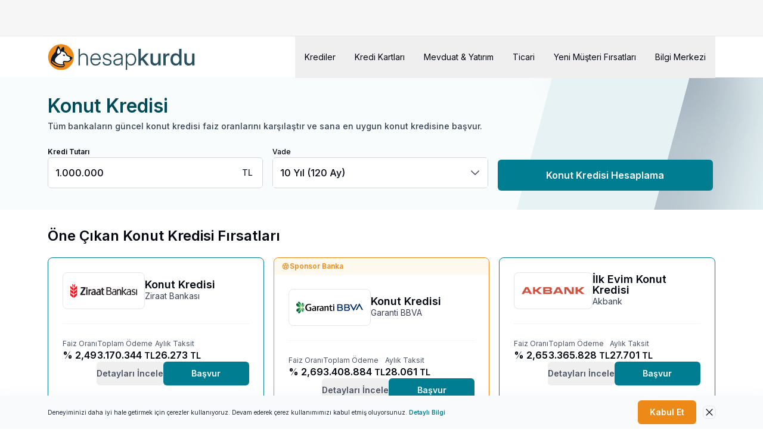

--- FILE ---
content_type: text/html; charset=utf-8
request_url: https://www.hesapkurdu.com/konut-kredisi
body_size: 26119
content:
<!DOCTYPE html><html lang="tr"><head><meta charset="utf-8"/><meta name="viewport" content="width=device-width, initial-scale=1"/><style>
            :root {
              --font-inter: '__Inter_2c65a9', '__Inter_Fallback_2c65a9';
            }
          </style><title>Konut Kredisi Hesaplama, Konut Kredisi Faiz Oranları - Hesapkurdu.com</title><meta name="robots" content="index,follow"/><meta name="description" content="Konut kredisi hesaplama sayfamızdan bankaların en uygun konut kredisi faiz oranlarını inceleyin ve ev kredisi başvurularınızı güvenle gerçekleştirin."/><meta property="og:title" content="Konut Kredisi Hesaplama, Konut Kredisi Faiz Oranları - Hesapkurdu.com"/><meta property="og:description" content="Konut kredisi hesaplama sayfamızdan bankaların en uygun konut kredisi faiz oranlarını inceleyin ve ev kredisi başvurularınızı güvenle gerçekleştirin."/><link rel="canonical" href="https://www.hesapkurdu.com/konut-kredisi"/><script type="application/ld+json">{"@context":"https://schema.org","@type":"FAQPage","mainEntity":[{"@type":"Question","name":"Konut Kredisi Alma Şartları Nelerdir?","acceptedAnswer":{"@type":"Answer","text":"<p>Konut kredisi, bir ev almak isteyenlerin en çok tercih ettiği finansal araçlardan biridir. Ancak, bankalar konut kredisi verirken belirli şartlar arar ve bu şartlar başvuru sahiplerinin kredi başvurusu sürecindeki değerlendirmelerini etkiler. Her bankanın kendi prosedürleri olsa da konut kredisi başvurusu için genel kabul görmüş bazı temel kriterler vardır. Bu kriterler, kredi başvurusunun onaylanıp onaylanmayacağını belirleyen en önemli faktörlerden biridir. Konut kredisi almak için bankaların aradığı şartlar şöyle sıralanabilir;</p><ul><li><p>18 yaşını doldurmuş olunması</p></li><li><p>Vergi levhası veya aktif SGK kaydına sahip olunması</p></li><li><p>Bankalar ile çalışmaların düzgün olması</p></li><li><p>İpotek verilecekse eş rızasının yazılı olarak alınması</p></li><li><p>Gelirin resmî geçerliliği bulunan evraklar ile beyan edilmesi</p></li><li><p>Peşinatın hazır olması</p></li></ul>"}},{"@type":"Question","name":"Konut Kredisi İçin Gerekli Belgeler Nelerdir?","acceptedAnswer":{"@type":"Answer","text":"<p>Konut kredisi başvurusu için hane halkı gelirini gösterir belgeler ve alınmak istenen evin tapu fotokopisi çoğunlukla yeterli olur. Gelir olarak ticari işletme kazancı gösterilecekse; vergi levhası, bilanço ve gelir tablosu gibi gelirin tespiti için işletme ile alakalı belgeler istenebilir. SGK veya emekli gelir sahipleri için istenen belgeler ise ağırlıkla e-Devlet üzerinden alınabilir.</p><p></p><p>Daha detaylı bilgi almak için <a target=\"_blank\" rel=\"noopener noreferrer nofollow\" href=\"https://www.hesapkurdu.com/ihtiyac-kredisi/rehber/ihtiyac-kredisi-basvurusunda-gerekli-evraklar-ve-dikkat-edilmesi-gerekenler\">konut kredisi için gerekli belgeler</a> yazımızı inceleyebilirsiniz.</p>"}},{"@type":"Question","name":"Düşük Faizli Konut Kredisi Veren Bankalar Hangileri?","acceptedAnswer":{"@type":"Answer","text":"<p>Düşük faizli konut kredisi veren bankayı bulabilmek için karşılaştırma yapmanız gerekir. Konut kredisi faiz oranları bankalara bağlıdır. Bankalar dönemsel olarak ev kredisi için kampanya yapabilir. Düşük faizli konut kredisi için kampanyaları takip etmeniz gerekir.</p>"}},{"@type":"Question","name":"Devlet Bankaları Konut Kredisi İçin Avantajlı mı?","acceptedAnswer":{"@type":"Answer","text":"<p>Devlet bankaları sık sık düzenledikleri düşük faizli konut kredisi kampanyalarıyla çeşitli avantajlar sunar. Ancak özel bankaların da dönemsel sundukları konut kredisi kampanyaları mevcuttur. Sunulan avantajlardan en iyi şekilde yararlanmak için bankaları karşılaştırıp buna göre karar vermek önemlidir.</p>"}},{"@type":"Question","name":"Konut Kredisi Hangi Evlere Verilir?","acceptedAnswer":{"@type":"Answer","text":"<p>Konut kredisi aşağıdaki şartları taşıyan evlere verilir:</p><ul><li><p>Tapuda mesken olarak geçen konutlar</p></li><li><p>Yapı kullanma izin belgesi (iskanı) olan konutlar</p></li><li><p>Projeye aykırı olarak sonradan değişiklik yapılmamış konutlar</p></li><li><p>Bulunduğu binada kamu kuruluşlarında yıkım kararı olmayanlar</p></li><li><p>%80’i tamamlanmış konutlar</p></li></ul><p>Krediye uygun ev ne demek daha detaylı öğrenmek için <a target=\"_blank\" rel=\"noopener noreferrer nofollow\" href=\"https://www.hesapkurdu.com/konut-kredisi/rehber/almak-istediginiz-ev-krediye-uygun-mu\">alacağınız ev krediye uygun mu</a> yazımızı inceleyin.</p>"}},{"@type":"Question","name":"Konut Kredisi Nasıl Alınır?","acceptedAnswer":{"@type":"Answer","text":"<p>Konut kredisi, sadece ev alımı sırasında banka ipoteğiyle kullanılır. Alınacak evin tapusunda bağımsız bölüm niteliği “mesken” olarak geçmeli ve kullanımı da mesken olmalıdır. Banka konutun kullanımı, imar planına uygunluğu ve fiyat tespiti için uzman konut eksperi gönderir. Eksperin uygunluğu ve biçtiği fiyat üzerinden banka çekilebilecek konut kredisi tutarını belirler ve konutun satışında ipotek konulmasıyla da konut kredisi alınmış olur.</p><p><strong><br></strong></p>"}},{"@type":"Question","name":"Ara Ödemeli Konut Kredisi Nedir ve Nasıl Çalışır?","acceptedAnswer":{"@type":"Answer","text":"<p>Ara ödemeli konut kredisi, düzenli aylık taksitlerinizin yanı sıra, belirli dönemlerde ekstra ödemeler yapmanıza olanak tanıyan bir kredi türüdür. Bu ödeme planı, yıl içinde ek gelir elde eden bireyler için maliyet avantajı sağlayabilir.</p>"}},{"@type":"Question","name":"Ne Kadar Konut Kredisi Çekebilirim?","acceptedAnswer":{"@type":"Answer","text":"<p>Çekebileceğiniz konut kredisi tutarı hane gelirinize, gayrimenkul değerine ve kredi notunuza bağlıdır:</p><ul><li><p>Bankalar aylık taksit tutarını toplam hane gelirinizin %50’sini geçmeyecek şekilde belirler. Bazı bankalarda istisnalar da mevcuttur.</p></li><li><p>Kredi çekebileceğiniz tutar, satın alacağınız gayrimenkul değerinin %90’ını geçemez. Evin değerini eksper belirler.</p></li></ul><p>Örneğin, aylık gelirinizin 30.000 TL ise genel olarak bankalar en yüksek ödeyebileceğiniz taksit tutarını 15.000 TL olarak hesaplar. 120 ayda, aylık %2 faiz oranı ile çekilebileceğiniz en yüksek konut kredi tutarınız 15.000 TL aylık taksit için yaklaşık 678.000 TL olur. Bu hesaplamayı güncel faiz oranlarıyla yapmak için <a target=\"_blank\" rel=\"noopener noreferrer nofollow\" href=\"https://www.hesapkurdu.com/ihtiyac-kredisi/h/ne-kadar-kredi-cekebilirim-hesaplama\">ne kadar kredi çekebilirim hesaplama</a> sayfamızı ziyaret edin.</p>"}},{"@type":"Question","name":"Bankalar Evin Değerinin Ne Kadarı İçin Kredi Verir?","acceptedAnswer":{"@type":"Answer","text":"<p>Kredi ile alınacak bir ev için bankaların verebileceği en yüksek kredi tutarı oranı konut ekspertiz değerinin %90’ıdır. Konut bedelinin tamamı için konut kredisi kullanmak yalnızca bankanın konutu yapan inşaat firması ile özel bir anlaşması olması durumunda mümkündür. Bunun dışında konut satış bedelinin tamamı için kredi kullanılamaz.</p><p></p>"}},{"@type":"Question","name":"Ev Kredisi Peşinatı Nasıl Hesaplanır?","acceptedAnswer":{"@type":"Answer","text":"<p>BDDK kararı uyarınca kredi kullanılacak ev kredisi peşinatı hesaplama şunlara göre değişir:</p><ul><li><p>Konutun 1. ya da 2. el olması</p></li><li><p>Konutun enerji sınıfı (A, B, diğer)</p></li><li><p>Konutun değeri</p></li></ul><p>Ev kredisi peşinatınızı hesaplamak için <a target=\"_blank\" rel=\"noopener noreferrer nofollow\" href=\"https://www.hesapkurdu.com/konut-kredisi/h/pesinat-hesaplama\">konut kredisi peşinat hesaplama</a> aracımızı kullanın.</p>"}},{"@type":"Question","name":"Konut Kredisi Ekspertiz Bedeli Nedir ve Nasıl Hesaplanır?","acceptedAnswer":{"@type":"Answer","text":"<p>Konut kredisi için gerekli olan ekspertiz raporu bağımsız firmalar tarafından hazırlanır. Bu sebeple ilgili fatura, banka tarafından değil ekspertiz firması tarafından kesilir. Ekspertiz ücreti sabit olmamakla birlikte bankadan bankaya değişiklik gösterebilir.</p><p>Ekspertiz raporu hazırlanırken alınmak istenen gayrimenkulün; imar durumu, altyapısı, bulunduğu konum, bina yaşı, bulunduğu kat, yapı tipi, gayrimenkulün tapu kayıtlarında haciz, şerh, ipotek durumu gibi konulara dikkat edilir.</p><p></p><p>Daha detaylı bilgi almak için <a target=\"_blank\" rel=\"noopener noreferrer nofollow\" href=\"https://www.hesapkurdu.com/konut-kredisi/rehber/ekspertiz-ev-degeri-belirleme\">ekspertiz evin yüzde kaçına kredi verir</a> yazımızı inceleyin.</p>"}},{"@type":"Question","name":"Konut Kredisi Masraf Kalemleri Nelerdir?","acceptedAnswer":{"@type":"Answer","text":"<p>Konut kredisi çekerken ödenecek masraf kalemleri aşağıdaki gibidir:</p><ul><li><p>Kredi tahsis ücreti</p></li><li><p>İpotek tahsis bedeli</p></li><li><p>Ekspertiz bedeli</p></li><li><p>Konut sigortası bedeli</p></li></ul><p>Kredi tahsis ücreti çekilecek kredi tutarının binde 5’idir. Diğer masraf kalemleri ise bankadan bankaya ve konutun bedeline göre değişkenlik gösterir. Ayrıca konut kredisi masraf kalemi olmasa da konut alımında tapu harcı, deprem sigortası gibi ek masraf kalemleri de mevcuttur.</p>"}},{"@type":"Question","name":"Konut Kredisi Dosya Masrafı Ne Kadardır?","acceptedAnswer":{"@type":"Answer","text":"<p>Konut kredisi tahsis ücreti veya genel kullanımıyla dosya masrafı çekilen kredi tutarının en fazla binde 5’i olarak alınabilir. Örneğin, 1 milyon TL konut kredisi için bankalar tüm kredi süresi boyunca toplamda en fazla 5.000 TL kredi tahsis ücreti (<a target=\"_blank\" rel=\"noopener noreferrer nofollow\" href=\"https://www.hesapkurdu.com/konut-kredisi/h/dosya-masrafi-hesaplama\">dosya masrafı</a>) alabilir.</p>"}},{"@type":"Question","name":"Konut Kredisi Alırken Dikkat Edilmesi Gerekenler Nelerdir?","acceptedAnswer":{"@type":"Answer","text":"<ul><li><p>Kredi notunuzu kontrol edin, kredi ödemelerinize özen gösterin.</p></li><li><p>Hane halkı gelirinize göre ödeyebileceğiniz aylık taksit tutarını belirleyin.</p></li><li><p>Verebileceğiniz peşinatı hesaplayın.</p></li><li><p>Kredi faiz oranları ve maliyetlerine göre bankaları kıyaslayın.</p></li><li><p><a target=\"_blank\" rel=\"noopener noreferrer nofollow\" href=\"https://www.hesapkurdu.com/konut-kredisi/h/tapu-harci-hesaplama\">Tapu harcı</a> ve emlakçı komisyonu gibi ek masrafları hesaba katın.</p></li><li><p>Konutun kat irtifakı veya <a target=\"_blank\" rel=\"noopener noreferrer nofollow\" href=\"https://www.hesapkurdu.com/konut-kredisi/rehber/kat-mulkiyeti\">kat mülkiyeti</a> olup olmadığını kontrol edin.</p></li></ul><p>Ev alırken dikkat edilmesi gerekenler hakkında daha fazla bilgiye ulaşmak için <a target=\"_blank\" rel=\"noopener noreferrer nofollow\" href=\"https://www.hesapkurdu.com/konut-kredisi/rehber/ev-alirken-dikkat-edilmesi-gereken-10-altin-kural\">krediyle ev alırken nelere dikkat etmeliyim</a> sayfamızı ziyaret edin.</p><p></p>"}},{"@type":"Question","name":"Kredi Notu Konut Kredisi Almayı Nasıl Etkiler?","acceptedAnswer":{"@type":"Answer","text":"<p><a target=\"_blank\" rel=\"noopener noreferrer nofollow\" href=\"https://www.hesapkurdu.com/kredi-notu\">Kredi notu</a>, bir kişinin finansal geçmişinin detaylı bir analizidir ve bankalar için bireyin kredi riskini ölçmede kritik bir göstergedir. Kredi notu, geçmişteki kredi kullanımlarınız, borç ödeme düzeniniz, kredi kartı limit kullanım oranlarınız, mevcut borçlarınız ve finansal taahhütlerinizi yerine getirme alışkanlıklarınıza dayalı olarak belirlenir. Konut kredisi başvurusunda, <strong>bankaların değerlendirme sürecinde kredi notunun rolü oldukça büyüktür</strong>.</p>"}},{"@type":"Question","name":"Konut Kredisi Başvurum Ne Kadar Sürede Onaylanır?","acceptedAnswer":{"@type":"Answer","text":"<p>Konut kredisi başvurusu onay süreci bankadan bankaya değişiklik göstermekle birlikte genel olarak 5 ila 10 gün arasında tamamlanır. Bankalar bu süreç içerisinde kişinin kredi geçmişini, gelirini, alınacak konutun durumu gibi detayları değerlendirir. Değerlendirmenin ardından kısa bir süre içerisinde başvuru sahibine dönüş yapılır.</p>"}},{"@type":"Question","name":"Çalışmayanlar Konut Kredisi Çekebilir mi?","acceptedAnswer":{"@type":"Answer","text":"<p>Hayır, sigortasız birinin konut kredisi çekmesi oldukça zordur. Bankalardan kredi çekebilmek için gereken temel şartlardan biri belgelenebilir gelirinizin olması ve aktif sigortalı çalışan olmaktır.</p><p>Çalışmayıp belgelenebilir bir geliriniz var ise bankalar bunu değerlendirmeye alarak kredi çekilmesine olanak sağlar.</p><p></p><p>Daha detaylı bilgi için <a target=\"_blank\" rel=\"noopener noreferrer nofollow\" href=\"https://www.hesapkurdu.com/ihtiyac-kredisi/rehber/calismayanlar-kredi-cekebilir-mi\">çalışmayanlar kredi çekebilir mi</a> yazımızı inceleyebilirsiniz.</p>"}},{"@type":"Question","name":"İcradan Alınan Eve Konut Kredisi Çekilebilir mi?","acceptedAnswer":{"@type":"Answer","text":"<p>İcradan alınacak konut için kredi kullanılabilir. Ancak burada bilinmesi gereken, böyle bir başvuruda icralık olan konutun mahkeme yolunun açık olması ve sonrasında yaşanabilecek olumsuzluklar sebebiyle bankaların bu kredilere onay vermeye çok sıcak bakmadığıdır.</p>"}},{"@type":"Question","name":"Evin Peşinatı İçin Kredi Çekilebilir mi?","acceptedAnswer":{"@type":"Answer","text":"<p>Konut kredisinin peşinatı için ihtiyaç kredisi kullanmak mümkündür. Böyle bir durumda konut kredisi kullanılan banka aynı zamanda bir ihtiyaç kredisi kullandırmak istemeyebilir. Ancak kişi başka birinin adına kredi çekerek ya da başka bir bankadan ihtiyaç kredisi alarak peşinat kısmını kredilendirebilir. Bunun için kullanılan kredilerin aylık taksit ödemelerinin toplamının kişinin kayıtlı gelirinin yarısını geçmemesi önemli bir kriterdir.</p>"}},{"@type":"Question","name":"Ortak Tapulu Ev İçin Konut Kredisi Alınabilir mi?","acceptedAnswer":{"@type":"Answer","text":"<p>Bankaların birçok konuda farklı değerlendirme kriterleri vardır. Ancak ortak tapu konusunda hemen hemen tüm bankalar olumsuz dönüş yapar. Tabii bu konuda da bazı istisnai durumlar mevcuttur. Bu durumlar:</p><ul><li><p>Krediye teminat olarak sunulacak hisseli tapu için tapunun üzerinde ismi geçen herkesin krediye kefil olması,</p></li><li><p>Tapunun tamamının bir kişi üzerine geçirilmesi ya da konu olan taşınmazın eşit parsellere bölünerek tapunun yenilenmesi.</p></li></ul><p>Konu hakkında detaylı bilgi için <a target=\"_blank\" rel=\"noopener noreferrer nofollow\" href=\"https://www.hesapkurdu.com/konut-kredisi/rehber/hisseli-tapuya-kredi\">hisseli tapuya kredi</a> yazımızı inceleyin</p>"}},{"@type":"Question","name":"Konut Kredisi Yapılandırma Nasıl Yapılır?","acceptedAnswer":{"@type":"Answer","text":"<p>Mevcut kredinin faiz oranlarının düşmesi ya da ödemede zorlanılması gibi durumlarda bankalar müşterilerine ödeme planının değiştirilmesi için ödeme seçenekleri sunar. Bu <a target=\"_blank\" rel=\"noopener noreferrer nofollow\" href=\"https://www.hesapkurdu.com/konut-kredisi/h/kredi-yapilandirma\">kredi yapılandırma</a> yeni faiz oranı üzerinden borcun daha kolay ödenebilmesi için kredi şartlarının yeniden düzenlenmesidir. Konut kredisinde yapılandırma ödeme güçlüğü, faiz oranlarında düşüş ve borç birleştirme gibi durumlarda yapılır. Yapılandırma işlemi için online bankacılık, bankanın şubesi ya da müşteri hizmetleri tercih edilebilir.</p>"}},{"@type":"Question","name":"Konut Kredisi Kullanarak İkinci Ev Alınabilir mi?","acceptedAnswer":{"@type":"Answer","text":"<p>Evet, konut kredisi ile ikinci ev alınabilir. Ancak BDDK'nın 24 Ağustos 2023 tarihinde açıkladığı kararla, kredi ile ikinci bir konut almak isteyenler <strong>evin değerinin yüzde 22,5'i kadar kredi kullanılabilir.</strong></p>"}},{"@type":"Question","name":"Vefat Eden Kişinin Konut Kredisi Borcu Ne Olur?","acceptedAnswer":{"@type":"Answer","text":"<p><a target=\"_blank\" rel=\"noopener noreferrer nofollow\" href=\"https://www.hesapkurdu.com/kredi-karti/rehber/olen-kisinin-kredi-karti-borcu\">Konut kredisi kullanan kişinin vefatı</a> gibi bir durumda kredi ile hayat sigortası yaptırıldıysa; sigorta kalan borcu ödemekle yükümlüdür. Kredi üzerinde hayat sigortası yoksa, borç mirasçılara devredilir ve mirasçılar mirası reddetme hakkına sahiptir.</p><p></p>"}},{"@type":"Question","name":"Kredi Borcu Olan Ev Satılabilir mi?","acceptedAnswer":{"@type":"Answer","text":"<p><a target=\"_blank\" rel=\"noopener noreferrer nofollow\" href=\"https://www.hesapkurdu.com/konut-kredisi/rehber/kredi-borcu-olan-evin-satilmasi\">Konut kredisi borcu bulunan bir ev</a>, belirli prosedürler tamamlandıktan sonra satılabilir. Satış işlemi sırasında:</p><ul><li><p>Alıcı konut kredisi kullanacaksa, bankalar arasında yazışmalar yapılarak satış gerçekleştirilir.</p></li><li><p>Alıcı kredi kullanmadan evi satın alacaksa, satıştan elde edilen gelirle mevcut kredi kapatılır, ipotek kaldırılır ve ardından satış işlemi tamamlanır.</p></li></ul>"}},{"@type":"Question","name":"Konut Kredisi İptal Edilebilir mi?","acceptedAnswer":{"@type":"Answer","text":"<p>Müşteri, Tüketicilerin Korunmasına İlişkin Kanun kapsamında çekilmiş olan konut kredisinden cayma hakkına sahiptir. Bu kanuna göre, kredi sözleşmesinde belirtilen süre içerisinde bankaya başvuru yapılarak krediden vazgeçilebilir. Cayma hakkına göre faiz, masraf ya da diğer ücretleri ödeme zorunluluğu bulunmamaktadır. Cayma hakkı genellikle ilk 14 gün içerisinde kullanılabilir.</p>"}}]}</script><script defer type="application/ld+json">{"@context":"https://schema.org","@type":"FinancialProduct","name":"Konut Kredisi"}</script><script defer type="application/ld+json">{"@context":"https://schema.org","@type":"LoanOrCredit","LoanType":"Mortgage Loan","brand":{"@type":"Brand","name":"Ziraat Bankası"},"loanTerm":{"@type":"QuantitativeValue","minValue":12,"maxValue":120},"annualPercentageRate":{"@type":"QuantitativeValue","minValue":2.49,"maxValue":3.54},"amount":{"@type":"MonetaryAmount","currency":"TRY","minValue":5000,"maxValue":100000000}}</script><script defer type="application/ld+json">{"@context":"https://schema.org/","@type":"BreadcrumbList","itemListElement":[{"@type":"ListItem","position":1,"item":"https://www.hesapkurdu.com/","name":"Ana Sayfa"},{"@type":"ListItem","position":2,"item":"https://www.hesapkurdu.com/kredi","name":"Kredi"},{"@type":"ListItem","position":3,"item":"","name":"Konut Kredisi"}]}</script><meta name="next-head-count" content="13"/><meta charset="utf-8"/><meta http-equiv="content-type" content="text/html; charset=utf-8"/><meta property="fb:app_id" content="1661288800813836"/><meta property="fb:admins" content="ibrhim.colak"/><meta name="google-site-verification" content="relqFc60Usxclu82Eb9YAyi2sWqGJZnuWB7FTbaH3_U"/><meta name="google-play-app" content="app-id=com.hesapkurdu"/><meta name="apple-itunes-app" content="app-id=1293671036"/><meta property="og:site_name" content="hesapkurdu.com"/><meta property="og:type" content="website"/><meta name="Author" content="Hesapkurdu.com"/><link rel="android-touch-icon" href="/app-icon.png" sizes="180x180"/><link rel="apple-touch-icon" href="/app-icon.png" sizes="180x180"/><link rel="alternate icon" href="/favicon-96x96.png" type="image/png" sizes="96x96"/><link rel="alternate icon" href="/favicon-48x48.png" type="image/png" sizes="48x48"/><link rel="alternate icon" href="/favicon-32x32.png" type="image/png" sizes="32x32"/><link rel="alternate icon" href="/favicon-16x16.png" type="image/png" sizes="16x16"/><link rel="icon" href="/favicon.svg" type="image/svg+xml"/><link rel="preconnect" href="//next-optimize-prod.mncdn.com"/><link rel="preconnect" href="//cdn.hesapkurdu.com"/><link rel="preconnect" href="https://fonts.gstatic.com"/><link rel="dns-prefetch" href="//next-optimize-prod.mncdn.com"/><link rel="dns-prefetch" href="//cdn.hesapkurdu.com"/><link rel="dns-prefetch" href="https://fonts.gstatic.com"/><script id="googletag">
          var googletag = googletag || {};
          googletag.cmd = googletag.cmd || [];
          googletag.loadedIds = []
          googletag.emptyLoadedIds = {}</script><link rel="preload" href="https://design-prod.sm.mncdn.com/_next/static/media/e4af272ccee01ff0-s.p.woff2" as="font" type="font/woff2" crossorigin="anonymous" data-next-font="size-adjust"/><link rel="preload" href="https://design-prod.sm.mncdn.com/_next/static/css/695b52d597584a87.css" as="style"/><link rel="stylesheet" href="https://design-prod.sm.mncdn.com/_next/static/css/695b52d597584a87.css" data-n-g/><link rel="preload" href="https://design-prod.sm.mncdn.com/_next/static/css/c90f4459e8644484.css" as="style"/><link rel="stylesheet" href="https://design-prod.sm.mncdn.com/_next/static/css/c90f4459e8644484.css" data-n-p/><link rel="preload" href="https://design-prod.sm.mncdn.com/_next/static/css/8fc8e3e8c5413eb2.css" as="style"/><link rel="stylesheet" href="https://design-prod.sm.mncdn.com/_next/static/css/8fc8e3e8c5413eb2.css" data-n-p/><link rel="preload" href="https://design-prod.sm.mncdn.com/_next/static/css/10d81226ec98f658.css" as="style"/><link rel="stylesheet" href="https://design-prod.sm.mncdn.com/_next/static/css/10d81226ec98f658.css"/><link rel="preload" href="https://design-prod.sm.mncdn.com/_next/static/css/a7a4b0add9a35ce9.css" as="style"/><link rel="stylesheet" href="https://design-prod.sm.mncdn.com/_next/static/css/a7a4b0add9a35ce9.css"/><link rel="preload" href="https://design-prod.sm.mncdn.com/_next/static/css/f3723ecca73807d6.css" as="style"/><link rel="stylesheet" href="https://design-prod.sm.mncdn.com/_next/static/css/f3723ecca73807d6.css"/><link rel="preload" href="https://design-prod.sm.mncdn.com/_next/static/css/795fa6b9764fd4b9.css" as="style"/><link rel="stylesheet" href="https://design-prod.sm.mncdn.com/_next/static/css/795fa6b9764fd4b9.css"/><link rel="preload" href="https://design-prod.sm.mncdn.com/_next/static/css/506194c933ce8d24.css" as="style"/><link rel="stylesheet" href="https://design-prod.sm.mncdn.com/_next/static/css/506194c933ce8d24.css"/><noscript data-n-css></noscript><script defer noModule src="https://design-prod.sm.mncdn.com/_next/static/chunks/polyfills-42372ed130431b0a.js"></script><script defer src="https://design-prod.sm.mncdn.com/_next/static/chunks/3319.8f3cc6cdd8146405.js"></script><script defer src="https://design-prod.sm.mncdn.com/_next/static/chunks/614.6672c44dafa0a49a.js"></script><script defer src="https://design-prod.sm.mncdn.com/_next/static/chunks/9212.e26bc2a03673bb1a.js"></script><script defer src="https://design-prod.sm.mncdn.com/_next/static/chunks/3560.3974afaeabbf1fa0.js"></script><script defer src="https://design-prod.sm.mncdn.com/_next/static/chunks/8055.32df9eddc14b86b4.js"></script><script src="https://design-prod.sm.mncdn.com/_next/static/chunks/webpack-b1095ca1dc02274a.js" defer></script><script src="https://design-prod.sm.mncdn.com/_next/static/chunks/framework-f3f93c1674e30327.js" defer></script><script src="https://design-prod.sm.mncdn.com/_next/static/chunks/main-53aa6988673cee19.js" defer></script><script src="https://design-prod.sm.mncdn.com/_next/static/chunks/pages/_app-832e0cd241297ad5.js" defer></script><script src="https://design-prod.sm.mncdn.com/_next/static/chunks/4761-f0b34e178453b12d.js" defer></script><script src="https://design-prod.sm.mncdn.com/_next/static/chunks/34-a28749f6818a4398.js" defer></script><script src="https://design-prod.sm.mncdn.com/_next/static/chunks/pages/konut-kredisi-44d265496ee32e71.js" defer></script><script src="https://design-prod.sm.mncdn.com/_next/static/next-design/_buildManifest.js" defer></script><script src="https://design-prod.sm.mncdn.com/_next/static/next-design/_ssgManifest.js" defer></script><script>NS_CSM_td=274783808;NS_CSM_pd=275116671;NS_CSM_u="/clm10";NS_CSM_col="AAAAAAX+FrUsYm9Ux1zRsrgv9G37XSJU7cg2Ctgq83fa9lEJ2p9/rKMPdM//PgN8sMMh89xJDAlpGLe5SEaDaGWqzvFq";</script><script type="text/javascript">function sendTimingInfoInit(){setTimeout(sendTimingInfo,0)}function sendTimingInfo(){var wp=window.performance;if(wp){var c1,c2,t;c1=wp.timing;if(c1){var cm={};cm.ns=c1.navigationStart;if((t=c1.unloadEventStart)>0)cm.us=t;if((t=c1.unloadEventEnd)>0)cm.ue=t;if((t=c1.redirectStart)>0)cm.rs=t;if((t=c1.redirectEnd)>0)cm.re=t;cm.fs=c1.fetchStart;cm.dls=c1.domainLookupStart;cm.dle=c1.domainLookupEnd;cm.cs=c1.connectStart;cm.ce=c1.connectEnd;if((t=c1.secureConnectionStart)>0)cm.scs=t;cm.rqs=c1.requestStart;cm.rss=c1.responseStart;cm.rse=c1.responseEnd;cm.dl=c1.domLoading;cm.di=c1.domInteractive;cm.dcls=c1.domContentLoadedEventStart;cm.dcle=c1.domContentLoadedEventEnd;cm.dc=c1.domComplete;if((t=c1.loadEventStart)>0)cm.ls=t;if((t=c1.loadEventEnd)>0)cm.le=t;cm.tid=NS_CSM_td;cm.pid=NS_CSM_pd;cm.ac=NS_CSM_col;var xhttp=new XMLHttpRequest();if(xhttp){var JSON=JSON||{};JSON.stringify=JSON.stringify||function(ob){var t=typeof(ob);if(t!="object"||ob===null){if(t=="string")ob='"'+ob+'"';return String(ob);}else{var n,v,json=[],arr=(ob&&ob.constructor==Array);for(n in ob){v=ob[n];t=typeof(v);if(t=="string")v='"'+v+'"';else if(t=="object"&&v!==null)v=JSON.stringify(v);json.push((arr?"":'"'+n+'":')+String(v));}return(arr?"[":"{")+String(json)+(arr?"]":"}");}};xhttp.open("POST",NS_CSM_u,true);xhttp.send(JSON.stringify(cm));}}}}if(window.addEventListener)window.addEventListener("load",sendTimingInfoInit,false);else if(window.attachEvent)window.attachEvent("onload",sendTimingInfoInit);else window.onload=sendTimingInfoInit;</script></head><body id="body"><noscript><iframe src="https://www.googletagmanager.com/ns.html?id=GTM-N4Q484" height="0" width="0" style="display:none;visibility:hidden"></iframe></noscript><div id="__next"><main class="__className_2c65a9"><div id="components-google-ads-google-ads" class="google-ads_hidden__Nd4_q google-ads_alwaysRender__YQbLn google-ads_desktop__onm1I google-ads_medium__cypAg google-ads_hidden__Nd4_q "><div class="masthead-desktop_masthead__BAjM6"></div></div><div id="components-google-ads-google-ads" class="google-ads_hidden__Nd4_q google-ads_alwaysRender__YQbLn google-ads_mobile__Dt63V google-ads_small__n3tJ1 google-ads_hidden__Nd4_q "><div class="masthead-mobile_masthead__2IYv0"></div></div><header id="Navigation" class="Navigation_header__yfjck"><nav class="Navigation_navigation__kWuSi"><a role="button" aria-disabled="false" tabindex="0" id="navigation-logo" href="https://www.hesapkurdu.com" class="Link_link__zV0_X Link_medium__7V0pW Navigation_logo__uexnY"><img alt="HesapKurdu Logo" loading="lazy" width="247" height="43.46" decoding="async" data-nimg="1" style="color:transparent;--width:247px;--height:43.46px;--smWidth:169.6px;--smHeight:30px;" srcset="/_next/image?url=https%3A%2F%2Fcdn.hesapkurdu.com%2Fimages%2Fhesapkurdu.svg%3Fver%3D179&amp;w=256&amp;q=75 1x, /_next/image?url=https%3A%2F%2Fcdn.hesapkurdu.com%2Fimages%2Fhesapkurdu.svg%3Fver%3D179&amp;w=640&amp;q=75 2x" src="/_next/image?url=https%3A%2F%2Fcdn.hesapkurdu.com%2Fimages%2Fhesapkurdu.svg%3Fver%3D179&amp;w=640&amp;q=75" class="Image_image__RkKyE"/></a><div class="Navigation_items__8KYzU"><div id="navigation-item-0" class="Navigation_item__YTNmT"><button id="NavigationItem" data-active="false" class="NavigationItem_item__JEQ07">Krediler</button><div class="Navigation_subRoot__9tUyX"><div class="Navigation_subItems__dHrug"><a role="button" aria-disabled="false" tabindex="0" id="navigation-sub-item-0" href="/kredi" class="NavigationLink_item__LrYmt">Kredi</a><a role="button" aria-disabled="false" tabindex="0" id="navigation-sub-item-1" href="/ihtiyac-kredisi" class="NavigationLink_item__LrYmt">İhtiyaç Kredisi</a><a role="button" aria-disabled="false" tabindex="0" id="navigation-sub-item-2" href="/konut-kredisi" class="NavigationLink_item__LrYmt">Konut Kredisi</a><a role="button" aria-disabled="false" tabindex="0" id="navigation-sub-item-3" href="/tasit-kredisi" class="NavigationLink_item__LrYmt">Taşıt Kredisi</a><a role="button" aria-disabled="false" tabindex="0" id="navigation-sub-item-4" href="/kredi-hesaplama" class="NavigationLink_item__LrYmt">Kredi Hesaplama</a><a role="button" aria-disabled="false" tabindex="0" id="navigation-sub-item-5" href="/kredi-notu" class="NavigationLink_item__LrYmt">Kredi Notu</a><a role="button" aria-disabled="false" tabindex="0" id="navigation-sub-item-6" href="/faizsiz-kredi" class="NavigationLink_item__LrYmt">Faizsiz Kredi</a><a role="button" aria-disabled="false" tabindex="0" id="navigation-sub-item-7" href="/ihtiyac-kredisi/evlilik-kredisi" class="NavigationLink_item__LrYmt">Evlilik Kredisi</a><div class="col-span-3 mt-4 flex items-center justify-between rounded-md bg-secondary-50 p-3"><div class="flex flex-row items-center gap-2"><span class="rounded-md border border-neutral-200 bg-white p-2"><img alt="feedback" loading="lazy" width="24" height="24" decoding="async" data-nimg="1" style="color:transparent;--width:24px;--height:24px;--smWidth:24px;--smHeight:24px;" src="https://cdn.hesapkurdu.com/images/icons/facelift/feedback.svg?ver=179" class="Image_image__RkKyE"/></span><span class="flex flex-row gap-2 text-base"><b class="font-medium">Görüşlerinizi Önemsiyoruz!</b>Bize geri bildirim bırakın</span></div><button type="button" id="navigation-feedback" aria-haspopup="dialog" aria-expanded="false" aria-controls="radix-P0-0" data-state="closed" class="Button_button__YzB_r Button_small__MmcAm Button_outline__0dV2O Navigation_feedback__Ehx0o">Geri Bildirim Bırak</button></div></div></div></div><div id="navigation-item-1" class="Navigation_item__YTNmT"><button id="NavigationItem" data-active="false" class="NavigationItem_item__JEQ07">Kredi Kartları</button><div class="Navigation_subRoot__9tUyX"><div class="Navigation_subItems__dHrug"><a role="button" aria-disabled="false" tabindex="0" id="navigation-sub-item-0" href="/kredi-karti" class="NavigationLink_item__LrYmt">Kredi Kartı</a><a role="button" aria-disabled="false" tabindex="0" id="navigation-sub-item-1" href="/kredi-karti/faizsiz-nakit-veren-kartlar" class="NavigationLink_item__LrYmt">Faizsiz Nakit Avans Veren Kartlar</a><a role="button" aria-disabled="false" tabindex="0" id="navigation-sub-item-2" href="/kredi-karti/puan-kazandiran-kartlar" class="NavigationLink_item__LrYmt">Puan Kazandıran Kartlar</a><a role="button" aria-disabled="false" tabindex="0" id="navigation-sub-item-3" href="/kredi-karti/mil-kazandiran-kartlar" class="NavigationLink_item__LrYmt">Mil Kazandıran Kartlar</a><a role="button" aria-disabled="false" tabindex="0" id="navigation-sub-item-4" href="/kredi-karti/ogrenci-kredi-kartlari" class="NavigationLink_item__LrYmt">Öğrenci Kartları</a><a role="button" aria-disabled="false" tabindex="0" id="navigation-sub-item-5" href="/kredi-karti/aidatsiz-kredi-kartlari" class="NavigationLink_item__LrYmt">Aidatsız Kartlar</a><div class="col-span-3 mt-4 flex items-center justify-between rounded-md bg-secondary-50 p-3"><div class="flex flex-row items-center gap-2"><span class="rounded-md border border-neutral-200 bg-white p-2"><img alt="feedback" loading="lazy" width="24" height="24" decoding="async" data-nimg="1" style="color:transparent;--width:24px;--height:24px;--smWidth:24px;--smHeight:24px;" src="https://cdn.hesapkurdu.com/images/icons/facelift/feedback.svg?ver=179" class="Image_image__RkKyE"/></span><span class="flex flex-row gap-2 text-base"><b class="font-medium">Görüşlerinizi Önemsiyoruz!</b>Bize geri bildirim bırakın</span></div><button type="button" id="navigation-feedback" aria-haspopup="dialog" aria-expanded="false" aria-controls="radix-P0-3" data-state="closed" class="Button_button__YzB_r Button_small__MmcAm Button_outline__0dV2O Navigation_feedback__Ehx0o">Geri Bildirim Bırak</button></div></div></div></div><div id="navigation-item-2" class="Navigation_item__YTNmT"><button id="NavigationItem" data-active="false" class="NavigationItem_item__JEQ07">Mevduat &amp; Yatırım</button><div class="Navigation_subRoot__9tUyX"><div class="Navigation_subItems__dHrug"><a role="button" aria-disabled="false" tabindex="0" id="navigation-sub-item-0" href="/mevduat" class="NavigationLink_item__LrYmt">Mevduat</a><a role="button" aria-disabled="false" tabindex="0" id="navigation-sub-item-1" href="/fon" class="NavigationLink_item__LrYmt">Fon</a><a role="button" aria-disabled="false" tabindex="0" id="navigation-sub-item-2" href="/doviz-kurlari" class="NavigationLink_item__LrYmt">Döviz</a><a role="button" aria-disabled="false" tabindex="0" id="navigation-sub-item-3" href="/altin" class="NavigationLink_item__LrYmt">Altın</a><div class="col-span-3 mt-4 flex items-center justify-between rounded-md bg-secondary-50 p-3"><div class="flex flex-row items-center gap-2"><span class="rounded-md border border-neutral-200 bg-white p-2"><img alt="feedback" loading="lazy" width="24" height="24" decoding="async" data-nimg="1" style="color:transparent;--width:24px;--height:24px;--smWidth:24px;--smHeight:24px;" src="https://cdn.hesapkurdu.com/images/icons/facelift/feedback.svg?ver=179" class="Image_image__RkKyE"/></span><span class="flex flex-row gap-2 text-base"><b class="font-medium">Görüşlerinizi Önemsiyoruz!</b>Bize geri bildirim bırakın</span></div><button type="button" id="navigation-feedback" aria-haspopup="dialog" aria-expanded="false" aria-controls="radix-P0-6" data-state="closed" class="Button_button__YzB_r Button_small__MmcAm Button_outline__0dV2O Navigation_feedback__Ehx0o">Geri Bildirim Bırak</button></div></div></div></div><div id="navigation-item-3" class="Navigation_item__YTNmT"><button id="NavigationItem" data-active="false" class="NavigationItem_item__JEQ07">Ticari</button><div class="Navigation_subRoot__9tUyX"><div class="Navigation_subItems__dHrug"><a role="button" aria-disabled="false" tabindex="0" id="navigation-sub-item-0" href="/ticari" class="NavigationLink_item__LrYmt">Ticari Kredi Ürünleri</a><a role="button" aria-disabled="false" tabindex="0" id="navigation-sub-item-1" href="/ticari/kredi" class="NavigationLink_item__LrYmt">KOBİ Kredisi</a><a role="button" aria-disabled="false" tabindex="0" id="navigation-sub-item-2" href="/ticari/kredi-karti" class="NavigationLink_item__LrYmt">Ticari Kredi Kartı</a><a role="button" aria-disabled="false" tabindex="0" id="navigation-sub-item-3" href="/ticari/hesap-ac" class="NavigationLink_item__LrYmt">Ticari Hesap Açma Fırsatları</a><a role="button" aria-disabled="false" tabindex="0" id="navigation-sub-item-4" href="/ticari/pos" class="NavigationLink_item__LrYmt">POS Ürünleri</a><div class="col-span-3 mt-4 flex items-center justify-between rounded-md bg-secondary-50 p-3"><div class="flex flex-row items-center gap-2"><span class="rounded-md border border-neutral-200 bg-white p-2"><img alt="feedback" loading="lazy" width="24" height="24" decoding="async" data-nimg="1" style="color:transparent;--width:24px;--height:24px;--smWidth:24px;--smHeight:24px;" src="https://cdn.hesapkurdu.com/images/icons/facelift/feedback.svg?ver=179" class="Image_image__RkKyE"/></span><span class="flex flex-row gap-2 text-base"><b class="font-medium">Görüşlerinizi Önemsiyoruz!</b>Bize geri bildirim bırakın</span></div><button type="button" id="navigation-feedback" aria-haspopup="dialog" aria-expanded="false" aria-controls="radix-P0-9" data-state="closed" class="Button_button__YzB_r Button_small__MmcAm Button_outline__0dV2O Navigation_feedback__Ehx0o">Geri Bildirim Bırak</button></div></div></div></div><div id="navigation-item-4" class="Navigation_item__YTNmT"><button id="NavigationItem" data-active="false" class="NavigationItem_item__JEQ07">Yeni Müşteri Fırsatları</button><div class="Navigation_subRoot__9tUyX"><div class="Navigation_subItems__dHrug"><a role="button" aria-disabled="false" tabindex="0" id="navigation-sub-item-0" href="/uzaktan-musteri-edinimi" class="NavigationLink_item__LrYmt">Bankaların Müşterisi Ol</a><a role="button" aria-disabled="false" tabindex="0" id="navigation-sub-item-1" href="/emekli" class="NavigationLink_item__LrYmt">Emekli Promosyonları</a><a role="button" aria-disabled="false" tabindex="0" id="navigation-sub-item-2" href="/memur" class="NavigationLink_item__LrYmt">Memur Promosyonları</a><div class="col-span-3 mt-4 flex items-center justify-between rounded-md bg-secondary-50 p-3"><div class="flex flex-row items-center gap-2"><span class="rounded-md border border-neutral-200 bg-white p-2"><img alt="feedback" loading="lazy" width="24" height="24" decoding="async" data-nimg="1" style="color:transparent;--width:24px;--height:24px;--smWidth:24px;--smHeight:24px;" src="https://cdn.hesapkurdu.com/images/icons/facelift/feedback.svg?ver=179" class="Image_image__RkKyE"/></span><span class="flex flex-row gap-2 text-base"><b class="font-medium">Görüşlerinizi Önemsiyoruz!</b>Bize geri bildirim bırakın</span></div><button type="button" id="navigation-feedback" aria-haspopup="dialog" aria-expanded="false" aria-controls="radix-P0-12" data-state="closed" class="Button_button__YzB_r Button_small__MmcAm Button_outline__0dV2O Navigation_feedback__Ehx0o">Geri Bildirim Bırak</button></div></div></div></div><div id="navigation-item-5" class="Navigation_item__YTNmT"><button id="NavigationItem" data-active="false" class="NavigationItem_item__JEQ07">Bilgi Merkezi</button><div class="Navigation_subRoot__9tUyX"><div class="Navigation_subItems__dHrug"><a role="button" aria-disabled="false" tabindex="0" id="navigation-sub-item-0" href="/rehber" class="NavigationLink_item__LrYmt">Bilgi Rehberi</a><a role="button" aria-disabled="false" tabindex="0" id="navigation-sub-item-1" href="/hesaplama-araclari" class="NavigationLink_item__LrYmt">Hesaplama Araçları</a><a role="button" aria-disabled="false" tabindex="0" id="navigation-sub-item-2" href="/ihtiyac-kredisi/h/ne-kadar-kredi-cekebilirim-hesaplama" class="NavigationLink_item__LrYmt">Ne Kadar Kredi Çekebilirim</a><a role="button" aria-disabled="false" tabindex="0" id="navigation-sub-item-3" href="/ihtiyac-kredisi/h/kredi-erken-kapama-ara-odeme-hesaplama" class="NavigationLink_item__LrYmt">Kredi Erken Kapama Hesaplama</a><a role="button" aria-disabled="false" tabindex="0" id="navigation-sub-item-4" href="/kredi-karti/h/kredi-karti-limit-hesaplama" class="NavigationLink_item__LrYmt">Kredi Kartı Limit Hesaplama</a><a role="button" aria-disabled="false" tabindex="0" id="navigation-sub-item-5" href="/ihtiyac-kredisi/h/kredili-mevduat-hesabi-kmh-hesaplama" class="NavigationLink_item__LrYmt">KMH Hesaplama</a><div class="col-span-3 mt-4 flex items-center justify-between rounded-md bg-secondary-50 p-3"><div class="flex flex-row items-center gap-2"><span class="rounded-md border border-neutral-200 bg-white p-2"><img alt="feedback" loading="lazy" width="24" height="24" decoding="async" data-nimg="1" style="color:transparent;--width:24px;--height:24px;--smWidth:24px;--smHeight:24px;" src="https://cdn.hesapkurdu.com/images/icons/facelift/feedback.svg?ver=179" class="Image_image__RkKyE"/></span><span class="flex flex-row gap-2 text-base"><b class="font-medium">Görüşlerinizi Önemsiyoruz!</b>Bize geri bildirim bırakın</span></div><button type="button" id="navigation-feedback" aria-haspopup="dialog" aria-expanded="false" aria-controls="radix-P0-15" data-state="closed" class="Button_button__YzB_r Button_small__MmcAm Button_outline__0dV2O Navigation_feedback__Ehx0o">Geri Bildirim Bırak</button></div></div></div></div></div><button id="NavigationAccordionTrigger" type="button" aria-haspopup="dialog" aria-expanded="false" aria-controls="radix-P0-18" data-state="closed" class="AccordionTrigger_trigger__itLXC"><svg xmlns="http://www.w3.org/2000/svg" viewBox="0 0 24 24" fill="currentColor" aria-hidden="true" data-slot="icon"><path fill-rule="evenodd" d="M3 6.75A.75.75 0 0 1 3.75 6h16.5a.75.75 0 0 1 0 1.5H3.75A.75.75 0 0 1 3 6.75ZM3 12a.75.75 0 0 1 .75-.75h16.5a.75.75 0 0 1 0 1.5H3.75A.75.75 0 0 1 3 12Zm0 5.25a.75.75 0 0 1 .75-.75h16.5a.75.75 0 0 1 0 1.5H3.75a.75.75 0 0 1-.75-.75Z" clip-rule="evenodd"></path></svg></button></nav></header><div class="Container_container__xfgNv Container_white__bARCX Container_gradient__ONen6"><div class="Container_innerContainer__nz5R5"><h1 class="LoanApplication_title__9GyJz">Konut Kredisi</h1><p class="LoanApplication_description__m2OLW">Tüm bankaların güncel konut kredisi faiz oranlarını karşılaştır ve sana en uygun konut kredisine başvur.</p><form id="mortgage-loan-form" class="MortgageLoan_form__9X_RG"><div id="input" class="Input_root__gxL38"><label for="LoanAmount" class="Label_label__k_Xbx">Kredi Tutarı</label><div class="Input_input__nCfi_ Input_large__MRBHY Input_hasAppendIcon__kJ91K"><input id="LoanAmount" name="LoanAmount" type="tel" aria-invalid="false" value="1.000.000" maxlength="11" placeholder class="Input_inputElement__l_YJ7"/><span id="input" class="Attachment_attachments__LPJJL Attachment_append__jkvGZ"><span id="input-attachment" aria-label="TL" class="Attachment_suffix__130xl">TL</span></span></div></div><div id="Maturity-select" role="group" class="Native_root__046BG Native_large__2s_lC"><label for="Maturity" class="Label_label__k_Xbx">Vade</label><div class="Native_select__lcqAe"><select id="Maturity" name="Maturity" dataCy="select-component-select" class="Native_element__kWLBT"><option value="180">15 Yıl (180 Ay)</option><option value="168">14 Yıl (168 Ay)</option><option value="156">13 Yıl (156 Ay)</option><option value="144">12 Yıl (144 Ay)</option><option value="132">11 Yıl (132 Ay)</option><option selected value="120">10 Yıl (120 Ay)</option><option value="108">9 Yıl (108 Ay)</option><option value="96">8 Yıl (96 Ay)</option><option value="84">7 Yıl (84 Ay)</option><option value="72">6 Yıl (72 Ay)</option><option value="60">5 Yıl (60 Ay)</option><option value="48">4 Yıl (48 Ay)</option><option value="36">3 Yıl (36 Ay)</option><option value="24">2 Yıl (24 Ay)</option><option value="12">1 Yıl (12 Ay)</option></select><svg xmlns="http://www.w3.org/2000/svg" fill="none" viewBox="0 0 24 24" stroke-width="1.5" stroke="currentColor" aria-hidden="true" data-slot="icon" class="Native_icon__RFYBV"><path stroke-linecap="round" stroke-linejoin="round" d="m19.5 8.25-7.5 7.5-7.5-7.5"></path></svg></div></div><button type="submit" id="button-submit" class="Button_button__YzB_r Button_large__0YhFL Button_primary__dQMuc">Konut Kredisi Hesaplama</button><input type="hidden" name="as_sfid" value="AAAAAAWOckB9qZsdADrR3jz9Y1O7Dz1jofUFrk6UAZevHE4eaD24GqrFdjuO0dKRge3mqUO2j0bmkUD3shICFWs7qP5pql8PveIvXcynnCvDqjBapNwnnbNIjPi-Pr_7ZXP0GNYsM2SHZpX3MfpBScknKtPpLFCKggMVcw_q_bFlZ3xteg==" /><input type="hidden" name="as_fid" value="c8bfcd6ee8cad39bf700f89c36c4c0ade6f66bad" /></form></div></div><div class="Container_container__xfgNv Container_white__bARCX"><h2 class="Container_title__aVpfr">Öne Çıkan Konut Kredisi Fırsatları</h2><div class="Container_innerContainer__nz5R5 FeaturedProducts_container__eHFiF"><div class="FeaturedProducts_promoted__7A_IT FeaturedProducts_container__eHFiF"><div id="common-components-PlacementRenderer-components-WithDatalayerEvent-index" class="@container"><div id="MortgageLoan-product-card-34" class="Container_root__p4_fg Container_primary__iE2Ax"><div id="BodyContent" class="Content_root__PfJ1y"><div class="BankLogo_root__B45OP"><div class="BankLogo_container__1Ba0j"><img alt="Ziraat Bankası" loading="lazy" width="112" height="28" decoding="async" data-nimg="1" style="color:transparent;--width:112px;--height:28px;--smWidth:92px;--smHeight:23px;" srcset="/_next/image?url=https%3A%2F%2Fcdn.hesapkurdu.com%2Fimages%2Fbank%2Fa-34.svg%3Fver%3D179&amp;w=128&amp;q=75 1x, /_next/image?url=https%3A%2F%2Fcdn.hesapkurdu.com%2Fimages%2Fbank%2Fa-34.svg%3Fver%3D179&amp;w=256&amp;q=75 2x" src="/_next/image?url=https%3A%2F%2Fcdn.hesapkurdu.com%2Fimages%2Fbank%2Fa-34.svg%3Fver%3D179&amp;w=256&amp;q=75" class="Image_image__RkKyE"/></div><div class="BankLogo_items__AQ5_u"><span class="BankLogo_title__rd93z">Konut Kredisi</span><span class="BankLogo_description__B387_">Ziraat Bankası</span></div></div></div><div id="FooterContent" class="Content_root__Fs72U flex-wrap"><div id="attribute" class="Attribute_root__3ypmu Attribute_longText__DQfwQ Attribute_gc-3__MhYNU"><dl><dt>Faiz Oranı</dt><dd id="percentage"><span>% 2,49 </span></dd></dl><dl><dt>Toplam Ödeme</dt><dd id="money"><span>3.170.344</span> TL</dd></dl><dl><dt>Aylık Taksit</dt><dd id="money"><span>26.273</span> TL</dd></dl></div><div class="Content_buttons__6wZWD"><button type="button" id="button-detail" aria-haspopup="dialog" aria-expanded="false" aria-controls="radix-P0-24" data-state="closed" class="Button_button__YzB_r Button_small__MmcAm Button_text__9QRRp">Detayları İncele</button><button type="button" id="1-button-apply-34-1yCEABzondQ1" class="Button_button__YzB_r Button_small__MmcAm Button_primary__dQMuc md:min-w-36">Başvur</button></div></div></div></div><div id="common-components-PlacementRenderer-components-WithDatalayerEvent-index" class="@container"><div id="MortgageLoan-product-card-14" class="Container_root__p4_fg Container_secondary__bT8rd"><div class="Header_root__jIZ_w Header_secondary__dJkBZ Header_hasBadge__FyC4E"><span class="Header_badge__w9j1W"><img alt="stars" loading="lazy" width="14" height="14" decoding="async" data-nimg="1" style="color:transparent;--width:14px;--height:14px;--smWidth:14px;--smHeight:14px;" src="https://cdn.hesapkurdu.com/images/icons/facelift/stars.svg?ver=179" class="Image_image__RkKyE"/> Sponsor Banka</span><span class="Header_title__a_4XN"></span></div><div id="BodyContent" class="Content_root__PfJ1y"><div class="BankLogo_root__B45OP"><div class="BankLogo_container__1Ba0j"><img alt="Garanti BBVA" loading="lazy" width="112" height="28" decoding="async" data-nimg="1" style="color:transparent;--width:112px;--height:28px;--smWidth:92px;--smHeight:23px;" srcset="/_next/image?url=https%3A%2F%2Fcdn.hesapkurdu.com%2Fimages%2Fbank%2Fa-14.svg%3Fver%3D179&amp;w=128&amp;q=75 1x, /_next/image?url=https%3A%2F%2Fcdn.hesapkurdu.com%2Fimages%2Fbank%2Fa-14.svg%3Fver%3D179&amp;w=256&amp;q=75 2x" src="/_next/image?url=https%3A%2F%2Fcdn.hesapkurdu.com%2Fimages%2Fbank%2Fa-14.svg%3Fver%3D179&amp;w=256&amp;q=75" class="Image_image__RkKyE"/></div><div class="BankLogo_items__AQ5_u"><span class="BankLogo_title__rd93z">Konut Kredisi</span><span class="BankLogo_description__B387_">Garanti BBVA</span></div></div></div><div id="FooterContent" class="Content_root__Fs72U flex-wrap"><div id="attribute" class="Attribute_root__3ypmu Attribute_longText__DQfwQ Attribute_gc-3__MhYNU"><dl><dt>Faiz Oranı</dt><dd id="percentage"><span>% 2,69 </span></dd></dl><dl><dt>Toplam Ödeme</dt><dd id="money"><span>3.408.884</span> TL</dd></dl><dl><dt>Aylık Taksit</dt><dd id="money"><span>28.061</span> TL</dd></dl></div><div class="Content_buttons__6wZWD"><button type="button" id="button-detail" aria-haspopup="dialog" aria-expanded="false" aria-controls="radix-P0-27" data-state="closed" class="Button_button__YzB_r Button_small__MmcAm Button_text__9QRRp">Detayları İncele</button><button type="button" id="1-button-apply-14-fXfuQ9GHXw41" class="Button_button__YzB_r Button_small__MmcAm Button_primary__dQMuc md:min-w-36">Başvur</button></div></div></div></div><div id="common-components-PlacementRenderer-components-WithDatalayerEvent-index" class="@container"><div id="MortgageLoan-product-card-6" class="Container_root__p4_fg Container_primary__iE2Ax"><div id="BodyContent" class="Content_root__PfJ1y"><div class="BankLogo_root__B45OP"><div class="BankLogo_container__1Ba0j"><img alt="Akbank" loading="lazy" width="112" height="28" decoding="async" data-nimg="1" style="color:transparent;--width:112px;--height:28px;--smWidth:92px;--smHeight:23px;" srcset="/_next/image?url=https%3A%2F%2Fcdn.hesapkurdu.com%2Fimages%2Fbank%2Fa-6.svg%3Fver%3D179&amp;w=128&amp;q=75 1x, /_next/image?url=https%3A%2F%2Fcdn.hesapkurdu.com%2Fimages%2Fbank%2Fa-6.svg%3Fver%3D179&amp;w=256&amp;q=75 2x" src="/_next/image?url=https%3A%2F%2Fcdn.hesapkurdu.com%2Fimages%2Fbank%2Fa-6.svg%3Fver%3D179&amp;w=256&amp;q=75" class="Image_image__RkKyE"/></div><div class="BankLogo_items__AQ5_u"><span class="BankLogo_title__rd93z">İlk Evim Konut Kredisi</span><span class="BankLogo_description__B387_">Akbank</span></div></div></div><div id="FooterContent" class="Content_root__Fs72U flex-wrap"><div id="attribute" class="Attribute_root__3ypmu Attribute_longText__DQfwQ Attribute_gc-3__MhYNU"><dl><dt>Faiz Oranı</dt><dd id="percentage"><span>% 2,65 </span></dd></dl><dl><dt>Toplam Ödeme</dt><dd id="money"><span>3.365.828</span> TL</dd></dl><dl><dt>Aylık Taksit</dt><dd id="money"><span>27.701</span> TL</dd></dl></div><div class="Content_buttons__6wZWD"><button type="button" id="button-detail" aria-haspopup="dialog" aria-expanded="false" aria-controls="radix-P0-30" data-state="closed" class="Button_button__YzB_r Button_small__MmcAm Button_text__9QRRp">Detayları İncele</button><button type="button" id="1-button-apply-6-6KO_SUnq9tY1" class="Button_button__YzB_r Button_small__MmcAm Button_primary__dQMuc md:min-w-36">Başvur</button></div></div></div></div></div></div></div><div class="flex justify-center"><div id="components-google-ads-google-ads" class="google-ads_hidden__Nd4_q  google-ads_desktop__onm1I google-ads_medium__cypAg google-ads_hidden__Nd4_q "><div class="native_native__rvcJI"></div></div><div id="components-google-ads-google-ads" class="google-ads_hidden__Nd4_q  google-ads_mobile__Dt63V google-ads_small__n3tJ1 google-ads_hidden__Nd4_q "><div class="native_native__rvcJI"></div></div></div><div class="Container_container__xfgNv Container_white__bARCX"><h2 class="Container_title__aVpfr">Konut Kredisi Hesaplama</h2><div class="Container_innerContainer__nz5R5"><div id="sections-LoanCalculation-calculation-table-forms-PL-form" class="CalculationTable_wrapper__X0Btl"><p class="CalculationTable_dateMobile__OlwYI"><span class="CalculationTable_dateContainer__JuA4I"><svg xmlns="http://www.w3.org/2000/svg" fill="none" viewBox="0 0 24 24" stroke-width="1.5" stroke="currentColor" aria-hidden="true" data-slot="icon" class="CalculationTable_dateIcon__a46xx"><path stroke-linecap="round" stroke-linejoin="round" d="M6.75 3v2.25M17.25 3v2.25M3 18.75V7.5a2.25 2.25 0 0 1 2.25-2.25h13.5A2.25 2.25 0 0 1 21 7.5v11.25m-18 0A2.25 2.25 0 0 0 5.25 21h13.5A2.25 2.25 0 0 0 21 18.75m-18 0v-7.5A2.25 2.25 0 0 1 5.25 9h13.5A2.25 2.25 0 0 1 21 11.25v7.5"></path></svg>23 Ocak 2026</span></p><div class="CalculationTable_row__2OHbq CalculationTable_container___Q0cj"><form class="CalculationTable_tableForm__AT6wu CalculationTable_row__2OHbq"><div id="input" class="Input_root__gxL38"><label for="amount" class="Label_label__k_Xbx">Kredi Tutarı</label><div class="Input_input__nCfi_ Input_large__MRBHY Input_hasAppendIcon__kJ91K"><input id="amount" name="amount" type="tel" aria-invalid="false" value="1.000.000" maxlength="11" placeholder class="Input_inputElement__l_YJ7"/><span id="input" class="Attachment_attachments__LPJJL Attachment_append__jkvGZ"><span id="input-attachment" aria-label="TL" class="Attachment_suffix__130xl">TL</span></span></div></div><div id="maturity-select" role="group" class="Native_root__046BG Native_large__2s_lC"><label for="maturity" class="Label_label__k_Xbx">Vade</label><div class="Native_select__lcqAe"><select id="maturity" name="maturity" class="Native_element__kWLBT"><option value="180">180 Ay</option><option value="168">168 Ay</option><option value="156">156 Ay</option><option value="144">144 Ay</option><option value="132">132 Ay</option><option selected value="120">120 Ay</option><option value="108">108 Ay</option><option value="96">96 Ay</option><option value="84">84 Ay</option><option value="72">72 Ay</option><option value="60">60 Ay</option><option value="48">48 Ay</option><option value="36">36 Ay</option><option value="24">24 Ay</option><option value="12">12 Ay</option></select><svg xmlns="http://www.w3.org/2000/svg" fill="none" viewBox="0 0 24 24" stroke-width="1.5" stroke="currentColor" aria-hidden="true" data-slot="icon" class="Native_icon__RFYBV"><path stroke-linecap="round" stroke-linejoin="round" d="m19.5 8.25-7.5 7.5-7.5-7.5"></path></svg></div></div><button type="submit" id="link" class="Button_button__YzB_r Button_large__0YhFL Button_primary__dQMuc Button_icon__i1oPY CalculationTable_calculateButton__CGUE0"><img alt="search-white" loading="lazy" width="24" height="24" decoding="async" data-nimg="1" style="color:transparent;--width:24px;--height:24px;--smWidth:24px;--smHeight:24px;" src="https://cdn.hesapkurdu.com/images/icons/facelift/search-white.svg?ver=179" class="Image_image__RkKyE"/></button><input type="hidden" name="as_sfid" value="AAAAAAXF8VBmpzR6QEkAHRcU-3WT7x7bh1st3d32qdi__ZW2mgCsNor_ym3KLML6VNYcvVY_-pEcJr_zbObOCcmpSePOYQpZS8hOg5Golc_PUwVMkXeLEwn6WBBJLtiTJ7VlIQxmetGy3N8T_XD5XDc4NEYJYX8P3NvNwOnLsQAG0ViU3Q==" /><input type="hidden" name="as_fid" value="c59788b32105114bb55211abc6c3ecf0059d5398" /></form><p class="CalculationTable_date__Z9SP3"><span class="CalculationTable_dateContainer__JuA4I"><svg xmlns="http://www.w3.org/2000/svg" fill="none" viewBox="0 0 24 24" stroke-width="1.5" stroke="currentColor" aria-hidden="true" data-slot="icon" class="CalculationTable_dateIcon__a46xx"><path stroke-linecap="round" stroke-linejoin="round" d="M6.75 3v2.25M17.25 3v2.25M3 18.75V7.5a2.25 2.25 0 0 1 2.25-2.25h13.5A2.25 2.25 0 0 1 21 7.5v11.25m-18 0A2.25 2.25 0 0 0 5.25 21h13.5A2.25 2.25 0 0 0 21 18.75m-18 0v-7.5A2.25 2.25 0 0 1 5.25 9h13.5A2.25 2.25 0 0 1 21 11.25v7.5"></path></svg>23 Ocak 2026</span></p></div></div><table id="common-components-Table-index" class="Table_calculation__XX3Ni Table_table__IUsVi"><thead class="Table_thead__X_CRU"><tr class="Table_tr__OXDVO"><td class="Table_td__xlSfc">Banka</td><td class="Table_td__xlSfc">Faiz Oranı</td><td class="Table_td__xlSfc">Aylık Taksit</td><td class="Table_td__xlSfc">Toplam Ödeme</td><td class="Table_td__xlSfc text-right"></td></tr></thead><tbody class="Table_tbody__vdEIP"><tr class="Table_tr__OXDVO"><td class="Table_td__xlSfc"><div id="table-image"><a role="button" aria-disabled="false" tabindex="0" id="link" href="/konut-kredisi/ziraat-bankasi" class="Link_link__zV0_X Link_medium__7V0pW"><img alt="Ziraat Bankası" title="Ziraat Bankası" id="image" loading="lazy" width="60" height="30" decoding="async" data-nimg="1" style="color:transparent;--width:60px;--height:30px;--smWidth:48px;--smHeight:30px;" srcset="/_next/image?url=https%3A%2F%2Fcdn.hesapkurdu.com%2Fimages%2Fbank%2Fb-34.svg%3Fver%3D179&amp;w=64&amp;q=75 1x, /_next/image?url=https%3A%2F%2Fcdn.hesapkurdu.com%2Fimages%2Fbank%2Fb-34.svg%3Fver%3D179&amp;w=128&amp;q=75 2x" src="/_next/image?url=https%3A%2F%2Fcdn.hesapkurdu.com%2Fimages%2Fbank%2Fb-34.svg%3Fver%3D179&amp;w=128&amp;q=75" class="Image_image__RkKyE Table_tableLogo__u8uXB"/></a></div></td><td class="Table_td__xlSfc">% 2,49</td><td class="Table_td__xlSfc">26.273 ₺</td><td class="Table_td__xlSfc">3.170.344 ₺</td><td class="Table_td__xlSfc max-w-20"><a role="button" aria-disabled="false" tabindex="-1" id="1-table-button-apply-34" target="_blank" href="https://www.hesapkurdu.com/konut-kredisi-hizli-basvuru?key=62882143-259b-4dd2-88af-3580ef571c74&amp;mt=120&amp;la=1000000&amp;placementId=335f3d31-302b-42bb-8277-35f53ef696d3" class="Link_link__zV0_X Link_small__w_VZC Link_md-medium__UPgut Table_tableArrowLink__kC_5C"><span class="hidden md:block">Başvur</span><svg xmlns="http://www.w3.org/2000/svg" viewBox="0 0 24 24" fill="currentColor" aria-hidden="true" data-slot="icon"><path fill-rule="evenodd" d="M16.28 11.47a.75.75 0 0 1 0 1.06l-7.5 7.5a.75.75 0 0 1-1.06-1.06L14.69 12 7.72 5.03a.75.75 0 0 1 1.06-1.06l7.5 7.5Z" clip-rule="evenodd"></path></svg></a></td></tr><tr class="Table_tr__OXDVO"><td class="Table_td__xlSfc"><div id="table-image"><a role="button" aria-disabled="false" tabindex="0" id="link" href="/konut-kredisi/qnb" class="Link_link__zV0_X Link_medium__7V0pW"><img alt="QNB" title="QNB" id="image" loading="lazy" width="60" height="30" decoding="async" data-nimg="1" style="color:transparent;--width:60px;--height:30px;--smWidth:48px;--smHeight:30px;" srcset="/_next/image?url=https%3A%2F%2Fcdn.hesapkurdu.com%2Fimages%2Fbank%2Fb-3.svg%3Fver%3D179&amp;w=64&amp;q=75 1x, /_next/image?url=https%3A%2F%2Fcdn.hesapkurdu.com%2Fimages%2Fbank%2Fb-3.svg%3Fver%3D179&amp;w=128&amp;q=75 2x" src="/_next/image?url=https%3A%2F%2Fcdn.hesapkurdu.com%2Fimages%2Fbank%2Fb-3.svg%3Fver%3D179&amp;w=128&amp;q=75" class="Image_image__RkKyE Table_tableLogo__u8uXB"/></a></div></td><td class="Table_td__xlSfc">% 2,64</td><td class="Table_td__xlSfc">27.611 ₺</td><td class="Table_td__xlSfc">3.329.624 ₺</td><td class="Table_td__xlSfc max-w-20"><a role="button" aria-disabled="false" tabindex="-1" id="1-table-button-apply-3" target="_blank" href="https://www.hesapkurdu.com/konut-kredisi-hizli-basvuru?key=95cd4ad7-98d5-4083-a261-6dac1d5e9a1a&amp;mt=120&amp;la=1000000&amp;placementId=335f3d31-302b-42bb-8277-35f53ef696d3" class="Link_link__zV0_X Link_small__w_VZC Link_md-medium__UPgut Table_tableArrowLink__kC_5C"><span class="hidden md:block">Başvur</span><svg xmlns="http://www.w3.org/2000/svg" viewBox="0 0 24 24" fill="currentColor" aria-hidden="true" data-slot="icon"><path fill-rule="evenodd" d="M16.28 11.47a.75.75 0 0 1 0 1.06l-7.5 7.5a.75.75 0 0 1-1.06-1.06L14.69 12 7.72 5.03a.75.75 0 0 1 1.06-1.06l7.5 7.5Z" clip-rule="evenodd"></path></svg></a></td></tr><tr class="Table_tr__OXDVO"><td class="Table_td__xlSfc"><div id="table-image"><a role="button" aria-disabled="false" tabindex="0" id="link" href="/konut-kredisi/akbank" class="Link_link__zV0_X Link_medium__7V0pW"><img alt="Akbank" title="Akbank" id="image" loading="lazy" width="60" height="30" decoding="async" data-nimg="1" style="color:transparent;--width:60px;--height:30px;--smWidth:48px;--smHeight:30px;" srcset="/_next/image?url=https%3A%2F%2Fcdn.hesapkurdu.com%2Fimages%2Fbank%2Fb-6.svg%3Fver%3D179&amp;w=64&amp;q=75 1x, /_next/image?url=https%3A%2F%2Fcdn.hesapkurdu.com%2Fimages%2Fbank%2Fb-6.svg%3Fver%3D179&amp;w=128&amp;q=75 2x" src="/_next/image?url=https%3A%2F%2Fcdn.hesapkurdu.com%2Fimages%2Fbank%2Fb-6.svg%3Fver%3D179&amp;w=128&amp;q=75" class="Image_image__RkKyE Table_tableLogo__u8uXB"/></a></div></td><td class="Table_td__xlSfc">% 2,65</td><td class="Table_td__xlSfc">27.701 ₺</td><td class="Table_td__xlSfc">3.365.828 ₺</td><td class="Table_td__xlSfc max-w-20"><a role="button" aria-disabled="false" tabindex="-1" id="1-table-button-apply-6" target="_blank" href="https://www.hesapkurdu.com/konut-kredisi-hizli-basvuru?key=d2c4ceeb-96cb-42a6-88cb-48a52469b679&amp;mt=120&amp;la=1000000&amp;placementId=335f3d31-302b-42bb-8277-35f53ef696d3" class="Link_link__zV0_X Link_small__w_VZC Link_md-medium__UPgut Table_tableArrowLink__kC_5C"><span class="hidden md:block">Başvur</span><svg xmlns="http://www.w3.org/2000/svg" viewBox="0 0 24 24" fill="currentColor" aria-hidden="true" data-slot="icon"><path fill-rule="evenodd" d="M16.28 11.47a.75.75 0 0 1 0 1.06l-7.5 7.5a.75.75 0 0 1-1.06-1.06L14.69 12 7.72 5.03a.75.75 0 0 1 1.06-1.06l7.5 7.5Z" clip-rule="evenodd"></path></svg></a></td></tr><tr class="Table_tr__OXDVO"><td class="Table_td__xlSfc"><div id="table-image"><a role="button" aria-disabled="false" tabindex="0" id="link" href="/konut-kredisi/garanti-bankasi" class="Link_link__zV0_X Link_medium__7V0pW"><img alt="Garanti BBVA" title="Garanti BBVA" id="image" loading="lazy" width="60" height="30" decoding="async" data-nimg="1" style="color:transparent;--width:60px;--height:30px;--smWidth:48px;--smHeight:30px;" srcset="/_next/image?url=https%3A%2F%2Fcdn.hesapkurdu.com%2Fimages%2Fbank%2Fb-14.svg%3Fver%3D179&amp;w=64&amp;q=75 1x, /_next/image?url=https%3A%2F%2Fcdn.hesapkurdu.com%2Fimages%2Fbank%2Fb-14.svg%3Fver%3D179&amp;w=128&amp;q=75 2x" src="/_next/image?url=https%3A%2F%2Fcdn.hesapkurdu.com%2Fimages%2Fbank%2Fb-14.svg%3Fver%3D179&amp;w=128&amp;q=75" class="Image_image__RkKyE Table_tableLogo__u8uXB"/></a></div></td><td class="Table_td__xlSfc">% 2,69</td><td class="Table_td__xlSfc">28.061 ₺</td><td class="Table_td__xlSfc">3.408.884 ₺</td><td class="Table_td__xlSfc max-w-20"><a role="button" aria-disabled="false" tabindex="-1" id="1-table-button-apply-14" target="_blank" href="https://www.hesapkurdu.com/konut-kredisi-hizli-basvuru?key=5aaf3fe0-c316-4f85-9574-e253abf1fdf1&amp;mt=120&amp;la=1000000&amp;placementId=335f3d31-302b-42bb-8277-35f53ef696d3" class="Link_link__zV0_X Link_small__w_VZC Link_md-medium__UPgut Table_tableArrowLink__kC_5C"><span class="hidden md:block">Başvur</span><svg xmlns="http://www.w3.org/2000/svg" viewBox="0 0 24 24" fill="currentColor" aria-hidden="true" data-slot="icon"><path fill-rule="evenodd" d="M16.28 11.47a.75.75 0 0 1 0 1.06l-7.5 7.5a.75.75 0 0 1-1.06-1.06L14.69 12 7.72 5.03a.75.75 0 0 1 1.06-1.06l7.5 7.5Z" clip-rule="evenodd"></path></svg></a></td></tr><tr class="Table_tr__OXDVO"><td class="Table_td__xlSfc"><div id="table-image"><a role="button" aria-disabled="false" tabindex="0" id="link" href="/konut-kredisi/is-bankasi" class="Link_link__zV0_X Link_medium__7V0pW"><img alt="İş Bankası" title="İş Bankası" id="image" loading="lazy" width="60" height="30" decoding="async" data-nimg="1" style="color:transparent;--width:60px;--height:30px;--smWidth:48px;--smHeight:30px;" srcset="/_next/image?url=https%3A%2F%2Fcdn.hesapkurdu.com%2Fimages%2Fbank%2Fb-15.svg%3Fver%3D179&amp;w=64&amp;q=75 1x, /_next/image?url=https%3A%2F%2Fcdn.hesapkurdu.com%2Fimages%2Fbank%2Fb-15.svg%3Fver%3D179&amp;w=128&amp;q=75 2x" src="/_next/image?url=https%3A%2F%2Fcdn.hesapkurdu.com%2Fimages%2Fbank%2Fb-15.svg%3Fver%3D179&amp;w=128&amp;q=75" class="Image_image__RkKyE Table_tableLogo__u8uXB"/></a></div></td><td class="Table_td__xlSfc">% 2,69</td><td class="Table_td__xlSfc">28.061 ₺</td><td class="Table_td__xlSfc">3.384.844 ₺</td><td class="Table_td__xlSfc max-w-20"><a role="button" aria-disabled="false" tabindex="-1" id="1-table-button-apply-15" target="_blank" href="https://www.hesapkurdu.com/konut-kredisi-hizli-basvuru?key=f652bf23-7d5e-4b4c-b3c5-15bb5358c441&amp;mt=120&amp;la=1000000&amp;placementId=335f3d31-302b-42bb-8277-35f53ef696d3" class="Link_link__zV0_X Link_small__w_VZC Link_md-medium__UPgut Table_tableArrowLink__kC_5C"><span class="hidden md:block">Başvur</span><svg xmlns="http://www.w3.org/2000/svg" viewBox="0 0 24 24" fill="currentColor" aria-hidden="true" data-slot="icon"><path fill-rule="evenodd" d="M16.28 11.47a.75.75 0 0 1 0 1.06l-7.5 7.5a.75.75 0 0 1-1.06-1.06L14.69 12 7.72 5.03a.75.75 0 0 1 1.06-1.06l7.5 7.5Z" clip-rule="evenodd"></path></svg></a></td></tr><tr class="Table_tr__OXDVO"><td class="Table_td__xlSfc"><div id="table-image"><a role="button" aria-disabled="false" tabindex="0" id="link" href="/konut-kredisi/teb" class="Link_link__zV0_X Link_medium__7V0pW"><img alt="TEB" title="TEB" id="image" loading="lazy" width="60" height="30" decoding="async" data-nimg="1" style="color:transparent;--width:60px;--height:30px;--smWidth:48px;--smHeight:30px;" srcset="/_next/image?url=https%3A%2F%2Fcdn.hesapkurdu.com%2Fimages%2Fbank%2Fb-19.svg%3Fver%3D179&amp;w=64&amp;q=75 1x, /_next/image?url=https%3A%2F%2Fcdn.hesapkurdu.com%2Fimages%2Fbank%2Fb-19.svg%3Fver%3D179&amp;w=128&amp;q=75 2x" src="/_next/image?url=https%3A%2F%2Fcdn.hesapkurdu.com%2Fimages%2Fbank%2Fb-19.svg%3Fver%3D179&amp;w=128&amp;q=75" class="Image_image__RkKyE Table_tableLogo__u8uXB"/></a></div></td><td class="Table_td__xlSfc">% 2,69</td><td class="Table_td__xlSfc">28.061 ₺</td><td class="Table_td__xlSfc">3.383.762 ₺</td><td class="Table_td__xlSfc max-w-20"><a role="button" aria-disabled="false" tabindex="-1" id="1-table-button-apply-19" target="_blank" href="https://www.hesapkurdu.com/konut-kredisi-hizli-basvuru?key=008739aa-2862-4fbc-8343-038d0e014e79&amp;mt=120&amp;la=1000000&amp;placementId=335f3d31-302b-42bb-8277-35f53ef696d3" class="Link_link__zV0_X Link_small__w_VZC Link_md-medium__UPgut Table_tableArrowLink__kC_5C"><span class="hidden md:block">Başvur</span><svg xmlns="http://www.w3.org/2000/svg" viewBox="0 0 24 24" fill="currentColor" aria-hidden="true" data-slot="icon"><path fill-rule="evenodd" d="M16.28 11.47a.75.75 0 0 1 0 1.06l-7.5 7.5a.75.75 0 0 1-1.06-1.06L14.69 12 7.72 5.03a.75.75 0 0 1 1.06-1.06l7.5 7.5Z" clip-rule="evenodd"></path></svg></a></td></tr><tr class="Table_tr__OXDVO"><td class="Table_td__xlSfc"><div id="table-image"><a role="button" aria-disabled="false" tabindex="0" id="link" href="/konut-kredisi/ziraat-katilim" class="Link_link__zV0_X Link_medium__7V0pW"><img alt="Ziraat Katılım" title="Ziraat Katılım" id="image" loading="lazy" width="60" height="30" decoding="async" data-nimg="1" style="color:transparent;--width:60px;--height:30px;--smWidth:48px;--smHeight:30px;" srcset="/_next/image?url=https%3A%2F%2Fcdn.hesapkurdu.com%2Fimages%2Fbank%2Fb-53.svg%3Fver%3D179&amp;w=64&amp;q=75 1x, /_next/image?url=https%3A%2F%2Fcdn.hesapkurdu.com%2Fimages%2Fbank%2Fb-53.svg%3Fver%3D179&amp;w=128&amp;q=75 2x" src="/_next/image?url=https%3A%2F%2Fcdn.hesapkurdu.com%2Fimages%2Fbank%2Fb-53.svg%3Fver%3D179&amp;w=128&amp;q=75" class="Image_image__RkKyE Table_tableLogo__u8uXB"/></a></div></td><td class="Table_td__xlSfc">% 3,29</td><td class="Table_td__xlSfc">33.591 ₺</td><td class="Table_td__xlSfc">4.047.236 ₺</td><td class="Table_td__xlSfc max-w-20"><a role="button" aria-disabled="false" tabindex="-1" id="1-table-button-apply-53" target="_blank" href="https://www.hesapkurdu.com/konut-kredisi-hizli-basvuru?key=f804dd25-b20d-48dc-ba10-991d9a7e087c&amp;mt=120&amp;la=1000000&amp;placementId=335f3d31-302b-42bb-8277-35f53ef696d3" class="Link_link__zV0_X Link_small__w_VZC Link_md-medium__UPgut Table_tableArrowLink__kC_5C"><span class="hidden md:block">Başvur</span><svg xmlns="http://www.w3.org/2000/svg" viewBox="0 0 24 24" fill="currentColor" aria-hidden="true" data-slot="icon"><path fill-rule="evenodd" d="M16.28 11.47a.75.75 0 0 1 0 1.06l-7.5 7.5a.75.75 0 0 1-1.06-1.06L14.69 12 7.72 5.03a.75.75 0 0 1 1.06-1.06l7.5 7.5Z" clip-rule="evenodd"></path></svg></a></td></tr><tr class="Table_tr__OXDVO"><td class="Table_td__xlSfc"><div id="table-image"><a role="button" aria-disabled="false" tabindex="0" id="link" href="/konut-kredisi/icbc" class="Link_link__zV0_X Link_medium__7V0pW"><img alt="ICBC Turkey" title="ICBC Turkey" id="image" loading="lazy" width="60" height="30" decoding="async" data-nimg="1" style="color:transparent;--width:60px;--height:30px;--smWidth:48px;--smHeight:30px;" srcset="/_next/image?url=https%3A%2F%2Fcdn.hesapkurdu.com%2Fimages%2Fbank%2Fb-2.svg%3Fver%3D179&amp;w=64&amp;q=75 1x, /_next/image?url=https%3A%2F%2Fcdn.hesapkurdu.com%2Fimages%2Fbank%2Fb-2.svg%3Fver%3D179&amp;w=128&amp;q=75 2x" src="/_next/image?url=https%3A%2F%2Fcdn.hesapkurdu.com%2Fimages%2Fbank%2Fb-2.svg%3Fver%3D179&amp;w=128&amp;q=75" class="Image_image__RkKyE Table_tableLogo__u8uXB"/></a></div></td><td class="Table_td__xlSfc">% 3,42</td><td class="Table_td__xlSfc">34.816 ₺</td><td class="Table_td__xlSfc">4.195.420 ₺</td><td class="Table_td__xlSfc max-w-20"><a role="button" aria-disabled="false" tabindex="-1" id="1-table-button-apply-2" target="_blank" href="https://www.hesapkurdu.com/konut-kredisi-hizli-basvuru?key=cf7e64f5-8136-4ec1-8d02-bef1c5ada27b&amp;mt=120&amp;la=1000000&amp;placementId=335f3d31-302b-42bb-8277-35f53ef696d3" class="Link_link__zV0_X Link_small__w_VZC Link_md-medium__UPgut Table_tableArrowLink__kC_5C"><span class="hidden md:block">Başvur</span><svg xmlns="http://www.w3.org/2000/svg" viewBox="0 0 24 24" fill="currentColor" aria-hidden="true" data-slot="icon"><path fill-rule="evenodd" d="M16.28 11.47a.75.75 0 0 1 0 1.06l-7.5 7.5a.75.75 0 0 1-1.06-1.06L14.69 12 7.72 5.03a.75.75 0 0 1 1.06-1.06l7.5 7.5Z" clip-rule="evenodd"></path></svg></a></td></tr></tbody></table><button type="button" id="Link" class="Table_showMore___CEIS">Daha Fazla<svg xmlns="http://www.w3.org/2000/svg" viewBox="0 0 24 24" fill="currentColor" aria-hidden="true" data-slot="icon"><path fill-rule="evenodd" d="M12.53 16.28a.75.75 0 0 1-1.06 0l-7.5-7.5a.75.75 0 0 1 1.06-1.06L12 14.69l6.97-6.97a.75.75 0 1 1 1.06 1.06l-7.5 7.5Z" clip-rule="evenodd"></path></svg></button><div id="hint" class="InfoContainer_root__jLb9X InfoContainer_medium__l8Poi Table_description__Nqur1"><div class="InfoContainer_iconText__psCEV"><svg xmlns="http://www.w3.org/2000/svg" fill="none" viewBox="0 0 24 24" stroke-width="1.5" stroke="currentColor" aria-hidden="true" data-slot="icon" class="size-6 text-neutral-600"><path stroke-linecap="round" stroke-linejoin="round" d="m11.25 11.25.041-.02a.75.75 0 0 1 1.063.852l-.708 2.836a.75.75 0 0 0 1.063.853l.041-.021M21 12a9 9 0 1 1-18 0 9 9 0 0 1 18 0Zm-9-3.75h.008v.008H12V8.25Z"></path></svg><p>Hesapkurdu.com'un <strong>23 Ocak 2026</strong> tarihli karşılaştırmasına göre, <strong>1.000.000 TL</strong> konut kredisi için en uygun kredi faiz oranı/kâr payı veren banka <strong>%2,49</strong> faiz oranıyla <strong>Ziraat Bankası</strong> olmuştur. Bu faiz oranıyla <strong>120 ay</strong> vadede <strong>1.000.000 TL</strong> kredinin aylık taksiti <strong>26.273 TL</strong>'dir.  Sırasıyla en uygun konut kredisi faiz oranına sahip ilk 3 banka; <strong>Ziraat Bankası</strong>, <strong>QNB</strong> ve <strong>Akbank</strong> olmuştur.</p></div></div></div></div><div class="Container_container__xfgNv Container_white__bARCX"><h2 class="Container_title__aVpfr">Konut Kredisi Faiz Oranları</h2><div class="Container_innerContainer__nz5R5"><div class="canvas-chart_buttonsRow__F0E_Q"><button type="button" id="link" outlined class="Button_button__YzB_r Button_medium__7pQ2d Button_outline__0dV2O canvas-chart_button__ftLj5">1 Ay</button><button type="button" id="link" outlined class="Button_button__YzB_r Button_medium__7pQ2d Button_outline__0dV2O canvas-chart_button__ftLj5">3 Ay</button><button type="button" id="link" outlined class="Button_button__YzB_r Button_medium__7pQ2d Button_outline__0dV2O canvas-chart_button__ftLj5">6 Ay</button><button type="button" id="link" class="Button_button__YzB_r Button_medium__7pQ2d Button_secondary__ls4Zk canvas-chart_button__ftLj5">1 Yıl</button><button type="button" id="link" outlined class="Button_button__YzB_r Button_medium__7pQ2d Button_outline__0dV2O canvas-chart_button__ftLj5">Tümü</button></div><div class="canvas-chart_chartContainer__ZJm2s"><div style="width:-32px;" class="canvas-chart_chartSection__Shsad"><canvas width="-32" height="300" class="canvas-chart_chart___Y9Ac"></canvas><span class="canvas-chart_chartTooltip__FihCO"></span></div></div><div id="hint" class="InfoContainer_root__jLb9X InfoContainer_large__mozBN"><div class="InfoContainer_iconText__psCEV"><img alt="percent-circle" loading="lazy" width="24" height="24" decoding="async" data-nimg="1" style="color:transparent;--width:24px;--height:24px;--smWidth:24px;--smHeight:24px;" src="https://cdn.hesapkurdu.com/images/icons/facelift/percent-circle.svg?ver=179" class="Image_image__RkKyE"/><p>Hesapkurdu verilerine göre <b>23.01.2026</b> konut kredisi faiz oranı/kâr payı ortalama %3,54 olmuştur.</p></div></div></div></div><div class="Container_container__xfgNv Container_white__bARCX"><div class="Container_innerContainer__nz5R5 BodyContent_container__faLmG"><div class="BodyContent_container__sEeVg BodyContent_wide__4_tYR BodyContent_default__S4__1"><h2 class="BodyContent_title__euC51"><img alt="help_outline" loading="lazy" width="32" height="32" decoding="async" data-nimg="1" style="color:transparent;--width:32px;--height:32px;--smWidth:24px;--smHeight:24px;" src="https://cdn.hesapkurdu.com/images/icons/facelift/help_outline.svg?ver=179" class="Image_image__RkKyE"/> Konut Kredisi (Mortgage) Nedir? </h2><p data-content="true" class="BodyContent_text___fmHV">Konut kredisi (mortgage), mesken olarak kullanılan konut üzerine ipotek konularak alınabilen bir
       kredidir. Mortgage, Türkçe’ye &quot;tutsat&quot; veya &quot;tutulu satış&quot; olarak çevrilmiştir. Konut Kredisi Kaynak
       Kullanımı Destekleme Fonu (KKDF) ve Banka ve Sigorta Muamele Vergisi’nden (BSMV) muaf tutulan, ev
       alımını teşvik için desteklenen bir kredidir. Konut kredisi; mortgage, ev kredisi ve konut finansmanı
       gibi farklı şekillerde isimlendirilir.</p></div><div class="BodyContent_container__sEeVg BodyContent_wide__4_tYR BodyContent_default__S4__1"><h2 class="BodyContent_title__euC51"><img alt="help_outline" loading="lazy" width="32" height="32" decoding="async" data-nimg="1" style="color:transparent;--width:32px;--height:32px;--smWidth:24px;--smHeight:24px;" src="https://cdn.hesapkurdu.com/images/icons/facelift/help_outline.svg?ver=179" class="Image_image__RkKyE"/> Konut Kredisi Nasıl Hesaplanır? </h2><p data-content="true" class="BodyContent_text___fmHV">Ödenecek konut kredisi faizi, her taksit döneminde kalan anaparaya tekrar faiz uygulanarak hesaplanır. Ödeme planı oluşturulurken kalan anapara tutarı konut kredisi faiz oranı ile çarpılır, aylık ödemeler sabitlenerek konut kredisi taksit tutarı belirlenir. Her ay ödenecek faiz, aylık taksit tutarından düşülerek anapara ödemesi hesaplanır. Kalan anapara tutarı her taksit ödemesinde azaldığı için ödenen konut kredisi faiz tutarı da her taksit ile azalır. Tüm kredi türlerine göre kredi faizi hesaplamak için <a id="data-mortgage-loan-title-text-24" href="/kredi-hesaplama">kredi hesaplama</a> sayfamızı ziyaret edin.</p></div></div></div><div class="Container_container__xfgNv Container_white__bARCX"><h2 class="Container_title__aVpfr">En Sık Hesaplanan Konut Kredileri</h2><div class="Container_innerContainer__nz5R5 FrequentCalculations_container__ax2qc"><a role="button" aria-disabled="false" tabindex="0" id="Link" href="/konut-kredisi/60-ay-500000-tl" class="ButtonCard_card__n_BDJ ButtonCard_md-large__ARGrm ButtonCard_arrow__Yg9RS ButtonCard_large__SDWDP ButtonCard_secondary__TGtxy"><span class="ButtonCard_content__9fBPb"><span class="FrequentCalculations_childrens__XY6kr"><div class="FrequentCalculations_child__9rVdY FrequentCalculations_amount__2LysA"><span>500.000</span> TL</div><div class="FrequentCalculations_child__9rVdY FrequentCalculations_maturity___YtzR">60 Ay Vade</div></span></span><img alt="search" loading="lazy" width="36" height="36" decoding="async" data-nimg="1" style="color:transparent;--width:36px;--height:36px;--smWidth:36px;--smHeight:36px;" src="https://cdn.hesapkurdu.com/images/icons/facelift/search.svg?ver=179" class="Image_image__RkKyE FrequentCalculations_icon__qA3iJ"/></a><a role="button" aria-disabled="false" tabindex="0" id="Link" href="/konut-kredisi/120-ay-500000-tl" class="ButtonCard_card__n_BDJ ButtonCard_md-large__ARGrm ButtonCard_arrow__Yg9RS ButtonCard_large__SDWDP ButtonCard_secondary__TGtxy"><span class="ButtonCard_content__9fBPb"><span class="FrequentCalculations_childrens__XY6kr"><div class="FrequentCalculations_child__9rVdY FrequentCalculations_amount__2LysA"><span>500.000</span> TL</div><div class="FrequentCalculations_child__9rVdY FrequentCalculations_maturity___YtzR">120 Ay Vade</div></span></span><img alt="search" loading="lazy" width="36" height="36" decoding="async" data-nimg="1" style="color:transparent;--width:36px;--height:36px;--smWidth:36px;--smHeight:36px;" src="https://cdn.hesapkurdu.com/images/icons/facelift/search.svg?ver=179" class="Image_image__RkKyE FrequentCalculations_icon__qA3iJ"/></a><a role="button" aria-disabled="false" tabindex="0" id="Link" href="/konut-kredisi/60-ay-1000000-tl" class="ButtonCard_card__n_BDJ ButtonCard_md-large__ARGrm ButtonCard_arrow__Yg9RS ButtonCard_large__SDWDP ButtonCard_secondary__TGtxy"><span class="ButtonCard_content__9fBPb"><span class="FrequentCalculations_childrens__XY6kr"><div class="FrequentCalculations_child__9rVdY FrequentCalculations_amount__2LysA"><span>1.000.000</span> TL</div><div class="FrequentCalculations_child__9rVdY FrequentCalculations_maturity___YtzR">60 Ay Vade</div></span></span><img alt="search" loading="lazy" width="36" height="36" decoding="async" data-nimg="1" style="color:transparent;--width:36px;--height:36px;--smWidth:36px;--smHeight:36px;" src="https://cdn.hesapkurdu.com/images/icons/facelift/search.svg?ver=179" class="Image_image__RkKyE FrequentCalculations_icon__qA3iJ"/></a><a role="button" aria-disabled="false" tabindex="0" id="Link" href="/konut-kredisi/120-ay-1000000-tl" class="ButtonCard_card__n_BDJ ButtonCard_md-large__ARGrm ButtonCard_arrow__Yg9RS ButtonCard_large__SDWDP ButtonCard_secondary__TGtxy"><span class="ButtonCard_content__9fBPb"><span class="FrequentCalculations_childrens__XY6kr"><div class="FrequentCalculations_child__9rVdY FrequentCalculations_amount__2LysA"><span>1.000.000</span> TL</div><div class="FrequentCalculations_child__9rVdY FrequentCalculations_maturity___YtzR">120 Ay Vade</div></span></span><img alt="search" loading="lazy" width="36" height="36" decoding="async" data-nimg="1" style="color:transparent;--width:36px;--height:36px;--smWidth:36px;--smHeight:36px;" src="https://cdn.hesapkurdu.com/images/icons/facelift/search.svg?ver=179" class="Image_image__RkKyE FrequentCalculations_icon__qA3iJ"/></a><a role="button" aria-disabled="false" tabindex="0" id="Link" href="/konut-kredisi/120-ay-1500000-tl" class="ButtonCard_card__n_BDJ ButtonCard_md-large__ARGrm ButtonCard_arrow__Yg9RS ButtonCard_large__SDWDP ButtonCard_secondary__TGtxy"><span class="ButtonCard_content__9fBPb"><span class="FrequentCalculations_childrens__XY6kr"><div class="FrequentCalculations_child__9rVdY FrequentCalculations_amount__2LysA"><span>1.500.000</span> TL</div><div class="FrequentCalculations_child__9rVdY FrequentCalculations_maturity___YtzR">120 Ay Vade</div></span></span><img alt="search" loading="lazy" width="36" height="36" decoding="async" data-nimg="1" style="color:transparent;--width:36px;--height:36px;--smWidth:36px;--smHeight:36px;" src="https://cdn.hesapkurdu.com/images/icons/facelift/search.svg?ver=179" class="Image_image__RkKyE FrequentCalculations_icon__qA3iJ"/></a><a role="button" aria-disabled="false" tabindex="0" id="Link" href="/konut-kredisi/120-ay-2000000-tl" class="ButtonCard_card__n_BDJ ButtonCard_md-large__ARGrm ButtonCard_arrow__Yg9RS ButtonCard_large__SDWDP ButtonCard_secondary__TGtxy"><span class="ButtonCard_content__9fBPb"><span class="FrequentCalculations_childrens__XY6kr"><div class="FrequentCalculations_child__9rVdY FrequentCalculations_amount__2LysA"><span>2.000.000</span> TL</div><div class="FrequentCalculations_child__9rVdY FrequentCalculations_maturity___YtzR">120 Ay Vade</div></span></span><img alt="search" loading="lazy" width="36" height="36" decoding="async" data-nimg="1" style="color:transparent;--width:36px;--height:36px;--smWidth:36px;--smHeight:36px;" src="https://cdn.hesapkurdu.com/images/icons/facelift/search.svg?ver=179" class="Image_image__RkKyE FrequentCalculations_icon__qA3iJ"/></a></div></div><div class="Container_container__xfgNv Container_white__bARCX"><h2 class="Container_title__aVpfr">Bilgileriniz Bizimle Güvende</h2><div class="Container_innerContainer__nz5R5 Trust_container__bKZjr"><div class="TrustItem_box__0acuT TrustItem_primary__8TCx_"><div class="TrustItem_imageBox___sgZf TrustItem_primary__8TCx_"><img alt loading="lazy" width="52" height="52" decoding="async" data-nimg="1" style="color:transparent;--width:52px;--height:52px;--smWidth:44px;--smHeight:44px;" srcset="/_next/image?url=https%3A%2F%2Fcdn.hesapkurdu.com%2Fimages%2Ffooter%2Fetbisv2.png%3Fver%3D179&amp;w=64&amp;q=75 1x, /_next/image?url=https%3A%2F%2Fcdn.hesapkurdu.com%2Fimages%2Ffooter%2Fetbisv2.png%3Fver%3D179&amp;w=128&amp;q=75 2x" src="/_next/image?url=https%3A%2F%2Fcdn.hesapkurdu.com%2Fimages%2Ffooter%2Fetbisv2.png%3Fver%3D179&amp;w=128&amp;q=75" class="Image_image__RkKyE TrustItem_image__fbMQH"/></div><p class="TrustItem_title__E8_XM">ETBİS</p><p class="TrustItem_text__SswDS">ETBİS’e Kayıtlı Doğrulanmış Site</p></div><div class="TrustItem_box__0acuT TrustItem_primary__8TCx_"><div class="TrustItem_imageBox___sgZf TrustItem_primary__8TCx_"><img alt loading="lazy" width="52" height="52" decoding="async" data-nimg="1" style="color:transparent;--width:52px;--height:52px;--smWidth:44px;--smHeight:44px;" srcset="/_next/image?url=https%3A%2F%2Fcdn.hesapkurdu.com%2Fimages%2Ffooter%2Fkvkk.svg%3Fver%3D179&amp;w=64&amp;q=75 1x, /_next/image?url=https%3A%2F%2Fcdn.hesapkurdu.com%2Fimages%2Ffooter%2Fkvkk.svg%3Fver%3D179&amp;w=128&amp;q=75 2x" src="/_next/image?url=https%3A%2F%2Fcdn.hesapkurdu.com%2Fimages%2Ffooter%2Fkvkk.svg%3Fver%3D179&amp;w=128&amp;q=75" class="Image_image__RkKyE TrustItem_image__fbMQH"/></div><p class="TrustItem_title__E8_XM">KVKK</p><p class="TrustItem_text__SswDS">Kişisel Verileri Koruma Kanunu</p></div><div class="TrustItem_box__0acuT TrustItem_primary__8TCx_"><div class="TrustItem_imageBox___sgZf TrustItem_primary__8TCx_"><img alt loading="lazy" width="52" height="52" decoding="async" data-nimg="1" style="color:transparent;--width:52px;--height:52px;--smWidth:44px;--smHeight:44px;" srcset="/_next/image?url=https%3A%2F%2Fcdn.hesapkurdu.com%2Fimages%2Ffooter%2Fssl.svg%3Fver%3D179&amp;w=64&amp;q=75 1x, /_next/image?url=https%3A%2F%2Fcdn.hesapkurdu.com%2Fimages%2Ffooter%2Fssl.svg%3Fver%3D179&amp;w=128&amp;q=75 2x" src="/_next/image?url=https%3A%2F%2Fcdn.hesapkurdu.com%2Fimages%2Ffooter%2Fssl.svg%3Fver%3D179&amp;w=128&amp;q=75" class="Image_image__RkKyE TrustItem_image__fbMQH"/></div><p class="TrustItem_title__E8_XM">SSL</p><p class="TrustItem_text__SswDS">Katman Güvenliği Protokolü</p></div><div class="TrustItem_box__0acuT TrustItem_primary__8TCx_"><div class="TrustItem_imageBox___sgZf TrustItem_primary__8TCx_"><img alt loading="lazy" width="52" height="52" decoding="async" data-nimg="1" style="color:transparent;--width:52px;--height:52px;--smWidth:44px;--smHeight:44px;" srcset="/_next/image?url=https%3A%2F%2Fcdn.hesapkurdu.com%2Fimages%2Ffooter%2Fiso27001.svg%3Fver%3D179&amp;w=64&amp;q=75 1x, /_next/image?url=https%3A%2F%2Fcdn.hesapkurdu.com%2Fimages%2Ffooter%2Fiso27001.svg%3Fver%3D179&amp;w=128&amp;q=75 2x" src="/_next/image?url=https%3A%2F%2Fcdn.hesapkurdu.com%2Fimages%2Ffooter%2Fiso27001.svg%3Fver%3D179&amp;w=128&amp;q=75" class="Image_image__RkKyE TrustItem_image__fbMQH"/></div><p class="TrustItem_title__E8_XM">ISO 27001</p><p class="TrustItem_text__SswDS">Bilgi Güvenliği Yönetim Sistemi Sertifikası</p></div></div></div><div class="BankLogoList_container__IAmdA BankLogoList_secondary__O_17s"><h2 class="BankLogoList_title__qL851">Konut Kredisi Başvurusu Yapabileceğiniz Bankalar</h2><div class="BankLogoList_banksContainer__PQO2o"><div class="BankLogo_container__YUetW"><a role="button" aria-disabled="false" tabindex="0" id="Link" href="https://www.hesapkurdu.com/konut-kredisi/vakifbank" class="Link_link__zV0_X Link_medium__7V0pW BankLogo_detail__ptk1i"><img alt="Vakıfbank" loading="lazy" width="92" height="23" decoding="async" data-nimg="1" style="color:transparent;--width:92px;--height:23px;--smWidth:80px;--smHeight:20px;" src="https://cdn.hesapkurdu.com/images/bank/a-33.svg?v1&amp;ver=179" class="Image_image__RkKyE"/></a></div><div class="BankLogo_container__YUetW"><a role="button" aria-disabled="false" tabindex="0" id="Link" href="https://www.hesapkurdu.com/konut-kredisi/ziraat-bankasi" class="Link_link__zV0_X Link_medium__7V0pW BankLogo_detail__ptk1i"><img alt="Ziraat Bankası" loading="lazy" width="92" height="23" decoding="async" data-nimg="1" style="color:transparent;--width:92px;--height:23px;--smWidth:80px;--smHeight:20px;" src="https://cdn.hesapkurdu.com/images/bank/a-34.svg?v1&amp;ver=179" class="Image_image__RkKyE"/></a></div><div class="BankLogo_container__YUetW"><a role="button" aria-disabled="false" tabindex="0" id="Link" href="https://www.hesapkurdu.com/konut-kredisi/halkbank" class="Link_link__zV0_X Link_medium__7V0pW BankLogo_detail__ptk1i"><img alt="Halkbank" loading="lazy" width="92" height="23" decoding="async" data-nimg="1" style="color:transparent;--width:92px;--height:23px;--smWidth:80px;--smHeight:20px;" src="https://cdn.hesapkurdu.com/images/bank/a-27.svg?v1&amp;ver=179" class="Image_image__RkKyE"/></a></div><div class="BankLogo_container__YUetW"><a role="button" aria-disabled="false" tabindex="0" id="Link" href="https://www.hesapkurdu.com/konut-kredisi/qnb" class="Link_link__zV0_X Link_medium__7V0pW BankLogo_detail__ptk1i"><img alt="QNB" loading="lazy" width="92" height="23" decoding="async" data-nimg="1" style="color:transparent;--width:92px;--height:23px;--smWidth:80px;--smHeight:20px;" src="https://cdn.hesapkurdu.com/images/bank/a-3.svg?v1&amp;ver=179" class="Image_image__RkKyE"/></a></div><div class="BankLogo_container__YUetW"><a role="button" aria-disabled="false" tabindex="0" id="Link" href="https://www.hesapkurdu.com/konut-kredisi/ing-bank" class="Link_link__zV0_X Link_medium__7V0pW BankLogo_detail__ptk1i"><img alt="ING" loading="lazy" width="92" height="23" decoding="async" data-nimg="1" style="color:transparent;--width:92px;--height:23px;--smWidth:80px;--smHeight:20px;" src="https://cdn.hesapkurdu.com/images/bank/a-29.svg?v1&amp;ver=179" class="Image_image__RkKyE"/></a></div><div class="BankLogo_container__YUetW"><a role="button" aria-disabled="false" tabindex="0" id="Link" href="https://www.hesapkurdu.com/konut-kredisi/teb" class="Link_link__zV0_X Link_medium__7V0pW BankLogo_detail__ptk1i"><img alt="TEB" loading="lazy" width="92" height="23" decoding="async" data-nimg="1" style="color:transparent;--width:92px;--height:23px;--smWidth:80px;--smHeight:20px;" src="https://cdn.hesapkurdu.com/images/bank/a-19.svg?v1&amp;ver=179" class="Image_image__RkKyE"/></a></div><div class="BankLogo_container__YUetW"><a role="button" aria-disabled="false" tabindex="0" id="Link" href="https://www.hesapkurdu.com/konut-kredisi/vakif-katilim" class="Link_link__zV0_X Link_medium__7V0pW BankLogo_detail__ptk1i"><img alt="Vakıf Katılım" loading="lazy" width="92" height="23" decoding="async" data-nimg="1" style="color:transparent;--width:92px;--height:23px;--smWidth:80px;--smHeight:20px;" src="https://cdn.hesapkurdu.com/images/bank/a-58.svg?v1&amp;ver=179" class="Image_image__RkKyE"/></a></div><div class="BankLogo_container__YUetW"><a role="button" aria-disabled="false" tabindex="0" id="Link" href="https://www.hesapkurdu.com/konut-kredisi/garanti-bankasi" class="Link_link__zV0_X Link_medium__7V0pW BankLogo_detail__ptk1i"><img alt="Garanti BBVA" loading="lazy" width="92" height="23" decoding="async" data-nimg="1" style="color:transparent;--width:92px;--height:23px;--smWidth:80px;--smHeight:20px;" src="https://cdn.hesapkurdu.com/images/bank/a-14.svg?v1&amp;ver=179" class="Image_image__RkKyE"/></a></div><div class="BankLogo_container__YUetW"><a role="button" aria-disabled="false" tabindex="0" id="Link" href="https://www.hesapkurdu.com/konut-kredisi/akbank" class="Link_link__zV0_X Link_medium__7V0pW BankLogo_detail__ptk1i"><img alt="Akbank" loading="lazy" width="92" height="23" decoding="async" data-nimg="1" style="color:transparent;--width:92px;--height:23px;--smWidth:80px;--smHeight:20px;" src="https://cdn.hesapkurdu.com/images/bank/a-6.svg?v1&amp;ver=179" class="Image_image__RkKyE"/></a></div><div class="BankLogo_container__YUetW"><a role="button" aria-disabled="false" tabindex="0" id="Link" href="https://www.hesapkurdu.com/konut-kredisi/is-bankasi" class="Link_link__zV0_X Link_medium__7V0pW BankLogo_detail__ptk1i"><img alt="İş Bankası" loading="lazy" width="92" height="23" decoding="async" data-nimg="1" style="color:transparent;--width:92px;--height:23px;--smWidth:80px;--smHeight:20px;" src="https://cdn.hesapkurdu.com/images/bank/a-15.svg?v1&amp;ver=179" class="Image_image__RkKyE"/></a></div><div class="BankLogo_container__YUetW"><a role="button" aria-disabled="false" tabindex="0" id="Link" href="https://www.hesapkurdu.com/konut-kredisi/turkiye-finans-katilim-bankasi" class="Link_link__zV0_X Link_medium__7V0pW BankLogo_detail__ptk1i"><img alt="Türkiye Finans Katılım Bankası" loading="lazy" width="92" height="23" decoding="async" data-nimg="1" style="color:transparent;--width:92px;--height:23px;--smWidth:80px;--smHeight:20px;" src="https://cdn.hesapkurdu.com/images/bank/a-32.svg?v1&amp;ver=179" class="Image_image__RkKyE"/></a></div><div class="BankLogo_container__YUetW"><a role="button" aria-disabled="false" tabindex="0" id="Link" href="https://www.hesapkurdu.com/konut-kredisi/denizbank" class="Link_link__zV0_X Link_medium__7V0pW BankLogo_detail__ptk1i"><img alt="DenizBank" loading="lazy" width="92" height="23" decoding="async" data-nimg="1" style="color:transparent;--width:92px;--height:23px;--smWidth:80px;--smHeight:20px;" src="https://cdn.hesapkurdu.com/images/bank/a-12.svg?v1&amp;ver=179" class="Image_image__RkKyE"/></a></div><div class="BankLogo_container__YUetW"><a role="button" aria-disabled="false" tabindex="0" id="Link" href="https://www.hesapkurdu.com/konut-kredisi/icbc" class="Link_link__zV0_X Link_medium__7V0pW BankLogo_detail__ptk1i"><img alt="ICBC Turkey" loading="lazy" width="92" height="23" decoding="async" data-nimg="1" style="color:transparent;--width:92px;--height:23px;--smWidth:80px;--smHeight:20px;" src="https://cdn.hesapkurdu.com/images/bank/a-2.svg?v1&amp;ver=179" class="Image_image__RkKyE"/></a></div><div class="BankLogo_container__YUetW"><a role="button" aria-disabled="false" tabindex="0" id="Link" href="https://www.hesapkurdu.com/konut-kredisi/sekerbank" class="Link_link__zV0_X Link_medium__7V0pW BankLogo_detail__ptk1i"><img alt="Şekerbank" loading="lazy" width="92" height="23" decoding="async" data-nimg="1" style="color:transparent;--width:92px;--height:23px;--smWidth:80px;--smHeight:20px;" src="https://cdn.hesapkurdu.com/images/bank/a-17.svg?v1&amp;ver=179" class="Image_image__RkKyE"/></a></div><div class="BankLogo_container__YUetW"><a role="button" aria-disabled="false" tabindex="0" id="Link" href="https://www.hesapkurdu.com/konut-kredisi/burgan-bank" class="Link_link__zV0_X Link_medium__7V0pW BankLogo_detail__ptk1i"><img alt="ON Dijital Bankacılık" loading="lazy" width="92" height="23" decoding="async" data-nimg="1" style="color:transparent;--width:92px;--height:23px;--smWidth:80px;--smHeight:20px;" src="https://cdn.hesapkurdu.com/images/bank/a-39.svg?v1&amp;ver=179" class="Image_image__RkKyE"/></a></div><div class="BankLogo_container__YUetW"><a role="button" aria-disabled="false" tabindex="0" id="Link" href="https://www.hesapkurdu.com/konut-kredisi/albaraka-turk" class="Link_link__zV0_X Link_medium__7V0pW BankLogo_detail__ptk1i"><img alt="Albaraka Türk" loading="lazy" width="92" height="23" decoding="async" data-nimg="1" style="color:transparent;--width:92px;--height:23px;--smWidth:80px;--smHeight:20px;" src="https://cdn.hesapkurdu.com/images/bank/a-23.svg?v1&amp;ver=179" class="Image_image__RkKyE"/></a></div><div class="BankLogo_container__YUetW"><a role="button" aria-disabled="false" tabindex="0" id="Link" href="https://www.hesapkurdu.com/konut-kredisi/anadolubank" class="Link_link__zV0_X Link_medium__7V0pW BankLogo_detail__ptk1i"><img alt="Anadolubank" loading="lazy" width="92" height="23" decoding="async" data-nimg="1" style="color:transparent;--width:92px;--height:23px;--smWidth:80px;--smHeight:20px;" src="https://cdn.hesapkurdu.com/images/bank/a-8.svg?v1&amp;ver=179" class="Image_image__RkKyE"/></a></div><div class="BankLogo_container__YUetW"><a role="button" aria-disabled="false" tabindex="0" id="Link" href="https://www.hesapkurdu.com/konut-kredisi/ziraat-katilim" class="Link_link__zV0_X Link_medium__7V0pW BankLogo_detail__ptk1i"><img alt="Ziraat Katılım" loading="lazy" width="92" height="23" decoding="async" data-nimg="1" style="color:transparent;--width:92px;--height:23px;--smWidth:80px;--smHeight:20px;" src="https://cdn.hesapkurdu.com/images/bank/a-53.svg?v1&amp;ver=179" class="Image_image__RkKyE"/></a></div><div class="BankLogo_container__YUetW"><a role="button" aria-disabled="false" tabindex="0" id="Link" href="https://www.hesapkurdu.com/konut-kredisi/alternatifbank" class="Link_link__zV0_X Link_medium__7V0pW BankLogo_detail__ptk1i"><img alt="Alternatif Bank" loading="lazy" width="92" height="23" decoding="async" data-nimg="1" style="color:transparent;--width:92px;--height:23px;--smWidth:80px;--smHeight:20px;" src="https://cdn.hesapkurdu.com/images/bank/a-24.svg?v1&amp;ver=179" class="Image_image__RkKyE"/></a></div><div class="BankLogo_container__YUetW"><a role="button" aria-disabled="false" tabindex="0" id="Link" href="https://www.hesapkurdu.com/konut-kredisi/fibabanka" class="Link_link__zV0_X Link_medium__7V0pW BankLogo_detail__ptk1i"><img alt="Fibabanka" loading="lazy" width="92" height="23" decoding="async" data-nimg="1" style="color:transparent;--width:92px;--height:23px;--smWidth:80px;--smHeight:20px;" src="https://cdn.hesapkurdu.com/images/bank/a-31.svg?v1&amp;ver=179" class="Image_image__RkKyE"/></a></div><div class="BankLogo_container__YUetW"><a role="button" aria-disabled="false" tabindex="0" id="Link" href="https://www.hesapkurdu.com/konut-kredisi/hsbc" class="Link_link__zV0_X Link_medium__7V0pW BankLogo_detail__ptk1i"><img alt="HSBC" loading="lazy" width="92" height="23" decoding="async" data-nimg="1" style="color:transparent;--width:92px;--height:23px;--smWidth:80px;--smHeight:20px;" src="https://cdn.hesapkurdu.com/images/bank/a-28.svg?v1&amp;ver=179" class="Image_image__RkKyE"/></a></div><div class="BankLogo_container__YUetW"><a role="button" aria-disabled="false" tabindex="0" id="Link" href="https://www.hesapkurdu.com/konut-kredisi/kuveyt-turk" class="Link_link__zV0_X Link_medium__7V0pW BankLogo_detail__ptk1i"><img alt="Kuveyt Türk" loading="lazy" width="92" height="23" decoding="async" data-nimg="1" style="color:transparent;--width:92px;--height:23px;--smWidth:80px;--smHeight:20px;" src="https://cdn.hesapkurdu.com/images/bank/a-16.svg?v1&amp;ver=179" class="Image_image__RkKyE"/></a></div></div></div><div class="Container_container__xfgNv Container_white__bARCX"><h2 class="Container_title__aVpfr">Konut Kredisi Hesaplama Araçları</h2><div class="Container_innerContainer__nz5R5 CalculationToolList_container__wYnUB"><div id="common-components-TextCard-index-1" class="TextCard_root___V78L"><div class="TextCard_head__leBx0"><a id="common-components-TextCard-index-1" href="https://www.hesapkurdu.com/kredi-hesaplama" class="TextCard_title__qKDJH">Kredi Hesaplama</a><p aria-hidden="true" class="TextCard_description__Aqh1s">Çekmek istediğiniz kredi tutarına, vade süresine ve faiz oranına göre aylık taksitlerinizi ve toplam geri ödemenizi kolayca hesaplayın.</p></div><svg xmlns="http://www.w3.org/2000/svg" viewBox="0 0 24 24" fill="currentColor" aria-hidden="true" data-slot="icon" class="TextCard_arrow__yOHxq"><path fill-rule="evenodd" d="M16.28 11.47a.75.75 0 0 1 0 1.06l-7.5 7.5a.75.75 0 0 1-1.06-1.06L14.69 12 7.72 5.03a.75.75 0 0 1 1.06-1.06l7.5 7.5Z" clip-rule="evenodd"></path></svg></div><div id="common-components-TextCard-index-1" class="TextCard_root___V78L"><div class="TextCard_head__leBx0"><a id="common-components-TextCard-index-1" href="https://www.hesapkurdu.com/konut-kredisi/h/pesinat-hesaplama" class="TextCard_title__qKDJH">Konut Kredisi Peşinat Hesaplama</a><p aria-hidden="true" class="TextCard_description__Aqh1s">Almayı planladığınız evin satış fiyatına göre ödemeniz gereken peşinat tutarını kolayca hesaplayın.</p></div><svg xmlns="http://www.w3.org/2000/svg" viewBox="0 0 24 24" fill="currentColor" aria-hidden="true" data-slot="icon" class="TextCard_arrow__yOHxq"><path fill-rule="evenodd" d="M16.28 11.47a.75.75 0 0 1 0 1.06l-7.5 7.5a.75.75 0 0 1-1.06-1.06L14.69 12 7.72 5.03a.75.75 0 0 1 1.06-1.06l7.5 7.5Z" clip-rule="evenodd"></path></svg></div><div id="common-components-TextCard-index-1" class="TextCard_root___V78L"><div class="TextCard_head__leBx0"><a id="common-components-TextCard-index-1" href="https://www.hesapkurdu.com/konut-kredisi/h/dosya-masrafi-hesaplama" class="TextCard_title__qKDJH">Dosya Masrafı Hesaplama</a><p aria-hidden="true" class="TextCard_description__Aqh1s">Bankaların konut, taşıt, ihtiyaç kredisi için alabileceği en yüksek dosya masrafı tutarını hesaplayın. </p></div><svg xmlns="http://www.w3.org/2000/svg" viewBox="0 0 24 24" fill="currentColor" aria-hidden="true" data-slot="icon" class="TextCard_arrow__yOHxq"><path fill-rule="evenodd" d="M16.28 11.47a.75.75 0 0 1 0 1.06l-7.5 7.5a.75.75 0 0 1-1.06-1.06L14.69 12 7.72 5.03a.75.75 0 0 1 1.06-1.06l7.5 7.5Z" clip-rule="evenodd"></path></svg></div><div id="common-components-TextCard-index-1" class="TextCard_root___V78L"><div class="TextCard_head__leBx0"><a id="common-components-TextCard-index-1" href="https://www.hesapkurdu.com/konut-kredisi/h/emlakci-komisyonu-hesaplama" class="TextCard_title__qKDJH">Emlakçı Komisyonu Hesaplama</a><p aria-hidden="true" class="TextCard_description__Aqh1s">Emlak alım/satım sürecinde ödeyeceğiniz konut bedeline göre toplam tutarı hesaplayın. </p></div><svg xmlns="http://www.w3.org/2000/svg" viewBox="0 0 24 24" fill="currentColor" aria-hidden="true" data-slot="icon" class="TextCard_arrow__yOHxq"><path fill-rule="evenodd" d="M16.28 11.47a.75.75 0 0 1 0 1.06l-7.5 7.5a.75.75 0 0 1-1.06-1.06L14.69 12 7.72 5.03a.75.75 0 0 1 1.06-1.06l7.5 7.5Z" clip-rule="evenodd"></path></svg></div></div></div><div class="Container_container__xfgNv Container_white__bARCX"><h2 class="Container_title__aVpfr">Konut Kredisi Bilgi Rehberi</h2><div class="Container_innerContainer__nz5R5"><div class="BlogList_container__K2i2y"><div id="BlogList" title="Almak İstediğiniz Ev Krediye Uygun mu?" class="BlogList_card__MGiyH"><img alt="Almak İstediğiniz Ev Krediye Uygun mu?" aria-hidden="true" loading="lazy" width="330" height="200" decoding="async" data-nimg="1" style="color:transparent;--width:330px;--height:200px;--smWidth:330px;--smHeight:200px;" srcset="/_next/image?url=https%3A%2F%2Fcdn.hesapkurdu.com%2Fimages%2Fguide-pages%2Fml%2Fdesktop%2Falmak-istediginiz-ev-krediye-uygun-mu.png%3Fver%3D179&amp;w=384&amp;q=75 1x, /_next/image?url=https%3A%2F%2Fcdn.hesapkurdu.com%2Fimages%2Fguide-pages%2Fml%2Fdesktop%2Falmak-istediginiz-ev-krediye-uygun-mu.png%3Fver%3D179&amp;w=750&amp;q=75 2x" src="/_next/image?url=https%3A%2F%2Fcdn.hesapkurdu.com%2Fimages%2Fguide-pages%2Fml%2Fdesktop%2Falmak-istediginiz-ev-krediye-uygun-mu.png%3Fver%3D179&amp;w=750&amp;q=75" class="Image_image__RkKyE BlogList_image__jGOGu hidden md:block"/><img alt="Almak İstediğiniz Ev Krediye Uygun mu?" aria-hidden="true" loading="lazy" width="276" height="200" decoding="async" data-nimg="1" style="color:transparent;--width:276px;--height:200px;--smWidth:276px;--smHeight:200px;" srcset="/_next/image?url=https%3A%2F%2Fcdn.hesapkurdu.com%2Fimages%2Fguide-pages%2Fml%2Fmobile%2Falmak-istediginiz-ev-krediye-uygun-mu.png%3Fver%3D179&amp;w=384&amp;q=75 1x, /_next/image?url=https%3A%2F%2Fcdn.hesapkurdu.com%2Fimages%2Fguide-pages%2Fml%2Fmobile%2Falmak-istediginiz-ev-krediye-uygun-mu.png%3Fver%3D179&amp;w=640&amp;q=75 2x" src="/_next/image?url=https%3A%2F%2Fcdn.hesapkurdu.com%2Fimages%2Fguide-pages%2Fml%2Fmobile%2Falmak-istediginiz-ev-krediye-uygun-mu.png%3Fver%3D179&amp;w=640&amp;q=75" class="Image_image__RkKyE BlogList_image__jGOGu md:hidden"/><div class="BlogList_body__2tJ1S"><div aria-hidden="true" class="BlogList_meta__vDHtF"><span id="badge" class="Badge_badge__OCdjE Badge_secondary__exRJQ Badge_medium__DLhKb">Konut Kredisi</span></div><a role="button" aria-disabled="false" tabindex="0" id="common-components-BlogList-index-1" target="_self" title="Almak İstediğiniz Ev Krediye Uygun mu?" href="https://www.hesapkurdu.com/konut-kredisi/rehber/almak-istediginiz-ev-krediye-uygun-mu" class="Link_link__zV0_X Link_medium__7V0pW BlogList_title__9kFBf">Almak İstediğiniz Ev Krediye Uygun mu?</a><p aria-hidden="true" class="BlogList_description__OkJze">Satın alınacak konut krediye uygun mu, krediye uygun konutlarda hangi özellikler olmalı hemen incele.</p></div><button type="button" id="common-components-BlogList-index-1" tabindex="-1" class="Link_link__zV0_X Link_large__hCPLX BlogList_link__Fr9jh">Devamını Oku<svg xmlns="http://www.w3.org/2000/svg" fill="none" viewBox="0 0 24 24" stroke-width="1.5" stroke="currentColor" aria-hidden="true" data-slot="icon"><path stroke-linecap="round" stroke-linejoin="round" d="m8.25 4.5 7.5 7.5-7.5 7.5"></path></svg></button></div><div id="BlogList" title="Tapu Alım ve Satım İşlemleri" class="BlogList_card__MGiyH"><img alt="Tapu Alım ve Satım İşlemleri" aria-hidden="true" loading="lazy" width="330" height="200" decoding="async" data-nimg="1" style="color:transparent;--width:330px;--height:200px;--smWidth:330px;--smHeight:200px;" srcset="/_next/image?url=https%3A%2F%2Fcdn.hesapkurdu.com%2Fimages%2Fguide-pages%2Fml%2Fdesktop%2Ftapu-alim-ve-satim-islemleri.png%3Fver%3D179&amp;w=384&amp;q=75 1x, /_next/image?url=https%3A%2F%2Fcdn.hesapkurdu.com%2Fimages%2Fguide-pages%2Fml%2Fdesktop%2Ftapu-alim-ve-satim-islemleri.png%3Fver%3D179&amp;w=750&amp;q=75 2x" src="/_next/image?url=https%3A%2F%2Fcdn.hesapkurdu.com%2Fimages%2Fguide-pages%2Fml%2Fdesktop%2Ftapu-alim-ve-satim-islemleri.png%3Fver%3D179&amp;w=750&amp;q=75" class="Image_image__RkKyE BlogList_image__jGOGu hidden md:block"/><img alt="Tapu Alım ve Satım İşlemleri" aria-hidden="true" loading="lazy" width="276" height="200" decoding="async" data-nimg="1" style="color:transparent;--width:276px;--height:200px;--smWidth:276px;--smHeight:200px;" srcset="/_next/image?url=https%3A%2F%2Fcdn.hesapkurdu.com%2Fimages%2Fguide-pages%2Fml%2Fmobile%2Ftapu-alim-ve-satim-islemleri.png%3Fver%3D179&amp;w=384&amp;q=75 1x, /_next/image?url=https%3A%2F%2Fcdn.hesapkurdu.com%2Fimages%2Fguide-pages%2Fml%2Fmobile%2Ftapu-alim-ve-satim-islemleri.png%3Fver%3D179&amp;w=640&amp;q=75 2x" src="/_next/image?url=https%3A%2F%2Fcdn.hesapkurdu.com%2Fimages%2Fguide-pages%2Fml%2Fmobile%2Ftapu-alim-ve-satim-islemleri.png%3Fver%3D179&amp;w=640&amp;q=75" class="Image_image__RkKyE BlogList_image__jGOGu md:hidden"/><div class="BlogList_body__2tJ1S"><div aria-hidden="true" class="BlogList_meta__vDHtF"><span id="badge" class="Badge_badge__OCdjE Badge_secondary__exRJQ Badge_medium__DLhKb">Konut Kredisi</span></div><a role="button" aria-disabled="false" tabindex="0" id="common-components-BlogList-index-1" target="_self" title="Tapu Alım ve Satım İşlemleri" href="https://www.hesapkurdu.com/konut-kredisi/rehber/tapu-alim-ve-satim-islemleri" class="Link_link__zV0_X Link_medium__7V0pW BlogList_title__9kFBf">Tapu Alım ve Satım İşlemleri</a><p aria-hidden="true" class="BlogList_description__OkJze">Tapu alım ve satım işlemleri nasıl yapılır detayları öğren.</p></div><button type="button" id="common-components-BlogList-index-1" tabindex="-1" class="Link_link__zV0_X Link_large__hCPLX BlogList_link__Fr9jh">Devamını Oku<svg xmlns="http://www.w3.org/2000/svg" fill="none" viewBox="0 0 24 24" stroke-width="1.5" stroke="currentColor" aria-hidden="true" data-slot="icon"><path stroke-linecap="round" stroke-linejoin="round" d="m8.25 4.5 7.5 7.5-7.5 7.5"></path></svg></button></div><div id="BlogList" title="Tapu Harcı Nasıl Ödenir" class="BlogList_card__MGiyH"><img alt="Tapu Harcı Nasıl Ödenir" aria-hidden="true" loading="lazy" width="330" height="200" decoding="async" data-nimg="1" style="color:transparent;--width:330px;--height:200px;--smWidth:330px;--smHeight:200px;" srcset="/_next/image?url=https%3A%2F%2Fcdn.hesapkurdu.com%2Fimages%2Fguide-pages%2Fml%2Fdesktop%2Ftapu-harci-nasil-odenir.png%3Fver%3D179&amp;w=384&amp;q=75 1x, /_next/image?url=https%3A%2F%2Fcdn.hesapkurdu.com%2Fimages%2Fguide-pages%2Fml%2Fdesktop%2Ftapu-harci-nasil-odenir.png%3Fver%3D179&amp;w=750&amp;q=75 2x" src="/_next/image?url=https%3A%2F%2Fcdn.hesapkurdu.com%2Fimages%2Fguide-pages%2Fml%2Fdesktop%2Ftapu-harci-nasil-odenir.png%3Fver%3D179&amp;w=750&amp;q=75" class="Image_image__RkKyE BlogList_image__jGOGu hidden md:block"/><img alt="Tapu Harcı Nasıl Ödenir" aria-hidden="true" loading="lazy" width="276" height="200" decoding="async" data-nimg="1" style="color:transparent;--width:276px;--height:200px;--smWidth:276px;--smHeight:200px;" srcset="/_next/image?url=https%3A%2F%2Fcdn.hesapkurdu.com%2Fimages%2Fguide-pages%2Fml%2Fmobile%2Ftapu-harci-nasil-odenir.png%3Fver%3D179&amp;w=384&amp;q=75 1x, /_next/image?url=https%3A%2F%2Fcdn.hesapkurdu.com%2Fimages%2Fguide-pages%2Fml%2Fmobile%2Ftapu-harci-nasil-odenir.png%3Fver%3D179&amp;w=640&amp;q=75 2x" src="/_next/image?url=https%3A%2F%2Fcdn.hesapkurdu.com%2Fimages%2Fguide-pages%2Fml%2Fmobile%2Ftapu-harci-nasil-odenir.png%3Fver%3D179&amp;w=640&amp;q=75" class="Image_image__RkKyE BlogList_image__jGOGu md:hidden"/><div class="BlogList_body__2tJ1S"><div aria-hidden="true" class="BlogList_meta__vDHtF"><span id="badge" class="Badge_badge__OCdjE Badge_secondary__exRJQ Badge_medium__DLhKb">Konut Kredisi</span></div><a role="button" aria-disabled="false" tabindex="0" id="common-components-BlogList-index-1" target="_self" title="Tapu Harcı Nasıl Ödenir" href="https://www.hesapkurdu.com/konut-kredisi/rehber/tapu-harci-nasil-odenir" class="Link_link__zV0_X Link_medium__7V0pW BlogList_title__9kFBf">Tapu Harcı Nasıl Ödenir</a><p aria-hidden="true" class="BlogList_description__OkJze">Tapu harcı nereden ve nasıl ödenir, tapu harcını kim öder incele.</p></div><button type="button" id="common-components-BlogList-index-1" tabindex="-1" class="Link_link__zV0_X Link_large__hCPLX BlogList_link__Fr9jh">Devamını Oku<svg xmlns="http://www.w3.org/2000/svg" fill="none" viewBox="0 0 24 24" stroke-width="1.5" stroke="currentColor" aria-hidden="true" data-slot="icon"><path stroke-linecap="round" stroke-linejoin="round" d="m8.25 4.5 7.5 7.5-7.5 7.5"></path></svg></button></div></div><a role="button" aria-disabled="false" tabindex="-1" id="Link" href="/konut-kredisi/rehber" class="Link_link__zV0_X Link_large__hCPLX BlogList_link__V0oLL">Konut Kredisi Rehberi<svg xmlns="http://www.w3.org/2000/svg" viewBox="0 0 24 24" fill="currentColor" aria-hidden="true" data-slot="icon"><path fill-rule="evenodd" d="M16.28 11.47a.75.75 0 0 1 0 1.06l-7.5 7.5a.75.75 0 0 1-1.06-1.06L14.69 12 7.72 5.03a.75.75 0 0 1 1.06-1.06l7.5 7.5Z" clip-rule="evenodd"></path></svg></a></div></div><div class="Container_container__xfgNv Container_white__bARCX"><h2 class="Container_title__aVpfr">Sıkça Sorulan Sorular</h2><div class="Container_innerContainer__nz5R5 FAQ_container__xTbhE"><div data-orientation="vertical" class="Accordion_faq__eDUIa"><div data-state="open" data-orientation="vertical" class="Accordion_item__BuTGJ"><div data-orientation="vertical" data-state="open"><div role="button" tabindex="0" type="button" aria-controls="radix-P0-34" aria-expanded="true" data-state="open" data-orientation="vertical" id="radix-P0-33" data-radix-collection-item class="Accordion_trigger__AfZ5J"><h2 class="FAQ_title__IK5gb">Konut Kredisi Alma Şartları Nelerdir?</h2><svg xmlns="http://www.w3.org/2000/svg" viewBox="0 0 24 24" fill="currentColor" aria-hidden="true" data-slot="icon" class="Accordion_icon__YOnsP"><path fill-rule="evenodd" d="M11.47 7.72a.75.75 0 0 1 1.06 0l7.5 7.5a.75.75 0 1 1-1.06 1.06L12 9.31l-6.97 6.97a.75.75 0 0 1-1.06-1.06l7.5-7.5Z" clip-rule="evenodd"></path></svg></div></div><div data-state="open" id="radix-P0-34" role="region" aria-labelledby="radix-P0-33" data-orientation="vertical" data-content="true" style="--radix-accordion-content-height:var(--radix-collapsible-content-height);--radix-accordion-content-width:var(--radix-collapsible-content-width);" class="Accordion_content__thTTh"><div><p>Konut kredisi, bir ev almak isteyenlerin en çok tercih ettiği finansal araçlardan biridir. Ancak, bankalar konut kredisi verirken belirli şartlar arar ve bu şartlar başvuru sahiplerinin kredi başvurusu sürecindeki değerlendirmelerini etkiler. Her bankanın kendi prosedürleri olsa da konut kredisi başvurusu için genel kabul görmüş bazı temel kriterler vardır. Bu kriterler, kredi başvurusunun onaylanıp onaylanmayacağını belirleyen en önemli faktörlerden biridir. Konut kredisi almak için bankaların aradığı şartlar şöyle sıralanabilir;</p><ul><li><p>18 yaşını doldurmuş olunması</p></li><li><p>Vergi levhası veya aktif SGK kaydına sahip olunması</p></li><li><p>Bankalar ile çalışmaların düzgün olması</p></li><li><p>İpotek verilecekse eş rızasının yazılı olarak alınması</p></li><li><p>Gelirin resmî geçerliliği bulunan evraklar ile beyan edilmesi</p></li><li><p>Peşinatın hazır olması</p></li></ul></div></div></div><div data-state="closed" data-orientation="vertical" class="Accordion_item__BuTGJ"><div data-orientation="vertical" data-state="closed"><div role="button" tabindex="0" type="button" aria-controls="radix-P0-36" aria-expanded="false" data-state="closed" data-orientation="vertical" id="radix-P0-35" data-radix-collection-item class="Accordion_trigger__AfZ5J"><h2 class="FAQ_title__IK5gb">Konut Kredisi İçin Gerekli Belgeler Nelerdir?</h2><svg xmlns="http://www.w3.org/2000/svg" viewBox="0 0 24 24" fill="currentColor" aria-hidden="true" data-slot="icon" class="Accordion_icon__YOnsP"><path fill-rule="evenodd" d="M11.47 7.72a.75.75 0 0 1 1.06 0l7.5 7.5a.75.75 0 1 1-1.06 1.06L12 9.31l-6.97 6.97a.75.75 0 0 1-1.06-1.06l7.5-7.5Z" clip-rule="evenodd"></path></svg></div></div><div data-state="closed" id="radix-P0-36" role="region" aria-labelledby="radix-P0-35" data-orientation="vertical" data-content="true" style="--radix-accordion-content-height:var(--radix-collapsible-content-height);--radix-accordion-content-width:var(--radix-collapsible-content-width);" class="Accordion_content__thTTh"><div><p>Konut kredisi başvurusu için hane halkı gelirini gösterir belgeler ve alınmak istenen evin tapu fotokopisi çoğunlukla yeterli olur. Gelir olarak ticari işletme kazancı gösterilecekse; vergi levhası, bilanço ve gelir tablosu gibi gelirin tespiti için işletme ile alakalı belgeler istenebilir. SGK veya emekli gelir sahipleri için istenen belgeler ise ağırlıkla e-Devlet üzerinden alınabilir.</p><p></p><p>Daha detaylı bilgi almak için <a target="_blank" rel="noopener noreferrer nofollow" href="https://www.hesapkurdu.com/ihtiyac-kredisi/rehber/ihtiyac-kredisi-basvurusunda-gerekli-evraklar-ve-dikkat-edilmesi-gerekenler">konut kredisi için gerekli belgeler</a> yazımızı inceleyebilirsiniz.</p></div></div></div><div data-state="closed" data-orientation="vertical" class="Accordion_item__BuTGJ"><div data-orientation="vertical" data-state="closed"><div role="button" tabindex="0" type="button" aria-controls="radix-P0-38" aria-expanded="false" data-state="closed" data-orientation="vertical" id="radix-P0-37" data-radix-collection-item class="Accordion_trigger__AfZ5J"><h2 class="FAQ_title__IK5gb">Düşük Faizli Konut Kredisi Veren Bankalar Hangileri?</h2><svg xmlns="http://www.w3.org/2000/svg" viewBox="0 0 24 24" fill="currentColor" aria-hidden="true" data-slot="icon" class="Accordion_icon__YOnsP"><path fill-rule="evenodd" d="M11.47 7.72a.75.75 0 0 1 1.06 0l7.5 7.5a.75.75 0 1 1-1.06 1.06L12 9.31l-6.97 6.97a.75.75 0 0 1-1.06-1.06l7.5-7.5Z" clip-rule="evenodd"></path></svg></div></div><div data-state="closed" id="radix-P0-38" role="region" aria-labelledby="radix-P0-37" data-orientation="vertical" data-content="true" style="--radix-accordion-content-height:var(--radix-collapsible-content-height);--radix-accordion-content-width:var(--radix-collapsible-content-width);" class="Accordion_content__thTTh"><div><p>Düşük faizli konut kredisi veren bankayı bulabilmek için karşılaştırma yapmanız gerekir. Konut kredisi faiz oranları bankalara bağlıdır. Bankalar dönemsel olarak ev kredisi için kampanya yapabilir. Düşük faizli konut kredisi için kampanyaları takip etmeniz gerekir.</p></div></div></div><div data-state="closed" data-orientation="vertical" class="Accordion_item__BuTGJ"><div data-orientation="vertical" data-state="closed"><div role="button" tabindex="0" type="button" aria-controls="radix-P0-40" aria-expanded="false" data-state="closed" data-orientation="vertical" id="radix-P0-39" data-radix-collection-item class="Accordion_trigger__AfZ5J"><h2 class="FAQ_title__IK5gb">Devlet Bankaları Konut Kredisi İçin Avantajlı mı?</h2><svg xmlns="http://www.w3.org/2000/svg" viewBox="0 0 24 24" fill="currentColor" aria-hidden="true" data-slot="icon" class="Accordion_icon__YOnsP"><path fill-rule="evenodd" d="M11.47 7.72a.75.75 0 0 1 1.06 0l7.5 7.5a.75.75 0 1 1-1.06 1.06L12 9.31l-6.97 6.97a.75.75 0 0 1-1.06-1.06l7.5-7.5Z" clip-rule="evenodd"></path></svg></div></div><div data-state="closed" id="radix-P0-40" role="region" aria-labelledby="radix-P0-39" data-orientation="vertical" data-content="true" style="--radix-accordion-content-height:var(--radix-collapsible-content-height);--radix-accordion-content-width:var(--radix-collapsible-content-width);" class="Accordion_content__thTTh"><div><p>Devlet bankaları sık sık düzenledikleri düşük faizli konut kredisi kampanyalarıyla çeşitli avantajlar sunar. Ancak özel bankaların da dönemsel sundukları konut kredisi kampanyaları mevcuttur. Sunulan avantajlardan en iyi şekilde yararlanmak için bankaları karşılaştırıp buna göre karar vermek önemlidir.</p></div></div></div><div data-state="closed" data-orientation="vertical" class="Accordion_item__BuTGJ"><div data-orientation="vertical" data-state="closed"><div role="button" tabindex="0" type="button" aria-controls="radix-P0-42" aria-expanded="false" data-state="closed" data-orientation="vertical" id="radix-P0-41" data-radix-collection-item class="Accordion_trigger__AfZ5J"><h2 class="FAQ_title__IK5gb">Konut Kredisi Hangi Evlere Verilir?</h2><svg xmlns="http://www.w3.org/2000/svg" viewBox="0 0 24 24" fill="currentColor" aria-hidden="true" data-slot="icon" class="Accordion_icon__YOnsP"><path fill-rule="evenodd" d="M11.47 7.72a.75.75 0 0 1 1.06 0l7.5 7.5a.75.75 0 1 1-1.06 1.06L12 9.31l-6.97 6.97a.75.75 0 0 1-1.06-1.06l7.5-7.5Z" clip-rule="evenodd"></path></svg></div></div><div data-state="closed" id="radix-P0-42" role="region" aria-labelledby="radix-P0-41" data-orientation="vertical" data-content="true" style="--radix-accordion-content-height:var(--radix-collapsible-content-height);--radix-accordion-content-width:var(--radix-collapsible-content-width);" class="Accordion_content__thTTh"><div><p>Konut kredisi aşağıdaki şartları taşıyan evlere verilir:</p><ul><li><p>Tapuda mesken olarak geçen konutlar</p></li><li><p>Yapı kullanma izin belgesi (iskanı) olan konutlar</p></li><li><p>Projeye aykırı olarak sonradan değişiklik yapılmamış konutlar</p></li><li><p>Bulunduğu binada kamu kuruluşlarında yıkım kararı olmayanlar</p></li><li><p>%80’i tamamlanmış konutlar</p></li></ul><p>Krediye uygun ev ne demek daha detaylı öğrenmek için <a target="_blank" rel="noopener noreferrer nofollow" href="https://www.hesapkurdu.com/konut-kredisi/rehber/almak-istediginiz-ev-krediye-uygun-mu">alacağınız ev krediye uygun mu</a> yazımızı inceleyin.</p></div></div></div><div data-state="closed" data-orientation="vertical" class="Accordion_item__BuTGJ"><div data-orientation="vertical" data-state="closed"><div role="button" tabindex="0" type="button" aria-controls="radix-P0-44" aria-expanded="false" data-state="closed" data-orientation="vertical" id="radix-P0-43" data-radix-collection-item class="Accordion_trigger__AfZ5J"><h2 class="FAQ_title__IK5gb">Konut Kredisi Nasıl Alınır?</h2><svg xmlns="http://www.w3.org/2000/svg" viewBox="0 0 24 24" fill="currentColor" aria-hidden="true" data-slot="icon" class="Accordion_icon__YOnsP"><path fill-rule="evenodd" d="M11.47 7.72a.75.75 0 0 1 1.06 0l7.5 7.5a.75.75 0 1 1-1.06 1.06L12 9.31l-6.97 6.97a.75.75 0 0 1-1.06-1.06l7.5-7.5Z" clip-rule="evenodd"></path></svg></div></div><div data-state="closed" id="radix-P0-44" role="region" aria-labelledby="radix-P0-43" data-orientation="vertical" data-content="true" style="--radix-accordion-content-height:var(--radix-collapsible-content-height);--radix-accordion-content-width:var(--radix-collapsible-content-width);" class="Accordion_content__thTTh"><div><p>Konut kredisi, sadece ev alımı sırasında banka ipoteğiyle kullanılır. Alınacak evin tapusunda bağımsız bölüm niteliği “mesken” olarak geçmeli ve kullanımı da mesken olmalıdır. Banka konutun kullanımı, imar planına uygunluğu ve fiyat tespiti için uzman konut eksperi gönderir. Eksperin uygunluğu ve biçtiği fiyat üzerinden banka çekilebilecek konut kredisi tutarını belirler ve konutun satışında ipotek konulmasıyla da konut kredisi alınmış olur.</p><p><strong><br></strong></p></div></div></div><div data-state="closed" data-orientation="vertical" class="Accordion_item__BuTGJ"><div data-orientation="vertical" data-state="closed"><div role="button" tabindex="0" type="button" aria-controls="radix-P0-46" aria-expanded="false" data-state="closed" data-orientation="vertical" id="radix-P0-45" data-radix-collection-item class="Accordion_trigger__AfZ5J"><h2 class="FAQ_title__IK5gb">Ara Ödemeli Konut Kredisi Nedir ve Nasıl Çalışır?</h2><svg xmlns="http://www.w3.org/2000/svg" viewBox="0 0 24 24" fill="currentColor" aria-hidden="true" data-slot="icon" class="Accordion_icon__YOnsP"><path fill-rule="evenodd" d="M11.47 7.72a.75.75 0 0 1 1.06 0l7.5 7.5a.75.75 0 1 1-1.06 1.06L12 9.31l-6.97 6.97a.75.75 0 0 1-1.06-1.06l7.5-7.5Z" clip-rule="evenodd"></path></svg></div></div><div data-state="closed" id="radix-P0-46" role="region" aria-labelledby="radix-P0-45" data-orientation="vertical" data-content="true" style="--radix-accordion-content-height:var(--radix-collapsible-content-height);--radix-accordion-content-width:var(--radix-collapsible-content-width);" class="Accordion_content__thTTh"><div><p>Ara ödemeli konut kredisi, düzenli aylık taksitlerinizin yanı sıra, belirli dönemlerde ekstra ödemeler yapmanıza olanak tanıyan bir kredi türüdür. Bu ödeme planı, yıl içinde ek gelir elde eden bireyler için maliyet avantajı sağlayabilir.</p></div></div></div><div data-state="closed" data-orientation="vertical" class="Accordion_item__BuTGJ"><div data-orientation="vertical" data-state="closed"><div role="button" tabindex="0" type="button" aria-controls="radix-P0-48" aria-expanded="false" data-state="closed" data-orientation="vertical" id="radix-P0-47" data-radix-collection-item class="Accordion_trigger__AfZ5J"><h2 class="FAQ_title__IK5gb">Ne Kadar Konut Kredisi Çekebilirim?</h2><svg xmlns="http://www.w3.org/2000/svg" viewBox="0 0 24 24" fill="currentColor" aria-hidden="true" data-slot="icon" class="Accordion_icon__YOnsP"><path fill-rule="evenodd" d="M11.47 7.72a.75.75 0 0 1 1.06 0l7.5 7.5a.75.75 0 1 1-1.06 1.06L12 9.31l-6.97 6.97a.75.75 0 0 1-1.06-1.06l7.5-7.5Z" clip-rule="evenodd"></path></svg></div></div><div data-state="closed" id="radix-P0-48" role="region" aria-labelledby="radix-P0-47" data-orientation="vertical" data-content="true" style="--radix-accordion-content-height:var(--radix-collapsible-content-height);--radix-accordion-content-width:var(--radix-collapsible-content-width);" class="Accordion_content__thTTh"><div><p>Çekebileceğiniz konut kredisi tutarı hane gelirinize, gayrimenkul değerine ve kredi notunuza bağlıdır:</p><ul><li><p>Bankalar aylık taksit tutarını toplam hane gelirinizin %50’sini geçmeyecek şekilde belirler. Bazı bankalarda istisnalar da mevcuttur.</p></li><li><p>Kredi çekebileceğiniz tutar, satın alacağınız gayrimenkul değerinin %90’ını geçemez. Evin değerini eksper belirler.</p></li></ul><p>Örneğin, aylık gelirinizin 30.000 TL ise genel olarak bankalar en yüksek ödeyebileceğiniz taksit tutarını 15.000 TL olarak hesaplar. 120 ayda, aylık %2 faiz oranı ile çekilebileceğiniz en yüksek konut kredi tutarınız 15.000 TL aylık taksit için yaklaşık 678.000 TL olur. Bu hesaplamayı güncel faiz oranlarıyla yapmak için <a target="_blank" rel="noopener noreferrer nofollow" href="https://www.hesapkurdu.com/ihtiyac-kredisi/h/ne-kadar-kredi-cekebilirim-hesaplama">ne kadar kredi çekebilirim hesaplama</a> sayfamızı ziyaret edin.</p></div></div></div><div data-state="closed" data-orientation="vertical" class="Accordion_item__BuTGJ"><div data-orientation="vertical" data-state="closed"><div role="button" tabindex="0" type="button" aria-controls="radix-P0-50" aria-expanded="false" data-state="closed" data-orientation="vertical" id="radix-P0-49" data-radix-collection-item class="Accordion_trigger__AfZ5J"><h2 class="FAQ_title__IK5gb">Bankalar Evin Değerinin Ne Kadarı İçin Kredi Verir?</h2><svg xmlns="http://www.w3.org/2000/svg" viewBox="0 0 24 24" fill="currentColor" aria-hidden="true" data-slot="icon" class="Accordion_icon__YOnsP"><path fill-rule="evenodd" d="M11.47 7.72a.75.75 0 0 1 1.06 0l7.5 7.5a.75.75 0 1 1-1.06 1.06L12 9.31l-6.97 6.97a.75.75 0 0 1-1.06-1.06l7.5-7.5Z" clip-rule="evenodd"></path></svg></div></div><div data-state="closed" id="radix-P0-50" role="region" aria-labelledby="radix-P0-49" data-orientation="vertical" data-content="true" style="--radix-accordion-content-height:var(--radix-collapsible-content-height);--radix-accordion-content-width:var(--radix-collapsible-content-width);" class="Accordion_content__thTTh"><div><p>Kredi ile alınacak bir ev için bankaların verebileceği en yüksek kredi tutarı oranı konut ekspertiz değerinin %90’ıdır. Konut bedelinin tamamı için konut kredisi kullanmak yalnızca bankanın konutu yapan inşaat firması ile özel bir anlaşması olması durumunda mümkündür. Bunun dışında konut satış bedelinin tamamı için kredi kullanılamaz.</p><p></p></div></div></div><div data-state="closed" data-orientation="vertical" class="Accordion_item__BuTGJ"><div data-orientation="vertical" data-state="closed"><div role="button" tabindex="0" type="button" aria-controls="radix-P0-52" aria-expanded="false" data-state="closed" data-orientation="vertical" id="radix-P0-51" data-radix-collection-item class="Accordion_trigger__AfZ5J"><h2 class="FAQ_title__IK5gb">Ev Kredisi Peşinatı Nasıl Hesaplanır?</h2><svg xmlns="http://www.w3.org/2000/svg" viewBox="0 0 24 24" fill="currentColor" aria-hidden="true" data-slot="icon" class="Accordion_icon__YOnsP"><path fill-rule="evenodd" d="M11.47 7.72a.75.75 0 0 1 1.06 0l7.5 7.5a.75.75 0 1 1-1.06 1.06L12 9.31l-6.97 6.97a.75.75 0 0 1-1.06-1.06l7.5-7.5Z" clip-rule="evenodd"></path></svg></div></div><div data-state="closed" id="radix-P0-52" role="region" aria-labelledby="radix-P0-51" data-orientation="vertical" data-content="true" style="--radix-accordion-content-height:var(--radix-collapsible-content-height);--radix-accordion-content-width:var(--radix-collapsible-content-width);" class="Accordion_content__thTTh"><div><p>BDDK kararı uyarınca kredi kullanılacak ev kredisi peşinatı hesaplama şunlara göre değişir:</p><ul><li><p>Konutun 1. ya da 2. el olması</p></li><li><p>Konutun enerji sınıfı (A, B, diğer)</p></li><li><p>Konutun değeri</p></li></ul><p>Ev kredisi peşinatınızı hesaplamak için <a target="_blank" rel="noopener noreferrer nofollow" href="https://www.hesapkurdu.com/konut-kredisi/h/pesinat-hesaplama">konut kredisi peşinat hesaplama</a> aracımızı kullanın.</p></div></div></div><div data-state="closed" data-orientation="vertical" class="Accordion_item__BuTGJ"><div data-orientation="vertical" data-state="closed"><div role="button" tabindex="0" type="button" aria-controls="radix-P0-54" aria-expanded="false" data-state="closed" data-orientation="vertical" id="radix-P0-53" data-radix-collection-item class="Accordion_trigger__AfZ5J"><h2 class="FAQ_title__IK5gb">Konut Kredisi Ekspertiz Bedeli Nedir ve Nasıl Hesaplanır?</h2><svg xmlns="http://www.w3.org/2000/svg" viewBox="0 0 24 24" fill="currentColor" aria-hidden="true" data-slot="icon" class="Accordion_icon__YOnsP"><path fill-rule="evenodd" d="M11.47 7.72a.75.75 0 0 1 1.06 0l7.5 7.5a.75.75 0 1 1-1.06 1.06L12 9.31l-6.97 6.97a.75.75 0 0 1-1.06-1.06l7.5-7.5Z" clip-rule="evenodd"></path></svg></div></div><div data-state="closed" id="radix-P0-54" role="region" aria-labelledby="radix-P0-53" data-orientation="vertical" data-content="true" style="--radix-accordion-content-height:var(--radix-collapsible-content-height);--radix-accordion-content-width:var(--radix-collapsible-content-width);" class="Accordion_content__thTTh"><div><p>Konut kredisi için gerekli olan ekspertiz raporu bağımsız firmalar tarafından hazırlanır. Bu sebeple ilgili fatura, banka tarafından değil ekspertiz firması tarafından kesilir. Ekspertiz ücreti sabit olmamakla birlikte bankadan bankaya değişiklik gösterebilir.</p><p>Ekspertiz raporu hazırlanırken alınmak istenen gayrimenkulün; imar durumu, altyapısı, bulunduğu konum, bina yaşı, bulunduğu kat, yapı tipi, gayrimenkulün tapu kayıtlarında haciz, şerh, ipotek durumu gibi konulara dikkat edilir.</p><p></p><p>Daha detaylı bilgi almak için <a target="_blank" rel="noopener noreferrer nofollow" href="https://www.hesapkurdu.com/konut-kredisi/rehber/ekspertiz-ev-degeri-belirleme">ekspertiz evin yüzde kaçına kredi verir</a> yazımızı inceleyin.</p></div></div></div><div data-state="closed" data-orientation="vertical" class="Accordion_item__BuTGJ"><div data-orientation="vertical" data-state="closed"><div role="button" tabindex="0" type="button" aria-controls="radix-P0-56" aria-expanded="false" data-state="closed" data-orientation="vertical" id="radix-P0-55" data-radix-collection-item class="Accordion_trigger__AfZ5J"><h2 class="FAQ_title__IK5gb">Konut Kredisi Masraf Kalemleri Nelerdir?</h2><svg xmlns="http://www.w3.org/2000/svg" viewBox="0 0 24 24" fill="currentColor" aria-hidden="true" data-slot="icon" class="Accordion_icon__YOnsP"><path fill-rule="evenodd" d="M11.47 7.72a.75.75 0 0 1 1.06 0l7.5 7.5a.75.75 0 1 1-1.06 1.06L12 9.31l-6.97 6.97a.75.75 0 0 1-1.06-1.06l7.5-7.5Z" clip-rule="evenodd"></path></svg></div></div><div data-state="closed" id="radix-P0-56" role="region" aria-labelledby="radix-P0-55" data-orientation="vertical" data-content="true" style="--radix-accordion-content-height:var(--radix-collapsible-content-height);--radix-accordion-content-width:var(--radix-collapsible-content-width);" class="Accordion_content__thTTh"><div><p>Konut kredisi çekerken ödenecek masraf kalemleri aşağıdaki gibidir:</p><ul><li><p>Kredi tahsis ücreti</p></li><li><p>İpotek tahsis bedeli</p></li><li><p>Ekspertiz bedeli</p></li><li><p>Konut sigortası bedeli</p></li></ul><p>Kredi tahsis ücreti çekilecek kredi tutarının binde 5’idir. Diğer masraf kalemleri ise bankadan bankaya ve konutun bedeline göre değişkenlik gösterir. Ayrıca konut kredisi masraf kalemi olmasa da konut alımında tapu harcı, deprem sigortası gibi ek masraf kalemleri de mevcuttur.</p></div></div></div><div data-state="closed" data-orientation="vertical" class="Accordion_item__BuTGJ"><div data-orientation="vertical" data-state="closed"><div role="button" tabindex="0" type="button" aria-controls="radix-P0-58" aria-expanded="false" data-state="closed" data-orientation="vertical" id="radix-P0-57" data-radix-collection-item class="Accordion_trigger__AfZ5J"><h2 class="FAQ_title__IK5gb">Konut Kredisi Dosya Masrafı Ne Kadardır?</h2><svg xmlns="http://www.w3.org/2000/svg" viewBox="0 0 24 24" fill="currentColor" aria-hidden="true" data-slot="icon" class="Accordion_icon__YOnsP"><path fill-rule="evenodd" d="M11.47 7.72a.75.75 0 0 1 1.06 0l7.5 7.5a.75.75 0 1 1-1.06 1.06L12 9.31l-6.97 6.97a.75.75 0 0 1-1.06-1.06l7.5-7.5Z" clip-rule="evenodd"></path></svg></div></div><div data-state="closed" id="radix-P0-58" role="region" aria-labelledby="radix-P0-57" data-orientation="vertical" data-content="true" style="--radix-accordion-content-height:var(--radix-collapsible-content-height);--radix-accordion-content-width:var(--radix-collapsible-content-width);" class="Accordion_content__thTTh"><div><p>Konut kredisi tahsis ücreti veya genel kullanımıyla dosya masrafı çekilen kredi tutarının en fazla binde 5’i olarak alınabilir. Örneğin, 1 milyon TL konut kredisi için bankalar tüm kredi süresi boyunca toplamda en fazla 5.000 TL kredi tahsis ücreti (<a target="_blank" rel="noopener noreferrer nofollow" href="https://www.hesapkurdu.com/konut-kredisi/h/dosya-masrafi-hesaplama">dosya masrafı</a>) alabilir.</p></div></div></div><div data-state="closed" data-orientation="vertical" class="Accordion_item__BuTGJ"><div data-orientation="vertical" data-state="closed"><div role="button" tabindex="0" type="button" aria-controls="radix-P0-60" aria-expanded="false" data-state="closed" data-orientation="vertical" id="radix-P0-59" data-radix-collection-item class="Accordion_trigger__AfZ5J"><h2 class="FAQ_title__IK5gb">Konut Kredisi Alırken Dikkat Edilmesi Gerekenler Nelerdir?</h2><svg xmlns="http://www.w3.org/2000/svg" viewBox="0 0 24 24" fill="currentColor" aria-hidden="true" data-slot="icon" class="Accordion_icon__YOnsP"><path fill-rule="evenodd" d="M11.47 7.72a.75.75 0 0 1 1.06 0l7.5 7.5a.75.75 0 1 1-1.06 1.06L12 9.31l-6.97 6.97a.75.75 0 0 1-1.06-1.06l7.5-7.5Z" clip-rule="evenodd"></path></svg></div></div><div data-state="closed" id="radix-P0-60" role="region" aria-labelledby="radix-P0-59" data-orientation="vertical" data-content="true" style="--radix-accordion-content-height:var(--radix-collapsible-content-height);--radix-accordion-content-width:var(--radix-collapsible-content-width);" class="Accordion_content__thTTh"><div><ul><li><p>Kredi notunuzu kontrol edin, kredi ödemelerinize özen gösterin.</p></li><li><p>Hane halkı gelirinize göre ödeyebileceğiniz aylık taksit tutarını belirleyin.</p></li><li><p>Verebileceğiniz peşinatı hesaplayın.</p></li><li><p>Kredi faiz oranları ve maliyetlerine göre bankaları kıyaslayın.</p></li><li><p><a target="_blank" rel="noopener noreferrer nofollow" href="https://www.hesapkurdu.com/konut-kredisi/h/tapu-harci-hesaplama">Tapu harcı</a> ve emlakçı komisyonu gibi ek masrafları hesaba katın.</p></li><li><p>Konutun kat irtifakı veya <a target="_blank" rel="noopener noreferrer nofollow" href="https://www.hesapkurdu.com/konut-kredisi/rehber/kat-mulkiyeti">kat mülkiyeti</a> olup olmadığını kontrol edin.</p></li></ul><p>Ev alırken dikkat edilmesi gerekenler hakkında daha fazla bilgiye ulaşmak için <a target="_blank" rel="noopener noreferrer nofollow" href="https://www.hesapkurdu.com/konut-kredisi/rehber/ev-alirken-dikkat-edilmesi-gereken-10-altin-kural">krediyle ev alırken nelere dikkat etmeliyim</a> sayfamızı ziyaret edin.</p><p></p></div></div></div><div data-state="closed" data-orientation="vertical" class="Accordion_item__BuTGJ"><div data-orientation="vertical" data-state="closed"><div role="button" tabindex="0" type="button" aria-controls="radix-P0-62" aria-expanded="false" data-state="closed" data-orientation="vertical" id="radix-P0-61" data-radix-collection-item class="Accordion_trigger__AfZ5J"><h2 class="FAQ_title__IK5gb">Kredi Notu Konut Kredisi Almayı Nasıl Etkiler?</h2><svg xmlns="http://www.w3.org/2000/svg" viewBox="0 0 24 24" fill="currentColor" aria-hidden="true" data-slot="icon" class="Accordion_icon__YOnsP"><path fill-rule="evenodd" d="M11.47 7.72a.75.75 0 0 1 1.06 0l7.5 7.5a.75.75 0 1 1-1.06 1.06L12 9.31l-6.97 6.97a.75.75 0 0 1-1.06-1.06l7.5-7.5Z" clip-rule="evenodd"></path></svg></div></div><div data-state="closed" id="radix-P0-62" role="region" aria-labelledby="radix-P0-61" data-orientation="vertical" data-content="true" style="--radix-accordion-content-height:var(--radix-collapsible-content-height);--radix-accordion-content-width:var(--radix-collapsible-content-width);" class="Accordion_content__thTTh"><div><p><a target="_blank" rel="noopener noreferrer nofollow" href="https://www.hesapkurdu.com/kredi-notu">Kredi notu</a>, bir kişinin finansal geçmişinin detaylı bir analizidir ve bankalar için bireyin kredi riskini ölçmede kritik bir göstergedir. Kredi notu, geçmişteki kredi kullanımlarınız, borç ödeme düzeniniz, kredi kartı limit kullanım oranlarınız, mevcut borçlarınız ve finansal taahhütlerinizi yerine getirme alışkanlıklarınıza dayalı olarak belirlenir. Konut kredisi başvurusunda, <strong>bankaların değerlendirme sürecinde kredi notunun rolü oldukça büyüktür</strong>.</p></div></div></div><div data-state="closed" data-orientation="vertical" class="Accordion_item__BuTGJ"><div data-orientation="vertical" data-state="closed"><div role="button" tabindex="0" type="button" aria-controls="radix-P0-64" aria-expanded="false" data-state="closed" data-orientation="vertical" id="radix-P0-63" data-radix-collection-item class="Accordion_trigger__AfZ5J"><h2 class="FAQ_title__IK5gb">Konut Kredisi Başvurum Ne Kadar Sürede Onaylanır?</h2><svg xmlns="http://www.w3.org/2000/svg" viewBox="0 0 24 24" fill="currentColor" aria-hidden="true" data-slot="icon" class="Accordion_icon__YOnsP"><path fill-rule="evenodd" d="M11.47 7.72a.75.75 0 0 1 1.06 0l7.5 7.5a.75.75 0 1 1-1.06 1.06L12 9.31l-6.97 6.97a.75.75 0 0 1-1.06-1.06l7.5-7.5Z" clip-rule="evenodd"></path></svg></div></div><div data-state="closed" id="radix-P0-64" role="region" aria-labelledby="radix-P0-63" data-orientation="vertical" data-content="true" style="--radix-accordion-content-height:var(--radix-collapsible-content-height);--radix-accordion-content-width:var(--radix-collapsible-content-width);" class="Accordion_content__thTTh"><div><p>Konut kredisi başvurusu onay süreci bankadan bankaya değişiklik göstermekle birlikte genel olarak 5 ila 10 gün arasında tamamlanır. Bankalar bu süreç içerisinde kişinin kredi geçmişini, gelirini, alınacak konutun durumu gibi detayları değerlendirir. Değerlendirmenin ardından kısa bir süre içerisinde başvuru sahibine dönüş yapılır.</p></div></div></div><div data-state="closed" data-orientation="vertical" class="Accordion_item__BuTGJ"><div data-orientation="vertical" data-state="closed"><div role="button" tabindex="0" type="button" aria-controls="radix-P0-66" aria-expanded="false" data-state="closed" data-orientation="vertical" id="radix-P0-65" data-radix-collection-item class="Accordion_trigger__AfZ5J"><h2 class="FAQ_title__IK5gb">Çalışmayanlar Konut Kredisi Çekebilir mi?</h2><svg xmlns="http://www.w3.org/2000/svg" viewBox="0 0 24 24" fill="currentColor" aria-hidden="true" data-slot="icon" class="Accordion_icon__YOnsP"><path fill-rule="evenodd" d="M11.47 7.72a.75.75 0 0 1 1.06 0l7.5 7.5a.75.75 0 1 1-1.06 1.06L12 9.31l-6.97 6.97a.75.75 0 0 1-1.06-1.06l7.5-7.5Z" clip-rule="evenodd"></path></svg></div></div><div data-state="closed" id="radix-P0-66" role="region" aria-labelledby="radix-P0-65" data-orientation="vertical" data-content="true" style="--radix-accordion-content-height:var(--radix-collapsible-content-height);--radix-accordion-content-width:var(--radix-collapsible-content-width);" class="Accordion_content__thTTh"><div><p>Hayır, sigortasız birinin konut kredisi çekmesi oldukça zordur. Bankalardan kredi çekebilmek için gereken temel şartlardan biri belgelenebilir gelirinizin olması ve aktif sigortalı çalışan olmaktır.</p><p>Çalışmayıp belgelenebilir bir geliriniz var ise bankalar bunu değerlendirmeye alarak kredi çekilmesine olanak sağlar.</p><p></p><p>Daha detaylı bilgi için <a target="_blank" rel="noopener noreferrer nofollow" href="https://www.hesapkurdu.com/ihtiyac-kredisi/rehber/calismayanlar-kredi-cekebilir-mi">çalışmayanlar kredi çekebilir mi</a> yazımızı inceleyebilirsiniz.</p></div></div></div><div data-state="closed" data-orientation="vertical" class="Accordion_item__BuTGJ"><div data-orientation="vertical" data-state="closed"><div role="button" tabindex="0" type="button" aria-controls="radix-P0-68" aria-expanded="false" data-state="closed" data-orientation="vertical" id="radix-P0-67" data-radix-collection-item class="Accordion_trigger__AfZ5J"><h2 class="FAQ_title__IK5gb">İcradan Alınan Eve Konut Kredisi Çekilebilir mi?</h2><svg xmlns="http://www.w3.org/2000/svg" viewBox="0 0 24 24" fill="currentColor" aria-hidden="true" data-slot="icon" class="Accordion_icon__YOnsP"><path fill-rule="evenodd" d="M11.47 7.72a.75.75 0 0 1 1.06 0l7.5 7.5a.75.75 0 1 1-1.06 1.06L12 9.31l-6.97 6.97a.75.75 0 0 1-1.06-1.06l7.5-7.5Z" clip-rule="evenodd"></path></svg></div></div><div data-state="closed" id="radix-P0-68" role="region" aria-labelledby="radix-P0-67" data-orientation="vertical" data-content="true" style="--radix-accordion-content-height:var(--radix-collapsible-content-height);--radix-accordion-content-width:var(--radix-collapsible-content-width);" class="Accordion_content__thTTh"><div><p>İcradan alınacak konut için kredi kullanılabilir. Ancak burada bilinmesi gereken, böyle bir başvuruda icralık olan konutun mahkeme yolunun açık olması ve sonrasında yaşanabilecek olumsuzluklar sebebiyle bankaların bu kredilere onay vermeye çok sıcak bakmadığıdır.</p></div></div></div><div data-state="closed" data-orientation="vertical" class="Accordion_item__BuTGJ"><div data-orientation="vertical" data-state="closed"><div role="button" tabindex="0" type="button" aria-controls="radix-P0-70" aria-expanded="false" data-state="closed" data-orientation="vertical" id="radix-P0-69" data-radix-collection-item class="Accordion_trigger__AfZ5J"><h2 class="FAQ_title__IK5gb">Evin Peşinatı İçin Kredi Çekilebilir mi?</h2><svg xmlns="http://www.w3.org/2000/svg" viewBox="0 0 24 24" fill="currentColor" aria-hidden="true" data-slot="icon" class="Accordion_icon__YOnsP"><path fill-rule="evenodd" d="M11.47 7.72a.75.75 0 0 1 1.06 0l7.5 7.5a.75.75 0 1 1-1.06 1.06L12 9.31l-6.97 6.97a.75.75 0 0 1-1.06-1.06l7.5-7.5Z" clip-rule="evenodd"></path></svg></div></div><div data-state="closed" id="radix-P0-70" role="region" aria-labelledby="radix-P0-69" data-orientation="vertical" data-content="true" style="--radix-accordion-content-height:var(--radix-collapsible-content-height);--radix-accordion-content-width:var(--radix-collapsible-content-width);" class="Accordion_content__thTTh"><div><p>Konut kredisinin peşinatı için ihtiyaç kredisi kullanmak mümkündür. Böyle bir durumda konut kredisi kullanılan banka aynı zamanda bir ihtiyaç kredisi kullandırmak istemeyebilir. Ancak kişi başka birinin adına kredi çekerek ya da başka bir bankadan ihtiyaç kredisi alarak peşinat kısmını kredilendirebilir. Bunun için kullanılan kredilerin aylık taksit ödemelerinin toplamının kişinin kayıtlı gelirinin yarısını geçmemesi önemli bir kriterdir.</p></div></div></div><div data-state="closed" data-orientation="vertical" class="Accordion_item__BuTGJ"><div data-orientation="vertical" data-state="closed"><div role="button" tabindex="0" type="button" aria-controls="radix-P0-72" aria-expanded="false" data-state="closed" data-orientation="vertical" id="radix-P0-71" data-radix-collection-item class="Accordion_trigger__AfZ5J"><h2 class="FAQ_title__IK5gb">Ortak Tapulu Ev İçin Konut Kredisi Alınabilir mi?</h2><svg xmlns="http://www.w3.org/2000/svg" viewBox="0 0 24 24" fill="currentColor" aria-hidden="true" data-slot="icon" class="Accordion_icon__YOnsP"><path fill-rule="evenodd" d="M11.47 7.72a.75.75 0 0 1 1.06 0l7.5 7.5a.75.75 0 1 1-1.06 1.06L12 9.31l-6.97 6.97a.75.75 0 0 1-1.06-1.06l7.5-7.5Z" clip-rule="evenodd"></path></svg></div></div><div data-state="closed" id="radix-P0-72" role="region" aria-labelledby="radix-P0-71" data-orientation="vertical" data-content="true" style="--radix-accordion-content-height:var(--radix-collapsible-content-height);--radix-accordion-content-width:var(--radix-collapsible-content-width);" class="Accordion_content__thTTh"><div><p>Bankaların birçok konuda farklı değerlendirme kriterleri vardır. Ancak ortak tapu konusunda hemen hemen tüm bankalar olumsuz dönüş yapar. Tabii bu konuda da bazı istisnai durumlar mevcuttur. Bu durumlar:</p><ul><li><p>Krediye teminat olarak sunulacak hisseli tapu için tapunun üzerinde ismi geçen herkesin krediye kefil olması,</p></li><li><p>Tapunun tamamının bir kişi üzerine geçirilmesi ya da konu olan taşınmazın eşit parsellere bölünerek tapunun yenilenmesi.</p></li></ul><p>Konu hakkında detaylı bilgi için <a target="_blank" rel="noopener noreferrer nofollow" href="https://www.hesapkurdu.com/konut-kredisi/rehber/hisseli-tapuya-kredi">hisseli tapuya kredi</a> yazımızı inceleyin</p></div></div></div><div data-state="closed" data-orientation="vertical" class="Accordion_item__BuTGJ"><div data-orientation="vertical" data-state="closed"><div role="button" tabindex="0" type="button" aria-controls="radix-P0-74" aria-expanded="false" data-state="closed" data-orientation="vertical" id="radix-P0-73" data-radix-collection-item class="Accordion_trigger__AfZ5J"><h2 class="FAQ_title__IK5gb">Konut Kredisi Yapılandırma Nasıl Yapılır?</h2><svg xmlns="http://www.w3.org/2000/svg" viewBox="0 0 24 24" fill="currentColor" aria-hidden="true" data-slot="icon" class="Accordion_icon__YOnsP"><path fill-rule="evenodd" d="M11.47 7.72a.75.75 0 0 1 1.06 0l7.5 7.5a.75.75 0 1 1-1.06 1.06L12 9.31l-6.97 6.97a.75.75 0 0 1-1.06-1.06l7.5-7.5Z" clip-rule="evenodd"></path></svg></div></div><div data-state="closed" id="radix-P0-74" role="region" aria-labelledby="radix-P0-73" data-orientation="vertical" data-content="true" style="--radix-accordion-content-height:var(--radix-collapsible-content-height);--radix-accordion-content-width:var(--radix-collapsible-content-width);" class="Accordion_content__thTTh"><div><p>Mevcut kredinin faiz oranlarının düşmesi ya da ödemede zorlanılması gibi durumlarda bankalar müşterilerine ödeme planının değiştirilmesi için ödeme seçenekleri sunar. Bu <a target="_blank" rel="noopener noreferrer nofollow" href="https://www.hesapkurdu.com/konut-kredisi/h/kredi-yapilandirma">kredi yapılandırma</a> yeni faiz oranı üzerinden borcun daha kolay ödenebilmesi için kredi şartlarının yeniden düzenlenmesidir. Konut kredisinde yapılandırma ödeme güçlüğü, faiz oranlarında düşüş ve borç birleştirme gibi durumlarda yapılır. Yapılandırma işlemi için online bankacılık, bankanın şubesi ya da müşteri hizmetleri tercih edilebilir.</p></div></div></div><div data-state="closed" data-orientation="vertical" class="Accordion_item__BuTGJ"><div data-orientation="vertical" data-state="closed"><div role="button" tabindex="0" type="button" aria-controls="radix-P0-76" aria-expanded="false" data-state="closed" data-orientation="vertical" id="radix-P0-75" data-radix-collection-item class="Accordion_trigger__AfZ5J"><h2 class="FAQ_title__IK5gb">Konut Kredisi Kullanarak İkinci Ev Alınabilir mi?</h2><svg xmlns="http://www.w3.org/2000/svg" viewBox="0 0 24 24" fill="currentColor" aria-hidden="true" data-slot="icon" class="Accordion_icon__YOnsP"><path fill-rule="evenodd" d="M11.47 7.72a.75.75 0 0 1 1.06 0l7.5 7.5a.75.75 0 1 1-1.06 1.06L12 9.31l-6.97 6.97a.75.75 0 0 1-1.06-1.06l7.5-7.5Z" clip-rule="evenodd"></path></svg></div></div><div data-state="closed" id="radix-P0-76" role="region" aria-labelledby="radix-P0-75" data-orientation="vertical" data-content="true" style="--radix-accordion-content-height:var(--radix-collapsible-content-height);--radix-accordion-content-width:var(--radix-collapsible-content-width);" class="Accordion_content__thTTh"><div><p>Evet, konut kredisi ile ikinci ev alınabilir. Ancak BDDK'nın 24 Ağustos 2023 tarihinde açıkladığı kararla, kredi ile ikinci bir konut almak isteyenler <strong>evin değerinin yüzde 22,5'i kadar kredi kullanılabilir.</strong></p></div></div></div><div data-state="closed" data-orientation="vertical" class="Accordion_item__BuTGJ"><div data-orientation="vertical" data-state="closed"><div role="button" tabindex="0" type="button" aria-controls="radix-P0-78" aria-expanded="false" data-state="closed" data-orientation="vertical" id="radix-P0-77" data-radix-collection-item class="Accordion_trigger__AfZ5J"><h2 class="FAQ_title__IK5gb">Vefat Eden Kişinin Konut Kredisi Borcu Ne Olur?</h2><svg xmlns="http://www.w3.org/2000/svg" viewBox="0 0 24 24" fill="currentColor" aria-hidden="true" data-slot="icon" class="Accordion_icon__YOnsP"><path fill-rule="evenodd" d="M11.47 7.72a.75.75 0 0 1 1.06 0l7.5 7.5a.75.75 0 1 1-1.06 1.06L12 9.31l-6.97 6.97a.75.75 0 0 1-1.06-1.06l7.5-7.5Z" clip-rule="evenodd"></path></svg></div></div><div data-state="closed" id="radix-P0-78" role="region" aria-labelledby="radix-P0-77" data-orientation="vertical" data-content="true" style="--radix-accordion-content-height:var(--radix-collapsible-content-height);--radix-accordion-content-width:var(--radix-collapsible-content-width);" class="Accordion_content__thTTh"><div><p><a target="_blank" rel="noopener noreferrer nofollow" href="https://www.hesapkurdu.com/kredi-karti/rehber/olen-kisinin-kredi-karti-borcu">Konut kredisi kullanan kişinin vefatı</a> gibi bir durumda kredi ile hayat sigortası yaptırıldıysa; sigorta kalan borcu ödemekle yükümlüdür. Kredi üzerinde hayat sigortası yoksa, borç mirasçılara devredilir ve mirasçılar mirası reddetme hakkına sahiptir.</p><p></p></div></div></div><div data-state="closed" data-orientation="vertical" class="Accordion_item__BuTGJ"><div data-orientation="vertical" data-state="closed"><div role="button" tabindex="0" type="button" aria-controls="radix-P0-80" aria-expanded="false" data-state="closed" data-orientation="vertical" id="radix-P0-79" data-radix-collection-item class="Accordion_trigger__AfZ5J"><h2 class="FAQ_title__IK5gb">Kredi Borcu Olan Ev Satılabilir mi?</h2><svg xmlns="http://www.w3.org/2000/svg" viewBox="0 0 24 24" fill="currentColor" aria-hidden="true" data-slot="icon" class="Accordion_icon__YOnsP"><path fill-rule="evenodd" d="M11.47 7.72a.75.75 0 0 1 1.06 0l7.5 7.5a.75.75 0 1 1-1.06 1.06L12 9.31l-6.97 6.97a.75.75 0 0 1-1.06-1.06l7.5-7.5Z" clip-rule="evenodd"></path></svg></div></div><div data-state="closed" id="radix-P0-80" role="region" aria-labelledby="radix-P0-79" data-orientation="vertical" data-content="true" style="--radix-accordion-content-height:var(--radix-collapsible-content-height);--radix-accordion-content-width:var(--radix-collapsible-content-width);" class="Accordion_content__thTTh"><div><p><a target="_blank" rel="noopener noreferrer nofollow" href="https://www.hesapkurdu.com/konut-kredisi/rehber/kredi-borcu-olan-evin-satilmasi">Konut kredisi borcu bulunan bir ev</a>, belirli prosedürler tamamlandıktan sonra satılabilir. Satış işlemi sırasında:</p><ul><li><p>Alıcı konut kredisi kullanacaksa, bankalar arasında yazışmalar yapılarak satış gerçekleştirilir.</p></li><li><p>Alıcı kredi kullanmadan evi satın alacaksa, satıştan elde edilen gelirle mevcut kredi kapatılır, ipotek kaldırılır ve ardından satış işlemi tamamlanır.</p></li></ul></div></div></div><div data-state="closed" data-orientation="vertical" class="Accordion_item__BuTGJ"><div data-orientation="vertical" data-state="closed"><div role="button" tabindex="0" type="button" aria-controls="radix-P0-82" aria-expanded="false" data-state="closed" data-orientation="vertical" id="radix-P0-81" data-radix-collection-item class="Accordion_trigger__AfZ5J"><h2 class="FAQ_title__IK5gb">Konut Kredisi İptal Edilebilir mi?</h2><svg xmlns="http://www.w3.org/2000/svg" viewBox="0 0 24 24" fill="currentColor" aria-hidden="true" data-slot="icon" class="Accordion_icon__YOnsP"><path fill-rule="evenodd" d="M11.47 7.72a.75.75 0 0 1 1.06 0l7.5 7.5a.75.75 0 1 1-1.06 1.06L12 9.31l-6.97 6.97a.75.75 0 0 1-1.06-1.06l7.5-7.5Z" clip-rule="evenodd"></path></svg></div></div><div data-state="closed" id="radix-P0-82" role="region" aria-labelledby="radix-P0-81" data-orientation="vertical" data-content="true" style="--radix-accordion-content-height:var(--radix-collapsible-content-height);--radix-accordion-content-width:var(--radix-collapsible-content-width);" class="Accordion_content__thTTh"><div><p>Müşteri, Tüketicilerin Korunmasına İlişkin Kanun kapsamında çekilmiş olan konut kredisinden cayma hakkına sahiptir. Bu kanuna göre, kredi sözleşmesinde belirtilen süre içerisinde bankaya başvuru yapılarak krediden vazgeçilebilir. Cayma hakkına göre faiz, masraf ya da diğer ücretleri ödeme zorunluluğu bulunmamaktadır. Cayma hakkı genellikle ilk 14 gün içerisinde kullanılabilir.</p></div></div></div></div></div></div><div class="Container_container__xfgNv Container_white__bARCX"><h2 class="Container_title__aVpfr">Konut Kredisi Maliyet Tablosu ve Örnek Hesaplama</h2><div class="Container_innerContainer__nz5R5"><table id="key-value-list" class="KeyValueList_root__xNavV"><tbody class="undefined"><tr class="KeyValueList_tr__IqXoT"><td class="KeyValueList_td__TC_dn">Min. Tutar</td><td class="KeyValueList_td__TC_dn">50.000 TL</td></tr><tr class="KeyValueList_tr__IqXoT"><td class="KeyValueList_td__TC_dn">Max. Tutar</td><td class="KeyValueList_td__TC_dn">100.000.000 TL</td></tr><tr class="KeyValueList_tr__IqXoT"><td class="KeyValueList_td__TC_dn">Vade Süresi</td><td class="KeyValueList_td__TC_dn">12 - 120 Ay</td></tr><tr class="KeyValueList_tr__IqXoT"><td class="KeyValueList_td__TC_dn">Min. Yıllık Maliyet Oranı</td><td class="KeyValueList_td__TC_dn">% 35,17</td></tr><tr class="KeyValueList_tr__IqXoT"><td class="KeyValueList_td__TC_dn">Max. Yıllık Maliyet Oranı</td><td class="KeyValueList_td__TC_dn">% 103,46</td></tr></tbody></table><div id="hint" class="InfoContainer_root__jLb9X InfoContainer_large__mozBN"><div class="InfoContainer_iconText__psCEV"><svg xmlns="http://www.w3.org/2000/svg" fill="none" viewBox="0 0 24 24" stroke-width="1.5" stroke="currentColor" aria-hidden="true" data-slot="icon" class="h-8 w-8 text-secondary-700 md:h-10 md:w-10"><path stroke-linecap="round" stroke-linejoin="round" d="m11.25 11.25.041-.02a.75.75 0 0 1 1.063.852l-.708 2.836a.75.75 0 0 0 1.063.853l.041-.021M21 12a9 9 0 1 1-18 0 9 9 0 0 1 18 0Zm-9-3.75h.008v.008H12V8.25Z"></path></svg><p>120 ay vadeli 1.000.000 TL Konut Kredisi çekmek istediğinizde, mevcut aylık en düşük faiz oranı olan %2,49 ile, aylık taksit ödemesi 26.273 TL, banka tahsis ücreti 17.560 TL, yıllık maliyet oranı ise %35,17 olacaktır. 120 ayın sonunda ödeyeceğiniz toplam ödeme tutarı ise 3.170.344 TL olacaktır.</p></div></div></div></div><div id="components-google-ads-google-ads" class="google-ads_hidden__Nd4_q  google-ads_desktop__onm1I google-ads_medium__cypAg google-ads_hidden__Nd4_q "><div id="components-google-ads-frames-scroll-banner-desktop-scroll-banner-desktop" style="bottom:0px;" data-cy="dfp-container" class="scroll-banner-desktop_scrollBanner__TJ9_l"><svg xmlns="http://www.w3.org/2000/svg" viewBox="0 0 24 24" fill="currentColor" aria-hidden="true" data-slot="icon" class="scroll-banner-desktop_closeButton__Tgrbr"><path fill-rule="evenodd" d="M5.47 5.47a.75.75 0 0 1 1.06 0L12 10.94l5.47-5.47a.75.75 0 1 1 1.06 1.06L13.06 12l5.47 5.47a.75.75 0 1 1-1.06 1.06L12 13.06l-5.47 5.47a.75.75 0 0 1-1.06-1.06L10.94 12 5.47 6.53a.75.75 0 0 1 0-1.06Z" clip-rule="evenodd"></path></svg><div data-cy="dfp-banner-ad-desktop" class="scroll-banner-desktop_banner__RYbjp"></div></div></div><div id="components-google-ads-google-ads" class="google-ads_hidden__Nd4_q  google-ads_mobile__Dt63V google-ads_small__n3tJ1 google-ads_hidden__Nd4_q "><div id="components-google-ads-frames-scroll-banner-mobile-scroll-banner-mobile" style="bottom:0px;" data-cy="dfp-container" class="scroll-banner-mobile_scrollBanner__0Xw0S"><svg xmlns="http://www.w3.org/2000/svg" viewBox="0 0 24 24" fill="currentColor" aria-hidden="true" data-slot="icon" data-cy="dfb-icon-button" class="scroll-banner-mobile_closeButton__a2c_u"><path fill-rule="evenodd" d="M5.47 5.47a.75.75 0 0 1 1.06 0L12 10.94l5.47-5.47a.75.75 0 1 1 1.06 1.06L13.06 12l5.47 5.47a.75.75 0 1 1-1.06 1.06L12 13.06l-5.47 5.47a.75.75 0 0 1-1.06-1.06L10.94 12 5.47 6.53a.75.75 0 0 1 0-1.06Z" clip-rule="evenodd"></path></svg><div data-cy="dfp-banner-ad-desktop" class="scroll-banner-mobile_banner__CtZYR"></div></div></div><div class="Container_container__xfgNv Container_white__bARCX"><div class="Container_innerContainer__nz5R5 Newsletter_root__agY8q"><div class="Newsletter_content__ympMV"><div class="Newsletter_heading__doY7F"><div class="Newsletter_iconWrapper__8ttNH"><img alt="mail" loading="lazy" width="48" height="48" decoding="async" data-nimg="1" style="color:transparent;--width:48px;--height:48px;--smWidth:24px;--smHeight:24px;" src="https://cdn.hesapkurdu.com/images/icons/facelift/mail.svg?ver=179" class="Image_image__RkKyE Newsletter_icon__G_Yg_"/></div></div><p class="Newsletter_title__Hl9eU">Faizsiz Nakit Fırsatlarından Haberdar Ol!</p><p id="common-sections-Newsletter-index" class="Newsletter_description__vssQt">Kayıt olarak güncel fırsatlardan her zaman haberdar olabilir, en uygun teklifleri yakalayabilirsin. </p></div><form class="Newsletter_form__MQguR"><div id="input" class="Input_root__gxL38"><label for="phone" class="Label_label__k_Xbx">Cep Telefonu</label><div class="Input_input__nCfi_ Input_large__MRBHY Input_hasAppendIcon__kJ91K"><input id="phone" name="phone" type="tel" aria-invalid="false" value maxlength="12" placeholder="Cep telefonunuzu girin" class="Input_inputElement__l_YJ7"/><span id="input" class="Attachment_attachments__LPJJL Attachment_append__jkvGZ"><button id="İhtiyaç Kredisi-trigger" aria-label="İhtiyaç Kredisi" type="button" aria-haspopup="dialog" aria-expanded="false" aria-controls="radix-P0-83" data-state="closed"><svg xmlns="http://www.w3.org/2000/svg" fill="none" viewBox="0 0 24 24" stroke-width="1.5" stroke="currentColor" aria-hidden="true" data-slot="icon" class="size-5 stroke-neutral-400"><path stroke-linecap="round" stroke-linejoin="round" d="m11.25 11.25.041-.02a.75.75 0 0 1 1.063.852l-.708 2.836a.75.75 0 0 0 1.063.853l.041-.021M21 12a9 9 0 1 1-18 0 9 9 0 0 1 18 0Zm-9-3.75h.008v.008H12V8.25Z"></path></svg></button></span></div></div><div class="Newsletter_toggleWrapper__izG2v"><div class="Toggle_container__56tsA"><div class="Toggle_toggle__ADWqG"><input id="compare-toggle" type="checkbox" class="Toggle_toggle-switch--input___xdqM"/><label for="compare-toggle" class="Toggle_toggle-switch__XNQHI"><span class="Toggle_toggle-switch--slider__AGX3h"></span></label><span class="Toggle_toggleLabel__FA44K">İndirimli teklifler için Hesapkurdu’ndan sms ve telefon almak isterim. Yukarıda girdiğim ve <button id="newsletter-agreement" type="button" aria-haspopup="dialog" aria-expanded="false" aria-controls="radix-P0-84" data-state="closed" class="Newsletter_link__BewKp">açık rıza</button> metnindeki verilerin işlenmesine izin veriyorum.</span></div></div></div><div class="Newsletter_agreement__0ejdZ">Kişisel verilerinizin işlenmesine dair bilgilendirme için <button id="newsletter-agreement" type="button" aria-haspopup="dialog" aria-expanded="false" aria-controls="radix-P0-87" data-state="closed" class="Newsletter_link__BewKp">Aydınlatma Metni</button>'ni inceleyebilirsiniz.</div><div class="Newsletter_buttonWrapper__RiQ1X"><button type="submit" id="link" class="Button_button__YzB_r Button_medium__7pQ2d Button_primary__dQMuc Newsletter_button___YGIP">Kaydol</button></div><input type="hidden" name="as_sfid" value="AAAAAAVti3yyRiIh7RicBHMCeNWGmeh-jLt6YgxU24PMz3j7MuJqVYL20zretg58FaDkWYZXoAhj0GJ5pU70nlCw7SEl1qMj6vCZhKk1VSjJNEnJ4lg3mPDcs6ZULuUnRXTel_-Si06H2kGeYiJpQu6gptoPLLWpB4zXZrVAP2pKPflIqQ==" /><input type="hidden" name="as_fid" value="e59594ca89f22c007faff0f64de4ef25f2a57c68" /></form></div></div><div class="Container_container__xfgNv Container_white__bARCX"><div class="Container_innerContainer__nz5R5"><ol class="Breadcrumb_listContainer__d3OB_"><li><a role="button" aria-disabled="false" tabindex="0" id="breadcrumb-0" title="Ana Sayfa" href="/" class="Link_link__zV0_X Link_medium__7V0pW Breadcrumb_link__0BgpT"><span>Ana Sayfa</span></a><meta content="1"/></li><li class="Breadcrumb_listTypeBox__cowFj"><svg xmlns="http://www.w3.org/2000/svg" fill="none" viewBox="0 0 24 24" stroke-width="1.5" stroke="currentColor" aria-hidden="true" data-slot="icon" class="size-3 sm:size-4"><path stroke-linecap="round" stroke-linejoin="round" d="m8.25 4.5 7.5 7.5-7.5 7.5"></path></svg></li><li><a role="button" aria-disabled="false" tabindex="0" id="breadcrumb-1" title="Kredi" href="/kredi" class="Link_link__zV0_X Link_medium__7V0pW Breadcrumb_link__0BgpT"><span>Kredi</span></a><meta content="2"/></li><li class="Breadcrumb_listTypeBox__cowFj"><svg xmlns="http://www.w3.org/2000/svg" fill="none" viewBox="0 0 24 24" stroke-width="1.5" stroke="currentColor" aria-hidden="true" data-slot="icon" class="size-3 sm:size-4"><path stroke-linecap="round" stroke-linejoin="round" d="m8.25 4.5 7.5 7.5-7.5 7.5"></path></svg></li><li><span class="Breadcrumb_text__rKIWE">Konut Kredisi</span><meta content="3"/></li><li class="Breadcrumb_listTypeBox__cowFj"><svg xmlns="http://www.w3.org/2000/svg" fill="none" viewBox="0 0 24 24" stroke-width="1.5" stroke="currentColor" aria-hidden="true" data-slot="icon" class="size-3 sm:size-4"><path stroke-linecap="round" stroke-linejoin="round" d="m8.25 4.5 7.5 7.5-7.5 7.5"></path></svg></li></ol></div></div><footer><div class="Container_container__xfgNv Container_white__bARCX Footer_wrapper__EweOH"><div class="Container_innerContainer__nz5R5 Footer_footerContainer__oE4at"><div class="Footer_heading__fW8HS"><div class="Footer_copyright__58Fu9"><a role="button" aria-disabled="false" tabindex="0" id="footer-logo" href="https://www.hesapkurdu.com" class="Link_link__zV0_X Link_medium__7V0pW"><img alt="HesapKurdu Logo" loading="lazy" width="247" height="43.46" decoding="async" data-nimg="1" style="color:transparent;--width:247px;--height:43.46px;--smWidth:169.6px;--smHeight:30px;" srcset="/_next/image?url=https%3A%2F%2Fcdn.hesapkurdu.com%2Fimages%2Fhesapkurdu.svg%3Fver%3D179&amp;w=256&amp;q=75 1x, /_next/image?url=https%3A%2F%2Fcdn.hesapkurdu.com%2Fimages%2Fhesapkurdu.svg%3Fver%3D179&amp;w=640&amp;q=75 2x" src="/_next/image?url=https%3A%2F%2Fcdn.hesapkurdu.com%2Fimages%2Fhesapkurdu.svg%3Fver%3D179&amp;w=640&amp;q=75" class="Image_image__RkKyE"/></a><p class="Footer_copyRightText__5_9AK">Copyright © 2026 <b class="Footer_company__SD_LS">BHL Turkey Teknoloji A.Ş.</b> Tüm Hakları Saklıdır.</p></div><div class="Footer_address__eZvt_"><span class="Footer_addressTitle__TCyt_">İletişim Bilgileri</span><div class="Footer_contact__myuxs"><a role="button" aria-disabled="false" tabindex="0" id="footer-phone" href="tel:0(216) 408 1451" class="Link_link__zV0_X Link_medium__7V0pW Footer_contactLink__Fb0R0"><svg xmlns="http://www.w3.org/2000/svg" fill="none" viewBox="0 0 24 24" stroke-width="1.5" stroke="currentColor" aria-hidden="true" data-slot="icon" class="size-6 stroke-secondary-700 Footer_contactIcon__TRq9H"><path stroke-linecap="round" stroke-linejoin="round" d="M2.25 6.75c0 8.284 6.716 15 15 15h2.25a2.25 2.25 0 0 0 2.25-2.25v-1.372c0-.516-.351-.966-.852-1.091l-4.423-1.106c-.44-.11-.902.055-1.173.417l-.97 1.293c-.282.376-.769.542-1.21.38a12.035 12.035 0 0 1-7.143-7.143c-.162-.441.004-.928.38-1.21l1.293-.97c.363-.271.527-.734.417-1.173L6.963 3.102a1.125 1.125 0 0 0-1.091-.852H4.5A2.25 2.25 0 0 0 2.25 4.5v2.25Z"></path></svg>0(216) 408 14 51</a><a role="button" aria-disabled="false" tabindex="0" id="footer-email" href="mailto:bilgi@hesapkurdu.com" class="Link_link__zV0_X Link_medium__7V0pW Footer_contactLink__Fb0R0"><svg xmlns="http://www.w3.org/2000/svg" fill="none" viewBox="0 0 24 24" stroke-width="1.5" stroke="currentColor" aria-hidden="true" data-slot="icon" class="size-6 stroke-secondary-700 Footer_contactIcon__TRq9H"><path stroke-linecap="round" stroke-linejoin="round" d="M21.75 6.75v10.5a2.25 2.25 0 0 1-2.25 2.25h-15a2.25 2.25 0 0 1-2.25-2.25V6.75m19.5 0A2.25 2.25 0 0 0 19.5 4.5h-15a2.25 2.25 0 0 0-2.25 2.25m19.5 0v.243a2.25 2.25 0 0 1-1.07 1.916l-7.5 4.615a2.25 2.25 0 0 1-2.36 0L3.32 8.91a2.25 2.25 0 0 1-1.07-1.916V6.75"></path></svg>bilgi@hesapkurdu.com</a></div><p class="Footer_addressText__Q1iap">Merdivenköy Mah. Bora Sok. Nidakule Göztepe Blok No:1-3 İç Kapı No:58/61 Kadıköy/İSTANBUL<br/>MERSİS Numarası: 0577050290800014</p></div><div class="Footer_social__z6Ceq"><p class="Footer_socialTitle__khLlm">Bizi Takip Edin</p><span class="Footer_socialLinks__ozF_E"><a role="button" aria-disabled="false" tabindex="0" id="footer-social-Facebook" target="_blank" rel="noreferrer nofollow" aria-label="Facebook" href="https://www.facebook.com/hesapkurdu" class="Link_link__zV0_X Link_medium__7V0pW"><div class="IconTile_root__d7Fyr IconTile_primary___4A2j IconTile_medium__cTyPh IconTile_cdn__RSLhc Footer_socialIcon__ycbEx"><img alt="facebook-02" loading="lazy" width="24" height="24" decoding="async" data-nimg="1" style="color:transparent;--width:24px;--height:24px;--smWidth:24px;--smHeight:24px;" src="https://cdn.hesapkurdu.com/images/icons/facelift/facebook-02.svg?ver=179" class="Image_image__RkKyE"/></div></a><a role="button" aria-disabled="false" tabindex="0" id="footer-social-Twitter" target="_blank" rel="noreferrer nofollow" aria-label="Twitter" href="https://x.com/Hesapkurducom" class="Link_link__zV0_X Link_medium__7V0pW"><div class="IconTile_root__d7Fyr IconTile_primary___4A2j IconTile_medium__cTyPh IconTile_cdn__RSLhc Footer_socialIcon__ycbEx"><img alt="new-twitter" loading="lazy" width="24" height="24" decoding="async" data-nimg="1" style="color:transparent;--width:24px;--height:24px;--smWidth:24px;--smHeight:24px;" src="https://cdn.hesapkurdu.com/images/icons/facelift/new-twitter.svg?ver=179" class="Image_image__RkKyE"/></div></a><a role="button" aria-disabled="false" tabindex="0" id="footer-social-Instagram" target="_blank" rel="noreferrer nofollow" aria-label="Instagram" href="https://www.instagram.com/hesapkurducom/" class="Link_link__zV0_X Link_medium__7V0pW"><div class="IconTile_root__d7Fyr IconTile_primary___4A2j IconTile_medium__cTyPh IconTile_cdn__RSLhc Footer_socialIcon__ycbEx"><img alt="instagram" loading="lazy" width="24" height="24" decoding="async" data-nimg="1" style="color:transparent;--width:24px;--height:24px;--smWidth:24px;--smHeight:24px;" src="https://cdn.hesapkurdu.com/images/icons/facelift/instagram.svg?ver=179" class="Image_image__RkKyE"/></div></a><a role="button" aria-disabled="false" tabindex="0" id="footer-social-Linkedin" target="_blank" rel="noreferrer nofollow" aria-label="Linkedin" href="https://www.linkedin.com/company/hesapkurdu-teknoloji" class="Link_link__zV0_X Link_medium__7V0pW"><div class="IconTile_root__d7Fyr IconTile_primary___4A2j IconTile_medium__cTyPh IconTile_cdn__RSLhc Footer_socialIcon__ycbEx"><img alt="linkedin-02" loading="lazy" width="24" height="24" decoding="async" data-nimg="1" style="color:transparent;--width:24px;--height:24px;--smWidth:24px;--smHeight:24px;" src="https://cdn.hesapkurdu.com/images/icons/facelift/linkedin-02.svg?ver=179" class="Image_image__RkKyE"/></div></a><a role="button" aria-disabled="false" tabindex="0" id="footer-social-Youtube" target="_blank" rel="noreferrer nofollow" aria-label="Youtube" href="https://www.youtube.com/c/hesapkurdu" class="Link_link__zV0_X Link_medium__7V0pW"><div class="IconTile_root__d7Fyr IconTile_primary___4A2j IconTile_medium__cTyPh IconTile_cdn__RSLhc Footer_socialIcon__ycbEx"><img alt="youtube" loading="lazy" width="24" height="24" decoding="async" data-nimg="1" style="color:transparent;--width:24px;--height:24px;--smWidth:24px;--smHeight:24px;" src="https://cdn.hesapkurdu.com/images/icons/facelift/youtube.svg?ver=179" class="Image_image__RkKyE"/></div></a></span></div><img alt="Hesapkurdu" loading="lazy" width="265" height="225" decoding="async" data-nimg="1" style="color:transparent;--width:265px;--height:225px;--smWidth:265px;--smHeight:225px;" srcset="/_next/image?url=https%3A%2F%2Fcdn.hesapkurdu.com%2Fimages%2Fmascot_3.png%3Fver%3D179&amp;w=384&amp;q=75 1x, /_next/image?url=https%3A%2F%2Fcdn.hesapkurdu.com%2Fimages%2Fmascot_3.png%3Fver%3D179&amp;w=640&amp;q=75 2x" src="/_next/image?url=https%3A%2F%2Fcdn.hesapkurdu.com%2Fimages%2Fmascot_3.png%3Fver%3D179&amp;w=640&amp;q=75" class="Image_image__RkKyE hidden md:block"/></div><div class="Footer_body__AX4HJ"><div class="Footer_items__FrTJi"><div class="Footer_itemContainer__IPcda"><span class="Footer_itemLabel__MICEl">Krediler</span><span class="Footer_item__sKf99"><a role="button" aria-disabled="false" tabindex="0" id="footer-item-0-0" href="/kredi" class="Link_link__zV0_X Link_medium__7V0pW Footer_itemLink__BauBH">Kredi</a><a role="button" aria-disabled="false" tabindex="0" id="footer-item-0-1" href="/ihtiyac-kredisi" class="Link_link__zV0_X Link_medium__7V0pW Footer_itemLink__BauBH">İhtiyaç Kredisi</a><a role="button" aria-disabled="false" tabindex="0" id="footer-item-0-2" href="/konut-kredisi" class="Link_link__zV0_X Link_medium__7V0pW Footer_itemLink__BauBH">Konut Kredisi</a><a role="button" aria-disabled="false" tabindex="0" id="footer-item-0-3" href="/tasit-kredisi" class="Link_link__zV0_X Link_medium__7V0pW Footer_itemLink__BauBH">Taşıt Kredisi</a><a role="button" aria-disabled="false" tabindex="0" id="footer-item-0-4" href="/faizsiz-kredi" class="Link_link__zV0_X Link_medium__7V0pW Footer_itemLink__BauBH">Faizsiz Kredi</a><a role="button" aria-disabled="false" tabindex="0" id="footer-item-0-5" href="/kredi-hesaplama" class="Link_link__zV0_X Link_medium__7V0pW Footer_itemLink__BauBH">Kredi Hesaplama</a><a role="button" aria-disabled="false" tabindex="0" id="footer-item-0-6" href="/ihtiyac-kredisi/evlilik-kredisi" class="Link_link__zV0_X Link_medium__7V0pW Footer_itemLink__BauBH">Evlilik Kredisi</a></span></div><div class="Footer_itemContainer__IPcda"><span class="Footer_itemLabel__MICEl">Kredi Kartları</span><span class="Footer_item__sKf99"><a role="button" aria-disabled="false" tabindex="0" id="footer-item-1-0" href="/kredi-karti" class="Link_link__zV0_X Link_medium__7V0pW Footer_itemLink__BauBH">Kredi Kartı</a><a role="button" aria-disabled="false" tabindex="0" id="footer-item-1-1" href="/kredi-karti/aidatsiz-kredi-kartlari" class="Link_link__zV0_X Link_medium__7V0pW Footer_itemLink__BauBH">Aidatsız Kredi Kartı</a><a role="button" aria-disabled="false" tabindex="0" id="footer-item-1-2" href="/kredi-karti/ogrenci-kredi-kartlari" class="Link_link__zV0_X Link_medium__7V0pW Footer_itemLink__BauBH">Öğrenci Kredi Kartı</a><a role="button" aria-disabled="false" tabindex="0" id="footer-item-1-3" href="/kredi-karti/h/taksitli-nakit-avans-hesaplama" class="Link_link__zV0_X Link_medium__7V0pW Footer_itemLink__BauBH">Kredi Kartı Nakit Avans</a><a role="button" aria-disabled="false" tabindex="0" id="footer-item-1-4" href="/kredi-karti/mil-kazandiran-kartlar" class="Link_link__zV0_X Link_medium__7V0pW Footer_itemLink__BauBH">Mil Kazandıran Kredi Kartı</a><a role="button" aria-disabled="false" tabindex="0" id="footer-item-1-5" href="/kredi-karti/puan-kazandiran-kartlar" class="Link_link__zV0_X Link_medium__7V0pW Footer_itemLink__BauBH">Puan Kazandıran Kartlar</a></span></div><div class="Footer_itemContainer__IPcda"><span class="Footer_itemLabel__MICEl">Mevduat/Yatırım</span><span class="Footer_item__sKf99"><a role="button" aria-disabled="false" tabindex="0" id="footer-item-2-0" href="/mevduat" class="Link_link__zV0_X Link_medium__7V0pW Footer_itemLink__BauBH">Mevduat</a><a role="button" aria-disabled="false" tabindex="0" id="footer-item-2-1" href="/fon" class="Link_link__zV0_X Link_medium__7V0pW Footer_itemLink__BauBH">Fon</a><a role="button" aria-disabled="false" tabindex="0" id="footer-item-2-2" href="/altin" class="Link_link__zV0_X Link_medium__7V0pW Footer_itemLink__BauBH">Altın</a><a role="button" aria-disabled="false" tabindex="0" id="footer-item-2-3" href="/doviz-kurlari" class="Link_link__zV0_X Link_medium__7V0pW Footer_itemLink__BauBH">Döviz</a></span></div><div class="Footer_itemContainer__IPcda"><span class="Footer_itemLabel__MICEl">Ticari</span><span class="Footer_item__sKf99"><a role="button" aria-disabled="false" tabindex="0" id="footer-item-3-0" href="/ticari" class="Link_link__zV0_X Link_medium__7V0pW Footer_itemLink__BauBH">Ticari Kredi Ürünleri</a><a role="button" aria-disabled="false" tabindex="0" id="footer-item-3-1" href="/ticari/kredi" class="Link_link__zV0_X Link_medium__7V0pW Footer_itemLink__BauBH">KOBİ Kredisi</a><a role="button" aria-disabled="false" tabindex="0" id="footer-item-3-2" href="/ticari/kredi-karti" class="Link_link__zV0_X Link_medium__7V0pW Footer_itemLink__BauBH">Ticari Kredi Kartı</a><a role="button" aria-disabled="false" tabindex="0" id="footer-item-3-3" href="/ticari/hesap-ac" class="Link_link__zV0_X Link_medium__7V0pW Footer_itemLink__BauBH">Ticari Hesap Açma Fırsatları</a><a role="button" aria-disabled="false" tabindex="0" id="footer-item-3-4" href="/ticari/pos" class="Link_link__zV0_X Link_medium__7V0pW Footer_itemLink__BauBH">POS Ürünleri</a></span></div><div class="Footer_itemContainer__IPcda"><span class="Footer_itemLabel__MICEl">Bilgi Merkezi</span><span class="Footer_item__sKf99"><a role="button" aria-disabled="false" tabindex="0" id="footer-item-4-0" href="/rehber" class="Link_link__zV0_X Link_medium__7V0pW Footer_itemLink__BauBH">Bilgi Rehberi</a><a role="button" aria-disabled="false" tabindex="0" id="footer-item-4-1" href="/hesaplama-araclari" class="Link_link__zV0_X Link_medium__7V0pW Footer_itemLink__BauBH">Hesaplama Araçları</a><a role="button" aria-disabled="false" tabindex="0" id="footer-item-4-2" href="/ihtiyac-kredisi/h/ne-kadar-kredi-cekebilirim-hesaplama" class="Link_link__zV0_X Link_medium__7V0pW Footer_itemLink__BauBH">Ne Kadar Kredi Çekebilirim</a><a role="button" aria-disabled="false" tabindex="0" id="footer-item-4-3" href="/ihtiyac-kredisi/h/kredi-erken-kapama-ara-odeme-hesaplama" class="Link_link__zV0_X Link_medium__7V0pW Footer_itemLink__BauBH">Kredi Erken Kapama Hesaplama</a><a role="button" aria-disabled="false" tabindex="0" id="footer-item-4-4" href="/kredi-karti/h/kredi-karti-limit-hesaplama" class="Link_link__zV0_X Link_medium__7V0pW Footer_itemLink__BauBH">Kredi Kartı Limit Hesaplama</a><a role="button" aria-disabled="false" tabindex="0" id="footer-item-4-5" href="/ihtiyac-kredisi/h/kredili-mevduat-hesabi-kmh-hesaplama" class="Link_link__zV0_X Link_medium__7V0pW Footer_itemLink__BauBH">KMH Hesaplama</a></span></div><div class="Footer_itemContainer__IPcda"><span class="Footer_itemLabel__MICEl">Yeni Müşteri Fırsatları</span><span class="Footer_item__sKf99"><a role="button" aria-disabled="false" tabindex="0" id="footer-item-5-0" href="/uzaktan-musteri-edinimi" class="Link_link__zV0_X Link_medium__7V0pW Footer_itemLink__BauBH">Bankaların Müşterisi Ol</a><a role="button" aria-disabled="false" tabindex="0" id="footer-item-5-1" href="/emekli" class="Link_link__zV0_X Link_medium__7V0pW Footer_itemLink__BauBH">Emekli Promosyonları</a><a role="button" aria-disabled="false" tabindex="0" id="footer-item-5-2" href="/memur" class="Link_link__zV0_X Link_medium__7V0pW Footer_itemLink__BauBH">Memur Promosyonları</a></span></div></div></div><img alt="Hesapkurdu" loading="lazy" width="240" height="205" decoding="async" data-nimg="1" style="color:transparent;--width:240px;--height:205px;--smWidth:240px;--smHeight:205px;" srcset="/_next/image?url=https%3A%2F%2Fcdn.hesapkurdu.com%2Fimages%2Fmascot_3.png%3Fver%3D179&amp;w=256&amp;q=75 1x, /_next/image?url=https%3A%2F%2Fcdn.hesapkurdu.com%2Fimages%2Fmascot_3.png%3Fver%3D179&amp;w=640&amp;q=75 2x" src="/_next/image?url=https%3A%2F%2Fcdn.hesapkurdu.com%2Fimages%2Fmascot_3.png%3Fver%3D179&amp;w=640&amp;q=75" class="Image_image__RkKyE mx-auto -mt-32 block md:hidden"/></div></div><div class="Footer_bottomContainer__7Y_Jp"><div class="Container_container__xfgNv Container_white__bARCX Footer_py0__NzBBv"><div class="Container_innerContainer__nz5R5 Footer_bottom__irtNW"><div id="1F5CBE04DAE446B887779FAC4100A887" class="Footer_security__Nnyax"><a role="button" aria-disabled="false" tabindex="0" id="footer-security-ETBİS Elektronik Ticaret Bilgi Sistemi Kayıt Belgesi" target="_blank" rel="noreferrer nofollow" href="https://etbis.ticaret.gov.tr/tr/Home/SearchSiteResult?siteId=b460f8f0-a8d8-4596-a232-2c2f131091c2" class="Link_link__zV0_X Link_medium__7V0pW"><img alt="ETBİS Elektronik Ticaret Bilgi Sistemi Kayıt Belgesi" loading="lazy" width="52" height="52" decoding="async" data-nimg="1" style="color:transparent;--width:52px;--height:52px;--smWidth:54px;--smHeight:54px;" srcset="/_next/image?url=https%3A%2F%2Fcdn.hesapkurdu.com%2Fimages%2Ffooter%2Fetbisv2.png%3Fver%3D179&amp;w=64&amp;q=75 1x, /_next/image?url=https%3A%2F%2Fcdn.hesapkurdu.com%2Fimages%2Ffooter%2Fetbisv2.png%3Fver%3D179&amp;w=128&amp;q=75 2x" src="/_next/image?url=https%3A%2F%2Fcdn.hesapkurdu.com%2Fimages%2Ffooter%2Fetbisv2.png%3Fver%3D179&amp;w=128&amp;q=75" class="Image_image__RkKyE Footer_securityImage__dnd2y"/></a><img alt="BDDK" loading="lazy" width="52" height="52" decoding="async" data-nimg="1" style="color:transparent;--width:52px;--height:52px;--smWidth:54px;--smHeight:54px;" srcset="/_next/image?url=https%3A%2F%2Fcdn.hesapkurdu.com%2Fimages%2Ffooter%2Fbddk.svg%3Fver%3D179&amp;w=64&amp;q=75 1x, /_next/image?url=https%3A%2F%2Fcdn.hesapkurdu.com%2Fimages%2Ffooter%2Fbddk.svg%3Fver%3D179&amp;w=128&amp;q=75 2x" src="/_next/image?url=https%3A%2F%2Fcdn.hesapkurdu.com%2Fimages%2Ffooter%2Fbddk.svg%3Fver%3D179&amp;w=128&amp;q=75" class="Image_image__RkKyE Footer_securityImage__dnd2y"/><img alt="ISO 27001" loading="lazy" width="52" height="52" decoding="async" data-nimg="1" style="color:transparent;--width:52px;--height:52px;--smWidth:54px;--smHeight:54px;" srcset="/_next/image?url=https%3A%2F%2Fcdn.hesapkurdu.com%2Fimages%2Ffooter%2Fiso27001.svg%3Fver%3D179&amp;w=64&amp;q=75 1x, /_next/image?url=https%3A%2F%2Fcdn.hesapkurdu.com%2Fimages%2Ffooter%2Fiso27001.svg%3Fver%3D179&amp;w=128&amp;q=75 2x" src="/_next/image?url=https%3A%2F%2Fcdn.hesapkurdu.com%2Fimages%2Ffooter%2Fiso27001.svg%3Fver%3D179&amp;w=128&amp;q=75" class="Image_image__RkKyE Footer_securityImage__dnd2y"/><img alt="KVKK" loading="lazy" width="52" height="52" decoding="async" data-nimg="1" style="color:transparent;--width:52px;--height:52px;--smWidth:54px;--smHeight:54px;" srcset="/_next/image?url=https%3A%2F%2Fcdn.hesapkurdu.com%2Fimages%2Ffooter%2Fkvkk.svg%3Fver%3D179&amp;w=64&amp;q=75 1x, /_next/image?url=https%3A%2F%2Fcdn.hesapkurdu.com%2Fimages%2Ffooter%2Fkvkk.svg%3Fver%3D179&amp;w=128&amp;q=75 2x" src="/_next/image?url=https%3A%2F%2Fcdn.hesapkurdu.com%2Fimages%2Ffooter%2Fkvkk.svg%3Fver%3D179&amp;w=128&amp;q=75" class="Image_image__RkKyE Footer_securityImage__dnd2y"/><img alt="SSL" loading="lazy" width="52" height="52" decoding="async" data-nimg="1" style="color:transparent;--width:52px;--height:52px;--smWidth:54px;--smHeight:54px;" srcset="/_next/image?url=https%3A%2F%2Fcdn.hesapkurdu.com%2Fimages%2Ffooter%2Fssl.svg%3Fver%3D179&amp;w=64&amp;q=75 1x, /_next/image?url=https%3A%2F%2Fcdn.hesapkurdu.com%2Fimages%2Ffooter%2Fssl.svg%3Fver%3D179&amp;w=128&amp;q=75 2x" src="/_next/image?url=https%3A%2F%2Fcdn.hesapkurdu.com%2Fimages%2Ffooter%2Fssl.svg%3Fver%3D179&amp;w=128&amp;q=75" class="Image_image__RkKyE Footer_securityImage__dnd2y"/></div></div></div></div><div class="Footer_aboutContainer__ym_26"><div class="Container_container__xfgNv Container_white__bARCX Footer_py0__NzBBv"><div class="Container_innerContainer__nz5R5 Footer_about__nujY1"><div class="Footer_about__nujY1"><a role="button" aria-disabled="false" tabindex="0" id="footer-about-Hesapkurdu Hakkında" href="/hakkimizda" class="Link_link__zV0_X Link_medium__7V0pW Footer_aboutLink__HoGbc">Hesapkurdu Hakkında</a><a role="button" aria-disabled="false" tabindex="0" id="footer-about-İletişim" href="/iletisim" class="Link_link__zV0_X Link_medium__7V0pW Footer_aboutLink__HoGbc">İletişim</a><a role="button" aria-disabled="false" tabindex="0" id="footer-about-Kariyer" href="/kariyer" class="Link_link__zV0_X Link_medium__7V0pW Footer_aboutLink__HoGbc">Kariyer</a><a role="button" aria-disabled="false" tabindex="0" id="footer-about-Çerez Politikası" href="/cerez-politikasi" class="Link_link__zV0_X Link_medium__7V0pW Footer_aboutLink__HoGbc">Çerez Politikası</a><a role="button" aria-disabled="false" tabindex="0" id="footer-about-Kişisel Verilerin Korunması" href="/kisisel-verilerin-korunmasi-kanunu-hakkinda-bilgilendirme" class="Link_link__zV0_X Link_medium__7V0pW Footer_aboutLink__HoGbc">Kişisel Verilerin Korunması</a><a role="button" aria-disabled="false" tabindex="0" id="footer-about-Gizlilik Politikası ve Kullanım Şartları" href="/kosullar-ve-gizlilik" class="Link_link__zV0_X Link_medium__7V0pW Footer_aboutLink__HoGbc">Gizlilik Politikası ve Kullanım Şartları</a><a role="button" aria-disabled="false" tabindex="0" id="footer-about-Aydınlatma Metni" href="/aydinlatma-metni" class="Link_link__zV0_X Link_medium__7V0pW Footer_aboutLink__HoGbc">Aydınlatma Metni</a></div></div></div></div><div class="Footer_legalWrapper__wJqtg"><div class="Container_container__xfgNv Container_white__bARCX Footer_legalContainer__IRwSN"><div class="Container_innerContainer__nz5R5 Footer_legal__b25CE"><p>Hesapkurdu, finansal ürünleri karşılaştırıp başvurunuzu bankaya iletmenize yardımcı olur. Faiz oranları ve koşullar bankalara bağlı olarak değişebilir. Süreçte Hesapkurdu’nun sorumluluğu bulunmaz.</p></div></div></div></footer><div id="cookie-container" data-consent-banner="true" class="ConsentBanner_container__shTNh consent-banner"><div class="Container_container__xfgNv Container_white__bARCX ConsentBanner_content__uYcHj"><div class="Container_innerContainer__nz5R5 ConsentBanner_innerContent__3tkzL"><p class="ConsentBanner_message__Y7lv9">Deneyiminizi daha iyi hale getirmek için çerezler kullanıyoruz. Devam ederek çerez kullanımımızı kabul etmiş oluyorsunuz. <a role="button" aria-disabled="false" tabindex="0" id="common-sections-ConsentBanner-index-1" href="/cerez-politikasi" class="Link_link__zV0_X Link_small__w_VZC ConsentBanner_link__Do0L_">Detaylı Bilgi</a></p><div id="common-sections-ConsentBanner-ConsentButtons-index" class="ConsentButtons_buttonContainer__WCJ_X"><button type="button" id="link" class="Button_button__YzB_r Button_small__MmcAm Button_secondary__ls4Zk ConsentButtons_button__PlLK6">Kabul Et</button><button type="button" id="link" aria-label="Close" class="Button_button__YzB_r Button_small__MmcAm Button_outline__0dV2O ConsentButtons_icon__SVfe0"><svg xmlns="http://www.w3.org/2000/svg" viewBox="0 0 24 24" fill="currentColor" aria-hidden="true" data-slot="icon" class="ConsentButtons_iconSize__l_kwa"><path fill-rule="evenodd" d="M5.47 5.47a.75.75 0 0 1 1.06 0L12 10.94l5.47-5.47a.75.75 0 1 1 1.06 1.06L13.06 12l5.47 5.47a.75.75 0 1 1-1.06 1.06L12 13.06l-5.47 5.47a.75.75 0 0 1-1.06-1.06L10.94 12 5.47 6.53a.75.75 0 0 1 0-1.06Z" clip-rule="evenodd"></path></svg></button></div></div></div></div><div id="layouts-snackbar-snackbar" class="snackbar_container__FGf6K"><div data-cy="snack-bar-component-newsletter-snackbar" class="snackbar_contentWrapper__FxzTu"><span class="snackbar_infoIcon__TBgCi icon-warning-circle"></span></div><img alt loading="lazy" width="16" height="16" decoding="async" data-nimg="1" style="color:transparent;" src="https://cdn.hesapkurdu.com/images/icons/new-icons/times-white.svg?ver=179" class="snackbar_closeIcon__SMyin"/></div></main></div><script id="__NEXT_DATA__" type="application/json">{"props":{"pageProps":{"financialCreditCostRates":{"head":[],"body":[[{"value":"Min. Tutar","properties":{}},{"value":"50.000 TL","properties":{}}],[{"value":"Max. Tutar","properties":{}},{"value":"100.000.000 TL","properties":{}}],[{"value":"Vade Süresi","properties":{}},{"value":"12 - 120 Ay","properties":{}}],[{"value":"Min. Yıllık Maliyet Oranı","properties":{}},{"value":"% 35,17","properties":{}}],[{"value":"Max. Yıllık Maliyet Oranı","properties":{}},{"value":"% 103,46","properties":{}}]],"info":{"value":"120 ay vadeli 1.000.000 TL Konut Kredisi çekmek istediğinizde, mevcut aylık en düşük faiz oranı olan %2,49 ile, aylık taksit ödemesi 26.273 TL, banka tahsis ücreti 17.560 TL, yıllık maliyet oranı ise %35,17 olacaktır. 120 ayın sonunda ödeyeceğiniz toplam ödeme tutarı ise 3.170.344 TL olacaktır.","icon":"InformationCircleIcon"}},"commonProps":{"masthead":{"desktop":true,"mobile":true},"activePaidPages":[{"internalPageName":"karsilastirma-crm","defaultProductGroup":4,"pageType":2},{"internalPageName":"karsilastirma-koalay-crm","defaultProductGroup":4,"pageType":2},{"internalPageName":"karsilastirma-isbirligi","defaultProductGroup":4,"pageType":2},{"internalPageName":"crm-ozel","defaultProductGroup":0,"pageType":2},{"internalPageName":"karsilastirma","defaultProductGroup":4,"pageType":1},{"internalPageName":"cpc2","defaultProductGroup":2,"pageType":2},{"internalPageName":"cpc3","defaultProductGroup":2,"pageType":2},{"internalPageName":"pl-OrganicFunnel","defaultProductGroup":2,"pageType":1},{"internalPageName":"cpc","defaultProductGroup":2,"pageType":2},{"internalPageName":"karsilastirma-crm","defaultProductGroup":2,"pageType":2},{"internalPageName":"karsilastirma-cpc","defaultProductGroup":4,"pageType":2},{"internalPageName":"karsilastirma-cpc2","defaultProductGroup":4,"pageType":3},{"internalPageName":"karsilastirma-cpc3","defaultProductGroup":4,"pageType":2}]},"isBottomSheet":false,"bankList":[{"id":"33","src":"images/bank/a-33.svg?v1","alt":"Vakıfbank","url":"vakifbank"},{"id":"34","src":"images/bank/a-34.svg?v1","alt":"Ziraat Bankası","url":"ziraat-bankasi"},{"id":"27","src":"images/bank/a-27.svg?v1","alt":"Halkbank","url":"halkbank"},{"id":"3","src":"images/bank/a-3.svg?v1","alt":"QNB","url":"qnb"},{"id":"29","src":"images/bank/a-29.svg?v1","alt":"ING","url":"ing-bank"},{"id":"19","src":"images/bank/a-19.svg?v1","alt":"TEB","url":"teb"},{"id":"58","src":"images/bank/a-58.svg?v1","alt":"Vakıf Katılım","url":"vakif-katilim"},{"id":"14","src":"images/bank/a-14.svg?v1","alt":"Garanti BBVA","url":"garanti-bankasi"},{"id":"6","src":"images/bank/a-6.svg?v1","alt":"Akbank","url":"akbank"},{"id":"15","src":"images/bank/a-15.svg?v1","alt":"İş Bankası","url":"is-bankasi"},{"id":"32","src":"images/bank/a-32.svg?v1","alt":"Türkiye Finans Katılım Bankası","url":"turkiye-finans-katilim-bankasi"},{"id":"12","src":"images/bank/a-12.svg?v1","alt":"DenizBank","url":"denizbank"},{"id":"2","src":"images/bank/a-2.svg?v1","alt":"ICBC Turkey","url":"icbc"},{"id":"17","src":"images/bank/a-17.svg?v1","alt":"Şekerbank","url":"sekerbank"},{"id":"39","src":"images/bank/a-39.svg?v1","alt":"ON Dijital Bankacılık","url":"burgan-bank"},{"id":"23","src":"images/bank/a-23.svg?v1","alt":"Albaraka Türk","url":"albaraka-turk"},{"id":"8","src":"images/bank/a-8.svg?v1","alt":"Anadolubank","url":"anadolubank"},{"id":"53","src":"images/bank/a-53.svg?v1","alt":"Ziraat Katılım","url":"ziraat-katilim"},{"id":"24","src":"images/bank/a-24.svg?v1","alt":"Alternatif Bank","url":"alternatifbank"},{"id":"31","src":"images/bank/a-31.svg?v1","alt":"Fibabanka","url":"fibabanka"},{"id":"28","src":"images/bank/a-28.svg?v1","alt":"HSBC","url":"hsbc"},{"id":"16","src":"images/bank/a-16.svg?v1","alt":"Kuveyt Türk","url":"kuveyt-turk"}],"jsonLdData":{"minInterestRatePercentage":2.49,"maxInterestRatePercentage":3.54,"bankName":"Ziraat Bankası"},"allowedCreditRanges":[{"minAmount":50000,"maxAmount":100000000,"minMaturity":12,"maxMaturity":180,"errorMessage":null}],"initialInterestRates":[{"createDate":"2026-01-23","averageInterestRate":"3.54"},{"createDate":"2026-01-16","averageInterestRate":"3.53"},{"createDate":"2026-01-09","averageInterestRate":"3.58"},{"createDate":"2026-01-02","averageInterestRate":"3.53"},{"createDate":"2025-12-26","averageInterestRate":"3.52"},{"createDate":"2025-12-19","averageInterestRate":"3.59"},{"createDate":"2025-12-12","averageInterestRate":"3.61"},{"createDate":"2025-12-05","averageInterestRate":"3.65"},{"createDate":"2025-11-28","averageInterestRate":"3.66"},{"createDate":"2025-11-21","averageInterestRate":"3.68"},{"createDate":"2025-11-14","averageInterestRate":"3.67"},{"createDate":"2025-11-07","averageInterestRate":"3.70"},{"createDate":"2025-10-31","averageInterestRate":"3.70"},{"createDate":"2025-10-17","averageInterestRate":"3.77"},{"createDate":"2025-10-10","averageInterestRate":"3.74"},{"createDate":"2025-10-03","averageInterestRate":"3.70"},{"createDate":"2025-09-26","averageInterestRate":"3.72"},{"createDate":"2025-09-19","averageInterestRate":"3.84"},{"createDate":"2025-09-12","averageInterestRate":"3.98"},{"createDate":"2025-09-05","averageInterestRate":"3.99"},{"createDate":"2025-08-29","averageInterestRate":"4.25"},{"createDate":"2025-08-22","averageInterestRate":"4.25"},{"createDate":"2025-08-15","averageInterestRate":"4.25"},{"createDate":"2025-08-08","averageInterestRate":"4.25"},{"createDate":"2025-08-01","averageInterestRate":"4.25"},{"createDate":"2025-07-25","averageInterestRate":"4.28"},{"createDate":"2025-07-18","averageInterestRate":"4.34"},{"createDate":"2025-07-11","averageInterestRate":"4.29"},{"createDate":"2025-07-04","averageInterestRate":"4.30"},{"createDate":"2025-06-27","averageInterestRate":"4.29"},{"createDate":"2025-06-20","averageInterestRate":"4.35"},{"createDate":"2025-06-13","averageInterestRate":"4.31"},{"createDate":"2025-06-06","averageInterestRate":"4.31"},{"createDate":"2025-05-30","averageInterestRate":"4.31"},{"createDate":"2025-05-23","averageInterestRate":"4.32"},{"createDate":"2025-05-16","averageInterestRate":"4.34"},{"createDate":"2025-05-09","averageInterestRate":"4.34"},{"createDate":"2025-05-02","averageInterestRate":"4.33"},{"createDate":"2025-04-25","averageInterestRate":"4.25"},{"createDate":"2025-04-18","averageInterestRate":"4.19"},{"createDate":"2025-04-11","averageInterestRate":"4.18"},{"createDate":"2025-04-04","averageInterestRate":"4.16"},{"createDate":"2025-03-28","averageInterestRate":"4.17"},{"createDate":"2025-03-21","averageInterestRate":"4.07"},{"createDate":"2025-03-14","averageInterestRate":"4.06"},{"createDate":"2025-02-28","averageInterestRate":"4.12"},{"createDate":"2025-02-21","averageInterestRate":"4.23"},{"createDate":"2025-02-14","averageInterestRate":"4.18"},{"createDate":"2025-02-07","averageInterestRate":"4.21"},{"createDate":"2025-01-31","averageInterestRate":"4.24"},{"createDate":"2025-01-24","averageInterestRate":"4.26"}],"canvasDescription":"Hesapkurdu verilerine göre \u003cb\u003e23.01.2026\u003c/b\u003e konut kredisi faiz oranı/kâr payı ortalama %3,54 olmuştur.","placementData":{"pageName":"Konut Kredisi","placementProducts":[{"placementId":"335f3d31-302b-42bb-8277-35f53ef696d3","placementName":"Konut Ana Sayfa Hesaplama","placementType":2,"placementTitle":"Konut Kredisi Hesaplama","bsmvTax":"15","smeBsmvTax":"5","productOrderType":1,"inquiryProduct":[{"aprValues":{"calculateAPRReturnValues":{"monthlyAPR":2.5428982066362176,"yearlyAPR":0.3516587332156782,"monthlyInstalment":26273.200004324706,"totalInstalment":3152784.0005189646,"totalInterest":2152784.0005189646,"totalTax":0,"totalPayback":3170344.0005189646,"totalTaxRatio":0,"totalFee":17560,"annualPercentageRate":35.16587332156782},"calculateDepositReturnValues":null},"product":{"hesapkurduProductId":"62882143-259b-4dd2-88af-3580ef571c74","bankingProductId":"afc690b5-d5d3-4242-8ad1-5cf79cf6ec3f","order":7,"productValue":0,"bankId":34,"bankName":"Ziraat Bankası","name":"Konut Kredisi","description":"Konut Kredisi Ürün Paketi","bankType":4,"bankKey":"RwSjrzGGcrs1","hesapkurduProductKey":"1yCEABzondQ1","fileFeeValue":0.5,"interestRate":2.49,"minAmount":1000,"maxAmount":9999999,"minMaturity":12,"maxMaturity":120,"isContractual":false,"isSponsored":false,"amount":1000000,"maturity":120,"productType":1},"productAttributes":{"AllowAlternativeApplication":"true","AllowCrossSellApplication":"true","Description":"","EarlyPaymentPenaltyPercentage":"2.000000","EarthquakeInsuranceFee":"500.00","ExpertEvalFee":"11000.00","HomeInsuranceFee":"180.00","InsuranceCalculationType":"2","InsuranceType":"2","InsuranceValue":"197.00","InsuranceValueType":"1","IntegrationType":"0","IsAlternativeAppProduct":"false","LienFee":"1560.00","ShowXBankPage":"true","XBankPageFormType":"3"}},{"aprValues":{"calculateAPRReturnValues":{"monthlyAPR":2.690926532036878,"yearlyAPR":0.37526017791733124,"monthlyInstalment":27610.82733289005,"totalInstalment":3313299.279946806,"totalInterest":2313299.279946806,"totalTax":0,"totalPayback":3329624.279946806,"totalTaxRatio":0,"totalFee":16325,"annualPercentageRate":37.526017791733125},"calculateDepositReturnValues":null},"product":{"hesapkurduProductId":"95cd4ad7-98d5-4083-a261-6dac1d5e9a1a","bankingProductId":"07042a6d-ce26-4da4-b968-6871bcaa77fe","order":4,"productValue":0,"bankId":3,"bankName":"QNB","name":"Konut Kredisi","description":"Konut Kredisi","bankType":1,"bankKey":"7gQxtOsjPAw1","hesapkurduProductKey":"E2s9QIs7oI01","fileFeeValue":0.5,"interestRate":2.64,"minAmount":1000,"maxAmount":100000000,"minMaturity":12,"maxMaturity":120,"isContractual":false,"isSponsored":false,"amount":1000000,"maturity":120,"productType":1},"productAttributes":{"AllowAlternativeApplication":"true","AllowCrossSellApplication":"true","Description":"","EarlyPaymentPenaltyPercentage":"2.000000","EarthquakeInsuranceFee":"153.00","ExpertEvalFee":"11000.00","HomeInsuranceFee":"224.00","InsuranceCalculationType":"1","InsuranceType":"2","InsuranceValue":"1942.00","InsuranceValueType":"1","IntegrationType":"0","IsAlternativeAppProduct":"false","LienFee":"325.00","ShowXBankPage":"true","XBankPageFormType":"3"}},{"aprValues":{"calculateAPRReturnValues":{"monthlyAPR":2.783559120309075,"yearlyAPR":0.39022093711532535,"monthlyInstalment":27700.647370158826,"totalInstalment":3324077.684419059,"totalInterest":2324077.684419059,"totalTax":0,"totalPayback":3365827.684419059,"totalTaxRatio":0,"totalFee":41750,"annualPercentageRate":39.022093711532534},"calculateDepositReturnValues":null},"product":{"hesapkurduProductId":"d2c4ceeb-96cb-42a6-88cb-48a52469b679","bankingProductId":"500e83bd-503a-4a27-810a-fbfd033136ea","order":3,"productValue":15,"bankId":6,"bankName":"Akbank","name":"İlk Evim Konut Kredisi ","description":"Kampanya ve mevcut faiz oranları İlk evini alacak müşterilere özel sunulmaktadır","bankType":1,"bankKey":"N14m_qaGZTM1","hesapkurduProductKey":"6KO_SUnq9tY1","fileFeeValue":0.5,"interestRate":2.65,"minAmount":5000,"maxAmount":9999999,"minMaturity":73,"maxMaturity":120,"isContractual":false,"isSponsored":false,"amount":1000000,"maturity":120,"productType":1},"productAttributes":{"AllowAlternativeApplication":"false","AllowCrossSellApplication":"false","Description":"","EarlyPaymentPenaltyPercentage":"2.000000","EarthquakeInsuranceFee":"489.00","ExpertEvalFee":"33000","HomeInsuranceFee":"429.00","InsuranceCalculationType":"2","InsuranceScope":"","InsuranceType":"2","InsuranceValue":"1.38","InsuranceValueType":"2","IntegrationType":"1","IsAlternativeAppProduct":"false","LienFee":"3750","ShowXBankPage":"true","XBankPageFormType":"1"}},{"aprValues":{"calculateAPRReturnValues":{"monthlyAPR":2.824346395930151,"yearlyAPR":0.39685552886266495,"monthlyInstalment":28060.700148757223,"totalInstalment":3367284.017850867,"totalInterest":2367284.017850867,"totalTax":0,"totalPayback":3408884.017850867,"totalTaxRatio":0,"totalFee":41600,"annualPercentageRate":39.68555288626649},"calculateDepositReturnValues":null},"product":{"hesapkurduProductId":"5aaf3fe0-c316-4f85-9574-e253abf1fdf1","bankingProductId":"6c66c560-7959-408a-94a0-05ef3700051b","order":2,"productValue":30,"bankId":14,"bankName":"Garanti BBVA","name":"Konut Kredisi ","description":"Faiz oranları hayat sigortalı konut kredisi için hesaplanmıştır","bankType":1,"bankKey":"Er8eoGa2VtY1","hesapkurduProductKey":"fXfuQ9GHXw41","fileFeeValue":0.5,"interestRate":2.69,"minAmount":500000,"maxAmount":1250000,"minMaturity":25,"maxMaturity":120,"isContractual":false,"isSponsored":false,"amount":1000000,"maturity":120,"productType":1},"productAttributes":{"AllowAlternativeApplication":"false","AllowCrossSellApplication":"false","Description":"","EarlyPaymentPenaltyPercentage":"2.000000","EarthquakeInsuranceFee":"0.00","ExpertEvalFee":"33000","HomeInsuranceFee":"0.00","InsuranceCalculationType":"2","InsuranceScope":"Sigorta tutarı;müşteri yaşı ve kredi miktarına bağlı olarak değişkenlik gösterebildiği için net hesaplama banka tarafından yapılabilmektedir.","InsuranceType":"2","InsuranceValue":"0.46","InsuranceValueType":"2","IntegrationType":"1","IsAlternativeAppProduct":"false","LienFee":"3600","ShowXBankPage":"true","XBankPageFormType":"1"}},{"aprValues":{"calculateAPRReturnValues":{"monthlyAPR":2.745497574126053,"yearlyAPR":0.3840557890343155,"monthlyInstalment":28060.700148757223,"totalInstalment":3367284.017850867,"totalInterest":2367284.017850867,"totalTax":0,"totalPayback":3384844.017850867,"totalTaxRatio":0,"totalFee":17560,"annualPercentageRate":38.40557890343155},"calculateDepositReturnValues":null},"product":{"hesapkurduProductId":"f652bf23-7d5e-4b4c-b3c5-15bb5358c441","bankingProductId":"b5f6fbcc-713b-49ce-9942-f7456728104a","order":5,"productValue":20,"bankId":15,"bankName":"İş Bankası","name":"Ev Kredisi Kampanyası ","description":"Tüketicinin kendisinin, eşinin veya 18 yaş altındaki çocuklarının malik olduğu en az 1 konutunun bulunmaması halinde Hayat Sigortalı ürün satın alınması durumunda geçerlidir. Belirtilen oranlar sadece yeni başvurular için geçerlidir","bankType":1,"bankKey":"xdAEW6PxGNk1","hesapkurduProductKey":"5LqDMBTRx1Y1","fileFeeValue":0.5,"interestRate":2.69,"minAmount":5000,"maxAmount":3500000,"minMaturity":12,"maxMaturity":120,"isContractual":false,"isSponsored":false,"amount":1000000,"maturity":120,"productType":1},"productAttributes":{"AllowAlternativeApplication":"false","AllowCrossSellApplication":"false","Description":"","EarlyPaymentPenaltyPercentage":"2.000000","EarthquakeInsuranceFee":"594.00","ExpertEvalFee":"11000.00","HomeInsuranceFee":"3898.00","InsuranceCalculationType":"2","InsuranceScope":"Sigorta prim tutarları ortalama olarak hesaplamış olup; konutun lokasyonu, m²'si vb. kriterlere göre değişiklik göstermektedir.","InsuranceType":"2","InsuranceValue":"5604.00","InsuranceValueType":"1","IntegrationType":"0","IsAlternativeAppProduct":"false","LienFee":"1560.00","ShowXBankPage":"true","XBankPageFormType":"1"}},{"aprValues":{"calculateAPRReturnValues":{"monthlyAPR":2.742028065981824,"yearlyAPR":0.3834950519274636,"monthlyInstalment":28060.700148757223,"totalInstalment":3367284.017850867,"totalInterest":2367284.017850867,"totalTax":0,"totalPayback":3383762.017850867,"totalTaxRatio":0,"totalFee":16478,"annualPercentageRate":38.349505192746356},"calculateDepositReturnValues":null},"product":{"hesapkurduProductId":"008739aa-2862-4fbc-8343-038d0e014e79","bankingProductId":"f1ca2ef5-be38-4eeb-af30-f50e7a5863d5","order":6,"productValue":0,"bankId":19,"bankName":"TEB","name":"Konut Kredisi","description":"Konut Kredisi","bankType":1,"bankKey":"P9Y8Iz4gptc1","hesapkurduProductKey":"PxIfwg8NXYo1","fileFeeValue":0.5,"interestRate":2.69,"minAmount":10000,"maxAmount":1000000,"minMaturity":61,"maxMaturity":120,"isContractual":false,"isSponsored":false,"amount":1000000,"maturity":120,"productType":1},"productAttributes":{"AllowAlternativeApplication":"false","AllowCrossSellApplication":"false","Description":"","EarlyPaymentPenaltyPercentage":"2.000000","EarthquakeInsuranceFee":"500.00","ExpertEvalFee":"11000.00","HomeInsuranceFee":"250.00","InsuranceCalculationType":"1","InsuranceType":"2","InsuranceValue":"1500.00","InsuranceValueType":"1","IntegrationType":"0","IsAlternativeAppProduct":"false","LienFee":"478.00","ShowXBankPage":"true","XBankPageFormType":"1"}},{"aprValues":{"calculateAPRReturnValues":{"monthlyAPR":3.349414698108045,"yearlyAPR":0.48489675101688245,"monthlyInstalment":33590.59658473077,"totalInstalment":4030871.590167692,"totalInterest":3030871.590167692,"totalTax":0,"totalPayback":4047235.590167692,"totalTaxRatio":0,"totalFee":16364,"annualPercentageRate":48.48967510168825},"calculateDepositReturnValues":null},"product":{"hesapkurduProductId":"f804dd25-b20d-48dc-ba10-991d9a7e087c","bankingProductId":"74a1678b-373e-406f-90a9-c818a07faf03","order":1,"productValue":0,"bankId":53,"bankName":"Ziraat Katılım","name":"Konut Finansmanı ","description":"Konut Finansmanı ","bankType":2,"bankKey":"LojzReaUK-A1","hesapkurduProductKey":"carQdKHzkp81","fileFeeValue":0.5,"interestRate":3.29,"minAmount":500,"maxAmount":1000000,"minMaturity":12,"maxMaturity":120,"isContractual":false,"isSponsored":false,"amount":1000000,"maturity":120,"productType":1},"productAttributes":{"AllowAlternativeApplication":"true","AllowCrossSellApplication":"true","Description":"","EarlyPaymentPenaltyPercentage":"2.000000","EarthquakeInsuranceFee":"500.00","ExpertEvalFee":"11000.00","HomeInsuranceFee":"0.00","InsuranceCalculationType":"1","InsuranceType":"0","InsuranceValue":"0.00","InsuranceValueType":"1","IntegrationType":"0","IsAlternativeAppProduct":"false","LienFee":"364.00","ShowXBankPage":"true","XBankPageFormType":"3"}},{"aprValues":{"calculateAPRReturnValues":{"monthlyAPR":3.4857275681107245,"yearlyAPR":0.5085700747316457,"monthlyInstalment":34815.50081810778,"totalInstalment":4177860.0981729333,"totalInterest":3177860.0981729333,"totalTax":0,"totalPayback":4195420.098172933,"totalTaxRatio":0,"totalFee":17560,"annualPercentageRate":50.85700747316457},"calculateDepositReturnValues":null},"product":{"hesapkurduProductId":"cf7e64f5-8136-4ec1-8d02-bef1c5ada27b","bankingProductId":"8169e690-76c4-476b-af77-221e509d7aae","order":9,"productValue":0,"bankId":2,"bankName":"ICBC Turkey","name":"Konut Kredisi","description":"Konut Kredisi","bankType":1,"bankKey":"X1BDTUMBgz81","hesapkurduProductKey":"M7AUr8bsVo81","fileFeeValue":0.5,"interestRate":3.42,"minAmount":10000,"maxAmount":1000000,"minMaturity":12,"maxMaturity":120,"isContractual":false,"isSponsored":false,"amount":1000000,"maturity":120,"productType":1},"productAttributes":{"AllowAlternativeApplication":"true","AllowCrossSellApplication":"true","Description":"","EarlyPaymentPenaltyPercentage":"2.000000","EarthquakeInsuranceFee":"136.00","ExpertEvalFee":"11000.00","HomeInsuranceFee":"215.00","InsuranceCalculationType":"2","InsuranceType":"2","InsuranceValue":"0.00","InsuranceValueType":"1","IntegrationType":"0","IsAlternativeAppProduct":"false","LienFee":"1560.00","ShowXBankPage":"true","XBankPageFormType":"3"}},{"aprValues":{"calculateAPRReturnValues":{"monthlyAPR":3.6049312032084577,"yearlyAPR":0.5295550778036886,"monthlyInstalment":35953.03973688046,"totalInstalment":4314364.768425656,"totalInterest":3314364.7684256556,"totalTax":0,"totalPayback":4331264.768425656,"totalTaxRatio":0,"totalFee":16900,"annualPercentageRate":52.95550778036886},"calculateDepositReturnValues":null},"product":{"hesapkurduProductId":"c60ea064-376c-4353-b800-4808cfd62874","bankingProductId":"40570f8c-cf9b-443f-91fb-386991d2103c","order":8,"productValue":0,"bankId":29,"bankName":"ING","name":"Konut Kredisi","description":"Belirtilen faiz oranları ilk konutunu alacak müşteriler için geçerlidir. Varsa eş ya da 18 yaş altı çocuğunda konut olan müşteriler için aylık faiz oranları değişmektedir. ","bankType":1,"bankKey":"vBBpvw3pn881","hesapkurduProductKey":"aAID5urWtOI1","fileFeeValue":0.5,"interestRate":3.54,"minAmount":10000,"maxAmount":1000000,"minMaturity":73,"maxMaturity":120,"isContractual":false,"isSponsored":false,"amount":1000000,"maturity":120,"productType":1},"productAttributes":{"AllowAlternativeApplication":"true","AllowCrossSellApplication":"true","Description":"","EarlyPaymentPenaltyPercentage":"0.000000","EarthquakeInsuranceFee":"175.00","ExpertEvalFee":"11000.00","HomeInsuranceFee":"359.00","InsuranceCalculationType":"2","InsuranceType":"2","InsuranceValue":"301.00","InsuranceValueType":"1","IntegrationType":"0","IsAlternativeAppProduct":"false","LienFee":"900.00","ShowXBankPage":"true","XBankPageFormType":"3"}}]},{"placementId":"c1d596c5-b16c-4b35-b366-a85555c08eae","placementName":"Konut Ana Sayfa","placementType":1,"placementTitle":"Öne Çıkan Konut Kredisi Fırsatları","bsmvTax":"15","smeBsmvTax":"5","productOrderType":0,"inquiryProduct":[{"aprValues":{"calculateAPRReturnValues":{"monthlyAPR":2.5428982066362176,"yearlyAPR":0.3516587332156782,"monthlyInstalment":26273.200004324706,"totalInstalment":3152784.0005189646,"totalInterest":2152784.0005189646,"totalTax":0,"totalPayback":3170344.0005189646,"totalTaxRatio":0,"totalFee":17560,"annualPercentageRate":35.16587332156782},"calculateDepositReturnValues":null},"product":{"hesapkurduProductId":"62882143-259b-4dd2-88af-3580ef571c74","bankingProductId":"afc690b5-d5d3-4242-8ad1-5cf79cf6ec3f","order":1,"productValue":0,"bankId":34,"bankName":"Ziraat Bankası","name":"Konut Kredisi","description":"Konut Kredisi Ürün Paketi","bankType":4,"bankKey":"RwSjrzGGcrs1","hesapkurduProductKey":"1yCEABzondQ1","fileFeeValue":0.5,"interestRate":2.49,"minAmount":1000,"maxAmount":9999999,"minMaturity":12,"maxMaturity":120,"isContractual":false,"isSponsored":false,"amount":1000000,"maturity":120,"productType":1},"productAttributes":{"AllowAlternativeApplication":"true","AllowCrossSellApplication":"true","Description":"","EarlyPaymentPenaltyPercentage":"2.000000","EarthquakeInsuranceFee":"500.00","ExpertEvalFee":"11000.00","HomeInsuranceFee":"180.00","InsuranceCalculationType":"2","InsuranceType":"2","InsuranceValue":"197.00","InsuranceValueType":"1","IntegrationType":"0","IsAlternativeAppProduct":"false","LienFee":"1560.00","ShowXBankPage":"true","XBankPageFormType":"3"}},{"aprValues":{"calculateAPRReturnValues":{"monthlyAPR":2.824346395930151,"yearlyAPR":0.39685552886266495,"monthlyInstalment":28060.700148757223,"totalInstalment":3367284.017850867,"totalInterest":2367284.017850867,"totalTax":0,"totalPayback":3408884.017850867,"totalTaxRatio":0,"totalFee":41600,"annualPercentageRate":39.68555288626649},"calculateDepositReturnValues":null},"product":{"hesapkurduProductId":"5aaf3fe0-c316-4f85-9574-e253abf1fdf1","bankingProductId":"6c66c560-7959-408a-94a0-05ef3700051b","order":2,"productValue":30,"bankId":14,"bankName":"Garanti BBVA","name":"Konut Kredisi ","description":"Faiz oranları hayat sigortalı konut kredisi için hesaplanmıştır","bankType":1,"bankKey":"Er8eoGa2VtY1","hesapkurduProductKey":"fXfuQ9GHXw41","fileFeeValue":0.5,"interestRate":2.69,"minAmount":500000,"maxAmount":1250000,"minMaturity":25,"maxMaturity":120,"isContractual":false,"isSponsored":true,"amount":1000000,"maturity":120,"productType":1},"productAttributes":{"AllowAlternativeApplication":"false","AllowCrossSellApplication":"false","Description":"","EarlyPaymentPenaltyPercentage":"2.000000","EarthquakeInsuranceFee":"0.00","ExpertEvalFee":"33000","HomeInsuranceFee":"0.00","InsuranceCalculationType":"2","InsuranceScope":"Sigorta tutarı;müşteri yaşı ve kredi miktarına bağlı olarak değişkenlik gösterebildiği için net hesaplama banka tarafından yapılabilmektedir.","InsuranceType":"2","InsuranceValue":"0.46","InsuranceValueType":"2","IntegrationType":"1","IsAlternativeAppProduct":"false","LienFee":"3600","ShowXBankPage":"true","XBankPageFormType":"1"}},{"aprValues":{"calculateAPRReturnValues":{"monthlyAPR":2.783559120309075,"yearlyAPR":0.39022093711532535,"monthlyInstalment":27700.647370158826,"totalInstalment":3324077.684419059,"totalInterest":2324077.684419059,"totalTax":0,"totalPayback":3365827.684419059,"totalTaxRatio":0,"totalFee":41750,"annualPercentageRate":39.022093711532534},"calculateDepositReturnValues":null},"product":{"hesapkurduProductId":"d2c4ceeb-96cb-42a6-88cb-48a52469b679","bankingProductId":"500e83bd-503a-4a27-810a-fbfd033136ea","order":3,"productValue":15,"bankId":6,"bankName":"Akbank","name":"İlk Evim Konut Kredisi ","description":"Kampanya ve mevcut faiz oranları İlk evini alacak müşterilere özel sunulmaktadır","bankType":1,"bankKey":"N14m_qaGZTM1","hesapkurduProductKey":"6KO_SUnq9tY1","fileFeeValue":0.5,"interestRate":2.65,"minAmount":5000,"maxAmount":9999999,"minMaturity":73,"maxMaturity":120,"isContractual":false,"isSponsored":false,"amount":1000000,"maturity":120,"productType":1},"productAttributes":{"AllowAlternativeApplication":"false","AllowCrossSellApplication":"false","Description":"","EarlyPaymentPenaltyPercentage":"2.000000","EarthquakeInsuranceFee":"489.00","ExpertEvalFee":"33000","HomeInsuranceFee":"429.00","InsuranceCalculationType":"2","InsuranceScope":"","InsuranceType":"2","InsuranceValue":"1.38","InsuranceValueType":"2","IntegrationType":"1","IsAlternativeAppProduct":"false","LienFee":"3750","ShowXBankPage":"true","XBankPageFormType":"1"}}]}]},"pageId":"f15b35f5-3463-4ce3-a8f3-fd480da92ed2","faqList":[{"title":"Konut Kredisi Alma Şartları Nelerdir?","child":"\u003cp\u003eKonut kredisi, bir ev almak isteyenlerin en çok tercih ettiği finansal araçlardan biridir. Ancak, bankalar konut kredisi verirken belirli şartlar arar ve bu şartlar başvuru sahiplerinin kredi başvurusu sürecindeki değerlendirmelerini etkiler. Her bankanın kendi prosedürleri olsa da konut kredisi başvurusu için genel kabul görmüş bazı temel kriterler vardır. Bu kriterler, kredi başvurusunun onaylanıp onaylanmayacağını belirleyen en önemli faktörlerden biridir. Konut kredisi almak için bankaların aradığı şartlar şöyle sıralanabilir;\u003c/p\u003e\u003cul\u003e\u003cli\u003e\u003cp\u003e18 yaşını doldurmuş olunması\u003c/p\u003e\u003c/li\u003e\u003cli\u003e\u003cp\u003eVergi levhası veya aktif SGK kaydına sahip olunması\u003c/p\u003e\u003c/li\u003e\u003cli\u003e\u003cp\u003eBankalar ile çalışmaların düzgün olması\u003c/p\u003e\u003c/li\u003e\u003cli\u003e\u003cp\u003eİpotek verilecekse eş rızasının yazılı olarak alınması\u003c/p\u003e\u003c/li\u003e\u003cli\u003e\u003cp\u003eGelirin resmî geçerliliği bulunan evraklar ile beyan edilmesi\u003c/p\u003e\u003c/li\u003e\u003cli\u003e\u003cp\u003ePeşinatın hazır olması\u003c/p\u003e\u003c/li\u003e\u003c/ul\u003e"},{"title":"Konut Kredisi İçin Gerekli Belgeler Nelerdir?","child":"\u003cp\u003eKonut kredisi başvurusu için hane halkı gelirini gösterir belgeler ve alınmak istenen evin tapu fotokopisi çoğunlukla yeterli olur. Gelir olarak ticari işletme kazancı gösterilecekse; vergi levhası, bilanço ve gelir tablosu gibi gelirin tespiti için işletme ile alakalı belgeler istenebilir. SGK veya emekli gelir sahipleri için istenen belgeler ise ağırlıkla e-Devlet üzerinden alınabilir.\u003c/p\u003e\u003cp\u003e\u003c/p\u003e\u003cp\u003eDaha detaylı bilgi almak için \u003ca target=\"_blank\" rel=\"noopener noreferrer nofollow\" href=\"https://www.hesapkurdu.com/ihtiyac-kredisi/rehber/ihtiyac-kredisi-basvurusunda-gerekli-evraklar-ve-dikkat-edilmesi-gerekenler\"\u003ekonut kredisi için gerekli belgeler\u003c/a\u003e yazımızı inceleyebilirsiniz.\u003c/p\u003e"},{"title":"Düşük Faizli Konut Kredisi Veren Bankalar Hangileri?","child":"\u003cp\u003eDüşük faizli konut kredisi veren bankayı bulabilmek için karşılaştırma yapmanız gerekir. Konut kredisi faiz oranları bankalara bağlıdır. Bankalar dönemsel olarak ev kredisi için kampanya yapabilir. Düşük faizli konut kredisi için kampanyaları takip etmeniz gerekir.\u003c/p\u003e"},{"title":"Devlet Bankaları Konut Kredisi İçin Avantajlı mı?","child":"\u003cp\u003eDevlet bankaları sık sık düzenledikleri düşük faizli konut kredisi kampanyalarıyla çeşitli avantajlar sunar. Ancak özel bankaların da dönemsel sundukları konut kredisi kampanyaları mevcuttur. Sunulan avantajlardan en iyi şekilde yararlanmak için bankaları karşılaştırıp buna göre karar vermek önemlidir.\u003c/p\u003e"},{"title":"Konut Kredisi Hangi Evlere Verilir?","child":"\u003cp\u003eKonut kredisi aşağıdaki şartları taşıyan evlere verilir:\u003c/p\u003e\u003cul\u003e\u003cli\u003e\u003cp\u003eTapuda mesken olarak geçen konutlar\u003c/p\u003e\u003c/li\u003e\u003cli\u003e\u003cp\u003eYapı kullanma izin belgesi (iskanı) olan konutlar\u003c/p\u003e\u003c/li\u003e\u003cli\u003e\u003cp\u003eProjeye aykırı olarak sonradan değişiklik yapılmamış konutlar\u003c/p\u003e\u003c/li\u003e\u003cli\u003e\u003cp\u003eBulunduğu binada kamu kuruluşlarında yıkım kararı olmayanlar\u003c/p\u003e\u003c/li\u003e\u003cli\u003e\u003cp\u003e%80’i tamamlanmış konutlar\u003c/p\u003e\u003c/li\u003e\u003c/ul\u003e\u003cp\u003eKrediye uygun ev ne demek daha detaylı öğrenmek için \u003ca target=\"_blank\" rel=\"noopener noreferrer nofollow\" href=\"https://www.hesapkurdu.com/konut-kredisi/rehber/almak-istediginiz-ev-krediye-uygun-mu\"\u003ealacağınız ev krediye uygun mu\u003c/a\u003e yazımızı inceleyin.\u003c/p\u003e"},{"title":"Konut Kredisi Nasıl Alınır?","child":"\u003cp\u003eKonut kredisi, sadece ev alımı sırasında banka ipoteğiyle kullanılır. Alınacak evin tapusunda bağımsız bölüm niteliği “mesken” olarak geçmeli ve kullanımı da mesken olmalıdır. Banka konutun kullanımı, imar planına uygunluğu ve fiyat tespiti için uzman konut eksperi gönderir. Eksperin uygunluğu ve biçtiği fiyat üzerinden banka çekilebilecek konut kredisi tutarını belirler ve konutun satışında ipotek konulmasıyla da konut kredisi alınmış olur.\u003c/p\u003e\u003cp\u003e\u003cstrong\u003e\u003cbr\u003e\u003c/strong\u003e\u003c/p\u003e"},{"title":"Ara Ödemeli Konut Kredisi Nedir ve Nasıl Çalışır?","child":"\u003cp\u003eAra ödemeli konut kredisi, düzenli aylık taksitlerinizin yanı sıra, belirli dönemlerde ekstra ödemeler yapmanıza olanak tanıyan bir kredi türüdür. Bu ödeme planı, yıl içinde ek gelir elde eden bireyler için maliyet avantajı sağlayabilir.\u003c/p\u003e"},{"title":"Ne Kadar Konut Kredisi Çekebilirim?","child":"\u003cp\u003eÇekebileceğiniz konut kredisi tutarı hane gelirinize, gayrimenkul değerine ve kredi notunuza bağlıdır:\u003c/p\u003e\u003cul\u003e\u003cli\u003e\u003cp\u003eBankalar aylık taksit tutarını toplam hane gelirinizin %50’sini geçmeyecek şekilde belirler. Bazı bankalarda istisnalar da mevcuttur.\u003c/p\u003e\u003c/li\u003e\u003cli\u003e\u003cp\u003eKredi çekebileceğiniz tutar, satın alacağınız gayrimenkul değerinin %90’ını geçemez. Evin değerini eksper belirler.\u003c/p\u003e\u003c/li\u003e\u003c/ul\u003e\u003cp\u003eÖrneğin, aylık gelirinizin 30.000 TL ise genel olarak bankalar en yüksek ödeyebileceğiniz taksit tutarını 15.000 TL olarak hesaplar. 120 ayda, aylık %2 faiz oranı ile çekilebileceğiniz en yüksek konut kredi tutarınız 15.000 TL aylık taksit için yaklaşık 678.000 TL olur. Bu hesaplamayı güncel faiz oranlarıyla yapmak için \u003ca target=\"_blank\" rel=\"noopener noreferrer nofollow\" href=\"https://www.hesapkurdu.com/ihtiyac-kredisi/h/ne-kadar-kredi-cekebilirim-hesaplama\"\u003ene kadar kredi çekebilirim hesaplama\u003c/a\u003e sayfamızı ziyaret edin.\u003c/p\u003e"},{"title":"Bankalar Evin Değerinin Ne Kadarı İçin Kredi Verir?","child":"\u003cp\u003eKredi ile alınacak bir ev için bankaların verebileceği en yüksek kredi tutarı oranı konut ekspertiz değerinin %90’ıdır. Konut bedelinin tamamı için konut kredisi kullanmak yalnızca bankanın konutu yapan inşaat firması ile özel bir anlaşması olması durumunda mümkündür. Bunun dışında konut satış bedelinin tamamı için kredi kullanılamaz.\u003c/p\u003e\u003cp\u003e\u003c/p\u003e"},{"title":"Ev Kredisi Peşinatı Nasıl Hesaplanır?","child":"\u003cp\u003eBDDK kararı uyarınca kredi kullanılacak ev kredisi peşinatı hesaplama şunlara göre değişir:\u003c/p\u003e\u003cul\u003e\u003cli\u003e\u003cp\u003eKonutun 1. ya da 2. el olması\u003c/p\u003e\u003c/li\u003e\u003cli\u003e\u003cp\u003eKonutun enerji sınıfı (A, B, diğer)\u003c/p\u003e\u003c/li\u003e\u003cli\u003e\u003cp\u003eKonutun değeri\u003c/p\u003e\u003c/li\u003e\u003c/ul\u003e\u003cp\u003eEv kredisi peşinatınızı hesaplamak için \u003ca target=\"_blank\" rel=\"noopener noreferrer nofollow\" href=\"https://www.hesapkurdu.com/konut-kredisi/h/pesinat-hesaplama\"\u003ekonut kredisi peşinat hesaplama\u003c/a\u003e aracımızı kullanın.\u003c/p\u003e"},{"title":"Konut Kredisi Ekspertiz Bedeli Nedir ve Nasıl Hesaplanır?","child":"\u003cp\u003eKonut kredisi için gerekli olan ekspertiz raporu bağımsız firmalar tarafından hazırlanır. Bu sebeple ilgili fatura, banka tarafından değil ekspertiz firması tarafından kesilir. Ekspertiz ücreti sabit olmamakla birlikte bankadan bankaya değişiklik gösterebilir.\u003c/p\u003e\u003cp\u003eEkspertiz raporu hazırlanırken alınmak istenen gayrimenkulün; imar durumu, altyapısı, bulunduğu konum, bina yaşı, bulunduğu kat, yapı tipi, gayrimenkulün tapu kayıtlarında haciz, şerh, ipotek durumu gibi konulara dikkat edilir.\u003c/p\u003e\u003cp\u003e\u003c/p\u003e\u003cp\u003eDaha detaylı bilgi almak için \u003ca target=\"_blank\" rel=\"noopener noreferrer nofollow\" href=\"https://www.hesapkurdu.com/konut-kredisi/rehber/ekspertiz-ev-degeri-belirleme\"\u003eekspertiz evin yüzde kaçına kredi verir\u003c/a\u003e yazımızı inceleyin.\u003c/p\u003e"},{"title":"Konut Kredisi Masraf Kalemleri Nelerdir?","child":"\u003cp\u003eKonut kredisi çekerken ödenecek masraf kalemleri aşağıdaki gibidir:\u003c/p\u003e\u003cul\u003e\u003cli\u003e\u003cp\u003eKredi tahsis ücreti\u003c/p\u003e\u003c/li\u003e\u003cli\u003e\u003cp\u003eİpotek tahsis bedeli\u003c/p\u003e\u003c/li\u003e\u003cli\u003e\u003cp\u003eEkspertiz bedeli\u003c/p\u003e\u003c/li\u003e\u003cli\u003e\u003cp\u003eKonut sigortası bedeli\u003c/p\u003e\u003c/li\u003e\u003c/ul\u003e\u003cp\u003eKredi tahsis ücreti çekilecek kredi tutarının binde 5’idir. Diğer masraf kalemleri ise bankadan bankaya ve konutun bedeline göre değişkenlik gösterir. Ayrıca konut kredisi masraf kalemi olmasa da konut alımında tapu harcı, deprem sigortası gibi ek masraf kalemleri de mevcuttur.\u003c/p\u003e"},{"title":"Konut Kredisi Dosya Masrafı Ne Kadardır?","child":"\u003cp\u003eKonut kredisi tahsis ücreti veya genel kullanımıyla dosya masrafı çekilen kredi tutarının en fazla binde 5’i olarak alınabilir. Örneğin, 1 milyon TL konut kredisi için bankalar tüm kredi süresi boyunca toplamda en fazla 5.000 TL kredi tahsis ücreti (\u003ca target=\"_blank\" rel=\"noopener noreferrer nofollow\" href=\"https://www.hesapkurdu.com/konut-kredisi/h/dosya-masrafi-hesaplama\"\u003edosya masrafı\u003c/a\u003e) alabilir.\u003c/p\u003e"},{"title":"Konut Kredisi Alırken Dikkat Edilmesi Gerekenler Nelerdir?","child":"\u003cul\u003e\u003cli\u003e\u003cp\u003eKredi notunuzu kontrol edin, kredi ödemelerinize özen gösterin.\u003c/p\u003e\u003c/li\u003e\u003cli\u003e\u003cp\u003eHane halkı gelirinize göre ödeyebileceğiniz aylık taksit tutarını belirleyin.\u003c/p\u003e\u003c/li\u003e\u003cli\u003e\u003cp\u003eVerebileceğiniz peşinatı hesaplayın.\u003c/p\u003e\u003c/li\u003e\u003cli\u003e\u003cp\u003eKredi faiz oranları ve maliyetlerine göre bankaları kıyaslayın.\u003c/p\u003e\u003c/li\u003e\u003cli\u003e\u003cp\u003e\u003ca target=\"_blank\" rel=\"noopener noreferrer nofollow\" href=\"https://www.hesapkurdu.com/konut-kredisi/h/tapu-harci-hesaplama\"\u003eTapu harcı\u003c/a\u003e ve emlakçı komisyonu gibi ek masrafları hesaba katın.\u003c/p\u003e\u003c/li\u003e\u003cli\u003e\u003cp\u003eKonutun kat irtifakı veya \u003ca target=\"_blank\" rel=\"noopener noreferrer nofollow\" href=\"https://www.hesapkurdu.com/konut-kredisi/rehber/kat-mulkiyeti\"\u003ekat mülkiyeti\u003c/a\u003e olup olmadığını kontrol edin.\u003c/p\u003e\u003c/li\u003e\u003c/ul\u003e\u003cp\u003eEv alırken dikkat edilmesi gerekenler hakkında daha fazla bilgiye ulaşmak için \u003ca target=\"_blank\" rel=\"noopener noreferrer nofollow\" href=\"https://www.hesapkurdu.com/konut-kredisi/rehber/ev-alirken-dikkat-edilmesi-gereken-10-altin-kural\"\u003ekrediyle ev alırken nelere dikkat etmeliyim\u003c/a\u003e sayfamızı ziyaret edin.\u003c/p\u003e\u003cp\u003e\u003c/p\u003e"},{"title":"Kredi Notu Konut Kredisi Almayı Nasıl Etkiler?","child":"\u003cp\u003e\u003ca target=\"_blank\" rel=\"noopener noreferrer nofollow\" href=\"https://www.hesapkurdu.com/kredi-notu\"\u003eKredi notu\u003c/a\u003e, bir kişinin finansal geçmişinin detaylı bir analizidir ve bankalar için bireyin kredi riskini ölçmede kritik bir göstergedir. Kredi notu, geçmişteki kredi kullanımlarınız, borç ödeme düzeniniz, kredi kartı limit kullanım oranlarınız, mevcut borçlarınız ve finansal taahhütlerinizi yerine getirme alışkanlıklarınıza dayalı olarak belirlenir. Konut kredisi başvurusunda, \u003cstrong\u003ebankaların değerlendirme sürecinde kredi notunun rolü oldukça büyüktür\u003c/strong\u003e.\u003c/p\u003e"},{"title":"Konut Kredisi Başvurum Ne Kadar Sürede Onaylanır?","child":"\u003cp\u003eKonut kredisi başvurusu onay süreci bankadan bankaya değişiklik göstermekle birlikte genel olarak 5 ila 10 gün arasında tamamlanır. Bankalar bu süreç içerisinde kişinin kredi geçmişini, gelirini, alınacak konutun durumu gibi detayları değerlendirir. Değerlendirmenin ardından kısa bir süre içerisinde başvuru sahibine dönüş yapılır.\u003c/p\u003e"},{"title":"Çalışmayanlar Konut Kredisi Çekebilir mi?","child":"\u003cp\u003eHayır, sigortasız birinin konut kredisi çekmesi oldukça zordur. Bankalardan kredi çekebilmek için gereken temel şartlardan biri belgelenebilir gelirinizin olması ve aktif sigortalı çalışan olmaktır.\u003c/p\u003e\u003cp\u003eÇalışmayıp belgelenebilir bir geliriniz var ise bankalar bunu değerlendirmeye alarak kredi çekilmesine olanak sağlar.\u003c/p\u003e\u003cp\u003e\u003c/p\u003e\u003cp\u003eDaha detaylı bilgi için \u003ca target=\"_blank\" rel=\"noopener noreferrer nofollow\" href=\"https://www.hesapkurdu.com/ihtiyac-kredisi/rehber/calismayanlar-kredi-cekebilir-mi\"\u003eçalışmayanlar kredi çekebilir mi\u003c/a\u003e yazımızı inceleyebilirsiniz.\u003c/p\u003e"},{"title":"İcradan Alınan Eve Konut Kredisi Çekilebilir mi?","child":"\u003cp\u003eİcradan alınacak konut için kredi kullanılabilir. Ancak burada bilinmesi gereken, böyle bir başvuruda icralık olan konutun mahkeme yolunun açık olması ve sonrasında yaşanabilecek olumsuzluklar sebebiyle bankaların bu kredilere onay vermeye çok sıcak bakmadığıdır.\u003c/p\u003e"},{"title":"Evin Peşinatı İçin Kredi Çekilebilir mi?","child":"\u003cp\u003eKonut kredisinin peşinatı için ihtiyaç kredisi kullanmak mümkündür. Böyle bir durumda konut kredisi kullanılan banka aynı zamanda bir ihtiyaç kredisi kullandırmak istemeyebilir. Ancak kişi başka birinin adına kredi çekerek ya da başka bir bankadan ihtiyaç kredisi alarak peşinat kısmını kredilendirebilir. Bunun için kullanılan kredilerin aylık taksit ödemelerinin toplamının kişinin kayıtlı gelirinin yarısını geçmemesi önemli bir kriterdir.\u003c/p\u003e"},{"title":"Ortak Tapulu Ev İçin Konut Kredisi Alınabilir mi?","child":"\u003cp\u003eBankaların birçok konuda farklı değerlendirme kriterleri vardır. Ancak ortak tapu konusunda hemen hemen tüm bankalar olumsuz dönüş yapar. Tabii bu konuda da bazı istisnai durumlar mevcuttur. Bu durumlar:\u003c/p\u003e\u003cul\u003e\u003cli\u003e\u003cp\u003eKrediye teminat olarak sunulacak hisseli tapu için tapunun üzerinde ismi geçen herkesin krediye kefil olması,\u003c/p\u003e\u003c/li\u003e\u003cli\u003e\u003cp\u003eTapunun tamamının bir kişi üzerine geçirilmesi ya da konu olan taşınmazın eşit parsellere bölünerek tapunun yenilenmesi.\u003c/p\u003e\u003c/li\u003e\u003c/ul\u003e\u003cp\u003eKonu hakkında detaylı bilgi için \u003ca target=\"_blank\" rel=\"noopener noreferrer nofollow\" href=\"https://www.hesapkurdu.com/konut-kredisi/rehber/hisseli-tapuya-kredi\"\u003ehisseli tapuya kredi\u003c/a\u003e yazımızı inceleyin\u003c/p\u003e"},{"title":"Konut Kredisi Yapılandırma Nasıl Yapılır?","child":"\u003cp\u003eMevcut kredinin faiz oranlarının düşmesi ya da ödemede zorlanılması gibi durumlarda bankalar müşterilerine ödeme planının değiştirilmesi için ödeme seçenekleri sunar. Bu \u003ca target=\"_blank\" rel=\"noopener noreferrer nofollow\" href=\"https://www.hesapkurdu.com/konut-kredisi/h/kredi-yapilandirma\"\u003ekredi yapılandırma\u003c/a\u003e yeni faiz oranı üzerinden borcun daha kolay ödenebilmesi için kredi şartlarının yeniden düzenlenmesidir. Konut kredisinde yapılandırma ödeme güçlüğü, faiz oranlarında düşüş ve borç birleştirme gibi durumlarda yapılır. Yapılandırma işlemi için online bankacılık, bankanın şubesi ya da müşteri hizmetleri tercih edilebilir.\u003c/p\u003e"},{"title":"Konut Kredisi Kullanarak İkinci Ev Alınabilir mi?","child":"\u003cp\u003eEvet, konut kredisi ile ikinci ev alınabilir. Ancak BDDK'nın 24 Ağustos 2023 tarihinde açıkladığı kararla, kredi ile ikinci bir konut almak isteyenler \u003cstrong\u003eevin değerinin yüzde 22,5'i kadar kredi kullanılabilir.\u003c/strong\u003e\u003c/p\u003e"},{"title":"Vefat Eden Kişinin Konut Kredisi Borcu Ne Olur?","child":"\u003cp\u003e\u003ca target=\"_blank\" rel=\"noopener noreferrer nofollow\" href=\"https://www.hesapkurdu.com/kredi-karti/rehber/olen-kisinin-kredi-karti-borcu\"\u003eKonut kredisi kullanan kişinin vefatı\u003c/a\u003e gibi bir durumda kredi ile hayat sigortası yaptırıldıysa; sigorta kalan borcu ödemekle yükümlüdür. Kredi üzerinde hayat sigortası yoksa, borç mirasçılara devredilir ve mirasçılar mirası reddetme hakkına sahiptir.\u003c/p\u003e\u003cp\u003e\u003c/p\u003e"},{"title":"Kredi Borcu Olan Ev Satılabilir mi?","child":"\u003cp\u003e\u003ca target=\"_blank\" rel=\"noopener noreferrer nofollow\" href=\"https://www.hesapkurdu.com/konut-kredisi/rehber/kredi-borcu-olan-evin-satilmasi\"\u003eKonut kredisi borcu bulunan bir ev\u003c/a\u003e, belirli prosedürler tamamlandıktan sonra satılabilir. Satış işlemi sırasında:\u003c/p\u003e\u003cul\u003e\u003cli\u003e\u003cp\u003eAlıcı konut kredisi kullanacaksa, bankalar arasında yazışmalar yapılarak satış gerçekleştirilir.\u003c/p\u003e\u003c/li\u003e\u003cli\u003e\u003cp\u003eAlıcı kredi kullanmadan evi satın alacaksa, satıştan elde edilen gelirle mevcut kredi kapatılır, ipotek kaldırılır ve ardından satış işlemi tamamlanır.\u003c/p\u003e\u003c/li\u003e\u003c/ul\u003e"},{"title":"Konut Kredisi İptal Edilebilir mi?","child":"\u003cp\u003eMüşteri, Tüketicilerin Korunmasına İlişkin Kanun kapsamında çekilmiş olan konut kredisinden cayma hakkına sahiptir. Bu kanuna göre, kredi sözleşmesinde belirtilen süre içerisinde bankaya başvuru yapılarak krediden vazgeçilebilir. Cayma hakkına göre faiz, masraf ya da diğer ücretleri ödeme zorunluluğu bulunmamaktadır. Cayma hakkı genellikle ilk 14 gün içerisinde kullanılabilir.\u003c/p\u003e"}],"placementParams":{"layout":{"title":"Konut Kredisi Hesaplama, Konut Kredisi Faiz Oranları","description":"Konut kredisi hesaplama sayfamızdan bankaların en uygun konut kredisi faiz oranlarını inceleyin ve ev kredisi başvurularınızı güvenle gerçekleştirin.","noindex":false,"nofollow":false,"url":"/konut-kredisi","findeksBanner":false},"page":{"title":"Konut Kredisi","description":"Tüm bankaların güncel konut kredisi faiz oranlarını karşılaştır ve sana en uygun konut kredisine başvur.","buttonText":"Konut Kredisi Hesaplama"}}},"__N_SSG":true},"page":"/konut-kredisi","query":{},"buildId":"next-design","assetPrefix":"https://design-prod.sm.mncdn.com","isFallback":false,"isExperimentalCompile":false,"dynamicIds":[83319,614,29212,63560,8055],"gsp":true,"scriptLoader":[{"id":"metricbenders","strategy":"lazyOnload","dangerouslySetInnerHTML":{"__html":"\n            var options = {\n              url: \"https://metric.hesapkurdu.com/metric/save\",\n              token: \"eyJhbGciOiJIUzI1NiIsInR5cCI6IkpXVCJ9.eyJwcm9kdWN0SWQiOjEsImlhdCI6MTc1NjIxNTg3N30.Uq1xmaa2UvibumIvKDedG3Nc2LB4zmi8GIf3PFR1kkc\",\n              environment: \"production\",\n            };"}},{"strategy":"lazyOnload","src":"https://cdn.hesapkurdu.com/scripts/metric-bender-script.js"}]}</script></body></html>

--- FILE ---
content_type: text/html; charset=utf-8
request_url: https://www.google.com/recaptcha/api2/aframe
body_size: 119
content:
<!DOCTYPE HTML><html><head><meta http-equiv="content-type" content="text/html; charset=UTF-8"></head><body><script nonce="fBa5xS_hiWpzuEqY7379ZQ">/** Anti-fraud and anti-abuse applications only. See google.com/recaptcha */ try{var clients={'sodar':'https://pagead2.googlesyndication.com/pagead/sodar?'};window.addEventListener("message",function(a){try{if(a.source===window.parent){var b=JSON.parse(a.data);var c=clients[b['id']];if(c){var d=document.createElement('img');d.src=c+b['params']+'&rc='+(localStorage.getItem("rc::a")?sessionStorage.getItem("rc::b"):"");window.document.body.appendChild(d);sessionStorage.setItem("rc::e",parseInt(sessionStorage.getItem("rc::e")||0)+1);localStorage.setItem("rc::h",'1769202126521');}}}catch(b){}});window.parent.postMessage("_grecaptcha_ready", "*");}catch(b){}</script></body></html>

--- FILE ---
content_type: text/css; charset=UTF-8
request_url: https://design-prod.sm.mncdn.com/_next/static/css/c90f4459e8644484.css
body_size: 1914
content:
.BodyContent_default__S4__1.BodyContent_container__sEeVg,.BodyContent_small__woGSV.BodyContent_container__sEeVg{display:flex;flex-direction:column;gap:.5rem;border-radius:.5rem;border-width:1px;--tw-border-opacity:1;border-color:rgb(229 231 235/var(--tw-border-opacity));padding:1rem}@media (min-width:768px){.BodyContent_default__S4__1.BodyContent_container__sEeVg,.BodyContent_small__woGSV.BodyContent_container__sEeVg{gap:1rem;padding:1.5rem}}.BodyContent_default__S4__1.BodyContent_container__sEeVg.BodyContent_plain__IX2wI,.BodyContent_small__woGSV.BodyContent_container__sEeVg.BodyContent_plain__IX2wI{border-width:0;padding:0}.BodyContent_default__S4__1.BodyContent_container__sEeVg.BodyContent_plain__IX2wI .BodyContent_text___fmHV p:last-child,.BodyContent_small__woGSV.BodyContent_container__sEeVg.BodyContent_plain__IX2wI .BodyContent_text___fmHV p:last-child{margin-bottom:0}.BodyContent_default__S4__1 .BodyContent_icon__gihbt,.BodyContent_small__woGSV .BodyContent_icon__gihbt{width:-moz-fit-content;width:fit-content;flex-shrink:0}.BodyContent_default__S4__1 .BodyContent_title__euC51,.BodyContent_small__woGSV .BodyContent_title__euC51{display:flex;align-items:center;gap:.5rem;font-size:.875rem;line-height:1.25rem;font-weight:600;--tw-text-opacity:1;color:rgb(3 7 18/var(--tw-text-opacity))}@media (min-width:768px){.BodyContent_default__S4__1 .BodyContent_title__euC51,.BodyContent_small__woGSV .BodyContent_title__euC51{gap:.75rem;font-size:1.5rem;line-height:1.5rem}}.BodyContent_default__S4__1 .BodyContent_text___fmHV,.BodyContent_default__S4__1 .BodyContent_text___fmHV li,.BodyContent_small__woGSV .BodyContent_text___fmHV,.BodyContent_small__woGSV .BodyContent_text___fmHV li{font-size:.875rem!important;line-height:1.25rem!important;--tw-text-opacity:1;color:rgb(74 85 101/var(--tw-text-opacity))}@media (min-width:768px){.BodyContent_default__S4__1 .BodyContent_text___fmHV,.BodyContent_default__S4__1 .BodyContent_text___fmHV li,.BodyContent_small__woGSV .BodyContent_text___fmHV,.BodyContent_small__woGSV .BodyContent_text___fmHV li{font-size:.875rem!important;line-height:1.25rem!important}}.BodyContent_default__S4__1 .BodyContent_text___fmHV ul,.BodyContent_small__woGSV .BodyContent_text___fmHV ul{margin-top:1.5rem}.BodyContent_half__SW1Wv{grid-column:span 1/span 1}@media (min-width:768px){.BodyContent_half__SW1Wv{grid-column:span 1/span 1}}.BodyContent_wide__4_tYR{grid-column:span 1/span 1}@media (min-width:768px){.BodyContent_wide__4_tYR{grid-column:span 2/span 2}}.BodyContent_unset__1j_07{width:100%}.BodyContent_container__faLmG{display:grid;grid-template-columns:repeat(1,minmax(0,1fr));grid-row-gap:1rem;row-gap:1rem}@media (min-width:768px){.BodyContent_container__faLmG{grid-template-columns:repeat(2,minmax(0,1fr));-moz-column-gap:1.5rem;column-gap:1.5rem;row-gap:1.5rem}}.BlogList_card__MGiyH{position:relative;display:inline-flex;width:300px;flex-shrink:0;flex-direction:column;align-items:flex-start;justify-content:flex-start;gap:1rem!important;overflow:hidden;border-radius:.5rem;border-width:1px;--tw-border-opacity:1;border-color:rgb(229 231 235/var(--tw-border-opacity));padding:.75rem;font-weight:400;--tw-shadow:0rem 1px 1.5rem 0rem #515d700d;--tw-shadow-colored:0rem 1px 1.5rem 0rem var(--tw-shadow-color);box-shadow:var(--tw-ring-offset-shadow,0 0 #0000),var(--tw-ring-shadow,0 0 #0000),var(--tw-shadow)}.BlogList_card__MGiyH:hover{color:#000;color:initial}@media (min-width:768px){.BlogList_card__MGiyH{width:100%;flex-shrink:1}}.BlogList_image__jGOGu{flex-shrink:0;border-radius:.375rem}@media (min-width:768px){.BlogList_image__jGOGu{width:100%}}.BlogList_body__2tJ1S{display:flex;height:100%;flex-direction:column;gap:.75rem}.BlogList_meta__vDHtF{display:flex;align-items:center;gap:.5rem}.BlogList_meta__vDHtF .BlogList_time__xpkLG{font-size:.875rem;line-height:1.25rem;line-height:1rem;--tw-text-opacity:1;color:rgb(74 85 101/var(--tw-text-opacity))}.BlogList_title__9kFBf{font-size:1.125rem!important;line-height:1.125rem!important;font-weight:600!important;--tw-text-opacity:1;color:rgb(3 7 18/var(--tw-text-opacity))}.BlogList_title__9kFBf:before{position:absolute;top:0;left:0;bottom:0;right:0;z-index:1;height:100%;width:100%;--tw-bg-opacity:1;background-color:rgb(0 125 145/var(--tw-bg-opacity));opacity:0;--tw-content:"";content:var(--tw-content)}.BlogList_description__OkJze{max-height:4.8rem;overflow:hidden;font-size:.875rem;line-height:1.25rem;--tw-text-opacity:1;color:rgb(74 85 101/var(--tw-text-opacity))}.BlogList_link__Fr9jh{align-self:flex-start;--tw-text-opacity:1;color:rgb(237 137 22/var(--tw-text-opacity))}.BlogList_container__K2i2y{display:flex;gap:1rem;overflow:auto;padding-bottom:.625rem;scrollbar-color:#e5e7eb #f9fafb;scrollbar-width:thin}@media (prefers-reduced-motion:no-preference){.BlogList_container__K2i2y{scroll-behavior:smooth}}@media (min-width:768px){.BlogList_container__K2i2y{overflow:hidden;padding-bottom:0}}.BlogList_container__K2i2y{--scrollbar-color-thumb:#e5e7eb;--scrollbar-color-track:#f3f4f6;--scrollbar-width-legacy:0.5rem;--scrollbar-width:thin}@supports (scrollbar-width:auto){.BlogList_container__K2i2y{scrollbar-color:var(--scrollbar-color-thumb) var(--scrollbar-color-track);scrollbar-width:var(--scrollbar-width)}}@supports selector(::-webkit-scrollbar){.BlogList_container__K2i2y::-webkit-scrollbar-thumb{background:var(--scrollbar-color-thumb)}.BlogList_container__K2i2y::-webkit-scrollbar-track{background:var(--scrollbar-color-track)}.BlogList_container__K2i2y::-webkit-scrollbar{max-height:var(--scrollbar-width-legacy);max-width:var(--scrollbar-width-legacy)}}.BlogList_link__V0oLL{margin-top:1rem;width:-moz-fit-content;width:fit-content;--tw-text-opacity:1;color:rgb(237 137 22/var(--tw-text-opacity))}@media (min-width:768px){.BlogList_mdHidden__gr1rk{display:none}}@keyframes canvas-chart_fade-in__18m7H{0%{margin-top:100vh;opacity:0}to{margin-top:0;opacity:1}}@keyframes canvas-chart_fade-in-after-80__OhpH2{0%{opacity:0}80%{opacity:0}to{opacity:1}}@keyframes canvas-chart_rotating__IO40t{0%{transform:rotate(0deg)}to{transform:rotate(1turn)}}.canvas-chart_chart___Y9Ac{max-width:100%;margin:auto}.canvas-chart_chartTooltip__FihCO{pointer-events:none;display:flex;flex-direction:column;border-radius:.25rem;border-left-width:4px;--tw-border-opacity:1;border-color:rgb(237 137 22/var(--tw-border-opacity));--tw-bg-opacity:1;background-color:rgb(255 255 255/var(--tw-bg-opacity));padding:.5rem;font-size:.875rem;line-height:1.25rem;--tw-shadow:0px 0px 6px 2px #0000000d;--tw-shadow-colored:0px 0px 6px 2px var(--tw-shadow-color);box-shadow:var(--tw-ring-offset-shadow,0 0 #0000),var(--tw-ring-shadow,0 0 #0000),var(--tw-shadow)}.canvas-chart_chartSection__Shsad{height:300px}.canvas-chart_buttonsRow__F0E_Q{margin-bottom:1.5rem;display:flex;gap:.5rem;overflow:auto;padding-top:1px;padding-bottom:1px;padding-left:1px}.canvas-chart_button__ftLj5{white-space:nowrap;padding-left:.75rem;padding-right:.75rem}@media (min-width:640px){.canvas-chart_button__ftLj5{padding-left:1rem;padding-right:1rem}}.canvas-chart_titleRow__HinsH{display:flex;flex-direction:column;vertical-align:baseline}@media (min-width:768px){.canvas-chart_titleRow__HinsH{flex-direction:row}}.canvas-chart_chartContainer__ZJm2s{height:300px}.canvas-chart_description__yeV1B{font-size:.75rem;line-height:1.125rem;--tw-text-opacity:1;color:rgb(54 65 83/var(--tw-text-opacity))}.FrequentCalculations_container__ax2qc{display:grid;grid-template-columns:repeat(2,minmax(0,1fr));grid-gap:1rem;gap:1rem;--tw-text-opacity:1;color:rgb(54 65 83/var(--tw-text-opacity))}@media (min-width:640px){.FrequentCalculations_container__ax2qc{grid-template-columns:repeat(3,minmax(0,1fr));row-gap:1rem}}.FrequentCalculations_container__ax2qc .FrequentCalculations_childrens__XY6kr{display:flex;flex-direction:column;flex-wrap:wrap;align-items:flex-start;gap:.75rem}@media (min-width:640px){.FrequentCalculations_container__ax2qc .FrequentCalculations_childrens__XY6kr{flex-direction:column}}.FrequentCalculations_container__ax2qc .FrequentCalculations_childrens__XY6kr .FrequentCalculations_amount__2LysA{font-size:.875rem;line-height:1.25rem;font-weight:400;--tw-text-opacity:1;color:rgb(3 7 18/var(--tw-text-opacity))}.FrequentCalculations_container__ax2qc .FrequentCalculations_childrens__XY6kr .FrequentCalculations_amount__2LysA span{font-size:1rem;line-height:1.25rem;font-weight:600}.FrequentCalculations_container__ax2qc .FrequentCalculations_childrens__XY6kr .FrequentCalculations_maturity___YtzR{font-size:1rem;line-height:1.25rem}.FrequentCalculations_container__ax2qc .FrequentCalculations_divider__CxPRp{margin-left:.25rem;margin-right:.25rem;display:none;height:.75rem;align-self:center;border-right-width:1px;--tw-border-opacity:1;border-color:rgb(185 90 21/var(--tw-border-opacity))}@media (min-width:640px){.FrequentCalculations_container__ax2qc .FrequentCalculations_divider__CxPRp{display:block}}.FrequentCalculations_container__ax2qc .FrequentCalculations_child__9rVdY{font-weight:500}.FrequentCalculations_icon__qA3iJ{width:1.75rem;height:1.75rem;--tw-text-opacity:1;color:rgb(0 125 145/var(--tw-text-opacity))}@media (min-width:768px){.FrequentCalculations_icon__qA3iJ{width:2.25rem;height:2.25rem}}.FAQ_title__IK5gb{padding-right:.5rem;font-size:.875rem;line-height:1.25rem;font-weight:500;--tw-text-opacity:1;color:rgb(3 7 18/var(--tw-text-opacity))}@media (min-width:768px){.FAQ_title__IK5gb{font-size:1.125rem;line-height:1.125rem}}.FAQ_container__xTbhE ul li ul{padding-left:1rem;font-size:.75rem;line-height:1.125rem;font-weight:600}@media (min-width:768px){.FAQ_container__xTbhE ul li ul{font-size:.875rem;line-height:1.25rem}}.LoanApplication_title__9GyJz{font-size:1.25rem;line-height:1.25rem;font-weight:600;--tw-text-opacity:1;color:rgb(0 75 87/var(--tw-text-opacity))}@media (min-width:768px){.LoanApplication_title__9GyJz{font-size:2rem;line-height:2rem}}.LoanApplication_description__m2OLW{margin-bottom:1rem;margin-top:.5rem;font-size:.875rem;line-height:1.25rem;font-weight:500;--tw-text-opacity:1;color:rgb(74 85 101/var(--tw-text-opacity))}@media (min-width:768px){.LoanApplication_description__m2OLW{margin-bottom:1.5rem;font-size:.875rem;line-height:1.25rem;--tw-text-opacity:1;color:rgb(54 65 83/var(--tw-text-opacity))}}.LoanApplication_mb__D0daG{margin-bottom:1rem}@media (min-width:768px){.LoanApplication_mb__D0daG{margin-bottom:1.5rem}}.TrustItem_box__0acuT{display:flex;height:100%;flex-direction:column;align-items:flex-start;align-self:center;border-radius:.5rem;border-width:1px;--tw-border-opacity:1;border-color:rgb(229 231 235/var(--tw-border-opacity));--tw-bg-opacity:1;background-color:rgb(255 255 255/var(--tw-bg-opacity));--tw-text-opacity:1;color:rgb(30 41 57/var(--tw-text-opacity))}.TrustItem_box__0acuT.TrustItem_primary__8TCx_{gap:.5rem;padding:1rem}@media (min-width:768px){.TrustItem_box__0acuT.TrustItem_primary__8TCx_{padding:1.5rem}}.TrustItem_box__0acuT.TrustItem_primary__8TCx_ .TrustItem_title__E8_XM{font-size:1rem;line-height:1.25rem;font-weight:600;--tw-text-opacity:1;color:rgb(3 7 18/var(--tw-text-opacity))}.TrustItem_box__0acuT.TrustItem_primary__8TCx_ .TrustItem_text__SswDS{font-size:.875rem;line-height:1.25rem;font-weight:400}.TrustItem_box__0acuT .TrustItem_text__SswDS{font-size:1rem;line-height:1.25rem;font-weight:400}.TrustItem_secondary__naet6{align-items:center;padding:.625rem;text-align:center;--tw-shadow:0rem 1px 1.5rem 0rem #515d700d;--tw-shadow-colored:0rem 1px 1.5rem 0rem var(--tw-shadow-color);box-shadow:var(--tw-ring-offset-shadow,0 0 #0000),var(--tw-ring-shadow,0 0 #0000),var(--tw-shadow)}@media (min-width:768px){.TrustItem_secondary__naet6{border-style:none;padding:1rem .75rem}}.TrustItem_secondary__naet6 .TrustItem_title__E8_XM{padding-bottom:.625rem;font-size:.75rem;line-height:1.125rem;font-weight:600;--tw-text-opacity:1;color:rgb(30 41 57/var(--tw-text-opacity))}@media (min-width:768px){.TrustItem_secondary__naet6 .TrustItem_title__E8_XM{font-size:.875rem;line-height:1.25rem}}.TrustItem_secondary__naet6 .TrustItem_text__SswDS{padding-bottom:1.25rem;font-size:.75rem;line-height:1.125rem}@media (min-width:768px){.TrustItem_secondary__naet6 .TrustItem_text__SswDS{padding-bottom:1rem}}.TrustItem_imageBox___sgZf.TrustItem_primary__8TCx_{--tw-border-opacity:1;border-color:rgb(243 244 246/var(--tw-border-opacity))}.TrustItem_imageBox___sgZf.TrustItem_primary__8TCx_ .TrustItem_image__fbMQH{margin-bottom:.5rem;border-radius:.375rem;border-width:1px;--tw-border-opacity:1;border-color:rgb(229 231 235/var(--tw-border-opacity));padding:1px}.TrustItem_imageBox___sgZf.TrustItem_secondary__naet6{margin-bottom:.625rem;border-radius:9999px;border-width:1px;--tw-border-opacity:1;border-color:rgb(254 249 238/var(--tw-border-opacity));--tw-bg-opacity:1;background-color:rgb(254 249 238/var(--tw-bg-opacity));--tw-shadow:0rem 1px 1.5rem 0rem #515d700d;--tw-shadow-colored:0rem 1px 1.5rem 0rem var(--tw-shadow-color);box-shadow:var(--tw-ring-offset-shadow,0 0 #0000),var(--tw-ring-shadow,0 0 #0000),var(--tw-shadow)}@media (min-width:768px){.TrustItem_imageBox___sgZf.TrustItem_secondary__naet6{margin-bottom:1.5rem}}.TrustItem_imageBox___sgZf.TrustItem_secondary__naet6 .TrustItem_image__fbMQH{margin:.625rem}@media (min-width:768px){.TrustItem_imageBox___sgZf.TrustItem_secondary__naet6 .TrustItem_image__fbMQH{margin:1.25rem}}.TrustItem_root__8vaYc{margin-top:2rem;display:grid;grid-template-columns:repeat(2,minmax(0,1fr));grid-gap:1rem;gap:1rem}.Trust_container__bKZjr{display:grid;grid-template-columns:repeat(2,minmax(0,1fr));grid-column-gap:1rem;-moz-column-gap:1rem;column-gap:1rem;grid-row-gap:1rem;row-gap:1rem}@media (min-width:768px){.Trust_container__bKZjr{grid-template-columns:repeat(4,minmax(0,1fr))}}

--- FILE ---
content_type: text/css; charset=UTF-8
request_url: https://design-prod.sm.mncdn.com/_next/static/css/8fc8e3e8c5413eb2.css
body_size: 896
content:
.BottomSheetForm_form__vKDUR{display:flex;flex-direction:column;gap:1.25rem}.BottomSheetForm_modalLoader__QFddu{display:flex;height:100%;align-items:center;justify-content:center}.BottomSheetForm_triggerText__lu40x{cursor:pointer;font-weight:600;--tw-text-opacity:1;color:rgb(237 137 22/var(--tw-text-opacity))}.BottomSheetForm_confirmationDescription__TN2mt{font-size:.75rem;line-height:1.125rem}.BottomSheetForm_buttonContainer__qcD1c{display:flex;gap:1.25rem}.BottomSheetDialog_content__Znz1n{padding:.5rem}.BottomSheetDialog_head__JXSZP{margin-bottom:1.25rem;display:flex;align-items:center}.BottomSheetDialog_title__BrijL{font-size:.875rem;line-height:1.25rem;font-weight:600}@keyframes error-text_fade-in__zZRBa{0%{margin-top:100vh;opacity:0}to{margin-top:0;opacity:1}}@keyframes error-text_fade-in-after-80__0cAf9{0%{opacity:0}80%{opacity:0}to{opacity:1}}@keyframes error-text_rotating__wxDbw{0%{transform:rotate(0deg)}to{transform:rotate(1turn)}}.error-text_errorText__7tSCn{margin:4px 0 0;color:#eb5a4f;font-size:12px}.MortgageLoan_form__9X_RG{display:grid;grid-template-columns:repeat(2,minmax(0,1fr));grid-gap:1rem;gap:1rem;border-radius:.5rem}@media (min-width:768px){.MortgageLoan_form__9X_RG{grid-template-columns:repeat(3,minmax(0,1fr));align-items:flex-start;padding-right:.25rem}}.MortgageLoan_form__9X_RG button[type=submit]{grid-column:span 2/span 2}@media (min-width:768px){.MortgageLoan_form__9X_RG button[type=submit]{grid-column:span 1/span 1;margin-top:22px}}.BankLogo_container__YUetW{border-radius:.5rem;--tw-bg-opacity:1;background-color:rgb(255 255 255/var(--tw-bg-opacity));--tw-shadow:0rem 1px 1.5rem 0rem #515d700d;--tw-shadow-colored:0rem 1px 1.5rem 0rem var(--tw-shadow-color);box-shadow:var(--tw-ring-offset-shadow,0 0 #0000),var(--tw-ring-shadow,0 0 #0000),var(--tw-shadow)}.BankLogo_container__YUetW .BankLogo_detail__ptk1i{padding-left:.5rem;padding-right:.5rem;padding-top:1.25rem;padding-bottom:1.25rem}@media (min-width:768px){.BankLogo_container__YUetW .BankLogo_detail__ptk1i{height:5rem;padding-left:2rem;padding-right:2rem}}.BankLogoList_container__IAmdA{margin-left:auto;margin-right:auto;display:flex;flex-direction:column;align-items:center;padding:1.5rem 1rem}@media (min-width:768px){.BankLogoList_container__IAmdA{padding:2.5rem}}.BankLogoList_banksContainer__PQO2o{display:grid;width:100%;grid-template-columns:repeat(3,minmax(0,1fr));justify-content:center;grid-column-gap:.5rem;-moz-column-gap:.5rem;column-gap:.5rem;grid-row-gap:1rem;row-gap:1rem}@media (min-width:640px){.BankLogoList_banksContainer__PQO2o{grid-template-columns:repeat(6,minmax(0,1fr))}}@media (min-width:768px){.BankLogoList_banksContainer__PQO2o{display:flex;max-width:1360px;grid-template-columns:repeat(8,minmax(0,1fr));flex-direction:row;flex-wrap:wrap;gap:1rem;row-gap:1rem}}.BankLogoList_banksContainer__PQO2o a,.BankLogoList_banksContainer__PQO2o div{display:flex;align-items:center;justify-content:center}.BankLogoList_title__qL851{padding-bottom:1rem;text-align:center;font-size:1rem;line-height:1.25rem;font-weight:600}@media (min-width:768px){.BankLogoList_title__qL851{font-size:2rem;line-height:2rem}}.BankLogoList_description__jO9lf{padding-bottom:1.5rem;text-align:center;font-size:.875rem;line-height:1.25rem}@media (min-width:768px){.BankLogoList_description__jO9lf{font-size:.75rem;line-height:1.125rem}}.BankLogoList_primary__8mQgk{--tw-bg-opacity:1;background-color:rgb(230 242 244/var(--tw-bg-opacity))}.BankLogoList_secondary__O_17s{--tw-bg-opacity:1;background-color:rgb(254 249 238/var(--tw-bg-opacity))}.BankLogoList_neutral__9OO8A{--tw-bg-opacity:1;background-color:rgb(249 250 251/var(--tw-bg-opacity))}.BankLogoList_white__jcWpi{--tw-bg-opacity:1;background-color:rgb(255 255 255/var(--tw-bg-opacity))}.BankLogoList_accent__tjjFb{--tw-bg-opacity:1;background-color:rgb(185 90 21/var(--tw-bg-opacity))}.TextCard_root___V78L{position:relative;display:flex;align-items:center;justify-content:space-between;gap:.5rem;border-radius:.375rem;border-width:1px;--tw-border-opacity:1;border-color:rgb(229 231 235/var(--tw-border-opacity));--tw-bg-opacity:1;background-color:rgb(255 255 255/var(--tw-bg-opacity));padding:1rem}@media (min-width:768px){.TextCard_root___V78L{gap:1rem;padding:1.5rem}}.TextCard_root___V78L .TextCard_head__leBx0{display:flex;flex-direction:column;justify-content:space-between;--tw-text-opacity:1;color:rgb(3 7 18/var(--tw-text-opacity))}.TextCard_title__qKDJH{position:static;margin:0;font-size:1rem;line-height:1.25rem;font-weight:600}.TextCard_title__qKDJH,.TextCard_title__qKDJH:hover{--tw-text-opacity:1;color:rgb(3 7 18/var(--tw-text-opacity))}.TextCard_title__qKDJH:before{position:absolute;top:0;left:0;bottom:0;right:0;z-index:1;height:100%;width:100%;--tw-bg-opacity:1;background-color:rgb(0 125 145/var(--tw-bg-opacity));opacity:0;--tw-content:"";content:var(--tw-content)}.TextCard_description__Aqh1s{margin:0;padding-top:.5rem;font-size:.875rem;line-height:1.25rem;font-weight:400;--tw-text-opacity:1;color:rgb(74 85 101/var(--tw-text-opacity))}@media (min-width:768px){.TextCard_description__Aqh1s{padding-top:.5rem}}.TextCard_anchor__uT14v{justify-content:space-between;--tw-text-opacity:1;color:rgb(3 7 18/var(--tw-text-opacity))}.TextCard_arrow__yOHxq{height:1.5rem;width:1.5rem;flex-shrink:0;--tw-text-opacity:1;color:rgb(0 125 145/var(--tw-text-opacity))}.CalculationToolList_container__wYnUB{display:grid;grid-template-columns:repeat(1,minmax(0,1fr));grid-row-gap:.5rem;row-gap:.5rem}@media (min-width:768px){.CalculationToolList_container__wYnUB{grid-template-columns:repeat(2,minmax(0,1fr));-moz-column-gap:1rem;column-gap:1rem;row-gap:1rem}}

--- FILE ---
content_type: text/css; charset=UTF-8
request_url: https://design-prod.sm.mncdn.com/_next/static/css/f3723ecca73807d6.css
body_size: -308
content:
@keyframes native_fade-in__4AKiX{0%{margin-top:100vh;opacity:0}to{margin-top:0;opacity:1}}@keyframes native_fade-in-after-80__bb1_3{0%{opacity:0}80%{opacity:0}to{opacity:1}}@keyframes native_rotating__rbjY6{0%{transform:rotate(0deg)}to{transform:rotate(1turn)}}.native_native__rvcJI{border-radius:6px;display:flex;max-width:766px;overflow:hidden;justify-content:center;height:90px;align-items:center}@media only screen and (max-width:382px){.native_native__rvcJI{height:116px}}@media only screen and (max-width:342px){.native_native__rvcJI{height:104px}}@media only screen and (max-width:330px){.native_native__rvcJI{height:100px}}@media only screen and (max-width:290px){.native_native__rvcJI{height:88px}}.native_selection__syMlz{margin-bottom:1.5rem}@media only screen and (max-width:900px){.native_selection__syMlz{margin-bottom:.75rem}}

--- FILE ---
content_type: text/css; charset=UTF-8
request_url: https://design-prod.sm.mncdn.com/_next/static/css/506194c933ce8d24.css
body_size: -174
content:
@keyframes scroll-banner-mobile_fade-in__6t__P{0%{margin-top:100vh;opacity:0}to{margin-top:0;opacity:1}}@keyframes scroll-banner-mobile_fade-in-after-80__rYxUd{0%{opacity:0}80%{opacity:0}to{opacity:1}}@keyframes scroll-banner-mobile_rotating__64KCB{0%{transform:rotate(0deg)}to{transform:rotate(1turn)}}.scroll-banner-mobile_scrollBanner__0Xw0S{display:none;position:fixed;z-index:3;overflow:visible;left:50%;transform:translate(-50%)}@media only screen and (min-width:901px){.scroll-banner-mobile_scrollBanner__0Xw0S{display:none}}.scroll-banner-mobile_closeButton__a2c_u{position:absolute;top:-.75rem;right:-.75rem;padding:4px;cursor:pointer;border-radius:50%;background-color:#fff;color:#4a5565;font-size:12px!important;box-shadow:0 2px 24px 0 rgba(81,93,112,.2);width:24px;height:24px}.scroll-banner-mobile_closeButton__a2c_u:hover{background-color:#fff}.scroll-banner-mobile_show__mE0km{display:block}@media only screen and (min-width:901px){.scroll-banner-mobile_show__mE0km{display:none}}.scroll-banner-mobile_banner__CtZYR{display:flex}

--- FILE ---
content_type: text/css; charset=UTF-8
request_url: https://design-prod.sm.mncdn.com/_next/static/css/c90f4459e8644484.css
body_size: 1914
content:
.BodyContent_default__S4__1.BodyContent_container__sEeVg,.BodyContent_small__woGSV.BodyContent_container__sEeVg{display:flex;flex-direction:column;gap:.5rem;border-radius:.5rem;border-width:1px;--tw-border-opacity:1;border-color:rgb(229 231 235/var(--tw-border-opacity));padding:1rem}@media (min-width:768px){.BodyContent_default__S4__1.BodyContent_container__sEeVg,.BodyContent_small__woGSV.BodyContent_container__sEeVg{gap:1rem;padding:1.5rem}}.BodyContent_default__S4__1.BodyContent_container__sEeVg.BodyContent_plain__IX2wI,.BodyContent_small__woGSV.BodyContent_container__sEeVg.BodyContent_plain__IX2wI{border-width:0;padding:0}.BodyContent_default__S4__1.BodyContent_container__sEeVg.BodyContent_plain__IX2wI .BodyContent_text___fmHV p:last-child,.BodyContent_small__woGSV.BodyContent_container__sEeVg.BodyContent_plain__IX2wI .BodyContent_text___fmHV p:last-child{margin-bottom:0}.BodyContent_default__S4__1 .BodyContent_icon__gihbt,.BodyContent_small__woGSV .BodyContent_icon__gihbt{width:-moz-fit-content;width:fit-content;flex-shrink:0}.BodyContent_default__S4__1 .BodyContent_title__euC51,.BodyContent_small__woGSV .BodyContent_title__euC51{display:flex;align-items:center;gap:.5rem;font-size:.875rem;line-height:1.25rem;font-weight:600;--tw-text-opacity:1;color:rgb(3 7 18/var(--tw-text-opacity))}@media (min-width:768px){.BodyContent_default__S4__1 .BodyContent_title__euC51,.BodyContent_small__woGSV .BodyContent_title__euC51{gap:.75rem;font-size:1.5rem;line-height:1.5rem}}.BodyContent_default__S4__1 .BodyContent_text___fmHV,.BodyContent_default__S4__1 .BodyContent_text___fmHV li,.BodyContent_small__woGSV .BodyContent_text___fmHV,.BodyContent_small__woGSV .BodyContent_text___fmHV li{font-size:.875rem!important;line-height:1.25rem!important;--tw-text-opacity:1;color:rgb(74 85 101/var(--tw-text-opacity))}@media (min-width:768px){.BodyContent_default__S4__1 .BodyContent_text___fmHV,.BodyContent_default__S4__1 .BodyContent_text___fmHV li,.BodyContent_small__woGSV .BodyContent_text___fmHV,.BodyContent_small__woGSV .BodyContent_text___fmHV li{font-size:.875rem!important;line-height:1.25rem!important}}.BodyContent_default__S4__1 .BodyContent_text___fmHV ul,.BodyContent_small__woGSV .BodyContent_text___fmHV ul{margin-top:1.5rem}.BodyContent_half__SW1Wv{grid-column:span 1/span 1}@media (min-width:768px){.BodyContent_half__SW1Wv{grid-column:span 1/span 1}}.BodyContent_wide__4_tYR{grid-column:span 1/span 1}@media (min-width:768px){.BodyContent_wide__4_tYR{grid-column:span 2/span 2}}.BodyContent_unset__1j_07{width:100%}.BodyContent_container__faLmG{display:grid;grid-template-columns:repeat(1,minmax(0,1fr));grid-row-gap:1rem;row-gap:1rem}@media (min-width:768px){.BodyContent_container__faLmG{grid-template-columns:repeat(2,minmax(0,1fr));-moz-column-gap:1.5rem;column-gap:1.5rem;row-gap:1.5rem}}.BlogList_card__MGiyH{position:relative;display:inline-flex;width:300px;flex-shrink:0;flex-direction:column;align-items:flex-start;justify-content:flex-start;gap:1rem!important;overflow:hidden;border-radius:.5rem;border-width:1px;--tw-border-opacity:1;border-color:rgb(229 231 235/var(--tw-border-opacity));padding:.75rem;font-weight:400;--tw-shadow:0rem 1px 1.5rem 0rem #515d700d;--tw-shadow-colored:0rem 1px 1.5rem 0rem var(--tw-shadow-color);box-shadow:var(--tw-ring-offset-shadow,0 0 #0000),var(--tw-ring-shadow,0 0 #0000),var(--tw-shadow)}.BlogList_card__MGiyH:hover{color:#000;color:initial}@media (min-width:768px){.BlogList_card__MGiyH{width:100%;flex-shrink:1}}.BlogList_image__jGOGu{flex-shrink:0;border-radius:.375rem}@media (min-width:768px){.BlogList_image__jGOGu{width:100%}}.BlogList_body__2tJ1S{display:flex;height:100%;flex-direction:column;gap:.75rem}.BlogList_meta__vDHtF{display:flex;align-items:center;gap:.5rem}.BlogList_meta__vDHtF .BlogList_time__xpkLG{font-size:.875rem;line-height:1.25rem;line-height:1rem;--tw-text-opacity:1;color:rgb(74 85 101/var(--tw-text-opacity))}.BlogList_title__9kFBf{font-size:1.125rem!important;line-height:1.125rem!important;font-weight:600!important;--tw-text-opacity:1;color:rgb(3 7 18/var(--tw-text-opacity))}.BlogList_title__9kFBf:before{position:absolute;top:0;left:0;bottom:0;right:0;z-index:1;height:100%;width:100%;--tw-bg-opacity:1;background-color:rgb(0 125 145/var(--tw-bg-opacity));opacity:0;--tw-content:"";content:var(--tw-content)}.BlogList_description__OkJze{max-height:4.8rem;overflow:hidden;font-size:.875rem;line-height:1.25rem;--tw-text-opacity:1;color:rgb(74 85 101/var(--tw-text-opacity))}.BlogList_link__Fr9jh{align-self:flex-start;--tw-text-opacity:1;color:rgb(237 137 22/var(--tw-text-opacity))}.BlogList_container__K2i2y{display:flex;gap:1rem;overflow:auto;padding-bottom:.625rem;scrollbar-color:#e5e7eb #f9fafb;scrollbar-width:thin}@media (prefers-reduced-motion:no-preference){.BlogList_container__K2i2y{scroll-behavior:smooth}}@media (min-width:768px){.BlogList_container__K2i2y{overflow:hidden;padding-bottom:0}}.BlogList_container__K2i2y{--scrollbar-color-thumb:#e5e7eb;--scrollbar-color-track:#f3f4f6;--scrollbar-width-legacy:0.5rem;--scrollbar-width:thin}@supports (scrollbar-width:auto){.BlogList_container__K2i2y{scrollbar-color:var(--scrollbar-color-thumb) var(--scrollbar-color-track);scrollbar-width:var(--scrollbar-width)}}@supports selector(::-webkit-scrollbar){.BlogList_container__K2i2y::-webkit-scrollbar-thumb{background:var(--scrollbar-color-thumb)}.BlogList_container__K2i2y::-webkit-scrollbar-track{background:var(--scrollbar-color-track)}.BlogList_container__K2i2y::-webkit-scrollbar{max-height:var(--scrollbar-width-legacy);max-width:var(--scrollbar-width-legacy)}}.BlogList_link__V0oLL{margin-top:1rem;width:-moz-fit-content;width:fit-content;--tw-text-opacity:1;color:rgb(237 137 22/var(--tw-text-opacity))}@media (min-width:768px){.BlogList_mdHidden__gr1rk{display:none}}@keyframes canvas-chart_fade-in__18m7H{0%{margin-top:100vh;opacity:0}to{margin-top:0;opacity:1}}@keyframes canvas-chart_fade-in-after-80__OhpH2{0%{opacity:0}80%{opacity:0}to{opacity:1}}@keyframes canvas-chart_rotating__IO40t{0%{transform:rotate(0deg)}to{transform:rotate(1turn)}}.canvas-chart_chart___Y9Ac{max-width:100%;margin:auto}.canvas-chart_chartTooltip__FihCO{pointer-events:none;display:flex;flex-direction:column;border-radius:.25rem;border-left-width:4px;--tw-border-opacity:1;border-color:rgb(237 137 22/var(--tw-border-opacity));--tw-bg-opacity:1;background-color:rgb(255 255 255/var(--tw-bg-opacity));padding:.5rem;font-size:.875rem;line-height:1.25rem;--tw-shadow:0px 0px 6px 2px #0000000d;--tw-shadow-colored:0px 0px 6px 2px var(--tw-shadow-color);box-shadow:var(--tw-ring-offset-shadow,0 0 #0000),var(--tw-ring-shadow,0 0 #0000),var(--tw-shadow)}.canvas-chart_chartSection__Shsad{height:300px}.canvas-chart_buttonsRow__F0E_Q{margin-bottom:1.5rem;display:flex;gap:.5rem;overflow:auto;padding-top:1px;padding-bottom:1px;padding-left:1px}.canvas-chart_button__ftLj5{white-space:nowrap;padding-left:.75rem;padding-right:.75rem}@media (min-width:640px){.canvas-chart_button__ftLj5{padding-left:1rem;padding-right:1rem}}.canvas-chart_titleRow__HinsH{display:flex;flex-direction:column;vertical-align:baseline}@media (min-width:768px){.canvas-chart_titleRow__HinsH{flex-direction:row}}.canvas-chart_chartContainer__ZJm2s{height:300px}.canvas-chart_description__yeV1B{font-size:.75rem;line-height:1.125rem;--tw-text-opacity:1;color:rgb(54 65 83/var(--tw-text-opacity))}.FrequentCalculations_container__ax2qc{display:grid;grid-template-columns:repeat(2,minmax(0,1fr));grid-gap:1rem;gap:1rem;--tw-text-opacity:1;color:rgb(54 65 83/var(--tw-text-opacity))}@media (min-width:640px){.FrequentCalculations_container__ax2qc{grid-template-columns:repeat(3,minmax(0,1fr));row-gap:1rem}}.FrequentCalculations_container__ax2qc .FrequentCalculations_childrens__XY6kr{display:flex;flex-direction:column;flex-wrap:wrap;align-items:flex-start;gap:.75rem}@media (min-width:640px){.FrequentCalculations_container__ax2qc .FrequentCalculations_childrens__XY6kr{flex-direction:column}}.FrequentCalculations_container__ax2qc .FrequentCalculations_childrens__XY6kr .FrequentCalculations_amount__2LysA{font-size:.875rem;line-height:1.25rem;font-weight:400;--tw-text-opacity:1;color:rgb(3 7 18/var(--tw-text-opacity))}.FrequentCalculations_container__ax2qc .FrequentCalculations_childrens__XY6kr .FrequentCalculations_amount__2LysA span{font-size:1rem;line-height:1.25rem;font-weight:600}.FrequentCalculations_container__ax2qc .FrequentCalculations_childrens__XY6kr .FrequentCalculations_maturity___YtzR{font-size:1rem;line-height:1.25rem}.FrequentCalculations_container__ax2qc .FrequentCalculations_divider__CxPRp{margin-left:.25rem;margin-right:.25rem;display:none;height:.75rem;align-self:center;border-right-width:1px;--tw-border-opacity:1;border-color:rgb(185 90 21/var(--tw-border-opacity))}@media (min-width:640px){.FrequentCalculations_container__ax2qc .FrequentCalculations_divider__CxPRp{display:block}}.FrequentCalculations_container__ax2qc .FrequentCalculations_child__9rVdY{font-weight:500}.FrequentCalculations_icon__qA3iJ{width:1.75rem;height:1.75rem;--tw-text-opacity:1;color:rgb(0 125 145/var(--tw-text-opacity))}@media (min-width:768px){.FrequentCalculations_icon__qA3iJ{width:2.25rem;height:2.25rem}}.FAQ_title__IK5gb{padding-right:.5rem;font-size:.875rem;line-height:1.25rem;font-weight:500;--tw-text-opacity:1;color:rgb(3 7 18/var(--tw-text-opacity))}@media (min-width:768px){.FAQ_title__IK5gb{font-size:1.125rem;line-height:1.125rem}}.FAQ_container__xTbhE ul li ul{padding-left:1rem;font-size:.75rem;line-height:1.125rem;font-weight:600}@media (min-width:768px){.FAQ_container__xTbhE ul li ul{font-size:.875rem;line-height:1.25rem}}.LoanApplication_title__9GyJz{font-size:1.25rem;line-height:1.25rem;font-weight:600;--tw-text-opacity:1;color:rgb(0 75 87/var(--tw-text-opacity))}@media (min-width:768px){.LoanApplication_title__9GyJz{font-size:2rem;line-height:2rem}}.LoanApplication_description__m2OLW{margin-bottom:1rem;margin-top:.5rem;font-size:.875rem;line-height:1.25rem;font-weight:500;--tw-text-opacity:1;color:rgb(74 85 101/var(--tw-text-opacity))}@media (min-width:768px){.LoanApplication_description__m2OLW{margin-bottom:1.5rem;font-size:.875rem;line-height:1.25rem;--tw-text-opacity:1;color:rgb(54 65 83/var(--tw-text-opacity))}}.LoanApplication_mb__D0daG{margin-bottom:1rem}@media (min-width:768px){.LoanApplication_mb__D0daG{margin-bottom:1.5rem}}.TrustItem_box__0acuT{display:flex;height:100%;flex-direction:column;align-items:flex-start;align-self:center;border-radius:.5rem;border-width:1px;--tw-border-opacity:1;border-color:rgb(229 231 235/var(--tw-border-opacity));--tw-bg-opacity:1;background-color:rgb(255 255 255/var(--tw-bg-opacity));--tw-text-opacity:1;color:rgb(30 41 57/var(--tw-text-opacity))}.TrustItem_box__0acuT.TrustItem_primary__8TCx_{gap:.5rem;padding:1rem}@media (min-width:768px){.TrustItem_box__0acuT.TrustItem_primary__8TCx_{padding:1.5rem}}.TrustItem_box__0acuT.TrustItem_primary__8TCx_ .TrustItem_title__E8_XM{font-size:1rem;line-height:1.25rem;font-weight:600;--tw-text-opacity:1;color:rgb(3 7 18/var(--tw-text-opacity))}.TrustItem_box__0acuT.TrustItem_primary__8TCx_ .TrustItem_text__SswDS{font-size:.875rem;line-height:1.25rem;font-weight:400}.TrustItem_box__0acuT .TrustItem_text__SswDS{font-size:1rem;line-height:1.25rem;font-weight:400}.TrustItem_secondary__naet6{align-items:center;padding:.625rem;text-align:center;--tw-shadow:0rem 1px 1.5rem 0rem #515d700d;--tw-shadow-colored:0rem 1px 1.5rem 0rem var(--tw-shadow-color);box-shadow:var(--tw-ring-offset-shadow,0 0 #0000),var(--tw-ring-shadow,0 0 #0000),var(--tw-shadow)}@media (min-width:768px){.TrustItem_secondary__naet6{border-style:none;padding:1rem .75rem}}.TrustItem_secondary__naet6 .TrustItem_title__E8_XM{padding-bottom:.625rem;font-size:.75rem;line-height:1.125rem;font-weight:600;--tw-text-opacity:1;color:rgb(30 41 57/var(--tw-text-opacity))}@media (min-width:768px){.TrustItem_secondary__naet6 .TrustItem_title__E8_XM{font-size:.875rem;line-height:1.25rem}}.TrustItem_secondary__naet6 .TrustItem_text__SswDS{padding-bottom:1.25rem;font-size:.75rem;line-height:1.125rem}@media (min-width:768px){.TrustItem_secondary__naet6 .TrustItem_text__SswDS{padding-bottom:1rem}}.TrustItem_imageBox___sgZf.TrustItem_primary__8TCx_{--tw-border-opacity:1;border-color:rgb(243 244 246/var(--tw-border-opacity))}.TrustItem_imageBox___sgZf.TrustItem_primary__8TCx_ .TrustItem_image__fbMQH{margin-bottom:.5rem;border-radius:.375rem;border-width:1px;--tw-border-opacity:1;border-color:rgb(229 231 235/var(--tw-border-opacity));padding:1px}.TrustItem_imageBox___sgZf.TrustItem_secondary__naet6{margin-bottom:.625rem;border-radius:9999px;border-width:1px;--tw-border-opacity:1;border-color:rgb(254 249 238/var(--tw-border-opacity));--tw-bg-opacity:1;background-color:rgb(254 249 238/var(--tw-bg-opacity));--tw-shadow:0rem 1px 1.5rem 0rem #515d700d;--tw-shadow-colored:0rem 1px 1.5rem 0rem var(--tw-shadow-color);box-shadow:var(--tw-ring-offset-shadow,0 0 #0000),var(--tw-ring-shadow,0 0 #0000),var(--tw-shadow)}@media (min-width:768px){.TrustItem_imageBox___sgZf.TrustItem_secondary__naet6{margin-bottom:1.5rem}}.TrustItem_imageBox___sgZf.TrustItem_secondary__naet6 .TrustItem_image__fbMQH{margin:.625rem}@media (min-width:768px){.TrustItem_imageBox___sgZf.TrustItem_secondary__naet6 .TrustItem_image__fbMQH{margin:1.25rem}}.TrustItem_root__8vaYc{margin-top:2rem;display:grid;grid-template-columns:repeat(2,minmax(0,1fr));grid-gap:1rem;gap:1rem}.Trust_container__bKZjr{display:grid;grid-template-columns:repeat(2,minmax(0,1fr));grid-column-gap:1rem;-moz-column-gap:1rem;column-gap:1rem;grid-row-gap:1rem;row-gap:1rem}@media (min-width:768px){.Trust_container__bKZjr{grid-template-columns:repeat(4,minmax(0,1fr))}}

--- FILE ---
content_type: text/css; charset=UTF-8
request_url: https://design-prod.sm.mncdn.com/_next/static/css/8fc8e3e8c5413eb2.css
body_size: 894
content:
.BottomSheetForm_form__vKDUR{display:flex;flex-direction:column;gap:1.25rem}.BottomSheetForm_modalLoader__QFddu{display:flex;height:100%;align-items:center;justify-content:center}.BottomSheetForm_triggerText__lu40x{cursor:pointer;font-weight:600;--tw-text-opacity:1;color:rgb(237 137 22/var(--tw-text-opacity))}.BottomSheetForm_confirmationDescription__TN2mt{font-size:.75rem;line-height:1.125rem}.BottomSheetForm_buttonContainer__qcD1c{display:flex;gap:1.25rem}.BottomSheetDialog_content__Znz1n{padding:.5rem}.BottomSheetDialog_head__JXSZP{margin-bottom:1.25rem;display:flex;align-items:center}.BottomSheetDialog_title__BrijL{font-size:.875rem;line-height:1.25rem;font-weight:600}@keyframes error-text_fade-in__zZRBa{0%{margin-top:100vh;opacity:0}to{margin-top:0;opacity:1}}@keyframes error-text_fade-in-after-80__0cAf9{0%{opacity:0}80%{opacity:0}to{opacity:1}}@keyframes error-text_rotating__wxDbw{0%{transform:rotate(0deg)}to{transform:rotate(1turn)}}.error-text_errorText__7tSCn{margin:4px 0 0;color:#eb5a4f;font-size:12px}.MortgageLoan_form__9X_RG{display:grid;grid-template-columns:repeat(2,minmax(0,1fr));grid-gap:1rem;gap:1rem;border-radius:.5rem}@media (min-width:768px){.MortgageLoan_form__9X_RG{grid-template-columns:repeat(3,minmax(0,1fr));align-items:flex-start;padding-right:.25rem}}.MortgageLoan_form__9X_RG button[type=submit]{grid-column:span 2/span 2}@media (min-width:768px){.MortgageLoan_form__9X_RG button[type=submit]{grid-column:span 1/span 1;margin-top:22px}}.BankLogo_container__YUetW{border-radius:.5rem;--tw-bg-opacity:1;background-color:rgb(255 255 255/var(--tw-bg-opacity));--tw-shadow:0rem 1px 1.5rem 0rem #515d700d;--tw-shadow-colored:0rem 1px 1.5rem 0rem var(--tw-shadow-color);box-shadow:var(--tw-ring-offset-shadow,0 0 #0000),var(--tw-ring-shadow,0 0 #0000),var(--tw-shadow)}.BankLogo_container__YUetW .BankLogo_detail__ptk1i{padding-left:.5rem;padding-right:.5rem;padding-top:1.25rem;padding-bottom:1.25rem}@media (min-width:768px){.BankLogo_container__YUetW .BankLogo_detail__ptk1i{height:5rem;padding-left:2rem;padding-right:2rem}}.BankLogoList_container__IAmdA{margin-left:auto;margin-right:auto;display:flex;flex-direction:column;align-items:center;padding:1.5rem 1rem}@media (min-width:768px){.BankLogoList_container__IAmdA{padding:2.5rem}}.BankLogoList_banksContainer__PQO2o{display:grid;width:100%;grid-template-columns:repeat(3,minmax(0,1fr));justify-content:center;grid-column-gap:.5rem;-moz-column-gap:.5rem;column-gap:.5rem;grid-row-gap:1rem;row-gap:1rem}@media (min-width:640px){.BankLogoList_banksContainer__PQO2o{grid-template-columns:repeat(6,minmax(0,1fr))}}@media (min-width:768px){.BankLogoList_banksContainer__PQO2o{display:flex;max-width:1360px;grid-template-columns:repeat(8,minmax(0,1fr));flex-direction:row;flex-wrap:wrap;gap:1rem;row-gap:1rem}}.BankLogoList_banksContainer__PQO2o a,.BankLogoList_banksContainer__PQO2o div{display:flex;align-items:center;justify-content:center}.BankLogoList_title__qL851{padding-bottom:1rem;text-align:center;font-size:1rem;line-height:1.25rem;font-weight:600}@media (min-width:768px){.BankLogoList_title__qL851{font-size:2rem;line-height:2rem}}.BankLogoList_description__jO9lf{padding-bottom:1.5rem;text-align:center;font-size:.875rem;line-height:1.25rem}@media (min-width:768px){.BankLogoList_description__jO9lf{font-size:.75rem;line-height:1.125rem}}.BankLogoList_primary__8mQgk{--tw-bg-opacity:1;background-color:rgb(230 242 244/var(--tw-bg-opacity))}.BankLogoList_secondary__O_17s{--tw-bg-opacity:1;background-color:rgb(254 249 238/var(--tw-bg-opacity))}.BankLogoList_neutral__9OO8A{--tw-bg-opacity:1;background-color:rgb(249 250 251/var(--tw-bg-opacity))}.BankLogoList_white__jcWpi{--tw-bg-opacity:1;background-color:rgb(255 255 255/var(--tw-bg-opacity))}.BankLogoList_accent__tjjFb{--tw-bg-opacity:1;background-color:rgb(185 90 21/var(--tw-bg-opacity))}.TextCard_root___V78L{position:relative;display:flex;align-items:center;justify-content:space-between;gap:.5rem;border-radius:.375rem;border-width:1px;--tw-border-opacity:1;border-color:rgb(229 231 235/var(--tw-border-opacity));--tw-bg-opacity:1;background-color:rgb(255 255 255/var(--tw-bg-opacity));padding:1rem}@media (min-width:768px){.TextCard_root___V78L{gap:1rem;padding:1.5rem}}.TextCard_root___V78L .TextCard_head__leBx0{display:flex;flex-direction:column;justify-content:space-between;--tw-text-opacity:1;color:rgb(3 7 18/var(--tw-text-opacity))}.TextCard_title__qKDJH{position:static;margin:0;font-size:1rem;line-height:1.25rem;font-weight:600}.TextCard_title__qKDJH,.TextCard_title__qKDJH:hover{--tw-text-opacity:1;color:rgb(3 7 18/var(--tw-text-opacity))}.TextCard_title__qKDJH:before{position:absolute;top:0;left:0;bottom:0;right:0;z-index:1;height:100%;width:100%;--tw-bg-opacity:1;background-color:rgb(0 125 145/var(--tw-bg-opacity));opacity:0;--tw-content:"";content:var(--tw-content)}.TextCard_description__Aqh1s{margin:0;padding-top:.5rem;font-size:.875rem;line-height:1.25rem;font-weight:400;--tw-text-opacity:1;color:rgb(74 85 101/var(--tw-text-opacity))}@media (min-width:768px){.TextCard_description__Aqh1s{padding-top:.5rem}}.TextCard_anchor__uT14v{justify-content:space-between;--tw-text-opacity:1;color:rgb(3 7 18/var(--tw-text-opacity))}.TextCard_arrow__yOHxq{height:1.5rem;width:1.5rem;flex-shrink:0;--tw-text-opacity:1;color:rgb(0 125 145/var(--tw-text-opacity))}.CalculationToolList_container__wYnUB{display:grid;grid-template-columns:repeat(1,minmax(0,1fr));grid-row-gap:.5rem;row-gap:.5rem}@media (min-width:768px){.CalculationToolList_container__wYnUB{grid-template-columns:repeat(2,minmax(0,1fr));-moz-column-gap:1rem;column-gap:1rem;row-gap:1rem}}

--- FILE ---
content_type: image/svg+xml
request_url: https://www.hesapkurdu.com/_next/image?url=https%3A%2F%2Fcdn.hesapkurdu.com%2Fimages%2Ffooter%2Fssl.svg%3Fver%3D179&w=64&q=75
body_size: 5719
content:
<svg width="52" height="52" viewBox="0 0 52 52" fill="none" xmlns="http://www.w3.org/2000/svg" xmlns:xlink="http://www.w3.org/1999/xlink">
<path d="M51 5.66553H1V46.3346H51V5.66553Z" fill="url(#pattern0_39128_304637)"/>
<defs>
<pattern id="pattern0_39128_304637" patternContentUnits="objectBoundingBox" width="1" height="1">
<use xlink:href="#image0_39128_304637" transform="scale(0.00352113 0.004329)"/>
</pattern>
<image id="image0_39128_304637" width="284" height="231" xlink:href="[data-uri]"/>
</defs>
</svg>


--- FILE ---
content_type: text/javascript
request_url: https://cdn.hesapkurdu.com/scripts/metric-bender-script.js
body_size: 12120
content:
(() => {
  var e = {
      135: (e, t) => {
        "use strict";
        var n;
        Object.defineProperty(t, "__esModule", { value: !0 }),
          (t.storageConfig = t.urlConfig = void 0),
          (t.urlConfig = {
            url:
              (null === (n = window.options) || void 0 === n
                ? void 0
                : n.url) || "http://localhost:6100/metric/save",
          }),
          (t.storageConfig = { sessionStorageKey: "metric_benders_sessionId" });
      },
      785: (e, t) => {
        "use strict";
        Object.defineProperty(t, "__esModule", { value: !0 }),
          (t.getDeviceInformations = void 0),
          (t.getDeviceInformations = function () {
            var e, t, n;
            return {
              userAgent:
                null === navigator || void 0 === navigator
                  ? void 0
                  : navigator.userAgent,
              memory:
                null === navigator || void 0 === navigator
                  ? void 0
                  : navigator.deviceMemory,
              cpus:
                null === navigator || void 0 === navigator
                  ? void 0
                  : navigator.hardwareConcurrency,
              effectiveType:
                null ===
                  (e =
                    null === navigator || void 0 === navigator
                      ? void 0
                      : navigator.connection) || void 0 === e
                  ? void 0
                  : e.effectiveType,
              rtt:
                null ===
                  (t =
                    null === navigator || void 0 === navigator
                      ? void 0
                      : navigator.connection) || void 0 === t
                  ? void 0
                  : t.rtt,
              downlink:
                null ===
                  (n =
                    null === navigator || void 0 === navigator
                      ? void 0
                      : navigator.connection) || void 0 === n
                  ? void 0
                  : n.downlink,
            };
          });
      },
      620: function (e, t, n) {
        "use strict";
        var r =
          (this && this.__assign) ||
          function () {
            return (
              (r =
                Object.assign ||
                function (e) {
                  for (var t, n = 1, r = arguments.length; n < r; n++)
                    for (var i in (t = arguments[n]))
                      Object.prototype.hasOwnProperty.call(t, i) &&
                        (e[i] = t[i]);
                  return e;
                }),
              r.apply(this, arguments)
            );
          };
        Object.defineProperty(t, "__esModule", { value: !0 }),
          (t.initialize = t.collectMetrics = t.sendMetrics = void 0);
        var i = n(566),
          o = n(651),
          a = n(135),
          u = n(785);
        (t.sendMetrics = function () {
          var e = window.metricBenders,
            t = e.metrics,
            n = e.token,
            i = e.uuid,
            o = e.environment;
          if (!(t.length <= 0)) {
            var d = r(r({}, (0, u.getDeviceInformations)()), {
              clientSessionId: i,
              metrics: t,
              environment: o,
            });
            try {
              fetch(a.urlConfig.url, {
                keepalive: !0,
                method: "POST",
                headers: {
                  "Content-Type": "application/json",
                  Accept: "application/json",
                  Authorization: "Bearer ".concat(n),
                },
                body: JSON.stringify(d),
              });
            } catch (e) {
            } finally {
              window.metricBenders.metrics = [];
            }
          }
        }),
          (t.collectMetrics = function () {
            (0, i.onCLS)(function (e) {
              var t,
                n,
                r,
                i,
                o,
                a,
                u,
                d = {
                  noIndexPage: !!(null ===
                    (r =
                      null ===
                        (n =
                          null ===
                            (t =
                              null === document || void 0 === document
                                ? void 0
                                : document.getElementsByName("robots")) ||
                          void 0 === t
                            ? void 0
                            : t[0]) || void 0 === n
                        ? void 0
                        : n.content) || void 0 === r
                    ? void 0
                    : r.includes("noindex")),
                  referrer:
                    null ===
                      (o =
                        null ===
                          (i =
                            null === document || void 0 === document
                              ? void 0
                              : document.referrer) || void 0 === i
                          ? void 0
                          : i.split("?")) || void 0 === o
                      ? void 0
                      : o[0],
                  url:
                    null ===
                      (u =
                        null ===
                          (a =
                            null === location || void 0 === location
                              ? void 0
                              : location.href) || void 0 === a
                          ? void 0
                          : a.split("?")) || void 0 === u
                      ? void 0
                      : u[0],
                  name: e.name,
                  delta: e.delta,
                  navigationType: e.navigationType,
                  rating: e.rating,
                  value: e.value,
                  webVitalId: e.id,
                  CLSEntries: e.entries.map(function (e) {
                    return {
                      duration: e.duration,
                      entryType: e.entryType,
                      hadRecentInput: e.hadRecentInput,
                      name: e.name,
                      startTime: e.startTime,
                      value: e.value,
                      sources: e.sources,
                      lastInputTime: e.lastInputTime,
                    };
                  }),
                  FCPEntries: [],
                  INPEntries: [],
                  LCPEntries: [],
                  TTFBEntries: [],
                };
              d.noIndexPage || window.metricBenders.metrics.push(d);
            }),
              (0, i.onFCP)(function (e) {
                var t,
                  n,
                  r,
                  i,
                  o,
                  a,
                  u,
                  d = {
                    noIndexPage: !!(null ===
                      (r =
                        null ===
                          (n =
                            null ===
                              (t =
                                null === document || void 0 === document
                                  ? void 0
                                  : document.getElementsByName("robots")) ||
                            void 0 === t
                              ? void 0
                              : t[0]) || void 0 === n
                          ? void 0
                          : n.content) || void 0 === r
                      ? void 0
                      : r.includes("noindex")),
                    referrer:
                      null ===
                        (o =
                          null ===
                            (i =
                              null === document || void 0 === document
                                ? void 0
                                : document.referrer) || void 0 === i
                            ? void 0
                            : i.split("?")) || void 0 === o
                        ? void 0
                        : o[0],
                    url:
                      null ===
                        (u =
                          null ===
                            (a =
                              null === location || void 0 === location
                                ? void 0
                                : location.href) || void 0 === a
                            ? void 0
                            : a.split("?")) || void 0 === u
                        ? void 0
                        : u[0],
                    name: e.name,
                    delta: e.delta,
                    navigationType: e.navigationType,
                    rating: e.rating,
                    value: e.value,
                    webVitalId: e.id,
                    CLSEntries: [],
                    FCPEntries: e.entries.map(function (e) {
                      return {
                        duration: e.duration,
                        entryType: e.entryType,
                        name: e.name,
                        startTime: e.startTime,
                      };
                    }),
                    INPEntries: [],
                    LCPEntries: [],
                    TTFBEntries: [],
                  };
                d.noIndexPage || window.metricBenders.metrics.push(d);
              }),
              (0, i.onINP)(function (e) {
                var t,
                  n,
                  r,
                  i,
                  o,
                  a,
                  u,
                  d = {
                    noIndexPage: !!(null ===
                      (r =
                        null ===
                          (n =
                            null ===
                              (t =
                                null === document || void 0 === document
                                  ? void 0
                                  : document.getElementsByName("robots")) ||
                            void 0 === t
                              ? void 0
                              : t[0]) || void 0 === n
                          ? void 0
                          : n.content) || void 0 === r
                      ? void 0
                      : r.includes("noindex")),
                    referrer:
                      null ===
                        (o =
                          null ===
                            (i =
                              null === document || void 0 === document
                                ? void 0
                                : document.referrer) || void 0 === i
                            ? void 0
                            : i.split("?")) || void 0 === o
                        ? void 0
                        : o[0],
                    url:
                      null ===
                        (u =
                          null ===
                            (a =
                              null === location || void 0 === location
                                ? void 0
                                : location.href) || void 0 === a
                            ? void 0
                            : a.split("?")) || void 0 === u
                        ? void 0
                        : u[0],
                    name: e.name,
                    delta: e.delta,
                    navigationType: e.navigationType,
                    rating: e.rating,
                    value: e.value,
                    webVitalId: e.id,
                    CLSEntries: [],
                    FCPEntries: [],
                    INPEntries: e.entries.map(function (e) {
                      var t, n, r, i, o, a, u, d, l, c;
                      return {
                        cancelable: e.cancelable,
                        duration: e.duration,
                        entryType: e.entryType,
                        interactionId: e.interactionId,
                        name: e.name,
                        processingEnd: e.processingEnd,
                        processingStart: e.processingStart,
                        startTime: e.startTime,
                        target: e.target
                          ? {
                              className:
                                null ===
                                  (n =
                                    null === (t = e.target) || void 0 === t
                                      ? void 0
                                      : t.className) || void 0 === n
                                  ? void 0
                                  : n.substring(0, 255),
                              elementId:
                                null ===
                                  (i =
                                    null === (r = e.target) || void 0 === r
                                      ? void 0
                                      : r.id) || void 0 === i
                                  ? void 0
                                  : i.substring(0, 255),
                              offsetLeft:
                                null === (o = e.target) || void 0 === o
                                  ? void 0
                                  : o.offsetLeft,
                              offsetTop:
                                null === (a = e.target) || void 0 === a
                                  ? void 0
                                  : a.offsetTop,
                              tagName:
                                null ===
                                  (d =
                                    null === (u = e.target) || void 0 === u
                                      ? void 0
                                      : u.tagName) || void 0 === d
                                  ? void 0
                                  : d.substring(0, 255),
                              innerHTML:
                                null ===
                                  (c =
                                    null === (l = e.target) || void 0 === l
                                      ? void 0
                                      : l.innerHTML) || void 0 === c
                                  ? void 0
                                  : c.substring(0, 255),
                            }
                          : null,
                      };
                    }),
                    LCPEntries: [],
                    TTFBEntries: [],
                  };
                d.noIndexPage || window.metricBenders.metrics.push(d);
              }),
              (0, i.onLCP)(function (e) {
                var t,
                  n,
                  r,
                  i,
                  o,
                  a,
                  u,
                  d = {
                    noIndexPage: !!(null ===
                      (r =
                        null ===
                          (n =
                            null ===
                              (t =
                                null === document || void 0 === document
                                  ? void 0
                                  : document.getElementsByName("robots")) ||
                            void 0 === t
                              ? void 0
                              : t[0]) || void 0 === n
                          ? void 0
                          : n.content) || void 0 === r
                      ? void 0
                      : r.includes("noindex")),
                    referrer:
                      null ===
                        (o =
                          null ===
                            (i =
                              null === document || void 0 === document
                                ? void 0
                                : document.referrer) || void 0 === i
                            ? void 0
                            : i.split("?")) || void 0 === o
                        ? void 0
                        : o[0],
                    url:
                      null ===
                        (u =
                          null ===
                            (a =
                              null === location || void 0 === location
                                ? void 0
                                : location.href) || void 0 === a
                            ? void 0
                            : a.split("?")) || void 0 === u
                        ? void 0
                        : u[0],
                    name: e.name,
                    delta: e.delta,
                    navigationType: e.navigationType,
                    rating: e.rating,
                    value: e.value,
                    webVitalId: e.id,
                    CLSEntries: [],
                    FCPEntries: [],
                    INPEntries: [],
                    LCPEntries: e.entries.map(function (e) {
                      var t, n, r, i, o, a, u, d, l, c;
                      return {
                        duration: e.duration,
                        entryType: e.entryType,
                        firstAnimatedFrameTime: e.firstAnimatedFrameTime,
                        LCPId: e.id,
                        loadTime: e.loadTime,
                        name: e.name,
                        renderTime: e.renderTime,
                        size: e.renderTime,
                        startTime: e.startTime,
                        url: e.url,
                        element: e.element
                          ? {
                              className:
                                null ===
                                  (n =
                                    null === (t = e.element) || void 0 === t
                                      ? void 0
                                      : t.className) || void 0 === n
                                  ? void 0
                                  : n.substring(0, 255),
                              elementId:
                                null ===
                                  (i =
                                    null === (r = e.element) || void 0 === r
                                      ? void 0
                                      : r.id) || void 0 === i
                                  ? void 0
                                  : i.substring(0, 255),
                              offsetLeft:
                                null === (o = e.element) || void 0 === o
                                  ? void 0
                                  : o.offsetLeft,
                              offsetTop:
                                null === (a = e.element) || void 0 === a
                                  ? void 0
                                  : a.offsetTop,
                              tagName:
                                null ===
                                  (d =
                                    null === (u = e.element) || void 0 === u
                                      ? void 0
                                      : u.tagName) || void 0 === d
                                  ? void 0
                                  : d.substring(0, 255),
                              innerHTML:
                                null ===
                                  (c =
                                    null === (l = e.element) || void 0 === l
                                      ? void 0
                                      : l.innerHTML) || void 0 === c
                                  ? void 0
                                  : c.substring(0, 255),
                            }
                          : null,
                      };
                    }),
                    TTFBEntries: [],
                  };
                d.noIndexPage || window.metricBenders.metrics.push(d);
              }),
              (0, i.onTTFB)(function (e) {
                var t,
                  n,
                  r,
                  i,
                  o,
                  a,
                  u,
                  d = {
                    noIndexPage: !!(null ===
                      (r =
                        null ===
                          (n =
                            null ===
                              (t =
                                null === document || void 0 === document
                                  ? void 0
                                  : document.getElementsByName("robots")) ||
                            void 0 === t
                              ? void 0
                              : t[0]) || void 0 === n
                          ? void 0
                          : n.content) || void 0 === r
                      ? void 0
                      : r.includes("noindex")),
                    referrer:
                      null ===
                        (o =
                          null ===
                            (i =
                              null === document || void 0 === document
                                ? void 0
                                : document.referrer) || void 0 === i
                            ? void 0
                            : i.split("?")) || void 0 === o
                        ? void 0
                        : o[0],
                    url:
                      null ===
                        (u =
                          null ===
                            (a =
                              null === location || void 0 === location
                                ? void 0
                                : location.href) || void 0 === a
                            ? void 0
                            : a.split("?")) || void 0 === u
                        ? void 0
                        : u[0],
                    name: e.name,
                    delta: e.delta,
                    navigationType: e.navigationType,
                    rating: e.rating,
                    value: e.value,
                    webVitalId: e.id,
                    CLSEntries: [],
                    FCPEntries: [],
                    INPEntries: [],
                    LCPEntries: [],
                    TTFBEntries: e.entries.map(function (e) {
                      var t, n;
                      return {
                        connectEnd: e.connectEnd,
                        connectStart: e.connectStart,
                        decodedBodySize: e.decodedBodySize,
                        domainLookupEnd: e.domainLookupEnd,
                        domainLookupStart: e.domainLookupStart,
                        domComplete: e.domComplete,
                        domContentLoadedEventEnd: e.domContentLoadedEventEnd,
                        domContentLoadedEventStart:
                          e.domContentLoadedEventStart,
                        domInteractive: e.domInteractive,
                        duration: e.duration,
                        encodedBodySize: e.encodedBodySize,
                        entryType: e.entryType,
                        fetchStart: e.fetchStart,
                        initiatorType: e.initiatorType,
                        loadEventEnd: e.loadEventEnd,
                        loadEventStart: e.loadEventStart,
                        name:
                          null ===
                            (n =
                              null === (t = e.name) || void 0 === t
                                ? void 0
                                : t.split("?")) || void 0 === n
                            ? void 0
                            : n[0],
                        nextHopProtocol: e.nextHopProtocol,
                        redirectCount: e.redirectCount,
                        redirectEnd: e.redirectEnd,
                        redirectStart: e.redirectStart,
                        requestStart: e.requestStart,
                        responseEnd: e.responseEnd,
                        responseStart: e.responseStart,
                        responseStatus: 200,
                        secureConnectionStart: e.secureConnectionStart,
                        serverTiming: e.serverTiming,
                        startTime: e.startTime,
                        transferSize: e.transferSize,
                        type: e.type,
                        unloadEventEnd: e.unloadEventEnd,
                        unloadEventStart: e.unloadEventStart,
                        workerStart: e.workerStart,
                        activationStart: e.activationStart,
                      };
                    }),
                  };
                d.noIndexPage || window.metricBenders.metrics.push(d);
              });
          }),
          (t.initialize = function (e) {
            try {
              if (
                "undefined" == typeof fetch ||
                "undefined" == typeof window ||
                "undefined" == typeof document
              )
                return;
              var n = e.token,
                r = e.environment;
              if (
                ((window.metricBenders = {
                  metrics: [],
                  uuid: "",
                  token: n,
                  environment: r,
                }),
                "undefined" != typeof sessionStorage)
              ) {
                var i = sessionStorage.getItem(
                  a.storageConfig.sessionStorageKey
                );
                i
                  ? (window.metricBenders.uuid = i)
                  : ((window.metricBenders.uuid = (0, o.v4)()),
                    sessionStorage.setItem(
                      a.storageConfig.sessionStorageKey,
                      window.metricBenders.uuid
                    ));
              } else window.metricBenders.uuid = (0, o.v4)();
              (0, t.collectMetrics)(),
                -1 !==
                (
                  (PerformanceObserver &&
                    PerformanceObserver.supportedEntryTypes) ||
                  []
                ).indexOf("layout-shift")
                  ? document.addEventListener(
                      "visibilitychange",
                      function () {
                        "hidden" === document.visibilityState &&
                          (0, t.sendMetrics)();
                      },
                      !0
                    )
                  : document.addEventListener("pagehide", t.sendMetrics, {
                      capture: !0,
                      once: !0,
                    });
            } catch (e) {}
          });
      },
      651: (e, t, n) => {
        "use strict";
        Object.defineProperty(t, "__esModule", { value: !0 }),
          Object.defineProperty(t, "MAX", {
            enumerable: !0,
            get: function () {
              return r.default;
            },
          }),
          Object.defineProperty(t, "NIL", {
            enumerable: !0,
            get: function () {
              return i.default;
            },
          }),
          Object.defineProperty(t, "parse", {
            enumerable: !0,
            get: function () {
              return o.default;
            },
          }),
          Object.defineProperty(t, "stringify", {
            enumerable: !0,
            get: function () {
              return a.default;
            },
          }),
          Object.defineProperty(t, "v1", {
            enumerable: !0,
            get: function () {
              return u.default;
            },
          }),
          Object.defineProperty(t, "v1ToV6", {
            enumerable: !0,
            get: function () {
              return d.default;
            },
          }),
          Object.defineProperty(t, "v3", {
            enumerable: !0,
            get: function () {
              return l.default;
            },
          }),
          Object.defineProperty(t, "v4", {
            enumerable: !0,
            get: function () {
              return c.default;
            },
          }),
          Object.defineProperty(t, "v5", {
            enumerable: !0,
            get: function () {
              return s.default;
            },
          }),
          Object.defineProperty(t, "v6", {
            enumerable: !0,
            get: function () {
              return f.default;
            },
          }),
          Object.defineProperty(t, "v6ToV1", {
            enumerable: !0,
            get: function () {
              return v.default;
            },
          }),
          Object.defineProperty(t, "v7", {
            enumerable: !0,
            get: function () {
              return p.default;
            },
          }),
          Object.defineProperty(t, "validate", {
            enumerable: !0,
            get: function () {
              return m.default;
            },
          }),
          Object.defineProperty(t, "version", {
            enumerable: !0,
            get: function () {
              return g.default;
            },
          });
        var r = y(n(673)),
          i = y(n(412)),
          o = y(n(20)),
          a = y(n(82)),
          u = y(n(546)),
          d = y(n(643)),
          l = y(n(88)),
          c = y(n(941)),
          s = y(n(766)),
          f = y(n(979)),
          v = y(n(591)),
          p = y(n(356)),
          m = y(n(481)),
          g = y(n(3));
        function y(e) {
          return e && e.__esModule ? e : { default: e };
        }
      },
      673: (e, t) => {
        "use strict";
        Object.defineProperty(t, "__esModule", { value: !0 }),
          (t.default = void 0),
          (t.default = "ffffffff-ffff-ffff-ffff-ffffffffffff");
      },
      627: (e, t) => {
        "use strict";
        function n(e) {
          return 14 + (((e + 64) >>> 9) << 4) + 1;
        }
        function r(e, t) {
          var n = (65535 & e) + (65535 & t);
          return (((e >> 16) + (t >> 16) + (n >> 16)) << 16) | (65535 & n);
        }
        function i(e, t, n, i, o, a) {
          return r(
            ((u = r(r(t, e), r(i, a))) << (d = o)) | (u >>> (32 - d)),
            n
          );
          var u, d;
        }
        function o(e, t, n, r, o, a, u) {
          return i((t & n) | (~t & r), e, t, o, a, u);
        }
        function a(e, t, n, r, o, a, u) {
          return i((t & r) | (n & ~r), e, t, o, a, u);
        }
        function u(e, t, n, r, o, a, u) {
          return i(t ^ n ^ r, e, t, o, a, u);
        }
        function d(e, t, n, r, o, a, u) {
          return i(n ^ (t | ~r), e, t, o, a, u);
        }
        Object.defineProperty(t, "__esModule", { value: !0 }),
          (t.default = void 0),
          (t.default = function (e) {
            if ("string" == typeof e) {
              var t = unescape(encodeURIComponent(e));
              e = new Uint8Array(t.length);
              for (var i = 0; i < t.length; ++i) e[i] = t.charCodeAt(i);
            }
            return (function (e) {
              for (
                var t = [], n = 32 * e.length, r = "0123456789abcdef", i = 0;
                i < n;
                i += 8
              ) {
                var o = (e[i >> 5] >>> i % 32) & 255,
                  a = parseInt(r.charAt((o >>> 4) & 15) + r.charAt(15 & o), 16);
                t.push(a);
              }
              return t;
            })(
              (function (e, t) {
                (e[t >> 5] |= 128 << t % 32), (e[n(t) - 1] = t);
                for (
                  var i = 1732584193,
                    l = -271733879,
                    c = -1732584194,
                    s = 271733878,
                    f = 0;
                  f < e.length;
                  f += 16
                ) {
                  var v = i,
                    p = l,
                    m = c,
                    g = s;
                  (i = o(i, l, c, s, e[f], 7, -680876936)),
                    (s = o(s, i, l, c, e[f + 1], 12, -389564586)),
                    (c = o(c, s, i, l, e[f + 2], 17, 606105819)),
                    (l = o(l, c, s, i, e[f + 3], 22, -1044525330)),
                    (i = o(i, l, c, s, e[f + 4], 7, -176418897)),
                    (s = o(s, i, l, c, e[f + 5], 12, 1200080426)),
                    (c = o(c, s, i, l, e[f + 6], 17, -1473231341)),
                    (l = o(l, c, s, i, e[f + 7], 22, -45705983)),
                    (i = o(i, l, c, s, e[f + 8], 7, 1770035416)),
                    (s = o(s, i, l, c, e[f + 9], 12, -1958414417)),
                    (c = o(c, s, i, l, e[f + 10], 17, -42063)),
                    (l = o(l, c, s, i, e[f + 11], 22, -1990404162)),
                    (i = o(i, l, c, s, e[f + 12], 7, 1804603682)),
                    (s = o(s, i, l, c, e[f + 13], 12, -40341101)),
                    (c = o(c, s, i, l, e[f + 14], 17, -1502002290)),
                    (i = a(
                      i,
                      (l = o(l, c, s, i, e[f + 15], 22, 1236535329)),
                      c,
                      s,
                      e[f + 1],
                      5,
                      -165796510
                    )),
                    (s = a(s, i, l, c, e[f + 6], 9, -1069501632)),
                    (c = a(c, s, i, l, e[f + 11], 14, 643717713)),
                    (l = a(l, c, s, i, e[f], 20, -373897302)),
                    (i = a(i, l, c, s, e[f + 5], 5, -701558691)),
                    (s = a(s, i, l, c, e[f + 10], 9, 38016083)),
                    (c = a(c, s, i, l, e[f + 15], 14, -660478335)),
                    (l = a(l, c, s, i, e[f + 4], 20, -405537848)),
                    (i = a(i, l, c, s, e[f + 9], 5, 568446438)),
                    (s = a(s, i, l, c, e[f + 14], 9, -1019803690)),
                    (c = a(c, s, i, l, e[f + 3], 14, -187363961)),
                    (l = a(l, c, s, i, e[f + 8], 20, 1163531501)),
                    (i = a(i, l, c, s, e[f + 13], 5, -1444681467)),
                    (s = a(s, i, l, c, e[f + 2], 9, -51403784)),
                    (c = a(c, s, i, l, e[f + 7], 14, 1735328473)),
                    (i = u(
                      i,
                      (l = a(l, c, s, i, e[f + 12], 20, -1926607734)),
                      c,
                      s,
                      e[f + 5],
                      4,
                      -378558
                    )),
                    (s = u(s, i, l, c, e[f + 8], 11, -2022574463)),
                    (c = u(c, s, i, l, e[f + 11], 16, 1839030562)),
                    (l = u(l, c, s, i, e[f + 14], 23, -35309556)),
                    (i = u(i, l, c, s, e[f + 1], 4, -1530992060)),
                    (s = u(s, i, l, c, e[f + 4], 11, 1272893353)),
                    (c = u(c, s, i, l, e[f + 7], 16, -155497632)),
                    (l = u(l, c, s, i, e[f + 10], 23, -1094730640)),
                    (i = u(i, l, c, s, e[f + 13], 4, 681279174)),
                    (s = u(s, i, l, c, e[f], 11, -358537222)),
                    (c = u(c, s, i, l, e[f + 3], 16, -722521979)),
                    (l = u(l, c, s, i, e[f + 6], 23, 76029189)),
                    (i = u(i, l, c, s, e[f + 9], 4, -640364487)),
                    (s = u(s, i, l, c, e[f + 12], 11, -421815835)),
                    (c = u(c, s, i, l, e[f + 15], 16, 530742520)),
                    (i = d(
                      i,
                      (l = u(l, c, s, i, e[f + 2], 23, -995338651)),
                      c,
                      s,
                      e[f],
                      6,
                      -198630844
                    )),
                    (s = d(s, i, l, c, e[f + 7], 10, 1126891415)),
                    (c = d(c, s, i, l, e[f + 14], 15, -1416354905)),
                    (l = d(l, c, s, i, e[f + 5], 21, -57434055)),
                    (i = d(i, l, c, s, e[f + 12], 6, 1700485571)),
                    (s = d(s, i, l, c, e[f + 3], 10, -1894986606)),
                    (c = d(c, s, i, l, e[f + 10], 15, -1051523)),
                    (l = d(l, c, s, i, e[f + 1], 21, -2054922799)),
                    (i = d(i, l, c, s, e[f + 8], 6, 1873313359)),
                    (s = d(s, i, l, c, e[f + 15], 10, -30611744)),
                    (c = d(c, s, i, l, e[f + 6], 15, -1560198380)),
                    (l = d(l, c, s, i, e[f + 13], 21, 1309151649)),
                    (i = d(i, l, c, s, e[f + 4], 6, -145523070)),
                    (s = d(s, i, l, c, e[f + 11], 10, -1120210379)),
                    (c = d(c, s, i, l, e[f + 2], 15, 718787259)),
                    (l = d(l, c, s, i, e[f + 9], 21, -343485551)),
                    (i = r(i, v)),
                    (l = r(l, p)),
                    (c = r(c, m)),
                    (s = r(s, g));
                }
                return [i, l, c, s];
              })(
                (function (e) {
                  if (0 === e.length) return [];
                  for (
                    var t = 8 * e.length, r = new Uint32Array(n(t)), i = 0;
                    i < t;
                    i += 8
                  )
                    r[i >> 5] |= (255 & e[i / 8]) << i % 32;
                  return r;
                })(e),
                8 * e.length
              )
            );
          });
      },
      568: (e, t) => {
        "use strict";
        Object.defineProperty(t, "__esModule", { value: !0 }),
          (t.default = void 0);
        var n =
          "undefined" != typeof crypto &&
          crypto.randomUUID &&
          crypto.randomUUID.bind(crypto);
        t.default = { randomUUID: n };
      },
      412: (e, t) => {
        "use strict";
        Object.defineProperty(t, "__esModule", { value: !0 }),
          (t.default = void 0),
          (t.default = "00000000-0000-0000-0000-000000000000");
      },
      20: (e, t, n) => {
        "use strict";
        Object.defineProperty(t, "__esModule", { value: !0 }),
          (t.default = void 0);
        var r,
          i = (r = n(481)) && r.__esModule ? r : { default: r };
        t.default = function (e) {
          if (!(0, i.default)(e)) throw TypeError("Invalid UUID");
          var t,
            n = new Uint8Array(16);
          return (
            (n[0] = (t = parseInt(e.slice(0, 8), 16)) >>> 24),
            (n[1] = (t >>> 16) & 255),
            (n[2] = (t >>> 8) & 255),
            (n[3] = 255 & t),
            (n[4] = (t = parseInt(e.slice(9, 13), 16)) >>> 8),
            (n[5] = 255 & t),
            (n[6] = (t = parseInt(e.slice(14, 18), 16)) >>> 8),
            (n[7] = 255 & t),
            (n[8] = (t = parseInt(e.slice(19, 23), 16)) >>> 8),
            (n[9] = 255 & t),
            (n[10] =
              ((t = parseInt(e.slice(24, 36), 16)) / 1099511627776) & 255),
            (n[11] = (t / 4294967296) & 255),
            (n[12] = (t >>> 24) & 255),
            (n[13] = (t >>> 16) & 255),
            (n[14] = (t >>> 8) & 255),
            (n[15] = 255 & t),
            n
          );
        };
      },
      932: (e, t) => {
        "use strict";
        Object.defineProperty(t, "__esModule", { value: !0 }),
          (t.default = void 0),
          (t.default =
            /^(?:[0-9a-f]{8}-[0-9a-f]{4}-[1-8][0-9a-f]{3}-[89ab][0-9a-f]{3}-[0-9a-f]{12}|00000000-0000-0000-0000-000000000000|ffffffff-ffff-ffff-ffff-ffffffffffff)$/i);
      },
      30: (e, t) => {
        "use strict";
        var n;
        Object.defineProperty(t, "__esModule", { value: !0 }),
          (t.default = function () {
            if (
              !n &&
              !(n =
                "undefined" != typeof crypto &&
                crypto.getRandomValues &&
                crypto.getRandomValues.bind(crypto))
            )
              throw new Error(
                "crypto.getRandomValues() not supported. See https://github.com/uuidjs/uuid#getrandomvalues-not-supported"
              );
            return n(r);
          });
        var r = new Uint8Array(16);
      },
      185: (e, t) => {
        "use strict";
        function n(e, t, n, r) {
          switch (e) {
            case 0:
              return (t & n) ^ (~t & r);
            case 1:
            case 3:
              return t ^ n ^ r;
            case 2:
              return (t & n) ^ (t & r) ^ (n & r);
          }
        }
        function r(e, t) {
          return (e << t) | (e >>> (32 - t));
        }
        Object.defineProperty(t, "__esModule", { value: !0 }),
          (t.default = void 0),
          (t.default = function (e) {
            var t = [1518500249, 1859775393, 2400959708, 3395469782],
              i = [1732584193, 4023233417, 2562383102, 271733878, 3285377520];
            if ("string" == typeof e) {
              var o = unescape(encodeURIComponent(e));
              e = [];
              for (var a = 0; a < o.length; ++a) e.push(o.charCodeAt(a));
            } else Array.isArray(e) || (e = Array.prototype.slice.call(e));
            e.push(128);
            for (
              var u = e.length / 4 + 2,
                d = Math.ceil(u / 16),
                l = new Array(d),
                c = 0;
              c < d;
              ++c
            ) {
              for (var s = new Uint32Array(16), f = 0; f < 16; ++f)
                s[f] =
                  (e[64 * c + 4 * f] << 24) |
                  (e[64 * c + 4 * f + 1] << 16) |
                  (e[64 * c + 4 * f + 2] << 8) |
                  e[64 * c + 4 * f + 3];
              l[c] = s;
            }
            (l[d - 1][14] = (8 * (e.length - 1)) / Math.pow(2, 32)),
              (l[d - 1][14] = Math.floor(l[d - 1][14])),
              (l[d - 1][15] = (8 * (e.length - 1)) & 4294967295);
            for (var v = 0; v < d; ++v) {
              for (var p = new Uint32Array(80), m = 0; m < 16; ++m)
                p[m] = l[v][m];
              for (var g = 16; g < 80; ++g)
                p[g] = r(p[g - 3] ^ p[g - 8] ^ p[g - 14] ^ p[g - 16], 1);
              for (
                var y = i[0], h = i[1], b = i[2], T = i[3], E = i[4], P = 0;
                P < 80;
                ++P
              ) {
                var w = Math.floor(P / 20),
                  S = (r(y, 5) + n(w, h, b, T) + E + t[w] + p[P]) >>> 0;
                (E = T), (T = b), (b = r(h, 30) >>> 0), (h = y), (y = S);
              }
              (i[0] = (i[0] + y) >>> 0),
                (i[1] = (i[1] + h) >>> 0),
                (i[2] = (i[2] + b) >>> 0),
                (i[3] = (i[3] + T) >>> 0),
                (i[4] = (i[4] + E) >>> 0);
            }
            return [
              (i[0] >> 24) & 255,
              (i[0] >> 16) & 255,
              (i[0] >> 8) & 255,
              255 & i[0],
              (i[1] >> 24) & 255,
              (i[1] >> 16) & 255,
              (i[1] >> 8) & 255,
              255 & i[1],
              (i[2] >> 24) & 255,
              (i[2] >> 16) & 255,
              (i[2] >> 8) & 255,
              255 & i[2],
              (i[3] >> 24) & 255,
              (i[3] >> 16) & 255,
              (i[3] >> 8) & 255,
              255 & i[3],
              (i[4] >> 24) & 255,
              (i[4] >> 16) & 255,
              (i[4] >> 8) & 255,
              255 & i[4],
            ];
          });
      },
      82: (e, t, n) => {
        "use strict";
        Object.defineProperty(t, "__esModule", { value: !0 }),
          (t.default = void 0),
          (t.unsafeStringify = u);
        for (
          var r,
            i = (r = n(481)) && r.__esModule ? r : { default: r },
            o = [],
            a = 0;
          a < 256;
          ++a
        )
          o.push((a + 256).toString(16).slice(1));
        function u(e, t = 0) {
          return (
            o[e[t + 0]] +
            o[e[t + 1]] +
            o[e[t + 2]] +
            o[e[t + 3]] +
            "-" +
            o[e[t + 4]] +
            o[e[t + 5]] +
            "-" +
            o[e[t + 6]] +
            o[e[t + 7]] +
            "-" +
            o[e[t + 8]] +
            o[e[t + 9]] +
            "-" +
            o[e[t + 10]] +
            o[e[t + 11]] +
            o[e[t + 12]] +
            o[e[t + 13]] +
            o[e[t + 14]] +
            o[e[t + 15]]
          ).toLowerCase();
        }
        t.default = function (e, t = 0) {
          var n = u(e, t);
          if (!(0, i.default)(n))
            throw TypeError("Stringified UUID is invalid");
          return n;
        };
      },
      546: (e, t, n) => {
        "use strict";
        Object.defineProperty(t, "__esModule", { value: !0 }),
          (t.default = void 0);
        var r,
          i,
          o,
          a = (r = n(30)) && r.__esModule ? r : { default: r },
          u = n(82),
          d = 0,
          l = 0;
        t.default = function (e, t, n) {
          var r = (t && n) || 0,
            c = t || new Array(16),
            s = (e = e || {}).node,
            f = e.clockseq;
          if (
            (e._v6 || (s || (s = i), null == f && (f = o)),
            null == s || null == f)
          ) {
            var v = e.random || (e.rng || a.default)();
            null == s &&
              ((s = [v[0], v[1], v[2], v[3], v[4], v[5]]),
              i || e._v6 || ((s[0] |= 1), (i = s))),
              null == f &&
                ((f = 16383 & ((v[6] << 8) | v[7])),
                void 0 !== o || e._v6 || (o = f));
          }
          var p = void 0 !== e.msecs ? e.msecs : Date.now(),
            m = void 0 !== e.nsecs ? e.nsecs : l + 1,
            g = p - d + (m - l) / 1e4;
          if (
            (g < 0 && void 0 === e.clockseq && (f = (f + 1) & 16383),
            (g < 0 || p > d) && void 0 === e.nsecs && (m = 0),
            m >= 1e4)
          )
            throw new Error("uuid.v1(): Can't create more than 10M uuids/sec");
          (d = p), (l = m), (o = f);
          var y = (1e4 * (268435455 & (p += 122192928e5)) + m) % 4294967296;
          (c[r++] = (y >>> 24) & 255),
            (c[r++] = (y >>> 16) & 255),
            (c[r++] = (y >>> 8) & 255),
            (c[r++] = 255 & y);
          var h = ((p / 4294967296) * 1e4) & 268435455;
          (c[r++] = (h >>> 8) & 255),
            (c[r++] = 255 & h),
            (c[r++] = ((h >>> 24) & 15) | 16),
            (c[r++] = (h >>> 16) & 255),
            (c[r++] = (f >>> 8) | 128),
            (c[r++] = 255 & f);
          for (var b = 0; b < 6; ++b) c[r + b] = s[b];
          return t || (0, u.unsafeStringify)(c);
        };
      },
      643: (e, t, n) => {
        "use strict";
        Object.defineProperty(t, "__esModule", { value: !0 }),
          (t.default = function (e) {
            var t,
              n =
                ((t = "string" == typeof e ? (0, i.default)(e) : e),
                Uint8Array.of(
                  ((15 & t[6]) << 4) | ((t[7] >> 4) & 15),
                  ((15 & t[7]) << 4) | ((240 & t[4]) >> 4),
                  ((15 & t[4]) << 4) | ((240 & t[5]) >> 4),
                  ((15 & t[5]) << 4) | ((240 & t[0]) >> 4),
                  ((15 & t[0]) << 4) | ((240 & t[1]) >> 4),
                  ((15 & t[1]) << 4) | ((240 & t[2]) >> 4),
                  96 | (15 & t[2]),
                  t[3],
                  t[8],
                  t[9],
                  t[10],
                  t[11],
                  t[12],
                  t[13],
                  t[14],
                  t[15]
                ));
            return "string" == typeof e ? (0, o.unsafeStringify)(n) : n;
          });
        var r,
          i = (r = n(20)) && r.__esModule ? r : { default: r },
          o = n(82);
      },
      88: (e, t, n) => {
        "use strict";
        Object.defineProperty(t, "__esModule", { value: !0 }),
          (t.default = void 0);
        var r = o(n(789)),
          i = o(n(627));
        function o(e) {
          return e && e.__esModule ? e : { default: e };
        }
        var a = (0, r.default)("v3", 48, i.default);
        t.default = a;
      },
      789: (e, t, n) => {
        "use strict";
        Object.defineProperty(t, "__esModule", { value: !0 }),
          (t.URL = t.DNS = void 0),
          (t.default = function (e, t, n) {
            function r(e, r, a, u) {
              var d;
              if (
                ("string" == typeof e &&
                  (e = (function (e) {
                    e = unescape(encodeURIComponent(e));
                    for (var t = [], n = 0; n < e.length; ++n)
                      t.push(e.charCodeAt(n));
                    return t;
                  })(e)),
                "string" == typeof r && (r = (0, o.default)(r)),
                16 !== (null === (d = r) || void 0 === d ? void 0 : d.length))
              )
                throw TypeError(
                  "Namespace must be array-like (16 iterable integer values, 0-255)"
                );
              var l = new Uint8Array(16 + e.length);
              if (
                (l.set(r),
                l.set(e, r.length),
                ((l = n(l))[6] = (15 & l[6]) | t),
                (l[8] = (63 & l[8]) | 128),
                a)
              ) {
                u = u || 0;
                for (var c = 0; c < 16; ++c) a[u + c] = l[c];
                return a;
              }
              return (0, i.unsafeStringify)(l);
            }
            try {
              r.name = e;
            } catch (e) {}
            return (r.DNS = a), (r.URL = u), r;
          });
        var r,
          i = n(82),
          o = (r = n(20)) && r.__esModule ? r : { default: r },
          a = (t.DNS = "6ba7b810-9dad-11d1-80b4-00c04fd430c8"),
          u = (t.URL = "6ba7b811-9dad-11d1-80b4-00c04fd430c8");
      },
      941: (e, t, n) => {
        "use strict";
        Object.defineProperty(t, "__esModule", { value: !0 }),
          (t.default = void 0);
        var r = a(n(568)),
          i = a(n(30)),
          o = n(82);
        function a(e) {
          return e && e.__esModule ? e : { default: e };
        }
        t.default = function (e, t, n) {
          if (r.default.randomUUID && !t && !e) return r.default.randomUUID();
          var a = (e = e || {}).random || (e.rng || i.default)();
          if (((a[6] = (15 & a[6]) | 64), (a[8] = (63 & a[8]) | 128), t)) {
            n = n || 0;
            for (var u = 0; u < 16; ++u) t[n + u] = a[u];
            return t;
          }
          return (0, o.unsafeStringify)(a);
        };
      },
      766: (e, t, n) => {
        "use strict";
        Object.defineProperty(t, "__esModule", { value: !0 }),
          (t.default = void 0);
        var r = o(n(789)),
          i = o(n(185));
        function o(e) {
          return e && e.__esModule ? e : { default: e };
        }
        var a = (0, r.default)("v5", 80, i.default);
        t.default = a;
      },
      979: (e, t, n) => {
        "use strict";
        Object.defineProperty(t, "__esModule", { value: !0 }),
          (t.default = function (e = {}, t, n = 0) {
            var a = (0, i.default)(
              d(d({}, e), {}, { _v6: !0 }),
              new Uint8Array(16)
            );
            if (((a = (0, o.default)(a)), t)) {
              for (var u = 0; u < 16; u++) t[n + u] = a[u];
              return t;
            }
            return (0, r.unsafeStringify)(a);
          });
        var r = n(82),
          i = a(n(546)),
          o = a(n(643));
        function a(e) {
          return e && e.__esModule ? e : { default: e };
        }
        function u(e, t) {
          var n = Object.keys(e);
          if (Object.getOwnPropertySymbols) {
            var r = Object.getOwnPropertySymbols(e);
            t &&
              (r = r.filter(function (t) {
                return Object.getOwnPropertyDescriptor(e, t).enumerable;
              })),
              n.push.apply(n, r);
          }
          return n;
        }
        function d(e) {
          for (var t = 1; t < arguments.length; t++) {
            var n = null != arguments[t] ? arguments[t] : {};
            t % 2
              ? u(Object(n), !0).forEach(function (t) {
                  l(e, t, n[t]);
                })
              : Object.getOwnPropertyDescriptors
              ? Object.defineProperties(e, Object.getOwnPropertyDescriptors(n))
              : u(Object(n)).forEach(function (t) {
                  Object.defineProperty(
                    e,
                    t,
                    Object.getOwnPropertyDescriptor(n, t)
                  );
                });
          }
          return e;
        }
        function l(e, t, n) {
          return (
            (t = (function (e) {
              var t = (function (e, t) {
                if ("object" != typeof e || !e) return e;
                var n = e[Symbol.toPrimitive];
                if (void 0 !== n) {
                  var r = n.call(e, "string");
                  if ("object" != typeof r) return r;
                  throw new TypeError(
                    "@@toPrimitive must return a primitive value."
                  );
                }
                return String(e);
              })(e);
              return "symbol" == typeof t ? t : t + "";
            })(t)) in e
              ? Object.defineProperty(e, t, {
                  value: n,
                  enumerable: !0,
                  configurable: !0,
                  writable: !0,
                })
              : (e[t] = n),
            e
          );
        }
      },
      591: (e, t, n) => {
        "use strict";
        Object.defineProperty(t, "__esModule", { value: !0 }),
          (t.default = function (e) {
            var t,
              n =
                ((t = "string" == typeof e ? (0, i.default)(e) : e),
                Uint8Array.of(
                  ((15 & t[3]) << 4) | ((t[4] >> 4) & 15),
                  ((15 & t[4]) << 4) | ((240 & t[5]) >> 4),
                  ((15 & t[5]) << 4) | (15 & t[6]),
                  t[7],
                  ((15 & t[1]) << 4) | ((240 & t[2]) >> 4),
                  ((15 & t[2]) << 4) | ((240 & t[3]) >> 4),
                  16 | ((240 & t[0]) >> 4),
                  ((15 & t[0]) << 4) | ((240 & t[1]) >> 4),
                  t[8],
                  t[9],
                  t[10],
                  t[11],
                  t[12],
                  t[13],
                  t[14],
                  t[15]
                ));
            return "string" == typeof e ? (0, o.unsafeStringify)(n) : n;
          });
        var r,
          i = (r = n(20)) && r.__esModule ? r : { default: r },
          o = n(82);
      },
      356: (e, t, n) => {
        "use strict";
        Object.defineProperty(t, "__esModule", { value: !0 }),
          (t.default = void 0);
        var r,
          i = (r = n(30)) && r.__esModule ? r : { default: r },
          o = n(82),
          a = null,
          u = null,
          d = 0;
        t.default = function (e, t, n) {
          e = e || {};
          var r = (t && n) || 0,
            l = t || new Uint8Array(16),
            c = e.random || (e.rng || i.default)(),
            s = void 0 !== e.msecs ? e.msecs : Date.now(),
            f = void 0 !== e.seq ? e.seq : null,
            v = u,
            p = a;
          return (
            s > d &&
              void 0 === e.msecs &&
              ((d = s), null !== f && ((v = null), (p = null))),
            null !== f &&
              (f > 2147483647 && (f = 2147483647),
              (v = (f >>> 19) & 4095),
              (p = 524287 & f)),
            (null !== v && null !== p) ||
              ((v = ((v = 127 & c[6]) << 8) | c[7]),
              (p = ((p = ((p = 63 & c[8]) << 8) | c[9]) << 5) | (c[10] >>> 3))),
            s + 1e4 > d && null === f
              ? ++p > 524287 && ((p = 0), ++v > 4095 && ((v = 0), d++))
              : (d = s),
            (u = v),
            (a = p),
            (l[r++] = (d / 1099511627776) & 255),
            (l[r++] = (d / 4294967296) & 255),
            (l[r++] = (d / 16777216) & 255),
            (l[r++] = (d / 65536) & 255),
            (l[r++] = (d / 256) & 255),
            (l[r++] = 255 & d),
            (l[r++] = ((v >>> 4) & 15) | 112),
            (l[r++] = 255 & v),
            (l[r++] = ((p >>> 13) & 63) | 128),
            (l[r++] = (p >>> 5) & 255),
            (l[r++] = ((p << 3) & 255) | (7 & c[10])),
            (l[r++] = c[11]),
            (l[r++] = c[12]),
            (l[r++] = c[13]),
            (l[r++] = c[14]),
            (l[r++] = c[15]),
            t || (0, o.unsafeStringify)(l)
          );
        };
      },
      481: (e, t, n) => {
        "use strict";
        Object.defineProperty(t, "__esModule", { value: !0 }),
          (t.default = void 0);
        var r,
          i = (r = n(932)) && r.__esModule ? r : { default: r };
        t.default = function (e) {
          return "string" == typeof e && i.default.test(e);
        };
      },
      3: (e, t, n) => {
        "use strict";
        Object.defineProperty(t, "__esModule", { value: !0 }),
          (t.default = void 0);
        var r,
          i = (r = n(481)) && r.__esModule ? r : { default: r };
        t.default = function (e) {
          if (!(0, i.default)(e)) throw TypeError("Invalid UUID");
          return parseInt(e.slice(14, 15), 16);
        };
      },
      566: function (e, t) {
        !(function (e) {
          "use strict";
          var t,
            n,
            r,
            i,
            o,
            a = -1,
            u = function (e) {
              addEventListener(
                "pageshow",
                function (t) {
                  t.persisted && ((a = t.timeStamp), e(t));
                },
                !0
              );
            },
            d = function () {
              var e =
                self.performance &&
                performance.getEntriesByType &&
                performance.getEntriesByType("navigation")[0];
              if (
                e &&
                e.responseStart > 0 &&
                e.responseStart < performance.now()
              )
                return e;
            },
            l = function () {
              var e = d();
              return (e && e.activationStart) || 0;
            },
            c = function (e, t) {
              var n = d(),
                r = "navigate";
              return (
                a >= 0
                  ? (r = "back-forward-cache")
                  : n &&
                    (document.prerendering || l() > 0
                      ? (r = "prerender")
                      : document.wasDiscarded
                      ? (r = "restore")
                      : n.type && (r = n.type.replace(/_/g, "-"))),
                {
                  name: e,
                  value: void 0 === t ? -1 : t,
                  rating: "good",
                  delta: 0,
                  entries: [],
                  id: "v4-"
                    .concat(Date.now(), "-")
                    .concat(Math.floor(8999999999999 * Math.random()) + 1e12),
                  navigationType: r,
                }
              );
            },
            s = function (e, t, n) {
              try {
                if (PerformanceObserver.supportedEntryTypes.includes(e)) {
                  var r = new PerformanceObserver(function (e) {
                    Promise.resolve().then(function () {
                      t(e.getEntries());
                    });
                  });
                  return (
                    r.observe(
                      Object.assign({ type: e, buffered: !0 }, n || {})
                    ),
                    r
                  );
                }
              } catch (e) {}
            },
            f = function (e, t, n, r) {
              var i, o;
              return function (a) {
                t.value >= 0 &&
                  (a || r) &&
                  ((o = t.value - (i || 0)) || void 0 === i) &&
                  ((i = t.value),
                  (t.delta = o),
                  (t.rating = (function (e, t) {
                    return e > t[1]
                      ? "poor"
                      : e > t[0]
                      ? "needs-improvement"
                      : "good";
                  })(t.value, n)),
                  e(t));
              };
            },
            v = function (e) {
              requestAnimationFrame(function () {
                return requestAnimationFrame(function () {
                  return e();
                });
              });
            },
            p = function (e) {
              document.addEventListener("visibilitychange", function () {
                "hidden" === document.visibilityState && e();
              });
            },
            m = function (e) {
              var t = !1;
              return function () {
                t || (e(), (t = !0));
              };
            },
            g = -1,
            y = function () {
              return "hidden" !== document.visibilityState ||
                document.prerendering
                ? 1 / 0
                : 0;
            },
            h = function (e) {
              "hidden" === document.visibilityState &&
                g > -1 &&
                ((g = "visibilitychange" === e.type ? e.timeStamp : 0), T());
            },
            b = function () {
              addEventListener("visibilitychange", h, !0),
                addEventListener("prerenderingchange", h, !0);
            },
            T = function () {
              removeEventListener("visibilitychange", h, !0),
                removeEventListener("prerenderingchange", h, !0);
            },
            E = function () {
              return (
                g < 0 &&
                  ((g = y()),
                  b(),
                  u(function () {
                    setTimeout(function () {
                      (g = y()), b();
                    }, 0);
                  })),
                {
                  get firstHiddenTime() {
                    return g;
                  },
                }
              );
            },
            P = function (e) {
              document.prerendering
                ? addEventListener(
                    "prerenderingchange",
                    function () {
                      return e();
                    },
                    !0
                  )
                : e();
            },
            w = [1800, 3e3],
            S = function (e, t) {
              (t = t || {}),
                P(function () {
                  var n,
                    r = E(),
                    i = c("FCP"),
                    o = s("paint", function (e) {
                      e.forEach(function (e) {
                        "first-contentful-paint" === e.name &&
                          (o.disconnect(),
                          e.startTime < r.firstHiddenTime &&
                            ((i.value = Math.max(e.startTime - l(), 0)),
                            i.entries.push(e),
                            n(!0)));
                      });
                    });
                  o &&
                    ((n = f(e, i, w, t.reportAllChanges)),
                    u(function (r) {
                      (i = c("FCP")),
                        (n = f(e, i, w, t.reportAllChanges)),
                        v(function () {
                          (i.value = performance.now() - r.timeStamp), n(!0);
                        });
                    }));
                });
            },
            _ = [0.1, 0.25],
            I = 0,
            C = 1 / 0,
            O = 0,
            M = function (e) {
              e.forEach(function (e) {
                e.interactionId &&
                  ((C = Math.min(C, e.interactionId)),
                  (O = Math.max(O, e.interactionId)),
                  (I = O ? (O - C) / 7 + 1 : 0));
              });
            },
            L = function () {
              "interactionCount" in performance ||
                t ||
                (t = s("event", M, {
                  type: "event",
                  buffered: !0,
                  durationThreshold: 0,
                }));
            },
            j = [],
            A = new Map(),
            B = 0,
            U = function () {
              return (t ? I : performance.interactionCount || 0) - B;
            },
            D = [],
            N = function (e) {
              if (
                (D.forEach(function (t) {
                  return t(e);
                }),
                e.interactionId || "first-input" === e.entryType)
              ) {
                var t = j[j.length - 1],
                  n = A.get(e.interactionId);
                if (n || j.length < 10 || e.duration > t.latency) {
                  if (n)
                    e.duration > n.latency
                      ? ((n.entries = [e]), (n.latency = e.duration))
                      : e.duration === n.latency &&
                        e.startTime === n.entries[0].startTime &&
                        n.entries.push(e);
                  else {
                    var r = {
                      id: e.interactionId,
                      latency: e.duration,
                      entries: [e],
                    };
                    A.set(r.id, r), j.push(r);
                  }
                  j.sort(function (e, t) {
                    return t.latency - e.latency;
                  }),
                    j.length > 10 &&
                      j.splice(10).forEach(function (e) {
                        return A.delete(e.id);
                      });
                }
              }
            },
            F = function (e) {
              var t = self.requestIdleCallback || self.setTimeout,
                n = -1;
              return (
                (e = m(e)),
                "hidden" === document.visibilityState
                  ? e()
                  : ((n = t(e)), p(e)),
                n
              );
            },
            x = [200, 500],
            k = [2500, 4e3],
            R = {},
            z = [800, 1800],
            H = function e(t) {
              document.prerendering
                ? P(function () {
                    return e(t);
                  })
                : "complete" !== document.readyState
                ? addEventListener(
                    "load",
                    function () {
                      return e(t);
                    },
                    !0
                  )
                : setTimeout(t, 0);
            },
            V = { passive: !0, capture: !0 },
            q = new Date(),
            K = function (e, t) {
              n ||
                ((n = t),
                (r = e),
                (i = new Date()),
                $(removeEventListener),
                J());
            },
            J = function () {
              if (r >= 0 && r < i - q) {
                var e = {
                  entryType: "first-input",
                  name: n.type,
                  target: n.target,
                  cancelable: n.cancelable,
                  startTime: n.timeStamp,
                  processingStart: n.timeStamp + r,
                };
                o.forEach(function (t) {
                  t(e);
                }),
                  (o = []);
              }
            },
            X = function (e) {
              if (e.cancelable) {
                var t =
                  (e.timeStamp > 1e12 ? new Date() : performance.now()) -
                  e.timeStamp;
                "pointerdown" == e.type
                  ? (function (e, t) {
                      var n = function () {
                          K(e, t), i();
                        },
                        r = function () {
                          i();
                        },
                        i = function () {
                          removeEventListener("pointerup", n, V),
                            removeEventListener("pointercancel", r, V);
                        };
                      addEventListener("pointerup", n, V),
                        addEventListener("pointercancel", r, V);
                    })(t, e)
                  : K(t, e);
              }
            },
            $ = function (e) {
              ["mousedown", "keydown", "touchstart", "pointerdown"].forEach(
                function (t) {
                  return e(t, X, V);
                }
              );
            },
            G = [100, 300];
          (e.CLSThresholds = _),
            (e.FCPThresholds = w),
            (e.FIDThresholds = G),
            (e.INPThresholds = x),
            (e.LCPThresholds = k),
            (e.TTFBThresholds = z),
            (e.onCLS = function (e, t) {
              (t = t || {}),
                S(
                  m(function () {
                    var n,
                      r = c("CLS", 0),
                      i = 0,
                      o = [],
                      a = function (e) {
                        e.forEach(function (e) {
                          if (!e.hadRecentInput) {
                            var t = o[0],
                              n = o[o.length - 1];
                            i &&
                            e.startTime - n.startTime < 1e3 &&
                            e.startTime - t.startTime < 5e3
                              ? ((i += e.value), o.push(e))
                              : ((i = e.value), (o = [e]));
                          }
                        }),
                          i > r.value && ((r.value = i), (r.entries = o), n());
                      },
                      d = s("layout-shift", a);
                    d &&
                      ((n = f(e, r, _, t.reportAllChanges)),
                      p(function () {
                        a(d.takeRecords()), n(!0);
                      }),
                      u(function () {
                        (i = 0),
                          (r = c("CLS", 0)),
                          (n = f(e, r, _, t.reportAllChanges)),
                          v(function () {
                            return n();
                          });
                      }),
                      setTimeout(n, 0));
                  })
                );
            }),
            (e.onFCP = S),
            (e.onFID = function (e, t) {
              (t = t || {}),
                P(function () {
                  var i,
                    a = E(),
                    d = c("FID"),
                    l = function (e) {
                      e.startTime < a.firstHiddenTime &&
                        ((d.value = e.processingStart - e.startTime),
                        d.entries.push(e),
                        i(!0));
                    },
                    v = function (e) {
                      e.forEach(l);
                    },
                    g = s("first-input", v);
                  (i = f(e, d, G, t.reportAllChanges)),
                    g &&
                      (p(
                        m(function () {
                          v(g.takeRecords()), g.disconnect();
                        })
                      ),
                      u(function () {
                        var a;
                        (d = c("FID")),
                          (i = f(e, d, G, t.reportAllChanges)),
                          (o = []),
                          (r = -1),
                          (n = null),
                          $(addEventListener),
                          (a = l),
                          o.push(a),
                          J();
                      }));
                });
            }),
            (e.onINP = function (e, t) {
              "PerformanceEventTiming" in self &&
                "interactionId" in PerformanceEventTiming.prototype &&
                ((t = t || {}),
                P(function () {
                  var n;
                  L();
                  var r,
                    i = c("INP"),
                    o = function (e) {
                      F(function () {
                        e.forEach(N);
                        var t,
                          n =
                            ((t = Math.min(j.length - 1, Math.floor(U() / 50))),
                            j[t]);
                        n &&
                          n.latency !== i.value &&
                          ((i.value = n.latency), (i.entries = n.entries), r());
                      });
                    },
                    a = s("event", o, {
                      durationThreshold:
                        null !== (n = t.durationThreshold) && void 0 !== n
                          ? n
                          : 40,
                    });
                  (r = f(e, i, x, t.reportAllChanges)),
                    a &&
                      (a.observe({ type: "first-input", buffered: !0 }),
                      p(function () {
                        o(a.takeRecords()), r(!0);
                      }),
                      u(function () {
                        (B = 0),
                          (j.length = 0),
                          A.clear(),
                          (i = c("INP")),
                          (r = f(e, i, x, t.reportAllChanges));
                      }));
                }));
            }),
            (e.onLCP = function (e, t) {
              (t = t || {}),
                P(function () {
                  var n,
                    r = E(),
                    i = c("LCP"),
                    o = function (e) {
                      t.reportAllChanges || (e = e.slice(-1)),
                        e.forEach(function (e) {
                          e.startTime < r.firstHiddenTime &&
                            ((i.value = Math.max(e.startTime - l(), 0)),
                            (i.entries = [e]),
                            n());
                        });
                    },
                    a = s("largest-contentful-paint", o);
                  if (a) {
                    n = f(e, i, k, t.reportAllChanges);
                    var d = m(function () {
                      R[i.id] ||
                        (o(a.takeRecords()),
                        a.disconnect(),
                        (R[i.id] = !0),
                        n(!0));
                    });
                    ["keydown", "click"].forEach(function (e) {
                      addEventListener(
                        e,
                        function () {
                          return F(d);
                        },
                        !0
                      );
                    }),
                      p(d),
                      u(function (r) {
                        (i = c("LCP")),
                          (n = f(e, i, k, t.reportAllChanges)),
                          v(function () {
                            (i.value = performance.now() - r.timeStamp),
                              (R[i.id] = !0),
                              n(!0);
                          });
                      });
                  }
                });
            }),
            (e.onTTFB = function (e, t) {
              t = t || {};
              var n = c("TTFB"),
                r = f(e, n, z, t.reportAllChanges);
              H(function () {
                var i = d();
                i &&
                  ((n.value = Math.max(i.responseStart - l(), 0)),
                  (n.entries = [i]),
                  r(!0),
                  u(function () {
                    (n = c("TTFB", 0)),
                      (r = f(e, n, z, t.reportAllChanges))(!0);
                  }));
              });
            });
        })(t);
      },
    },
    t = {};
  function n(r) {
    var i = t[r];
    if (void 0 !== i) return i.exports;
    var o = (t[r] = { exports: {} });
    return e[r].call(o.exports, o, o.exports, n), o.exports;
  }
  (() => {
    "use strict";
    (0, n(620).initialize)(options);
  })();
})();


--- FILE ---
content_type: image/svg+xml
request_url: https://cdn.hesapkurdu.com/images/icons/facelift/stars.svg?ver=179
body_size: 355
content:
<svg width="15" height="14" viewBox="0 0 15 14" fill="#ED8916" xmlns="http://www.w3.org/2000/svg">
<path d="M7.65953 1.16602C4.43953 1.16602 1.83203 3.77935 1.83203 6.99935C1.83203 10.2193 4.43953 12.8327 7.65953 12.8327C10.8854 12.8327 13.4987 10.2193 13.4987 6.99935C13.4987 3.77935 10.8854 1.16602 7.65953 1.16602ZM12.0229 5.34268L9.10037 5.09185L7.9337 2.34435C9.8062 2.45518 11.3812 3.66852 12.0229 5.34268ZM9.06536 8.99435L7.66537 8.15435L6.2712 8.99435L6.6387 7.40768L5.40786 6.34018L7.02953 6.20018L7.66537 4.70102L8.3012 6.19435L9.92286 6.33435L8.69203 7.40185L9.06536 8.99435ZM7.39703 2.34435L6.23036 5.09768L3.30203 5.34852C3.9437 3.66852 5.5187 2.44935 7.39703 2.34435ZM2.9987 6.99935C2.9987 6.62602 3.04536 6.26435 3.13286 5.91435L5.3437 7.82768L4.6962 10.5985C3.65786 9.74102 2.9987 8.44602 2.9987 6.99935ZM5.2387 10.9777L7.66537 9.51352L10.092 10.9718C9.38036 11.4093 8.55203 11.666 7.65953 11.666C6.77286 11.666 5.94453 11.4093 5.2387 10.9777ZM10.6345 10.5985L9.98703 7.82768L12.1979 5.91435C12.2795 6.25852 12.332 6.62602 12.332 6.99935C12.332 8.44602 11.667 9.74102 10.6345 10.5985Z" fill="inherit"/>
</svg>


--- FILE ---
content_type: application/javascript; charset=UTF-8
request_url: https://design-prod.sm.mncdn.com/_next/static/chunks/8055.32df9eddc14b86b4.js
body_size: 24
content:
(self.webpackChunk_N_E=self.webpackChunk_N_E||[]).push([[8055],{8055:function(e,n,o){"use strict";o.r(n);var t=o(7320),l=o(11720),a=o(71768),r=o(79961),s=o(35490),c=o(63718),i=o(31168),b=o.n(i);n.default=e=>{let{id:n,isRendered:o,closeAds:i}=e,[d,_]=(0,l.useState)(0),m=(0,l.useCallback)(()=>_(0),[]);return(0,l.useEffect)(()=>(setTimeout(()=>{let e=document.getElementById("cookie-container");(0,c.k)(e)||(document.addEventListener(r.S.cookieRemoved,m),_(e.offsetHeight))}),()=>{document.removeEventListener(r.S.cookieRemoved,m)}),[m]),(0,l.useMemo)(()=>(0,t.BX)("div",{id:"components-google-ads-frames-scroll-banner-mobile-scroll-banner-mobile",className:(0,s.Z)(o,1,b().scrollBanner,b().show),style:{bottom:d},"data-cy":"dfp-container",children:[(0,t.tZ)(a.Z,{onClick:i,className:b().closeButton,"data-cy":"dfb-icon-button"}),(0,t.tZ)("div",{id:n,"data-cy":"dfp-banner-ad-desktop",className:b().banner})]}),[o,d,i,n])}},31168:function(e){e.exports={scrollBanner:"scroll-banner-mobile_scrollBanner__0Xw0S",closeButton:"scroll-banner-mobile_closeButton__a2c_u",show:"scroll-banner-mobile_show__mE0km",banner:"scroll-banner-mobile_banner__CtZYR","fade-in":"scroll-banner-mobile_fade-in__6t__P","fade-in-after-80":"scroll-banner-mobile_fade-in-after-80__rYxUd",rotating:"scroll-banner-mobile_rotating__64KCB"}}}]);

--- FILE ---
content_type: image/svg+xml
request_url: https://www.hesapkurdu.com/_next/image?url=https%3A%2F%2Fcdn.hesapkurdu.com%2Fimages%2Fbank%2Fb-53.svg%3Fver%3D179&w=64&q=75
body_size: 2670
content:
<svg width="176" height="44" viewBox="0 0 176 44" fill="none" xmlns="http://www.w3.org/2000/svg">
<path d="M8.0226 19.9836C8.20493 19.741 11.5477 15.7984 10.5145 11.9164C10.2714 10.7639 9.66359 9.73279 8.75193 9.00492C8.5696 8.82295 1.5802 3.5459 1.5802 3.5459C0.790089 2.93935 0.182316 3.06066 0.182316 3.78853V9.00492C0.30387 9.97541 0.790089 10.8246 1.5802 11.3705L5.22684 14.1607C9.05581 17.1328 7.53638 19.4984 7.41483 19.6803C6.98938 20.1049 6.50316 20.4082 5.95617 20.5902L0.546981 16.5869C0.303872 16.4049 0.121538 16.5262 0.182316 16.8902V17.7393C0.243093 18.1639 0.486204 18.5885 0.850868 18.8311L4.19362 21.2574C3.64663 21.5607 3.16041 21.9852 2.73497 22.4705C2.49186 22.7131 -0.790121 26.6557 0.243094 30.5377C0.546981 31.8721 1.21553 33.0246 2.18797 33.9344C2.3703 34.1164 2.61341 34.2984 2.85652 34.4803L3.03885 34.6016L9.23815 38.8475C10.0283 39.4541 10.636 39.3328 10.636 38.6049V33.5098C10.5145 32.6 10.0283 31.7508 9.23815 31.1443L5.5915 28.3541C1.70175 25.382 3.28196 23.0164 3.40352 22.8344C3.88974 22.4098 4.43673 22.0459 5.04451 21.8639L9.96748 25.5033C10.2106 25.6852 10.3929 25.5639 10.3321 25.2L10.2106 24.2295C10.089 23.7443 9.84592 23.3197 9.42048 23.077L6.74627 21.1361C7.23249 20.7721 7.65794 20.4082 8.0226 19.9836Z" fill="#E52629"/>
<path d="M20.7858 20.1656C21.576 19.377 22.0622 18.2852 22.123 17.1934C22.1837 16.9508 22.3661 4.27377 22.3661 4.27377C22.3661 3.30328 21.9406 2.93934 21.3328 3.36393L17.5039 6.39672C16.7745 7.06393 16.2883 7.97377 16.2275 9.00492L16.2883 17.1934C16.1668 20.8934 14.7081 22.2885 13.7964 22.5311H13.7357V9.55082C13.7357 9.24754 13.5533 9.18688 13.2495 9.42951L12.5809 9.97541C12.277 10.2787 12.0947 10.3393 12.0947 10.8852V39.3934C12.0947 39.6967 12.277 39.7574 12.5809 39.5147L13.2495 39.0295C13.4926 38.7869 13.7357 38.6656 13.7357 38.1197V23.3197C14.6473 23.5623 15.9844 24.2295 16.106 27.9295V29.082L15.9844 35.6328C15.9844 36.6033 16.3491 36.9672 16.9569 36.5426L20.8466 33.5705C21.576 32.9639 22.0622 32.1147 22.123 31.1443L22.1837 29.5066C22.1837 29.082 22.1837 28.7787 22.123 28.718C21.9406 27.2016 21.5152 26.2311 20.8466 25.5639C19.6311 24.1082 17.6862 23.3197 16.106 22.9557C17.9293 22.5311 19.5703 21.5607 20.7858 20.1656Z" fill="#E52629"/>
<path d="M48.6827 10.4607C47.4063 10.4607 46.3731 11.4918 46.3731 12.7656C46.3731 14.0393 47.4063 15.0705 48.6827 15.0705C49.959 15.0705 50.9922 14.0393 50.9922 12.7656C50.9922 11.4918 49.959 10.4607 48.6827 10.4607Z" fill="#010202"/>
<path d="M45.3399 13.3115V10.4607H32.3336L31.5434 13.4934H40.9639L31.1788 29.4459V32.418H44.5498L45.583 29.3246H35.7371L45.3399 13.3115Z" fill="#010202"/>
<path d="M61.5067 16.9508C59.6226 16.4049 57.6169 17.1934 56.6445 18.8918V16.3443L52.9979 16.9508V32.418H56.6445V21.7426C56.6445 21.7426 57.7385 19.0738 60.7774 20.2262L61.5067 16.9508Z" fill="#010202"/>
<path d="M46.8593 32.418H50.5668V16.2836L46.8593 16.9508V32.418Z" fill="#010202"/>
<path d="M63.5124 17.1934L62.9654 20.6508L63.2692 20.4689C64.4848 19.6197 65.8827 19.0738 67.3413 18.8918C70.5625 18.8918 69.5901 22.7131 69.5901 22.7131C62.6007 22.3492 61.2028 24.9574 60.9597 27.9295C60.9597 28.0508 60.9597 28.1721 60.9597 28.2934V28.4754C60.9597 28.5967 60.9597 28.718 61.0205 28.8393C61.142 30.0525 61.9321 32.7213 65.8219 32.7213C67.159 32.7213 68.4353 32.3574 69.5901 31.6902V32.418H73.0544V20.2262C72.5682 13.8574 63.5124 17.1934 63.5124 17.1934ZM69.347 28.5361C68.8 29.5066 67.7668 30.0525 66.6728 30.1131C64.9102 30.0525 64.6671 28.2328 64.7279 27.6869C64.7887 27.141 64.8494 24.7754 68.9215 24.9574L69.2862 25.018C69.347 25.018 69.347 28.5361 69.347 28.5361Z" fill="#010202"/>
<path d="M76.7618 17.1934L76.2148 20.6508L76.5187 20.4689C77.7342 19.6197 79.1321 19.0738 80.5908 18.8918C83.812 18.8918 82.9003 22.7131 82.9003 22.7131C75.9109 22.3492 74.5131 24.9574 74.2699 27.9295C74.2699 28.0508 74.2699 28.1721 74.2699 28.2934V28.5361C74.2699 28.6574 74.2699 28.7787 74.2699 28.9C74.3915 30.1131 75.1816 32.782 79.0714 32.782C80.4085 32.782 81.6848 32.418 82.8396 31.7508V32.4787H86.3039V20.2869C85.8177 13.8574 76.7618 17.1934 76.7618 17.1934ZM82.6572 28.5361C82.1102 29.5066 81.077 30.0525 79.983 30.1131C78.2205 30.0525 77.9774 28.2328 78.0381 27.6869C78.0989 27.141 78.1597 24.7754 82.2318 24.9574L82.5964 25.018L82.6572 28.5361Z" fill="#010202"/>
<path d="M92.7463 28.5967V18.8918H95.4813L96.3929 16.3443H92.7463V12.0984L89.0996 12.7656V16.3443H87.3979V18.8918H89.0996V28.5967C89.0996 28.5967 88.7957 32.8426 93.1109 32.7213C94.2657 32.7213 95.4205 32.4787 96.4537 31.9934L95.8459 29.8705C95.8459 29.8705 92.5032 31.0836 92.7463 28.5967Z" fill="#010202"/>
<path d="M147.811 32.418H150.485V16.2836L147.811 16.7689V32.418Z" fill="#010202"/>
<path d="M138.208 32.418H140.882V16.2836L138.208 16.7689V32.418Z" fill="#010202"/>
<path d="M168.171 16.3443C166.105 16.4049 164.22 17.4361 163.066 19.1344C163.066 19.1344 162.336 16.3443 159.784 16.3443C157.9 16.3443 156.016 17.8 155.165 18.5279V16.4656L152.49 16.9508V32.418H155.165V20.7115C156.016 19.8016 157.11 19.1344 158.264 18.7705C160.452 18.0426 160.878 20.4082 160.878 21.1361V32.418H163.309V21.0754C164.22 20.1656 165.254 19.377 166.469 18.7705C168.232 17.9213 169.447 19.3771 169.387 20.8934V32.418H171.939V19.741C171.939 19.741 171.575 16.3443 168.171 16.3443Z" fill="#010202"/>
<path d="M145.319 29.8098V10.4607L142.645 10.9459V29.8098C142.645 29.8098 142.523 32.6 145.076 32.6C145.744 32.6 146.352 32.418 146.899 32.0541L146.473 30.659C146.048 30.841 145.562 30.659 145.379 30.2344C145.319 30.1131 145.258 29.9918 145.319 29.8098Z" fill="#010202"/>
<path d="M104.233 10.4607H101.559V32.418H104.233V10.4607Z" fill="#010202"/>
<path d="M115.963 10.4607H112.864L104.416 20.7721L112.803 32.418H115.963L107.454 20.6508L115.963 10.4607Z" fill="#010202"/>
<path d="M135.655 18.6492L136.445 16.6475H132.555V12.341L130.064 12.9475V16.5869H127.997V18.4672H130.003V29.5066C130.003 29.5066 130.064 32.0541 132.069 32.418C133.467 32.6607 134.926 32.4787 136.263 31.9328L136.202 31.7508L135.898 30.4164C135.351 30.5984 134.743 30.7197 134.196 30.7197C133.163 30.7197 132.373 30.2344 132.373 28.9607V18.6492H135.655Z" fill="#010202"/>
<path d="M123.013 16.3443C119.731 16.3443 117.847 17.5574 117.847 17.5574L117.361 20.3475C118.82 19.1344 120.704 18.5279 122.588 18.5279C125.627 18.6492 124.897 22.7131 124.897 22.7131C117.726 22.3492 115.659 25.1393 115.659 28.2328C115.659 31.3262 117.969 32.6 120.643 32.6C122.163 32.6 123.682 32.0541 124.837 31.023V32.2967H127.389C127.389 32.2967 127.45 20.7115 127.329 19.6197C127.207 18.5279 126.295 16.3443 123.013 16.3443ZM124.715 28.5361C123.378 30.841 118.82 32.2361 118.516 27.9902C118.212 23.8049 124.715 24.4721 124.715 24.4721V28.5361Z" fill="#010202"/>
</svg>


--- FILE ---
content_type: image/svg+xml
request_url: https://design-prod.sm.mncdn.com/next-opt/images/teal-gradient.svg
body_size: 12
content:
<svg width="549" height="1021" viewBox="0 0 549 1021" fill="none" xmlns="http://www.w3.org/2000/svg">
<g clip-path="url(#clip0_0_4)">
<rect x="333.794" y="228.297" width="222.661" height="482.136" rx="32.0632" transform="rotate(15 333.794 228.297)" fill="#E6F2F4"/>
<rect width="222.661" height="482.136" transform="translate(333.794 228.297) rotate(15)" fill="#E6F2F4"/>
</g>
<g filter="url(#filter0_f_0_4)">
<rect x="228.192" y="84" width="225.63" height="410.29" rx="58.3787" transform="rotate(15 228.192 84)" fill="#06193C" fill-opacity="0.2"/>
</g>
<g filter="url(#filter1_f_0_4)">
<rect x="216.227" y="394" width="225.63" height="502.324" rx="58.3787" transform="rotate(15 216.227 394)" fill="#06193C" fill-opacity="0.2"/>
</g>
<g clip-path="url(#clip1_0_4)">
<rect x="124.786" y="324.188" width="222.661" height="482.136" rx="32.0632" transform="rotate(15 124.786 324.188)" fill="#F4FAFB"/>
<rect width="222.661" height="482.136" transform="translate(124.786 324.188) rotate(15)" fill="#E6F2F4"/>
</g>
<defs>
<filter id="filter0_f_0_4" x="38.6644" y="0.663017" width="490.807" height="621.382" filterUnits="userSpaceOnUse" color-interpolation-filters="sRGB">
<feFlood flood-opacity="0" result="BackgroundImageFix"/>
<feBlend mode="normal" in="SourceGraphic" in2="BackgroundImageFix" result="shape"/>
<feGaussianBlur stdDeviation="48.4076" result="effect1_foregroundBlur_0_4"/>
</filter>
<filter id="filter1_f_0_4" x="2.8794" y="310.663" width="514.627" height="710.279" filterUnits="userSpaceOnUse" color-interpolation-filters="sRGB">
<feFlood flood-opacity="0" result="BackgroundImageFix"/>
<feBlend mode="normal" in="SourceGraphic" in2="BackgroundImageFix" result="shape"/>
<feGaussianBlur stdDeviation="48.4076" result="effect1_foregroundBlur_0_4"/>
</filter>
<clipPath id="clip0_0_4">
<rect x="333.794" y="228.297" width="222.661" height="482.136" rx="32.0632" transform="rotate(15 333.794 228.297)" fill="white"/>
</clipPath>
<clipPath id="clip1_0_4">
<rect x="124.786" y="324.188" width="222.661" height="482.136" rx="32.0632" transform="rotate(15 124.786 324.188)" fill="white"/>
</clipPath>
</defs>
</svg>


--- FILE ---
content_type: image/svg+xml
request_url: https://www.hesapkurdu.com/_next/image?url=https%3A%2F%2Fcdn.hesapkurdu.com%2Fimages%2Fbank%2Fb-2.svg%3Fver%3D179&w=64&q=75
body_size: 1510
content:
<svg width="176" height="44" viewBox="0 0 176 44" fill="none" xmlns="http://www.w3.org/2000/svg">
<g clip-path="url(#clip0_2_75)">
<path fill-rule="evenodd" clip-rule="evenodd" d="M111.231 13.5203V10.1393H100.231V13.5203V16.8949V20.2797H103.621H106.977V23.6645H103.621H100.231V27.0375V30.4263V33.3507V33.7979H111.231V30.4263H103.621V27.0377H110.393V26.5894V23.6648V20.28V16.8952H106.966H103.621V13.5206L111.231 13.5203ZM89.9929 21.9874C89.9929 9.84393 99.8577 0 112.045 0C124.224 0 134.1 9.84393 134.1 21.9874C134.1 34.1343 124.224 43.9807 112.045 43.9807C99.8577 43.9807 89.9929 34.1343 89.9929 21.9874ZM93.4104 21.9874C93.4104 11.73 101.748 3.40169 112.045 3.40169C122.332 3.40169 130.681 11.73 130.681 21.9874C130.681 32.2488 122.332 40.571 112.045 40.571C101.748 40.571 93.4104 32.2488 93.4104 21.9874ZM112.946 30.4343V33.8092H123.94V30.4343V27.0495V23.6648H120.545H117.176V20.2947H120.545H123.94V16.91V13.5292V10.5895V10.1452H112.946V13.5292H120.545V16.91H113.775V17.351V20.2947V23.6648V27.0495H117.206H120.545V30.4343H112.946Z" fill="#B2292E"/>
<path d="M45.7408 33.7655C48.5995 33.7655 50.7413 33.0754 52.1343 31.7243C53.5613 30.3313 53.8675 28.5429 53.8675 27.2787C53.8675 24.5225 52.701 22.6039 50.4101 21.593L50.3057 21.5474L50.402 21.4948C51.4409 20.9564 52.8092 19.8617 52.8092 16.5851C52.8092 14.7915 52.1193 13.1735 50.8732 12.0372C49.5149 10.7822 47.5253 10.1259 45.1209 10.1259L32.7006 10.1149V33.7601L45.7408 33.7655ZM37.2184 19.4024V14.5157V14.458H37.2759H44.7434C46.0667 14.458 48.2812 14.458 48.2812 17.0677C48.2812 18.0253 47.8724 18.6998 47.0491 19.0772C46.3193 19.4174 45.3854 19.455 44.7641 19.455H37.2757H37.2181L37.2184 19.4024ZM37.2184 23.7957V23.742H37.2759H45.4346C46.1923 23.742 47.2692 23.8612 48.1353 24.4302C48.9418 24.9555 49.3545 25.7331 49.3545 26.74C49.3545 27.5491 49.1328 28.1726 48.699 28.6081C47.8967 29.413 46.5026 29.402 45.4874 29.402H45.4217H37.2402H37.1907V29.3545L37.2184 23.7957Z" fill="#161519"/>
<path d="M4.72821 10.1256H0V33.7654H4.72821V10.1256Z" fill="#161519"/>
<path d="M8.57816 21.7414C8.57816 24.0237 8.96293 25.9133 9.76236 27.5137C10.4267 28.842 11.3712 29.9616 12.7276 31.0372C14.8495 32.7169 17.8277 33.5723 21.5821 33.5723H28.0563V29.0998H21.9402C18.5415 29.0998 16.0717 28.2641 14.6038 26.6095C13.5658 25.4258 13.0298 23.8405 13.0209 21.8943C13.0058 19.7984 13.5945 18.1326 14.7798 16.9451C16.2544 15.4598 18.6648 14.7083 21.9399 14.7083H28.0561V10.2826H21.8086C19.7058 10.2826 17.9388 10.4927 16.4134 10.919C14.8832 11.3474 13.6341 11.982 12.5842 12.8721C11.0822 14.1213 8.57816 16.9448 8.57816 21.7414Z" fill="#161519"/>
<path d="M56.7183 21.7414C56.7183 24.0237 57.1211 26.0384 57.9106 27.7248C58.5927 29.1814 59.5902 30.4373 60.8747 31.4576C62.8613 33.0341 65.6815 33.7665 69.7255 33.7665H76.5536V29.3062H70.0911C66.6965 29.3062 64.2175 28.4278 62.7559 26.7077C61.7137 25.4892 61.1909 23.8748 61.1659 21.8943C61.15 19.7399 61.7635 18.0255 62.9875 16.7941C64.4739 15.2991 66.8563 14.5377 70.0909 14.5377H76.5533V10.1259H69.951C67.8479 10.1259 66.0838 10.3201 64.5576 10.7545C63.0263 11.1779 61.7735 11.8215 60.7292 12.7029C59.5162 13.7106 56.7183 16.6175 56.7183 21.7414Z" fill="#161519"/>
<path d="M111.231 13.5203V10.1393H100.231V13.5203V16.8949V20.2797H103.621H106.977V23.6645H103.621H100.231V27.0375V30.4263V33.3507V33.7979H111.231V30.4263H103.621V27.0377H110.393V26.5894V23.6648V20.28V16.8952H106.966H103.621V13.5206L111.231 13.5203ZM89.9929 21.9874C89.9929 9.84393 99.8577 0 112.045 0C124.224 0 134.1 9.84393 134.1 21.9874C134.1 34.1343 124.224 43.9807 112.045 43.9807C99.8577 43.9807 89.9929 34.1343 89.9929 21.9874ZM93.4104 21.9874C93.4104 11.73 101.748 3.40169 112.045 3.40169C122.332 3.40169 130.681 11.73 130.681 21.9874C130.681 32.2488 122.332 40.571 112.045 40.571C101.748 40.571 93.4104 32.2488 93.4104 21.9874ZM112.946 30.4343V33.8092H123.94V30.4343V27.0495V23.6648H120.545H117.176V20.2947H120.545H123.94V16.91V13.5292V10.5895V10.1452H112.946V13.5292H120.545V16.91H113.775V17.351V20.2947V23.6648V27.0495H117.206H120.545V30.4343H112.946Z" stroke="#B2292E" stroke-width="0.017"/>
</g>
<defs>
<clipPath id="clip0_2_75">
<rect width="134" height="44" fill="white"/>
</clipPath>
</defs>
</svg>


--- FILE ---
content_type: image/svg+xml
request_url: https://cdn.hesapkurdu.com/images/bank/a-8.svg?v1&ver=179
body_size: 2382
content:
<svg width="176" height="44" viewBox="0 0 176 44" fill="none" xmlns="http://www.w3.org/2000/svg">
<path fill-rule="evenodd" clip-rule="evenodd" d="M32.0159 34.9491H27.0763C23.3948 34.9491 20.4107 31.7839 20.4107 27.8783V15.5695C20.4095 15.5677 32.0159 15.5665 32.0159 15.5665C35.6963 15.5665 38.681 18.7323 38.681 22.6368V27.8783C38.681 31.7839 35.6963 34.9491 32.0159 34.9491Z" fill="#0F7AD1"/>
<mask id="mask0_46_1384" style="mask-type:alpha" maskUnits="userSpaceOnUse" x="0" y="9" width="19" height="20">
<path fill-rule="evenodd" clip-rule="evenodd" d="M0 9H18.2709V28.3833H0V9Z" fill="white"/>
</mask>
<g mask="url(#mask0_46_1384)">
<path fill-rule="evenodd" clip-rule="evenodd" d="M6.66559 9H11.6053C15.2862 9 18.2709 12.1655 18.2709 16.0709V28.3796L6.66559 28.3833C2.98468 28.3833 0 25.2169 0 21.3115V16.0709C0 12.1655 2.98468 9 6.66559 9Z" fill="#221E1F"/>
</g>
<path fill-rule="evenodd" clip-rule="evenodd" d="M51.744 18.4412L49.6824 24.7357H53.737L51.744 18.4412ZM55.5465 30.6417L54.5852 27.5796H48.7886L47.8034 30.6417H44.4824L50.4156 13.3374H52.9122L58.8681 30.6417H55.5465Z" fill="#231F20"/>
<path fill-rule="evenodd" clip-rule="evenodd" d="M67.5744 30.6416V22.9856C67.5744 21.6248 66.8641 20.6768 65.6042 20.6768C64.3208 20.6768 63.6115 21.6006 63.6115 22.9856V30.6416H60.6335V17.9795H63.5422V19.1462C64.3208 18.271 65.3061 17.8333 66.5205 17.8333C67.8266 17.8333 68.8343 18.271 69.5446 19.1704C70.2093 20.0208 70.5524 21.1386 70.5524 22.5483V30.6416H67.5744Z" fill="#231F20"/>
<path fill-rule="evenodd" clip-rule="evenodd" d="M79.4256 25.2951H77.0662C75.9429 25.2951 75.3938 25.781 75.3938 26.7293C75.3938 27.7012 75.9663 28.1871 77.1112 28.1871C78.1423 28.1871 78.807 27.9202 79.1509 27.3856C79.3333 27.0935 79.4256 26.6318 79.4256 25.9759V25.2951ZM79.494 30.6416V29.5477C78.7382 30.3499 77.7539 30.7623 76.5622 30.7623C75.3256 30.7623 74.3635 30.4229 73.6526 29.7666C72.8968 29.0859 72.5307 28.0893 72.5307 26.8016C72.5307 25.5859 72.9429 24.6623 73.7443 24.0061C74.477 23.4229 75.4395 23.1312 76.6077 23.1312H79.4258V22.4994C79.4258 21.163 78.6927 20.5071 77.203 20.5071C76.2412 20.5071 75.4847 20.8471 74.9125 21.5517L73.0112 19.5831C73.5837 18.9031 74.2484 18.4409 74.9584 18.1734C75.577 17.9547 76.3561 17.8333 77.3186 17.8333C80.7084 17.8333 82.4037 19.316 82.4037 22.3055V30.6416H79.494Z" fill="#231F20"/>
<path fill-rule="evenodd" clip-rule="evenodd" d="M91.568 21.8925C91.2702 21.0909 90.6747 20.6775 89.8036 20.6775C88.9102 20.6775 88.3378 21.0909 88.04 21.8925C87.8798 22.3549 87.7887 23.1564 87.7887 24.2992C87.7887 25.4411 87.8798 26.2429 88.04 26.705C88.3378 27.531 88.9342 27.9445 89.8036 27.9445C90.6747 27.9445 91.2702 27.531 91.568 26.7295C91.7511 26.2185 91.8436 25.4167 91.8436 24.2992C91.8436 23.2054 91.7511 22.4028 91.568 21.8925ZM91.912 30.6417V29.4509C91.1556 30.3502 90.1716 30.7876 88.9564 30.7876C86.6885 30.7876 85.3597 29.5965 84.9706 27.2148C84.8556 26.5585 84.81 25.5864 84.81 24.2989C84.81 23.0347 84.8556 22.0625 84.9706 21.4069C85.3597 19.0242 86.6658 17.8338 88.9333 17.8338C90.1476 17.8338 91.1324 18.2466 91.8427 19.0977V13.3374H94.8204V30.6417H91.912Z" fill="#231F20"/>
<path fill-rule="evenodd" clip-rule="evenodd" d="M103.574 21.8684C103.276 21.0668 102.68 20.6775 101.81 20.6775C100.962 20.6775 100.366 21.091 100.068 21.8925C99.8622 22.4274 99.7467 23.2295 99.7467 24.2992C99.7467 25.3928 99.8391 26.194 100.045 26.7295C100.366 27.531 100.962 27.9445 101.81 27.9445C102.68 27.9445 103.276 27.531 103.574 26.7295C103.78 26.2185 103.894 25.3928 103.894 24.2992C103.894 23.2054 103.78 22.4032 103.574 21.8684ZM105.52 29.2318C104.58 30.2768 103.344 30.7871 101.81 30.7871C100.274 30.7871 99.0596 30.2768 98.1209 29.2318C97.2276 28.2357 96.7689 26.6071 96.7689 24.2984C96.7689 19.9964 98.4418 17.8333 101.81 17.8333C105.177 17.8333 106.872 19.9964 106.872 24.2984C106.872 26.6071 106.413 28.2357 105.52 29.2318Z" fill="#231F20"/>
<path fill-rule="evenodd" clip-rule="evenodd" d="M112.21 30.6408C110.124 30.6408 108.728 29.231 108.728 27.0197V13.3365H111.705V26.8249C111.705 27.5787 112.05 27.9671 112.76 27.9671H113.906V30.6408H112.21Z" fill="#231F20"/>
<path fill-rule="evenodd" clip-rule="evenodd" d="M122.244 30.6418V29.4752C121.465 30.3504 120.48 30.7877 119.267 30.7877C117.961 30.7877 116.953 30.3504 116.243 29.451C115.578 28.6003 115.235 27.4822 115.235 26.0728V17.9798H118.212V25.6354C118.212 26.9963 118.922 27.944 120.182 27.944C121.465 27.944 122.175 27.0208 122.175 25.6354V17.9798H125.154V30.6418H122.244Z" fill="#231F20"/>
<path fill-rule="evenodd" clip-rule="evenodd" d="M134.789 21.8925C134.492 21.0909 133.92 20.6775 133.026 20.6775C132.132 20.6775 131.56 21.0909 131.262 21.8925C131.101 22.3549 131.01 23.1564 131.01 24.2992C131.01 25.4411 131.101 26.2429 131.262 26.705C131.56 27.531 132.156 27.9445 133.026 27.9445C133.896 27.9445 134.492 27.531 134.789 26.705C134.95 26.2429 135.043 25.4411 135.043 24.2992C135.043 23.1564 134.95 22.3549 134.789 21.8925ZM137.86 27.2148C137.47 29.5965 136.164 30.7876 133.896 30.7876C132.683 30.7876 131.674 30.3502 130.917 29.4509V30.6417H128.032V13.3374H131.01V19.0977C131.72 18.2466 132.683 17.8338 133.896 17.8338C136.164 17.8338 137.47 19.0242 137.86 21.4069C137.974 22.0625 138.02 23.0347 138.02 24.2989C138.02 25.5864 137.974 26.5585 137.86 27.2148Z" fill="#231F20"/>
<path fill-rule="evenodd" clip-rule="evenodd" d="M146.652 25.2951H144.293C143.171 25.2951 142.621 25.781 142.621 26.7293C142.621 27.7012 143.194 28.1871 144.339 28.1871C145.37 28.1871 146.034 27.9202 146.378 27.3856C146.561 27.0935 146.652 26.6318 146.652 25.9759V25.2951ZM146.722 30.6416V29.5477C145.965 30.3499 144.98 30.7623 143.789 30.7623C142.553 30.7623 141.59 30.4229 140.879 29.7666C140.124 29.0859 139.757 28.0893 139.757 26.8016C139.757 25.5859 140.17 24.6623 140.972 24.0061C141.705 23.4229 142.667 23.1312 143.835 23.1312H146.652V22.4994C146.652 21.163 145.92 20.5071 144.43 20.5071C143.468 20.5071 142.712 20.8471 142.14 21.5517L140.238 19.5831C140.811 18.9031 141.475 18.4409 142.185 18.1734C142.804 17.9547 143.583 17.8333 144.545 17.8333C147.936 17.8333 149.631 19.316 149.631 22.3055V30.6416H146.722Z" fill="#231F20"/>
<path fill-rule="evenodd" clip-rule="evenodd" d="M159.367 30.6416V22.9856C159.367 21.6248 158.658 20.6768 157.398 20.6768C156.115 20.6768 155.404 21.6006 155.404 22.9856V30.6416H152.427V17.9795H155.336V19.1462C156.115 18.271 157.1 17.8333 158.315 17.8333C159.62 17.8333 160.628 18.271 161.338 19.1704C162.003 20.0208 162.346 21.1386 162.346 22.5483V30.6416H159.367Z" fill="#231F20"/>
<mask id="mask1_46_1384" style="mask-type:alpha" maskUnits="userSpaceOnUse" x="165" y="13" width="11" height="18">
<path fill-rule="evenodd" clip-rule="evenodd" d="M165.14 13.3374H176V30.6417H165.14V13.3374Z" fill="white"/>
</mask>
<g mask="url(#mask1_46_1384)">
<path fill-rule="evenodd" clip-rule="evenodd" d="M172.311 30.6417L169.38 25.3676L168.119 26.8744V30.6417H165.14V13.3374H168.119V23.156L172.083 17.9796H175.679L171.418 23.083L176 30.6417H172.311Z" fill="#231F20"/>
</g>
</svg>


--- FILE ---
content_type: application/javascript; charset=UTF-8
request_url: https://design-prod.sm.mncdn.com/_next/static/chunks/pages/konut-kredisi-44d265496ee32e71.js
body_size: 6659
content:
(self.webpackChunk_N_E=self.webpackChunk_N_E||[]).push([[8350],{86697:function(e,t,i){(window.__NEXT_P=window.__NEXT_P||[]).push(["/konut-kredisi",function(){return i(83952)}])},17482:function(e,t,i){"use strict";var n=i(7320),a=i(11720),r=i(41664),l=i.n(r),o=i(84282),s=i(90512),d=i(73562),u=i.n(d);let c=e=>{let{children:t,className:i,...a}=e;return(0,n.tZ)("p",{className:(0,s.W)(u().description,i),...a,children:t})};t.Z=(0,a.memo)(e=>{let{title:t,description:i,href:a,className:r,...d}=e;return(0,n.BX)("div",{id:"common-components-TextCard-index-1",className:(0,s.W)(u().root,r),...d,children:[(0,n.BX)("div",{className:u().head,children:[(0,n.tZ)(l(),{id:"common-components-TextCard-index-1",prefetch:!1,href:a,className:u().title,children:t}),i&&(0,n.tZ)(c,{"aria-hidden":"true",children:i})]}),(0,n.tZ)(o.Z,{className:u().arrow,"aria-hidden":"true"})]})})},86307:function(e,t,i){"use strict";i.d(t,{D:function(){return a}});var n=i(42602);let a=[{title:"Kredi Hesaplama",description:"\xc7ekmek istediğiniz kredi tutarına, vade s\xfcresine ve faiz oranına g\xf6re aylık taksitlerinizi ve toplam geri \xf6demenizi kolayca hesaplayın.",href:"".concat(n.Bl,"/kredi-hesaplama")},{title:"Konut Kredisi Peşinat Hesaplama",description:"Almayı planladığınız evin satış fiyatına g\xf6re \xf6demeniz gereken peşinat tutarını kolayca hesaplayın.",href:"".concat(n.Bl,"/konut-kredisi/h/pesinat-hesaplama")},{title:"Dosya Masrafı Hesaplama",description:"Bankaların konut, taşıt, ihtiya\xe7 kredisi i\xe7in alabileceği en y\xfcksek dosya masrafı tutarını hesaplayın. ",href:"".concat(n.Bl,"/konut-kredisi/h/dosya-masrafi-hesaplama")},{title:"Emlak\xe7ı Komisyonu Hesaplama",description:"Emlak alım/satım s\xfcrecinde \xf6deyeceğiniz konut bedeline g\xf6re toplam tutarı hesaplayın. ",href:"".concat(n.Bl,"/konut-kredisi/h/emlakci-komisyonu-hesaplama")}]},62458:function(e,t,i){"use strict";i.d(t,{k:function(){return a}});var n=i(32335);let a=[{item:[{text:"500.000",type:"amount"},{text:"60 Ay Vade",type:"maturity"}],link:"/konut-kredisi/60-ay-500000-tl",size:n.u8.Large},{item:[{text:"500.000",type:"amount"},{text:"120 Ay Vade",type:"maturity"}],link:"/konut-kredisi/120-ay-500000-tl",size:n.u8.Large},{item:[{text:"1.000.000",type:"amount"},{text:"60 Ay Vade",type:"maturity"}],link:"/konut-kredisi/60-ay-1000000-tl",size:n.u8.Large},{item:[{text:"1.000.000",type:"amount"},{text:"120 Ay Vade",type:"maturity"}],link:"/konut-kredisi/120-ay-1000000-tl",size:n.u8.Large},{item:[{text:"1.500.000",type:"amount"},{text:"120 Ay Vade",type:"maturity"}],link:"/konut-kredisi/120-ay-1500000-tl",size:n.u8.Large},{item:[{text:"2.000.000",type:"amount"},{text:"120 Ay Vade",type:"maturity"}],link:"/konut-kredisi/120-ay-2000000-tl",size:n.u8.Large}]},34032:function(e,t,i){"use strict";i.d(t,{k:function(){return a}});var n=i(42602);let a=[{image:{desktopPath:"images/guide-pages/ml/desktop/almak-istediginiz-ev-krediye-uygun-mu.png",mobilePath:"images/guide-pages/ml/mobile/almak-istediginiz-ev-krediye-uygun-mu.png"},title:"Almak İstediğiniz Ev Krediye Uygun mu?",description:"Satın alınacak konut krediye uygun mu, krediye uygun konutlarda hangi \xf6zellikler olmalı hemen incele.",link:"".concat(n.Bl,"/konut-kredisi/rehber/almak-istediginiz-ev-krediye-uygun-mu"),badge:"Konut Kredisi"},{image:{desktopPath:"images/guide-pages/ml/desktop/tapu-alim-ve-satim-islemleri.png",mobilePath:"images/guide-pages/ml/mobile/tapu-alim-ve-satim-islemleri.png"},title:"Tapu Alım ve Satım İşlemleri",description:"Tapu alım ve satım işlemleri nasıl yapılır detayları \xf6ğren.",link:"".concat(n.Bl,"/konut-kredisi/rehber/tapu-alim-ve-satim-islemleri"),badge:"Konut Kredisi"},{image:{desktopPath:"images/guide-pages/ml/desktop/tapu-harci-nasil-odenir.png",mobilePath:"images/guide-pages/ml/mobile/tapu-harci-nasil-odenir.png"},title:"Tapu Harcı Nasıl \xd6denir",description:"Tapu harcı nereden ve nasıl \xf6denir, tapu harcını kim \xf6der incele.",link:"".concat(n.Bl,"/konut-kredisi/rehber/tapu-harci-nasil-odenir"),badge:"Konut Kredisi"}]},29244:function(e,t,i){"use strict";i.d(t,{T:function(){return a}});var n=i(77485);let a={placeholder:"1.000.000",loanAmount:n.Oy.amount.toString(),maturity:n.Oy.maturity.toString()}},46355:function(e,t,i){"use strict";var n=i(7320),a=i(11720),r=i(87536),l=i(65885),o=i(68369),s=i(32517),d=i(90577),u=i(70034),c=i(32335),m=i(95234),p=i(46201),g=i(76637),k=i(10616),h=i(77485),y=i(62246),f=i(76200),_=i(59934),Z=i(96884),v=i(4827),L=i(84012),b=i(29244),x=i(4969),B=i.n(x);let K=new l.Z;t.Z=e=>{var t;let{buttonText:i="Konut Kredisi Hesapla",allowedCreditRanges:l,isBottomSheet:x,handleSubmit:S}=e,{minMaturity:T,minAmount:M}=l[0],{maxAmount:N}=l[l.length-1],z=null===(t=(0,Z.Sq)(N.toString()))||void 0===t?void 0:t.length,A=(0,_.oC)(l,b.T.loanAmount),[C,w]=(0,a.useState)(null==A?void 0:A.errorMessage),[H,I]=(0,a.useState)((0,f.KX)((null==A?void 0:A.minMaturity)||T,(null==A?void 0:A.maxMaturity)||l[0].maxMaturity)),P=K.get(p.s.newsLetterCache),{setRouterLoading:O}=(0,a.useContext)(k.W),V=(0,a.useRef)(null),{mortgageLoan:F}=(0,L.Z)(),[D,E]=(0,a.useState)(!1),{control:X,handleSubmit:G,setValue:Q,getValues:j,formState:{errors:W,isDirty:R}}=(0,r.cI)({mode:"onTouched",defaultValues:{LoanAmount:b.T.loanAmount,Maturity:b.T.maturity}}),q=(0,a.useCallback)(async e=>{setTimeout(()=>{try{if(null==P&&x)E(!0);else{var t;F({maturity:null!==(t=e.Maturity)&&void 0!==t?t:null==H?void 0:H[0].value,loanAmount:(0,Z.KS)(e.LoanAmount),strategy:"router"})}K.set("MortgageLoanFormCache",{loanAmount:e.LoanAmount,maturity:e.Maturity},{expires:(0,y.wQ)(0,0,3),path:"/"})}catch(t){K.set("MortgageLoanFormCache",{loanAmount:e.LoanAmount,maturity:e.Maturity},{expires:(0,y.wQ)(0,0,3),path:"/"})}})},[P,x,F,H]),J=(0,a.useCallback)((e,t)=>{let i=(0,_.oC)(l,e.target.value);if(i){let{minMaturity:e,maxMaturity:t,errorMessage:n}=i,a=(0,f.KX)(e,t);w(n),I(a),a.find(e=>{let{value:t}=e;return t===+j().Maturity})||Q("Maturity",a[0].value.toString())}t(e)},[l,j,Q]);return(0,a.useEffect)(()=>{let e=K.get("MortgageLoanFormCache");if(e){let{loanAmount:t,maturity:i}=e,n=(0,_.oC)(l,t);if(n){let{minMaturity:e,maxMaturity:a,errorMessage:r}=n,l=(0,f.KX)(e,a);w(r),I(l),l.find(e=>Number(e.value)===Number(i))?Q("Maturity",S?b.T.maturity:i):Q("Maturity",l[0].value.toString()),Q("LoanAmount",S?b.T.loanAmount:t)}}},[l,T,Q]),(0,n.BX)(n.HY,{children:[(0,n.BX)("form",{id:"mortgage-loan-form",className:B().form,onSubmit:G(e=>{O&&O(!0),setTimeout(()=>{S?S(e):q(e)})}),ref:V,children:[(0,n.tZ)(r.Qr,{name:"LoanAmount",control:X,rules:(0,v.vM)(M,N),render:e=>{var t;let{field:{name:i,onBlur:a,onChange:r,value:l}}=e;return(0,n.tZ)(d.Z,{name:i,type:"tel",mask:Z.GM,onChange:e=>J(e,r),onBlur:R?a:void 0,value:(0,Z.GM)(l),label:"Kredi Tutarı",error:null==W?void 0:null===(t=W[i])||void 0===t?void 0:t.message,append:[{type:"text",text:"TL"}],maxLength:z,wrapper:B().wrapper,inputSize:c.u8.Large})}}),(0,n.tZ)(r.Qr,{name:"Maturity",control:X,rules:(0,v.PR)(),render:e=>{var t;let{field:{name:i,onChange:a,value:r}}=e;return(0,n.tZ)(s.Z,{name:i,onChange:a,value:r,label:"Vade",error:null==W?void 0:null===(t=W[i])||void 0===t?void 0:t.message,options:H,size:c.u8.Large,dataCy:"select-component-select"},null==H?void 0:H.length)}}),(0,n.tZ)(m.y,{children:C}),(0,n.tZ)(o.Z,{type:"submit",size:c.u8.Large,id:"button-submit",children:i})]}),(0,n.tZ)(u.Z,{open:D,onStatusChange:E,productLine:h.d5.MortgageLoan,source:g.Fe.ML,rule:g.fi.MLBottomSheet})]})}},42966:function(e,t,i){"use strict";i.d(t,{Z:function(){return g}});var n=i(7320),a=i(90512),r=i(65102),l=i(15224),o=i(42602),s=i(95409),d=i.n(s),u=e=>{let{className:t,src:i,alt:s,url:u,page:c="kredi-karti",...m}=e;return(0,n.tZ)("div",{className:(0,a.W)(d().container,t),...m,children:u?(0,n.tZ)(l.Z,{href:"".concat(o.Bl,"/").concat(c,"/").concat(u),className:d().detail,children:(0,n.tZ)(r.Z,{src:i,alt:s,width:92,height:23,smWidth:80,smHeight:20,unoptimized:!0})}):(0,n.tZ)("div",{className:d().detail,children:(0,n.tZ)(r.Z,{src:i,alt:s,width:92,height:23,smWidth:80,smHeight:20,unoptimized:!0})})})},c=i(32335),m=i(18053),p=i.n(m),g=e=>{let{title:t,bankLogos:i,page:r,description:l,descriptionClassName:o,className:s,kind:d=c.db.Secondary}=e;return(0,n.BX)("div",{className:(0,a.Z)(p().container,p()[d],s),children:[(0,n.tZ)("h2",{className:p().title,children:t}),l&&(0,n.tZ)("p",{className:(0,a.Z)(p().description,o),children:l}),(0,n.tZ)("div",{className:p().banksContainer,children:i.map(e=>{let{url:t,src:i,alt:a}=e;return(0,n.tZ)(u,{alt:a,src:i,url:t,page:r,className:p().bank},a)})})]})}},9655:function(e,t,i){"use strict";i.d(t,{Z:function(){return y}});var n=i(7320),a=i(84282),r=i(90512),l=i(30749),o=i(81220),s=i(65102),d=i(15224),u=i(32335),c=i(68010),m=i.n(c),p=e=>{let{image:t,badge:i,title:a,description:c,link:p,className:g,target:k,...h}=e;return(0,n.BX)("div",{id:"BlogList",title:a,className:(0,r.W)(m().card,g),...h,children:[(null==t?void 0:t.desktopPath)&&(0,n.tZ)(s.Z,{alt:a,src:t.desktopPath,className:(0,r.W)(m().image,"hidden md:block"),width:330,height:200,"aria-hidden":"true"}),(null==t?void 0:t.mobilePath)&&(0,n.tZ)(s.Z,{alt:a,src:t.mobilePath,className:(0,r.W)(m().image,"md:hidden"),width:276,height:200,"aria-hidden":"true"}),(0,n.BX)("div",{className:m().body,children:[(0,n.tZ)("div",{className:m().meta,"aria-hidden":"true",children:i&&(0,n.tZ)(o.Z,{size:u.u8.Medium,kind:u.wL.Secondary,className:m().badge,children:i})}),(0,n.tZ)(d.Z,{id:"common-components-BlogList-index-1",href:p,title:a,target:k||"_self",className:m().title,children:a}),(0,n.tZ)("p",{className:m().description,"aria-hidden":"true",children:c})]}),(0,n.tZ)(d.Z,{id:"common-components-BlogList-index-1",className:m().link,size:u.u8.Large,icon:(0,n.tZ)(l.Z,{}),tabIndex:-1,children:"Devamını Oku"})]})},g=i(23764),k=i(55316),h=i.n(k),y=e=>{let{className:t,content:i,title:l,kind:o,link:s,target:c,titleClassName:m,description:k,...y}=e;return i.length?(0,n.BX)(g.Z,{kind:o,title:l,className:(0,r.W)(t),...y,titleClassName:m,description:k,children:[(0,n.tZ)("div",{className:(0,r.W)(h().container),children:i.map((e,t)=>{let{image:i,badge:a,title:l,description:o,link:s,className:d}=e;return(0,n.tZ)(p,{image:i,badge:a,title:l,description:o,link:s,className:(0,r.W)(d,{[h().mdHidden]:t>2}),target:c},l)})}),s&&(0,n.tZ)(d.Z,{href:s.href,className:h().link,size:u.u8.Large,icon:(0,n.tZ)(a.Z,{}),tabIndex:-1,children:s.text})]}):null}},85962:function(e,t,i){"use strict";var n=i(7320),a=i(11720),r=i(23764),l=i(17482),o=i(78667),s=i.n(o);t.Z=(0,a.memo)(e=>{let{kind:t,title:i,calculationTools:a,titleClassName:o,...d}=e;return(0,n.tZ)(r.Z,{title:i,kind:t,className:s().container,titleClassName:o,...d,children:a.map(e=>(0,n.tZ)(l.Z,{title:e.title,description:e.description||"",href:e.href},e.title))})})},3178:function(e,t,i){"use strict";var n=i(7320),a=i(11720),r=i(36552),l=i(23764),o=i(71491),s=i.n(o);t.Z=e=>{var t;let{kind:i,title:o,items:d,titleClassName:u,...c}=e;return(null==d?void 0:d.length)?(0,n.tZ)(l.Z,{title:o,kind:i,className:s().container,...c,titleClassName:u,children:(0,n.tZ)(r.UQ,{defaultValue:(null===(t=d[0])||void 0===t?void 0:t.title)||o,kind:"faq",children:d.map(e=>(0,n.tZ)(a.Fragment,{children:(0,n.BX)(r.Qd,{value:e.title,children:[(0,n.tZ)(r.o4,{children:(0,n.tZ)("h2",{className:s().title,children:e.title})}),(0,n.tZ)(r.vF,{"data-content":!0,children:"string"==typeof e.child?(0,n.tZ)("div",{dangerouslySetInnerHTML:{__html:e.child}}):e.child})]})},e.title))})}):null}},95234:function(e,t,i){"use strict";i.d(t,{y:function(){return d}});var n=i(7320),a=i(11720),r=i(35490),l=i(63718),o=i(54306),s=i.n(o);let d=e=>{let{className:t,children:i,...o}=e;return(0,a.useMemo)(()=>(0,n.tZ)(n.HY,{children:!(0,l.k)(i)&&(0,n.tZ)("p",{"data-cy":"errot-text-text",className:(0,r.E)(s().errorText,t),...o,children:i})}),[t,i,o])}},17832:function(e,t,i){"use strict";i.d(t,{$:function(){return o}});var n=i(7320),a=i(11720),r=i(9008),l=i.n(r);let o=e=>{let{data:t,type:i="String"}=e,r=(0,a.useCallback)(e=>{if("string"==typeof e&&"StringHTML"!==i)return e;if("StringHTML"===i&&(e=(0,n.tZ)("div",{dangerouslySetInnerHTML:{__html:e}}),a.default.isValidElement(e))){let{children:t}=e.props;return Array.isArray(t)?t.map(r).join(" "):r(t)}if(a.default.isValidElement(e)){let{children:t}=e.props;return Array.isArray(t)?t.map(r).join(" "):r(t)}return""},[]),o=(0,a.useMemo)(()=>({"@context":"https://schema.org","@type":"FAQPage",mainEntity:t.map(e=>({"@type":"Question",name:e.title,acceptedAnswer:{"@type":"Answer",text:r(e.child)}}))}),[t,r]);return(0,n.tZ)(l(),{children:t&&t.length>0&&(0,n.tZ)("script",{type:"application/ld+json",dangerouslySetInnerHTML:{__html:JSON.stringify(o)}})})}},57799:function(e,t,i){"use strict";i.d(t,{Q:function(){return o}});var n=i(7320),a=i(11720),r=i(9008),l=i.n(r);let o=e=>{let{name:t,type:i="FinancialProduct",context:r="https://schema.org"}=e;return(0,a.useMemo)(()=>(0,n.tZ)(l(),{children:(0,n.tZ)("script",{defer:!0,type:"application/ld+json",dangerouslySetInnerHTML:{__html:JSON.stringify({"@context":r,"@type":i,name:t})}})}),[t,i,r])}},78967:function(e,t,i){"use strict";i.d(t,{H:function(){return o}});var n=i(7320),a=i(11720),r=i(9008),l=i.n(r);let o=e=>{let{jsonLdData:t,LoanType:i,context:r="https://schema.org",SchemaType:o="LoanOrCredit"}=e,{bankName:s,maxInterestRatePercentage:d,minInterestRatePercentage:u}=t;return(0,a.useMemo)(()=>(0,n.tZ)(l(),{children:(0,n.tZ)("script",{defer:!0,type:"application/ld+json",dangerouslySetInnerHTML:{__html:JSON.stringify({"@context":r,"@type":o,LoanType:i,brand:{"@type":"Brand",name:s},loanTerm:{"@type":"QuantitativeValue",minValue:12,maxValue:120},annualPercentageRate:{"@type":"QuantitativeValue",minValue:u,maxValue:d},amount:{"@type":"MonetaryAmount",currency:"TRY",minValue:5e3,maxValue:1e8}})}})}),[i,o,s,r,d,u])}},2948:function(e,t,i){"use strict";i.d(t,{R:function(){return r}});var n=i(7320),a=i(9539);let r=[{title:"Konut Kredisi (Mortgage) Nedir? ",description:'Konut kredisi (mortgage), mesken olarak kullanılan konut \xfczerine ipotek konularak alınabilen bir\n       kredidir. Mortgage, T\xfcrk\xe7e’ye "tutsat" veya "tutulu satış" olarak \xe7evrilmiştir. Konut Kredisi Kaynak\n       Kullanımı Destekleme Fonu (KKDF) ve Banka ve Sigorta Muamele Vergisi’nden (BSMV) muaf tutulan, ev\n       alımını teşvik i\xe7in desteklenen bir kredidir. Konut kredisi; mortgage, ev kredisi ve konut finansmanı\n       gibi farklı şekillerde isimlendirilir.'},{title:"Konut Kredisi Nasıl Hesaplanır? ",description:(0,n.BX)(n.HY,{children:["\xd6denecek konut kredisi faizi, her taksit d\xf6neminde kalan anaparaya tekrar faiz uygulanarak hesaplanır. \xd6deme planı oluşturulurken kalan anapara tutarı konut kredisi faiz oranı ile \xe7arpılır, aylık \xf6demeler sabitlenerek konut kredisi taksit tutarı belirlenir. Her ay \xf6denecek faiz, aylık taksit tutarından d\xfcş\xfclerek anapara \xf6demesi hesaplanır. Kalan anapara tutarı her taksit \xf6demesinde azaldığı i\xe7in \xf6denen konut kredisi faiz tutarı da her taksit ile azalır. T\xfcm kredi t\xfcrlerine g\xf6re kredi faizi hesaplamak i\xe7in"," ",(0,n.tZ)(a.r,{id:"data-mortgage-loan-title-text-24",href:"/kredi-hesaplama",children:"kredi hesaplama"})," ","sayfamızı ziyaret edin."]})}]},85780:function(e,t,i){"use strict";i.d(t,{d:function(){return a}});var n=i(42602);let a=()=>"production"===n.D7?"https://www.hesapkurdu.com":"staging"===n.D7?"https://staging.hesapkurdu.com":"test"===n.D7?"https://test.hesapkurdu.com":"local"===n.D7?"":void 0},10965:function(e,t,i){"use strict";i.d(t,{A3:function(){return h},Ao:function(){return d},Dh:function(){return p},KT:function(){return m},Qq:function(){return s},Vn:function(){return y},cG:function(){return g},jD:function(){return k},mG:function(){return c},y6:function(){return u}});var n=i(57632),a=i(15793),r=i(59940),l=i(62077);let o=()=>(0,n.Z)(),s=e=>{let t=e||o();return sessionStorage.setItem(a.K.selectionGuid,t),t},d=()=>sessionStorage.getItem(a.K.selectionGuid),u=e=>{let t=e||o();return sessionStorage.setItem(a.K.inquiryGuid,t),t},c=()=>sessionStorage.getItem(a.K.inquiryGuid),m=e=>{let t="selection"===e?a.K.selectionGuid:a.K.inquiryGuid;sessionStorage.removeItem(t)},p=e=>{try{sessionStorage.setItem(a.K.ccFilterSelectionOrder,JSON.stringify(e))}catch(e){(0,l.zz)(e,"warning",r.D.FailedToStoreFilterSelectionOrder)}},g=()=>{let e=sessionStorage.getItem(a.K.ccFilterSelectionOrder);if(!e)return null;try{return JSON.parse(e)}catch(e){return null}},k=e=>{let t=g()||[],i=[...t.filter(t=>e.includes(t)),...e.filter(e=>!t.includes(e))];return p(i),i},h=(e,t)=>{let i=g();if(!i||0===i.length)return t.filter(t=>e.includes(t));let n=i.filter(t=>e.includes(t)),a=e.filter(e=>!i.includes(e));return[...n,...t.filter(e=>a.includes(e))]},y=()=>{sessionStorage.removeItem(a.K.ccFilterSelectionOrder)}},83952:function(e,t,i){"use strict";i.r(t),i.d(t,{__N_SSG:function(){return C}});var n=i(7320),a=i(11720),r=i(45294),l=i(88579),o=i(86307),s=i(62458),d=i(34032),u=i(44455),c=i(46355),m=i(21720),p=i(22997),g=i(42966),k=i(9655),h=i(49645),y=i(85962),f=i(31697),_=i(3178),Z=i(98784),v=i(41673),L=i(98246),b=i(68109),x=i(17832),B=i(57799),K=i(78967),S=i(66824),T=i(76637),M=i(2948),N=i(2579),z=i(85780),A=i(99268),C=!0;t.default=e=>{let{financialCreditCostRates:t,commonProps:i,bankList:C,jsonLdData:w,allowedCreditRanges:H,initialInterestRates:I,canvasDescription:P,isBottomSheet:O,placementData:V,pageId:F,faqList:D=[],placementParams:E}=e;return(0,A.Z)(),(0,a.useMemo)(()=>{var e;return(0,n.BX)(p.Z,{activePaidPages:null==i?void 0:i.activePaidPages,addBrandIntoTitle:!0,addDateIntoTitle:!1,canonical:"".concat((0,z.d)(),"/konut-kredisi"),masthead:null==i?void 0:i.masthead,source:T.$E.ML,breadcrumbs:[{text:"Kredi",href:"/kredi"},{text:"Konut Kredisi",href:""}],...E.layout,children:[(0,n.tZ)(x.$,{data:D}),(0,n.tZ)(B.Q,{name:"Konut Kredisi"}),(0,n.tZ)(v.Z,{...E.page,children:(0,n.tZ)(c.Z,{allowedCreditRanges:H||[],isBottomSheet:O,buttonText:(null===(e=E.page)||void 0===e?void 0:e.buttonText)||void 0})}),V&&(0,n.tZ)(l.Z,{placementType:N.kS.FeaturedProducts,placementData:V,allowedCreditRanges:H,pageId:F}),(0,n.BX)("div",{className:"flex justify-center",children:[(0,n.tZ)(b.M,{dfpId:S.L.MLLanding.desktop,slotSizes:S.f.product.desktop,deviceTypes:["desktop","medium"],type:"native",isEnabled:!0}),(0,n.tZ)(b.M,{dfpId:S.L.MLLanding.mobile,slotSizes:S.f.product.mobile,deviceTypes:["mobile","small"],type:"native",isEnabled:!0})]}),V&&(0,n.tZ)(l.Z,{placementType:N.kS.HomePageAllProducts,placementData:V,allowedCreditRanges:H,pageId:F}),(0,n.tZ)(f.Z,{data:I,description:P,productLine:m.hp.MortgageLoan,title:"Konut Kredisi Faiz Oranları"}),(0,n.tZ)(K.H,{LoanType:"Mortgage Loan",jsonLdData:w}),(0,n.tZ)(h.Z,{items:M.R}),(0,n.tZ)(Z.Z,{title:"En Sık Hesaplanan Konut Kredileri",content:s.k}),(0,n.tZ)(L.Z,{title:"Bilgileriniz Bizimle G\xfcvende",trustItems:u.p}),(0,n.tZ)(g.Z,{title:"Konut Kredisi Başvurusu Yapabileceğiniz Bankalar",bankLogos:C,page:"konut-kredisi"}),(0,n.tZ)(y.Z,{calculationTools:o.D,title:"Konut Kredisi Hesaplama Ara\xe7ları"}),(0,n.tZ)(k.Z,{title:"Konut Kredisi Bilgi Rehberi",content:d.k,link:{href:"/konut-kredisi/rehber",text:"Konut Kredisi Rehberi"}}),(0,n.tZ)(_.Z,{title:"Sık\xe7a Sorulan Sorular",items:D}),t&&(0,n.tZ)(r.Z,{title:"Konut Kredisi Maliyet Tablosu ve \xd6rnek Hesaplama",data:t}),(0,n.tZ)(b.M,{dfpId:S.L.ML.desktop,slotSizes:S.f.scrollBanner.desktop,deviceTypes:["desktop","medium"],type:"scroll-banner-desktop-left",isEnabled:!0}),(0,n.tZ)(b.M,{dfpId:S.L.ML.mobile,slotSizes:S.f.scrollBanner.mobile,deviceTypes:["mobile","small"],type:"scroll-banner-mobile",isEnabled:!0})]})},[null==i?void 0:i.activePaidPages,null==i?void 0:i.masthead,E.layout,E.page,D,H,O,V,F,I,P,w,C,t])}},54306:function(e){e.exports={errorText:"error-text_errorText__7tSCn","fade-in":"error-text_fade-in__zZRBa","fade-in-after-80":"error-text_fade-in-after-80__0cAf9",rotating:"error-text_rotating__wxDbw"}},95409:function(e){e.exports={container:"BankLogo_container__YUetW",detail:"BankLogo_detail__ptk1i"}},68010:function(e){e.exports={card:"BlogList_card__MGiyH",image:"BlogList_image__jGOGu",body:"BlogList_body__2tJ1S",meta:"BlogList_meta__vDHtF",time:"BlogList_time__xpkLG",title:"BlogList_title__9kFBf",description:"BlogList_description__OkJze",link:"BlogList_link__Fr9jh"}},73562:function(e){e.exports={root:"TextCard_root___V78L",head:"TextCard_head__leBx0",title:"TextCard_title__qKDJH",description:"TextCard_description__Aqh1s",anchor:"TextCard_anchor__uT14v",arrow:"TextCard_arrow__yOHxq"}},4969:function(e){e.exports={form:"MortgageLoan_form__9X_RG"}},18053:function(e){e.exports={container:"BankLogoList_container__IAmdA",banksContainer:"BankLogoList_banksContainer__PQO2o",title:"BankLogoList_title__qL851",description:"BankLogoList_description__jO9lf",primary:"BankLogoList_primary__8mQgk",secondary:"BankLogoList_secondary__O_17s",neutral:"BankLogoList_neutral__9OO8A",white:"BankLogoList_white__jcWpi",accent:"BankLogoList_accent__tjjFb"}},55316:function(e){e.exports={container:"BlogList_container__K2i2y",link:"BlogList_link__V0oLL",mdHidden:"BlogList_mdHidden__gr1rk"}},78667:function(e){e.exports={container:"CalculationToolList_container__wYnUB"}},71491:function(e){e.exports={title:"FAQ_title__IK5gb",container:"FAQ_container__xTbhE"}}},function(e){e.O(0,[4761,34,9774,2888,179],function(){return e(e.s=86697)}),_N_E=e.O()}]);

--- FILE ---
content_type: image/svg+xml
request_url: https://cdn.hesapkurdu.com/images/bank/a-6.svg?v1&ver=179
body_size: 843
content:
<svg width="176" height="44" viewBox="0 0 176 44" fill="none" xmlns="http://www.w3.org/2000/svg">
<g clip-path="url(#clip0_46_1382)">
<path fill-rule="evenodd" clip-rule="evenodd" d="M29.0998 31.41L18.4397 12.0318H10.7115L0.050293 31.41H6.71313L8.5786 27.9124H20.8389L22.7033 31.41H29.0998ZM18.706 23.8748H10.4441L14.7088 16.3384L18.706 23.8748ZM57.3503 31.41L45.3584 21.7209L56.2849 12.0318H48.2883L40.56 19.2981H37.3628V12.0318H31.7654V31.41H37.3628V24.1448H40.2937L49.0894 31.41H57.3503ZM84.8018 26.0276C84.8018 24.4127 84.5354 23.3358 83.7364 22.5299C82.9363 21.991 82.1372 21.7209 80.2707 21.7209C81.8699 21.452 82.4036 21.183 82.9363 20.6451C83.7364 20.1061 84.268 18.7613 84.268 17.1454C84.268 14.9936 83.4679 13.6467 82.1362 12.8398C81.0698 12.3008 80.0044 12.0318 77.6052 12.0318H60.2822V31.41H78.4053C80.5371 31.41 81.6035 31.1411 82.6689 30.8721C84.2691 30.0642 84.8018 28.4493 84.8018 26.0276ZM78.4053 18.2233C78.4053 18.7602 78.1389 19.2981 77.6052 19.5682C77.3388 19.8382 76.8051 19.8382 75.7407 19.8382H65.8786V16.3384H75.7407C76.8061 16.3384 77.0735 16.3385 77.3399 16.6085C77.8726 16.8764 78.4053 17.4154 78.4053 18.2233ZM79.2053 25.4896C79.2053 26.2976 78.6716 26.8345 78.1389 26.8345C77.8726 27.1045 77.6052 27.1045 76.2734 27.1045H65.8786V23.6048H78.1389C78.6726 23.8748 79.2053 24.4117 79.2053 25.4896ZM116.25 31.41L105.857 12.0329H98.1264L87.1999 31.41H93.8638L95.7293 27.9124H107.989L109.854 31.41H116.25ZM106.123 23.8748H97.8611L101.858 16.3384L106.123 23.8748ZM145.035 31.41V12.0318H139.705V26.8345L128.244 12.0318H118.915V31.41H124.513V16.8764L135.705 31.41H145.035ZM175.951 31.41L163.956 21.7209L174.884 12.0318H166.888L158.894 19.2981H155.961V12.0318H150.098V31.41H155.961V24.1448H158.894L167.422 31.41H175.951Z" fill="#CD5241"/>
</g>
<defs>
<clipPath id="clip0_46_1382">
<rect width="176" height="19.4419" fill="white" transform="translate(0 12)"/>
</clipPath>
</defs>
</svg>


--- FILE ---
content_type: image/svg+xml
request_url: https://www.hesapkurdu.com/_next/image?url=https%3A%2F%2Fcdn.hesapkurdu.com%2Fimages%2Fbank%2Fa-34.svg%3Fver%3D179&w=128&q=75
body_size: 4235
content:
<svg width="176" height="44" viewBox="0 0 176 44" fill="none" xmlns="http://www.w3.org/2000/svg">
<path fill-rule="evenodd" clip-rule="evenodd" d="M14.0488 12.1042L11.3821 14.2018L9.52844 15.6002V21.9564L10.4553 21.2572V24.2129L9.52844 24.9121V31.2683L10.4553 30.5373V33.493L9.52844 34.1922V40.5484L11.3821 39.2136L14.0975 37.116L17.7236 34.3511V23.6726C17.6987 23.4438 17.6233 23.223 17.5026 23.0254C17.3819 22.8279 17.2187 22.6583 17.0244 22.5285C17.2557 22.3604 17.4407 22.1389 17.5627 21.8837C17.6848 21.6285 17.74 21.3477 17.7236 21.0665V9.33925L14.0488 12.1042ZM16.3902 28.3285C16.3902 28.8847 16.1626 29.139 15.6585 29.5203L14.0325 30.7439L11.7398 32.6031V29.5839L14.0488 27.8359L15.4471 26.7871C15.9187 26.4217 16.3902 26.517 16.3902 27.0096V28.3285ZM16.3902 19.0007C16.3902 19.5728 16.1626 19.8112 15.6585 20.2084L14.0325 21.432L11.7398 23.2118V20.2561L14.0488 18.4764L15.4471 17.4276C15.9187 17.0621 16.3902 17.1415 16.3902 17.65V19.0007Z" fill="#EC1C24"/>
<path fill-rule="evenodd" clip-rule="evenodd" d="M13.1382 10.9442V8.67185L11.3333 10.0702L10.813 10.4834V8.09978L11.3333 7.68663L13.1382 6.27236V4L11.3333 5.41427L9.52844 6.82853V13.7727L11.3333 12.3585L13.1382 10.9442Z" fill="#EC1C24"/>
<path fill-rule="evenodd" clip-rule="evenodd" d="M4.53659 4V6.27236L5.69106 7.19402V9.68884L5.25204 9.32336V11.6116L6.32521 12.4697L7.4309 13.3437V11.0713L6.97562 10.7058V8.19513L8.13009 9.11678V6.82853L6.32521 5.41427L4.53659 4Z" fill="#EC1C24"/>
<path fill-rule="evenodd" clip-rule="evenodd" d="M0 9.33925V15.7114L6.3252 20.5898L7.08943 21.1619L6.3252 21.9087L5.39837 22.7986L0 18.667V25.0392L1.72358 26.3422L0 27.9948V34.3511L6.3252 39.2136L8.13008 40.5961V34.2398L6.3252 32.8415L1.05691 28.7894L2.76423 27.1367L6.3252 29.8858L8.13008 31.2842V24.9121L6.43902 23.5931L8.13008 21.9564V15.6002L6.3252 14.2018L0 9.33925Z" fill="#EC1C24"/>
<path d="M27.9837 12.4538L27.0569 15.7273H35.2846L26.2764 30.1242V33.2546H38.8781L40.1626 30.1242H31.1545L40.1951 15.6796V12.4538H27.9837Z" fill="#231F20"/>
<path d="M43.4309 16.9191C43.8425 16.9191 44.2449 16.7998 44.5872 16.5763C44.9295 16.3528 45.1962 16.0351 45.3538 15.6635C45.5113 15.2918 45.5525 14.8828 45.4722 14.4883C45.3919 14.0937 45.1937 13.7313 44.9026 13.4468C44.6115 13.1624 44.2407 12.9687 43.8369 12.8902C43.4332 12.8117 43.0147 12.852 42.6344 13.0059C42.2541 13.1599 41.929 13.4206 41.7003 13.7551C41.4716 14.0895 41.3496 14.4828 41.3496 14.8851C41.3496 15.4245 41.5689 15.9419 41.9592 16.3233C42.3495 16.7048 42.8789 16.9191 43.4309 16.9191Z" fill="#231F20"/>
<path d="M45.1382 18.0791H41.8049V33.2387H45.1382V18.0791Z" fill="#231F20"/>
<path d="M176 18.0791H173.512V33.2387H176V18.0791Z" fill="#231F20"/>
<path d="M48.1138 33.2069V18.1426H50.8781V19.8906C51.5096 19.2503 52.2992 18.7797 53.1707 18.524C53.9949 18.3407 54.8507 18.3407 55.6748 18.524V21.432H53.4959C52.6016 21.432 50.9919 22.6079 50.9919 23.7361V33.2705L48.1138 33.2069Z" fill="#231F20"/>
<path d="M63.4146 29.425C63.4146 30.0129 62.5528 31.0141 60.6992 31.0141C60.3914 31.0471 60.08 31.0175 59.7845 30.9272C59.489 30.8369 59.2158 30.6878 58.9821 30.4893C58.7484 30.2908 58.5593 30.0471 58.4267 29.7737C58.294 29.5003 58.2207 29.203 58.2114 28.9006C58.2145 28.1984 58.4926 27.5239 58.9885 27.0157C59.4843 26.5075 60.1604 26.2039 60.878 26.1674H63.4146V29.425ZM66.9756 33.3023V22.8463C66.9756 18.7783 64.2764 17.6659 62.2439 17.6659C60.8413 17.6971 59.4461 17.8729 58.0813 18.1903L57.3171 21.2413C58.6533 20.8624 60.0268 20.6227 61.4146 20.5262C61.9298 20.4913 62.4381 20.6573 62.8282 20.9879C63.2183 21.3185 63.4584 21.7868 63.4959 22.2901V23.752C61.9198 23.697 60.3436 23.8574 58.813 24.2288C57.6369 24.4985 56.5985 25.1707 55.8857 26.1239C55.1729 27.077 54.8327 28.248 54.9268 29.425C54.9268 32.8256 58 33.4612 59.9187 33.4612C61.0844 33.4762 62.2243 33.1253 63.1707 32.4601H63.7561V33.1752L66.9756 33.3023Z" fill="#231F20"/>
<path d="M76.5529 29.425C76.5529 30.0129 75.6911 31.0141 73.8374 31.0141C73.5296 31.0471 73.2182 31.0175 72.9227 30.9272C72.6272 30.8369 72.354 30.6878 72.1203 30.4893C71.8867 30.2908 71.6976 30.0471 71.5649 29.7737C71.4323 29.5003 71.359 29.203 71.3496 28.9006C71.3528 28.1984 71.6308 27.5239 72.1267 27.0157C72.6226 26.5075 73.2987 26.2039 74.0163 26.1674H76.5529V29.425ZM80.1138 33.3023V22.8463C80.1138 18.7783 77.4146 17.6659 75.3821 17.6659C73.9796 17.6971 72.5843 17.8729 71.2195 18.1903L70.4553 21.2413C71.7915 20.8624 73.165 20.6227 74.5528 20.5262C75.068 20.4913 75.5763 20.6573 75.9664 20.9879C76.3566 21.3185 76.5967 21.7868 76.6342 22.2901V23.752C75.0581 23.697 73.4819 23.8574 71.9512 24.2288C70.7661 24.4887 69.7163 25.1568 68.9938 26.1109C68.2713 27.065 67.9243 28.2414 68.0163 29.425C68.0163 32.8256 71.0732 33.4612 73.0081 33.4612C74.1738 33.4762 75.3137 33.1253 76.2602 32.4601H76.8455V33.1752L80.1138 33.3023Z" fill="#231F20"/>
<path d="M82.813 14.1223H86.0651V18.1903H89.7561L88.9106 20.5262H86.0813V29.2184C86.0813 30.3466 86.2927 30.9981 87.3984 30.9981H89.3171V33.2069H85.8862C85.4743 33.2261 85.0626 33.1649 84.6752 33.027C84.2877 32.889 83.9323 32.677 83.6295 32.4033C83.3268 32.1297 83.0829 31.7999 82.912 31.4331C82.7411 31.0663 82.6467 30.67 82.6342 30.2672V20.4627H81.0081V18.1426H82.6342L82.813 14.1223Z" fill="#231F20"/>
<path d="M105.398 18.0473C105.398 18.8902 105.056 19.6986 104.446 20.2946C103.836 20.8906 103.009 21.2254 102.146 21.2254H97.8049V14.8692H101.837C102.287 14.839 102.738 14.8983 103.164 15.0434C103.59 15.1886 103.981 15.4166 104.314 15.7137C104.647 16.0108 104.914 16.3707 105.101 16.7718C105.287 17.173 105.388 17.6069 105.398 18.0473ZM97.7236 23.6408H103.041C103.526 23.6785 103.998 23.8107 104.43 24.0297C104.862 24.2487 105.244 24.55 105.555 24.9158C105.866 25.2817 106.098 25.7047 106.239 26.1598C106.379 26.6149 106.425 27.093 106.374 27.5658C106.355 28.0406 106.236 28.5064 106.023 28.934C105.811 29.3616 105.511 29.7417 105.142 30.0506C104.772 30.3594 104.342 30.5903 103.876 30.7288C103.411 30.8672 102.922 30.9102 102.439 30.8551H97.7236V23.6408ZM108.033 17.2846C108.033 14.3448 104.894 12.5174 101.659 12.5174H94.9919V33.1752H104.065C105.457 32.9198 106.71 32.1904 107.603 31.1168C108.497 30.0432 108.971 28.6949 108.943 27.3115C108.948 26.1681 108.58 25.0529 107.893 24.1273C107.206 23.2017 106.236 22.5138 105.122 22.163C105.939 21.6055 106.622 20.88 107.122 20.0372C107.622 19.1944 107.927 18.2549 108.016 17.2846" fill="#231F20"/>
<path d="M118.699 27.8359C118.765 28.3377 118.719 28.8475 118.564 29.3302C118.409 29.8128 118.148 30.2569 117.801 30.6315C117.453 31.0062 117.026 31.3027 116.549 31.5004C116.073 31.6981 115.558 31.7924 115.041 31.7768C112.211 31.7768 112.13 30.0288 112.13 28.7099C112.138 28.221 112.254 27.7396 112.468 27.2977C112.682 26.8559 112.99 26.4638 113.372 26.1479C113.754 25.8319 114.2 25.5993 114.682 25.4657C115.163 25.332 115.668 25.3004 116.163 25.3729H118.699V27.8359ZM121.252 33.5406V22.163C121.248 21.567 121.122 20.9779 120.881 20.4303C120.641 19.8827 120.29 19.3878 119.851 18.9746C119.411 18.5614 118.892 18.2384 118.322 18.0245C117.753 17.8107 117.146 17.7104 116.537 17.7295C114.854 17.8122 113.201 18.1945 111.659 18.8577L111.382 21.146C112.591 20.5418 113.884 20.1135 115.219 19.8747C117.512 19.4616 118.732 20.7487 118.732 21.7498V23.752H115.154C114.438 23.7206 113.723 23.835 113.055 24.088C112.386 24.3409 111.779 24.727 111.272 25.2216C110.764 25.7162 110.367 26.3085 110.106 26.961C109.845 27.6135 109.726 28.3119 109.756 29.0118C109.756 32.7143 113.236 33.4771 115.187 33.4771C116.517 33.4088 117.806 33.0036 118.927 32.3012V33.4771L121.252 33.5406Z" fill="#231F20"/>
<path d="M157.154 27.8359C157.221 28.3391 157.174 28.8503 157.018 29.3341C156.862 29.818 156.6 30.2628 156.251 30.6378C155.901 31.0128 155.472 31.3089 154.994 31.5055C154.515 31.7022 153.998 31.7948 153.48 31.7768C150.667 31.7768 150.585 30.0288 150.585 28.7099C150.594 28.2226 150.709 27.7427 150.922 27.3021C151.135 26.8615 151.442 26.4703 151.822 26.1546C152.202 25.8389 152.646 25.6059 153.126 25.4711C153.605 25.3363 154.108 25.3028 154.602 25.3729H157.154V27.8359ZM159.707 33.5406V22.163C159.701 21.5677 159.574 20.9795 159.332 20.433C159.091 19.8864 158.74 19.3923 158.301 18.9795C157.862 18.5668 157.344 18.2436 156.775 18.029C156.207 17.8144 155.601 17.7126 154.992 17.7295C153.309 17.8126 151.656 18.1949 150.114 18.8577L149.854 21.146C151.056 20.5398 152.344 20.1114 153.675 19.8747C155.967 19.4616 157.187 20.7487 157.187 21.7498V23.752H153.61C152.895 23.7228 152.182 23.8389 151.515 24.0929C150.849 24.3469 150.243 24.7333 149.738 25.2277C149.232 25.722 148.836 26.3136 148.576 26.965C148.317 27.6163 148.198 28.3133 148.228 29.0118C148.228 32.7143 151.707 33.4771 153.659 33.4771C154.984 33.4105 156.268 33.005 157.382 32.3012V33.4771L159.707 33.5406Z" fill="#231F20"/>
<path d="M122.813 33.3023H125.463V22.9257C125.463 21.9723 127.268 20.4786 129.301 20.4786C131.333 20.4786 131.398 21.7816 131.398 22.5126V33.3023H134.179V21.5591C134.033 20.506 133.511 19.5372 132.705 18.8246C131.898 18.1119 130.859 17.7015 129.772 17.6659C128.93 17.6622 128.097 17.8347 127.328 18.1718C126.56 18.5089 125.874 19.0029 125.317 19.6205V17.6183L122.813 18.1268V33.3023Z" fill="#231F20"/>
<path d="M135.902 12.5492H138.862V23.6885H139.463L144.569 17.3481H148.325L141.691 24.483L149.008 33.1116H144.959L139.463 25.2299H138.813V33.2546H135.886L135.902 12.5492Z" fill="#231F20"/>
<path d="M170.585 20.7805L171.138 18.9531C169.764 18.2764 168.254 17.9072 166.715 17.8725C165.519 17.7802 164.335 18.1548 163.42 18.9142C162.506 19.6736 161.937 20.7561 161.837 21.9246C161.837 24.483 163.463 26.0403 166.244 26.6918C169.024 27.3433 169.496 28.1696 169.496 28.9642C169.496 29.7587 168.683 31.1889 166.244 31.1889C164.773 31.1611 163.335 30.7496 162.081 29.9971L161.301 32.0152C162.914 32.8703 164.718 33.3233 166.553 33.3341C167.898 33.3435 169.198 32.8587 170.195 31.9758C171.192 31.0929 171.813 29.8762 171.935 28.5669C171.935 26.3422 169.463 24.7849 167.366 24.3718C165.268 23.9586 164.358 23.1005 164.358 21.8452C164.358 20.5898 165.87 20.0019 167.252 20.0019C168.37 20.0761 169.469 20.3284 170.504 20.7487" fill="#231F20"/>
</svg>


--- FILE ---
content_type: application/javascript; charset=UTF-8
request_url: https://design-prod.sm.mncdn.com/_next/static/chunks/webpack-b1095ca1dc02274a.js
body_size: 1916
content:
!function(){"use strict";var e,t,n,r,o,c,i,a,f,u,d={},s={};function l(e){var t=s[e];if(void 0!==t)return t.exports;var n=s[e]={exports:{}},r=!0;try{d[e].call(n.exports,n,n.exports,l),r=!1}finally{r&&delete s[e]}return n.exports}l.m=d,e=[],l.O=function(t,n,r,o){if(n){o=o||0;for(var c=e.length;c>0&&e[c-1][2]>o;c--)e[c]=e[c-1];e[c]=[n,r,o];return}for(var i=1/0,c=0;c<e.length;c++){for(var n=e[c][0],r=e[c][1],o=e[c][2],a=!0,f=0;f<n.length;f++)i>=o&&Object.keys(l.O).every(function(e){return l.O[e](n[f])})?n.splice(f--,1):(a=!1,o<i&&(i=o));if(a){e.splice(c--,1);var u=r();void 0!==u&&(t=u)}}return t},l.n=function(e){var t=e&&e.__esModule?function(){return e.default}:function(){return e};return l.d(t,{a:t}),t},l.d=function(e,t){for(var n in t)l.o(t,n)&&!l.o(e,n)&&Object.defineProperty(e,n,{enumerable:!0,get:t[n]})},l.f={},l.e=function(e){return Promise.all(Object.keys(l.f).reduce(function(t,n){return l.f[n](e,t),t},[]))},l.u=function(e){return 1005===e?"static/chunks/1005-00974bbef0ee133b.js":"static/chunks/"+e+"."+({114:"5c87492e1086772f",393:"fb0eb4bfc6861aa2",614:"6672c44dafa0a49a",793:"9aae073b9893bab0",1430:"a8581f6dbe50c672",1495:"bc335ad99a375fa0",2464:"573eaa4e3fffc458",2947:"d5ec7070b548373e",3319:"8f3cc6cdd8146405",3560:"3974afaeabbf1fa0",4202:"f21cc80612696b00",4836:"10cc3bb71ff70baa",5074:"b0fe9105b6de004d",5831:"f32b709ad78b86e4",6298:"b5cc4eaadd59daef",7168:"3413691498a650e3",8055:"32df9eddc14b86b4",8158:"c6a160830f92490e",8295:"ef628e159d3b22d9",8346:"d386ee921f44c4cf",9040:"5b108d26f9ee1128",9212:"e26bc2a03673bb1a",9426:"6a1e9a72cb9bb6e7"})[e]+".js"},l.miniCssF=function(e){return"static/css/"+({114:"506194c933ce8d24",1430:"b00e9b1e18d936bb",2947:"aaa554f3ad4c7cc6",4836:"2479a54c20a73164",5831:"9900c1a0fee48db8",8158:"a7a4b0add9a35ce9",8295:"795fa6b9764fd4b9",9040:"f3723ecca73807d6",9426:"10d81226ec98f658"})[e]+".css"},l.g=function(){if("object"==typeof globalThis)return globalThis;try{return this||Function("return this")()}catch(e){if("object"==typeof window)return window}}(),l.o=function(e,t){return Object.prototype.hasOwnProperty.call(e,t)},t={},n="_N_E:",l.l=function(e,r,o,c){if(t[e]){t[e].push(r);return}if(void 0!==o)for(var i,a,f=document.getElementsByTagName("script"),u=0;u<f.length;u++){var d=f[u];if(d.getAttribute("src")==e||d.getAttribute("data-webpack")==n+o){i=d;break}}i||(a=!0,(i=document.createElement("script")).charset="utf-8",i.timeout=120,l.nc&&i.setAttribute("nonce",l.nc),i.setAttribute("data-webpack",n+o),i.src=l.tu(e)),t[e]=[r];var s=function(n,r){i.onerror=i.onload=null,clearTimeout(b);var o=t[e];if(delete t[e],i.parentNode&&i.parentNode.removeChild(i),o&&o.forEach(function(e){return e(r)}),n)return n(r)},b=setTimeout(s.bind(null,void 0,{type:"timeout",target:i}),12e4);i.onerror=s.bind(null,i.onerror),i.onload=s.bind(null,i.onload),a&&document.head.appendChild(i)},l.r=function(e){"undefined"!=typeof Symbol&&Symbol.toStringTag&&Object.defineProperty(e,Symbol.toStringTag,{value:"Module"}),Object.defineProperty(e,"__esModule",{value:!0})},l.tt=function(){return void 0===r&&(r={createScriptURL:function(e){return e}},"undefined"!=typeof trustedTypes&&trustedTypes.createPolicy&&(r=trustedTypes.createPolicy("nextjs#bundler",r))),r},l.tu=function(e){return l.tt().createScriptURL(e)},l.p="https://design-prod.sm.mncdn.com/_next/",o=function(e,t,n,r){var o=document.createElement("link");return o.rel="stylesheet",o.type="text/css",o.onerror=o.onload=function(c){if(o.onerror=o.onload=null,"load"===c.type)n();else{var i=c&&("load"===c.type?"missing":c.type),a=c&&c.target&&c.target.href||t,f=Error("Loading CSS chunk "+e+" failed.\n("+a+")");f.code="CSS_CHUNK_LOAD_FAILED",f.type=i,f.request=a,o.parentNode.removeChild(o),r(f)}},o.href=t,document.head.appendChild(o),o},c=function(e,t){for(var n=document.getElementsByTagName("link"),r=0;r<n.length;r++){var o=n[r],c=o.getAttribute("data-href")||o.getAttribute("href");if("stylesheet"===o.rel&&(c===e||c===t))return o}for(var i=document.getElementsByTagName("style"),r=0;r<i.length;r++){var o=i[r],c=o.getAttribute("data-href");if(c===e||c===t)return o}},i={2272:0},l.f.miniCss=function(e,t){i[e]?t.push(i[e]):0!==i[e]&&({114:1,1430:1,2947:1,4836:1,5831:1,8158:1,8295:1,9040:1,9426:1})[e]&&t.push(i[e]=new Promise(function(t,n){var r=l.miniCssF(e),i=l.p+r;if(c(r,i))return t();o(e,i,t,n)}).then(function(){i[e]=0},function(t){throw delete i[e],t}))},a={2272:0,6243:0},l.f.j=function(e,t){var n=l.o(a,e)?a[e]:void 0;if(0!==n){if(n)t.push(n[2]);else if(/^(114|1430|2272|2947|4836|5831|6243|8158|8295|9040|9426)$/.test(e))a[e]=0;else{var r=new Promise(function(t,r){n=a[e]=[t,r]});t.push(n[2]=r);var o=l.p+l.u(e),c=Error();l.l(o,function(t){if(l.o(a,e)&&(0!==(n=a[e])&&(a[e]=void 0),n)){var r=t&&("load"===t.type?"missing":t.type),o=t&&t.target&&t.target.src;c.message="Loading chunk "+e+" failed.\n("+r+": "+o+")",c.name="ChunkLoadError",c.type=r,c.request=o,n[1](c)}},"chunk-"+e,e)}}},l.O.j=function(e){return 0===a[e]},f=function(e,t){var n,r,o=t[0],c=t[1],i=t[2],f=0;if(o.some(function(e){return 0!==a[e]})){for(n in c)l.o(c,n)&&(l.m[n]=c[n]);if(i)var u=i(l)}for(e&&e(t);f<o.length;f++)r=o[f],l.o(a,r)&&a[r]&&a[r][0](),a[r]=0;return l.O(u)},(u=self.webpackChunk_N_E=self.webpackChunk_N_E||[]).forEach(f.bind(null,0)),u.push=f.bind(null,u.push.bind(u)),l.nc=void 0}();

--- FILE ---
content_type: image/svg+xml
request_url: https://cdn.hesapkurdu.com/images/bank/a-31.svg?v1&ver=179
body_size: 16327
content:
<svg width="176" height="44" viewBox="0 0 176 44" fill="none" xmlns="http://www.w3.org/2000/svg" xmlns:xlink="http://www.w3.org/1999/xlink">
<g clip-path="url(#clip0_46_1487)">
<path fill-rule="evenodd" clip-rule="evenodd" d="M90.1532 16.0538C88.6064 16.0538 87.3945 16.2618 85.8176 16.6484C85.5743 16.7075 85.4237 16.8576 85.3623 17.0657C85.302 17.3328 85.3322 17.5716 85.4237 17.8092C85.6658 18.3743 86.0899 20.2787 86.7573 20.19C87.4234 20.0706 88.2426 19.9512 88.8497 19.8921C89.7279 19.8023 90.1833 19.8023 90.6688 19.8614C91.7 19.9808 92.2457 20.6948 92.2457 22.0045V23.1051C91.1241 22.897 89.7279 22.6594 88.1523 22.6594C84.0275 22.6594 83.5432 24.7116 83.5432 27.2696C83.5432 30.2757 84.4226 32.4177 88.1523 32.4177C90.6387 32.4177 96.521 32.0016 96.521 29.5617V22.1227C96.521 18.1662 94.4285 16.0538 90.1532 16.0538ZM92.2457 28.7284C91.6686 28.966 90.6688 29.2639 89.4256 29.2639C88.1221 29.2639 87.8186 28.7284 87.8186 27.538C87.8186 26.1986 88.1221 25.6632 89.4256 25.6632C90.5772 25.6632 91.7301 25.9315 92.2457 26.1986V28.7284ZM76.7851 16.1129C75.4215 16.1129 73.7229 16.4994 72.2074 17.1839V11.7391C72.2074 10.9364 71.722 10.6386 71.1148 10.6386C70.327 10.6386 67.9309 10.6977 67.9309 11.3525V29.8289C67.9309 30.394 68.1441 30.7817 68.5983 31.1091C70.4788 32.3291 75.0878 32.4177 76.8152 32.4177C80.2112 32.4177 81.2725 30.5725 81.2725 26.6455V21.8556C81.2725 18.8507 81.2122 16.1129 76.7851 16.1129ZM76.9972 26.7944C76.9972 27.9245 76.7851 28.9364 75.9057 28.9364C74.4505 28.9364 72.2074 28.6385 72.2074 28.4305V20.5754C73.0254 20.1593 74.4505 19.8614 75.9057 19.8614C76.7851 19.8614 76.9972 20.8732 76.9972 21.9738V26.7944ZM152.502 23.254L156.565 16.7677C156.928 16.1133 158.445 16.0534 159.081 16.0534C160.476 16.0534 160.991 16.351 160.931 16.8575C160.931 17.0355 160.839 17.214 160.749 17.4217L156.777 23.6109C158.384 26.1397 161.112 30.3346 161.598 31.6439C161.689 32.1796 161.173 32.4178 159.839 32.4178C159.475 32.4178 157.595 32.3877 157.171 31.5845L152.502 23.9681V31.3171C152.502 32.1203 152.016 32.4178 151.41 32.4178C150.622 32.4178 148.226 32.3577 148.226 31.704V11.3516C148.226 10.6972 150.622 10.6374 151.41 10.6374C152.016 10.6374 152.502 10.9354 152.502 11.7386V23.254ZM140.38 22.5695C140.38 21.1711 140.259 19.9212 139.318 19.9212C137.712 19.9212 135.65 20.4272 135.65 20.6947V31.6147C135.65 32.0908 135.074 32.418 134.558 32.418C133.801 32.418 131.375 32.3578 131.375 31.7041V18.9099C131.375 17.6009 135.225 16.0534 140.017 16.0534C144.412 16.0534 144.685 18.9099 144.685 21.8553V31.6147C144.685 32.0908 144.079 32.418 143.533 32.418C142.745 32.418 140.38 32.3578 140.38 31.7041V22.5695ZM59.8409 14.1874V11.3808C59.8409 10.7267 62.2365 10.6374 62.9946 10.6374C63.5704 10.6374 64.1164 10.9646 64.1164 11.4703V14.098C64.1164 14.574 63.5704 14.9016 62.9946 14.9016C62.2366 14.9016 59.8409 14.8414 59.8409 14.1874ZM64.2311 17.2127V31.3172C64.2311 32.1204 63.7456 32.418 63.1392 32.418C62.3513 32.418 59.9557 32.3578 59.9557 31.7041V16.8258C59.9557 16.1714 62.3513 16.1116 63.1392 16.1116C63.7456 16.1116 64.2311 16.4096 64.2311 17.2127ZM49.0274 31.4956C49.0274 31.9708 48.4818 32.418 47.9052 32.418C47.1169 32.418 44.4794 32.2395 44.4794 31.6147V11.4118C44.4794 10.9654 44.9948 10.6382 45.5705 10.6382H57.3023C57.7874 10.6382 58.1212 11.1739 58.1212 11.6796C58.1212 12.4234 58.0301 14.6254 57.3933 14.6254H49.0274V19.1777H55.6349C56.0591 19.1777 56.3925 19.7135 56.3925 20.2192C56.3925 20.9626 56.332 23.165 55.7256 23.165H49.0274V31.4956ZM122.004 16.0538C120.457 16.0538 119.244 16.2618 117.667 16.6484C117.425 16.7075 117.274 16.8576 117.213 17.0657C117.153 17.3328 117.183 17.5716 117.274 17.8092C117.517 18.3743 117.941 20.2787 118.607 20.19C119.274 20.0706 120.094 19.9512 120.701 19.8921C121.579 19.8023 122.034 19.8023 122.52 19.8614C123.55 19.9808 124.096 20.6948 124.096 22.0045V23.1051C122.974 22.897 121.579 22.6594 120.002 22.6594C115.879 22.6594 115.394 24.7116 115.394 27.2696C115.394 30.2757 116.273 32.4177 120.002 32.4177C122.489 32.4177 128.371 32.0016 128.371 29.5617V22.1227C128.371 18.1662 126.278 16.0538 122.004 16.0538ZM124.096 28.7284C123.52 28.966 122.52 29.2639 121.277 29.2639C119.972 29.2639 119.67 28.7284 119.67 27.538C119.67 26.1986 119.972 25.6632 121.277 25.6632C122.428 25.6632 123.58 25.9315 124.096 26.1986V28.7284ZM108.636 16.1129C107.271 16.1129 105.574 16.4994 104.057 17.1839V11.7391C104.057 10.9364 103.572 10.6386 102.966 10.6386C102.178 10.6386 99.782 10.6977 99.782 11.3525V29.8289C99.782 30.394 99.994 30.7817 100.449 31.1091C102.329 32.3291 106.938 32.4177 108.666 32.4177C112.062 32.4177 113.124 30.5725 113.124 26.6455V21.8556C113.124 18.8507 113.062 16.1129 108.636 16.1129ZM108.848 26.7944C108.848 27.9245 108.636 28.9364 107.756 28.9364C106.3 28.9364 104.057 28.6385 104.057 28.4305V20.5754C104.876 20.1593 106.3 19.8614 107.756 19.8614C108.636 19.8614 108.848 20.8732 108.848 21.9738V26.7944ZM169.58 16.0538C168.033 16.0538 166.821 16.2618 165.245 16.6484C165.002 16.7075 164.851 16.8576 164.79 17.0657C164.729 17.3328 164.759 17.5716 164.851 17.8092C165.093 18.3743 165.518 20.2787 166.184 20.19C166.852 20.0706 167.671 19.9512 168.277 19.8921C169.156 19.8023 169.61 19.8023 170.096 19.8614C171.127 19.9808 171.673 20.6948 171.673 22.0045V23.1051C170.551 22.897 169.156 22.6594 167.579 22.6594C163.456 22.6594 162.97 24.7116 162.97 27.2696C162.97 30.2757 163.85 32.4177 167.579 32.4177C170.066 32.4177 175.948 32.0016 175.948 29.5617V22.1227C175.948 18.1662 173.855 16.0538 169.58 16.0538ZM171.673 28.7284C171.097 28.966 170.096 29.2639 168.853 29.2639C167.549 29.2639 167.246 28.7284 167.246 27.538C167.246 26.1986 167.549 25.6632 168.853 25.6632C170.005 25.6632 171.157 25.9315 171.673 26.1986V28.7284Z" fill="#006CB7"/>
<g clip-path="url(#clip1_46_1487)">
<rect width="176" height="44" fill="url(#pattern0_46_1487)"/>
</g>
</g>
<defs>
<pattern id="pattern0_46_1487" patternContentUnits="objectBoundingBox" width="1" height="1">
<use xlink:href="#image0_46_1487" transform="scale(0.00189394 0.00757576)"/>
</pattern>
<clipPath id="clip0_46_1487">
<rect width="176" height="44" fill="white" transform="matrix(-1 0 0 -1 176 44)"/>
</clipPath>
<clipPath id="clip1_46_1487">
<rect width="44" height="44" fill="white"/>
</clipPath>
<image id="image0_46_1487" width="528" height="132" xlink:href="[data-uri]"/>
</defs>
</svg>


--- FILE ---
content_type: image/svg+xml
request_url: https://www.hesapkurdu.com/_next/image?url=https%3A%2F%2Fcdn.hesapkurdu.com%2Fimages%2Fbank%2Fb-15.svg%3Fver%3D179&w=64&q=75
body_size: 2432
content:
<svg width="176" height="44" viewBox="0 0 176 44" fill="none" xmlns="http://www.w3.org/2000/svg">
<g clip-path="url(#clip0_2_82)">
<path d="M0.18713 17.2669V19.4813H3.67396V27.8762H6.26258V19.4731H9.84089V17.2669H0.18713Z" fill="#00428A"/>
<path d="M15.7895 15.2705C15.7895 16.0209 15.1741 16.6316 14.4131 16.6316C13.6542 16.6316 13.0366 16.023 13.0366 15.2705C13.0366 14.52 13.6521 13.9093 14.4131 13.9093C15.1741 13.9114 15.7895 14.52 15.7895 15.2705Z" fill="#00428A"/>
<path d="M19.5945 15.2705C19.5945 16.0209 18.979 16.6316 18.218 16.6316C17.4591 16.6316 16.8416 16.023 16.8416 15.2705C16.8416 14.52 17.457 13.9093 18.218 13.9093C18.979 13.9114 19.5945 14.52 19.5945 15.2705Z" fill="#00428A"/>
<path d="M23.4368 17.269V27.8701H25.855V24.0766H28.3625L30.5893 27.8722H33.4087L31.0301 23.7847C31.0301 23.7847 33.3609 23.2234 33.3609 20.7211C33.3609 18.2189 31.2567 17.269 29.6183 17.269C27.9799 17.269 23.4368 17.269 23.4368 17.269Z" fill="#00428A"/>
<path d="M35.2675 17.2669V27.8824H37.7272V24.7099L39.6796 22.7792L43.0292 27.8824H45.9671L41.474 20.9267L45.046 17.2669H42.0603L37.7272 21.8211V17.2669H35.2675Z" fill="#00428A"/>
<path d="M49.8261 17.2978H47.302V27.8763H49.8261V17.2978Z" fill="#00428A"/>
<path d="M49.9488 15.2951C49.9488 16.0456 49.3334 16.6563 48.5724 16.6563C47.8135 16.6563 47.1959 16.0477 47.1959 15.2951C47.1959 14.5447 47.8114 13.934 48.5724 13.934C49.3334 13.9361 49.9488 14.5447 49.9488 15.2951Z" fill="#00428A"/>
<path d="M80.9311 6.15794V6.7542C80.9311 6.7542 82.5404 6.82616 82.5404 8.25513C82.5404 9.68411 82.5404 18.1634 82.5404 18.1634L86.6551 20.46V8.19962C86.6551 8.19962 86.5824 6.75214 88.227 6.75214V6.15588L80.9311 6.15794Z" fill="#00428A"/>
<path d="M87.1334 9.6944V10.6525C87.1334 10.6525 90.8655 12.1781 91.1067 16.5576H91.7409V9.70674H91.1774C91.1774 9.70674 90.8073 10.6422 89.8135 10.6422C88.8196 10.6402 87.1334 9.6944 87.1334 9.6944Z" fill="#00428A"/>
<path d="M82.0601 9.32019V10.1591C82.0601 10.1591 78.3342 10.7245 78.3342 14.0307C78.3342 14.0307 78.0389 16.6522 82.5446 18.9138L88.1231 21.9465C88.1231 21.9465 92.1422 23.7456 93.3731 26.949C94.604 30.1523 93.8055 34.4372 89.7178 36.4748C88.0545 37.3136 86.5637 37.4 86.0272 37.4679C86.0272 37.4679 87.3787 38.1361 87.3787 39.7645C87.3787 41.3929 85.5428 43.9116 84.7444 43.928H84.2765C84.2765 43.928 84.2079 43.8417 84.4491 43.5682C84.6924 43.2948 85.8193 41.9583 85.5407 41.1873C85.5407 41.1873 84.8837 41.4751 84.235 41.4751C83.5842 41.4751 82.3283 40.92 82.3283 39.4581C82.3283 37.9963 83.449 37.3959 83.8524 37.3959C83.8524 37.3959 83.2245 37.3301 81.2284 36.6207C79.2324 35.9114 77.6854 35.2247 76.677 36.9312H76.1385V29.6568H76.7893C76.7893 29.6568 78.2697 36.5755 85.5116 36.5755C90.5349 36.5529 91.14 32.451 91.14 31.6965C91.14 30.9419 91.14 28.637 87.3953 26.5295C83.6507 24.4221 80.062 22.4935 80.062 22.4935C80.062 22.4935 75.8682 20.5649 75.8682 15.9963C75.8703 11.4318 80.1077 9.32019 82.0601 9.32019Z" fill="#00428A"/>
<path d="M82.5279 24.4837L86.6344 26.7804V31.4744C86.6344 31.4744 86.5824 32.8972 88.2291 32.8972V33.5305H80.9165V32.8458C80.9165 32.8458 82.5279 32.8808 82.5279 31.3901C82.5279 29.8994 82.5279 24.4837 82.5279 24.4837Z" fill="#00428A"/>
<path d="M50.8117 17.2731H53.7538L56.7478 21.7327L59.8313 17.2895H62.684L57.9413 23.6531V27.8845H55.5003V23.6531L50.8117 17.2731Z" fill="#00428A"/>
<path d="M63.5032 17.2546H72.0965V19.4052H65.9816V21.2372H69.4767V23.2665H65.9816V25.7873H72.346V27.8845H63.4865L63.5032 17.2546Z" fill="#00428A"/>
<path d="M86.8506 2.36449C86.8506 1.12262 85.8318 0.115143 84.5759 0.115143C83.3201 0.115143 82.3013 1.12262 82.3013 2.36449C82.3013 3.60636 83.3201 4.61384 84.5759 4.61384C85.8318 4.61384 86.8506 3.60636 86.8506 2.36449Z" fill="#00428A"/>
<path d="M97.2092 17.2813V27.8763H103.197C103.197 27.8763 107.208 27.8639 107.208 24.4652C107.208 22.5346 105.412 22.1604 105.372 22.1604C105.333 22.1604 106.753 21.7101 106.753 19.9583C106.753 18.2065 105.073 17.2936 102.964 17.2936C100.854 17.2936 97.2092 17.2813 97.2092 17.2813Z" fill="#00428A"/>
<path d="M99.6294 23.1123V25.8551H103.262C103.262 25.8551 104.622 25.8037 104.622 24.5105C104.622 23.2172 103.21 23.1144 103.21 23.1144H99.6294V23.1123Z" fill="white"/>
<path d="M99.6169 21.2454H103.274C103.274 21.2454 104.276 21.2454 104.276 20.2421C104.276 20.2421 104.374 19.2757 103.206 19.2757H99.6149L99.6169 21.2454Z" fill="white"/>
<path d="M112.25 17.2854H114.708L119.382 27.8866H116.621L115.616 25.5365H111.165L110.177 27.8537H107.545L112.25 17.2854Z" fill="#00428A"/>
<path d="M111.963 23.4845H114.866L113.415 19.8719L111.963 23.4845Z" fill="white"/>
<path d="M120.386 17.2587V27.9112H122.817V21.0748L128.131 27.8989H130.366V17.2834H127.859V24.0314L122.679 17.2608L120.386 17.2587Z" fill="#00428A"/>
<path d="M132.618 17.2669H135.113V21.9116L139.509 17.2792H142.544L138.835 20.972L142.729 26.8708L147.017 17.2669H149.406L154.078 27.8762H151.333L150.383 25.5405H145.883L144.906 27.8762H140.405L137.066 22.8121L135.113 24.7839V27.8762H132.618V17.2669Z" fill="#00428A"/>
<path d="M146.713 23.5688H149.616L148.164 19.9563L146.713 23.5688Z" fill="white"/>
<path d="M161.475 20.3264L163.289 18.7905C163.289 18.7905 161.54 17.1045 158.885 17.1045C156.23 17.1045 154.396 18.4286 154.396 20.2852C154.396 22.1419 155.864 22.9108 158.303 23.3796C160.741 23.8505 161.23 24.3172 161.022 25.1294C160.814 25.9415 159.113 26.0237 158.604 25.9826C158.095 25.9415 156.943 25.9189 155.776 24.7449L153.963 26.1965C153.963 26.1965 155.681 28.0757 158.691 28.0757C161.7 28.0757 163.526 26.9222 163.569 24.7243C163.613 22.5264 161.821 21.9486 159.879 21.4798L157.893 21.0748C157.893 21.0748 157.007 20.8609 157.007 20.1578C157.007 19.4525 157.72 19.1976 158.885 19.1976C160.049 19.1955 161.453 20.0488 161.475 20.3264Z" fill="#00428A"/>
<path d="M165.443 17.2854V27.8763H167.904V17.2834L165.443 17.2854Z" fill="#00428A"/>
<path d="M11.2797 17.271H13.7831V23.5503C13.7831 23.5503 13.8517 25.9929 16.2532 25.9929C18.6547 25.9929 18.8085 23.5421 18.8085 23.5421V17.2793H21.2869V23.2768C21.2869 23.2768 21.4782 28.0264 16.3758 28.0264C11.2735 28.0264 11.2818 23.8237 11.2818 23.285C11.2818 22.7464 11.2797 17.271 11.2797 17.271Z" fill="#00428A"/>
<path d="M25.8612 19.3107V22.1295H29.4312C29.4312 22.1295 30.843 22.0781 30.843 20.6985C30.843 19.3189 29.3709 19.3107 29.3709 19.3107H25.8612Z" fill="white"/>
</g>
<defs>
<clipPath id="clip0_2_82">
<rect width="168" height="44" fill="white"/>
</clipPath>
</defs>
</svg>


--- FILE ---
content_type: image/svg+xml
request_url: https://www.hesapkurdu.com/_next/image?url=https%3A%2F%2Fcdn.hesapkurdu.com%2Fimages%2Fbank%2Fa-6.svg%3Fver%3D179&w=128&q=75
body_size: 948
content:
<svg width="176" height="44" viewBox="0 0 176 44" fill="none" xmlns="http://www.w3.org/2000/svg">
<g clip-path="url(#clip0_46_1382)">
<path fill-rule="evenodd" clip-rule="evenodd" d="M29.0998 31.41L18.4397 12.0318H10.7115L0.050293 31.41H6.71313L8.5786 27.9124H20.8389L22.7033 31.41H29.0998ZM18.706 23.8748H10.4441L14.7088 16.3384L18.706 23.8748ZM57.3503 31.41L45.3584 21.7209L56.2849 12.0318H48.2883L40.56 19.2981H37.3628V12.0318H31.7654V31.41H37.3628V24.1448H40.2937L49.0894 31.41H57.3503ZM84.8018 26.0276C84.8018 24.4127 84.5354 23.3358 83.7364 22.5299C82.9363 21.991 82.1372 21.7209 80.2707 21.7209C81.8699 21.452 82.4036 21.183 82.9363 20.6451C83.7364 20.1061 84.268 18.7613 84.268 17.1454C84.268 14.9936 83.4679 13.6467 82.1362 12.8398C81.0698 12.3008 80.0044 12.0318 77.6052 12.0318H60.2822V31.41H78.4053C80.5371 31.41 81.6035 31.1411 82.6689 30.8721C84.2691 30.0642 84.8018 28.4493 84.8018 26.0276ZM78.4053 18.2233C78.4053 18.7602 78.1389 19.2981 77.6052 19.5682C77.3388 19.8382 76.8051 19.8382 75.7407 19.8382H65.8786V16.3384H75.7407C76.8061 16.3384 77.0735 16.3385 77.3399 16.6085C77.8726 16.8764 78.4053 17.4154 78.4053 18.2233ZM79.2053 25.4896C79.2053 26.2976 78.6716 26.8345 78.1389 26.8345C77.8726 27.1045 77.6052 27.1045 76.2734 27.1045H65.8786V23.6048H78.1389C78.6726 23.8748 79.2053 24.4117 79.2053 25.4896ZM116.25 31.41L105.857 12.0329H98.1264L87.1999 31.41H93.8638L95.7293 27.9124H107.989L109.854 31.41H116.25ZM106.123 23.8748H97.8611L101.858 16.3384L106.123 23.8748ZM145.035 31.41V12.0318H139.705V26.8345L128.244 12.0318H118.915V31.41H124.513V16.8764L135.705 31.41H145.035ZM175.951 31.41L163.956 21.7209L174.884 12.0318H166.888L158.894 19.2981H155.961V12.0318H150.098V31.41H155.961V24.1448H158.894L167.422 31.41H175.951Z" fill="#CD5241"/>
</g>
<defs>
<clipPath id="clip0_46_1382">
<rect width="176" height="19.4419" fill="white" transform="translate(0 12)"/>
</clipPath>
</defs>
</svg>


--- FILE ---
content_type: application/javascript; charset=UTF-8
request_url: https://design-prod.sm.mncdn.com/_next/static/next-design/_buildManifest.js
body_size: 5389
content:
self.__BUILD_MANIFEST=function(i,s,a,e,t,r,c,n,u,k,d,h,b,p,l,o,f,y,z,g,m,j,v,_,q,I,B,F,w,x,P,A,D,E,L,M,N,S,T,U,C,G,H,J,K,O,Q,R,V,W,X,Y,Z){return{__rewrites:{afterFiles:[],beforeFiles:[],fallback:[]},"/":["static/css/e4d089f8aa96cbef.css","static/chunks/pages/index-26eeb66ab87b0297.js"],"/404":["static/chunks/pages/404-71e071c885c43ea1.js"],"/500":["static/chunks/pages/500-c9461d76b5feeee3.js"],"/_error":["static/chunks/pages/_error-848a9cfdfacd7874.js"],"/akakce/basvurunuz-yonlendiriliyor":[K,a,"static/chunks/pages/akakce/basvurunuz-yonlendiriliyor-4737e0adc61721fa.js"],"/altin":[A,D,E,"static/css/ebb1697b1237acd7.css","static/chunks/pages/altin-31edf5c5c321285d.js"],"/altin/rehber":[n,h,"static/chunks/pages/altin/rehber-0b1eb33de646edc5.js"],"/altin/rehber/[path]":[i,s,r,t,"static/chunks/pages/altin/rehber/[path]-e890631036156f95.js"],"/altin/[sub-gold]":[A,D,E,t,"static/chunks/pages/altin/[sub-gold]-5a8886bf62276493.js"],"/app-redirect/altin":["static/chunks/pages/app-redirect/altin-724c71f40e08c1cc.js"],"/app-redirect/doviz":["static/chunks/pages/app-redirect/doviz-ae60ccfd6c5ad768.js"],"/app-redirect/faizsiz-kredi":["static/chunks/pages/app-redirect/faizsiz-kredi-784cb8a59a35e44e.js"],"/app-redirect/fon":["static/chunks/pages/app-redirect/fon-176dc77bdf9ce2cc.js"],"/app-redirect/ihtiyac-kredisi":["static/chunks/pages/app-redirect/ihtiyac-kredisi-9d43a3cb9c5ebc99.js"],"/app-redirect/kredi-karti":["static/chunks/pages/app-redirect/kredi-karti-67775f42c4f36a03.js"],"/app-redirect/mevduat":["static/chunks/pages/app-redirect/mevduat-d390f425335f6b47.js"],"/aydinlatma-metni":["static/chunks/pages/aydinlatma-metni-1aabecbb435b574f.js"],"/banka-musteri-onay":["static/css/3e771b44d6689ab6.css","static/chunks/pages/banka-musteri-onay-0834fa9909c02842.js"],"/banka-musteri-tercih":["static/css/e48686cc6b506693.css","static/chunks/pages/banka-musteri-tercih-378f2e5c578d02e0.js"],"/cerez-politikasi":["static/chunks/pages/cerez-politikasi-effdffab11decdb7.js"],"/dask/h/[path]":[i,s,u,k,"static/chunks/pages/dask/h/[path]-d543525ab2f94bfa.js"],"/dask/rehber/[path]":[i,s,r,t,"static/chunks/pages/dask/rehber/[path]-cb3da8abc8e95c80.js"],"/doviz-kurlari":[A,D,E,"static/css/abb2ad3567aa735f.css","static/chunks/pages/doviz-kurlari-dab820f72d9d6254.js"],"/doviz-kurlari/rehber":[n,h,"static/chunks/pages/doviz-kurlari/rehber-d6cd1f4023698d3a.js"],"/doviz-kurlari/rehber/[path]":[i,s,r,t,"static/chunks/pages/doviz-kurlari/rehber/[path]-a24e386407f8c4ae.js"],"/doviz-kurlari/[sub-exchange-rate]":[A,D,E,"static/css/87b574f8f4586285.css","static/chunks/pages/doviz-kurlari/[sub-exchange-rate]-41e88a99d262c7ac.js"],"/ekibimiz":[L,O,"static/css/f266a4fdb1a8058c.css","static/chunks/pages/ekibimiz-882a60f4f750bb36.js"],"/ekibimiz/[path]":[O,"static/css/22d9d48136d916ef.css","static/chunks/pages/ekibimiz/[path]-09e3fc1e20d8902d.js"],"/emekli":[F,w,"static/chunks/pages/emekli-95be32eb91c5a11d.js"],"/emekli/basvurunuz-yonlendiriliyor":[e,a,"static/chunks/pages/emekli/basvurunuz-yonlendiriliyor-f8076e03bb8e656e.js"],"/emekli/basvurunuz-yonlendiriliyor/[splash-screen]":[e,a,"static/chunks/pages/emekli/basvurunuz-yonlendiriliyor/[splash-screen]-8ec91ae14331350e.js"],"/emekli/h/[path]":[i,s,u,k,"static/chunks/pages/emekli/h/[path]-7b251d032bd2529b.js"],"/emekli/hizli-basvuru":[c,l,b,o,z,m,q,"static/chunks/pages/emekli/hizli-basvuru-bd5fecd385ff6bd4.js"],"/emekli/rehber":[n,h,"static/chunks/pages/emekli/rehber-2044b1b99492486d.js"],"/emekli/rehber/[path]":[i,s,r,t,"static/chunks/pages/emekli/rehber/[path]-b6b339a4cf569b6d.js"],"/faizsiz-kredi":[F,w,"static/chunks/pages/faizsiz-kredi-b56daff0f83bcc31.js"],"/faizsiz-kredi/basvurunuz-yonlendiriliyor":[e,a,"static/chunks/pages/faizsiz-kredi/basvurunuz-yonlendiriliyor-40f9e1137ae62e38.js"],"/faizsiz-kredi/basvurunuz-yonlendiriliyor/[splash-screen]":[e,a,"static/chunks/pages/faizsiz-kredi/basvurunuz-yonlendiriliyor/[splash-screen]-8135e94d1010a0ad.js"],"/faizsiz-kredi/hizli-basvuru":[c,l,b,o,z,m,q,"static/chunks/pages/faizsiz-kredi/hizli-basvuru-23f1fa19d61d2363.js"],"/faizsiz-kredi/[dynamic]":[F,w,"static/chunks/pages/faizsiz-kredi/[dynamic]-8ceb1fbe00f69955.js"],"/fon":["static/css/7c0e74377fbedcac.css","static/chunks/pages/fon-c4f721ff8d315726.js"],"/fon/basvurunuz-yonlendiriliyor":[e,a,"static/chunks/pages/fon/basvurunuz-yonlendiriliyor-304326abbf0055e3.js"],"/fon/basvurunuz-yonlendiriliyor/[splash-screen]":[e,a,"static/chunks/pages/fon/basvurunuz-yonlendiriliyor/[splash-screen]-90499eae4ab7dcd3.js"],"/fon-hizli-basvuru":[c,l,b,o,z,"static/css/4a053e6985779797.css","static/chunks/pages/fon-hizli-basvuru-682f9985a03d1bc9.js"],"/fon-karsilastirma/[selection-page]":[N,c,S,T,"static/chunks/pages/fon-karsilastirma/[selection-page]-edb41f82e7e60178.js"],"/hakkimizda":[L,"static/css/c7b5174749873ee7.css","static/chunks/pages/hakkimizda-dc229c4c5e923fa2.js"],"/hesaplama-araclari":["static/css/94f672a3d1bf0a05.css","static/chunks/pages/hesaplama-araclari-5ce9219574faccc7.js"],"/ihtiyac-kredisi":[j,v,M,"static/css/9bb8287ac490cae9.css","static/chunks/pages/ihtiyac-kredisi-05ae464cdeb2ebdc.js"],"/ihtiyac-kredisi/basvurunuz-yonlendiriliyor":[e,a,"static/chunks/pages/ihtiyac-kredisi/basvurunuz-yonlendiriliyor-9d0af2c75cc45e3d.js"],"/ihtiyac-kredisi/basvurunuz-yonlendiriliyor/[splash-screen]":[e,a,"static/chunks/pages/ihtiyac-kredisi/basvurunuz-yonlendiriliyor/[splash-screen]-5a2ccd4e19d8e8e9.js"],"/ihtiyac-kredisi/h/[path]":[i,s,u,k,"static/chunks/pages/ihtiyac-kredisi/h/[path]-2fcfedb35ddc72a9.js"],"/ihtiyac-kredisi/rehber":[n,h,"static/chunks/pages/ihtiyac-kredisi/rehber-7b0765d0449d5598.js"],"/ihtiyac-kredisi/rehber/[path]":[i,s,r,t,"static/chunks/pages/ihtiyac-kredisi/rehber/[path]-c755e9a0784f5abc.js"],"/ihtiyac-kredisi/[dynamic]":[c,d,g,I,B,M,U,C,"static/chunks/pages/ihtiyac-kredisi/[dynamic]-5d8dc44a28bc43b4.js"],"/ihtiyac-kredisi/[dynamic]/[query]":[c,d,g,I,B,M,U,C,"static/chunks/pages/ihtiyac-kredisi/[dynamic]/[query]-a032b165a15c6eaf.js"],"/ihtiyac-kredisi/[dynamic]/[query]/[bank]":[c,d,g,I,B,M,U,C,"static/chunks/pages/ihtiyac-kredisi/[dynamic]/[query]/[bank]-82c72a0a3aab0fc1.js"],"/ihtiyac-kredisi-hizli-basvuru":[c,l,b,o,z,m,q,"static/chunks/pages/ihtiyac-kredisi-hizli-basvuru-8681bc0a4b36a4f8.js"],"/iletisim":[L,"static/css/bb65f0466f4d8515.css","static/chunks/pages/iletisim-a05d2504f3081602.js"],"/internet-baglantisi/rehber/[path]":[i,s,r,t,"static/chunks/pages/internet-baglantisi/rehber/[path]-50ae468ffd47b344.js"],"/kariyer":[L,"static/css/c1f4e911b38faea1.css","static/chunks/pages/kariyer-77ded2a5e688a587.js"],"/kasko-sigortasi/h/[path]":[i,s,u,k,"static/chunks/pages/kasko-sigortasi/h/[path]-77a846f008feb71b.js"],"/kasko-sigortasi/rehber/[path]":[i,s,r,t,"static/chunks/pages/kasko-sigortasi/rehber/[path]-19fa5212094c0e7b.js"],"/kisisel-verilerin-korunmasi-kanunu-hakkinda-bilgilendirme":["static/chunks/pages/kisisel-verilerin-korunmasi-kanunu-hakkinda-bilgilendirme-2828189855b36a37.js"],"/kobi-kredisi/basvurunuz-yonlendiriliyor":[e,a,"static/chunks/pages/kobi-kredisi/basvurunuz-yonlendiriliyor-fe70a9b6c237091b.js"],"/kobi-kredisi/basvurunuz-yonlendiriliyor/[splash-screen]":[e,a,"static/chunks/pages/kobi-kredisi/basvurunuz-yonlendiriliyor/[splash-screen]-7f10aa0b6d5652b6.js"],"/kobi-kredisi/h/[path]":[i,s,u,k,"static/chunks/pages/kobi-kredisi/h/[path]-3cf9b65d84c42366.js"],"/kobi-kredisi/rehber/[path]":[i,s,r,t,"static/chunks/pages/kobi-kredisi/rehber/[path]-5a36aa268373a894.js"],"/kobi-kredisi-hizli-basvuru":[c,l,b,o,z,m,"static/css/be2bf1129f3280aa.css","static/chunks/pages/kobi-kredisi-hizli-basvuru-9a13fbd007f28c65.js"],"/konut-kredisi":[j,v,_,"static/css/8fc8e3e8c5413eb2.css","static/chunks/pages/konut-kredisi-44d265496ee32e71.js"],"/konut-kredisi/basvurunuz-yonlendiriliyor":[e,a,"static/chunks/pages/konut-kredisi/basvurunuz-yonlendiriliyor-73c2d17e45c7ed46.js"],"/konut-kredisi/basvurunuz-yonlendiriliyor/[splash-screen]":[e,a,"static/chunks/pages/konut-kredisi/basvurunuz-yonlendiriliyor/[splash-screen]-baee9a8a1a49d059.js"],"/konut-kredisi/h/[path]":[i,s,u,k,"static/chunks/pages/konut-kredisi/h/[path]-1f8825adb2b44a6e.js"],"/konut-kredisi/rehber":[n,h,"static/chunks/pages/konut-kredisi/rehber-f3908efa46077834.js"],"/konut-kredisi/rehber/[path]":[i,s,r,t,"static/chunks/pages/konut-kredisi/rehber/[path]-f10b078f84ee0f8d.js"],"/konut-kredisi/[dynamic]":[c,d,g,j,v,_,I,B,Q,R,"static/chunks/pages/konut-kredisi/[dynamic]-2f05ac7560f6d3b1.js"],"/konut-kredisi/[dynamic]/[query]":[c,d,g,j,v,_,I,B,Q,R,"static/chunks/pages/konut-kredisi/[dynamic]/[query]-ef52ace8871fe2ac.js"],"/konut-kredisi-basvurusu-alindi-oys":[G,H,"static/chunks/pages/konut-kredisi-basvurusu-alindi-oys-adf93806153db537.js"],"/konut-kredisi-hizli-basvuru":[c,l,b,o,z,m,q,"static/chunks/pages/konut-kredisi-hizli-basvuru-45ca6adf7384f606.js"],"/konut-sigortasi/rehber/[path]":[i,s,r,t,"static/chunks/pages/konut-sigortasi/rehber/[path]-13a9d1b84c795d14.js"],"/kosullar-ve-gizlilik":["static/chunks/pages/kosullar-ve-gizlilik-5ab43bb052d878b4.js"],"/kredi":[V,"static/css/16399e0031fcf600.css","static/chunks/pages/kredi-301e876f612ce155.js"],"/kredi-hesaplama":[V,"static/css/9b98a20866b98119.css","static/chunks/pages/kredi-hesaplama-a9aa59b3b49bd14c.js"],"/kredi-karti":[W,X,"static/css/108cf057dac3de3c.css","static/chunks/pages/kredi-karti-b9f48d1937be0f09.js"],"/kredi-karti/aidatsiz-kredi-kartlari":[p,f,y,"static/chunks/pages/kredi-karti/aidatsiz-kredi-kartlari-d497015eca1d158f.js"],"/kredi-karti/basvurunuz-yonlendiriliyor":[e,a,"static/chunks/pages/kredi-karti/basvurunuz-yonlendiriliyor-af388c57b5a5c2fa.js"],"/kredi-karti/basvurunuz-yonlendiriliyor/[splash-screen]":[e,a,"static/chunks/pages/kredi-karti/basvurunuz-yonlendiriliyor/[splash-screen]-db80cd356bedaeff.js"],"/kredi-karti/en-iyi-kartlar":[p,f,y,"static/chunks/pages/kredi-karti/en-iyi-kartlar-c7ba26b56f23676f.js"],"/kredi-karti/faizsiz-nakit-veren-kartlar":[p,f,y,"static/chunks/pages/kredi-karti/faizsiz-nakit-veren-kartlar-b13838fda4941bd9.js"],"/kredi-karti/h/[path]":[i,s,u,k,"static/chunks/pages/kredi-karti/h/[path]-8ead8509dd80c724.js"],"/kredi-karti/kredi-karti-hizli-basvuru":[b,"static/css/d1189fb1c8da1762.css","static/chunks/pages/kredi-karti/kredi-karti-hizli-basvuru-6f82f8b42ffc4545.js"],"/kredi-karti/mil-kazandiran-kartlar":[p,f,y,"static/chunks/pages/kredi-karti/mil-kazandiran-kartlar-013fe259ee04edbe.js"],"/kredi-karti/nakit-ihtiyaci":[p,f,y,"static/chunks/pages/kredi-karti/nakit-ihtiyaci-e87277e740eb6609.js"],"/kredi-karti/ogrenci-kredi-kartlari":[p,f,y,"static/chunks/pages/kredi-karti/ogrenci-kredi-kartlari-aa895f85ab0e375e.js"],"/kredi-karti/puan-kazandiran-kartlar":[p,f,y,"static/chunks/pages/kredi-karti/puan-kazandiran-kartlar-bc4b24a6b31284f7.js"],"/kredi-karti/rehber":[n,h,"static/chunks/pages/kredi-karti/rehber-8d52b2f2641f9fe8.js"],"/kredi-karti/rehber/[path]":[i,s,r,t,"static/chunks/pages/kredi-karti/rehber/[path]-a6348b7ae3365fbc.js"],"/kredi-karti/[selection-page]":[p,f,y,g,W,X,"static/css/1f5c7df7c690f7b5.css","static/chunks/pages/kredi-karti/[selection-page]-0af2e20d8ef61c05.js"],"/kredi-karti/[selection-page]/[bank]":[p,f,y,"static/chunks/pages/kredi-karti/[selection-page]/[bank]-b6e7cb3647bcbd9c.js"],"/kredi-notu":["static/css/05dbb44d1bca81cd.css","static/chunks/pages/kredi-notu-db7df72e0f8ed64a.js"],"/kredi-notu/az-riskli":[d,x,P,"static/chunks/pages/kredi-notu/az-riskli-1d0ea41080124b64.js"],"/kredi-notu/cok-iyi":[d,x,P,"static/chunks/pages/kredi-notu/cok-iyi-55f0c3c43c94de4b.js"],"/kredi-notu/en-riskli":[d,x,P,"static/chunks/pages/kredi-notu/en-riskli-a9b42d09af79c607.js"],"/kredi-notu/iyi":[d,x,P,"static/chunks/pages/kredi-notu/iyi-801c681317663bc4.js"],"/kredi-notu/orta-riskli":[d,x,P,"static/chunks/pages/kredi-notu/orta-riskli-398dafa7d11d5c81.js"],"/kredi-notu/otp":["static/chunks/4105-b91d6d0689be50ae.js","static/css/797590bb637543d9.css","static/chunks/pages/kredi-notu/otp-28cd7ed51c7ae7bc.js"],"/kredi-notu/rehber":[n,h,"static/chunks/pages/kredi-notu/rehber-ec926b20c4446dbb.js"],"/kredi-notu/rehber/[path]":[i,s,r,t,"static/chunks/pages/kredi-notu/rehber/[path]-6f46fa3b0f06b0f6.js"],"/kredi-notu/yok":[d,x,P,"static/chunks/pages/kredi-notu/yok-8c1dd7fe0cc85f8c.js"],"/kredi-notu-temp":["static/css/7c035d7cbdd00974.css","static/chunks/pages/kredi-notu-temp-0ed712a0b9217317.js"],"/kurum/[dynamic]":[g,"static/css/c5d32bc24c52bb31.css","static/chunks/pages/kurum/[dynamic]-4d294eb0a69625da.js"],"/memur":[F,w,"static/chunks/pages/memur-36b476fa7cdd3c2d.js"],"/memur/basvurunuz-yonlendiriliyor":[e,a,"static/chunks/pages/memur/basvurunuz-yonlendiriliyor-cb0a1503bea30d48.js"],"/memur/basvurunuz-yonlendiriliyor/[splash-screen]":[e,a,"static/chunks/pages/memur/basvurunuz-yonlendiriliyor/[splash-screen]-644a18472071b228.js"],"/memur/hizli-basvuru":[c,l,b,o,z,m,q,"static/chunks/pages/memur/hizli-basvuru-0b8230a65d0a09f5.js"],"/memur/rehber":[n,h,"static/chunks/pages/memur/rehber-fe29d47ed33f215c.js"],"/memur/rehber/[path]":[i,s,r,t,"static/chunks/pages/memur/rehber/[path]-ceb079ce86f62ce3.js"],"/mevduat":[j,v,_,"static/css/0e8d228c6511a7f5.css","static/chunks/pages/mevduat-59557b19c445ad02.js"],"/mevduat/basvurunuz-yonlendiriliyor":[e,a,"static/chunks/pages/mevduat/basvurunuz-yonlendiriliyor-18be9337dcecf19f.js"],"/mevduat/basvurunuz-yonlendiriliyor/[splash-screen]":[e,a,"static/chunks/pages/mevduat/basvurunuz-yonlendiriliyor/[splash-screen]-a0908fbc6d0af025.js"],"/mevduat/h/[path]":[i,s,u,k,"static/chunks/pages/mevduat/h/[path]-81ffcfa0ba32e1ad.js"],"/mevduat/rehber":[n,h,"static/chunks/pages/mevduat/rehber-c65e38fa8e856ccd.js"],"/mevduat/rehber/[path]":[i,s,r,t,"static/chunks/pages/mevduat/rehber/[path]-86c442dab519b477.js"],"/mevduat/[bank]":[g,_,"static/css/a27a7627d168bd85.css","static/chunks/pages/mevduat/[bank]-903aa6a1258089dc.js"],"/mevduat-hizli-basvuru":[c,l,b,o,z,"static/css/1ac9b2d1a0983696.css","static/chunks/pages/mevduat-hizli-basvuru-ca9d18646c843305.js"],"/mevduat-karsilastirma/[selection-page]":[N,c,S,T,"static/chunks/pages/mevduat-karsilastirma/[selection-page]-41a8e18359d2922d.js"],"/mevduat-teklifleri/[selection-page]":[N,c,S,T,"static/chunks/pages/mevduat-teklifleri/[selection-page]-2b228a733e73f439.js"],"/newsletter":["static/chunks/pages/newsletter-d91c10b0bb366830.js"],"/onizleme/[product-line]/h/[path]":[i,s,u,k,"static/chunks/pages/onizleme/[product-line]/h/[path]-0b21d6788a3d318b.js"],"/onizleme/[product-line]/rehber/[path]":[i,s,r,t,"static/chunks/pages/onizleme/[product-line]/rehber/[path]-91c40be6a83a763f.js"],"/pos/pos-cihazi-basvurusu-sonuc":[G,H,"static/chunks/pages/pos/pos-cihazi-basvurusu-sonuc-57f325c9b8fb76f4.js"],"/pos/pos-cihazi-hizli-basvuru":["static/css/8d86beef853903df.css","static/chunks/pages/pos/pos-cihazi-hizli-basvuru-6a38c009182e1fe4.js"],"/pos-hizli-basvuru":[l,b,o,"static/css/6d58f07516eb4fa0.css","static/chunks/pages/pos-hizli-basvuru-e2e76894531c0a96.js"],"/rehber":[n,"static/css/90208a715d9202d0.css","static/chunks/pages/rehber-e86295f512dca776.js"],"/saas/[Partner]/basvurunuz-yonlendiriliyor":[K,a,"static/chunks/pages/saas/[Partner]/basvurunuz-yonlendiriliyor-cfbd61510a19548a.js"],"/seyahat-sigortasi/h/[path]":[i,s,u,k,"static/chunks/pages/seyahat-sigortasi/h/[path]-ece39c6796e0d221.js"],"/seyahat-sigortasi/rehber/[path]":[i,s,r,t,"static/chunks/pages/seyahat-sigortasi/rehber/[path]-c8c40174104dfe3f.js"],"/tamamlayici-saglik-sigortasi/rehber/[path]":[i,s,r,t,"static/chunks/pages/tamamlayici-saglik-sigortasi/rehber/[path]-c46289d4d808ac7f.js"],"/tasit-kredisi":[j,v,_,J,"static/css/d8a9f7d584a67186.css","static/chunks/pages/tasit-kredisi-4c7bcc80a0a858c3.js"],"/tasit-kredisi/basvurunuz-yonlendiriliyor":[e,a,"static/chunks/pages/tasit-kredisi/basvurunuz-yonlendiriliyor-ed0f99d34fa00125.js"],"/tasit-kredisi/basvurunuz-yonlendiriliyor/[splash-screen]":[e,a,"static/chunks/pages/tasit-kredisi/basvurunuz-yonlendiriliyor/[splash-screen]-56d4db56fb52409a.js"],"/tasit-kredisi/h/[path]":[i,s,u,k,"static/chunks/pages/tasit-kredisi/h/[path]-3c7422c594e35d1f.js"],"/tasit-kredisi/rehber":[n,h,"static/chunks/pages/tasit-kredisi/rehber-3e3bfcaed21d6ef7.js"],"/tasit-kredisi/rehber/[path]":[i,s,r,t,"static/chunks/pages/tasit-kredisi/rehber/[path]-b9a10b819b4c90be.js"],"/tasit-kredisi/[dynamic]":[c,d,g,j,v,_,I,B,J,Y,Z,"static/chunks/pages/tasit-kredisi/[dynamic]-7b6250a4ecd3120e.js"],"/tasit-kredisi/[dynamic]/[query]":[c,d,g,j,v,_,I,B,J,Y,Z,"static/chunks/pages/tasit-kredisi/[dynamic]/[query]-e9d4167d307dc69b.js"],"/tasit-kredisi-basvurusu-sonuc":[G,H,"static/chunks/pages/tasit-kredisi-basvurusu-sonuc-13081413c063612a.js"],"/tasit-kredisi-hizli-basvuru":[c,l,b,o,z,m,q,"static/chunks/pages/tasit-kredisi-hizli-basvuru-bac3ecfee59785c3.js"],"/ticari":["static/css/e860c8ecae3ff44c.css","static/chunks/pages/ticari-7da2fdfc897a4f67.js"],"/ticari/h/[path]":[i,s,u,k,"static/chunks/pages/ticari/h/[path]-919e519f480f4304.js"],"/ticari/hesap-ac":[F,w,"static/chunks/pages/ticari/hesap-ac-df748ec1f3c41fb3.js"],"/ticari/kredi":["static/css/0e9af2090bcd2ab5.css","static/chunks/pages/ticari/kredi-45d0e224dcbe6a3d.js"],"/ticari/kredi/[selection-page]":[c,"static/css/128c24e6442a44bb.css","static/chunks/pages/ticari/kredi/[selection-page]-9ca0097606e85ec4.js"],"/ticari/kredi-karti":[p,f,y,"static/chunks/pages/ticari/kredi-karti-2f9ffc16045ef9df.js"],"/ticari/kredi-karti/[selection-page]":[p,f,y,"static/chunks/pages/ticari/kredi-karti/[selection-page]-a1c6e90921e5c3f0.js"],"/ticari/pos":["static/css/0e99b1445d527f29.css","static/chunks/pages/ticari/pos-f224db517917ff2f.js"],"/ticari/pos/basvurunuz-yonlendiriliyor":[e,a,"static/chunks/pages/ticari/pos/basvurunuz-yonlendiriliyor-cad9ce4f0aabf09b.js"],"/ticari/pos/basvurunuz-yonlendiriliyor/[splash-screen]":[e,a,"static/chunks/pages/ticari/pos/basvurunuz-yonlendiriliyor/[splash-screen]-b18edf67cf22aaed.js"],"/ticari/pos/[selection-page]":[p,"static/css/b462ac3e6d9b4ac7.css","static/chunks/pages/ticari/pos/[selection-page]-e649704004d3a542.js"],"/ticari/rehber":[n,h,"static/chunks/pages/ticari/rehber-68b5d602a940715a.js"],"/ticari/rehber/[path]":[i,s,r,t,"static/chunks/pages/ticari/rehber/[path]-ee45d84f0840b521.js"],"/trafik-sigortasi/h/[path]":[i,s,u,k,"static/chunks/pages/trafik-sigortasi/h/[path]-8590ad1e2d9ebb6c.js"],"/trafik-sigortasi/rehber/[path]":[i,s,r,t,"static/chunks/pages/trafik-sigortasi/rehber/[path]-b6f5b248baa67281.js"],"/uzaktan-musteri-edinimi":[F,w,"static/chunks/pages/uzaktan-musteri-edinimi-ebeae3ae5b1e8b53.js"],"/uzaktan-musteri-edinimi/basvurunuz-yonlendiriliyor":[e,a,"static/chunks/pages/uzaktan-musteri-edinimi/basvurunuz-yonlendiriliyor-b5ba9b8b56ce5b05.js"],"/uzaktan-musteri-edinimi/basvurunuz-yonlendiriliyor/[splash-screen]":[e,a,"static/chunks/pages/uzaktan-musteri-edinimi/basvurunuz-yonlendiriliyor/[splash-screen]-4945b2b57e299fae.js"],"/uzaktan-musteri-edinimi/rehber":[n,h,"static/chunks/pages/uzaktan-musteri-edinimi/rehber-1f1177114504f8ea.js"],"/uzaktan-musteri-edinimi/rehber/[path]":[i,s,r,t,"static/chunks/pages/uzaktan-musteri-edinimi/rehber/[path]-da0db63588b303f5.js"],"/uzaktan-musteri-edinimi-hizli-basvuru":["static/chunks/pages/uzaktan-musteri-edinimi-hizli-basvuru-6d1375ac3a11f743.js"],"/uzaktan-musteri-hizli-basvuru":[c,l,b,o,z,m,q,"static/chunks/pages/uzaktan-musteri-hizli-basvuru-d30215e93c9a4260.js"],"/yazar-ekibimiz":["static/css/519ee2df08d09350.css","static/chunks/pages/yazar-ekibimiz-bfe010d159bd8144.js"],"/yazar-ekibimiz/[path]":["static/css/a58f8c7f1de55fd7.css","static/chunks/pages/yazar-ekibimiz/[path]-147eaa148062e8bc.js"],sortedPages:["/","/404","/500","/_app","/_error","/akakce/basvurunuz-yonlendiriliyor","/altin","/altin/rehber","/altin/rehber/[path]","/altin/[sub-gold]","/app-redirect/altin","/app-redirect/doviz","/app-redirect/faizsiz-kredi","/app-redirect/fon","/app-redirect/ihtiyac-kredisi","/app-redirect/kredi-karti","/app-redirect/mevduat","/aydinlatma-metni","/banka-musteri-onay","/banka-musteri-tercih","/cerez-politikasi","/dask/h/[path]","/dask/rehber/[path]","/doviz-kurlari","/doviz-kurlari/rehber","/doviz-kurlari/rehber/[path]","/doviz-kurlari/[sub-exchange-rate]","/ekibimiz","/ekibimiz/[path]","/emekli","/emekli/basvurunuz-yonlendiriliyor","/emekli/basvurunuz-yonlendiriliyor/[splash-screen]","/emekli/h/[path]","/emekli/hizli-basvuru","/emekli/rehber","/emekli/rehber/[path]","/faizsiz-kredi","/faizsiz-kredi/basvurunuz-yonlendiriliyor","/faizsiz-kredi/basvurunuz-yonlendiriliyor/[splash-screen]","/faizsiz-kredi/hizli-basvuru","/faizsiz-kredi/[dynamic]","/fon","/fon/basvurunuz-yonlendiriliyor","/fon/basvurunuz-yonlendiriliyor/[splash-screen]","/fon-hizli-basvuru","/fon-karsilastirma/[selection-page]","/hakkimizda","/hesaplama-araclari","/ihtiyac-kredisi","/ihtiyac-kredisi/basvurunuz-yonlendiriliyor","/ihtiyac-kredisi/basvurunuz-yonlendiriliyor/[splash-screen]","/ihtiyac-kredisi/h/[path]","/ihtiyac-kredisi/rehber","/ihtiyac-kredisi/rehber/[path]","/ihtiyac-kredisi/[dynamic]","/ihtiyac-kredisi/[dynamic]/[query]","/ihtiyac-kredisi/[dynamic]/[query]/[bank]","/ihtiyac-kredisi-hizli-basvuru","/iletisim","/internet-baglantisi/rehber/[path]","/kariyer","/kasko-sigortasi/h/[path]","/kasko-sigortasi/rehber/[path]","/kisisel-verilerin-korunmasi-kanunu-hakkinda-bilgilendirme","/kobi-kredisi/basvurunuz-yonlendiriliyor","/kobi-kredisi/basvurunuz-yonlendiriliyor/[splash-screen]","/kobi-kredisi/h/[path]","/kobi-kredisi/rehber/[path]","/kobi-kredisi-hizli-basvuru","/konut-kredisi","/konut-kredisi/basvurunuz-yonlendiriliyor","/konut-kredisi/basvurunuz-yonlendiriliyor/[splash-screen]","/konut-kredisi/h/[path]","/konut-kredisi/rehber","/konut-kredisi/rehber/[path]","/konut-kredisi/[dynamic]","/konut-kredisi/[dynamic]/[query]","/konut-kredisi-basvurusu-alindi-oys","/konut-kredisi-hizli-basvuru","/konut-sigortasi/rehber/[path]","/kosullar-ve-gizlilik","/kredi","/kredi-hesaplama","/kredi-karti","/kredi-karti/aidatsiz-kredi-kartlari","/kredi-karti/basvurunuz-yonlendiriliyor","/kredi-karti/basvurunuz-yonlendiriliyor/[splash-screen]","/kredi-karti/en-iyi-kartlar","/kredi-karti/faizsiz-nakit-veren-kartlar","/kredi-karti/h/[path]","/kredi-karti/kredi-karti-hizli-basvuru","/kredi-karti/mil-kazandiran-kartlar","/kredi-karti/nakit-ihtiyaci","/kredi-karti/ogrenci-kredi-kartlari","/kredi-karti/puan-kazandiran-kartlar","/kredi-karti/rehber","/kredi-karti/rehber/[path]","/kredi-karti/[selection-page]","/kredi-karti/[selection-page]/[bank]","/kredi-notu","/kredi-notu/az-riskli","/kredi-notu/cok-iyi","/kredi-notu/en-riskli","/kredi-notu/iyi","/kredi-notu/orta-riskli","/kredi-notu/otp","/kredi-notu/rehber","/kredi-notu/rehber/[path]","/kredi-notu/yok","/kredi-notu-temp","/kurum/[dynamic]","/memur","/memur/basvurunuz-yonlendiriliyor","/memur/basvurunuz-yonlendiriliyor/[splash-screen]","/memur/hizli-basvuru","/memur/rehber","/memur/rehber/[path]","/mevduat","/mevduat/basvurunuz-yonlendiriliyor","/mevduat/basvurunuz-yonlendiriliyor/[splash-screen]","/mevduat/h/[path]","/mevduat/rehber","/mevduat/rehber/[path]","/mevduat/[bank]","/mevduat-hizli-basvuru","/mevduat-karsilastirma/[selection-page]","/mevduat-teklifleri/[selection-page]","/newsletter","/onizleme/[product-line]/h/[path]","/onizleme/[product-line]/rehber/[path]","/pos/pos-cihazi-basvurusu-sonuc","/pos/pos-cihazi-hizli-basvuru","/pos-hizli-basvuru","/rehber","/saas/[Partner]/basvurunuz-yonlendiriliyor","/seyahat-sigortasi/h/[path]","/seyahat-sigortasi/rehber/[path]","/tamamlayici-saglik-sigortasi/rehber/[path]","/tasit-kredisi","/tasit-kredisi/basvurunuz-yonlendiriliyor","/tasit-kredisi/basvurunuz-yonlendiriliyor/[splash-screen]","/tasit-kredisi/h/[path]","/tasit-kredisi/rehber","/tasit-kredisi/rehber/[path]","/tasit-kredisi/[dynamic]","/tasit-kredisi/[dynamic]/[query]","/tasit-kredisi-basvurusu-sonuc","/tasit-kredisi-hizli-basvuru","/ticari","/ticari/h/[path]","/ticari/hesap-ac","/ticari/kredi","/ticari/kredi/[selection-page]","/ticari/kredi-karti","/ticari/kredi-karti/[selection-page]","/ticari/pos","/ticari/pos/basvurunuz-yonlendiriliyor","/ticari/pos/basvurunuz-yonlendiriliyor/[splash-screen]","/ticari/pos/[selection-page]","/ticari/rehber","/ticari/rehber/[path]","/trafik-sigortasi/h/[path]","/trafik-sigortasi/rehber/[path]","/uzaktan-musteri-edinimi","/uzaktan-musteri-edinimi/basvurunuz-yonlendiriliyor","/uzaktan-musteri-edinimi/basvurunuz-yonlendiriliyor/[splash-screen]","/uzaktan-musteri-edinimi/rehber","/uzaktan-musteri-edinimi/rehber/[path]","/uzaktan-musteri-edinimi-hizli-basvuru","/uzaktan-musteri-hizli-basvuru","/yazar-ekibimiz","/yazar-ekibimiz/[path]"]}}("static/css/c60a3cdd13adaed2.css","static/chunks/6816-ad9fde591c25f76b.js","static/css/d6fabadd19e3ca4f.css","static/chunks/6530-1d245e972377b756.js","static/css/f48f89a5fb061502.css","static/chunks/224-32e911abdedd0c12.js","static/chunks/5850-c1160a10433aa23d.js","static/chunks/9820-a38d292ca4a51fd0.js","static/css/1cfe355c85e0c1f2.css","static/chunks/4502-7b52697d8aadae2b.js","static/chunks/7392-a5ff3f51788569db.js","static/css/841a301caa09dcca.css","static/chunks/4849-e27616e0c173468e.js","static/chunks/8615-889c60b127e1f31d.js","static/chunks/1005-00974bbef0ee133b.js","static/css/d52716ea3a95f263.css","static/css/058c35ecbd5fa74b.css","static/chunks/2753-2071b9411087319e.js","static/chunks/3993-038078f8247df318.js","static/chunks/4324-daaea0898096bfe4.js","static/chunks/386-d3bd3432547bb36c.js","static/css/c90f4459e8644484.css","static/chunks/4761-f0b34e178453b12d.js","static/chunks/34-a28749f6818a4398.js","static/css/a2d657a75060c661.css","static/css/5ee1f49bc62633a9.css","static/chunks/6172-dd74803796648ee8.js","static/chunks/6562-223618a597d6ee14.js","static/css/32fe456c3ec49513.css","static/chunks/3950-0f098c783d91b38b.js","static/css/4a70867340d3ca4f.css","static/chunks/8068-341832ecf343aaac.js","static/css/18d6a72483e47c55.css","static/chunks/5012-10acc93277112f43.js","static/chunks/8549-f19c8e2df6217605.js","static/chunks/4544-fb2ec2a3e739055d.js","static/chunks/1973-dfbdf00a0f931559.js","static/chunks/194-a7d2ffb5d8f25fa6.js","static/css/5d7d589f4bec8942.css","static/css/94de2926e9dd0c87.css","static/chunks/1975-0d580a574fa6c04f.js","static/chunks/7172-e8d1c18e4c68a5c7.js","static/css/ab4db7c7342e01ee.css","static/chunks/3711-18c2db82922d9c8c.js","static/chunks/7371-27fc58c45e676dbd.js","static/chunks/5395-6ffbd3ae21dc3c74.js","static/chunks/3935-96608b4d7d0b3ea4.js","static/css/6ebcae271ec330c3.css","static/chunks/7912-973f83bdb79826fc.js","static/css/018e837182b30450.css","static/chunks/2855-3dfa95ec5ec3f3b1.js","static/chunks/590-d9db51a30ff845db.js","static/css/37d64b371210e8ee.css"),self.__BUILD_MANIFEST_CB&&self.__BUILD_MANIFEST_CB();

--- FILE ---
content_type: image/svg+xml
request_url: https://www.hesapkurdu.com/_next/image?url=https%3A%2F%2Fcdn.hesapkurdu.com%2Fimages%2Fbank%2Fb-19.svg%3Fver%3D179&w=64&q=75
body_size: 2034
content:
<svg width="176" height="44" viewBox="0 0 176 44" fill="none" xmlns="http://www.w3.org/2000/svg">
<g clip-path="url(#clip0_2_86)">
<path fill-rule="evenodd" clip-rule="evenodd" d="M0.437012 0.334717H44.9691V43.7695H0.437012V0.334717Z" fill="#00A76D"/>
<path fill-rule="evenodd" clip-rule="evenodd" d="M82.2067 15.488C82.3291 16.9028 82.4237 20.4417 82.4237 21.7402C82.4237 22.9224 82.4059 26.9133 82.1836 28.6335L82.1659 28.7765H89.6064C93.2348 28.7765 97.1168 27.8096 97.1168 25.0947C97.1168 23.3897 95.6468 22.1325 92.8954 21.4395C94.9105 20.9969 96.2891 19.8152 96.2891 18.4617C96.2891 16.247 93.245 15.4063 90.4056 15.355C90.398 15.355 82.1938 15.3497 82.1938 15.3497L82.2067 15.488ZM87.9549 16.8515C91.0635 16.8578 92.2171 17.3968 92.2171 18.8168C92.2171 19.194 92.0769 19.5297 91.7992 19.8047C91.2042 20.4066 90.0232 20.7161 88.5468 20.6507H88.4796L87.623 22.5395H88.4904C90.202 22.4934 91.6902 22.9418 92.4475 23.7254C92.8014 24.0921 92.9797 24.4991 92.9797 24.9475C92.9797 26.4335 91.4244 27.1978 88.3647 27.1978C87.8486 27.1978 87.0177 27.1978 86.4855 27.1669C86.3754 25.2015 86.3706 22.5343 86.3706 21.7397C86.3706 20.8031 86.4146 18.721 86.493 16.9332C86.8351 16.8819 87.4195 16.8473 87.9549 16.8515Z" fill="black"/>
<path fill-rule="evenodd" clip-rule="evenodd" d="M80.6637 28.7661V26.8311C77.6829 26.9741 74.6716 26.9945 71.6592 27.0301C71.591 25.6551 71.5625 23.9748 71.5545 22.8093L77.4504 22.9161V20.8843L71.5545 21.0016C71.5706 19.9372 71.5862 18.4355 71.6436 17.1521C72.5121 17.137 72.9487 17.1212 73.5701 17.1212C75.7968 17.1212 78.0224 17.0804 80.2523 17.2889V15.3387H71.1576V15.344H67.3756L67.3944 15.477C67.5136 16.8976 67.6081 20.4359 67.6081 21.7287C67.6081 22.9156 67.5872 26.9018 67.3686 28.6231L67.353 28.765H80.6637V28.7661Z" fill="black"/>
<path fill-rule="evenodd" clip-rule="evenodd" d="M60.4678 28.7556L60.4522 28.6126C60.232 26.8871 60.2143 22.9051 60.2143 21.7187C60.2143 20.7769 60.2637 18.6597 60.3367 17.0249C62.7406 17.0657 63.419 17.1013 65.5254 17.2894V15.3288H50.9558V17.2894C53.0589 17.1013 53.7405 17.0657 56.1476 17.0249C56.2174 18.6597 56.2668 20.7769 56.2668 21.7187C56.2668 22.9046 56.2491 26.8866 56.0289 28.6126L56.0144 28.7556H60.4678Z" fill="black"/>
<path fill-rule="evenodd" clip-rule="evenodd" d="M35.1944 11.7632C32.4355 13.3393 31.5902 13.4651 28.6137 15.2099C30.3453 13.3708 30.9484 12.594 32.0316 11.0492C29.2727 11.1901 25.2705 11.516 22.4026 12.1314C24.8994 10.8423 29.8372 9.39034 32.4387 9.05248C31.8335 8.24005 26.9472 5.65557 25.7302 5.16424C29.5971 5.45653 34.3282 6.85824 36.6171 8.23377C37.5377 7.96034 38.4625 7.94043 40.1328 7.79586C39.708 8.514 39.6994 8.92886 38.0506 9.98905C38.5065 11.1802 37.4211 17.7252 36.5226 19.469C36.4829 16.7237 36.231 13.2608 35.1944 11.7632Z" fill="white"/>
<path fill-rule="evenodd" clip-rule="evenodd" d="M15.063 35.2466C13.4759 34.6746 12.3363 34.0073 11.0871 32.8664C11.4598 31.8628 11.8884 31.0645 12.5919 30.0651C11.2998 30.2448 10.3652 30.382 9.25567 30.5947C8.34748 29.05 7.94629 27.5749 7.48441 25.5137C7.23414 27.6949 7.14768 29.2558 7.4667 30.9985C6.45164 31.2672 5.73035 31.5113 4.89575 31.8743C6.06226 32.5778 7.00965 33.1215 8.32385 33.7087C9.0215 35.178 9.74977 36.179 10.9249 37.3005C10.6461 36.3435 10.5801 35.573 10.6827 34.5636C12.1499 34.9831 13.3997 35.1948 15.063 35.2466Z" fill="white"/>
<path fill-rule="evenodd" clip-rule="evenodd" d="M19.1785 13.4724C18.6785 14.0926 18.1055 15.2528 17.9589 15.7965C22.0228 16.3413 25.2963 18.3747 25.2963 18.3747H25.3006C21.7216 17.7608 19.8552 17.8352 18.5292 17.951C17.2032 18.0788 16.9363 18.2312 16.9363 18.2312C15.9781 20.2693 15.4029 23.8019 15.4029 23.8035C14.7547 22.2813 13.8181 19.2301 13.8181 19.2301C12.021 20.1709 7.89312 23.957 7.89312 23.957H7.89098C10.1606 19.5234 12.462 17.4895 12.462 17.4895H12.4641C11.6725 16.7158 9.59402 16.3308 8.08003 16.2627C8.86844 15.9458 10.8943 15.576 12.4464 15.51C14.0007 15.4629 14.9411 15.5571 14.9411 15.5571H14.9454C16.3348 14.4844 18.439 13.5803 19.1785 13.4724Z" fill="white"/>
<path fill-rule="evenodd" clip-rule="evenodd" d="M23.4896 32.5008C22.7667 33.4458 22.1555 34.1953 21.3547 35.068C19.9836 35.4315 18.8928 35.5688 17.5577 35.5745C18.3778 35.9852 19.1737 36.2392 20.0244 36.4058C19.1737 37.1638 18.4438 37.7022 17.6162 38.2172C19.0061 37.894 20.8483 37.3131 22.2049 36.5347C22.9112 36.5561 23.5771 36.5132 24.0642 36.4262C23.9498 36.0156 23.8639 35.7181 23.7554 35.1901C25.0417 34.2194 25.98 33.3441 27.0348 32.2929C25.9037 33.0644 24.9192 33.6443 23.6212 34.2472C23.5594 33.6574 23.5186 33.1619 23.4896 32.5008Z" fill="white"/>
</g>
<defs>
<clipPath id="clip0_2_86">
<rect width="97.2093" height="44" fill="white"/>
</clipPath>
</defs>
</svg>


--- FILE ---
content_type: image/svg+xml
request_url: https://cdn.hesapkurdu.com/images/icons/facelift/help_outline.svg?ver=179
body_size: 156
content:
<svg width="32" height="32" viewBox="0 0 32 32" fill="#ED8916" xmlns="http://www.w3.org/2000/svg">
<path d="M14.666 23.9993H17.3327V21.3327H14.666V23.9993ZM15.9993 2.66602C8.63935 2.66602 2.66602 8.63935 2.66602 15.9993C2.66602 23.3594 8.63935 29.3327 15.9993 29.3327C23.3594 29.3327 29.3327 23.3594 29.3327 15.9993C29.3327 8.63935 23.3594 2.66602 15.9993 2.66602ZM15.9993 26.666C10.1193 26.666 5.33268 21.8793 5.33268 15.9993C5.33268 10.1193 10.1193 5.33268 15.9993 5.33268C21.8793 5.33268 26.666 10.1193 26.666 15.9993C26.666 21.8793 21.8793 26.666 15.9993 26.666ZM15.9993 7.99935C13.0527 7.99935 10.666 10.386 10.666 13.3327H13.3327C13.3327 11.866 14.5327 10.666 15.9993 10.666C17.466 10.666 18.666 11.866 18.666 13.3327C18.666 15.9993 14.666 15.666 14.666 19.9993H17.3327C17.3327 16.9993 21.3327 16.666 21.3327 13.3327C21.3327 10.386 18.946 7.99935 15.9993 7.99935Z" fill="inherit"/>
</svg>


--- FILE ---
content_type: application/javascript; charset=UTF-8
request_url: https://design-prod.sm.mncdn.com/_next/static/next-design/_ssgManifest.js
body_size: 404
content:
self.__SSG_MANIFEST=new Set(["\u002F","\u002F404","\u002F500","\u002Fakakce\u002Fbasvurunuz-yonlendiriliyor","\u002Faltin","\u002Faltin\u002F[sub-gold]","\u002Faltin\u002Frehber","\u002Faltin\u002Frehber\u002F[path]","\u002Fapp-redirect\u002Faltin","\u002Fapp-redirect\u002Fdoviz","\u002Fapp-redirect\u002Ffaizsiz-kredi","\u002Fapp-redirect\u002Ffon","\u002Fapp-redirect\u002Fihtiyac-kredisi","\u002Fapp-redirect\u002Fkredi-karti","\u002Fapp-redirect\u002Fmevduat","\u002Faydinlatma-metni","\u002Fcerez-politikasi","\u002Fdask\u002Fh\u002F[path]","\u002Fdask\u002Frehber\u002F[path]","\u002Fdoviz-kurlari","\u002Fdoviz-kurlari\u002F[sub-exchange-rate]","\u002Fdoviz-kurlari\u002Frehber","\u002Fdoviz-kurlari\u002Frehber\u002F[path]","\u002Fekibimiz","\u002Fekibimiz\u002F[path]","\u002Femekli","\u002Femekli\u002Fbasvurunuz-yonlendiriliyor","\u002Femekli\u002Fbasvurunuz-yonlendiriliyor\u002F[splash-screen]","\u002Femekli\u002Fh\u002F[path]","\u002Femekli\u002Frehber","\u002Femekli\u002Frehber\u002F[path]","\u002Ffaizsiz-kredi","\u002Ffaizsiz-kredi\u002F[dynamic]","\u002Ffaizsiz-kredi\u002Fbasvurunuz-yonlendiriliyor","\u002Ffaizsiz-kredi\u002Fbasvurunuz-yonlendiriliyor\u002F[splash-screen]","\u002Ffon","\u002Ffon-karsilastirma\u002F[selection-page]","\u002Ffon\u002Fbasvurunuz-yonlendiriliyor","\u002Ffon\u002Fbasvurunuz-yonlendiriliyor\u002F[splash-screen]","\u002Fhakkimizda","\u002Fhesaplama-araclari","\u002Fihtiyac-kredisi","\u002Fihtiyac-kredisi\u002F[dynamic]","\u002Fihtiyac-kredisi\u002F[dynamic]\u002F[query]","\u002Fihtiyac-kredisi\u002F[dynamic]\u002F[query]\u002F[bank]","\u002Fihtiyac-kredisi\u002Fbasvurunuz-yonlendiriliyor","\u002Fihtiyac-kredisi\u002Fbasvurunuz-yonlendiriliyor\u002F[splash-screen]","\u002Fihtiyac-kredisi\u002Fh\u002F[path]","\u002Fihtiyac-kredisi\u002Frehber","\u002Fihtiyac-kredisi\u002Frehber\u002F[path]","\u002Filetisim","\u002Finternet-baglantisi\u002Frehber\u002F[path]","\u002Fkariyer","\u002Fkasko-sigortasi\u002Fh\u002F[path]","\u002Fkasko-sigortasi\u002Frehber\u002F[path]","\u002Fkisisel-verilerin-korunmasi-kanunu-hakkinda-bilgilendirme","\u002Fkobi-kredisi\u002Fbasvurunuz-yonlendiriliyor","\u002Fkobi-kredisi\u002Fbasvurunuz-yonlendiriliyor\u002F[splash-screen]","\u002Fkobi-kredisi\u002Fh\u002F[path]","\u002Fkobi-kredisi\u002Frehber\u002F[path]","\u002Fkonut-kredisi","\u002Fkonut-kredisi-basvurusu-alindi-oys","\u002Fkonut-kredisi\u002F[dynamic]","\u002Fkonut-kredisi\u002F[dynamic]\u002F[query]","\u002Fkonut-kredisi\u002Fbasvurunuz-yonlendiriliyor","\u002Fkonut-kredisi\u002Fbasvurunuz-yonlendiriliyor\u002F[splash-screen]","\u002Fkonut-kredisi\u002Fh\u002F[path]","\u002Fkonut-kredisi\u002Frehber","\u002Fkonut-kredisi\u002Frehber\u002F[path]","\u002Fkonut-sigortasi\u002Frehber\u002F[path]","\u002Fkosullar-ve-gizlilik","\u002Fkredi","\u002Fkredi-hesaplama","\u002Fkredi-karti","\u002Fkredi-karti\u002F[selection-page]","\u002Fkredi-karti\u002F[selection-page]\u002F[bank]","\u002Fkredi-karti\u002Faidatsiz-kredi-kartlari","\u002Fkredi-karti\u002Fbasvurunuz-yonlendiriliyor","\u002Fkredi-karti\u002Fbasvurunuz-yonlendiriliyor\u002F[splash-screen]","\u002Fkredi-karti\u002Fen-iyi-kartlar","\u002Fkredi-karti\u002Ffaizsiz-nakit-veren-kartlar","\u002Fkredi-karti\u002Fh\u002F[path]","\u002Fkredi-karti\u002Fmil-kazandiran-kartlar","\u002Fkredi-karti\u002Fnakit-ihtiyaci","\u002Fkredi-karti\u002Fogrenci-kredi-kartlari","\u002Fkredi-karti\u002Fpuan-kazandiran-kartlar","\u002Fkredi-karti\u002Frehber","\u002Fkredi-karti\u002Frehber\u002F[path]","\u002Fkredi-notu","\u002Fkredi-notu-temp","\u002Fkredi-notu\u002Faz-riskli","\u002Fkredi-notu\u002Fcok-iyi","\u002Fkredi-notu\u002Fen-riskli","\u002Fkredi-notu\u002Fiyi","\u002Fkredi-notu\u002Forta-riskli","\u002Fkredi-notu\u002Fotp","\u002Fkredi-notu\u002Frehber","\u002Fkredi-notu\u002Frehber\u002F[path]","\u002Fkredi-notu\u002Fyok","\u002Fkurum\u002F[dynamic]","\u002Fmemur","\u002Fmemur\u002Fbasvurunuz-yonlendiriliyor","\u002Fmemur\u002Fbasvurunuz-yonlendiriliyor\u002F[splash-screen]","\u002Fmemur\u002Frehber","\u002Fmemur\u002Frehber\u002F[path]","\u002Fmevduat","\u002Fmevduat-karsilastirma\u002F[selection-page]","\u002Fmevduat-teklifleri\u002F[selection-page]","\u002Fmevduat\u002F[bank]","\u002Fmevduat\u002Fbasvurunuz-yonlendiriliyor","\u002Fmevduat\u002Fbasvurunuz-yonlendiriliyor\u002F[splash-screen]","\u002Fmevduat\u002Fh\u002F[path]","\u002Fmevduat\u002Frehber","\u002Fmevduat\u002Frehber\u002F[path]","\u002Fnewsletter","\u002Fonizleme\u002F[product-line]\u002Fh\u002F[path]","\u002Fonizleme\u002F[product-line]\u002Frehber\u002F[path]","\u002Fpos\u002Fpos-cihazi-basvurusu-sonuc","\u002Fpos\u002Fpos-cihazi-hizli-basvuru","\u002Frehber","\u002Fsaas\u002F[Partner]\u002Fbasvurunuz-yonlendiriliyor","\u002Fseyahat-sigortasi\u002Fh\u002F[path]","\u002Fseyahat-sigortasi\u002Frehber\u002F[path]","\u002Ftamamlayici-saglik-sigortasi\u002Frehber\u002F[path]","\u002Ftasit-kredisi","\u002Ftasit-kredisi-basvurusu-sonuc","\u002Ftasit-kredisi\u002F[dynamic]","\u002Ftasit-kredisi\u002F[dynamic]\u002F[query]","\u002Ftasit-kredisi\u002Fbasvurunuz-yonlendiriliyor","\u002Ftasit-kredisi\u002Fbasvurunuz-yonlendiriliyor\u002F[splash-screen]","\u002Ftasit-kredisi\u002Fh\u002F[path]","\u002Ftasit-kredisi\u002Frehber","\u002Ftasit-kredisi\u002Frehber\u002F[path]","\u002Fticari","\u002Fticari\u002Fh\u002F[path]","\u002Fticari\u002Fhesap-ac","\u002Fticari\u002Fkredi","\u002Fticari\u002Fkredi-karti","\u002Fticari\u002Fkredi-karti\u002F[selection-page]","\u002Fticari\u002Fkredi\u002F[selection-page]","\u002Fticari\u002Fpos","\u002Fticari\u002Fpos\u002F[selection-page]","\u002Fticari\u002Fpos\u002Fbasvurunuz-yonlendiriliyor","\u002Fticari\u002Fpos\u002Fbasvurunuz-yonlendiriliyor\u002F[splash-screen]","\u002Fticari\u002Frehber","\u002Fticari\u002Frehber\u002F[path]","\u002Ftrafik-sigortasi\u002Fh\u002F[path]","\u002Ftrafik-sigortasi\u002Frehber\u002F[path]","\u002Fuzaktan-musteri-edinimi","\u002Fuzaktan-musteri-edinimi\u002Fbasvurunuz-yonlendiriliyor","\u002Fuzaktan-musteri-edinimi\u002Fbasvurunuz-yonlendiriliyor\u002F[splash-screen]","\u002Fuzaktan-musteri-edinimi\u002Frehber","\u002Fuzaktan-musteri-edinimi\u002Frehber\u002F[path]","\u002Fyazar-ekibimiz\u002F[path]"]);self.__SSG_MANIFEST_CB&&self.__SSG_MANIFEST_CB()

--- FILE ---
content_type: application/javascript; charset=UTF-8
request_url: https://design-prod.sm.mncdn.com/_next/static/chunks/4761-f0b34e178453b12d.js
body_size: 4689
content:
(self.webpackChunk_N_E=self.webpackChunk_N_E||[]).push([[4761],{56027:function(t,e,n){"use strict";var a=n(7320),i=n(11720),l=n(90512),r=n(72922),o=n(75553),c=n.n(o);let s=t=>{let{children:e,className:n,element:i="h2",...r}=t;return(0,a.tZ)(i||"h2",{className:(0,l.W)(c().title,n),...r,children:e})},u=t=>{let{children:e,className:n,...i}=t;return(0,a.tZ)("p",{className:(0,l.W)(c().text,n),...i,"data-content":!0,children:e})};e.Z=(0,i.memo)(t=>{let{className:e,title:n,description:i,icon:o,width:d="wide",size:h="default",element:m="h2",variant:f="card",..._}=t;return(0,a.BX)("div",{className:(0,l.W)(c().container,{[c().half]:"normal"===d,[c().wide]:"wide"===d,[c().plain]:"plain"===f},c()[h],e),..._,children:[(0,a.BX)(s,{element:m,children:[void 0!==o?o:(0,a.tZ)(r.Z,{icon:"help_outline",size:32,small:24,subPath:"facelift"})," ",n]}),(0,a.tZ)(u,{children:i})]})})},45294:function(t,e,n){"use strict";var a=n(7320),i=n(23764),l=n(21319),r=n(32335);e.Z=t=>{let{data:e,className:n,kind:o=r.db.White,title:c}=t;return(0,a.tZ)(i.Z,{kind:o,className:n,title:c,children:e&&(0,a.tZ)(l.U,{data:e})})}},23193:function(t,e,n){"use strict";n.d(e,{w:function(){return s}});var a=n(7320),i=n(90512),l=n(65102),r=n(32335),o=n(44979),c=n.n(o);let s=t=>{let{className:e,children:n}=t;return(0,a.tZ)("div",{className:(0,i.W)(c().root,e),children:n})};e.Z=t=>{let{image:e,description:n,title:o,text:s,kind:u=r.wL.Primary,...d}=t;return(0,a.BX)("div",{className:(0,i.W)(c().box,c()[u]),...d,children:[(0,a.tZ)("div",{className:(0,i.W)(c().imageBox,c()[u]),children:(0,a.tZ)(l.Z,{src:e,alt:n||"",width:52,height:52,smWidth:44,smHeight:44,className:c().image,plainSrc:!0})}),(0,a.tZ)("p",{className:c().title,children:o}),(0,a.tZ)("p",{className:c().text,children:s})]})}},44455:function(t,e,n){"use strict";n.d(e,{p:function(){return l}});var a=n(42602);let i="".concat(a.PJ,"/images/footer"),l=[{image:"".concat(i,"/etbisv2.png"),title:"ETBİS",text:"ETBİS’e Kayıtlı Doğrulanmış Site"},{image:"".concat(i,"/kvkk.svg"),title:"KVKK",text:"Kişisel Verileri Koruma Kanunu"},{image:"".concat(i,"/ssl.svg"),title:"SSL",text:"Katman G\xfcvenliği Protokol\xfc"},{image:"".concat(i,"/iso27001.svg"),title:"ISO 27001",text:"Bilgi G\xfcvenliği Y\xf6netim Sistemi Sertifikası"}]},49645:function(t,e,n){"use strict";var a=n(7320),i=n(11720),l=n(90512),r=n(56027),o=n(23764),c=n(97549),s=n.n(c);e.Z=(0,i.memo)(t=>{let{className:e,items:n,title:i,kind:c,titleClassName:u,container:d,...h}=t;return(0,a.tZ)(o.Z,{title:i,kind:c,className:(0,l.W)(s().container,e),titleClassName:u,container:d,...h,children:n.map(t=>{let{title:e,description:n,icon:i,width:l}=t;return(0,a.tZ)(r.Z,{title:e,description:n,icon:i,width:l},e)})})})},31697:function(t,e,n){"use strict";n.d(e,{Z:function(){return Z}});var a=n(7320),i=n(11720),l=n(68369),r=n(23764),o=n(72922),c=n(75031),s=n(32335),u=n(77485),d=n(18121),h=n(62246),m=n(76826),f=n(38896),_=n.n(f),g=t=>{let{data:e,isCredit:n,productLine:l}=t,[r,o]=(0,i.useState)(null),[c,s]=(0,i.useState)(e),{isMobile:f,width:g}=(0,m.d)(),p=(0,i.useRef)(null),v=(0,i.useRef)(null),x=n?7:70,y={primary:"#ED8916",hoverLine:"#454545",gradientStart:"#ffffff00",gradientEnd:"#ED8916",hoverDot:"#ED8916",canvasBg:"#efefef20"},Z={x:null,y:null},C=(0,i.useCallback)((t,e,n)=>{if(c[0].date&&t.date){let a=c[0].date.getTime()/864e5,i=e.width/n*(t.date.getTime()/864e5-a)+e.startingX,l=e.height-e.height*Number(t.averageInterestRate)/x;return t.x=Math.floor(i),t.y=Math.floor(l),{x:i,y:l}}return{x:1,y:1}},[c]),T=(t,e,n,a,i)=>{i.beginPath(),i.strokeStyle=y.primary,i.moveTo(Math.floor(t),Math.floor(e)),i.lineTo(Math.floor(n),Math.floor(a)),i.lineWidth=2,i.stroke(),i.restore()},S=function(t,e,n){let a=arguments.length>3&&void 0!==arguments[3]?arguments[3]:y.primary,i=arguments.length>4&&void 0!==arguments[4]?arguments[4]:1;n.beginPath(),n.arc(t,e,i,0,2*Math.PI,!0),n.fillStyle=a,n.fill(),n.strokeStyle=a,n.stroke()},b=(0,i.useCallback)((t,e)=>{let n=t.createLinearGradient(0,0,0,500);n.addColorStop(1,y.gradientStart),n.addColorStop(.4,y.gradientStart),n.addColorStop(0,y.gradientEnd),t.beginPath(),t.moveTo(e.startingX,e.height),null==c||c.forEach(e=>{t.lineTo(Math.floor(e.x),Math.floor(e.y))}),t.lineTo(Math.floor(e.width+e.startingX),Math.floor(e.height)),t.fillStyle=n,t.fill()},[c]),k=(t,e,n,a,i)=>{i.beginPath(),i.strokeStyle="gray",i.moveTo(Math.floor(t),Math.floor(e)),i.lineTo(Math.floor(n),Math.floor(a)),i.lineWidth=.1,i.stroke(),i.restore()},w=(0,i.useCallback)((t,e)=>{t.font=f?"12px Verdana":"14px Verdana",t.fillStyle="black",null==c||c.forEach((n,a)=>{let i=e.height+e.startingY;if(n.date){let l=n.date.getDate(),r=n.date.toLocaleString("default",{month:"short"});0===a?t.fillText("".concat(l," ").concat(r),n.x,i):a===c.length-1&&t.fillText("".concat(l," ").concat(r),n.x-e.startingX,i)}(0===a||a===c.length-1)&&k(n.x,i-40,n.x,0,t)});for(let a=0;a<x;a++){let i=(n?1:10)*a,l=e.height-e.height*i/x;t.fillText("%".concat(i),0,l),0===a&&k(e.startingX,l,e.width+e.startingX,l,t)}},[c]),M=()=>{let t=p.current.getBoundingClientRect();L(new MouseEvent("mousemove",{clientX:t.right,clientY:t.top}))},Y=(0,i.useCallback)(()=>{let t=p.current,e=t.getContext("2d");e.imageSmoothingEnabled=!1;let n={width:t.width-50,height:t.height-40,startingX:40,startingY:20};if(null!==c){e.save(),e.fillStyle=y.canvasBg,e.fillRect(n.startingX,0,n.width,n.height);let t=c.length>1?c[c.length-1]:null;if(c[0].date&&t&&t.date){let a=c.length>1?(t.date.getTime()-c[0].date.getTime())/864e5:1;c.forEach((t,i)=>{let{x:l,y:r}=C(t,n,a);S(l,r,e,y.primary,.07),0!==i&&T(l,r,c[i-1].x,c[i-1].y,e)})}w(e,n),b(e,n)}},[w,C,c,b]),B=t=>{let e=p.current,n=e.getBoundingClientRect();return{x:"touches"in t?t.touches[0].clientX-n.left:t.clientX-e.offsetLeft,y:"touches"in t?t.touches[0].clientY-n.top:t.clientY-e.offsetTop,windowX:"touches"in t?t.touches[0].pageX:t.pageX,windowY:"touches"in t?t.touches[0].pageY:t.pageY}},E=(t,e,n)=>{if(null!=n){let a=v.current;if(a){a.style.display="flex",a.style.position="absolute",a.style.top="".concat(e+20,"px"),a.style.left="min(".concat(t,"px, 100vw - 145px)");let i=c[n];if(i&&i.date){a.innerHTML="";let t=document.createElement("span"),e=document.createElement("span"),r=document.createElement("span");e.textContent="".concat((0,d.AM)(c[n].averageInterestRate)),r.textContent=l===u.d5.Deposit?" Yıllık Faiz":" Aylık Faiz",e.style.fontWeight="600",t.appendChild(e),t.appendChild(r),t.style.marginBottom="10px";let o=document.createElement("span");o.textContent=(0,h.p6)(i.date.toString(),"dd:mm:yy"),a.appendChild(t),a.appendChild(o)}}}},N=t=>{let e={x:null,y:null,index:null};c.forEach((n,a)=>{Math.abs((n.x||0)-t.x)<Math.abs((e.x||0)-t.x)&&(e={x:n.x||0,y:n.y||0,index:a})});let n=!1;if((null==Z?void 0:Z.index)&&(null==e?void 0:e.x)===(null==Z?void 0:Z.x)&&(null==e?void 0:e.y)===(null==Z?void 0:Z.y)||(Z=e,n=!0),null!==Z.x&&null!==Z.y&&n){var a,i,l,r,o;let t=p.current,e=t.getContext("2d");e.clearRect(0,0,t.width,t.height),e.imageSmoothingEnabled=!1,Y(),a=Math.floor(Z.x),i=Math.floor(Z.x),l=t.height-40,e.save(),e.globalCompositeOperation="source-over",e.beginPath(),e.strokeStyle=y.hoverLine,e.moveTo(a,0),e.lineTo(i,l),e.stroke(),e.restore(),r=Math.floor(Z.x),o=Math.floor(Z.y),e.beginPath(),e.arc(r,o,4,0,2*Math.PI),e.lineWidth=2,e.strokeStyle=y.hoverDot,e.stroke(),e.beginPath(),e.arc(r,o,3,0,2*Math.PI),e.lineWidth=3,e.fillStyle="white",e.fill()}if(null!==Z.x&&null!==Z.y&&n){let t=p.current.getBoundingClientRect();E(t.left+Z.x,t.top+window.scrollY+Z.y,Z.index)}},L=t=>{N(B(t))};return(0,i.useEffect)(()=>{if(e){let t=p.current,n=t.getContext("2d");n.imageSmoothingEnabled=!1,n.clearRect(0,0,t.width,t.height),r?(Y(),M()):(s((0,d.R0)(e)),o(!0))}},[e,r]),(0,i.useEffect)(()=>{e&&o(!1)},[e]),(0,i.useEffect)(()=>{let t=p.current;return t.addEventListener("mousemove",L),t.addEventListener("touchmove",L),()=>{t.removeEventListener("mousemove",L),t.removeEventListener("touchmove",L)}},[c]),c&&(0,a.BX)("div",{className:_().chartSection,style:{width:"".concat(f?"".concat(g-32,"px"):"1120px")},children:[(0,a.tZ)("canvas",{className:_().chart,ref:p,width:f?"".concat(g-32):"1120",height:"300"}),(0,a.tZ)("span",{className:_().chartTooltip,ref:v})]})},p=n(43435),v=n(47787),x=n(87996),y=n.n(x),Z=t=>{let{data:e,description:n,productLine:u,title:d,isCredit:h=!0,kind:m}=t,[f,_]=(0,i.useState)(e),[x,Z]=(0,i.useState)(12),C=async t=>{Z(t);let[{data:{data:{intrestRates:e}}}]=await Promise.all([(0,v.kd)(u||1,t)]);_(e)};return(0,i.useMemo)(()=>(0,a.BX)(r.Z,{title:d,kind:m,children:[(0,a.tZ)("div",{className:y().buttonsRow,children:p.m.map(t=>(0,a.tZ)(a.HY,{children:(0,a.tZ)(l.Z,{size:s.u8.Medium,kind:t.value===x?s.Lv.Secondary:s.Lv.Outline,outlined:t.value!==x,className:y().button,onClick:()=>C(t.value),children:t.text})}))}),(0,a.tZ)("div",{className:y().chartContainer,children:f&&(0,a.tZ)(g,{data:f,isCredit:h,productLine:u})}),(0,a.tZ)(c.Z,{text:n,icon:(0,a.tZ)(o.Z,{icon:"percent-circle",size:24,subPath:"facelift"}),size:s.u8.Large})]}),[f,n,h,x,d])}},98784:function(t,e,n){"use strict";var a=n(7320),i=n(11720),l=n(90512),r=n(38848),o=n(23764),c=n(72922),s=n(32335),u=n(32096),d=n.n(u);e.Z=(0,i.memo)(t=>{let{className:e,content:n,title:i,arrow:u,kind:h,...m}=t;return(0,a.tZ)(o.Z,{kind:h,title:i,className:(0,l.W)(d().container,e),...m,children:n.map(t=>{let{icon:e,item:n,link:i,...o}=t;return(0,a.tZ)(r.Z,{size:s.u8.Large,desktop:s.u8.Large,icon:e,arrow:u||(0,a.tZ)(c.Z,{icon:"search",className:d().icon,size:36,subPath:"facelift"}),link:i,...o,kind:"secondary",children:Array.isArray(n)?(0,a.tZ)("span",{className:d().childrens,children:n.map(t=>(0,a.tZ)(a.HY,{children:(0,a.tZ)("div",{className:(0,l.W)(d().child,{[d().amount]:"amount"===t.type},{[d().maturity]:"maturity"===t.type}),children:"amount"===t.type?(0,a.BX)(a.HY,{children:[(0,a.tZ)("span",{children:t.text})," ","".concat("amount"===t.type?"TL":"")]}):(0,a.tZ)(a.HY,{children:t.text})})}))}):(0,a.tZ)("div",{className:d().child,children:n})},i)})})})},41673:function(t,e,n){"use strict";var a=n(7320),i=n(90512),l=n(23764),r=n(11684),o=n.n(r);e.Z=t=>{let{title:e,description:n,className:r,children:c}=t;return(0,a.BX)(l.Z,{hasGradient:!0,className:r,children:[e&&(0,a.tZ)("h1",{className:(0,i.Z)(o().title,{[o().mb]:!n}),children:e}),n&&(0,a.tZ)("p",{className:o().description,children:n}),c]})}},98246:function(t,e,n){"use strict";var a=n(7320),i=n(23764),l=n(23193),r=n(32335),o=n(22298),c=n.n(o);e.Z=t=>{let{kind:e=r.db.White,title:n,trustItems:o,removePadding:s=!1,...u}=t;return(0,a.tZ)(i.Z,{title:n,kind:e,className:c().container,container:s?"!px-0":void 0,...u,children:o.map(t=>(0,a.tZ)(l.Z,{image:t.image,title:t.title,text:t.text,description:t.description},t.title))})}},53504:function(t,e,n){"use strict";var a,i;n.d(e,{Y:function(){return a}}),(i=a||(a={}))[i.Today=0]="Today",i[i.OneWeek=1]="OneWeek",i[i.OneMonth=2]="OneMonth",i[i.ThreeMonths=3]="ThreeMonths",i[i.SixMonths=4]="SixMonths",i[i.OneYear=5]="OneYear",i[i.FiveYears=6]="FiveYears",i[i.TenYears=7]="TenYears"},43435:function(t,e,n){"use strict";n.d(e,{J:function(){return l},m:function(){return i}});var a=n(53504);let i=[{text:"1 Ay",value:1},{text:"3 Ay",value:3},{text:"6 Ay",value:6},{text:"1 Yıl",value:12},{text:"T\xfcm\xfc",value:120}],l=[{text:"Bug\xfcn",value:a.Y.Today},{text:"1 Hafta",value:a.Y.OneWeek},{text:"1 Ay",value:a.Y.OneMonth},{text:"1 Yıl",value:a.Y.OneYear},{text:"10 Yıl",value:a.Y.TenYears}]},18121:function(t,e,n){"use strict";n.d(e,{AM:function(){return l},JE:function(){return d},R0:function(){return r},oW:function(){return u},vQ:function(){return c}});var a=n(42602),i=n(96884);let l=t=>{let e=(0,i.og)(t.toString(),",");if(e.toString().includes(",")){let t=e.toString().split(",");return"%".concat(t[0],",").concat(t[1].slice(0,2))}return"%".concat(e)},r=t=>(t.sort((t,e)=>(t.date=new Date(t.createDate),e.date=new Date(e.createDate),t.date.getTime()-e.date.getTime())),t),o=t=>{let[e,n]=t.split("T"),[a,i,l]=e.split("-");return new Date("".concat(l,"-").concat(i,"-").concat(a,"T").concat(n))},c=t=>(t.sort((t,e)=>(t.dateLine=o(t.date),e.dateLine=o(e.date),t.dateLine.getTime()-e.dateLine.getTime())),t),s=t=>0===t.length?{min:null,max:null}:t.reduce((t,e)=>(+e.close>+t.max.close&&(t.max=e),+e.close<+t.min.close&&(t.min=e),t),{min:t[0],max:t[0]}),u=t=>{let{min:e,max:n}=s(t),a=Number(null==n?void 0:n.close),i=Number(null==e?void 0:e.close),l=a-i,r=l>10?5:l>.5?.05:.02,o=Math.ceil(l/4/r)*r,c=Math.ceil(a/r)*r+o,u=Math.floor(i/r)*r-o;return{maxValue:c,minValue:u>0?u:0,period:o,checkMaxValue:c-18*l/260,fixed:5===r?0:2}};function d(t,e,n){return t&&"".concat(a.Bl,"/").concat(n,"/").concat(Object.keys(e).find(n=>e[n]===t))}},99268:function(t,e,n){"use strict";var a=n(11720),i=n(10965);e.Z=()=>((0,a.useEffect)(()=>{(0,i.KT)("selection")},[]),null)},38896:function(t){t.exports={chart:"canvas-chart_chart___Y9Ac",chartTooltip:"canvas-chart_chartTooltip__FihCO",chartSection:"canvas-chart_chartSection__Shsad","fade-in":"canvas-chart_fade-in__18m7H","fade-in-after-80":"canvas-chart_fade-in-after-80__OhpH2",rotating:"canvas-chart_rotating__IO40t"}},75553:function(t){t.exports={default:"BodyContent_default__S4__1",container:"BodyContent_container__sEeVg",small:"BodyContent_small__woGSV",plain:"BodyContent_plain__IX2wI",text:"BodyContent_text___fmHV",icon:"BodyContent_icon__gihbt",title:"BodyContent_title__euC51",half:"BodyContent_half__SW1Wv",wide:"BodyContent_wide__4_tYR",unset:"BodyContent_unset__1j_07"}},44979:function(t){t.exports={box:"TrustItem_box__0acuT",primary:"TrustItem_primary__8TCx_",title:"TrustItem_title__E8_XM",text:"TrustItem_text__SswDS",secondary:"TrustItem_secondary__naet6",imageBox:"TrustItem_imageBox___sgZf",image:"TrustItem_image__fbMQH",root:"TrustItem_root__8vaYc"}},97549:function(t){t.exports={container:"BodyContent_container__faLmG"}},87996:function(t){t.exports={buttonsRow:"canvas-chart_buttonsRow__F0E_Q",button:"canvas-chart_button__ftLj5",titleRow:"canvas-chart_titleRow__HinsH",chartContainer:"canvas-chart_chartContainer__ZJm2s",description:"canvas-chart_description__yeV1B"}},32096:function(t){t.exports={container:"FrequentCalculations_container__ax2qc",childrens:"FrequentCalculations_childrens__XY6kr",amount:"FrequentCalculations_amount__2LysA",maturity:"FrequentCalculations_maturity___YtzR",divider:"FrequentCalculations_divider__CxPRp",child:"FrequentCalculations_child__9rVdY",icon:"FrequentCalculations_icon__qA3iJ"}},11684:function(t){t.exports={title:"LoanApplication_title__9GyJz",description:"LoanApplication_description__m2OLW",mb:"LoanApplication_mb__D0daG"}},22298:function(t){t.exports={container:"Trust_container__bKZjr"}}}]);

--- FILE ---
content_type: image/svg+xml
request_url: https://cdn.hesapkurdu.com/images/bank/a-16.svg?v1&ver=179
body_size: 3372
content:
<svg width="176" height="44" viewBox="0 0 176 44" fill="none" xmlns="http://www.w3.org/2000/svg" xmlns:xlink="http://www.w3.org/1999/xlink">
<g clip-path="url(#clip0_46_1396)">
<path d="M40.2196 21.9541C40.2196 32.9097 31.2723 41.7924 20.2363 41.7924C9.20023 41.7924 0.254089 32.9094 0.254089 21.9541C0.254089 10.9965 9.20023 2.1143 20.2363 2.1143C31.2723 2.11459 40.2196 10.9965 40.2196 21.9541Z" fill="white"/>
<rect x="1.14844" y="2.85515" width="38.186" height="38.1967" fill="url(#pattern0_46_1396)"/>
<path d="M140.657 16.8366L142.415 15.0915L140.657 13.3475L138.9 15.0915L140.657 16.8366ZM143.021 15.0915L144.778 13.3475L146.535 15.0915L144.778 16.8366L143.021 15.0915ZM136.465 15.0915H125.073V17.9864H129.094V30.4597H132.445V17.9864H136.465V15.0915ZM158.159 20.8806H154.074V23.9044H158.159V20.8806ZM158.118 30.4597L155.472 26.7979H154.074V30.4597H150.723V17.9864H161.51V26.7979H159.378L162.016 30.4597H158.118ZM164.103 30.4597H167.454V25.5705H169.999C171.406 25.5705 172.208 25.587 172.208 26.9997V30.4599H175.559V26.9333C175.559 24.4713 175.194 23.1789 172.269 22.7981L175.746 17.9864H171.837L168.458 22.6764H167.454V17.9864H164.103V30.4597H164.103ZM144.778 26.0861V17.9867H148.13V26.3028C148.13 29.6296 146.554 30.5597 142.869 30.5597C137.843 30.5597 137.307 29.2961 137.307 26.3028V17.9867H140.658V26.2355C140.658 27.6494 141.46 27.6667 142.869 27.6667C144.292 27.6665 144.778 27.5482 144.778 26.0861ZM107.242 22.7625C105.835 22.7625 105.031 22.7451 105.031 21.3321V17.9864H101.68V21.3994C101.68 23.9808 102.079 25.2775 105.418 25.583V30.4597H108.767V25.5879C111.366 25.3211 112.502 24.2236 112.502 21.3994V17.9864H109.152V21.1824C109.152 22.6464 108.665 22.7625 107.242 22.7625ZM99.5721 20.7138H93.8603V22.8426H99.221V25.5705H93.8603V27.7326H99.6898V30.4597H90.5097V17.9864H99.5721V20.7138ZM71.1491 27.7326H67.0282V17.9867H63.6778V30.4599H74.4997V17.9867H71.1494V27.7326H71.1491ZM124.23 20.8806H121.015V30.4597H117.664V20.8806H114.448V17.9867H124.23V20.8806ZM49.6271 30.4597H52.9789V24.1233H55.5233C56.9316 24.1233 57.7329 24.1404 57.7329 25.5534V30.4599H61.0835V25.4875C61.0835 23.0056 60.7148 21.7138 57.7254 21.3429L61.3011 15.0918H57.4182L53.9086 21.2295H52.9789V15.0918H49.6271V30.4597ZM80.4452 17.9864L80.4435 23.0578C80.4435 24.8074 80.8684 25.884 82.0163 27.0992L82.5038 27.6146L83.0195 27.0992C84.1487 25.904 84.565 24.7701 84.565 23.0578V17.9864H87.9153V23.0578C87.9153 27.4244 85.652 29.1094 84.3632 30.4597H80.6465C79.3588 29.1094 77.0935 27.4247 77.0935 23.0578V17.9864H80.4452Z" fill="#006548"/>
</g>
<defs>
<pattern id="pattern0_46_1396" patternContentUnits="objectBoundingBox" width="1" height="1">
<use xlink:href="#image0_46_1396" transform="scale(0.0075188 0.00746269)"/>
</pattern>
<clipPath id="clip0_46_1396">
<rect width="176" height="39.907" fill="white" transform="translate(0 2)"/>
</clipPath>
<image id="image0_46_1396" width="133" height="134" xlink:href="[data-uri]"/>
</defs>
</svg>


--- FILE ---
content_type: application/javascript; charset=utf-8
request_url: https://fundingchoicesmessages.google.com/f/AGSKWxXb-qWqQn5PXhiLmTlQ8Hv6jYtQucepBHRNf35nEh0bhknKfbG826iI5DcTUaUiN5Q63tbU2I4r0jpmDXYdUTadIIgjRwhupy0iiinZhiLWevIxhfYbLdOyr5IaBKwDz0xgpFH3R8i95_aH41Th0VZPZZvmnyQFF0jyRpkXwsuEBG2CWrwEDVUKQ_ik/_/spark_ad./ad/listing-/onecam4ads./banners/160/vericaladtitle.
body_size: -1288
content:
window['bb8d87d0-3e05-41fb-a0d2-bdddf36b7f17'] = true;

--- FILE ---
content_type: image/svg+xml
request_url: https://cdn.hesapkurdu.com/images/bank/a-58.svg?v1&ver=179
body_size: 3238
content:
<svg width="176" height="44" viewBox="0 0 176 44" fill="none" xmlns="http://www.w3.org/2000/svg">
<g clip-path="url(#clip0_46_1652)">
<path d="M18.5148 18.5535L12.0891 12.1453C11.4792 11.537 11.4792 10.5378 12.0891 9.92956L18.5148 3.52135C19.1247 2.91311 20.1049 2.91311 20.7366 3.52135L27.1623 9.92956C27.7722 10.5378 27.7722 11.537 27.1623 12.1453L20.7366 18.5535C20.1049 19.1617 19.1247 19.1617 18.5148 18.5535ZM16.8812 10.6247C16.6633 10.8419 16.6633 11.2112 16.8812 11.4284L19.2119 13.7528C19.4297 13.97 19.8 13.97 20.0178 13.7528L22.3485 11.4284C22.5663 11.2112 22.5663 10.8419 22.3485 10.6247L20.0178 8.30035C19.8 8.08313 19.4297 8.08313 19.2119 8.30035L16.8812 10.6247Z" fill="#E31D93"/>
<path d="M19.2119 25.6568C19.4297 25.4396 19.8 25.4396 20.0178 25.6568L22.3485 27.9812C22.5663 28.1984 22.5663 28.5677 22.3485 28.7849L20.0178 31.1092C19.8 31.3265 19.4297 31.3265 19.2119 31.1092L16.8812 28.7849C16.6634 28.5677 16.6634 28.1984 16.8812 27.9812L19.2119 25.6568ZM10.8911 22.8546C11.1089 22.6374 11.1089 22.2681 10.8911 22.0509L8.56039 19.7265C8.34257 19.5093 7.97228 19.5093 7.75445 19.7265L5.42376 22.0509C5.20594 22.2681 5.20594 22.6374 5.42376 22.8546L7.75445 25.1789C7.97228 25.3962 8.34257 25.3962 8.56039 25.1789L10.8911 22.8546ZM28.3386 22.0726C28.1208 22.2898 28.1208 22.6591 28.3386 22.8763L30.6693 25.2006C30.8871 25.4179 31.2574 25.4179 31.4752 25.2006L33.8059 22.8763C34.0238 22.6591 34.0238 22.2898 33.8059 22.0726L31.4752 19.7482C31.2574 19.531 30.8871 19.531 30.6693 19.7482L28.3386 22.0726ZM20.7148 41.4058C20.1049 42.0141 19.103 42.0141 18.4931 41.4058L12.0673 34.9976L6.31683 29.2411L0.631681 23.5714C0.0217801 22.9632 0.0217801 21.964 0.631681 21.3557L7.05742 14.9475C7.66732 14.3393 8.66931 14.3393 9.27921 14.9475L15.7049 21.3557C16.3148 21.964 16.3148 22.9415 15.7049 23.5714L11.8059 27.4598C11.4356 28.0463 11.5228 28.8283 12.0238 29.328L13.7881 31.0875L18.5802 35.8665C19.1465 36.4313 20.0832 36.4313 20.6495 35.8665L22 34.5197L27.2713 29.2628C27.7287 28.7849 27.7941 28.0463 27.4673 27.5033L23.5247 23.5714C22.9148 22.9632 22.9148 21.964 23.5247 21.3557L29.9505 14.9475C30.5604 14.3393 31.5624 14.3393 32.1723 14.9475L38.598 21.3557C39.2079 21.964 39.2079 22.9632 38.598 23.5714L32.1723 29.9797L27.1406 34.9976L20.7148 41.4058ZM122.35 27.4598C122.263 27.1991 122.024 27.0036 121.741 27.0036H118.451C118.19 27.0036 117.95 27.1774 117.863 27.4164L117.145 29.8276C117.079 30.0448 116.905 30.2186 116.687 30.262L114.291 30.2838C113.964 30.2403 113.725 29.9797 113.725 29.6538C113.725 29.5886 113.747 29.5235 113.747 29.4583L118.299 15.3168C118.386 15.0561 118.626 14.8823 118.909 14.8823H119.366H120.935H121.283C121.566 14.8823 121.806 15.0561 121.871 15.3168L126.424 29.4583C126.446 29.5235 126.467 29.5886 126.467 29.6538C126.467 30.0014 126.184 30.2838 125.836 30.2838H123.636C123.352 30.2838 123.091 30.0883 123.026 29.8276L122.35 27.4598ZM118.844 24.1362H121.392L120.129 19.8134L118.844 24.1362ZM47.6812 29.8493L43.1287 15.7947C43.1069 15.7295 43.1069 15.6644 43.1069 15.5992C43.1069 15.2516 43.3901 14.9692 43.7386 14.9692H45.9168C46.2218 14.9692 46.4614 15.1647 46.5485 15.4254L49.4455 25.3527L52.4297 15.4254C52.5168 15.1647 52.7564 14.9692 53.0396 14.9692H55.2178C55.5663 14.9692 55.8495 15.2516 55.8495 15.5992C55.8495 15.6644 55.8495 15.7295 55.8277 15.7947L51.2752 29.8493C51.1881 30.0883 50.9485 30.2838 50.6871 30.2838H48.3129C48.0079 30.2838 47.7683 30.0883 47.6812 29.8493ZM84.0574 14.8823C84.3406 14.8823 84.5584 15.1865 84.5584 15.5557V29.6104C84.5584 29.9797 84.3406 30.2838 84.0574 30.2838H81.8574C81.5743 30.2838 81.3564 29.9797 81.3564 29.6104V15.5557C81.3564 15.1865 81.5743 14.8823 81.8574 14.8823H84.0574ZM74.8 23.0067L80.0713 29.5452C80.2238 29.719 80.2673 29.9145 80.202 30.0665C80.1366 30.1969 80.0277 30.262 79.8752 30.262H77.196C76.804 30.262 76.5644 30.0014 76.303 29.6755L74.7564 27.8074L72.1426 24.6141L71.1624 25.9175V29.5886C71.1624 29.9579 70.9446 30.262 70.6614 30.262H68.4614C68.1782 30.262 67.9604 29.9579 67.9604 29.5886V15.534C67.9604 15.1647 68.1782 14.8606 68.4614 14.8606H70.6614C70.9446 14.8606 71.1624 15.1647 71.1624 15.534V20.6171C71.1624 20.6171 71.1842 20.8127 71.2931 20.8127C71.3366 20.8127 71.4673 20.7692 71.7505 20.4651L75.0178 16.5767L75.9327 15.4471C76.1941 15.143 76.4337 14.8606 76.8257 14.8606H79.5049C79.6792 14.8606 79.8535 14.9692 79.9406 15.1213C79.9842 15.2082 80.0277 15.382 79.8535 15.5992L74.7564 21.5729C74.1901 22.1595 74.7129 22.898 74.8 23.0067ZM90.8535 24.0928H90.5267C90.2436 24.0928 90.0257 24.3969 90.0257 24.7662V25.2224C90.0257 25.2224 90.0257 25.2224 90.0257 28.937V29.5886C90.0257 29.9579 89.8079 30.262 89.5248 30.262H87.4337C87.1505 30.262 86.9327 29.9579 86.9327 29.5886V19.2921V19.14V15.5557C86.9327 15.1865 87.1505 14.8823 87.4337 14.8823H88.3485H89.0891H93.0099H95.9505C96.3208 14.8823 96.6257 15.0996 96.6257 15.382V17.2718C96.6257 17.5542 96.3208 17.7715 95.9505 17.7715H91.7683H90.5267C90.2436 17.7715 90.0257 18.0756 90.0257 18.4449V18.8793V19.4658V20.6171C90.0257 20.8778 90.2654 21.0733 90.5921 21.1168H94.8396C95.2099 21.1168 95.5148 21.334 95.5148 21.6164V23.5497C95.5148 23.8321 95.2099 24.0493 94.8396 24.0493H90.8535V24.0928ZM141.846 14.8823C142.129 14.8823 142.347 15.1865 142.347 15.5557V29.6104C142.347 29.9797 142.129 30.2838 141.846 30.2838H139.646C139.362 30.2838 139.145 29.9797 139.145 29.6104V15.5557C139.145 15.1865 139.362 14.8823 139.646 14.8823H141.846ZM158.727 14.8823C159.01 14.8823 159.228 15.1865 159.228 15.5557V29.6104C159.228 29.9797 159.01 30.2838 158.727 30.2838H156.527C156.244 30.2838 156.026 29.9797 156.026 29.6104V15.5557C156.026 15.1865 156.244 14.8823 156.527 14.8823H158.727ZM108.192 23.0067L113.463 29.5452C113.616 29.719 113.659 29.9145 113.594 30.0665C113.529 30.1969 113.42 30.262 113.267 30.262H110.588C110.196 30.262 109.956 30.0014 109.695 29.6755L108.149 27.8074L105.535 24.6141L104.554 25.9175V29.5886C104.554 29.9579 104.337 30.262 104.053 30.262H101.853C101.57 30.262 101.352 29.9579 101.352 29.5886V15.534C101.352 15.1647 101.57 14.8606 101.853 14.8606H104.053C104.337 14.8606 104.554 15.1647 104.554 15.534V20.6171C104.554 20.6171 104.576 20.8127 104.685 20.8127C104.729 20.8127 104.859 20.7692 105.143 20.4651L108.41 16.5767L109.325 15.4471C109.586 15.143 109.826 14.8606 110.218 14.8606H112.897C113.071 14.8606 113.246 14.9692 113.333 15.1213C113.376 15.2082 113.42 15.382 113.246 15.5992L108.149 21.5729C107.582 22.1595 108.127 22.898 108.192 23.0067ZM153.739 27.3729C154.109 27.3729 154.414 27.5901 154.414 27.8725V29.7624C154.414 30.0448 154.109 30.262 153.739 30.262H150.798H146.877H146.137H145.222C144.939 30.262 144.721 29.9579 144.721 29.5886V26.0261V25.874V15.5557C144.721 15.1865 144.939 14.8823 145.222 14.8823H147.313C147.596 14.8823 147.814 15.1865 147.814 15.5557V16.2074V19.922V21.0516V24.5055V25.6568V26.2433V26.6778C147.814 27.0471 148.032 27.3512 148.315 27.3512H149.556L153.739 27.3729ZM175.303 14.8823C175.586 14.8823 175.804 15.1865 175.804 15.5557V29.6104C175.804 29.9797 175.586 30.2838 175.303 30.2838H173.103C172.82 30.2838 172.602 29.9797 172.602 29.6104V21.6164L169.182 27.1774C169.03 27.4381 168.485 27.4381 168.311 27.1774L164.891 21.5947V29.5886C164.891 29.9579 164.673 30.262 164.39 30.262H162.19C161.907 30.262 161.689 29.9579 161.689 29.5886V15.534C161.689 15.1647 161.907 14.8606 162.19 14.8606H163.78C163.998 14.8606 164.325 15.0561 164.477 15.382L168.703 22.9198L172.95 15.4689C173.059 15.0778 173.43 14.8389 173.691 14.8389L175.303 14.8823ZM136.836 14.8823C137.206 14.8823 137.511 15.0996 137.511 15.382V17.576C137.511 17.8584 137.206 18.0756 136.836 18.0756H133.307C132.958 18.0756 132.697 18.358 132.697 18.6838V29.5886C132.697 29.9579 132.479 30.262 132.196 30.262H129.996C129.713 30.262 129.495 29.9579 129.495 29.5886V18.6838C129.495 18.3363 129.212 18.0756 128.885 18.0756H125.356C124.986 18.0756 124.681 17.8584 124.681 17.576V15.382C124.681 15.0996 124.986 14.8823 125.356 14.8823H130.018H132.218H136.836ZM59.2257 24.1362H61.7743L60.5109 19.8134L59.2257 24.1362ZM62.7327 27.4598C62.6455 27.1991 62.4059 27.0036 62.1228 27.0036H58.8337C58.5723 27.0036 58.3327 27.1774 58.2455 27.4164L57.5267 29.8276C57.4614 30.0448 57.2871 30.2186 57.0693 30.262L54.6733 30.2838C54.3683 30.2403 54.1069 29.9797 54.1069 29.6538C54.1069 29.5886 54.1069 29.5235 54.1287 29.4583L58.6812 15.3168C58.7683 15.0561 59.0079 14.8823 59.2911 14.8823H59.7485H61.3168H61.6653C61.9485 14.8823 62.1881 15.0561 62.2535 15.3168L66.8059 29.4583C66.8277 29.5235 66.8495 29.5886 66.8495 29.6538C66.8495 30.0014 66.5663 30.2838 66.2178 30.2838H64.0178C63.7347 30.2838 63.4733 30.0883 63.4079 29.8276L62.7327 27.4598Z" fill="#194F90"/>
</g>
<defs>
<clipPath id="clip0_46_1652">
<rect width="176" height="38.8837" fill="white" transform="translate(0 3)"/>
</clipPath>
</defs>
</svg>


--- FILE ---
content_type: application/javascript; charset=UTF-8
request_url: https://design-prod.sm.mncdn.com/_next/static/chunks/9212.e26bc2a03673bb1a.js
body_size: -312
content:
(self.webpackChunk_N_E=self.webpackChunk_N_E||[]).push([[9212],{29212:function(e,t,n){"use strict";n.r(t);var i=n(7320),a=n(11720),_=n(35490),s=n(52050),r=n.n(s);t.default=e=>{let{id:t,marginBottom:n}=e;return(0,a.useMemo)(()=>(0,i.tZ)("div",{id:t,className:n?(0,_.E)(r().native,r().selection):r().native}),[n,t])}},52050:function(e){e.exports={native:"native_native__rvcJI",selection:"native_selection__syMlz","fade-in":"native_fade-in__4AKiX","fade-in-after-80":"native_fade-in-after-80__bb1_3",rotating:"native_rotating__rbjY6"}}}]);

--- FILE ---
content_type: image/svg+xml
request_url: https://cdn.hesapkurdu.com/images/bank/a-39.svg?v1&ver=179
body_size: 692
content:
<svg width="176" height="44" viewBox="0 0 176 44" fill="none" xmlns="http://www.w3.org/2000/svg">
<mask id="mask0_46_1541" style="mask-type:luminance" maskUnits="userSpaceOnUse" x="30" y="0" width="116" height="44">
<path d="M145.935 0H30V44H145.935V0Z" fill="white"/>
</mask>
<g mask="url(#mask0_46_1541)">
<path d="M123.624 0H52.3112C39.9891 0 30 9.74853 30 21.774V22.2261C30 34.2515 39.9891 44 52.3112 44H123.624C135.946 44 145.935 34.2515 145.935 22.2261V21.774C145.935 9.74853 135.946 0 123.624 0Z" fill="#00FF00"/>
<path d="M81.204 4.50957H52.5476C42.6651 4.50957 34.6255 12.3556 34.6255 22.0001C34.6255 31.6447 42.6651 39.4907 52.5476 39.4907C52.9451 39.4907 62.7054 39.4775 63.104 39.4521H80.0033C80.4032 39.4775 80.8064 39.4907 81.204 39.4907C91.0865 39.4907 99.1261 31.6447 99.1261 22.0001C99.1261 12.3556 91.0865 4.50957 81.204 4.50957Z" fill="white"/>
<path d="M112.154 9.43984L120.011 20.9403C120.229 21.2586 120.737 21.1083 120.737 20.7259V10.2335C120.737 9.44757 121.391 8.80976 122.196 8.80976H128.29C129.095 8.80976 129.749 9.44757 129.749 10.2335V33.7695C129.749 34.5554 129.095 35.1932 128.29 35.1932H121.518C121.03 35.1932 120.574 34.9555 120.305 34.5598L112.452 23.0649C112.234 22.7465 111.726 22.8968 111.726 23.2793V33.7695C111.726 34.5554 111.072 35.1932 110.267 35.1932H104.173C103.368 35.1932 102.714 34.5554 102.714 33.7695V10.2302C102.714 9.44426 103.368 8.80645 104.173 8.80645H110.941C111.429 8.80645 111.884 9.0441 112.154 9.43984Z" fill="#2D2A26"/>
<path d="M81.1998 8.01797C73.287 8.01797 66.8716 14.2789 66.8716 22.0011C66.8716 29.7234 73.287 35.9843 81.1998 35.9843C89.1127 35.9843 95.528 29.7234 95.528 22.0011C95.528 14.2789 89.1127 8.01797 81.1998 8.01797Z" fill="#2D2A26"/>
</g>
</svg>


--- FILE ---
content_type: image/svg+xml
request_url: https://cdn.hesapkurdu.com/images/icons/facelift/search-white.svg?ver=179
body_size: 103
content:
<svg width="24" height="24" viewBox="0 0 24 24" fill="#ED8916" xmlns="http://www.w3.org/2000/svg">
<path d="M15.7559 14.2559H14.9659L14.6859 13.9859C15.6659 12.8459 16.2559 11.3659 16.2559 9.75586C16.2559 6.16586 13.3459 3.25586 9.75586 3.25586C6.16586 3.25586 3.25586 6.16586 3.25586 9.75586C3.25586 13.3459 6.16586 16.2559 9.75586 16.2559C11.3659 16.2559 12.8459 15.6659 13.9859 14.6859L14.2559 14.9659V15.7559L19.2559 20.7459L20.7459 19.2559L15.7559 14.2559ZM9.75586 14.2559C7.26586 14.2559 5.25586 12.2459 5.25586 9.75586C5.25586 7.26586 7.26586 5.25586 9.75586 5.25586C12.2459 5.25586 14.2559 7.26586 14.2559 9.75586C14.2559 12.2459 12.2459 14.2559 9.75586 14.2559Z" fill="white"/>
</svg>


--- FILE ---
content_type: image/svg+xml
request_url: https://www.hesapkurdu.com/_next/image?url=https%3A%2F%2Fcdn.hesapkurdu.com%2Fimages%2Ffooter%2Fiso27001.svg%3Fver%3D179&w=64&q=75
body_size: 17263
content:
<svg width="52" height="52" viewBox="0 0 52 52" fill="none" xmlns="http://www.w3.org/2000/svg" xmlns:xlink="http://www.w3.org/1999/xlink">
<path d="M51 0.537109H1V51.463H51V0.537109Z" fill="url(#pattern0_39128_304615)"/>
<defs>
<pattern id="pattern0_39128_304615" patternContentUnits="objectBoundingBox" width="1" height="1">
<use xlink:href="#image0_39128_304615" transform="translate(-0.476815 -0.165138) scale(0.00211432)"/>
</pattern>
<image id="image0_39128_304615" width="924" height="635" xlink:href="[data-uri]"/>
</defs>
</svg>


--- FILE ---
content_type: application/javascript; charset=utf-8
request_url: https://fundingchoicesmessages.google.com/f/AGSKWxXZyHyI5_zCPSlA_60g6dvQeJ2xYvRvJrODbta0DRujQM_c3PwatcLMJz6m2uKlKKyHI58CsMp0F7TQ0hUszXwMKO8BvukaqXId6QahzBltOL40xeezKCcvjRa-VBKhkvm_QOe8gw==?fccs=W251bGwsbnVsbCxudWxsLG51bGwsbnVsbCxudWxsLFsxNzY5MjAyMTI3LDUxMDAwMDAwXSxudWxsLG51bGwsbnVsbCxbbnVsbCxbNyw2XSxudWxsLG51bGwsbnVsbCxudWxsLG51bGwsbnVsbCxudWxsLG51bGwsbnVsbCwxXSwiaHR0cHM6Ly93d3cuaGVzYXBrdXJkdS5jb20va29udXQta3JlZGlzaSIsbnVsbCxbWzgsIms2MVBCam1rNk8wIl0sWzksImVuLVVTIl0sWzE2LCJbMSwxLDFdIl0sWzE5LCIyIl0sWzE3LCJbMF0iXSxbMjQsIiJdLFsyOSwiZmFsc2UiXV1d
body_size: 120
content:
if (typeof __googlefc.fcKernelManager.run === 'function') {"use strict";this.default_ContributorServingResponseClientJs=this.default_ContributorServingResponseClientJs||{};(function(_){var window=this;
try{
var qp=function(a){this.A=_.t(a)};_.u(qp,_.J);var rp=function(a){this.A=_.t(a)};_.u(rp,_.J);rp.prototype.getWhitelistStatus=function(){return _.F(this,2)};var sp=function(a){this.A=_.t(a)};_.u(sp,_.J);var tp=_.ed(sp),up=function(a,b,c){this.B=a;this.j=_.A(b,qp,1);this.l=_.A(b,_.Pk,3);this.F=_.A(b,rp,4);a=this.B.location.hostname;this.D=_.Fg(this.j,2)&&_.O(this.j,2)!==""?_.O(this.j,2):a;a=new _.Qg(_.Qk(this.l));this.C=new _.dh(_.q.document,this.D,a);this.console=null;this.o=new _.mp(this.B,c,a)};
up.prototype.run=function(){if(_.O(this.j,3)){var a=this.C,b=_.O(this.j,3),c=_.fh(a),d=new _.Wg;b=_.hg(d,1,b);c=_.C(c,1,b);_.jh(a,c)}else _.gh(this.C,"FCNEC");_.op(this.o,_.A(this.l,_.De,1),this.l.getDefaultConsentRevocationText(),this.l.getDefaultConsentRevocationCloseText(),this.l.getDefaultConsentRevocationAttestationText(),this.D);_.pp(this.o,_.F(this.F,1),this.F.getWhitelistStatus());var e;a=(e=this.B.googlefc)==null?void 0:e.__executeManualDeployment;a!==void 0&&typeof a==="function"&&_.To(this.o.G,
"manualDeploymentApi")};var vp=function(){};vp.prototype.run=function(a,b,c){var d;return _.v(function(e){d=tp(b);(new up(a,d,c)).run();return e.return({})})};_.Tk(7,new vp);
}catch(e){_._DumpException(e)}
}).call(this,this.default_ContributorServingResponseClientJs);
// Google Inc.

//# sourceURL=/_/mss/boq-content-ads-contributor/_/js/k=boq-content-ads-contributor.ContributorServingResponseClientJs.en_US.k61PBjmk6O0.es5.O/d=1/exm=ad_blocking_detection_executable,kernel_loader,loader_js_executable/ed=1/rs=AJlcJMztj-kAdg6DB63MlSG3pP52LjSptg/m=cookie_refresh_executable
__googlefc.fcKernelManager.run('\x5b\x5b\x5b7,\x22\x5b\x5bnull,\\\x22hesapkurdu.com\\\x22,\\\x22AKsRol-MD42GU_TXsIQ-utb6ILfdY159ulukzrs2uAYztf6iuijFRG9oBnO_6QeUVD0owsM46x-ZAGuyJsXX7K1c1_vhgRz0Y7N7eDI8qhtIxh9qFJ6EAqax8xK6qRY5Cq6c0N4cVpXRERzt0cidVlx1ZYdkwcoHgg\\\\u003d\\\\u003d\\\x22\x5d,null,\x5b\x5bnull,null,null,\\\x22https:\/\/fundingchoicesmessages.google.com\/f\/AGSKWxUII49j0McPmGRcD4Z9fIBGDSnsza-wXcWHuUprfl6Ty1RzA4l15ZVdfDD3u-U-nrokiZB-GWBJWFzcjuI4JDS6ZG2RwBqbpSSCdFkF-IWbJZZX9NIjlcR9Dn3dmU968dlheP_sSQ\\\\u003d\\\\u003d\\\x22\x5d,null,null,\x5bnull,null,null,\\\x22https:\/\/fundingchoicesmessages.google.com\/el\/AGSKWxWJoKEukSIpZNcVGsaBc8eUgwD-V-jo46nwZoIxVUYkhkZieuvkPC7-qbbAJOUHzHgMsN_e4ONu3fyjmueeudqVgvvfsyHTN0I7I5kCcKDtkGXqG6RYBd2Fa2TukI_IvYz888h-Ow\\\\u003d\\\\u003d\\\x22\x5d,null,\x5bnull,\x5b7,6\x5d,null,null,null,null,null,null,null,null,null,1\x5d\x5d,\x5b3,1\x5d\x5d\x22\x5d\x5d,\x5bnull,null,null,\x22https:\/\/fundingchoicesmessages.google.com\/f\/AGSKWxXH5cOD-hPIUF8UZWS2EAD6dL0nhPFsuQtioSyjFrR8sFE-zC8E9Jkdij4Vr7H4915-SyRyb_vV8ucdoCQa-Y6YaTejb6-eHy8jBlFLKvTHR8WQwNMFGiN0_SJ-DgALGbY49LvNPw\\u003d\\u003d\x22\x5d\x5d');}

--- FILE ---
content_type: image/svg+xml
request_url: https://www.hesapkurdu.com/_next/image?url=https%3A%2F%2Fcdn.hesapkurdu.com%2Fimages%2Ffooter%2Fkvkk.svg%3Fver%3D179&w=64&q=75
body_size: 86999
content:
<svg width="52" height="52" viewBox="0 0 52 52" fill="none" xmlns="http://www.w3.org/2000/svg" xmlns:xlink="http://www.w3.org/1999/xlink">
<path d="M48.059 1H3.94141V51H48.059V1Z" fill="url(#pattern0_39128_304617)"/>
<defs>
<pattern id="pattern0_39128_304617" patternContentUnits="objectBoundingBox" width="1" height="1">
<use xlink:href="#image0_39128_304617" transform="scale(0.00353357 0.00319489)"/>
</pattern>
<image id="image0_39128_304617" width="283" height="313" xlink:href="[data-uri]"/>
</defs>
</svg>


--- FILE ---
content_type: image/svg+xml
request_url: https://www.hesapkurdu.com/_next/image?url=https%3A%2F%2Fcdn.hesapkurdu.com%2Fimages%2Fhesapkurdu.svg%3Fver%3D179&w=256&q=75
body_size: 4818
content:
<svg width="904" height="160" viewBox="0 0 904 160" fill="none" xmlns="http://www.w3.org/2000/svg">
<path d="M196.46 86.59V131.3H187.57V29.44H196.46V75.45H194.07C196.17 69.07 199.44 64.39 203.88 61.4C208.32 58.42 213.42 56.92 219.16 56.92C224.22 56.92 228.74 58 232.73 60.17C236.72 62.34 239.86 65.48 242.16 69.6C244.46 73.72 245.61 78.82 245.61 84.88V131.3H236.72V85.43C236.72 79 234.99 74.03 231.52 70.49C228.06 66.96 223.39 65.19 217.51 65.19C213.55 65.19 209.98 66 206.81 67.62C203.64 69.24 201.12 71.64 199.26 74.83C197.39 78.02 196.46 81.94 196.46 86.59Z" fill="#2A505F"/>
<path d="M293.87 132.8C287.03 132.8 281.12 131.17 276.13 127.91C271.14 124.65 267.29 120.16 264.58 114.44C261.87 108.72 260.51 102.22 260.51 94.92C260.51 87.62 261.9 80.97 264.68 75.23C267.46 69.49 271.3 64.98 276.2 61.69C281.1 58.41 286.76 56.77 293.19 56.77C297.88 56.77 302.2 57.65 306.14 59.4C310.08 61.15 313.5 63.67 316.39 66.95C319.28 70.23 321.53 74.16 323.12 78.74C324.71 83.32 325.51 88.44 325.51 94.09V97.1H265.49V89.31H320.45L316.62 91.91C316.62 86.58 315.64 81.87 313.68 77.79C311.72 73.71 308.99 70.53 305.48 68.25C301.97 65.97 297.87 64.83 293.18 64.83C288.49 64.83 284.28 66 280.7 68.35C277.12 70.7 274.34 73.93 272.36 78.06C270.38 82.18 269.39 86.96 269.39 92.38V96C269.39 101.61 270.38 106.57 272.36 110.9C274.34 115.23 277.17 118.6 280.84 121.02C284.51 123.44 288.87 124.64 293.93 124.64C297.53 124.64 300.78 124.02 303.67 122.79C306.56 121.56 309 119.86 310.98 117.7C312.96 115.54 314.39 113.04 315.25 110.21L324.07 110.83C323.07 115.11 321.14 118.91 318.29 122.21C315.44 125.51 311.93 128.1 307.76 129.97C303.59 131.84 298.95 132.77 293.85 132.77L293.87 132.8Z" fill="#2A505F"/>
<path d="M364.28 132.73C359.13 132.73 354.55 131.89 350.54 130.2C346.53 128.51 343.29 126.01 340.83 122.68C338.37 119.35 336.93 115.27 336.52 110.44L345.27 109.96C345.82 114.75 347.71 118.44 350.94 121.03C354.18 123.63 358.57 124.93 364.13 124.93C369.69 124.93 374.33 123.67 377.63 121.14C380.93 118.61 382.59 115.41 382.59 111.54C382.59 108.44 381.5 106 379.31 104.23C377.12 102.46 374.07 101.11 370.15 100.2L358.12 97.33C351.6 95.78 346.67 93.4 343.32 90.19C339.97 86.98 338.3 82.84 338.3 77.78C338.3 73.63 339.39 70 341.58 66.88C343.77 63.76 346.82 61.31 350.74 59.53C354.66 57.75 359.15 56.86 364.21 56.86C369.27 56.86 373.47 57.75 377.23 59.53C380.99 61.31 384 63.83 386.25 67.08C388.51 70.34 389.84 74.22 390.25 78.74L381.64 79.22C381.18 74.84 379.47 71.32 376.51 68.66C373.55 65.99 369.45 64.66 364.21 64.66C358.97 64.66 355 65.88 351.91 68.32C348.81 70.76 347.26 73.87 347.26 77.65C347.26 80.79 348.39 83.3 350.64 85.17C352.9 87.04 356.12 88.47 360.31 89.48L372.2 92.28C378.76 93.83 383.64 96.12 386.83 99.15C390.02 102.18 391.62 106.23 391.62 111.28C391.62 115.66 390.46 119.45 388.13 122.66C385.8 125.87 382.58 128.36 378.46 130.11C374.34 131.86 369.61 132.74 364.28 132.74V132.73Z" fill="#2A505F"/>
<path d="M427.92 132.53C423.32 132.53 419.12 131.72 415.34 130.1C411.56 128.48 408.54 126.06 406.28 122.82C404.02 119.58 402.9 115.6 402.9 110.86C402.9 107.08 403.62 103.94 405.05 101.46C406.49 98.98 408.5 96.96 411.1 95.41C413.7 93.86 416.78 92.63 420.36 91.72C423.94 90.81 427.85 90.08 432.08 89.53C436.55 88.94 440.21 88.43 443.09 87.99C445.96 87.56 448.09 86.91 449.48 86.04C450.87 85.17 451.56 83.81 451.56 81.94V80.64C451.56 77.54 450.81 74.82 449.3 72.47C447.8 70.12 445.68 68.28 442.94 66.93C440.21 65.59 436.99 64.91 433.3 64.91C429.61 64.91 426.4 65.55 423.52 66.82C420.65 68.1 418.35 69.82 416.62 71.98C414.89 74.15 413.86 76.57 413.54 79.26L404.65 78.58C405.15 74.25 406.7 70.47 409.3 67.23C411.9 63.99 415.26 61.47 419.38 59.64C423.5 57.82 428.12 56.91 433.22 56.91C437 56.91 440.55 57.45 443.85 58.52C447.15 59.59 450.04 61.15 452.5 63.2C454.96 65.25 456.89 67.76 458.28 70.72C459.67 73.68 460.36 77.05 460.36 80.84V131.29H451.54V119.4H451.2C450.15 121.68 448.61 123.82 446.59 125.83C444.56 127.84 442 129.45 438.9 130.68C435.8 131.91 432.13 132.53 427.89 132.53H427.92ZM429.08 124.46C433.82 124.46 437.86 123.53 441.21 121.66C444.56 119.79 447.12 117.23 448.9 113.97C450.68 110.71 451.57 107.01 451.57 102.86V92.54C450.93 93.13 449.95 93.66 448.63 94.11C447.31 94.57 445.76 94.98 443.98 95.34C442.2 95.71 440.28 96.05 438.2 96.37C436.13 96.69 434 97.01 431.81 97.33C427.75 97.88 424.23 98.69 421.25 99.76C418.26 100.83 415.96 102.29 414.35 104.14C412.73 105.99 411.92 108.37 411.92 111.28C411.92 114.19 412.66 116.5 414.14 118.46C415.62 120.42 417.65 121.91 420.22 122.94C422.79 123.97 425.75 124.48 429.07 124.48L429.08 124.46Z" fill="#2A505F"/>
<path d="M479.26 159.87V58.15H487.94V72.03H488.28C489.56 69.11 491.36 66.53 493.68 64.27C496 62.01 498.77 60.23 501.99 58.9C505.2 57.58 508.72 56.92 512.55 56.92C518.75 56.92 524.21 58.5 528.92 61.67C533.64 64.84 537.33 69.26 539.99 74.93C542.65 80.6 543.99 87.22 543.99 94.79C543.99 102.36 542.66 108.92 539.99 114.61C537.32 120.31 533.64 124.74 528.95 127.91C524.26 131.08 518.79 132.66 512.54 132.66C508.71 132.66 505.24 132.01 502.12 130.71C499 129.41 496.29 127.62 493.99 125.34C491.69 123.06 489.83 120.44 488.42 117.48H488.15V159.86H479.26V159.87ZM511.39 124.53C516.04 124.53 520.14 123.33 523.69 120.94C527.24 118.55 530.01 115.13 532 110.69C533.99 106.25 534.97 100.93 534.97 94.73C534.97 88.53 533.98 83.28 532 78.84C530.02 74.4 527.26 70.98 523.73 68.59C520.2 66.2 516.08 65 511.39 65C506.7 65 502.3 66.23 498.74 68.69C495.18 71.15 492.45 74.61 490.54 79.08C488.63 83.55 487.67 88.76 487.67 94.73C487.67 100.7 488.63 105.93 490.54 110.42C492.45 114.91 495.19 118.38 498.74 120.84C502.29 123.3 506.51 124.53 511.39 124.53Z" fill="#2A505F"/>
<path d="M557.94 131.3V29.44H572.57V131.3H557.94ZM571.41 106.69V89.33H572.98L603.67 58.16H621.58L587.2 93.5H584.88L571.41 106.69ZM605.73 131.3L578.59 96.78L588.57 86.59L623.64 131.3H605.73Z" fill="#2A505F"/>
<path d="M658.23 132.6C653.26 132.6 648.81 131.53 644.87 129.39C640.93 127.25 637.82 124.04 635.54 119.75C633.26 115.47 632.12 110.2 632.12 103.96V58.16H646.75V102.12C646.75 107.86 648.15 112.23 650.95 115.21C653.75 118.2 657.64 119.69 662.61 119.69C665.89 119.69 668.85 119.01 671.5 117.64C674.14 116.27 676.24 114.18 677.79 111.35C679.34 108.52 680.11 104.92 680.11 100.55V58.17H694.67V131.31H680.45V113.19H683.39C681.07 119.75 677.78 124.63 673.55 127.82C669.31 131.01 664.21 132.61 658.24 132.61L658.23 132.6Z" fill="#2A505F"/>
<path d="M711.75 131.3V58.16H725.76V69.99H726.17C727.49 65.98 729.66 62.86 732.66 60.62C735.67 58.39 739.45 57.27 744.01 57.27C745.06 57.27 746.08 57.3 747.09 57.37C748.09 57.44 748.91 57.52 749.55 57.61V71.21C749 71.12 748 70.98 746.54 70.8C745.08 70.62 743.51 70.53 741.82 70.53C738.99 70.53 736.4 71.18 734.03 72.48C731.66 73.78 729.79 75.7 728.42 78.26C727.05 80.81 726.37 84 726.37 87.83V131.31H711.74L711.75 131.3Z" fill="#2A505F"/>
<path d="M787.15 132.73C780.91 132.73 775.41 131.15 770.68 127.98C765.94 124.81 762.26 120.38 759.64 114.68C757.02 108.98 755.71 102.33 755.71 94.72C755.71 87.11 757.03 80.47 759.67 74.79C762.31 69.12 765.99 64.71 770.71 61.56C775.43 58.41 780.88 56.84 787.08 56.84C790.59 56.84 793.75 57.35 796.55 58.38C799.35 59.41 801.81 60.83 803.93 62.65C806.05 64.47 807.79 66.59 809.16 69.01H809.5V29.43H824.06V131.29H809.77V120.08H809.36C807.95 122.63 806.16 124.85 803.99 126.75C801.82 128.64 799.34 130.11 796.54 131.16C793.74 132.21 790.6 132.73 787.14 132.73H787.15ZM790.16 120.22C794.31 120.22 797.88 119.16 800.89 117.04C803.9 114.92 806.21 111.95 807.83 108.12C809.45 104.29 810.26 99.83 810.26 94.72C810.26 89.61 809.45 85.1 807.83 81.32C806.21 77.54 803.9 74.59 800.89 72.47C797.88 70.35 794.3 69.29 790.16 69.29C786.02 69.29 782.67 70.3 779.74 72.33C776.8 74.36 774.52 77.25 772.9 81.01C771.28 84.77 770.47 89.34 770.47 94.72C770.47 100.1 771.28 104.62 772.9 108.43C774.52 112.24 776.81 115.15 779.77 117.18C782.73 119.21 786.2 120.22 790.16 120.22Z" fill="#2A505F"/>
<path d="M867.27 132.6C862.3 132.6 857.85 131.53 853.91 129.39C849.97 127.25 846.86 124.04 844.58 119.75C842.3 115.47 841.16 110.2 841.16 103.96V58.16H855.79V102.12C855.79 107.86 857.19 112.23 859.99 115.21C862.79 118.2 866.68 119.69 871.65 119.69C874.93 119.69 877.89 119.01 880.54 117.64C883.18 116.27 885.28 114.18 886.83 111.35C888.38 108.52 889.15 104.92 889.15 100.55V58.17H903.71V131.31H889.49V113.19H892.43C890.11 119.75 886.82 124.63 882.59 127.82C878.35 131.01 873.25 132.61 867.28 132.61L867.27 132.6Z" fill="#2A505F"/>
<path d="M79.5 159.87C123.407 159.87 159 124.277 159 80.37C159 36.4634 123.407 0.869995 79.5 0.869995C35.5934 0.869995 0 36.4634 0 80.37C0 124.277 35.5934 159.87 79.5 159.87Z" fill="#ED8916"/>
<path d="M93.6499 141.32C94.9799 140.85 107.82 137.27 100.25 121.68C97.8199 116.67 96.8599 113.77 97.7599 111.72C98.3899 110.29 99.9599 109.53 101.49 109.83C109.93 111.52 117.71 111.4 124.13 110.59C126.97 110.23 129.67 109.16 131.97 107.46C139.96 101.57 145.5 94.3 149 88.63C150.64 85.96 149.75 82.47 147.04 80.91C141.77 77.88 133.45 73.66 120.35 67.92C118.07 66.92 116.36 64.92 115.8 62.5C113.25 51.62 105.45 46.78 99.6399 44.64C99.2399 44.49 98.9899 44.09 99.0299 43.66C103.73 -1.59 85.5799 22.57 76.7399 35.77C73.8099 28.04 70.42 20.64 67.2299 15.14C65.4599 12.08 61.1499 11.82 59.0199 14.65C49.7399 26.97 46.0899 39.09 44.9099 48.77C24.8299 66.91 17.7999 87.28 15.9999 103.77C15.3899 109.33 17.4599 114.85 21.5199 118.7C33.2799 129.85 56.1099 143.48 78.4499 143.48C78.4499 143.48 84.0099 143.95 93.6499 141.32Z" fill="#0D1B2A"/>
<path d="M96.81 128.16C98.26 133.8 94.8 134.91 89.27 136.01C67.16 140.43 42.39 129 25.63 112.88C23.26 110.6 22.95 106.48 23.29 102.72C28.26 107.78 38.24 115.7 57.16 123.73C75.11 131.34 88.55 130.4 96.82 128.16H96.81Z" fill="#ED8916"/>
<path d="M72.1599 54.86C74.7899 52.81 75.7499 49.28 74.5699 46.16L72.2399 40.02C70.3799 35.11 68.3399 30.47 66.3399 26.6C65.9599 25.87 64.9199 25.81 64.4699 26.5C59.6599 33.75 56.7099 41.56 55.7099 49.78L55.5699 50.91C55.4499 51.89 55.4499 52.87 55.5899 53.84C56.0099 56.83 57.8099 61.72 65.1899 58.72C68.3499 57.44 70.5799 56.1 72.1599 54.87V54.86Z" fill="white"/>
<path d="M93.88 123.16C91.53 118.16 89.95 113.6 91.93 109.14C93.48 105.64 96.97 103.38 100.83 103.38C101.48 103.38 102.12 103.44 102.76 103.57C106.76 104.37 110.9 104.78 115.06 104.78C117.8 104.78 120.59 104.6 123.34 104.25C125.1 104.03 126.78 103.36 128.19 102.32C131.7 99.74 134.68 96.84 137.15 94C130.87 89.88 131.59 85.21 134.63 81.57C129.84 79.19 124.22 76.59 117.8 73.78C113.68 71.97 110.61 68.3 109.59 63.96C108.09 57.54 104.05 49.51 80.33 45.79C83.1 61.81 67.69 60.24 50.02 81.88C46.92 85.67 44.69 89.51 43.13 93.25C40.08 100.55 42.93 108.99 49.64 113.19C54.49 116.23 60.25 119.5 64.63 121.02C81.37 126.81 93.89 123.15 93.89 123.15L93.88 123.16ZM100.44 74.04C97.96 73.21 94.84 71.86 91.05 69.69C90.36 69.29 90.26 68.34 90.84 67.81C92.01 66.73 93.72 65.49 96.25 64.17C97.9 63.31 99.68 64.04 100.92 65.42C102.21 66.86 102.97 68.45 103.62 70.47C104.33 72.64 102.59 74.76 100.42 74.04H100.44Z" fill="white"/>
</svg>


--- FILE ---
content_type: image/svg+xml
request_url: https://www.hesapkurdu.com/_next/image?url=https%3A%2F%2Fcdn.hesapkurdu.com%2Fimages%2Fbank%2Fb-6.svg%3Fver%3D179&w=64&q=75
body_size: 946
content:
<svg width="176" height="44" viewBox="0 0 176 44" fill="none" xmlns="http://www.w3.org/2000/svg">
<g clip-path="url(#clip0_2_77)">
<path fill-rule="evenodd" clip-rule="evenodd" d="M29.0998 31.41L18.4397 12.0318H10.7115L0.050293 31.41H6.71313L8.5786 27.9124H20.8389L22.7033 31.41H29.0998ZM18.706 23.8747H10.4441L14.7088 16.3384L18.706 23.8747ZM57.3503 31.41L45.3584 21.7209L56.2849 12.0318H48.2883L40.56 19.2981H37.3628V12.0318H31.7654V31.41H37.3628V24.1448H40.2937L49.0894 31.41H57.3503ZM84.8018 26.0275C84.8018 24.4127 84.5354 23.3358 83.7364 22.5299C82.9363 21.9909 82.1372 21.7209 80.2707 21.7209C81.8699 21.4519 82.4036 21.183 82.9363 20.645C83.7364 20.1061 84.268 18.7612 84.268 17.1453C84.268 14.9936 83.4679 13.6467 82.1362 12.8398C81.0698 12.3008 80.0044 12.0318 77.6052 12.0318H60.2822V31.41H78.4053C80.5371 31.41 81.6035 31.141 82.6689 30.8721C84.2691 30.0641 84.8018 28.4493 84.8018 26.0275ZM78.4053 18.2233C78.4053 18.7602 78.1389 19.2981 77.6052 19.5681C77.3388 19.8381 76.8051 19.8381 75.7407 19.8381H65.8786V16.3384H75.7407C76.8061 16.3384 77.0735 16.3384 77.3399 16.6084C77.8726 16.8764 78.4053 17.4153 78.4053 18.2233ZM79.2053 25.4896C79.2053 26.2975 78.6716 26.8344 78.1389 26.8344C77.8726 27.1044 77.6052 27.1044 76.2734 27.1044H65.8786V23.6047H78.1389C78.6726 23.8747 79.2053 24.4116 79.2053 25.4896ZM116.25 31.41L105.857 12.0328H98.1264L87.1999 31.41H93.8638L95.7293 27.9124H107.989L109.854 31.41H116.25ZM106.123 23.8747H97.8611L101.858 16.3384L106.123 23.8747ZM145.035 31.41V12.0318H139.705V26.8344L128.244 12.0318H118.915V31.41H124.513V16.8764L135.705 31.41H145.035ZM175.951 31.41L163.956 21.7209L174.884 12.0318H166.888L158.894 19.2981H155.961V12.0318H150.098V31.41H155.961V24.1448H158.894L167.422 31.41H175.951Z" fill="#CD5241"/>
</g>
<defs>
<clipPath id="clip0_2_77">
<rect width="176" height="19.4419" fill="white" transform="translate(0 12)"/>
</clipPath>
</defs>
</svg>


--- FILE ---
content_type: application/javascript; charset=UTF-8
request_url: https://design-prod.sm.mncdn.com/_next/static/chunks/pages/_app-832e0cd241297ad5.js
body_size: 266828
content:
(self.webpackChunk_N_E=self.webpackChunk_N_E||[]).push([[2888],{99656:function(e,t){t.on=function(e,t){document.addEventListener(e,function(e){return t(e.detail)})},t.ul=function(e,t){var r=new CustomEvent(e,{detail:t});document.dispatchEvent(r)}},92516:function(e,t,r){var n=r(11720);t.Y=function(){var e=n.useState(null),t=e[0],r=e[1];return[t,n.useCallback(function(e){null==e?r(null):r(e)},[])]}},19477:function(e,t,r){"use strict";Object.defineProperty(t,"__esModule",{value:!0}),t.default=function({html:e,height:t=null,width:r=null,children:a,dataNtpc:o=""}){return(0,i.useEffect)(()=>{o&&performance.mark("mark_feature_usage",{detail:{feature:`next-third-parties-${o}`}})},[o]),(0,n.jsxs)(n.Fragment,{children:[a,e?(0,n.jsx)("div",{style:{height:null!=t?`${t}px`:"auto",width:null!=r?`${r}px`:"auto"},"data-ntpc":o,dangerouslySetInnerHTML:{__html:e}}):null]})};let n=r(91032),i=r(11720)},7834:function(e,t,r){"use strict";let n;var i=this&&this.__importDefault||function(e){return e&&e.__esModule?e:{default:e}};Object.defineProperty(t,"__esModule",{value:!0}),t.GoogleAnalytics=function(e){let{gaId:t,debugMode:r,dataLayerName:i="dataLayer",nonce:s}=e;return void 0===n&&(n=i),(0,o.useEffect)(()=>{performance.mark("mark_feature_usage",{detail:{feature:"next-third-parties-ga"}})},[]),(0,a.jsxs)(a.Fragment,{children:[(0,a.jsx)(l.default,{id:"_next-ga-init",dangerouslySetInnerHTML:{__html:`
          window['${i}'] = window['${i}'] || [];
          function gtag(){window['${i}'].push(arguments);}
          gtag('js', new Date());

          gtag('config', '${t}' ${r?",{ 'debug_mode': true }":""});`},nonce:s}),(0,a.jsx)(l.default,{id:"_next-ga",src:`https://www.googletagmanager.com/gtag/js?id=${t}`,nonce:s})]})},t.sendGAEvent=function(...e){if(void 0===n){console.warn("@next/third-parties: GA has not been initialized");return}window[n]?window[n].push(arguments):console.warn(`@next/third-parties: GA dataLayer ${n} does not exist`)};let a=r(91032),o=r(11720),l=i(r(4298))},83632:function(e,t,r){"use strict";var n=this&&this.__importDefault||function(e){return e&&e.__esModule?e:{default:e}};Object.defineProperty(t,"__esModule",{value:!0}),t.default=function(e){let{apiKey:t,...r}=e,n={...r,key:t},{html:l}=(0,a.GoogleMapsEmbed)(n);return(0,i.jsx)(o.default,{height:n.height||null,width:n.width||null,html:l,dataNtpc:"GoogleMapsEmbed"})};let i=r(91032),a=r(86257),o=n(r(19477))},30674:function(e,t,r){"use strict";var n=this&&this.__importDefault||function(e){return e&&e.__esModule?e:{default:e}};Object.defineProperty(t,"__esModule",{value:!0}),t.sendGTMEvent=void 0,t.GoogleTagManager=function(e){let{gtmId:t,gtmScriptUrl:r="https://www.googletagmanager.com/gtm.js",dataLayerName:n="dataLayer",auth:s,preview:u,dataLayer:c,nonce:d}=e;l=n;let p="dataLayer"!==n?`&l=${n}`:"",f=s?`&gtm_auth=${s}`:"",m=u?`&gtm_preview=${u}&gtm_cookies_win=x`:"";return(0,a.useEffect)(()=>{performance.mark("mark_feature_usage",{detail:{feature:"next-third-parties-gtm"}})},[]),(0,i.jsxs)(i.Fragment,{children:[(0,i.jsx)(o.default,{id:"_next-gtm-init",dangerouslySetInnerHTML:{__html:`
      (function(w,l){
        w[l]=w[l]||[];
        w[l].push({'gtm.start': new Date().getTime(),event:'gtm.js'});
        ${c?`w[l].push(${JSON.stringify(c)})`:""}
      })(window,'${n}');`},nonce:d}),(0,i.jsx)(o.default,{id:"_next-gtm","data-ntpc":"GTM",src:`${r}?id=${t}${p}${f}${m}`,nonce:d})]})};let i=r(91032),a=r(11720),o=n(r(4298)),l="dataLayer";t.sendGTMEvent=(e,t)=>{let r=t||l;window[r]=window[r]||[],window[r].push(e)}},19692:function(e,t,r){"use strict";var n=this&&this.__importDefault||function(e){return e&&e.__esModule?e:{default:e}};Object.defineProperty(t,"__esModule",{value:!0}),t.sendGAEvent=t.GoogleAnalytics=t.sendGTMEvent=t.GoogleTagManager=t.YouTubeEmbed=t.GoogleMapsEmbed=void 0;var i=r(83632);Object.defineProperty(t,"GoogleMapsEmbed",{enumerable:!0,get:function(){return n(i).default}});var a=r(11494);Object.defineProperty(t,"YouTubeEmbed",{enumerable:!0,get:function(){return n(a).default}});var o=r(30674);Object.defineProperty(t,"GoogleTagManager",{enumerable:!0,get:function(){return o.GoogleTagManager}}),Object.defineProperty(t,"sendGTMEvent",{enumerable:!0,get:function(){return o.sendGTMEvent}});var l=r(7834);Object.defineProperty(t,"GoogleAnalytics",{enumerable:!0,get:function(){return l.GoogleAnalytics}}),Object.defineProperty(t,"sendGAEvent",{enumerable:!0,get:function(){return l.sendGAEvent}})},11494:function(e,t,r){"use strict";var n=this&&this.__importDefault||function(e){return e&&e.__esModule?e:{default:e}};Object.defineProperty(t,"__esModule",{value:!0}),t.default=function(e){let{html:t,scripts:r,stylesheets:n}=(0,o.YouTubeEmbed)(e);return(0,i.jsx)(l.default,{height:e.height||null,width:e.width||null,html:t,dataNtpc:"YouTubeEmbed",children:null==r?void 0:r.map(e=>(0,i.jsx)(a.default,{src:e.url,strategy:s[e.strategy],stylesheets:n},e.url))})};let i=r(91032),a=n(r(4298)),o=r(86257),l=n(r(19477)),s={server:"beforeInteractive",client:"afterInteractive",idle:"lazyOnload",worker:"worker"}},23541:function(e,t,r){"use strict";r.d(t,{Ry:function(){return u}});var n=new WeakMap,i=new WeakMap,a={},o=0,l=function(e){return e&&(e.host||l(e.parentNode))},s=function(e,t,r,s){var u=(Array.isArray(e)?e:[e]).map(function(e){if(t.contains(e))return e;var r=l(e);return r&&t.contains(r)?r:(console.error("aria-hidden",e,"in not contained inside",t,". Doing nothing"),null)}).filter(function(e){return!!e});a[r]||(a[r]=new WeakMap);var c=a[r],d=[],p=new Set,f=new Set(u),m=function(e){!e||p.has(e)||(p.add(e),m(e.parentNode))};u.forEach(m);var h=function(e){!e||f.has(e)||Array.prototype.forEach.call(e.children,function(e){if(p.has(e))h(e);else try{var t=e.getAttribute(s),a=null!==t&&"false"!==t,o=(n.get(e)||0)+1,l=(c.get(e)||0)+1;n.set(e,o),c.set(e,l),d.push(e),1===o&&a&&i.set(e,!0),1===l&&e.setAttribute(r,"true"),a||e.setAttribute(s,"true")}catch(t){console.error("aria-hidden: cannot operate on ",e,t)}})};return h(t),p.clear(),o++,function(){d.forEach(function(e){var t=n.get(e)-1,a=c.get(e)-1;n.set(e,t),c.set(e,a),t||(i.has(e)||e.removeAttribute(s),i.delete(e)),a||e.removeAttribute(r)}),--o||(n=new WeakMap,n=new WeakMap,i=new WeakMap,a={})}},u=function(e,t,r){void 0===r&&(r="data-aria-hidden");var n=Array.from(Array.isArray(e)?e:[e]),i=t||("undefined"==typeof document?null:(Array.isArray(e)?e[0]:e).ownerDocument.body);return i?(n.push.apply(n,Array.from(i.querySelectorAll("[aria-live]"))),s(n,i,r,"aria-hidden")):function(){return null}}},9669:function(e,t,r){e.exports=r(51609)},55448:function(e,t,r){"use strict";var n=r(64867),i=r(36026),a=r(4372),o=r(15327),l=r(94097),s=r(84109),u=r(67985),c=r(85061),d=r(77874),p=r(65263);e.exports=function(e){return new Promise(function(t,r){var f,m=e.data,h=e.headers,g=e.responseType;function v(){e.cancelToken&&e.cancelToken.unsubscribe(f),e.signal&&e.signal.removeEventListener("abort",f)}n.isFormData(m)&&delete h["Content-Type"];var y=new XMLHttpRequest;if(e.auth){var b=e.auth.username||"",k=e.auth.password?unescape(encodeURIComponent(e.auth.password)):"";h.Authorization="Basic "+btoa(b+":"+k)}var _=l(e.baseURL,e.url);function w(){if(y){var n="getAllResponseHeaders"in y?s(y.getAllResponseHeaders()):null;i(function(e){t(e),v()},function(e){r(e),v()},{data:g&&"text"!==g&&"json"!==g?y.response:y.responseText,status:y.status,statusText:y.statusText,headers:n,config:e,request:y}),y=null}}if(y.open(e.method.toUpperCase(),o(_,e.params,e.paramsSerializer),!0),y.timeout=e.timeout,"onloadend"in y?y.onloadend=w:y.onreadystatechange=function(){y&&4===y.readyState&&(0!==y.status||y.responseURL&&0===y.responseURL.indexOf("file:"))&&setTimeout(w)},y.onabort=function(){y&&(r(c("Request aborted",e,"ECONNABORTED",y)),y=null)},y.onerror=function(){r(c("Network Error",e,null,y)),y=null},y.ontimeout=function(){var t=e.timeout?"timeout of "+e.timeout+"ms exceeded":"timeout exceeded",n=e.transitional||d;e.timeoutErrorMessage&&(t=e.timeoutErrorMessage),r(c(t,e,n.clarifyTimeoutError?"ETIMEDOUT":"ECONNABORTED",y)),y=null},n.isStandardBrowserEnv()){var C=(e.withCredentials||u(_))&&e.xsrfCookieName?a.read(e.xsrfCookieName):void 0;C&&(h[e.xsrfHeaderName]=C)}"setRequestHeader"in y&&n.forEach(h,function(e,t){void 0===m&&"content-type"===t.toLowerCase()?delete h[t]:y.setRequestHeader(t,e)}),n.isUndefined(e.withCredentials)||(y.withCredentials=!!e.withCredentials),g&&"json"!==g&&(y.responseType=e.responseType),"function"==typeof e.onDownloadProgress&&y.addEventListener("progress",e.onDownloadProgress),"function"==typeof e.onUploadProgress&&y.upload&&y.upload.addEventListener("progress",e.onUploadProgress),(e.cancelToken||e.signal)&&(f=function(e){y&&(r(!e||e&&e.type?new p("canceled"):e),y.abort(),y=null)},e.cancelToken&&e.cancelToken.subscribe(f),e.signal&&(e.signal.aborted?f():e.signal.addEventListener("abort",f))),m||(m=null),y.send(m)})}},51609:function(e,t,r){"use strict";var n=r(64867),i=r(91849),a=r(30321),o=r(47185),l=function e(t){var r=new a(t),l=i(a.prototype.request,r);return n.extend(l,a.prototype,r),n.extend(l,r),l.create=function(r){return e(o(t,r))},l}(r(45546));l.Axios=a,l.Cancel=r(65263),l.CancelToken=r(14972),l.isCancel=r(26502),l.VERSION=r(97288).version,l.all=function(e){return Promise.all(e)},l.spread=r(8713),l.isAxiosError=r(16268),e.exports=l,e.exports.default=l},65263:function(e){"use strict";function t(e){this.message=e}t.prototype.toString=function(){return"Cancel"+(this.message?": "+this.message:"")},t.prototype.__CANCEL__=!0,e.exports=t},14972:function(e,t,r){"use strict";var n=r(65263);function i(e){if("function"!=typeof e)throw TypeError("executor must be a function.");this.promise=new Promise(function(e){t=e});var t,r=this;this.promise.then(function(e){if(r._listeners){var t,n=r._listeners.length;for(t=0;t<n;t++)r._listeners[t](e);r._listeners=null}}),this.promise.then=function(e){var t,n=new Promise(function(e){r.subscribe(e),t=e}).then(e);return n.cancel=function(){r.unsubscribe(t)},n},e(function(e){r.reason||(r.reason=new n(e),t(r.reason))})}i.prototype.throwIfRequested=function(){if(this.reason)throw this.reason},i.prototype.subscribe=function(e){if(this.reason){e(this.reason);return}this._listeners?this._listeners.push(e):this._listeners=[e]},i.prototype.unsubscribe=function(e){if(this._listeners){var t=this._listeners.indexOf(e);-1!==t&&this._listeners.splice(t,1)}},i.source=function(){var e;return{token:new i(function(t){e=t}),cancel:e}},e.exports=i},26502:function(e){"use strict";e.exports=function(e){return!!(e&&e.__CANCEL__)}},30321:function(e,t,r){"use strict";var n=r(64867),i=r(15327),a=r(80782),o=r(13572),l=r(47185),s=r(54875),u=s.validators;function c(e){this.defaults=e,this.interceptors={request:new a,response:new a}}c.prototype.request=function(e,t){"string"==typeof e?(t=t||{}).url=e:t=e||{},(t=l(this.defaults,t)).method?t.method=t.method.toLowerCase():this.defaults.method?t.method=this.defaults.method.toLowerCase():t.method="get";var r,n=t.transitional;void 0!==n&&s.assertOptions(n,{silentJSONParsing:u.transitional(u.boolean),forcedJSONParsing:u.transitional(u.boolean),clarifyTimeoutError:u.transitional(u.boolean)},!1);var i=[],a=!0;this.interceptors.request.forEach(function(e){("function"!=typeof e.runWhen||!1!==e.runWhen(t))&&(a=a&&e.synchronous,i.unshift(e.fulfilled,e.rejected))});var c=[];if(this.interceptors.response.forEach(function(e){c.push(e.fulfilled,e.rejected)}),!a){var d=[o,void 0];for(Array.prototype.unshift.apply(d,i),d=d.concat(c),r=Promise.resolve(t);d.length;)r=r.then(d.shift(),d.shift());return r}for(var p=t;i.length;){var f=i.shift(),m=i.shift();try{p=f(p)}catch(e){m(e);break}}try{r=o(p)}catch(e){return Promise.reject(e)}for(;c.length;)r=r.then(c.shift(),c.shift());return r},c.prototype.getUri=function(e){return i((e=l(this.defaults,e)).url,e.params,e.paramsSerializer).replace(/^\?/,"")},n.forEach(["delete","get","head","options"],function(e){c.prototype[e]=function(t,r){return this.request(l(r||{},{method:e,url:t,data:(r||{}).data}))}}),n.forEach(["post","put","patch"],function(e){c.prototype[e]=function(t,r,n){return this.request(l(n||{},{method:e,url:t,data:r}))}}),e.exports=c},80782:function(e,t,r){"use strict";var n=r(64867);function i(){this.handlers=[]}i.prototype.use=function(e,t,r){return this.handlers.push({fulfilled:e,rejected:t,synchronous:!!r&&r.synchronous,runWhen:r?r.runWhen:null}),this.handlers.length-1},i.prototype.eject=function(e){this.handlers[e]&&(this.handlers[e]=null)},i.prototype.forEach=function(e){n.forEach(this.handlers,function(t){null!==t&&e(t)})},e.exports=i},94097:function(e,t,r){"use strict";var n=r(91793),i=r(7303);e.exports=function(e,t){return e&&!n(t)?i(e,t):t}},85061:function(e,t,r){"use strict";var n=r(80481);e.exports=function(e,t,r,i,a){return n(Error(e),t,r,i,a)}},13572:function(e,t,r){"use strict";var n=r(64867),i=r(18527),a=r(26502),o=r(45546),l=r(65263);function s(e){if(e.cancelToken&&e.cancelToken.throwIfRequested(),e.signal&&e.signal.aborted)throw new l("canceled")}e.exports=function(e){return s(e),e.headers=e.headers||{},e.data=i.call(e,e.data,e.headers,e.transformRequest),e.headers=n.merge(e.headers.common||{},e.headers[e.method]||{},e.headers),n.forEach(["delete","get","head","post","put","patch","common"],function(t){delete e.headers[t]}),(e.adapter||o.adapter)(e).then(function(t){return s(e),t.data=i.call(e,t.data,t.headers,e.transformResponse),t},function(t){return!a(t)&&(s(e),t&&t.response&&(t.response.data=i.call(e,t.response.data,t.response.headers,e.transformResponse))),Promise.reject(t)})}},80481:function(e){"use strict";e.exports=function(e,t,r,n,i){return e.config=t,r&&(e.code=r),e.request=n,e.response=i,e.isAxiosError=!0,e.toJSON=function(){return{message:this.message,name:this.name,description:this.description,number:this.number,fileName:this.fileName,lineNumber:this.lineNumber,columnNumber:this.columnNumber,stack:this.stack,config:this.config,code:this.code,status:this.response&&this.response.status?this.response.status:null}},e}},47185:function(e,t,r){"use strict";var n=r(64867);e.exports=function(e,t){t=t||{};var r={};function i(e,t){return n.isPlainObject(e)&&n.isPlainObject(t)?n.merge(e,t):n.isPlainObject(t)?n.merge({},t):n.isArray(t)?t.slice():t}function a(r){return n.isUndefined(t[r])?n.isUndefined(e[r])?void 0:i(void 0,e[r]):i(e[r],t[r])}function o(e){if(!n.isUndefined(t[e]))return i(void 0,t[e])}function l(r){return n.isUndefined(t[r])?n.isUndefined(e[r])?void 0:i(void 0,e[r]):i(void 0,t[r])}function s(r){return r in t?i(e[r],t[r]):r in e?i(void 0,e[r]):void 0}var u={url:o,method:o,data:o,baseURL:l,transformRequest:l,transformResponse:l,paramsSerializer:l,timeout:l,timeoutMessage:l,withCredentials:l,adapter:l,responseType:l,xsrfCookieName:l,xsrfHeaderName:l,onUploadProgress:l,onDownloadProgress:l,decompress:l,maxContentLength:l,maxBodyLength:l,transport:l,httpAgent:l,httpsAgent:l,cancelToken:l,socketPath:l,responseEncoding:l,validateStatus:s};return n.forEach(Object.keys(e).concat(Object.keys(t)),function(e){var t=u[e]||a,i=t(e);n.isUndefined(i)&&t!==s||(r[e]=i)}),r}},36026:function(e,t,r){"use strict";var n=r(85061);e.exports=function(e,t,r){var i=r.config.validateStatus;!r.status||!i||i(r.status)?e(r):t(n("Request failed with status code "+r.status,r.config,null,r.request,r))}},18527:function(e,t,r){"use strict";var n=r(64867),i=r(45546);e.exports=function(e,t,r){var a=this||i;return n.forEach(r,function(r){e=r.call(a,e,t)}),e}},45546:function(e,t,r){"use strict";var n,i=r(34155),a=r(64867),o=r(16016),l=r(80481),s=r(77874),u={"Content-Type":"application/x-www-form-urlencoded"};function c(e,t){!a.isUndefined(e)&&a.isUndefined(e["Content-Type"])&&(e["Content-Type"]=t)}var d={transitional:s,adapter:("undefined"!=typeof XMLHttpRequest?n=r(55448):void 0!==i&&"[object process]"===Object.prototype.toString.call(i)&&(n=r(55448)),n),transformRequest:[function(e,t){return(o(t,"Accept"),o(t,"Content-Type"),a.isFormData(e)||a.isArrayBuffer(e)||a.isBuffer(e)||a.isStream(e)||a.isFile(e)||a.isBlob(e))?e:a.isArrayBufferView(e)?e.buffer:a.isURLSearchParams(e)?(c(t,"application/x-www-form-urlencoded;charset=utf-8"),e.toString()):a.isObject(e)||t&&"application/json"===t["Content-Type"]?(c(t,"application/json"),function(e,t,r){if(a.isString(e))try{return(0,JSON.parse)(e),a.trim(e)}catch(e){if("SyntaxError"!==e.name)throw e}return(0,JSON.stringify)(e)}(e)):e}],transformResponse:[function(e){var t=this.transitional||d.transitional,r=t&&t.silentJSONParsing,n=t&&t.forcedJSONParsing,i=!r&&"json"===this.responseType;if(i||n&&a.isString(e)&&e.length)try{return JSON.parse(e)}catch(e){if(i){if("SyntaxError"===e.name)throw l(e,this,"E_JSON_PARSE");throw e}}return e}],timeout:0,xsrfCookieName:"XSRF-TOKEN",xsrfHeaderName:"X-XSRF-TOKEN",maxContentLength:-1,maxBodyLength:-1,validateStatus:function(e){return e>=200&&e<300},headers:{common:{Accept:"application/json, text/plain, */*"}}};a.forEach(["delete","get","head"],function(e){d.headers[e]={}}),a.forEach(["post","put","patch"],function(e){d.headers[e]=a.merge(u)}),e.exports=d},77874:function(e){"use strict";e.exports={silentJSONParsing:!0,forcedJSONParsing:!0,clarifyTimeoutError:!1}},97288:function(e){e.exports={version:"0.26.1"}},91849:function(e){"use strict";e.exports=function(e,t){return function(){for(var r=Array(arguments.length),n=0;n<r.length;n++)r[n]=arguments[n];return e.apply(t,r)}}},15327:function(e,t,r){"use strict";var n=r(64867);function i(e){return encodeURIComponent(e).replace(/%3A/gi,":").replace(/%24/g,"$").replace(/%2C/gi,",").replace(/%20/g,"+").replace(/%5B/gi,"[").replace(/%5D/gi,"]")}e.exports=function(e,t,r){if(!t)return e;if(r)a=r(t);else if(n.isURLSearchParams(t))a=t.toString();else{var a,o=[];n.forEach(t,function(e,t){null!=e&&(n.isArray(e)?t+="[]":e=[e],n.forEach(e,function(e){n.isDate(e)?e=e.toISOString():n.isObject(e)&&(e=JSON.stringify(e)),o.push(i(t)+"="+i(e))}))}),a=o.join("&")}if(a){var l=e.indexOf("#");-1!==l&&(e=e.slice(0,l)),e+=(-1===e.indexOf("?")?"?":"&")+a}return e}},7303:function(e){"use strict";e.exports=function(e,t){return t?e.replace(/\/+$/,"")+"/"+t.replace(/^\/+/,""):e}},4372:function(e,t,r){"use strict";var n=r(64867);e.exports=n.isStandardBrowserEnv()?{write:function(e,t,r,i,a,o){var l=[];l.push(e+"="+encodeURIComponent(t)),n.isNumber(r)&&l.push("expires="+new Date(r).toGMTString()),n.isString(i)&&l.push("path="+i),n.isString(a)&&l.push("domain="+a),!0===o&&l.push("secure"),document.cookie=l.join("; ")},read:function(e){var t=document.cookie.match(RegExp("(^|;\\s*)("+e+")=([^;]*)"));return t?decodeURIComponent(t[3]):null},remove:function(e){this.write(e,"",Date.now()-864e5)}}:{write:function(){},read:function(){return null},remove:function(){}}},91793:function(e){"use strict";e.exports=function(e){return/^([a-z][a-z\d+\-.]*:)?\/\//i.test(e)}},16268:function(e,t,r){"use strict";var n=r(64867);e.exports=function(e){return n.isObject(e)&&!0===e.isAxiosError}},67985:function(e,t,r){"use strict";var n=r(64867);e.exports=n.isStandardBrowserEnv()?function(){var e,t=/(msie|trident)/i.test(navigator.userAgent),r=document.createElement("a");function i(e){var n=e;return t&&(r.setAttribute("href",n),n=r.href),r.setAttribute("href",n),{href:r.href,protocol:r.protocol?r.protocol.replace(/:$/,""):"",host:r.host,search:r.search?r.search.replace(/^\?/,""):"",hash:r.hash?r.hash.replace(/^#/,""):"",hostname:r.hostname,port:r.port,pathname:"/"===r.pathname.charAt(0)?r.pathname:"/"+r.pathname}}return e=i(window.location.href),function(t){var r=n.isString(t)?i(t):t;return r.protocol===e.protocol&&r.host===e.host}}():function(){return!0}},16016:function(e,t,r){"use strict";var n=r(64867);e.exports=function(e,t){n.forEach(e,function(r,n){n!==t&&n.toUpperCase()===t.toUpperCase()&&(e[t]=r,delete e[n])})}},84109:function(e,t,r){"use strict";var n=r(64867),i=["age","authorization","content-length","content-type","etag","expires","from","host","if-modified-since","if-unmodified-since","last-modified","location","max-forwards","proxy-authorization","referer","retry-after","user-agent"];e.exports=function(e){var t,r,a,o={};return e&&n.forEach(e.split("\n"),function(e){a=e.indexOf(":"),t=n.trim(e.substr(0,a)).toLowerCase(),r=n.trim(e.substr(a+1)),t&&!(o[t]&&i.indexOf(t)>=0)&&("set-cookie"===t?o[t]=(o[t]?o[t]:[]).concat([r]):o[t]=o[t]?o[t]+", "+r:r)}),o}},8713:function(e){"use strict";e.exports=function(e){return function(t){return e.apply(null,t)}}},54875:function(e,t,r){"use strict";var n=r(97288).version,i={};["object","boolean","number","function","string","symbol"].forEach(function(e,t){i[e]=function(r){return typeof r===e||"a"+(t<1?"n ":" ")+e}});var a={};i.transitional=function(e,t,r){function i(e,t){return"[Axios v"+n+"] Transitional option '"+e+"'"+t+(r?". "+r:"")}return function(r,n,o){if(!1===e)throw Error(i(n," has been removed"+(t?" in "+t:"")));return t&&!a[n]&&(a[n]=!0,console.warn(i(n," has been deprecated since v"+t+" and will be removed in the near future"))),!e||e(r,n,o)}},e.exports={assertOptions:function(e,t,r){if("object"!=typeof e)throw TypeError("options must be an object");for(var n=Object.keys(e),i=n.length;i-- >0;){var a=n[i],o=t[a];if(o){var l=e[a],s=void 0===l||o(l,a,e);if(!0!==s)throw TypeError("option "+a+" must be "+s);continue}if(!0!==r)throw Error("Unknown option "+a)}},validators:i}},64867:function(e,t,r){"use strict";var n=r(91849),i=Object.prototype.toString;function a(e){return Array.isArray(e)}function o(e){return void 0===e}function l(e){return"[object ArrayBuffer]"===i.call(e)}function s(e){return null!==e&&"object"==typeof e}function u(e){if("[object Object]"!==i.call(e))return!1;var t=Object.getPrototypeOf(e);return null===t||t===Object.prototype}function c(e){return"[object Function]"===i.call(e)}function d(e,t){if(null!=e){if("object"!=typeof e&&(e=[e]),a(e))for(var r=0,n=e.length;r<n;r++)t.call(null,e[r],r,e);else for(var i in e)Object.prototype.hasOwnProperty.call(e,i)&&t.call(null,e[i],i,e)}}e.exports={isArray:a,isArrayBuffer:l,isBuffer:function(e){return null!==e&&!o(e)&&null!==e.constructor&&!o(e.constructor)&&"function"==typeof e.constructor.isBuffer&&e.constructor.isBuffer(e)},isFormData:function(e){return"[object FormData]"===i.call(e)},isArrayBufferView:function(e){return"undefined"!=typeof ArrayBuffer&&ArrayBuffer.isView?ArrayBuffer.isView(e):e&&e.buffer&&l(e.buffer)},isString:function(e){return"string"==typeof e},isNumber:function(e){return"number"==typeof e},isObject:s,isPlainObject:u,isUndefined:o,isDate:function(e){return"[object Date]"===i.call(e)},isFile:function(e){return"[object File]"===i.call(e)},isBlob:function(e){return"[object Blob]"===i.call(e)},isFunction:c,isStream:function(e){return s(e)&&c(e.pipe)},isURLSearchParams:function(e){return"[object URLSearchParams]"===i.call(e)},isStandardBrowserEnv:function(){return("undefined"==typeof navigator||"ReactNative"!==navigator.product&&"NativeScript"!==navigator.product&&"NS"!==navigator.product)&&"undefined"!=typeof window&&"undefined"!=typeof document},forEach:d,merge:function e(){var t={};function r(r,n){u(t[n])&&u(r)?t[n]=e(t[n],r):u(r)?t[n]=e({},r):a(r)?t[n]=r.slice():t[n]=r}for(var n=0,i=arguments.length;n<i;n++)d(arguments[n],r);return t},extend:function(e,t,r){return d(t,function(t,i){r&&"function"==typeof t?e[i]=n(t,r):e[i]=t}),e},trim:function(e){return e.trim?e.trim():e.replace(/^\s+|\s+$/g,"")},stripBOM:function(e){return 65279===e.charCodeAt(0)&&(e=e.slice(1)),e}}},79742:function(e,t){"use strict";t.byteLength=function(e){var t=s(e),r=t[0],n=t[1];return(r+n)*3/4-n},t.toByteArray=function(e){var t,r,a=s(e),o=a[0],l=a[1],u=new i((o+l)*3/4-l),c=0,d=l>0?o-4:o;for(r=0;r<d;r+=4)t=n[e.charCodeAt(r)]<<18|n[e.charCodeAt(r+1)]<<12|n[e.charCodeAt(r+2)]<<6|n[e.charCodeAt(r+3)],u[c++]=t>>16&255,u[c++]=t>>8&255,u[c++]=255&t;return 2===l&&(t=n[e.charCodeAt(r)]<<2|n[e.charCodeAt(r+1)]>>4,u[c++]=255&t),1===l&&(t=n[e.charCodeAt(r)]<<10|n[e.charCodeAt(r+1)]<<4|n[e.charCodeAt(r+2)]>>2,u[c++]=t>>8&255,u[c++]=255&t),u},t.fromByteArray=function(e){for(var t,n=e.length,i=n%3,a=[],o=0,l=n-i;o<l;o+=16383)a.push(function(e,t,n){for(var i,a=[],o=t;o<n;o+=3)a.push(r[(i=(e[o]<<16&16711680)+(e[o+1]<<8&65280)+(255&e[o+2]))>>18&63]+r[i>>12&63]+r[i>>6&63]+r[63&i]);return a.join("")}(e,o,o+16383>l?l:o+16383));return 1===i?a.push(r[(t=e[n-1])>>2]+r[t<<4&63]+"=="):2===i&&a.push(r[(t=(e[n-2]<<8)+e[n-1])>>10]+r[t>>4&63]+r[t<<2&63]+"="),a.join("")};for(var r=[],n=[],i="undefined"!=typeof Uint8Array?Uint8Array:Array,a="ABCDEFGHIJKLMNOPQRSTUVWXYZabcdefghijklmnopqrstuvwxyz0123456789+/",o=0,l=a.length;o<l;++o)r[o]=a[o],n[a.charCodeAt(o)]=o;function s(e){var t=e.length;if(t%4>0)throw Error("Invalid string. Length must be a multiple of 4");var r=e.indexOf("=");-1===r&&(r=t);var n=r===t?0:4-r%4;return[r,n]}n["-".charCodeAt(0)]=62,n["_".charCodeAt(0)]=63},48764:function(e,t,r){"use strict";let n=r(79742),i=r(80645),a="function"==typeof Symbol&&"function"==typeof Symbol.for?Symbol.for("nodejs.util.inspect.custom"):null;function o(e){if(e>2147483647)throw RangeError('The value "'+e+'" is invalid for option "size"');let t=new Uint8Array(e);return Object.setPrototypeOf(t,l.prototype),t}function l(e,t,r){if("number"==typeof e){if("string"==typeof t)throw TypeError('The "string" argument must be of type string. Received type number');return c(e)}return s(e,t,r)}function s(e,t,r){if("string"==typeof e)return function(e,t){if(("string"!=typeof t||""===t)&&(t="utf8"),!l.isEncoding(t))throw TypeError("Unknown encoding: "+t);let r=0|m(e,t),n=o(r),i=n.write(e,t);return i!==r&&(n=n.slice(0,i)),n}(e,t);if(ArrayBuffer.isView(e))return function(e){if(D(e,Uint8Array)){let t=new Uint8Array(e);return p(t.buffer,t.byteOffset,t.byteLength)}return d(e)}(e);if(null==e)throw TypeError("The first argument must be one of type string, Buffer, ArrayBuffer, Array, or Array-like Object. Received type "+typeof e);if(D(e,ArrayBuffer)||e&&D(e.buffer,ArrayBuffer)||"undefined"!=typeof SharedArrayBuffer&&(D(e,SharedArrayBuffer)||e&&D(e.buffer,SharedArrayBuffer)))return p(e,t,r);if("number"==typeof e)throw TypeError('The "value" argument must not be of type number. Received type number');let n=e.valueOf&&e.valueOf();if(null!=n&&n!==e)return l.from(n,t,r);let i=function(e){var t;if(l.isBuffer(e)){let t=0|f(e.length),r=o(t);return 0===r.length||e.copy(r,0,0,t),r}return void 0!==e.length?"number"!=typeof e.length||(t=e.length)!=t?o(0):d(e):"Buffer"===e.type&&Array.isArray(e.data)?d(e.data):void 0}(e);if(i)return i;if("undefined"!=typeof Symbol&&null!=Symbol.toPrimitive&&"function"==typeof e[Symbol.toPrimitive])return l.from(e[Symbol.toPrimitive]("string"),t,r);throw TypeError("The first argument must be one of type string, Buffer, ArrayBuffer, Array, or Array-like Object. Received type "+typeof e)}function u(e){if("number"!=typeof e)throw TypeError('"size" argument must be of type number');if(e<0)throw RangeError('The value "'+e+'" is invalid for option "size"')}function c(e){return u(e),o(e<0?0:0|f(e))}function d(e){let t=e.length<0?0:0|f(e.length),r=o(t);for(let n=0;n<t;n+=1)r[n]=255&e[n];return r}function p(e,t,r){let n;if(t<0||e.byteLength<t)throw RangeError('"offset" is outside of buffer bounds');if(e.byteLength<t+(r||0))throw RangeError('"length" is outside of buffer bounds');return Object.setPrototypeOf(n=void 0===t&&void 0===r?new Uint8Array(e):void 0===r?new Uint8Array(e,t):new Uint8Array(e,t,r),l.prototype),n}function f(e){if(e>=2147483647)throw RangeError("Attempt to allocate Buffer larger than maximum size: 0x7fffffff bytes");return 0|e}function m(e,t){if(l.isBuffer(e))return e.length;if(ArrayBuffer.isView(e)||D(e,ArrayBuffer))return e.byteLength;if("string"!=typeof e)throw TypeError('The "string" argument must be one of type string, Buffer, or ArrayBuffer. Received type '+typeof e);let r=e.length,n=arguments.length>2&&!0===arguments[2];if(!n&&0===r)return 0;let i=!1;for(;;)switch(t){case"ascii":case"latin1":case"binary":return r;case"utf8":case"utf-8":return L(e).length;case"ucs2":case"ucs-2":case"utf16le":case"utf-16le":return 2*r;case"hex":return r>>>1;case"base64":return B(e).length;default:if(i)return n?-1:L(e).length;t=(""+t).toLowerCase(),i=!0}}function h(e,t,r){let i=!1;if((void 0===t||t<0)&&(t=0),t>this.length||((void 0===r||r>this.length)&&(r=this.length),r<=0||(r>>>=0)<=(t>>>=0)))return"";for(e||(e="utf8");;)switch(e){case"hex":return function(e,t,r){let n=e.length;(!t||t<0)&&(t=0),(!r||r<0||r>n)&&(r=n);let i="";for(let n=t;n<r;++n)i+=M[e[n]];return i}(this,t,r);case"utf8":case"utf-8":return b(this,t,r);case"ascii":return function(e,t,r){let n="";r=Math.min(e.length,r);for(let i=t;i<r;++i)n+=String.fromCharCode(127&e[i]);return n}(this,t,r);case"latin1":case"binary":return function(e,t,r){let n="";r=Math.min(e.length,r);for(let i=t;i<r;++i)n+=String.fromCharCode(e[i]);return n}(this,t,r);case"base64":var a,o;return a=t,o=r,0===a&&o===this.length?n.fromByteArray(this):n.fromByteArray(this.slice(a,o));case"ucs2":case"ucs-2":case"utf16le":case"utf-16le":return function(e,t,r){let n=e.slice(t,r),i="";for(let e=0;e<n.length-1;e+=2)i+=String.fromCharCode(n[e]+256*n[e+1]);return i}(this,t,r);default:if(i)throw TypeError("Unknown encoding: "+e);e=(e+"").toLowerCase(),i=!0}}function g(e,t,r){let n=e[t];e[t]=e[r],e[r]=n}function v(e,t,r,n,i){var a;if(0===e.length)return -1;if("string"==typeof r?(n=r,r=0):r>2147483647?r=2147483647:r<-2147483648&&(r=-2147483648),(a=r=+r)!=a&&(r=i?0:e.length-1),r<0&&(r=e.length+r),r>=e.length){if(i)return -1;r=e.length-1}else if(r<0){if(!i)return -1;r=0}if("string"==typeof t&&(t=l.from(t,n)),l.isBuffer(t))return 0===t.length?-1:y(e,t,r,n,i);if("number"==typeof t)return(t&=255,"function"==typeof Uint8Array.prototype.indexOf)?i?Uint8Array.prototype.indexOf.call(e,t,r):Uint8Array.prototype.lastIndexOf.call(e,t,r):y(e,[t],r,n,i);throw TypeError("val must be string, number or Buffer")}function y(e,t,r,n,i){let a,o=1,l=e.length,s=t.length;if(void 0!==n&&("ucs2"===(n=String(n).toLowerCase())||"ucs-2"===n||"utf16le"===n||"utf-16le"===n)){if(e.length<2||t.length<2)return -1;o=2,l/=2,s/=2,r/=2}function u(e,t){return 1===o?e[t]:e.readUInt16BE(t*o)}if(i){let n=-1;for(a=r;a<l;a++)if(u(e,a)===u(t,-1===n?0:a-n)){if(-1===n&&(n=a),a-n+1===s)return n*o}else -1!==n&&(a-=a-n),n=-1}else for(r+s>l&&(r=l-s),a=r;a>=0;a--){let r=!0;for(let n=0;n<s;n++)if(u(e,a+n)!==u(t,n)){r=!1;break}if(r)return a}return -1}function b(e,t,r){r=Math.min(e.length,r);let n=[],i=t;for(;i<r;){let t=e[i],a=null,o=t>239?4:t>223?3:t>191?2:1;if(i+o<=r){let r,n,l,s;switch(o){case 1:t<128&&(a=t);break;case 2:(192&(r=e[i+1]))==128&&(s=(31&t)<<6|63&r)>127&&(a=s);break;case 3:r=e[i+1],n=e[i+2],(192&r)==128&&(192&n)==128&&(s=(15&t)<<12|(63&r)<<6|63&n)>2047&&(s<55296||s>57343)&&(a=s);break;case 4:r=e[i+1],n=e[i+2],l=e[i+3],(192&r)==128&&(192&n)==128&&(192&l)==128&&(s=(15&t)<<18|(63&r)<<12|(63&n)<<6|63&l)>65535&&s<1114112&&(a=s)}}null===a?(a=65533,o=1):a>65535&&(a-=65536,n.push(a>>>10&1023|55296),a=56320|1023&a),n.push(a),i+=o}return function(e){let t=e.length;if(t<=4096)return String.fromCharCode.apply(String,e);let r="",n=0;for(;n<t;)r+=String.fromCharCode.apply(String,e.slice(n,n+=4096));return r}(n)}function k(e,t,r){if(e%1!=0||e<0)throw RangeError("offset is not uint");if(e+t>r)throw RangeError("Trying to access beyond buffer length")}function _(e,t,r,n,i,a){if(!l.isBuffer(e))throw TypeError('"buffer" argument must be a Buffer instance');if(t>i||t<a)throw RangeError('"value" argument is out of bounds');if(r+n>e.length)throw RangeError("Index out of range")}function w(e,t,r,n,i){P(t,n,i,e,r,7);let a=Number(t&BigInt(4294967295));e[r++]=a,a>>=8,e[r++]=a,a>>=8,e[r++]=a,a>>=8,e[r++]=a;let o=Number(t>>BigInt(32)&BigInt(4294967295));return e[r++]=o,o>>=8,e[r++]=o,o>>=8,e[r++]=o,o>>=8,e[r++]=o,r}function C(e,t,r,n,i){P(t,n,i,e,r,7);let a=Number(t&BigInt(4294967295));e[r+7]=a,a>>=8,e[r+6]=a,a>>=8,e[r+5]=a,a>>=8,e[r+4]=a;let o=Number(t>>BigInt(32)&BigInt(4294967295));return e[r+3]=o,o>>=8,e[r+2]=o,o>>=8,e[r+1]=o,o>>=8,e[r]=o,r+8}function S(e,t,r,n,i,a){if(r+n>e.length||r<0)throw RangeError("Index out of range")}function A(e,t,r,n,a){return t=+t,r>>>=0,a||S(e,t,r,4,34028234663852886e22,-34028234663852886e22),i.write(e,t,r,n,23,4),r+4}function T(e,t,r,n,a){return t=+t,r>>>=0,a||S(e,t,r,8,17976931348623157e292,-17976931348623157e292),i.write(e,t,r,n,52,8),r+8}t.Buffer=l,t.SlowBuffer=function(e){return+e!=e&&(e=0),l.alloc(+e)},t.INSPECT_MAX_BYTES=50,t.kMaxLength=2147483647,l.TYPED_ARRAY_SUPPORT=function(){try{let e=new Uint8Array(1),t={foo:function(){return 42}};return Object.setPrototypeOf(t,Uint8Array.prototype),Object.setPrototypeOf(e,t),42===e.foo()}catch(e){return!1}}(),l.TYPED_ARRAY_SUPPORT||"undefined"==typeof console||"function"!=typeof console.error||console.error("This browser lacks typed array (Uint8Array) support which is required by `buffer` v5.x. Use `buffer` v4.x if you require old browser support."),Object.defineProperty(l.prototype,"parent",{enumerable:!0,get:function(){if(l.isBuffer(this))return this.buffer}}),Object.defineProperty(l.prototype,"offset",{enumerable:!0,get:function(){if(l.isBuffer(this))return this.byteOffset}}),l.poolSize=8192,l.from=function(e,t,r){return s(e,t,r)},Object.setPrototypeOf(l.prototype,Uint8Array.prototype),Object.setPrototypeOf(l,Uint8Array),l.alloc=function(e,t,r){return(u(e),e<=0)?o(e):void 0!==t?"string"==typeof r?o(e).fill(t,r):o(e).fill(t):o(e)},l.allocUnsafe=function(e){return c(e)},l.allocUnsafeSlow=function(e){return c(e)},l.isBuffer=function(e){return null!=e&&!0===e._isBuffer&&e!==l.prototype},l.compare=function(e,t){if(D(e,Uint8Array)&&(e=l.from(e,e.offset,e.byteLength)),D(t,Uint8Array)&&(t=l.from(t,t.offset,t.byteLength)),!l.isBuffer(e)||!l.isBuffer(t))throw TypeError('The "buf1", "buf2" arguments must be one of type Buffer or Uint8Array');if(e===t)return 0;let r=e.length,n=t.length;for(let i=0,a=Math.min(r,n);i<a;++i)if(e[i]!==t[i]){r=e[i],n=t[i];break}return r<n?-1:n<r?1:0},l.isEncoding=function(e){switch(String(e).toLowerCase()){case"hex":case"utf8":case"utf-8":case"ascii":case"latin1":case"binary":case"base64":case"ucs2":case"ucs-2":case"utf16le":case"utf-16le":return!0;default:return!1}},l.concat=function(e,t){let r;if(!Array.isArray(e))throw TypeError('"list" argument must be an Array of Buffers');if(0===e.length)return l.alloc(0);if(void 0===t)for(r=0,t=0;r<e.length;++r)t+=e[r].length;let n=l.allocUnsafe(t),i=0;for(r=0;r<e.length;++r){let t=e[r];if(D(t,Uint8Array))i+t.length>n.length?(l.isBuffer(t)||(t=l.from(t)),t.copy(n,i)):Uint8Array.prototype.set.call(n,t,i);else if(l.isBuffer(t))t.copy(n,i);else throw TypeError('"list" argument must be an Array of Buffers');i+=t.length}return n},l.byteLength=m,l.prototype._isBuffer=!0,l.prototype.swap16=function(){let e=this.length;if(e%2!=0)throw RangeError("Buffer size must be a multiple of 16-bits");for(let t=0;t<e;t+=2)g(this,t,t+1);return this},l.prototype.swap32=function(){let e=this.length;if(e%4!=0)throw RangeError("Buffer size must be a multiple of 32-bits");for(let t=0;t<e;t+=4)g(this,t,t+3),g(this,t+1,t+2);return this},l.prototype.swap64=function(){let e=this.length;if(e%8!=0)throw RangeError("Buffer size must be a multiple of 64-bits");for(let t=0;t<e;t+=8)g(this,t,t+7),g(this,t+1,t+6),g(this,t+2,t+5),g(this,t+3,t+4);return this},l.prototype.toString=function(){let e=this.length;return 0===e?"":0==arguments.length?b(this,0,e):h.apply(this,arguments)},l.prototype.toLocaleString=l.prototype.toString,l.prototype.equals=function(e){if(!l.isBuffer(e))throw TypeError("Argument must be a Buffer");return this===e||0===l.compare(this,e)},l.prototype.inspect=function(){let e="",r=t.INSPECT_MAX_BYTES;return e=this.toString("hex",0,r).replace(/(.{2})/g,"$1 ").trim(),this.length>r&&(e+=" ... "),"<Buffer "+e+">"},a&&(l.prototype[a]=l.prototype.inspect),l.prototype.compare=function(e,t,r,n,i){if(D(e,Uint8Array)&&(e=l.from(e,e.offset,e.byteLength)),!l.isBuffer(e))throw TypeError('The "target" argument must be one of type Buffer or Uint8Array. Received type '+typeof e);if(void 0===t&&(t=0),void 0===r&&(r=e?e.length:0),void 0===n&&(n=0),void 0===i&&(i=this.length),t<0||r>e.length||n<0||i>this.length)throw RangeError("out of range index");if(n>=i&&t>=r)return 0;if(n>=i)return -1;if(t>=r)return 1;if(t>>>=0,r>>>=0,n>>>=0,i>>>=0,this===e)return 0;let a=i-n,o=r-t,s=Math.min(a,o),u=this.slice(n,i),c=e.slice(t,r);for(let e=0;e<s;++e)if(u[e]!==c[e]){a=u[e],o=c[e];break}return a<o?-1:o<a?1:0},l.prototype.includes=function(e,t,r){return -1!==this.indexOf(e,t,r)},l.prototype.indexOf=function(e,t,r){return v(this,e,t,r,!0)},l.prototype.lastIndexOf=function(e,t,r){return v(this,e,t,r,!1)},l.prototype.write=function(e,t,r,n){var i,a,o,l,s,u,c,d;if(void 0===t)n="utf8",r=this.length,t=0;else if(void 0===r&&"string"==typeof t)n=t,r=this.length,t=0;else if(isFinite(t))t>>>=0,isFinite(r)?(r>>>=0,void 0===n&&(n="utf8")):(n=r,r=void 0);else throw Error("Buffer.write(string, encoding, offset[, length]) is no longer supported");let p=this.length-t;if((void 0===r||r>p)&&(r=p),e.length>0&&(r<0||t<0)||t>this.length)throw RangeError("Attempt to write outside buffer bounds");n||(n="utf8");let f=!1;for(;;)switch(n){case"hex":return function(e,t,r,n){let i;r=Number(r)||0;let a=e.length-r;n?(n=Number(n))>a&&(n=a):n=a;let o=t.length;for(n>o/2&&(n=o/2),i=0;i<n;++i){let n=parseInt(t.substr(2*i,2),16);if(n!=n)break;e[r+i]=n}return i}(this,e,t,r);case"utf8":case"utf-8":return i=t,a=r,R(L(e,this.length-i),this,i,a);case"ascii":case"latin1":case"binary":return o=t,l=r,R(function(e){let t=[];for(let r=0;r<e.length;++r)t.push(255&e.charCodeAt(r));return t}(e),this,o,l);case"base64":return s=t,u=r,R(B(e),this,s,u);case"ucs2":case"ucs-2":case"utf16le":case"utf-16le":return c=t,d=r,R(function(e,t){let r,n;let i=[];for(let a=0;a<e.length&&!((t-=2)<0);++a)n=(r=e.charCodeAt(a))>>8,i.push(r%256),i.push(n);return i}(e,this.length-c),this,c,d);default:if(f)throw TypeError("Unknown encoding: "+n);n=(""+n).toLowerCase(),f=!0}},l.prototype.toJSON=function(){return{type:"Buffer",data:Array.prototype.slice.call(this._arr||this,0)}},l.prototype.slice=function(e,t){let r=this.length;e=~~e,t=void 0===t?r:~~t,e<0?(e+=r)<0&&(e=0):e>r&&(e=r),t<0?(t+=r)<0&&(t=0):t>r&&(t=r),t<e&&(t=e);let n=this.subarray(e,t);return Object.setPrototypeOf(n,l.prototype),n},l.prototype.readUintLE=l.prototype.readUIntLE=function(e,t,r){e>>>=0,t>>>=0,r||k(e,t,this.length);let n=this[e],i=1,a=0;for(;++a<t&&(i*=256);)n+=this[e+a]*i;return n},l.prototype.readUintBE=l.prototype.readUIntBE=function(e,t,r){e>>>=0,t>>>=0,r||k(e,t,this.length);let n=this[e+--t],i=1;for(;t>0&&(i*=256);)n+=this[e+--t]*i;return n},l.prototype.readUint8=l.prototype.readUInt8=function(e,t){return e>>>=0,t||k(e,1,this.length),this[e]},l.prototype.readUint16LE=l.prototype.readUInt16LE=function(e,t){return e>>>=0,t||k(e,2,this.length),this[e]|this[e+1]<<8},l.prototype.readUint16BE=l.prototype.readUInt16BE=function(e,t){return e>>>=0,t||k(e,2,this.length),this[e]<<8|this[e+1]},l.prototype.readUint32LE=l.prototype.readUInt32LE=function(e,t){return e>>>=0,t||k(e,4,this.length),(this[e]|this[e+1]<<8|this[e+2]<<16)+16777216*this[e+3]},l.prototype.readUint32BE=l.prototype.readUInt32BE=function(e,t){return e>>>=0,t||k(e,4,this.length),16777216*this[e]+(this[e+1]<<16|this[e+2]<<8|this[e+3])},l.prototype.readBigUInt64LE=z(function(e){Z(e>>>=0,"offset");let t=this[e],r=this[e+7];(void 0===t||void 0===r)&&O(e,this.length-8);let n=t+256*this[++e]+65536*this[++e]+16777216*this[++e],i=this[++e]+256*this[++e]+65536*this[++e]+16777216*r;return BigInt(n)+(BigInt(i)<<BigInt(32))}),l.prototype.readBigUInt64BE=z(function(e){Z(e>>>=0,"offset");let t=this[e],r=this[e+7];(void 0===t||void 0===r)&&O(e,this.length-8);let n=16777216*t+65536*this[++e]+256*this[++e]+this[++e],i=16777216*this[++e]+65536*this[++e]+256*this[++e]+r;return(BigInt(n)<<BigInt(32))+BigInt(i)}),l.prototype.readIntLE=function(e,t,r){e>>>=0,t>>>=0,r||k(e,t,this.length);let n=this[e],i=1,a=0;for(;++a<t&&(i*=256);)n+=this[e+a]*i;return n>=(i*=128)&&(n-=Math.pow(2,8*t)),n},l.prototype.readIntBE=function(e,t,r){e>>>=0,t>>>=0,r||k(e,t,this.length);let n=t,i=1,a=this[e+--n];for(;n>0&&(i*=256);)a+=this[e+--n]*i;return a>=(i*=128)&&(a-=Math.pow(2,8*t)),a},l.prototype.readInt8=function(e,t){return(e>>>=0,t||k(e,1,this.length),128&this[e])?-((255-this[e]+1)*1):this[e]},l.prototype.readInt16LE=function(e,t){e>>>=0,t||k(e,2,this.length);let r=this[e]|this[e+1]<<8;return 32768&r?4294901760|r:r},l.prototype.readInt16BE=function(e,t){e>>>=0,t||k(e,2,this.length);let r=this[e+1]|this[e]<<8;return 32768&r?4294901760|r:r},l.prototype.readInt32LE=function(e,t){return e>>>=0,t||k(e,4,this.length),this[e]|this[e+1]<<8|this[e+2]<<16|this[e+3]<<24},l.prototype.readInt32BE=function(e,t){return e>>>=0,t||k(e,4,this.length),this[e]<<24|this[e+1]<<16|this[e+2]<<8|this[e+3]},l.prototype.readBigInt64LE=z(function(e){Z(e>>>=0,"offset");let t=this[e],r=this[e+7];return(void 0===t||void 0===r)&&O(e,this.length-8),(BigInt(this[e+4]+256*this[e+5]+65536*this[e+6]+(r<<24))<<BigInt(32))+BigInt(t+256*this[++e]+65536*this[++e]+16777216*this[++e])}),l.prototype.readBigInt64BE=z(function(e){Z(e>>>=0,"offset");let t=this[e],r=this[e+7];return(void 0===t||void 0===r)&&O(e,this.length-8),(BigInt((t<<24)+65536*this[++e]+256*this[++e]+this[++e])<<BigInt(32))+BigInt(16777216*this[++e]+65536*this[++e]+256*this[++e]+r)}),l.prototype.readFloatLE=function(e,t){return e>>>=0,t||k(e,4,this.length),i.read(this,e,!0,23,4)},l.prototype.readFloatBE=function(e,t){return e>>>=0,t||k(e,4,this.length),i.read(this,e,!1,23,4)},l.prototype.readDoubleLE=function(e,t){return e>>>=0,t||k(e,8,this.length),i.read(this,e,!0,52,8)},l.prototype.readDoubleBE=function(e,t){return e>>>=0,t||k(e,8,this.length),i.read(this,e,!1,52,8)},l.prototype.writeUintLE=l.prototype.writeUIntLE=function(e,t,r,n){if(e=+e,t>>>=0,r>>>=0,!n){let n=Math.pow(2,8*r)-1;_(this,e,t,r,n,0)}let i=1,a=0;for(this[t]=255&e;++a<r&&(i*=256);)this[t+a]=e/i&255;return t+r},l.prototype.writeUintBE=l.prototype.writeUIntBE=function(e,t,r,n){if(e=+e,t>>>=0,r>>>=0,!n){let n=Math.pow(2,8*r)-1;_(this,e,t,r,n,0)}let i=r-1,a=1;for(this[t+i]=255&e;--i>=0&&(a*=256);)this[t+i]=e/a&255;return t+r},l.prototype.writeUint8=l.prototype.writeUInt8=function(e,t,r){return e=+e,t>>>=0,r||_(this,e,t,1,255,0),this[t]=255&e,t+1},l.prototype.writeUint16LE=l.prototype.writeUInt16LE=function(e,t,r){return e=+e,t>>>=0,r||_(this,e,t,2,65535,0),this[t]=255&e,this[t+1]=e>>>8,t+2},l.prototype.writeUint16BE=l.prototype.writeUInt16BE=function(e,t,r){return e=+e,t>>>=0,r||_(this,e,t,2,65535,0),this[t]=e>>>8,this[t+1]=255&e,t+2},l.prototype.writeUint32LE=l.prototype.writeUInt32LE=function(e,t,r){return e=+e,t>>>=0,r||_(this,e,t,4,4294967295,0),this[t+3]=e>>>24,this[t+2]=e>>>16,this[t+1]=e>>>8,this[t]=255&e,t+4},l.prototype.writeUint32BE=l.prototype.writeUInt32BE=function(e,t,r){return e=+e,t>>>=0,r||_(this,e,t,4,4294967295,0),this[t]=e>>>24,this[t+1]=e>>>16,this[t+2]=e>>>8,this[t+3]=255&e,t+4},l.prototype.writeBigUInt64LE=z(function(e,t=0){return w(this,e,t,BigInt(0),BigInt("0xffffffffffffffff"))}),l.prototype.writeBigUInt64BE=z(function(e,t=0){return C(this,e,t,BigInt(0),BigInt("0xffffffffffffffff"))}),l.prototype.writeIntLE=function(e,t,r,n){if(e=+e,t>>>=0,!n){let n=Math.pow(2,8*r-1);_(this,e,t,r,n-1,-n)}let i=0,a=1,o=0;for(this[t]=255&e;++i<r&&(a*=256);)e<0&&0===o&&0!==this[t+i-1]&&(o=1),this[t+i]=(e/a>>0)-o&255;return t+r},l.prototype.writeIntBE=function(e,t,r,n){if(e=+e,t>>>=0,!n){let n=Math.pow(2,8*r-1);_(this,e,t,r,n-1,-n)}let i=r-1,a=1,o=0;for(this[t+i]=255&e;--i>=0&&(a*=256);)e<0&&0===o&&0!==this[t+i+1]&&(o=1),this[t+i]=(e/a>>0)-o&255;return t+r},l.prototype.writeInt8=function(e,t,r){return e=+e,t>>>=0,r||_(this,e,t,1,127,-128),e<0&&(e=255+e+1),this[t]=255&e,t+1},l.prototype.writeInt16LE=function(e,t,r){return e=+e,t>>>=0,r||_(this,e,t,2,32767,-32768),this[t]=255&e,this[t+1]=e>>>8,t+2},l.prototype.writeInt16BE=function(e,t,r){return e=+e,t>>>=0,r||_(this,e,t,2,32767,-32768),this[t]=e>>>8,this[t+1]=255&e,t+2},l.prototype.writeInt32LE=function(e,t,r){return e=+e,t>>>=0,r||_(this,e,t,4,2147483647,-2147483648),this[t]=255&e,this[t+1]=e>>>8,this[t+2]=e>>>16,this[t+3]=e>>>24,t+4},l.prototype.writeInt32BE=function(e,t,r){return e=+e,t>>>=0,r||_(this,e,t,4,2147483647,-2147483648),e<0&&(e=4294967295+e+1),this[t]=e>>>24,this[t+1]=e>>>16,this[t+2]=e>>>8,this[t+3]=255&e,t+4},l.prototype.writeBigInt64LE=z(function(e,t=0){return w(this,e,t,-BigInt("0x8000000000000000"),BigInt("0x7fffffffffffffff"))}),l.prototype.writeBigInt64BE=z(function(e,t=0){return C(this,e,t,-BigInt("0x8000000000000000"),BigInt("0x7fffffffffffffff"))}),l.prototype.writeFloatLE=function(e,t,r){return A(this,e,t,!0,r)},l.prototype.writeFloatBE=function(e,t,r){return A(this,e,t,!1,r)},l.prototype.writeDoubleLE=function(e,t,r){return T(this,e,t,!0,r)},l.prototype.writeDoubleBE=function(e,t,r){return T(this,e,t,!1,r)},l.prototype.copy=function(e,t,r,n){if(!l.isBuffer(e))throw TypeError("argument should be a Buffer");if(r||(r=0),n||0===n||(n=this.length),t>=e.length&&(t=e.length),t||(t=0),n>0&&n<r&&(n=r),n===r||0===e.length||0===this.length)return 0;if(t<0)throw RangeError("targetStart out of bounds");if(r<0||r>=this.length)throw RangeError("Index out of range");if(n<0)throw RangeError("sourceEnd out of bounds");n>this.length&&(n=this.length),e.length-t<n-r&&(n=e.length-t+r);let i=n-r;return this===e&&"function"==typeof Uint8Array.prototype.copyWithin?this.copyWithin(t,r,n):Uint8Array.prototype.set.call(e,this.subarray(r,n),t),i},l.prototype.fill=function(e,t,r,n){let i;if("string"==typeof e){if("string"==typeof t?(n=t,t=0,r=this.length):"string"==typeof r&&(n=r,r=this.length),void 0!==n&&"string"!=typeof n)throw TypeError("encoding must be a string");if("string"==typeof n&&!l.isEncoding(n))throw TypeError("Unknown encoding: "+n);if(1===e.length){let t=e.charCodeAt(0);("utf8"===n&&t<128||"latin1"===n)&&(e=t)}}else"number"==typeof e?e&=255:"boolean"==typeof e&&(e=Number(e));if(t<0||this.length<t||this.length<r)throw RangeError("Out of range index");if(r<=t)return this;if(t>>>=0,r=void 0===r?this.length:r>>>0,e||(e=0),"number"==typeof e)for(i=t;i<r;++i)this[i]=e;else{let a=l.isBuffer(e)?e:l.from(e,n),o=a.length;if(0===o)throw TypeError('The value "'+e+'" is invalid for argument "value"');for(i=0;i<r-t;++i)this[i+t]=a[i%o]}return this};let x={};function E(e,t,r){x[e]=class extends r{constructor(){super(),Object.defineProperty(this,"message",{value:t.apply(this,arguments),writable:!0,configurable:!0}),this.name=`${this.name} [${e}]`,this.stack,delete this.name}get code(){return e}set code(e){Object.defineProperty(this,"code",{configurable:!0,enumerable:!0,value:e,writable:!0})}toString(){return`${this.name} [${e}]: ${this.message}`}}}function N(e){let t="",r=e.length,n="-"===e[0]?1:0;for(;r>=n+4;r-=3)t=`_${e.slice(r-3,r)}${t}`;return`${e.slice(0,r)}${t}`}function P(e,t,r,n,i,a){if(e>r||e<t){let n;let i="bigint"==typeof t?"n":"";throw n=a>3?0===t||t===BigInt(0)?`>= 0${i} and < 2${i} ** ${(a+1)*8}${i}`:`>= -(2${i} ** ${(a+1)*8-1}${i}) and < 2 ** ${(a+1)*8-1}${i}`:`>= ${t}${i} and <= ${r}${i}`,new x.ERR_OUT_OF_RANGE("value",n,e)}Z(i,"offset"),(void 0===n[i]||void 0===n[i+a])&&O(i,n.length-(a+1))}function Z(e,t){if("number"!=typeof e)throw new x.ERR_INVALID_ARG_TYPE(t,"number",e)}function O(e,t,r){if(Math.floor(e)!==e)throw Z(e,r),new x.ERR_OUT_OF_RANGE(r||"offset","an integer",e);if(t<0)throw new x.ERR_BUFFER_OUT_OF_BOUNDS;throw new x.ERR_OUT_OF_RANGE(r||"offset",`>= ${r?1:0} and <= ${t}`,e)}E("ERR_BUFFER_OUT_OF_BOUNDS",function(e){return e?`${e} is outside of buffer bounds`:"Attempt to access memory outside buffer bounds"},RangeError),E("ERR_INVALID_ARG_TYPE",function(e,t){return`The "${e}" argument must be of type number. Received type ${typeof t}`},TypeError),E("ERR_OUT_OF_RANGE",function(e,t,r){let n=`The value of "${e}" is out of range.`,i=r;return Number.isInteger(r)&&Math.abs(r)>4294967296?i=N(String(r)):"bigint"==typeof r&&(i=String(r),(r>BigInt(2)**BigInt(32)||r<-(BigInt(2)**BigInt(32)))&&(i=N(i)),i+="n"),n+=` It must be ${t}. Received ${i}`},RangeError);let I=/[^+/0-9A-Za-z-_]/g;function L(e,t){let r;t=t||1/0;let n=e.length,i=null,a=[];for(let o=0;o<n;++o){if((r=e.charCodeAt(o))>55295&&r<57344){if(!i){if(r>56319||o+1===n){(t-=3)>-1&&a.push(239,191,189);continue}i=r;continue}if(r<56320){(t-=3)>-1&&a.push(239,191,189),i=r;continue}r=(i-55296<<10|r-56320)+65536}else i&&(t-=3)>-1&&a.push(239,191,189);if(i=null,r<128){if((t-=1)<0)break;a.push(r)}else if(r<2048){if((t-=2)<0)break;a.push(r>>6|192,63&r|128)}else if(r<65536){if((t-=3)<0)break;a.push(r>>12|224,r>>6&63|128,63&r|128)}else if(r<1114112){if((t-=4)<0)break;a.push(r>>18|240,r>>12&63|128,r>>6&63|128,63&r|128)}else throw Error("Invalid code point")}return a}function B(e){return n.toByteArray(function(e){if((e=(e=e.split("=")[0]).trim().replace(I,"")).length<2)return"";for(;e.length%4!=0;)e+="=";return e}(e))}function R(e,t,r,n){let i;for(i=0;i<n&&!(i+r>=t.length)&&!(i>=e.length);++i)t[i+r]=e[i];return i}function D(e,t){return e instanceof t||null!=e&&null!=e.constructor&&null!=e.constructor.name&&e.constructor.name===t.name}let M=function(){let e="0123456789abcdef",t=Array(256);for(let r=0;r<16;++r){let n=16*r;for(let i=0;i<16;++i)t[n+i]=e[r]+e[i]}return t}();function z(e){return"undefined"==typeof BigInt?F:e}function F(){throw Error("BigInt not supported")}},21924:function(e,t,r){"use strict";var n=r(40210),i=r(55559),a=i(n("String.prototype.indexOf"));e.exports=function(e,t){var r=n(e,!!t);return"function"==typeof r&&a(e,".prototype.")>-1?i(r):r}},55559:function(e,t,r){"use strict";var n=r(58612),i=r(40210),a=r(67771),o=r(14453),l=i("%Function.prototype.apply%"),s=i("%Function.prototype.call%"),u=i("%Reflect.apply%",!0)||n.call(s,l),c=r(24429),d=i("%Math.max%");e.exports=function(e){if("function"!=typeof e)throw new o("a function is required");var t=u(n,s,arguments);return a(t,1+d(0,e.length-(arguments.length-1)),!0)};var p=function(){return u(n,l,arguments)};c?c(e.exports,"apply",{value:p}):e.exports.apply=p},76489:function(e,t){"use strict";t.Q=function(e,t){if("string"!=typeof e)throw TypeError("argument str must be a string");for(var n={},i=e.split(";"),a=(t||{}).decode||r,o=0;o<i.length;o++){var l=i[o],s=l.indexOf("=");if(!(s<0)){var u=l.substring(0,s).trim();if(void 0==n[u]){var c=l.substring(s+1,l.length).trim();'"'===c[0]&&(c=c.slice(1,-1)),n[u]=function(e,t){try{return t(e)}catch(t){return e}}(c,a)}}}return n},t.q=function(e,t,r){var a=r||{},o=a.encode||n;if("function"!=typeof o)throw TypeError("option encode is invalid");if(!i.test(e))throw TypeError("argument name is invalid");var l=o(t);if(l&&!i.test(l))throw TypeError("argument val is invalid");var s=e+"="+l;if(null!=a.maxAge){var u=a.maxAge-0;if(isNaN(u)||!isFinite(u))throw TypeError("option maxAge is invalid");s+="; Max-Age="+Math.floor(u)}if(a.domain){if(!i.test(a.domain))throw TypeError("option domain is invalid");s+="; Domain="+a.domain}if(a.path){if(!i.test(a.path))throw TypeError("option path is invalid");s+="; Path="+a.path}if(a.expires){if("function"!=typeof a.expires.toUTCString)throw TypeError("option expires is invalid");s+="; Expires="+a.expires.toUTCString()}if(a.httpOnly&&(s+="; HttpOnly"),a.secure&&(s+="; Secure"),a.sameSite)switch("string"==typeof a.sameSite?a.sameSite.toLowerCase():a.sameSite){case!0:case"strict":s+="; SameSite=Strict";break;case"lax":s+="; SameSite=Lax";break;case"none":s+="; SameSite=None";break;default:throw TypeError("option sameSite is invalid")}return s};var r=decodeURIComponent,n=encodeURIComponent,i=/^[\u0009\u0020-\u007e\u0080-\u00ff]+$/},12296:function(e,t,r){"use strict";var n=r(24429),i=r(33464),a=r(14453),o=r(27296);e.exports=function(e,t,r){if(!e||"object"!=typeof e&&"function"!=typeof e)throw new a("`obj` must be an object or a function`");if("string"!=typeof t&&"symbol"!=typeof t)throw new a("`property` must be a string or a symbol`");if(arguments.length>3&&"boolean"!=typeof arguments[3]&&null!==arguments[3])throw new a("`nonEnumerable`, if provided, must be a boolean or null");if(arguments.length>4&&"boolean"!=typeof arguments[4]&&null!==arguments[4])throw new a("`nonWritable`, if provided, must be a boolean or null");if(arguments.length>5&&"boolean"!=typeof arguments[5]&&null!==arguments[5])throw new a("`nonConfigurable`, if provided, must be a boolean or null");if(arguments.length>6&&"boolean"!=typeof arguments[6])throw new a("`loose`, if provided, must be a boolean");var l=arguments.length>3?arguments[3]:null,s=arguments.length>4?arguments[4]:null,u=arguments.length>5?arguments[5]:null,c=arguments.length>6&&arguments[6],d=!!o&&o(e,t);if(n)n(e,t,{configurable:null===u&&d?d.configurable:!u,enumerable:null===l&&d?d.enumerable:!l,value:r,writable:null===s&&d?d.writable:!s});else if(!c&&(l||s||u))throw new i("This environment does not support defining a property as non-configurable, non-writable, or non-enumerable.");else e[t]=r}},24429:function(e,t,r){"use strict";var n=r(40210)("%Object.defineProperty%",!0)||!1;if(n)try{n({},"a",{value:1})}catch(e){n=!1}e.exports=n},53981:function(e){"use strict";e.exports=EvalError},81648:function(e){"use strict";e.exports=Error},24726:function(e){"use strict";e.exports=RangeError},26712:function(e){"use strict";e.exports=ReferenceError},33464:function(e){"use strict";e.exports=SyntaxError},14453:function(e){"use strict";e.exports=TypeError},43915:function(e){"use strict";e.exports=URIError},17187:function(e){"use strict";var t,r="object"==typeof Reflect?Reflect:null,n=r&&"function"==typeof r.apply?r.apply:function(e,t,r){return Function.prototype.apply.call(e,t,r)};t=r&&"function"==typeof r.ownKeys?r.ownKeys:Object.getOwnPropertySymbols?function(e){return Object.getOwnPropertyNames(e).concat(Object.getOwnPropertySymbols(e))}:function(e){return Object.getOwnPropertyNames(e)};var i=Number.isNaN||function(e){return e!=e};function a(){a.init.call(this)}e.exports=a,e.exports.once=function(e,t){return new Promise(function(r,n){var i;function a(r){e.removeListener(t,o),n(r)}function o(){"function"==typeof e.removeListener&&e.removeListener("error",a),r([].slice.call(arguments))}h(e,t,o,{once:!0}),"error"!==t&&(i={once:!0},"function"==typeof e.on&&h(e,"error",a,i))})},a.EventEmitter=a,a.prototype._events=void 0,a.prototype._eventsCount=0,a.prototype._maxListeners=void 0;var o=10;function l(e){if("function"!=typeof e)throw TypeError('The "listener" argument must be of type Function. Received type '+typeof e)}function s(e){return void 0===e._maxListeners?a.defaultMaxListeners:e._maxListeners}function u(e,t,r,n){if(l(r),void 0===(a=e._events)?(a=e._events=Object.create(null),e._eventsCount=0):(void 0!==a.newListener&&(e.emit("newListener",t,r.listener?r.listener:r),a=e._events),o=a[t]),void 0===o)o=a[t]=r,++e._eventsCount;else if("function"==typeof o?o=a[t]=n?[r,o]:[o,r]:n?o.unshift(r):o.push(r),(i=s(e))>0&&o.length>i&&!o.warned){o.warned=!0;var i,a,o,u=Error("Possible EventEmitter memory leak detected. "+o.length+" "+String(t)+" listeners added. Use emitter.setMaxListeners() to increase limit");u.name="MaxListenersExceededWarning",u.emitter=e,u.type=t,u.count=o.length,console&&console.warn&&console.warn(u)}return e}function c(){if(!this.fired)return(this.target.removeListener(this.type,this.wrapFn),this.fired=!0,0==arguments.length)?this.listener.call(this.target):this.listener.apply(this.target,arguments)}function d(e,t,r){var n={fired:!1,wrapFn:void 0,target:e,type:t,listener:r},i=c.bind(n);return i.listener=r,n.wrapFn=i,i}function p(e,t,r){var n=e._events;if(void 0===n)return[];var i=n[t];return void 0===i?[]:"function"==typeof i?r?[i.listener||i]:[i]:r?function(e){for(var t=Array(e.length),r=0;r<t.length;++r)t[r]=e[r].listener||e[r];return t}(i):m(i,i.length)}function f(e){var t=this._events;if(void 0!==t){var r=t[e];if("function"==typeof r)return 1;if(void 0!==r)return r.length}return 0}function m(e,t){for(var r=Array(t),n=0;n<t;++n)r[n]=e[n];return r}function h(e,t,r,n){if("function"==typeof e.on)n.once?e.once(t,r):e.on(t,r);else if("function"==typeof e.addEventListener)e.addEventListener(t,function i(a){n.once&&e.removeEventListener(t,i),r(a)});else throw TypeError('The "emitter" argument must be of type EventEmitter. Received type '+typeof e)}Object.defineProperty(a,"defaultMaxListeners",{enumerable:!0,get:function(){return o},set:function(e){if("number"!=typeof e||e<0||i(e))throw RangeError('The value of "defaultMaxListeners" is out of range. It must be a non-negative number. Received '+e+".");o=e}}),a.init=function(){(void 0===this._events||this._events===Object.getPrototypeOf(this)._events)&&(this._events=Object.create(null),this._eventsCount=0),this._maxListeners=this._maxListeners||void 0},a.prototype.setMaxListeners=function(e){if("number"!=typeof e||e<0||i(e))throw RangeError('The value of "n" is out of range. It must be a non-negative number. Received '+e+".");return this._maxListeners=e,this},a.prototype.getMaxListeners=function(){return s(this)},a.prototype.emit=function(e){for(var t=[],r=1;r<arguments.length;r++)t.push(arguments[r]);var i="error"===e,a=this._events;if(void 0!==a)i=i&&void 0===a.error;else if(!i)return!1;if(i){if(t.length>0&&(o=t[0]),o instanceof Error)throw o;var o,l=Error("Unhandled error."+(o?" ("+o.message+")":""));throw l.context=o,l}var s=a[e];if(void 0===s)return!1;if("function"==typeof s)n(s,this,t);else for(var u=s.length,c=m(s,u),r=0;r<u;++r)n(c[r],this,t);return!0},a.prototype.addListener=function(e,t){return u(this,e,t,!1)},a.prototype.on=a.prototype.addListener,a.prototype.prependListener=function(e,t){return u(this,e,t,!0)},a.prototype.once=function(e,t){return l(t),this.on(e,d(this,e,t)),this},a.prototype.prependOnceListener=function(e,t){return l(t),this.prependListener(e,d(this,e,t)),this},a.prototype.removeListener=function(e,t){var r,n,i,a,o;if(l(t),void 0===(n=this._events)||void 0===(r=n[e]))return this;if(r===t||r.listener===t)0==--this._eventsCount?this._events=Object.create(null):(delete n[e],n.removeListener&&this.emit("removeListener",e,r.listener||t));else if("function"!=typeof r){for(i=-1,a=r.length-1;a>=0;a--)if(r[a]===t||r[a].listener===t){o=r[a].listener,i=a;break}if(i<0)return this;0===i?r.shift():function(e,t){for(;t+1<e.length;t++)e[t]=e[t+1];e.pop()}(r,i),1===r.length&&(n[e]=r[0]),void 0!==n.removeListener&&this.emit("removeListener",e,o||t)}return this},a.prototype.off=a.prototype.removeListener,a.prototype.removeAllListeners=function(e){var t,r,n;if(void 0===(r=this._events))return this;if(void 0===r.removeListener)return 0==arguments.length?(this._events=Object.create(null),this._eventsCount=0):void 0!==r[e]&&(0==--this._eventsCount?this._events=Object.create(null):delete r[e]),this;if(0==arguments.length){var i,a=Object.keys(r);for(n=0;n<a.length;++n)"removeListener"!==(i=a[n])&&this.removeAllListeners(i);return this.removeAllListeners("removeListener"),this._events=Object.create(null),this._eventsCount=0,this}if("function"==typeof(t=r[e]))this.removeListener(e,t);else if(void 0!==t)for(n=t.length-1;n>=0;n--)this.removeListener(e,t[n]);return this},a.prototype.listeners=function(e){return p(this,e,!0)},a.prototype.rawListeners=function(e){return p(this,e,!1)},a.listenerCount=function(e,t){return"function"==typeof e.listenerCount?e.listenerCount(t):f.call(e,t)},a.prototype.listenerCount=f,a.prototype.eventNames=function(){return this._eventsCount>0?t(this._events):[]}},94029:function(e,t,r){"use strict";var n=r(95320),i=Object.prototype.toString,a=Object.prototype.hasOwnProperty,o=function(e,t,r){for(var n=0,i=e.length;n<i;n++)a.call(e,n)&&(null==r?t(e[n],n,e):t.call(r,e[n],n,e))},l=function(e,t,r){for(var n=0,i=e.length;n<i;n++)null==r?t(e.charAt(n),n,e):t.call(r,e.charAt(n),n,e)},s=function(e,t,r){for(var n in e)a.call(e,n)&&(null==r?t(e[n],n,e):t.call(r,e[n],n,e))};e.exports=function(e,t,r){var a;if(!n(t))throw TypeError("iterator must be a function");arguments.length>=3&&(a=r),"[object Array]"===i.call(e)?o(e,t,a):"string"==typeof e?l(e,t,a):s(e,t,a)}},17648:function(e){"use strict";var t=Object.prototype.toString,r=Math.max,n=function(e,t){for(var r=[],n=0;n<e.length;n+=1)r[n]=e[n];for(var i=0;i<t.length;i+=1)r[i+e.length]=t[i];return r},i=function(e,t){for(var r=[],n=t||0,i=0;n<e.length;n+=1,i+=1)r[i]=e[n];return r},a=function(e,t){for(var r="",n=0;n<e.length;n+=1)r+=e[n],n+1<e.length&&(r+=t);return r};e.exports=function(e){var o,l=this;if("function"!=typeof l||"[object Function]"!==t.apply(l))throw TypeError("Function.prototype.bind called on incompatible "+l);for(var s=i(arguments,1),u=r(0,l.length-s.length),c=[],d=0;d<u;d++)c[d]="$"+d;if(o=Function("binder","return function ("+a(c,",")+"){ return binder.apply(this,arguments); }")(function(){if(this instanceof o){var t=l.apply(this,n(s,arguments));return Object(t)===t?t:this}return l.apply(e,n(s,arguments))}),l.prototype){var p=function(){};p.prototype=l.prototype,o.prototype=new p,p.prototype=null}return o}},58612:function(e,t,r){"use strict";var n=r(17648);e.exports=Function.prototype.bind||n},40210:function(e,t,r){"use strict";var n,i=r(81648),a=r(53981),o=r(24726),l=r(26712),s=r(33464),u=r(14453),c=r(43915),d=Function,p=function(e){try{return d('"use strict"; return ('+e+").constructor;")()}catch(e){}},f=Object.getOwnPropertyDescriptor;if(f)try{f({},"")}catch(e){f=null}var m=function(){throw new u},h=f?function(){try{return arguments.callee,m}catch(e){try{return f(arguments,"callee").get}catch(e){return m}}}():m,g=r(41405)(),v=r(28185)(),y=Object.getPrototypeOf||(v?function(e){return e.__proto__}:null),b={},k="undefined"!=typeof Uint8Array&&y?y(Uint8Array):n,_={__proto__:null,"%AggregateError%":"undefined"==typeof AggregateError?n:AggregateError,"%Array%":Array,"%ArrayBuffer%":"undefined"==typeof ArrayBuffer?n:ArrayBuffer,"%ArrayIteratorPrototype%":g&&y?y([][Symbol.iterator]()):n,"%AsyncFromSyncIteratorPrototype%":n,"%AsyncFunction%":b,"%AsyncGenerator%":b,"%AsyncGeneratorFunction%":b,"%AsyncIteratorPrototype%":b,"%Atomics%":"undefined"==typeof Atomics?n:Atomics,"%BigInt%":"undefined"==typeof BigInt?n:BigInt,"%BigInt64Array%":"undefined"==typeof BigInt64Array?n:BigInt64Array,"%BigUint64Array%":"undefined"==typeof BigUint64Array?n:BigUint64Array,"%Boolean%":Boolean,"%DataView%":"undefined"==typeof DataView?n:DataView,"%Date%":Date,"%decodeURI%":decodeURI,"%decodeURIComponent%":decodeURIComponent,"%encodeURI%":encodeURI,"%encodeURIComponent%":encodeURIComponent,"%Error%":i,"%eval%":eval,"%EvalError%":a,"%Float32Array%":"undefined"==typeof Float32Array?n:Float32Array,"%Float64Array%":"undefined"==typeof Float64Array?n:Float64Array,"%FinalizationRegistry%":"undefined"==typeof FinalizationRegistry?n:FinalizationRegistry,"%Function%":d,"%GeneratorFunction%":b,"%Int8Array%":"undefined"==typeof Int8Array?n:Int8Array,"%Int16Array%":"undefined"==typeof Int16Array?n:Int16Array,"%Int32Array%":"undefined"==typeof Int32Array?n:Int32Array,"%isFinite%":isFinite,"%isNaN%":isNaN,"%IteratorPrototype%":g&&y?y(y([][Symbol.iterator]())):n,"%JSON%":"object"==typeof JSON?JSON:n,"%Map%":"undefined"==typeof Map?n:Map,"%MapIteratorPrototype%":"undefined"!=typeof Map&&g&&y?y(new Map()[Symbol.iterator]()):n,"%Math%":Math,"%Number%":Number,"%Object%":Object,"%parseFloat%":parseFloat,"%parseInt%":parseInt,"%Promise%":"undefined"==typeof Promise?n:Promise,"%Proxy%":"undefined"==typeof Proxy?n:Proxy,"%RangeError%":o,"%ReferenceError%":l,"%Reflect%":"undefined"==typeof Reflect?n:Reflect,"%RegExp%":RegExp,"%Set%":"undefined"==typeof Set?n:Set,"%SetIteratorPrototype%":"undefined"!=typeof Set&&g&&y?y(new Set()[Symbol.iterator]()):n,"%SharedArrayBuffer%":"undefined"==typeof SharedArrayBuffer?n:SharedArrayBuffer,"%String%":String,"%StringIteratorPrototype%":g&&y?y(""[Symbol.iterator]()):n,"%Symbol%":g?Symbol:n,"%SyntaxError%":s,"%ThrowTypeError%":h,"%TypedArray%":k,"%TypeError%":u,"%Uint8Array%":"undefined"==typeof Uint8Array?n:Uint8Array,"%Uint8ClampedArray%":"undefined"==typeof Uint8ClampedArray?n:Uint8ClampedArray,"%Uint16Array%":"undefined"==typeof Uint16Array?n:Uint16Array,"%Uint32Array%":"undefined"==typeof Uint32Array?n:Uint32Array,"%URIError%":c,"%WeakMap%":"undefined"==typeof WeakMap?n:WeakMap,"%WeakRef%":"undefined"==typeof WeakRef?n:WeakRef,"%WeakSet%":"undefined"==typeof WeakSet?n:WeakSet};if(y)try{null.error}catch(e){var w=y(y(e));_["%Error.prototype%"]=w}var C=function e(t){var r;if("%AsyncFunction%"===t)r=p("async function () {}");else if("%GeneratorFunction%"===t)r=p("function* () {}");else if("%AsyncGeneratorFunction%"===t)r=p("async function* () {}");else if("%AsyncGenerator%"===t){var n=e("%AsyncGeneratorFunction%");n&&(r=n.prototype)}else if("%AsyncIteratorPrototype%"===t){var i=e("%AsyncGenerator%");i&&y&&(r=y(i.prototype))}return _[t]=r,r},S={__proto__:null,"%ArrayBufferPrototype%":["ArrayBuffer","prototype"],"%ArrayPrototype%":["Array","prototype"],"%ArrayProto_entries%":["Array","prototype","entries"],"%ArrayProto_forEach%":["Array","prototype","forEach"],"%ArrayProto_keys%":["Array","prototype","keys"],"%ArrayProto_values%":["Array","prototype","values"],"%AsyncFunctionPrototype%":["AsyncFunction","prototype"],"%AsyncGenerator%":["AsyncGeneratorFunction","prototype"],"%AsyncGeneratorPrototype%":["AsyncGeneratorFunction","prototype","prototype"],"%BooleanPrototype%":["Boolean","prototype"],"%DataViewPrototype%":["DataView","prototype"],"%DatePrototype%":["Date","prototype"],"%ErrorPrototype%":["Error","prototype"],"%EvalErrorPrototype%":["EvalError","prototype"],"%Float32ArrayPrototype%":["Float32Array","prototype"],"%Float64ArrayPrototype%":["Float64Array","prototype"],"%FunctionPrototype%":["Function","prototype"],"%Generator%":["GeneratorFunction","prototype"],"%GeneratorPrototype%":["GeneratorFunction","prototype","prototype"],"%Int8ArrayPrototype%":["Int8Array","prototype"],"%Int16ArrayPrototype%":["Int16Array","prototype"],"%Int32ArrayPrototype%":["Int32Array","prototype"],"%JSONParse%":["JSON","parse"],"%JSONStringify%":["JSON","stringify"],"%MapPrototype%":["Map","prototype"],"%NumberPrototype%":["Number","prototype"],"%ObjectPrototype%":["Object","prototype"],"%ObjProto_toString%":["Object","prototype","toString"],"%ObjProto_valueOf%":["Object","prototype","valueOf"],"%PromisePrototype%":["Promise","prototype"],"%PromiseProto_then%":["Promise","prototype","then"],"%Promise_all%":["Promise","all"],"%Promise_reject%":["Promise","reject"],"%Promise_resolve%":["Promise","resolve"],"%RangeErrorPrototype%":["RangeError","prototype"],"%ReferenceErrorPrototype%":["ReferenceError","prototype"],"%RegExpPrototype%":["RegExp","prototype"],"%SetPrototype%":["Set","prototype"],"%SharedArrayBufferPrototype%":["SharedArrayBuffer","prototype"],"%StringPrototype%":["String","prototype"],"%SymbolPrototype%":["Symbol","prototype"],"%SyntaxErrorPrototype%":["SyntaxError","prototype"],"%TypedArrayPrototype%":["TypedArray","prototype"],"%TypeErrorPrototype%":["TypeError","prototype"],"%Uint8ArrayPrototype%":["Uint8Array","prototype"],"%Uint8ClampedArrayPrototype%":["Uint8ClampedArray","prototype"],"%Uint16ArrayPrototype%":["Uint16Array","prototype"],"%Uint32ArrayPrototype%":["Uint32Array","prototype"],"%URIErrorPrototype%":["URIError","prototype"],"%WeakMapPrototype%":["WeakMap","prototype"],"%WeakSetPrototype%":["WeakSet","prototype"]},A=r(58612),T=r(48824),x=A.call(Function.call,Array.prototype.concat),E=A.call(Function.apply,Array.prototype.splice),N=A.call(Function.call,String.prototype.replace),P=A.call(Function.call,String.prototype.slice),Z=A.call(Function.call,RegExp.prototype.exec),O=/[^%.[\]]+|\[(?:(-?\d+(?:\.\d+)?)|(["'])((?:(?!\2)[^\\]|\\.)*?)\2)\]|(?=(?:\.|\[\])(?:\.|\[\]|%$))/g,I=/\\(\\)?/g,L=function(e){var t=P(e,0,1),r=P(e,-1);if("%"===t&&"%"!==r)throw new s("invalid intrinsic syntax, expected closing `%`");if("%"===r&&"%"!==t)throw new s("invalid intrinsic syntax, expected opening `%`");var n=[];return N(e,O,function(e,t,r,i){n[n.length]=r?N(i,I,"$1"):t||e}),n},B=function(e,t){var r,n=e;if(T(S,n)&&(n="%"+(r=S[n])[0]+"%"),T(_,n)){var i=_[n];if(i===b&&(i=C(n)),void 0===i&&!t)throw new u("intrinsic "+e+" exists, but is not available. Please file an issue!");return{alias:r,name:n,value:i}}throw new s("intrinsic "+e+" does not exist!")};e.exports=function(e,t){if("string"!=typeof e||0===e.length)throw new u("intrinsic name must be a non-empty string");if(arguments.length>1&&"boolean"!=typeof t)throw new u('"allowMissing" argument must be a boolean');if(null===Z(/^%?[^%]*%?$/,e))throw new s("`%` may not be present anywhere but at the beginning and end of the intrinsic name");var r=L(e),n=r.length>0?r[0]:"",i=B("%"+n+"%",t),a=i.name,o=i.value,l=!1,c=i.alias;c&&(n=c[0],E(r,x([0,1],c)));for(var d=1,p=!0;d<r.length;d+=1){var m=r[d],h=P(m,0,1),g=P(m,-1);if(('"'===h||"'"===h||"`"===h||'"'===g||"'"===g||"`"===g)&&h!==g)throw new s("property names with quotes must have matching quotes");if("constructor"!==m&&p||(l=!0),n+="."+m,T(_,a="%"+n+"%"))o=_[a];else if(null!=o){if(!(m in o)){if(!t)throw new u("base intrinsic for "+e+" exists, but the property is not available.");return}if(f&&d+1>=r.length){var v=f(o,m);o=(p=!!v)&&"get"in v&&!("originalValue"in v.get)?v.get:o[m]}else p=T(o,m),o=o[m];p&&!l&&(_[a]=o)}}return o}},27296:function(e,t,r){"use strict";var n=r(40210)("%Object.getOwnPropertyDescriptor%",!0);if(n)try{n([],"length")}catch(e){n=null}e.exports=n},31044:function(e,t,r){"use strict";var n=r(24429),i=function(){return!!n};i.hasArrayLengthDefineBug=function(){if(!n)return null;try{return 1!==n([],"length",{value:1}).length}catch(e){return!0}},e.exports=i},28185:function(e){"use strict";var t={__proto__:null,foo:{}},r=Object;e.exports=function(){return({__proto__:t}).foo===t.foo&&!(t instanceof r)}},41405:function(e,t,r){"use strict";var n="undefined"!=typeof Symbol&&Symbol,i=r(55419);e.exports=function(){return"function"==typeof n&&"function"==typeof Symbol&&"symbol"==typeof n("foo")&&"symbol"==typeof Symbol("bar")&&i()}},55419:function(e){"use strict";e.exports=function(){if("function"!=typeof Symbol||"function"!=typeof Object.getOwnPropertySymbols)return!1;if("symbol"==typeof Symbol.iterator)return!0;var e={},t=Symbol("test"),r=Object(t);if("string"==typeof t||"[object Symbol]"!==Object.prototype.toString.call(t)||"[object Symbol]"!==Object.prototype.toString.call(r))return!1;for(t in e[t]=42,e)return!1;if("function"==typeof Object.keys&&0!==Object.keys(e).length||"function"==typeof Object.getOwnPropertyNames&&0!==Object.getOwnPropertyNames(e).length)return!1;var n=Object.getOwnPropertySymbols(e);if(1!==n.length||n[0]!==t||!Object.prototype.propertyIsEnumerable.call(e,t))return!1;if("function"==typeof Object.getOwnPropertyDescriptor){var i=Object.getOwnPropertyDescriptor(e,t);if(42!==i.value||!0!==i.enumerable)return!1}return!0}},96410:function(e,t,r){"use strict";var n=r(55419);e.exports=function(){return n()&&!!Symbol.toStringTag}},48824:function(e,t,r){"use strict";var n=Function.prototype.call,i=Object.prototype.hasOwnProperty,a=r(58612);e.exports=a.call(n,i)},80645:function(e,t){t.read=function(e,t,r,n,i){var a,o,l=8*i-n-1,s=(1<<l)-1,u=s>>1,c=-7,d=r?i-1:0,p=r?-1:1,f=e[t+d];for(d+=p,a=f&(1<<-c)-1,f>>=-c,c+=l;c>0;a=256*a+e[t+d],d+=p,c-=8);for(o=a&(1<<-c)-1,a>>=-c,c+=n;c>0;o=256*o+e[t+d],d+=p,c-=8);if(0===a)a=1-u;else{if(a===s)return o?NaN:1/0*(f?-1:1);o+=Math.pow(2,n),a-=u}return(f?-1:1)*o*Math.pow(2,a-n)},t.write=function(e,t,r,n,i,a){var o,l,s,u=8*a-i-1,c=(1<<u)-1,d=c>>1,p=23===i?5960464477539062e-23:0,f=n?0:a-1,m=n?1:-1,h=t<0||0===t&&1/t<0?1:0;for(isNaN(t=Math.abs(t))||t===1/0?(l=isNaN(t)?1:0,o=c):(o=Math.floor(Math.log(t)/Math.LN2),t*(s=Math.pow(2,-o))<1&&(o--,s*=2),o+d>=1?t+=p/s:t+=p*Math.pow(2,1-d),t*s>=2&&(o++,s/=2),o+d>=c?(l=0,o=c):o+d>=1?(l=(t*s-1)*Math.pow(2,i),o+=d):(l=t*Math.pow(2,d-1)*Math.pow(2,i),o=0));i>=8;e[r+f]=255&l,f+=m,l/=256,i-=8);for(o=o<<i|l,u+=i;u>0;e[r+f]=255&o,f+=m,o/=256,u-=8);e[r+f-m]|=128*h}},35717:function(e){"function"==typeof Object.create?e.exports=function(e,t){t&&(e.super_=t,e.prototype=Object.create(t.prototype,{constructor:{value:e,enumerable:!1,writable:!0,configurable:!0}}))}:e.exports=function(e,t){if(t){e.super_=t;var r=function(){};r.prototype=t.prototype,e.prototype=new r,e.prototype.constructor=e}}},82584:function(e,t,r){"use strict";var n=r(96410)(),i=r(21924)("Object.prototype.toString"),a=function(e){return(!n||!e||"object"!=typeof e||!(Symbol.toStringTag in e))&&"[object Arguments]"===i(e)},o=function(e){return!!a(e)||null!==e&&"object"==typeof e&&"number"==typeof e.length&&e.length>=0&&"[object Array]"!==i(e)&&"[object Function]"===i(e.callee)},l=function(){return a(arguments)}();a.isLegacyArguments=o,e.exports=l?a:o},95320:function(e){"use strict";var t,r,n=Function.prototype.toString,i="object"==typeof Reflect&&null!==Reflect&&Reflect.apply;if("function"==typeof i&&"function"==typeof Object.defineProperty)try{t=Object.defineProperty({},"length",{get:function(){throw r}}),r={},i(function(){throw 42},null,t)}catch(e){e!==r&&(i=null)}else i=null;var a=/^\s*class\b/,o=function(e){try{var t=n.call(e);return a.test(t)}catch(e){return!1}},l=function(e){try{if(o(e))return!1;return n.call(e),!0}catch(e){return!1}},s=Object.prototype.toString,u="function"==typeof Symbol&&!!Symbol.toStringTag,c=!(0 in[,]),d=function(){return!1};if("object"==typeof document){var p=document.all;s.call(p)===s.call(document.all)&&(d=function(e){if((c||!e)&&(void 0===e||"object"==typeof e))try{var t=s.call(e);return("[object HTMLAllCollection]"===t||"[object HTML document.all class]"===t||"[object HTMLCollection]"===t||"[object Object]"===t)&&null==e("")}catch(e){}return!1})}e.exports=i?function(e){if(d(e))return!0;if(!e||"function"!=typeof e&&"object"!=typeof e)return!1;try{i(e,null,t)}catch(e){if(e!==r)return!1}return!o(e)&&l(e)}:function(e){if(d(e))return!0;if(!e||"function"!=typeof e&&"object"!=typeof e)return!1;if(u)return l(e);if(o(e))return!1;var t=s.call(e);return!!("[object Function]"===t||"[object GeneratorFunction]"===t||/^\[object HTML/.test(t))&&l(e)}},48662:function(e,t,r){"use strict";var n,i=Object.prototype.toString,a=Function.prototype.toString,o=/^\s*(?:function)?\*/,l=r(96410)(),s=Object.getPrototypeOf,u=function(){if(!l)return!1;try{return Function("return function*() {}")()}catch(e){}};e.exports=function(e){if("function"!=typeof e)return!1;if(o.test(a.call(e)))return!0;if(!l)return"[object GeneratorFunction]"===i.call(e);if(!s)return!1;if(void 0===n){var t=u();n=!!t&&s(t)}return s(e)===n}},85692:function(e,t,r){"use strict";var n=r(86430);e.exports=function(e){return!!n(e)}},2962:function(e,t,r){"use strict";r.d(t,{PB:function(){return m}});var n=r(11720),i=r(9008),a=r.n(i);function o(){return(o=Object.assign?Object.assign.bind():function(e){for(var t=1;t<arguments.length;t++){var r=arguments[t];for(var n in r)Object.prototype.hasOwnProperty.call(r,n)&&(e[n]=r[n])}return e}).apply(this,arguments)}function l(e,t){if(null==e)return{};var r,n,i={},a=Object.keys(e);for(n=0;n<a.length;n++)r=a[n],t.indexOf(r)>=0||(i[r]=e[r]);return i}var s=["keyOverride"],u=["crossOrigin"],c={templateTitle:"",noindex:!1,nofollow:!1,norobots:!1,defaultOpenGraphImageWidth:0,defaultOpenGraphImageHeight:0,defaultOpenGraphVideoWidth:0,defaultOpenGraphVideoHeight:0},d=function(e,t,r){void 0===t&&(t=[]);var i=void 0===r?{}:r,a=i.defaultWidth,o=i.defaultHeight;return t.reduce(function(t,r,i){return t.push(n.default.createElement("meta",{key:"og:"+e+":0"+i,property:"og:"+e,content:r.url})),r.alt&&t.push(n.default.createElement("meta",{key:"og:"+e+":alt0"+i,property:"og:"+e+":alt",content:r.alt})),r.secureUrl&&t.push(n.default.createElement("meta",{key:"og:"+e+":secure_url0"+i,property:"og:"+e+":secure_url",content:r.secureUrl.toString()})),r.type&&t.push(n.default.createElement("meta",{key:"og:"+e+":type0"+i,property:"og:"+e+":type",content:r.type.toString()})),r.width?t.push(n.default.createElement("meta",{key:"og:"+e+":width0"+i,property:"og:"+e+":width",content:r.width.toString()})):a&&t.push(n.default.createElement("meta",{key:"og:"+e+":width0"+i,property:"og:"+e+":width",content:a.toString()})),r.height?t.push(n.default.createElement("meta",{key:"og:"+e+":height"+i,property:"og:"+e+":height",content:r.height.toString()})):o&&t.push(n.default.createElement("meta",{key:"og:"+e+":height"+i,property:"og:"+e+":height",content:o.toString()})),t},[])},p=function(e){var t,r,i,a,p,f=[];e.titleTemplate&&(c.templateTitle=e.titleTemplate);var m="";e.title?(m=e.title,c.templateTitle&&(m=c.templateTitle.replace(/%s/g,function(){return m}))):e.defaultTitle&&(m=e.defaultTitle),m&&f.push(n.default.createElement("title",{key:"title"},m));var h=void 0===e.noindex?c.noindex||e.dangerouslySetAllPagesToNoIndex:e.noindex,g=void 0===e.nofollow?c.nofollow||e.dangerouslySetAllPagesToNoFollow:e.nofollow,v=e.norobots||c.norobots,y="";if(e.robotsProps){var b=e.robotsProps,k=b.nosnippet,_=b.maxSnippet,w=b.maxImagePreview,C=b.maxVideoPreview,S=b.noarchive,A=b.noimageindex,T=b.notranslate,x=b.unavailableAfter;y=(k?",nosnippet":"")+(_?",max-snippet:"+_:"")+(w?",max-image-preview:"+w:"")+(S?",noarchive":"")+(x?",unavailable_after:"+x:"")+(A?",noimageindex":"")+(C?",max-video-preview:"+C:"")+(T?",notranslate":"")}if(e.norobots&&(c.norobots=!0),h||g?(e.dangerouslySetAllPagesToNoIndex&&(c.noindex=!0),e.dangerouslySetAllPagesToNoFollow&&(c.nofollow=!0),f.push(n.default.createElement("meta",{key:"robots",name:"robots",content:(h?"noindex":"index")+","+(g?"nofollow":"follow")+y}))):(!v||y)&&f.push(n.default.createElement("meta",{key:"robots",name:"robots",content:"index,follow"+y})),e.description&&f.push(n.default.createElement("meta",{key:"description",name:"description",content:e.description})),e.themeColor&&f.push(n.default.createElement("meta",{key:"theme-color",name:"theme-color",content:e.themeColor})),e.mobileAlternate&&f.push(n.default.createElement("link",{rel:"alternate",key:"mobileAlternate",media:e.mobileAlternate.media,href:e.mobileAlternate.href})),e.languageAlternates&&e.languageAlternates.length>0&&e.languageAlternates.forEach(function(e){f.push(n.default.createElement("link",{rel:"alternate",key:"languageAlternate-"+e.hrefLang,hrefLang:e.hrefLang,href:e.href}))}),e.twitter&&(e.twitter.cardType&&f.push(n.default.createElement("meta",{key:"twitter:card",name:"twitter:card",content:e.twitter.cardType})),e.twitter.site&&f.push(n.default.createElement("meta",{key:"twitter:site",name:"twitter:site",content:e.twitter.site})),e.twitter.handle&&f.push(n.default.createElement("meta",{key:"twitter:creator",name:"twitter:creator",content:e.twitter.handle}))),e.facebook&&e.facebook.appId&&f.push(n.default.createElement("meta",{key:"fb:app_id",property:"fb:app_id",content:e.facebook.appId})),(null!=(t=e.openGraph)&&t.title||m)&&f.push(n.default.createElement("meta",{key:"og:title",property:"og:title",content:(null==(a=e.openGraph)?void 0:a.title)||m})),(null!=(r=e.openGraph)&&r.description||e.description)&&f.push(n.default.createElement("meta",{key:"og:description",property:"og:description",content:(null==(p=e.openGraph)?void 0:p.description)||e.description})),e.openGraph){if((e.openGraph.url||e.canonical)&&f.push(n.default.createElement("meta",{key:"og:url",property:"og:url",content:e.openGraph.url||e.canonical})),e.openGraph.type){var E=e.openGraph.type.toLowerCase();f.push(n.default.createElement("meta",{key:"og:type",property:"og:type",content:E})),"profile"===E&&e.openGraph.profile?(e.openGraph.profile.firstName&&f.push(n.default.createElement("meta",{key:"profile:first_name",property:"profile:first_name",content:e.openGraph.profile.firstName})),e.openGraph.profile.lastName&&f.push(n.default.createElement("meta",{key:"profile:last_name",property:"profile:last_name",content:e.openGraph.profile.lastName})),e.openGraph.profile.username&&f.push(n.default.createElement("meta",{key:"profile:username",property:"profile:username",content:e.openGraph.profile.username})),e.openGraph.profile.gender&&f.push(n.default.createElement("meta",{key:"profile:gender",property:"profile:gender",content:e.openGraph.profile.gender}))):"book"===E&&e.openGraph.book?(e.openGraph.book.authors&&e.openGraph.book.authors.length&&e.openGraph.book.authors.forEach(function(e,t){f.push(n.default.createElement("meta",{key:"book:author:0"+t,property:"book:author",content:e}))}),e.openGraph.book.isbn&&f.push(n.default.createElement("meta",{key:"book:isbn",property:"book:isbn",content:e.openGraph.book.isbn})),e.openGraph.book.releaseDate&&f.push(n.default.createElement("meta",{key:"book:release_date",property:"book:release_date",content:e.openGraph.book.releaseDate})),e.openGraph.book.tags&&e.openGraph.book.tags.length&&e.openGraph.book.tags.forEach(function(e,t){f.push(n.default.createElement("meta",{key:"book:tag:0"+t,property:"book:tag",content:e}))})):"article"===E&&e.openGraph.article?(e.openGraph.article.publishedTime&&f.push(n.default.createElement("meta",{key:"article:published_time",property:"article:published_time",content:e.openGraph.article.publishedTime})),e.openGraph.article.modifiedTime&&f.push(n.default.createElement("meta",{key:"article:modified_time",property:"article:modified_time",content:e.openGraph.article.modifiedTime})),e.openGraph.article.expirationTime&&f.push(n.default.createElement("meta",{key:"article:expiration_time",property:"article:expiration_time",content:e.openGraph.article.expirationTime})),e.openGraph.article.authors&&e.openGraph.article.authors.length&&e.openGraph.article.authors.forEach(function(e,t){f.push(n.default.createElement("meta",{key:"article:author:0"+t,property:"article:author",content:e}))}),e.openGraph.article.section&&f.push(n.default.createElement("meta",{key:"article:section",property:"article:section",content:e.openGraph.article.section})),e.openGraph.article.tags&&e.openGraph.article.tags.length&&e.openGraph.article.tags.forEach(function(e,t){f.push(n.default.createElement("meta",{key:"article:tag:0"+t,property:"article:tag",content:e}))})):("video.movie"===E||"video.episode"===E||"video.tv_show"===E||"video.other"===E)&&e.openGraph.video&&(e.openGraph.video.actors&&e.openGraph.video.actors.length&&e.openGraph.video.actors.forEach(function(e,t){e.profile&&f.push(n.default.createElement("meta",{key:"video:actor:0"+t,property:"video:actor",content:e.profile})),e.role&&f.push(n.default.createElement("meta",{key:"video:actor:role:0"+t,property:"video:actor:role",content:e.role}))}),e.openGraph.video.directors&&e.openGraph.video.directors.length&&e.openGraph.video.directors.forEach(function(e,t){f.push(n.default.createElement("meta",{key:"video:director:0"+t,property:"video:director",content:e}))}),e.openGraph.video.writers&&e.openGraph.video.writers.length&&e.openGraph.video.writers.forEach(function(e,t){f.push(n.default.createElement("meta",{key:"video:writer:0"+t,property:"video:writer",content:e}))}),e.openGraph.video.duration&&f.push(n.default.createElement("meta",{key:"video:duration",property:"video:duration",content:e.openGraph.video.duration.toString()})),e.openGraph.video.releaseDate&&f.push(n.default.createElement("meta",{key:"video:release_date",property:"video:release_date",content:e.openGraph.video.releaseDate})),e.openGraph.video.tags&&e.openGraph.video.tags.length&&e.openGraph.video.tags.forEach(function(e,t){f.push(n.default.createElement("meta",{key:"video:tag:0"+t,property:"video:tag",content:e}))}),e.openGraph.video.series&&f.push(n.default.createElement("meta",{key:"video:series",property:"video:series",content:e.openGraph.video.series})))}e.defaultOpenGraphImageWidth&&(c.defaultOpenGraphImageWidth=e.defaultOpenGraphImageWidth),e.defaultOpenGraphImageHeight&&(c.defaultOpenGraphImageHeight=e.defaultOpenGraphImageHeight),e.openGraph.images&&e.openGraph.images.length&&f.push.apply(f,d("image",e.openGraph.images,{defaultWidth:c.defaultOpenGraphImageWidth,defaultHeight:c.defaultOpenGraphImageHeight})),e.defaultOpenGraphVideoWidth&&(c.defaultOpenGraphVideoWidth=e.defaultOpenGraphVideoWidth),e.defaultOpenGraphVideoHeight&&(c.defaultOpenGraphVideoHeight=e.defaultOpenGraphVideoHeight),e.openGraph.videos&&e.openGraph.videos.length&&f.push.apply(f,d("video",e.openGraph.videos,{defaultWidth:c.defaultOpenGraphVideoWidth,defaultHeight:c.defaultOpenGraphVideoHeight})),e.openGraph.audio&&f.push.apply(f,d("audio",e.openGraph.audio)),e.openGraph.locale&&f.push(n.default.createElement("meta",{key:"og:locale",property:"og:locale",content:e.openGraph.locale})),(e.openGraph.siteName||e.openGraph.site_name)&&f.push(n.default.createElement("meta",{key:"og:site_name",property:"og:site_name",content:e.openGraph.siteName||e.openGraph.site_name}))}return e.canonical&&f.push(n.default.createElement("link",{rel:"canonical",href:e.canonical,key:"canonical"})),e.additionalMetaTags&&e.additionalMetaTags.length>0&&e.additionalMetaTags.forEach(function(e){var t,r,i=e.keyOverride,a=l(e,s);f.push(n.default.createElement("meta",o({key:"meta:"+(null!=(t=null!=(r=null!=i?i:a.name)?r:a.property)?t:a.httpEquiv)},a)))}),null!=(i=e.additionalLinkTags)&&i.length&&e.additionalLinkTags.forEach(function(e){var t,r=e.crossOrigin,i=l(e,u);f.push(n.default.createElement("link",o({key:"link"+(null!=(t=i.keyOverride)?t:i.href)+i.rel},i,{crossOrigin:"anonymous"===r||"use-credentials"===r||""===r?r:void 0})))}),f},f=function(e){return n.default.createElement(a(),null,p(e))},m=function(e){var t=e.title,r=e.themeColor,i=e.noindex,a=e.nofollow,o=e.robotsProps,l=e.description,s=e.canonical,u=e.openGraph,c=e.facebook,d=e.twitter,p=e.additionalMetaTags,m=e.titleTemplate,h=e.defaultTitle,g=e.mobileAlternate,v=e.languageAlternates,y=e.additionalLinkTags;return n.default.createElement(n.default.Fragment,null,n.default.createElement(f,{title:t,themeColor:r,noindex:i,nofollow:a,robotsProps:o,description:l,canonical:s,facebook:c,openGraph:u,additionalMetaTags:p,twitter:d,titleTemplate:m,defaultTitle:h,mobileAlternate:g,languageAlternates:v,additionalLinkTags:y}))};RegExp("["+Object.keys(Object.freeze({"&":"&amp;","<":"&lt;",">":"&gt;",'"':"&quot;","'":"&apos;"})).join("")+"]","g")},6840:function(e,t,r){(window.__NEXT_P=window.__NEXT_P||[]).push(["/_app",function(){return r(17236)}])},36552:function(e,t,r){"use strict";r.d(t,{UQ:function(){return eu},vF:function(){return ep},Qd:function(){return ec},o4:function(){return ed}});var n=r(7320),i=r(11720);let a=i.forwardRef(function(e,t){let{title:r,titleId:n,...a}=e;return i.createElement("svg",Object.assign({xmlns:"http://www.w3.org/2000/svg",viewBox:"0 0 24 24",fill:"currentColor","aria-hidden":"true","data-slot":"icon",ref:t,"aria-labelledby":n},a),r?i.createElement("title",{id:n},r):null,i.createElement("path",{fillRule:"evenodd",d:"M11.47 7.72a.75.75 0 0 1 1.06 0l7.5 7.5a.75.75 0 1 1-1.06 1.06L12 9.31l-6.97 6.97a.75.75 0 0 1-1.06-1.06l7.5-7.5Z",clipRule:"evenodd"}))});var o=r(25360),l=r(28771),s=i.forwardRef((e,t)=>{let{children:r,...a}=e,o=i.Children.toArray(r),l=o.find(d);if(l){let e=l.props.children,r=o.map(t=>t!==l?t:i.Children.count(e)>1?i.Children.only(null):i.isValidElement(e)?e.props.children:null);return(0,n.tZ)(u,{...a,ref:t,children:i.isValidElement(e)?i.cloneElement(e,void 0,r):null})}return(0,n.tZ)(u,{...a,ref:t,children:r})});s.displayName="Slot";var u=i.forwardRef((e,t)=>{let{children:r,...n}=e;if(i.isValidElement(r)){var a,o;let e,s;let u=(e=null===(a=Object.getOwnPropertyDescriptor(r.props,"ref"))||void 0===a?void 0:a.get)&&"isReactWarning"in e&&e.isReactWarning?r.ref:(e=null===(o=Object.getOwnPropertyDescriptor(r,"ref"))||void 0===o?void 0:o.get)&&"isReactWarning"in e&&e.isReactWarning?r.props.ref:r.props.ref||r.ref;return i.cloneElement(r,{...function(e,t){let r={...t};for(let n in t){let i=e[n],a=t[n];/^on[A-Z]/.test(n)?i&&a?r[n]=function(){for(var e=arguments.length,t=Array(e),r=0;r<e;r++)t[r]=arguments[r];a(...t),i(...t)}:i&&(r[n]=i):"style"===n?r[n]={...i,...a}:"className"===n&&(r[n]=[i,a].filter(Boolean).join(" "))}return{...e,...r}}(n,r.props),ref:t?(0,l.F)(t,u):u})}return i.Children.count(r)>1?i.Children.only(null):null});u.displayName="SlotClone";var c=e=>{let{children:t}=e;return(0,n.tZ)(n.HY,{children:t})};function d(e){return i.isValidElement(e)&&e.type===c}var p=r(36206),f=r(77342),m=["a","button","div","form","h2","h3","img","input","label","li","nav","ol","p","span","svg","ul"].reduce((e,t)=>{let r=i.forwardRef((e,r)=>{let{asChild:i,...a}=e,o=i?s:t;return window[Symbol.for("radix-ui")]=!0,(0,n.tZ)(o,{...a,ref:r})});return r.displayName="Primitive.".concat(t),{...e,[t]:r}},{}),h=r(9981),g=r(29115),v=r(91276),y="Collapsible",[b,k]=(0,o.b)(y),[_,w]=b(y),C=i.forwardRef((e,t)=>{let{__scopeCollapsible:r,open:a,defaultOpen:o,disabled:l,onOpenChange:s,...u}=e,[c=!1,d]=(0,f.T)({prop:a,defaultProp:o,onChange:s});return(0,n.tZ)(_,{scope:r,disabled:l,contentId:(0,v.M)(),open:c,onOpenToggle:i.useCallback(()=>d(e=>!e),[d]),children:(0,n.tZ)(m.div,{"data-state":N(c),"data-disabled":l?"":void 0,...u,ref:t})})});C.displayName=y;var S="CollapsibleTrigger",A=i.forwardRef((e,t)=>{let{__scopeCollapsible:r,...i}=e,a=w(S,r);return(0,n.tZ)(m.button,{type:"button","aria-controls":a.contentId,"aria-expanded":a.open||!1,"data-state":N(a.open),"data-disabled":a.disabled?"":void 0,disabled:a.disabled,...i,ref:t,onClick:(0,p.M)(e.onClick,a.onOpenToggle)})});A.displayName=S;var T="CollapsibleContent",x=i.forwardRef((e,t)=>{let{forceMount:r,...i}=e,a=w(T,e.__scopeCollapsible);return(0,n.tZ)(g.z,{present:r||a.open,children:e=>{let{present:r}=e;return(0,n.tZ)(E,{...i,ref:t,present:r})}})});x.displayName=T;var E=i.forwardRef((e,t)=>{let{__scopeCollapsible:r,present:a,children:o,...s}=e,u=w(T,r),[c,d]=i.useState(a),p=i.useRef(null),f=(0,l.e)(t,p),g=i.useRef(0),v=g.current,y=i.useRef(0),b=y.current,k=u.open||c,_=i.useRef(k),C=i.useRef(void 0);return i.useEffect(()=>{let e=requestAnimationFrame(()=>_.current=!1);return()=>cancelAnimationFrame(e)},[]),(0,h.b)(()=>{let e=p.current;if(e){C.current=C.current||{transitionDuration:e.style.transitionDuration,animationName:e.style.animationName},e.style.transitionDuration="0s",e.style.animationName="none";let t=e.getBoundingClientRect();g.current=t.height,y.current=t.width,_.current||(e.style.transitionDuration=C.current.transitionDuration,e.style.animationName=C.current.animationName),d(a)}},[u.open,a]),(0,n.tZ)(m.div,{"data-state":N(u.open),"data-disabled":u.disabled?"":void 0,id:u.contentId,hidden:!k,...s,ref:f,style:{"--radix-collapsible-content-height":v?"".concat(v,"px"):void 0,"--radix-collapsible-content-width":b?"".concat(b,"px"):void 0,...e.style},children:k&&o})});function N(e){return e?"open":"closed"}var P=r(78990),Z="Accordion",O=["Home","End","ArrowDown","ArrowUp","ArrowLeft","ArrowRight"],[I,L,B]=function(e){let t=e+"CollectionProvider",[r,a]=(0,o.b)(t),[u,c]=r(t,{collectionRef:{current:null},itemMap:new Map}),d=e=>{let{scope:t,children:r}=e,a=i.default.useRef(null),o=i.default.useRef(new Map).current;return(0,n.tZ)(u,{scope:t,itemMap:o,collectionRef:a,children:r})};d.displayName=t;let p=e+"CollectionSlot",f=i.default.forwardRef((e,t)=>{let{scope:r,children:i}=e,a=c(p,r),o=(0,l.e)(t,a.collectionRef);return(0,n.tZ)(s,{ref:o,children:i})});f.displayName=p;let m=e+"CollectionItemSlot",h="data-radix-collection-item",g=i.default.forwardRef((e,t)=>{let{scope:r,children:a,...o}=e,u=i.default.useRef(null),d=(0,l.e)(t,u),p=c(m,r);return i.default.useEffect(()=>(p.itemMap.set(u,{ref:u,...o}),()=>void p.itemMap.delete(u))),(0,n.tZ)(s,{[h]:"",ref:d,children:a})});return g.displayName=m,[{Provider:d,Slot:f,ItemSlot:g},function(t){let r=c(e+"CollectionConsumer",t);return i.default.useCallback(()=>{let e=r.collectionRef.current;if(!e)return[];let t=Array.from(e.querySelectorAll("[".concat(h,"]")));return Array.from(r.itemMap.values()).sort((e,r)=>t.indexOf(e.ref.current)-t.indexOf(r.ref.current))},[r.collectionRef,r.itemMap])},a]}(Z),[R,D]=(0,o.b)(Z,[B,k]),M=k(),z=i.default.forwardRef((e,t)=>{let{type:r,...i}=e;return(0,n.tZ)(I.Provider,{scope:e.__scopeAccordion,children:"multiple"===r?(0,n.tZ)(V,{...i,ref:t}):(0,n.tZ)(K,{...i,ref:t})})});z.displayName=Z;var[F,j]=R(Z),[U,H]=R(Z,{collapsible:!1}),K=i.default.forwardRef((e,t)=>{let{value:r,defaultValue:a,onValueChange:o=()=>{},collapsible:l=!1,...s}=e,[u,c]=(0,f.T)({prop:r,defaultProp:a,onChange:o});return(0,n.tZ)(F,{scope:e.__scopeAccordion,value:u?[u]:[],onItemOpen:c,onItemClose:i.default.useCallback(()=>l&&c(""),[l,c]),children:(0,n.tZ)(U,{scope:e.__scopeAccordion,collapsible:l,children:(0,n.tZ)(q,{...s,ref:t})})})}),V=i.default.forwardRef((e,t)=>{let{value:r,defaultValue:a,onValueChange:o=()=>{},...l}=e,[s=[],u]=(0,f.T)({prop:r,defaultProp:a,onChange:o}),c=i.default.useCallback(e=>u(function(){let t=arguments.length>0&&void 0!==arguments[0]?arguments[0]:[];return[...t,e]}),[u]),d=i.default.useCallback(e=>u(function(){let t=arguments.length>0&&void 0!==arguments[0]?arguments[0]:[];return t.filter(t=>t!==e)}),[u]);return(0,n.tZ)(F,{scope:e.__scopeAccordion,value:s,onItemOpen:c,onItemClose:d,children:(0,n.tZ)(U,{scope:e.__scopeAccordion,collapsible:!0,children:(0,n.tZ)(q,{...l,ref:t})})})}),[W,X]=R(Z),q=i.default.forwardRef((e,t)=>{let{__scopeAccordion:r,disabled:a,dir:o,orientation:s="vertical",...u}=e,c=i.default.useRef(null),d=(0,l.e)(c,t),f=L(r),h="ltr"===(0,P.gm)(o),g=(0,p.M)(e.onKeyDown,e=>{var t;if(!O.includes(e.key))return;let r=e.target,n=f().filter(e=>{var t;return!(null===(t=e.ref.current)||void 0===t?void 0:t.disabled)}),i=n.findIndex(e=>e.ref.current===r),a=n.length;if(-1===i)return;e.preventDefault();let o=i,l=a-1,u=()=>{(o=i+1)>l&&(o=0)},c=()=>{(o=i-1)<0&&(o=l)};switch(e.key){case"Home":o=0;break;case"End":o=l;break;case"ArrowRight":"horizontal"===s&&(h?u():c());break;case"ArrowDown":"vertical"===s&&u();break;case"ArrowLeft":"horizontal"===s&&(h?c():u());break;case"ArrowUp":"vertical"===s&&c()}null===(t=n[o%a].ref.current)||void 0===t||t.focus()});return(0,n.tZ)(W,{scope:r,disabled:a,direction:o,orientation:s,children:(0,n.tZ)(I.Slot,{scope:r,children:(0,n.tZ)(m.div,{...u,"data-orientation":s,ref:d,onKeyDown:a?void 0:g})})})}),G="AccordionItem",[Y,Q]=R(G),$=i.default.forwardRef((e,t)=>{let{__scopeAccordion:r,value:i,...a}=e,o=X(G,r),l=j(G,r),s=M(r),u=(0,v.M)(),c=i&&l.value.includes(i)||!1,d=o.disabled||e.disabled;return(0,n.tZ)(Y,{scope:r,open:c,disabled:d,triggerId:u,children:(0,n.tZ)(C,{"data-orientation":o.orientation,"data-state":ea(c),...s,...a,ref:t,disabled:d,open:c,onOpenChange:e=>{e?l.onItemOpen(i):l.onItemClose(i)}})})});$.displayName=G;var J="AccordionHeader",ee=i.default.forwardRef((e,t)=>{let{__scopeAccordion:r,...i}=e,a=X(Z,r),o=Q(J,r);return(0,n.tZ)(m.h3,{"data-orientation":a.orientation,"data-state":ea(o.open),"data-disabled":o.disabled?"":void 0,...i,ref:t})});ee.displayName=J;var et="AccordionTrigger",er=i.default.forwardRef((e,t)=>{let{__scopeAccordion:r,...i}=e,a=X(Z,r),o=Q(et,r),l=H(et,r),s=M(r);return(0,n.tZ)(I.ItemSlot,{scope:r,children:(0,n.tZ)(A,{"aria-disabled":o.open&&!l.collapsible||void 0,"data-orientation":a.orientation,id:o.triggerId,...s,...i,ref:t})})});er.displayName=et;var en="AccordionContent",ei=i.default.forwardRef((e,t)=>{let{__scopeAccordion:r,...i}=e,a=X(Z,r),o=Q(en,r),l=M(r);return(0,n.tZ)(x,{role:"region","aria-labelledby":o.triggerId,"data-orientation":a.orientation,...l,...i,ref:t,style:{"--radix-accordion-content-height":"var(--radix-collapsible-content-height)","--radix-accordion-content-width":"var(--radix-collapsible-content-width)",...e.style}})});function ea(e){return e?"open":"closed"}ei.displayName=en;var eo=r(90512),el=r(24701),es=r.n(el);let eu=e=>{let{kind:t,defaultValue:r,children:i}=e;return(0,n.tZ)(z,{type:"single",defaultValue:r,collapsible:!0,className:es()[t],children:i})},ec=e=>{let{children:t,value:r}=e;return(0,n.tZ)($,{className:es().item,value:r,children:t})},ed=e=>{let{children:t,className:r}=e;return(0,n.tZ)(ee,{asChild:!0,children:(0,n.tZ)("div",{children:(0,n.tZ)(er,{className:(0,eo.Z)(es().trigger,r),asChild:!0,children:(0,n.BX)("div",{role:"button",tabIndex:0,children:[t,(0,n.tZ)(a,{className:es().icon})]})})})})},ep=e=>{let{children:t,...r}=e;return(0,n.tZ)(ei,{className:es().content,forceMount:!0,...r,children:t})}},78508:function(e,t,r){"use strict";var n=r(7320),i=r(11720),a=r(90512),o=r(95438),l=r(73861),s=r.n(l);let u=e=>{let{items:t,append:r,prepend:i}=e;return(null==t?void 0:t.length)?(0,n.tZ)("span",{id:"input",className:(0,a.W)(s().attachments,{[s().prepend]:i,[s().append]:r}),children:t.map(e=>{let t=e.id||"".concat(e.type,"-").concat(JSON.stringify(e));return"popover"===e.type?(0,n.tZ)(o.Z,{...e},t):"text"===e.type?(0,n.tZ)("span",{id:"input-attachment",className:s().suffix,"aria-label":e.text,children:e.text},t):"icon"===e.type?(0,n.tZ)("span",{id:"icon-attachment",className:s().icon,children:e.component},t):null})}):null},c=(0,i.memo)(e=>{let{children:t,className:r,append:i,prepend:a}=e;return(0,n.BX)("div",{className:r,children:[a&&(0,n.tZ)(u,{items:a,prepend:!0}),t,i&&(0,n.tZ)(u,{items:i,append:!0})]})});t.Z=c},81220:function(e,t,r){"use strict";var n=r(7320),i=r(90512),a=r(72922),o=r(32335),l=r(6058),s=r.n(l);t.Z=e=>{let{size:t=o.u8.Medium,kind:r=o.wL.Secondary,startIcon:l,endIcon:u,children:c,className:d,...p}=e,f=t===o.u8.Small?12:16;return(0,n.BX)("span",{id:"badge",className:(0,i.W)(s().badge,s()[r],s()[t],d),...p,children:[l&&(0,n.tZ)(a.Z,{className:s().icon,icon:l,size:f,"aria-hidden":!0}),c,u&&(0,n.tZ)(a.Z,{className:s().icon,icon:u,size:f,"aria-hidden":!0})]})}},68369:function(e,t,r){"use strict";var n=r(7320),i=r(11720),a=r(90512),o=r(72565),l=r(32335),s=r(28378),u=r.n(s);let c=(0,i.memo)(e=>{let{size:t=l.u8.Medium,desktop:r,kind:i=l.Lv.Primary,expanded:s=!1,icon:c=!1,disabled:d=!1,children:p,className:f,id:m="link",...h}=e;return(0,n.tZ)(o.Z,{className:(0,a.Z)(u().button,u()[t],u()[i],{[u()["md-".concat(r)]]:r,[u().expanded]:s,[u().icon]:c},f),disabled:d,id:m,...h,children:p})});t.Z=c},38848:function(e,t,r){"use strict";var n=r(7320),i=r(90512),a=r(72565),o=r(11050),l=r(32335),s=r(97389),u=r.n(s);t.Z=e=>{let{size:t=l.u8.Medium,icon:r,subPath:s="facelift",arrow:c=!1,disabled:d=!1,children:p,className:f,desktop:m,link:h,badge:g,iconClass:v,kind:y="default",...b}=e;return(0,n.tZ)(a.Z,{className:(0,i.W)(u().card,{[u()["md-".concat(m)]]:m,[u().arrow]:c,[u().badge]:g&&g.length>5},u()[t],u()[y],f),href:h,disabled:d,...b,children:c?(0,n.BX)(n.HY,{children:[(0,n.BX)("span",{className:u().content,children:[r&&"string"==typeof r?(0,o.h)(r,v,s):r,p,g&&(0,n.BX)(n.HY,{children:[(0,n.tZ)("span",{className:u().badge,children:g}),(0,n.tZ)("span",{className:u().edge})]})]}),"boolean"==typeof c?(0,o.h)("ChevronRightIcon"):c]}):(0,n.BX)(n.HY,{children:[r&&"string"==typeof r?(0,o.h)(r,v,s):r,p,g&&(0,n.BX)(n.HY,{children:[(0,n.tZ)("span",{className:u().badge,children:g}),(0,n.tZ)("span",{className:u().edge})]})]})})}},4900:function(e,t,r){"use strict";var n=r(7320),i=r(11720),a=r(49632),o=r(62263),l=r(90512),s=r(23757),u=r(75031),c=r(39055),d=r(72565),p=r(45903),f=r.n(p);t.Z=e=>{let{products:t,className:r,rowLimit:p,autoDescription:m,description:h,loan:g,productLine:v,placementId:y,tableData:b}=e,k=null!=b?b:(0,s.DR)(t,v||2,y),_=m?(0,s.Tg)(t,g,v||2):h,[w,C]=(0,i.useState)(!p);return k&&(0,n.BX)(n.HY,{children:[(0,n.tZ)(c.i,{data:k,className:(0,l.Z)(f().table,r),rowLimit:w?void 0:p,kind:"calculation"}),p&&k.body.length>p&&(0,n.BX)(d.Z,{className:(0,l.Z)(f().showMore,{[f().showAll]:w}),onClick:()=>C(!w),children:[w?"Daha Az":"Daha Fazla",(0,n.tZ)(o.Z,{className:w?f().iconRotated:""})]}),_&&(0,n.tZ)(u.Z,{text:_,icon:(0,n.tZ)(a.Z,{className:"size-6 text-neutral-600"}),className:f().description})]})}},23757:function(e,t,r){"use strict";r.d(t,{DR:function(){return C},Mw:function(){return T},Tg:function(){return A}});var n=r(7320),i=r(49632),a=r(84282),o=r(45903),l=r.n(o),s=r(65102),u=r(15224),c=r(95438),d=r(32335),p=r(83239),f=r(77485),m=r(62246),h=r(96884),g=r(66994),v=r(63718);let y=e=>{let{href:t,children:r,className:i,hideTextOnMobile:o=!1,id:l}=e;return(0,n.tZ)(u.Z,{id:l,href:t,size:d.u8.Small,desktop:d.u8.Medium,icon:(0,n.tZ)(a.Z,{}),tabIndex:-1,className:i,target:"_blank",children:o?(0,n.tZ)("span",{className:"hidden md:block",children:r}):r})},b=e=>{let{id:t,title:r,internalUrl:i,followingUrl:a}=e,o="images/bank/b-".concat(t,".svg"),c={width:60,height:30},d={width:48,height:30};return(0,n.tZ)("div",{id:"table-image",children:(0,v.k)(i)||!(a&&(null==a?void 0:a.length)>0)?(0,n.tZ)(s.Z,{smWidth:d.width,smHeight:d.height,width:c.width,height:c.height,src:o,alt:r,title:r,id:"image",className:l().tableLogo}):(0,n.tZ)(u.Z,{href:"/".concat(a||"kredi-karti","/").concat(i).replace("//","/"),id:"link",children:(0,n.tZ)(s.Z,{smWidth:d.width,smHeight:d.height,width:c.width,height:c.height,src:o,alt:r,title:r,id:"image",className:l().tableLogo})})})},k=e=>{let t=e===f.d5.Deposit;return{thirdColumn:t?"Vade Sonu Net Bakiye":"Aylık Taksit",fourthColumn:t?(0,n.tZ)(c.Z,{component:(0,n.BX)("div",{className:l().info,children:["Net Kazan\xe7 ",(0,n.tZ)(i.Z,{className:l().icon})]}),label:"Net Kazan\xe7",children:(0,n.tZ)("div",{className:l().tooltipContent,children:(0,n.tZ)("p",{children:"Mevduat faiz getirisi, toplam yatırım tutarından bloke edilen tutar d\xfcş\xfcld\xfckten sonra kalan tutar \xfczerinden hesaplanır. Bu hesaplama sonucunda elde edilen getiri net kazan\xe7tır. Bu durum, bloke şartı ile \xe7alışan bankalar i\xe7in ge\xe7erlidir."})})}):"Toplam \xd6deme"}},_=(e,t)=>{var r,n;return t===f.d5.Deposit?null===(r=e.totalCost)||void 0===r?void 0:r.toFixed(0):null===(n=e.monthlyInstallment)||void 0===n?void 0:n.toFixed(0)},w=(e,t)=>{switch(t){case f.d5.AutoLoan:case f.d5.Deposit:return(null==e?void 0:e.productKey)||"";case f.d5.PersonalLoan:case f.d5.MortgageLoan:case f.d5.SmeLoan:default:return(null==e?void 0:e.productId)||(null==e?void 0:e.bankKey)||""}},C=function(e){let t=arguments.length>1&&void 0!==arguments[1]?arguments[1]:2,r=arguments.length>2&&void 0!==arguments[2]?arguments[2]:void 0,{thirdColumn:i,fourthColumn:a}=k(t),o={head:[{value:"Banka"},{value:"Faiz Oranı"},{value:i},{value:a},{value:"",properties:{className:"text-right"}}],body:[]};return e.forEach(e=>{o.body.push([{value:(0,n.tZ)(b,{id:e.bankId,title:e.bankName,internalUrl:e.bankInternalUrl,followingUrl:(0,g.EZ)(e.productType||t)||(0,g.EZ)(2)})},{value:(0,n.BX)(n.HY,{children:["% ",(0,h.QK)(e.interestRate,!0)]})},{value:(0,n.BX)(n.HY,{children:[(0,h.Sq)(_(e,t))," ₺"]})},{value:(0,n.BX)(n.HY,{children:[(0,h.Sq)(e.totalPaybackAmount.toFixed(0))," ₺"]})},{value:(0,n.tZ)(y,{hideTextOnMobile:!0,className:l().tableArrowLink,href:"".concat(p.QN[e.productType||t],"?key=").concat(w(e,t),"&mt=").concat(null==e?void 0:e.maturity,"&la=").concat(null==e?void 0:e.loanAmount).concat(r?"&placementId=".concat(r):""),id:"".concat(e.productType,"-table-button-apply-").concat(e.bankId),children:"Başvur"}),properties:{className:"max-w-20"}}])}),o},S=(e,t,r,n,i,a)=>i===f.d5.Deposit?"Hesapkurdu.com'un <strong>".concat((0,m.x2)(),"</strong> tarihli değerlendirmesine g\xf6re, <strong>").concat(null==e?void 0:e.maturity," g\xfcn</strong> vadede en y\xfcksek mevduat faiz oranını veren banka <strong>%").concat((0,h.og)(null==e?void 0:e.interestRate.toString(),","),"</strong> ile <strong>").concat(null==e?void 0:e.bankName,"</strong> olmuştur. Bu faiz oranıyla <strong>").concat(null==e?void 0:e.maturity," g\xfcn</strong> vadede <strong>").concat((0,h.lb)(null==e?void 0:e.loanAmount,0)," TL</strong> i\xe7in net faiz kazancı <strong>").concat((0,h.lb)(null==e?void 0:e.totalPaybackAmount,0)," TL</strong>'dir. En iyi mevduat faiz oranına sahip ilk 3 banka sırasıyla <strong>").concat(null==e?void 0:e.bankName,"</strong>, <strong>").concat(null==t?void 0:t.bankName,"</strong>, <strong>").concat(null==r?void 0:r.bankName,"</strong> olmuştur."):"Hesapkurdu.com'un <strong>".concat((0,m.x2)(),"</strong> tarihli karşılaştırmasına g\xf6re, <strong>").concat((0,h.lb)(null==e?void 0:e.loanAmount,0)," TL</strong> ").concat(n," i\xe7in en uygun kredi faiz oranı/k\xe2r payı veren banka <strong>%").concat((0,h.og)(((null==e?void 0:e.interestRate)||0).toString(),","),"</strong> faiz oranıyla <strong>").concat(e.bankName,"</strong> olmuştur. Bu faiz oranıyla <strong>").concat(null==e?void 0:e.maturity," ay</strong> vadede <strong>").concat((0,h.lb)(null==e?void 0:e.loanAmount,0)," TL</strong> kredinin aylık taksiti <strong>").concat((0,h.lb)(null==e?void 0:e.monthlyInstallment,0)," TL</strong>'dir. ").concat(a),A=(e,t,r)=>{let n=[...e].sort((e,t)=>r===f.d5.Deposit?t.interestRate-e.interestRate:e.interestRate-t.interestRate),i=n[0],a=n[1],o=n[2],l=n.length>=3?" Sırasıyla en uygun ".concat(t," faiz oranına sahip ilk 3 banka; <strong>").concat(n[0].bankName,"</strong>, <strong>").concat(n[1].bankName,"</strong> ve <strong>").concat(n[2].bankName,"</strong> olmuştur."):2===n.length?" Sırasıyla en uygun ".concat(t," faiz oranına sahip ilk 2 banka; <strong>").concat(n[0].bankName,"</strong>, <strong>").concat(n[1].bankName,"</strong> olmuştur."):"";if(i)return S(i,a,o,t,r||f.d5.PersonalLoan,l)},T={default:C,plXbank:(e,t,r,i,a)=>{let{thirdColumn:o,fourthColumn:s}=k(t),u={head:[{value:"Vade"},{value:"Faiz Oranı"},{value:o},{value:s},{value:""}],body:[]};return e.forEach((e,o)=>{var s;u.body.push([{value:r[o]},{value:(0,n.BX)(n.HY,{children:["% ",(0,h.QK)(e.interestRate,!0)]})},{value:(0,n.BX)(n.HY,{children:[(0,h.Sq)(null===(s=e.monthlyInstallment)||void 0===s?void 0:s.toFixed(0))," ₺"]})},{value:(0,n.BX)(n.HY,{children:[(0,h.Sq)(e.totalAmount.toFixed(0))," ₺"]})},{value:(0,n.tZ)(y,{hideTextOnMobile:!0,className:l().tableArrowLink,href:"".concat(p.QN[t],"?key=").concat(a,"&mt=").concat(r[o],"&la=").concat(i),id:"".concat(t,"-table-button-apply-").concat(r[o],"-").concat(i),children:"Başvur"})}])}),u},dpXbank:(e,t,r,a,o,s,u)=>{let d={head:[{value:"Banka"},{value:"Anapara"},{value:"Vade"},{value:u?(0,n.tZ)(n.HY,{children:(0,n.tZ)(c.Z,{component:(0,n.BX)("div",{className:l().info,children:["Tahmini Kazan\xe7 ",(0,n.tZ)(i.Z,{className:l().icon})]}),label:"Tahmini Kazan\xe7",children:(0,n.tZ)("div",{className:l().tooltipContent,children:(0,n.tZ)("p",{children:"Mevduat faiz getirisi, toplam yatırım tutarından bloke edilen tutar d\xfcş\xfcld\xfckten sonra kalan tutar \xfczerinden hesaplanır. Bu hesaplama sonucunda elde edilen getiri net kazan\xe7tır. Bu durum, bloke şartı ile \xe7alışan bankalar i\xe7in ge\xe7erlidir."})})})}):(0,n.tZ)(n.HY,{children:(0,n.tZ)(c.Z,{component:(0,n.BX)("div",{className:l().info,children:["Net Kazan\xe7 ",(0,n.tZ)(i.Z,{className:l().icon})]}),label:"Net Kazan\xe7",children:(0,n.tZ)("div",{className:l().tooltipContent,children:(0,n.tZ)("p",{children:"Mevduat faiz getirisi, toplam yatırım tutarından bloke edilen tutar d\xfcş\xfcld\xfckten sonra kalan tutar \xfczerinden hesaplanır. Bu hesaplama sonucunda elde edilen getiri net kazan\xe7tır. Bu durum, bloke şartı ile \xe7alışan bankalar i\xe7in ge\xe7erlidir."})})})})},{value:""}],body:[]};return e.forEach((e,i)=>{d.body.push([{value:o},{value:(0,n.BX)(n.HY,{children:[(0,h.Sq)(a[i].toString())," ₺"]})},{value:(0,n.BX)(n.HY,{children:[r[i].toString()," G\xfcn"]})},{value:(0,n.BX)(n.HY,{children:[(0,h.Sq)(e.netIncome.toFixed(0))," ₺"]})},{value:(0,n.tZ)(y,{hideTextOnMobile:!0,className:l().tableArrowLink,href:"".concat(p.QN[t],"?key=").concat(s,"&mt=").concat(r[i],"&la=").concat(a[i]),id:"".concat(t,"-table-button-apply-").concat(r[i],"-").concat(a[i]),children:"Başvur"})}])}),d}}},39494:function(e,t,r){"use strict";r.d(t,{Z:function(){return Z}});var n=r(7320),i=r(11720);let a=i.forwardRef(function(e,t){let{title:r,titleId:n,...a}=e;return i.createElement("svg",Object.assign({xmlns:"http://www.w3.org/2000/svg",viewBox:"0 0 24 24",fill:"currentColor","aria-hidden":"true","data-slot":"icon",ref:t,"aria-labelledby":n},a),r?i.createElement("title",{id:n},r):null,i.createElement("path",{fillRule:"evenodd",d:"M19.916 4.626a.75.75 0 0 1 .208 1.04l-9 13.5a.75.75 0 0 1-1.154.114l-6-6a.75.75 0 0 1 1.06-1.06l5.353 5.353 8.493-12.74a.75.75 0 0 1 1.04-.207Z",clipRule:"evenodd"}))});var o=r(28771),l=r(25360),s=r(36206),u=r(77342),c=r(57898),d=r(7546),p=r(29115),f=r(75320),m="Checkbox",[h,g]=(0,l.b)(m),[v,y]=h(m),b=i.forwardRef((e,t)=>{let{__scopeCheckbox:r,name:a,checked:l,defaultChecked:c,required:d,disabled:p,value:m="on",onCheckedChange:h,form:g,...y}=e,[b,k]=i.useState(null),_=(0,o.e)(t,e=>k(e)),A=i.useRef(!1),T=!b||g||!!b.closest("form"),[x=!1,E]=(0,u.T)({prop:l,defaultProp:c,onChange:h}),N=i.useRef(x);return i.useEffect(()=>{let e=null==b?void 0:b.form;if(e){let t=()=>E(N.current);return e.addEventListener("reset",t),()=>e.removeEventListener("reset",t)}},[b,E]),(0,n.BX)(v,{scope:r,state:x,disabled:p,children:[(0,n.tZ)(f.WV.button,{type:"button",role:"checkbox","aria-checked":C(x)?"mixed":x,"aria-required":d,"data-state":S(x),"data-disabled":p?"":void 0,disabled:p,value:m,...y,ref:_,onKeyDown:(0,s.M)(e.onKeyDown,e=>{"Enter"===e.key&&e.preventDefault()}),onClick:(0,s.M)(e.onClick,e=>{E(e=>!!C(e)||!e),T&&(A.current=e.isPropagationStopped(),A.current||e.stopPropagation())})}),T&&(0,n.tZ)(w,{control:b,bubbles:!A.current,name:a,value:m,checked:x,required:d,disabled:p,form:g,style:{transform:"translateX(-100%)"},defaultChecked:!C(c)&&c})]})});b.displayName=m;var k="CheckboxIndicator",_=i.forwardRef((e,t)=>{let{__scopeCheckbox:r,forceMount:i,...a}=e,o=y(k,r);return(0,n.tZ)(p.z,{present:i||C(o.state)||!0===o.state,children:(0,n.tZ)(f.WV.span,{"data-state":S(o.state),"data-disabled":o.disabled?"":void 0,...a,ref:t,style:{pointerEvents:"none",...e.style}})})});_.displayName=k;var w=e=>{let{control:t,checked:r,bubbles:a=!0,defaultChecked:o,...l}=e,s=i.useRef(null),u=(0,c.D)(r),p=(0,d.t)(t);i.useEffect(()=>{let e=s.current,t=Object.getOwnPropertyDescriptor(window.HTMLInputElement.prototype,"checked").set;if(u!==r&&t){let n=new Event("click",{bubbles:a});e.indeterminate=C(r),t.call(e,!C(r)&&r),e.dispatchEvent(n)}},[u,r,a]);let f=i.useRef(!C(r)&&r);return(0,n.tZ)("input",{type:"checkbox","aria-hidden":!0,defaultChecked:null!=o?o:f.current,...l,tabIndex:-1,ref:s,style:{...e.style,...p,position:"absolute",pointerEvents:"none",opacity:0,margin:0}})};function C(e){return"indeterminate"===e}function S(e){return C(e)?"indeterminate":e?"checked":"unchecked"}var A=r(95971),T=r(90512),x=r(26782),E=r(32335),N=r(28954),P=r.n(N),Z=e=>{let{onCheckedChange:t,size:r="medium",kind:i="default",checked:o,defaultChecked:l,required:s,disabled:u,name:c,value:d,label:p,id:f,error:m,labelClassName:h,containerClassName:g,enableContainerClick:v=!1,...y}=e;return(0,n.BX)("div",{id:"common-components-CheckBox-index",className:(0,T.Z)(P().checkbox,P()[r],P()[i]),...y,children:[(0,n.BX)("div",{className:(0,T.Z)(P().container,{[P().clickable]:v&&!u},g),onClick:()=>{v&&!u&&(null==t||t(!o))},children:[(0,n.tZ)(b,{value:d,required:s,disabled:u,name:c,checked:o,onCheckedChange:t,className:P().root,defaultChecked:l,id:f||c,onClick:v?e=>e.stopPropagation():void 0,children:(0,n.tZ)(_,{className:P().indicator,children:(0,n.tZ)(a,{color:E.wL.White,className:P().icon})})}),(0,n.tZ)(A.f,{className:(0,T.Z)(P().label,v&&P().labelNoPointer,h),htmlFor:f||c,children:p})]}),m&&(0,n.tZ)(x.Z,{error:m})]})}},23764:function(e,t,r){"use strict";var n=r(7320),i=r(11720),a=r(90512),o=r(32335),l=r(51880),s=r.n(l);let u=(0,i.memo)(e=>{let{element:t,children:r,className:i,...o}=e;return(0,n.tZ)(t||"h2",{className:(0,a.W)(s().title,i),...o,children:r})});u.displayName="ContainerTitle";let c=(0,i.memo)(e=>{let{children:t,title:r,titleClassName:i,description:l,descriptionClassName:c,kind:d=o.db.White,className:p,container:f,element:m,hasGradient:h=!1,orangeGradient:g=!1,...v}=e;return(0,n.BX)("div",{className:(0,a.W)(s().container,s()[d],{[s().gradient]:h,[s().orangeGradient]:g},f),...v,children:[r&&(0,n.tZ)(u,{className:(0,a.W)(i),element:m,children:r}),l&&(0,n.tZ)("p",{className:(0,a.W)(s().description,c),children:l}),(0,n.tZ)("div",{className:(0,a.W)(s().innerContainer,p),children:t})]})});c.displayName="Container",t.Z=c},81467:function(e,t,r){"use strict";let n;r.d(t,{Vq:function(){return e_},GG:function(){return eC},cZ:function(){return eA},_7:function(){return eS},hg:function(){return ew}});var i,a=r(7320),o=r(71768),l=r(11720),s=r(36206),u=r(28771),c=r(25360),d=r(91276),p=r(77342),f=l.forwardRef((e,t)=>{let{children:r,...n}=e,i=l.Children.toArray(r),o=i.find(g);if(o){let e=o.props.children,r=i.map(t=>t!==o?t:l.Children.count(e)>1?l.Children.only(null):l.isValidElement(e)?e.props.children:null);return(0,a.tZ)(m,{...n,ref:t,children:l.isValidElement(e)?l.cloneElement(e,void 0,r):null})}return(0,a.tZ)(m,{...n,ref:t,children:r})});f.displayName="Slot";var m=l.forwardRef((e,t)=>{let{children:r,...n}=e;if(l.isValidElement(r)){var i,a;let e,o;let s=(e=null===(i=Object.getOwnPropertyDescriptor(r.props,"ref"))||void 0===i?void 0:i.get)&&"isReactWarning"in e&&e.isReactWarning?r.ref:(e=null===(a=Object.getOwnPropertyDescriptor(r,"ref"))||void 0===a?void 0:a.get)&&"isReactWarning"in e&&e.isReactWarning?r.props.ref:r.props.ref||r.ref;return l.cloneElement(r,{...function(e,t){let r={...t};for(let n in t){let i=e[n],a=t[n];/^on[A-Z]/.test(n)?i&&a?r[n]=function(){for(var e=arguments.length,t=Array(e),r=0;r<e;r++)t[r]=arguments[r];a(...t),i(...t)}:i&&(r[n]=i):"style"===n?r[n]={...i,...a}:"className"===n&&(r[n]=[i,a].filter(Boolean).join(" "))}return{...e,...r}}(n,r.props),ref:t?(0,u.F)(t,s):s})}return l.Children.count(r)>1?l.Children.only(null):null});m.displayName="SlotClone";var h=e=>{let{children:t}=e;return(0,a.tZ)(a.HY,{children:t})};function g(e){return l.isValidElement(e)&&e.type===h}var v=["a","button","div","form","h2","h3","img","input","label","li","nav","ol","p","span","svg","ul"].reduce((e,t)=>{let r=l.forwardRef((e,r)=>{let{asChild:n,...i}=e,o=n?f:t;return window[Symbol.for("radix-ui")]=!0,(0,a.tZ)(o,{...i,ref:r})});return r.displayName="Primitive.".concat(t),{...e,[t]:r}},{}),y=r(79698),b=r(78724),k="dismissableLayer.update",_=l.createContext({layers:new Set,layersWithOutsidePointerEventsDisabled:new Set,branches:new Set}),w=l.forwardRef((e,t)=>{var r,n;let{disableOutsidePointerEvents:o=!1,onEscapeKeyDown:c,onPointerDownOutside:d,onFocusOutside:p,onInteractOutside:f,onDismiss:m,...h}=e,g=l.useContext(_),[w,A]=l.useState(null),T=null!==(n=null==w?void 0:w.ownerDocument)&&void 0!==n?n:null===(r=globalThis)||void 0===r?void 0:r.document,[,x]=l.useState({}),E=(0,u.e)(t,e=>A(e)),N=Array.from(g.layers),[P]=[...g.layersWithOutsidePointerEventsDisabled].slice(-1),Z=N.indexOf(P),O=w?N.indexOf(w):-1,I=g.layersWithOutsidePointerEventsDisabled.size>0,L=O>=Z,B=function(e){var t;let r=arguments.length>1&&void 0!==arguments[1]?arguments[1]:null===(t=globalThis)||void 0===t?void 0:t.document,n=(0,y.W)(e),i=l.useRef(!1),a=l.useRef(()=>{});return l.useEffect(()=>{let e=e=>{if(e.target&&!i.current){let t=function(){S("dismissableLayer.pointerDownOutside",n,i,{discrete:!0})},i={originalEvent:e};"touch"===e.pointerType?(r.removeEventListener("click",a.current),a.current=t,r.addEventListener("click",a.current,{once:!0})):t()}else r.removeEventListener("click",a.current);i.current=!1},t=window.setTimeout(()=>{r.addEventListener("pointerdown",e)},0);return()=>{window.clearTimeout(t),r.removeEventListener("pointerdown",e),r.removeEventListener("click",a.current)}},[r,n]),{onPointerDownCapture:()=>i.current=!0}}(e=>{let t=e.target,r=[...g.branches].some(e=>e.contains(t));!L||r||(null==d||d(e),null==f||f(e),e.defaultPrevented||null==m||m())},T),R=function(e){var t;let r=arguments.length>1&&void 0!==arguments[1]?arguments[1]:null===(t=globalThis)||void 0===t?void 0:t.document,n=(0,y.W)(e),i=l.useRef(!1);return l.useEffect(()=>{let e=e=>{e.target&&!i.current&&S("dismissableLayer.focusOutside",n,{originalEvent:e},{discrete:!1})};return r.addEventListener("focusin",e),()=>r.removeEventListener("focusin",e)},[r,n]),{onFocusCapture:()=>i.current=!0,onBlurCapture:()=>i.current=!1}}(e=>{let t=e.target;[...g.branches].some(e=>e.contains(t))||(null==p||p(e),null==f||f(e),e.defaultPrevented||null==m||m())},T);return(0,b.e)(e=>{O!==g.layers.size-1||(null==c||c(e),!e.defaultPrevented&&m&&(e.preventDefault(),m()))},T),l.useEffect(()=>{if(w)return o&&(0===g.layersWithOutsidePointerEventsDisabled.size&&(i=T.body.style.pointerEvents,T.body.style.pointerEvents="none"),g.layersWithOutsidePointerEventsDisabled.add(w)),g.layers.add(w),C(),()=>{o&&1===g.layersWithOutsidePointerEventsDisabled.size&&(T.body.style.pointerEvents=i)}},[w,T,o,g]),l.useEffect(()=>()=>{w&&(g.layers.delete(w),g.layersWithOutsidePointerEventsDisabled.delete(w),C())},[w,g]),l.useEffect(()=>{let e=()=>x({});return document.addEventListener(k,e),()=>document.removeEventListener(k,e)},[]),(0,a.tZ)(v.div,{...h,ref:E,style:{pointerEvents:I?L?"auto":"none":void 0,...e.style},onFocusCapture:(0,s.M)(e.onFocusCapture,R.onFocusCapture),onBlurCapture:(0,s.M)(e.onBlurCapture,R.onBlurCapture),onPointerDownCapture:(0,s.M)(e.onPointerDownCapture,B.onPointerDownCapture)})});function C(){let e=new CustomEvent(k);document.dispatchEvent(e)}function S(e,t,r,n){let{discrete:i}=n,a=r.originalEvent.target,o=new CustomEvent(e,{bubbles:!1,cancelable:!0,detail:r});(t&&a.addEventListener(e,t,{once:!0}),i)?a&&l.flushSync(()=>a.dispatchEvent(o)):a.dispatchEvent(o)}w.displayName="DismissableLayer",l.forwardRef((e,t)=>{let r=l.useContext(_),n=l.useRef(null),i=(0,u.e)(t,n);return l.useEffect(()=>{let e=n.current;if(e)return r.branches.add(e),()=>{r.branches.delete(e)}},[r.branches]),(0,a.tZ)(v.div,{...e,ref:i})}).displayName="DismissableLayerBranch";var A="focusScope.autoFocusOnMount",T="focusScope.autoFocusOnUnmount",x={bubbles:!1,cancelable:!0},E=l.forwardRef((e,t)=>{let{loop:r=!1,trapped:n=!1,onMountAutoFocus:i,onUnmountAutoFocus:o,...s}=e,[c,d]=l.useState(null),p=(0,y.W)(i),f=(0,y.W)(o),m=l.useRef(null),h=(0,u.e)(t,e=>d(e)),g=l.useRef({paused:!1,pause(){this.paused=!0},resume(){this.paused=!1}}).current;l.useEffect(()=>{if(n){let e=function(e){if(g.paused||!c)return;let t=e.target;c.contains(t)?m.current=t:Z(m.current,{select:!0})},t=function(e){if(g.paused||!c)return;let t=e.relatedTarget;null===t||c.contains(t)||Z(m.current,{select:!0})};document.addEventListener("focusin",e),document.addEventListener("focusout",t);let r=new MutationObserver(function(e){if(document.activeElement===document.body)for(let t of e)t.removedNodes.length>0&&Z(c)});return c&&r.observe(c,{childList:!0,subtree:!0}),()=>{document.removeEventListener("focusin",e),document.removeEventListener("focusout",t),r.disconnect()}}},[n,c,g.paused]),l.useEffect(()=>{if(c){O.add(g);let e=document.activeElement;if(!c.contains(e)){let t=new CustomEvent(A,x);c.addEventListener(A,p),c.dispatchEvent(t),t.defaultPrevented||(function(e){let{select:t=!1}=arguments.length>1&&void 0!==arguments[1]?arguments[1]:{},r=document.activeElement;for(let n of e)if(Z(n,{select:t}),document.activeElement!==r)return}(N(c).filter(e=>"A"!==e.tagName),{select:!0}),document.activeElement===e&&Z(c))}return()=>{c.removeEventListener(A,p),setTimeout(()=>{let t=new CustomEvent(T,x);c.addEventListener(T,f),c.dispatchEvent(t),t.defaultPrevented||Z(null!=e?e:document.body,{select:!0}),c.removeEventListener(T,f),O.remove(g)},0)}}},[c,p,f,g]);let b=l.useCallback(e=>{if(!r&&!n||g.paused)return;let t="Tab"===e.key&&!e.altKey&&!e.ctrlKey&&!e.metaKey,i=document.activeElement;if(t&&i){let t=e.currentTarget,[n,a]=function(e){let t=N(e);return[P(t,e),P(t.reverse(),e)]}(t);n&&a?e.shiftKey||i!==a?e.shiftKey&&i===n&&(e.preventDefault(),r&&Z(a,{select:!0})):(e.preventDefault(),r&&Z(n,{select:!0})):i===t&&e.preventDefault()}},[r,n,g.paused]);return(0,a.tZ)(v.div,{tabIndex:-1,...s,ref:h,onKeyDown:b})});function N(e){let t=[],r=document.createTreeWalker(e,NodeFilter.SHOW_ELEMENT,{acceptNode:e=>{let t="INPUT"===e.tagName&&"hidden"===e.type;return e.disabled||e.hidden||t?NodeFilter.FILTER_SKIP:e.tabIndex>=0?NodeFilter.FILTER_ACCEPT:NodeFilter.FILTER_SKIP}});for(;r.nextNode();)t.push(r.currentNode);return t}function P(e,t){for(let r of e)if(!function(e,t){let{upTo:r}=t;if("hidden"===getComputedStyle(e).visibility)return!0;for(;e&&(void 0===r||e!==r);){if("none"===getComputedStyle(e).display)return!0;e=e.parentElement}return!1}(r,{upTo:t}))return r}function Z(e){let{select:t=!1}=arguments.length>1&&void 0!==arguments[1]?arguments[1]:{};if(e&&e.focus){var r;let n=document.activeElement;e.focus({preventScroll:!0}),e!==n&&(r=e)instanceof HTMLInputElement&&"select"in r&&t&&e.select()}}E.displayName="FocusScope";var O=(n=[],{add(e){let t=n[0];e!==t&&(null==t||t.pause()),(n=I(n,e)).unshift(e)},remove(e){var t;null===(t=(n=I(n,e))[0])||void 0===t||t.resume()}});function I(e,t){let r=[...e],n=r.indexOf(t);return -1!==n&&r.splice(n,1),r}var L=r(9981),B=l.forwardRef((e,t)=>{var r,n;let{container:i,...o}=e,[s,u]=l.useState(!1);(0,L.b)(()=>u(!0),[]);let c=i||s&&(null===(n=globalThis)||void 0===n?void 0:null===(r=n.document)||void 0===r?void 0:r.body);return c?l.default.createPortal((0,a.tZ)(v.div,{...o,ref:t}),c):null});B.displayName="Portal";var R=r(29115),D=r(27552),M=r(24084),z=r(23541),F="Dialog",[j,U]=(0,c.b)(F),[H,K]=j(F),V=e=>{let{__scopeDialog:t,children:r,open:n,defaultOpen:i,onOpenChange:o,modal:s=!0}=e,u=l.useRef(null),c=l.useRef(null),[f=!1,m]=(0,p.T)({prop:n,defaultProp:i,onChange:o});return(0,a.tZ)(H,{scope:t,triggerRef:u,contentRef:c,contentId:(0,d.M)(),titleId:(0,d.M)(),descriptionId:(0,d.M)(),open:f,onOpenChange:m,onOpenToggle:l.useCallback(()=>m(e=>!e),[m]),modal:s,children:r})};V.displayName=F;var W="DialogTrigger",X=l.forwardRef((e,t)=>{let{__scopeDialog:r,...n}=e,i=K(W,r),o=(0,u.e)(t,i.triggerRef);return(0,a.tZ)(v.button,{type:"button","aria-haspopup":"dialog","aria-expanded":i.open,"aria-controls":i.contentId,"data-state":ed(i.open),...n,ref:o,onClick:(0,s.M)(e.onClick,i.onOpenToggle)})});X.displayName=W;var q="DialogPortal",[G,Y]=j(q,{forceMount:void 0}),Q=e=>{let{__scopeDialog:t,forceMount:r,children:n,container:i}=e,o=K(q,t);return(0,a.tZ)(G,{scope:t,forceMount:r,children:l.Children.map(n,e=>(0,a.tZ)(R.z,{present:r||o.open,children:(0,a.tZ)(B,{asChild:!0,container:i,children:e})}))})};Q.displayName=q;var $="DialogOverlay",J=l.forwardRef((e,t)=>{let r=Y($,e.__scopeDialog),{forceMount:n=r.forceMount,...i}=e,o=K($,e.__scopeDialog);return o.modal?(0,a.tZ)(R.z,{present:n||o.open,children:(0,a.tZ)(ee,{...i,ref:t})}):null});J.displayName=$;var ee=l.forwardRef((e,t)=>{let{__scopeDialog:r,...n}=e,i=K($,r);return(0,a.tZ)(M.Z,{as:f,allowPinchZoom:!0,shards:[i.contentRef],children:(0,a.tZ)(v.div,{"data-state":ed(i.open),...n,ref:t,style:{pointerEvents:"auto",...n.style}})})}),et="DialogContent",er=l.forwardRef((e,t)=>{let r=Y(et,e.__scopeDialog),{forceMount:n=r.forceMount,...i}=e,o=K(et,e.__scopeDialog);return(0,a.tZ)(R.z,{present:n||o.open,children:o.modal?(0,a.tZ)(en,{...i,ref:t}):(0,a.tZ)(ei,{...i,ref:t})})});er.displayName=et;var en=l.forwardRef((e,t)=>{let r=K(et,e.__scopeDialog),n=l.useRef(null),i=(0,u.e)(t,r.contentRef,n);return l.useEffect(()=>{let e=n.current;if(e)return(0,z.Ry)(e)},[]),(0,a.tZ)(ea,{...e,ref:i,trapFocus:r.open,disableOutsidePointerEvents:!0,onCloseAutoFocus:(0,s.M)(e.onCloseAutoFocus,e=>{var t;e.preventDefault(),null===(t=r.triggerRef.current)||void 0===t||t.focus()}),onPointerDownOutside:(0,s.M)(e.onPointerDownOutside,e=>{let t=e.detail.originalEvent,r=0===t.button&&!0===t.ctrlKey;(2===t.button||r)&&e.preventDefault()}),onFocusOutside:(0,s.M)(e.onFocusOutside,e=>e.preventDefault())})}),ei=l.forwardRef((e,t)=>{let r=K(et,e.__scopeDialog),n=l.useRef(!1),i=l.useRef(!1);return(0,a.tZ)(ea,{...e,ref:t,trapFocus:!1,disableOutsidePointerEvents:!1,onCloseAutoFocus:t=>{var a,o;null===(a=e.onCloseAutoFocus)||void 0===a||a.call(e,t),t.defaultPrevented||(n.current||null===(o=r.triggerRef.current)||void 0===o||o.focus(),t.preventDefault()),n.current=!1,i.current=!1},onInteractOutside:t=>{var a,o;null===(a=e.onInteractOutside)||void 0===a||a.call(e,t),t.defaultPrevented||(n.current=!0,"pointerdown"!==t.detail.originalEvent.type||(i.current=!0));let l=t.target;(null===(o=r.triggerRef.current)||void 0===o?void 0:o.contains(l))&&t.preventDefault(),"focusin"===t.detail.originalEvent.type&&i.current&&t.preventDefault()}})}),ea=l.forwardRef((e,t)=>{let{__scopeDialog:r,trapFocus:n,onOpenAutoFocus:i,onCloseAutoFocus:o,...s}=e,c=K(et,r),d=l.useRef(null),p=(0,u.e)(t,d);return(0,D.EW)(),(0,a.BX)(a.HY,{children:[(0,a.tZ)(E,{asChild:!0,loop:!0,trapped:n,onMountAutoFocus:i,onUnmountAutoFocus:o,children:(0,a.tZ)(w,{role:"dialog",id:c.contentId,"aria-describedby":c.descriptionId,"aria-labelledby":c.titleId,"data-state":ed(c.open),...s,ref:p,onDismiss:()=>c.onOpenChange(!1)})}),(0,a.BX)(a.HY,{children:[(0,a.tZ)(eh,{titleId:c.titleId}),(0,a.tZ)(eg,{contentRef:d,descriptionId:c.descriptionId})]})]})}),eo="DialogTitle",el=l.forwardRef((e,t)=>{let{__scopeDialog:r,...n}=e,i=K(eo,r);return(0,a.tZ)(v.h2,{id:i.titleId,...n,ref:t})});el.displayName=eo;var es="DialogDescription";l.forwardRef((e,t)=>{let{__scopeDialog:r,...n}=e,i=K(es,r);return(0,a.tZ)(v.p,{id:i.descriptionId,...n,ref:t})}).displayName=es;var eu="DialogClose",ec=l.forwardRef((e,t)=>{let{__scopeDialog:r,...n}=e,i=K(eu,r);return(0,a.tZ)(v.button,{type:"button",...n,ref:t,onClick:(0,s.M)(e.onClick,()=>i.onOpenChange(!1))})});function ed(e){return e?"open":"closed"}ec.displayName=eu;var ep="DialogTitleWarning",[ef,em]=(0,c.k)(ep,{contentName:et,titleName:eo,docsSlug:"dialog"}),eh=e=>{let{titleId:t}=e,r=em(ep),n="`".concat(r.contentName,"` requires a `").concat(r.titleName,"` for the component to be accessible for screen reader users.\n\nIf you want to hide the `").concat(r.titleName,"`, you can wrap it with our VisuallyHidden component.\n\nFor more information, see https://radix-ui.com/primitives/docs/components/").concat(r.docsSlug);return l.useEffect(()=>{t&&!document.getElementById(t)&&console.error(n)},[n,t]),null},eg=e=>{let{contentRef:t,descriptionId:r}=e,n=em("DialogDescriptionWarning"),i="Warning: Missing `Description` or `aria-describedby={undefined}` for {".concat(n.contentName,"}.");return l.useEffect(()=>{var e;let n=null===(e=t.current)||void 0===e?void 0:e.getAttribute("aria-describedby");r&&n&&!document.getElementById(r)&&console.warn(i)},[i,t,r]),null},ev=r(90512),ey=r(32335),eb=r(86107),ek=r.n(eb);let e_=e=>{let{children:t,open:r,onOpenChange:n}=e;return(0,a.tZ)(V,{open:r,onOpenChange:n,children:t})},ew=e=>{let{children:t}=e;return(0,a.tZ)(X,{asChild:!0,children:t})},eC=e=>{let{children:t}=e;return(0,a.tZ)(ec,{asChild:!0,children:t})},eS=e=>{let{title:t,className:r,children:n,icon:i=!0,noClose:l=!1,closeIcon:s=(0,a.tZ)(o.Z,{className:ek().closeIcon})}=e;return(0,a.BX)("div",{className:(0,ev.Z)(ek().head,r),children:[!l&&(0,a.tZ)(eC,{children:(0,a.tZ)("button",{id:"dialog-close",className:(0,ev.Z)(ek().close,{[ek().icon]:i}),"aria-label":"Kapat",children:i?s:"Kapat"})}),t&&(0,a.tZ)(el,{className:ek().title,children:t}),n]})},eA=e=>{let{overlay:t=!0,kind:r,size:n=ey.u8.Large,children:i,masthead:o,className:l}=e;return(0,a.BX)(Q,{children:[t&&(0,a.tZ)(J,{className:(0,ev.Z)(ek().overlay,ek()["overlay-".concat(r)],{[ek().masthead]:o})}),(0,a.tZ)(er,{className:(0,ev.Z)(ek()[r],{[ek().masthead]:o},{[ek()[n]]:n},l),onOpenAutoFocus:e=>{e.preventDefault()},children:i})]})}},32517:function(e,t,r){"use strict";r.d(t,{T:function(){return i},Z:function(){return I}});var n,i,a=r(7320),o=r(11720),l=r(82294),s=r(90512),u=r(78508),c=r(62263),d=r(83662),p=r.n(d),f=r(26782),m=r(98340),h=r(32335),g=r(96884),v=r(63718);let y=(0,o.memo)(e=>{let{option:t,index:r,onSelect:n}=e;return(0,a.tZ)("div",{onClick:()=>n(t.value,r),className:p().options,children:t.label})});y.displayName="DropdownOptionItem";let b=(0,o.memo)(e=>{let{value:t,options:r,onChange:n,onBlur:i,setValue:l,maxLength:u,error:d,name:b,label:k,description:_,className:w,disabled:C,size:S=h.u8.Medium,suffix:A="G\xfcn",...T}=e,[x,E]=(0,o.useState)(!1),[N,P]=(0,o.useState)(0),Z=(0,o.useRef)(null),O=(0,o.useRef)(null),I=(0,o.useRef)(null),L=(0,o.useMemo)(()=>r.length-1,[r.length]),B=N===L,R=(0,o.useCallback)(e=>{e.target instanceof Node&&Z.current&&!Z.current.contains(e.target)&&E(!1)},[]);(0,o.useEffect)(()=>(document.addEventListener("click",R,{passive:!0}),()=>{document.removeEventListener("click",R)}),[R]);let D=(0,o.useCallback)((e,t)=>{n(e.toString()),E(!1),P(t),t===L&&(I.current&&I.current.focus(),l&&l(b,""),setTimeout(()=>{O.current&&O.current.focus()},0))},[L,b,n,l]),M=(0,o.useCallback)(e=>{if(!(0,v.k)(n)){let t=(0,g.KS)(e.target.value,3);e.target.value=t,n(t)}},[n]),z=(0,o.useCallback)(e=>{i&&i(e)},[i]),F=(0,o.useCallback)(()=>{E(e=>!e)},[]),j=(0,s.Z)(p().root,p()[S],{[p().disabled]:C,[p().error]:d},w),U=(0,o.useMemo)(()=>x?(0,a.tZ)("div",{id:"common-components-Dropdown-WithInput-index",className:(0,s.Z)(p().scrollAreaRoot),children:(0,a.tZ)("div",{className:p().content,children:r.map((e,t)=>(0,a.tZ)(y,{option:e,index:t,onSelect:D},e.value.toString()))})}):null,[x,r,D]);return(0,a.BX)("div",{id:"common-components-Dropdown-WithInput-index",className:p().dropdownWrapper,children:[(0,a.BX)("div",{className:j,ref:Z,children:[(0,a.tZ)(m.Z,{htmlFor:b,label:k}),(0,a.tZ)("input",{ref:I,type:"tel",className:p().assistiveInput,"aria-hidden":"true"}),(0,a.BX)("div",{id:T.id||"".concat(b,"-input"),className:(0,s.Z)(p().select),role:"combobox","aria-expanded":x,"aria-haspopup":"listbox","aria-controls":"".concat(b,"-listbox"),"aria-describedby":d||_?"".concat(b,"-description"):void 0,children:[(0,a.tZ)("input",{id:b,ref:O,onChange:M,name:b,type:"tel","aria-invalid":!!d,placeholder:T.placeholder||"",className:(0,s.Z)(p().element,p().withInputElement),readOnly:!B,onClick:F,value:"string"==typeof t?(0,g.KS)(t,3):t,disabled:C,onBlur:z,maxLength:u,...T}),(0,a.tZ)("span",{className:p().suffix,children:A}),(0,a.tZ)(c.Z,{className:p().icon})]}),(0,a.tZ)(f.Z,{error:d,hint:_})]}),U]})});b.displayName="WithInputDropdown";var k=r(15234),_=r(81467),w=r(68369),C=r(39494),S=r(65102),A=r(41239),T=r(76826),x=r(71549);let E=e=>{let{triggerRef:t,maxHeight:r=0}=e,[n,i]=(0,o.useState)("bottom"),{height:a}=(0,T.d)(),{windowScrollHeight:l}=(0,x.L)(),s=(0,o.useCallback)(()=>{if(!t.current)return;let e=t.current.getBoundingClientRect(),n=a-e.bottom,o=e.top;n>=r?i("bottom"):o>=r?i("top"):i(o>n?"top":"bottom")},[t,r,l,a]);return(0,o.useEffect)(()=>{s()},[s]),n};var N=r(34117),P=r.n(N);let Z=e=>{let{name:t="",label:r,placeholder:n="Se\xe7im yapın",description:i,error:c,disabled:d=!1,className:p,size:g="medium",background:v,prepend:y,append:b,prependText:T,appendText:x,options:N,selectedValues:Z=[],onMultiChange:O,dialogTitle:I,dialogDescription:L,buttonText:B="Kaydet",id:R}=e,[D,M]=(0,o.useState)(!1),[z,F]=(0,o.useState)(!1),j=(0,A.n)(),U=(0,o.useRef)(null),H=(0,o.useRef)(null),K=E({triggerRef:U,maxHeight:384}),V=(0,s.W)(P().select,P()[g],{[P().disabled]:d,[P().error]:c,["".concat(v)]:v},p),W=(0,o.useCallback)(e=>{e.target instanceof Node&&U.current instanceof Node&&!U.current.contains(e.target)&&F(!1)},[]);(0,o.useEffect)(()=>(document.addEventListener("click",W),()=>{document.removeEventListener("click",W)}),[W]);let X=(0,o.useCallback)(()=>{d||("desktop"===j?F(e=>!e):M(!0))},[d,j]),q=(0,o.useCallback)(()=>{M(!1)},[]),G=(0,o.useCallback)(e=>{let t=Z||[];O(t.includes(e)?t.filter(t=>t!==e):[...t,e])},[Z,O]);return(0,a.BX)(a.HY,{children:[(0,a.BX)("div",{className:(0,s.W)(P().dropdownWrapper),ref:U,children:[(0,a.tZ)(m.Z,{htmlFor:t,label:r}),(0,a.tZ)("div",{id:R||"".concat(t,"-select"),className:(0,s.W)(V,P().multiSelectTrigger),role:"group","aria-describedby":c||i?"".concat(t,"-description"):void 0,onClick:X,children:(0,a.tZ)(u.Z,{prepend:y||(T?[{type:"text",text:T}]:void 0),append:b||(x?[{type:"text",text:x}]:void 0),className:P().label,children:(0,a.BX)("span",{className:P().wrapper,children:[(0,a.tZ)("span",{className:P().displayText,children:Z.length>0?(()=>{let e=N.filter(e=>Z.includes(e.value));if(e.length<=2)return e.map(e=>e.label).join(", ");let t=e.slice(0,2).map(e=>e.label).join(", "),r=e.length-2;return"".concat(t," ve ").concat(r," Diğer")})():n}),(0,a.tZ)(l.Z,{className:P().icon})]})})}),(0,a.tZ)(f.Z,{error:c,hint:i}),"desktop"===j&&z&&(0,a.tZ)("div",{className:(0,s.W)(P().dropdownPortal,"top"===K&&P().dropdownPortalTop),children:(0,a.BX)(k.fC,{ref:H,type:"auto",className:P().scrollAreaRoot,children:[(0,a.BX)(k.l_,{className:P().scrollAreaViewport,children:[(0,a.BX)("div",{className:P().dropdownHeader,children:[(0,a.tZ)("h3",{className:P().dropdownTitle,children:I||r||"Se\xe7im Yapın"}),L&&(0,a.tZ)("div",{className:P().dropdownDescription,children:(0,a.tZ)("p",{children:L})})]}),(0,a.tZ)("div",{className:P().dropdownContent,children:null==N?void 0:N.map(e=>{let t=Z.includes(e.value),r="desktop-option-".concat(e.value);return(0,a.BX)("label",{id:"common-components-NativeSelect-MultiSelectBottomSheet",htmlFor:r,className:(0,s.W)(P().dropdownOptions,t&&P().dropdownOptionSelected),children:[(0,a.tZ)(C.Z,{id:r,name:r,label:"",checked:t,onCheckedChange:()=>G(e.value)}),(0,a.BX)("div",{className:P().dropdownOptionContent,children:[e.icon&&(0,a.tZ)("span",{className:P().dropdownOptionIcon,children:e.icon}),e.image&&(0,a.tZ)(S.Z,{src:e.image,alt:e.label,className:P().dropdownOptionImage,width:88,height:22})]})]},e.value)})})]}),(0,a.tZ)(k.LW,{orientation:"vertical",className:P().scrollAreaScrollbar,children:(0,a.tZ)(k.bU,{className:P().scrollAreaThumb})})]})})]}),(0,a.tZ)(_.Vq,{open:D,onOpenChange:M,children:(0,a.tZ)(_.cZ,{overlay:!0,kind:"middle",size:h.u8.Medium,children:(0,a.BX)("div",{className:P().dialogWrapper,children:[(0,a.tZ)("div",{className:P().dialogHeader,children:(0,a.tZ)("h3",{className:P().dialogTitle,children:I||r||"Se\xe7im Yapın"})}),L&&(0,a.tZ)("div",{className:P().dialogDescription,children:(0,a.tZ)("p",{children:L})}),(0,a.tZ)("div",{className:P().optionsList,children:null==N?void 0:N.map(e=>{let t=Z.includes(e.value),r="option-".concat(e.value);return(0,a.BX)("label",{id:"common-components-NativeSelect-MultiSelectBottomSheet",htmlFor:r,className:(0,s.W)(P().optionItem,{[P().optionSelected]:t}),children:[(0,a.tZ)(C.Z,{id:r,name:r,label:"",checked:t,onCheckedChange:()=>G(e.value)}),(0,a.BX)("div",{className:P().optionContent,children:[e.icon&&(0,a.tZ)("span",{className:P().optionIcon,children:e.icon}),e.image&&(0,a.tZ)(S.Z,{src:e.image,alt:e.label,className:P().optionImage,width:88,height:22})]})]},e.value)})}),(0,a.tZ)("div",{className:P().bottomSheetActions,children:(0,a.tZ)(_.GG,{children:(0,a.tZ)(w.Z,{kind:h.Lv.Primary,className:P().saveButton,onClick:q,children:B})})})]})})})]})},O=(0,o.memo)(l.Z);(n=i||(i={})).Native="native",n.Custom="custom",n.BottomSheetMulti="bottom-sheet-multi";var I=(0,o.memo)(e=>{let{size:t=h.u8.Small,error:r,name:n,label:i,description:l,append:c,prepend:d,disabled:g=!1,className:v,background:y,options:k,variant:_="native",setValue:w,selectedValues:C=[],onMultiChange:S,placeholder:A,dialogTitle:T,dialogDescription:x,buttonText:E="Kaydet",...N}=e,P=(0,o.useMemo)(()=>(0,s.W)(p().root,p()[t],{[p().disabled]:g,[p().error]:r,["".concat(y)]:y},v),[t,g,r,v,y]),I=(0,o.useMemo)(()=>null==k?void 0:k.map(e=>(0,a.tZ)("option",{value:e.value,children:e.label},e.value)),[k]),{id:L,onChange:B,onBlur:R,value:D,...M}=N,z=(0,o.useCallback)(e=>{null==B||B(e)},[B]),F=(0,o.useMemo)(()=>(0,a.BX)("div",{id:L||"".concat(n,"-select"),className:P,role:"group","aria-describedby":r||l?"".concat(n,"-description"):void 0,children:[(0,a.tZ)(m.Z,{htmlFor:n,label:i}),(0,a.BX)(u.Z,{prepend:d,append:c,className:p().select,children:[(0,a.tZ)("select",{className:p().element,id:n,name:n,disabled:g,onChange:z,onBlur:R,value:D,...M,children:I}),(0,a.tZ)(O,{className:p().icon})]}),(0,a.tZ)(f.Z,{error:r,hint:l})]}),[L,n,P,r,l,i,d,c,g,z,R,D,I,N]),j=(0,o.useCallback)(e=>{N.onChange&&N.onChange({target:{value:e}}),w&&n&&w(n,e)},[N,w,n]),U=(0,o.useMemo)(()=>{if(!(null==d?void 0:d.length))return;let e=d.find(e=>"text"===e.type);return null==e?void 0:e.text},[d]),H=(0,o.useMemo)(()=>{if(!(null==c?void 0:c.length))return;let e=c.find(e=>"text"===e.type);return null==e?void 0:e.text},[c]),K=(0,o.useMemo)(()=>(0,a.tZ)(b,{name:n||"",onChange:j,value:void 0!==N.value?N.value:"",label:i,options:k||[],error:r,description:l,disabled:g,className:v,size:t,setValue:w}),[n,j,N.value,i,k,r,l,g,v,t,w]),V=(0,o.useMemo)(()=>(0,a.tZ)(Z,{id:N.id,name:n,label:i,placeholder:A,description:l,error:r,disabled:g,className:v,size:t,background:y,prependText:U,appendText:H,options:k||[],selectedValues:C,onMultiChange:S||(()=>{}),dialogTitle:T,dialogDescription:x,buttonText:E}),[N.id,n,i,A,l,r,g,v,t,y,U,H,k,C,S,T,x,E]);return(0,o.useMemo)(()=>{if(!k)return F;switch(_){case"custom":return K;case"bottom-sheet-multi":return V;default:return F}},[k,_,K,V,F])})},26782:function(e,t,r){"use strict";var n=r(7320),i=r(11720),a=r(90512),o=r(2551),l=r.n(o);let s=(0,i.memo)(e=>{let{hint:t,error:r}=e;return t||r?(0,n.tZ)("p",{id:"hint",className:(0,a.Z)(l().root,{[l().error]:r}),children:r||t}):null});t.Z=s},72922:function(e,t,r){"use strict";var n=r(7320),i=r(65102),a=r(42602);t.Z=e=>{let{icon:t,alt:r,size:o,small:l,className:s,subPath:u="new-icons",...c}=e;return(0,n.tZ)(i.Z,{className:s,src:"".concat(a.PJ,"/images/icons/").concat(u).concat(u?"/":"").concat(t,".svg"),alt:r||t,width:o||24,height:o||24,smWidth:l,smHeight:l,plainSrc:!0,unoptimized:!0,...c})}},49232:function(e,t,r){"use strict";var n=r(7320),i=r(11720),a=r(90512),o=r(32335),l=r(64891),s=r.n(l);let u=(0,i.memo)(e=>{let{icon:t,size:r=o.u8.Medium,kind:i="primary",imageType:l="svg",className:u}=e;return(0,n.tZ)("div",{className:(0,a.Z)(s().root,s()[i],s()[r],s()[l],u),children:t})});t.Z=u},65102:function(e,t,r){"use strict";var n=r(7320),i=r(25675),a=r.n(i),o=r(90512),l=r(42602),s=r(65075),u=r(39742),c=r.n(u);t.Z=e=>{let{src:t,alt:r,width:i,height:u,smWidth:d=i,smHeight:p=u,baseUrl:f=l.PJ,plainSrc:m=!1,className:h,unoptimized:g,priority:v,quality:y,...b}=e,k={"--width":"".concat(i,"px"),"--height":"".concat(u,"px")},_=m?t:t.startsWith("/")?t.substring(1):t,w="".concat(f).concat(f?"/":"").concat(_),C=m?_:w;return d&&(k["--smWidth"]="".concat(d,"px")),p&&(k["--smHeight"]="".concat(p,"px")),(0,n.tZ)(a(),{src:(0,s.Z)(C),alt:r,width:i,height:u,style:k,className:(0,o.W)(c().image,h),unoptimized:g,priority:v,quality:y,...b})}},75031:function(e,t,r){"use strict";var n=r(7320),i=r(11720),a=r(90512),o=r(11050),l=r(32335),s=r(26767),u=r.n(s);let c=(0,i.memo)(e=>{let{text:t,icon:r,description:i,size:s=l.u8.Medium,className:c,kind:d="neutral"}=e;return t||r?(0,n.BX)("div",{id:"hint",className:(0,a.Z)(u().root,u()[s],c,u()[d]),children:[(0,n.BX)("div",{className:u().iconText,children:["string"==typeof r?(0,o.h)(r):r,"string"==typeof t?(0,n.tZ)("p",{dangerouslySetInnerHTML:{__html:t}}):t]}),i&&(0,n.tZ)("p",{className:"text-sm md:text-base",children:i})]}):null});t.Z=c},90577:function(e,t,r){"use strict";var n=r(7320),i=r(11720),a=r(92516),o=r(90512),l=r(78508),s=r(26782),u=r(98340),c=r(32335),d=r(18476),p=r.n(d);let f=(0,i.memo)(e=>{let{inputSize:t=c.u8.Small,error:r,name:d,rootClassName:f,type:m,label:h,mask:g,description:v,append:y,prepend:b,disabled:k=!1,className:_,ref:w,...C}=e,[S,A]=(0,a.Y)(),[T,x]=(0,i.useState)(!1),{onChange:E,onFocus:N,onBlur:P}=C,Z=(0,i.useCallback)(e=>{if(x(!!e.target.value),g&&S){let t=g(e.target.value);e.target.value=null!=t?t:e.target.value}null==E||E(e)},[g,S,E]),O=(0,i.useCallback)(e=>{S&&(null==S||S.select(),null==N||N(e))},[S,N]),I=(0,i.useCallback)(e=>{null==P||P(e)},[P]),L=(0,i.useMemo)(()=>{let e=Array.isArray(y)&&y.length>1;return(0,o.W)(p().input,p()[t],{[p().disabled]:k,[p().error]:r,[p().filled]:T,[p().hasAppendIcon]:y&&!e,[p().hasMultipleAppendIcons]:e},_)},[t,k,r,T,y,_]);return(0,n.BX)("div",{id:"input",className:(0,o.W)(p().root,f,{[p().error]:r}),children:[(0,n.tZ)(u.Z,{htmlFor:d,label:h}),(0,n.tZ)(l.Z,{append:y,prepend:b,className:L,children:(0,n.tZ)("input",{id:d,ref:w||A,onFocus:O,onBlur:I,name:d,type:m,disabled:k,"aria-invalid":!!r,className:p().inputElement,...C,onChange:Z,value:C.value,placeholder:C.placeholder||""})}),(0,n.tZ)(s.Z,{error:r,hint:v})]})});t.Z=f},21319:function(e,t,r){"use strict";r.d(t,{U:function(){return h}});var n=r(7320),i=r(11720),a=r(62263),o=r(90512),l=r(75031),s=r(72565),u=r(32335),c=r(81314),d=r.n(c);let p=(0,i.memo)(e=>{let{row:t,className:r}=e;return(0,n.tZ)("tr",{className:(0,o.W)(d().tr,r),children:t.map((e,t)=>{var r,i,a,l,s;return(0,n.tZ)("td",{className:(0,o.W)(d().td,(null===(r=e.properties)||void 0===r?void 0:r.bold)&&d().bold,(null===(i=e.properties)||void 0===i?void 0:i.whiteSpaceNoWrap)&&d().whiteSpaceNoWrap,null===(a=e.properties)||void 0===a?void 0:a.className),colSpan:null===(l=e.properties)||void 0===l?void 0:l.colSpan,children:(null===(s=e.properties)||void 0===s?void 0:s.asHtml)?(0,n.tZ)("div",{dangerouslySetInnerHTML:{__html:(null==e?void 0:e.value)||""}}):null==e?void 0:e.value},t)})})}),f=(0,i.memo)(e=>{let{head:t,className:r}=e;return(0,n.tZ)("thead",{className:(0,o.W)(d().thead,r),children:(0,n.tZ)(p,{row:t})})}),m=(0,i.memo)(e=>{let{body:t,className:r,rowLimit:i}=e;return(0,n.tZ)("tbody",{className:(0,o.W)(d().tbody,r),children:t.map((e,t)=>(!i||t<i)&&(0,n.tZ)(p,{row:e},t))})}),h=(0,i.memo)(e=>{var t,r;let{data:c,className:p,rowLimit:h,showAllButton:g}=e,[v,y]=(0,i.useState)(!h);return(0,n.BX)(n.HY,{children:[(0,n.BX)("table",{id:"key-value-list",className:(0,o.W)(d().root,p),children:[c.head&&(null===(t=c.head)||void 0===t?void 0:t.length)>0&&(0,n.tZ)(f,{head:c.head}),c.body&&(0,n.tZ)(m,{body:c.body,className:(0,o.W)({[d().headless]:(null===(r=c.head)||void 0===r?void 0:r.length)===0}),rowLimit:v?void 0:h})]}),c.info&&(0,n.tZ)(l.Z,{text:c.info.value,icon:c.info.icon,size:u.u8.Large}),g&&h&&c.body.length>h&&(0,n.BX)(s.Z,{className:(0,o.W)(d().showMore,{[d().showAll]:v}),onClick:()=>y(!v),children:[v?"Daha Az":"Daha Fazla",(0,n.tZ)(a.Z,{className:v?d().iconRotated:""})]})]})})},98340:function(e,t,r){"use strict";var n=r(7320),i=r(11720),a=r(95971),o=r(30151),l=r.n(o);let s=(0,i.memo)(e=>{let{htmlFor:t,label:r}=e;return r?(0,n.tZ)(a.f,{className:l().label,htmlFor:t,children:r}):null});t.Z=s},15224:function(e,t,r){"use strict";var n=r(7320),i=r(90512),a=r(72565),o=r(32335),l=r(64168),s=r.n(l);t.Z=e=>{let{size:t=o.u8.Medium,icon:r,underline:l,disabled:u=!1,children:c,className:d,desktop:p,href:f,target:m,inline:h,...g}=e;return(0,n.BX)(a.Z,{disabled:u,className:(0,i.W)(s().link,s()[t],{[s()["md-".concat(p)]]:p,[s().underlined]:l},{[s().inlined]:h},d),href:f,target:m,...g,children:[c,r&&r]})}},43133:function(e,t,r){"use strict";var n=r(7320),i=r(90512),a=r(31618),o=r.n(a);t.Z=e=>{let{items:t,className:r,color:a="secondary"}=e;return t&&t.length?(0,n.tZ)("ul",{id:"common-components-ProductCard-Body-List-index",className:(0,i.Z)(o().root,r,o()[a]),"data-styled":!0,children:t.map(e=>"string"==typeof e?(0,n.tZ)("li",{dangerouslySetInnerHTML:{__html:e}}):(0,n.tZ)("li",{children:e}))}):null}},89594:function(e,t,r){"use strict";r.d(t,{$p:function(){return w},HI:function(){return M},L3:function(){return _},M4:function(){return L},MY:function(){return E},Ns:function(){return T},PQ:function(){return R},RO:function(){return S},bS:function(){return I},ck:function(){return B},dF:function(){return x},hZ:function(){return O},ly:function(){return N},u_:function(){return C},vD:function(){return P},vi:function(){return D}});var n=r(7320),i=r(49632),a=r(72922),o=r(15224),l=r(95438),s=r(76697),u=r(21461),c=r(39226),d=r(32335),p=r(83239),f=r(40314),m=r(95214),h=r(77485),g=r(18713),v=r(96884),y=r(63718);let b=e=>2===e?"K\xe2r Payı":"Faiz Oranı",k=function(e){let t=arguments.length>1&&void 0!==arguments[1]?arguments[1]:0,r="string"==typeof e?parseFloat(e):"number"==typeof e?e:NaN;return Number.isFinite(r)?Number(r):t},_=(e,t)=>"".concat(p.kO.dobFastApply,"?pid=").concat(e,"&sid=").concat(f.H.Hesapkurdu).concat(t?"&placementId=".concat(t):""),w=e=>{switch(e){case m.qE.Akbank:return"akbank";case m.qE.AktifBank:return"n-kolay";case m.qE.AlternatifBank:return"alternatifbank";case m.qE.Cepteteb:return"cepteteb";case m.qE.Denizbank:return"denizbank";case m.qE.Enpara:return"enpara";case m.qE.GarantiBBVA:return"garanti-bankasi";case m.qE.HalkBank:return"halkbank";case m.qE.ICBC:return"icbc";case m.qE.ING:return"ing-bank";case m.qE.İşBankası:return"is-bankasi";case m.qE.QNBFinansbank:return"qnb";case m.qE.TEB:return"teb";case m.qE.Vakıfbank:return"vakifbank";case m.qE.YapıKredi:return"yapi-kredi";case m.qE.Ziraat:return"ziraat-bankasi";case m.qE.OdeaBank:return"odeabank";case m.qE.TürkiyeFinans:return"turkiye-finans-katilim-bankasi";case m.qE.Şekerbank:return"sekerbank";case m.qE.Fibabanka:return"fibabanka";case m.qE.AlbarakaTürk:return"albaraka-turk";case m.qE.KuveytTürk:return"kuveyt-turk";case m.qE.Anadolubank:return"anadolubank";case m.qE.VakifKatilim:return"vakif-katilim";case m.qE.ZiraatKatılım:return"ziraat-katilim";case m.qE.BurganBank:return"burgan-bank";case m.qE.GetirFinans:return"getirfinans";case m.qE.HayatFinans:return"hayatfinans";case m.qE.HSBC:return"hsbc";case m.qE.BankPozitif:return"bank-pozitif";case m.qE.SeninBankan:return"seninbankan";case m.qE.TurkishBank:return"turkishbank";case m.qE.AkbankDirekt:return"akbankdirekt";case m.qE.MerkezBankasi:return"merkez-bankasi";default:return"bank-".concat(e)}},C=e=>{var t,r,n;let i=e.product.productType===h.d5.Deposit,a=null===(t=e.aprValues)||void 0===t?void 0:t.calculateDepositReturnValues,o=null===(r=e.aprValues)||void 0===r?void 0:r.calculateAPRReturnValues;return{productKey:e.product.hesapkurduProductId,maturity:e.product.maturity,loanAmount:e.product.amount,bankId:e.product.bankId,bankName:e.product.bankName,bankType:e.product.bankType,bankKey:e.product.bankKey,bankInternalUrl:e.product.productType===h.d5.SmeLoan?null:w(e.product.bankId),totalPaybackAmount:i?(null==a?void 0:a.interestAmountWithholdingFee)||0:(null==o?void 0:o.totalPayback)||0,interestRate:e.product.interestRate,monthlyInstallment:i?(null==a?void 0:a.totalAmount)&&e.product.maturity?Math.round(a.totalAmount/e.product.maturity):0:(null==o?void 0:o.monthlyInstalment)||0,annualPercentageRate:(null==o?void 0:o.annualPercentageRate)||0,totalCost:i?(null==a?void 0:a.totalAmount)||0:((null==o?void 0:o.totalInterest)||0)+((null==o?void 0:o.totalTax)||0),productName:e.product.name||(null===(n=e.productAttributes)||void 0===n?void 0:n.ProductName)||"",productId:e.product.hesapkurduProductId,productType:e.product.productType}},S=(e,t,r,i,l,s,c,p)=>{var f,m,y,k,_,w,C,S,A,T,x;let E=e.product.productType===h.d5.Deposit,N=null===(f=e.aprValues)||void 0===f?void 0:f.calculateAPRReturnValues,P=null===(m=e.aprValues)||void 0===m?void 0:m.calculateDepositReturnValues,Z=e.product.productType||h.d5.PersonalLoan,O=(e.product.name||(null===(y=e.productAttributes)||void 0===y?void 0:y.ProductName)||"").trim(),I=E?(null==P?void 0:P.totalAmount)||0:(null==N?void 0:N.totalPayback)||0,L=E?(null==P?void 0:P.interestAmount)||0:(null==N?void 0:N.monthlyInstalment)||0,B="true"===e.productAttributes.LoanOfferIsNewCustomer,R=e.product.isSponsored?(0,n.BX)(n.HY,{children:[(0,n.tZ)(a.Z,{icon:"stars",subPath:"facelift",size:14})," Sponsor Banka"]}):null,D=(null==s?void 0:s.includes(e.product.hesapkurduProductId))||!1;return{id:e.product.hesapkurduProductKey||e.product.hesapkurduProductId,kind:B||e.product.isSponsored?d.wL.Secondary:d.wL.Primary,title:O,description:e.product.bankName||"",bankName:e.product.bankName||"",sponsored:e.product.isSponsored,badge:R,bankId:String(e.product.bankId),list:[],productLineType:Number(e.product.productType)||0,isNewCustomer:B,hesapkurduProductId:e.product.hesapkurduProductId,hkCommentText:e.productAttributes.HkCommentText||"",isSelected:D,onSelectedChange:l,index:c,placementType:p,attributes:[{label:b(e.product.bankType),value:String(e.product.interestRate),type:"percentage"},{label:"Toplam \xd6deme",value:String(I),type:"money"},{label:"Aylık Taksit",value:String(L),type:"money"}],apply:()=>{let r="";switch(e.product.productType){case h.d5.PersonalLoan:r="/ihtiyac-kredisi-hizli-basvuru?key=".concat(e.product.hesapkurduProductId,"&mt=").concat(e.product.maturity,"&la=").concat(e.product.amount).concat(t?"&placementId=".concat(t):"");break;case h.d5.MortgageLoan:r="/konut-kredisi-hizli-basvuru?key=".concat(e.product.hesapkurduProductId,"&mt=").concat(e.product.maturity,"&la=").concat(e.product.amount).concat(t?"&placementId=".concat(t):"");break;case h.d5.AutoLoan:r="/tasit-kredisi-hizli-basvuru?key=".concat(e.product.hesapkurduProductId,"&mt=").concat(e.product.maturity,"&la=").concat(e.product.amount).concat(t?"&placementId=".concat(t):"");break;case h.d5.Deposit:r="/mevduat-hizli-basvuru?key=".concat(e.product.hesapkurduProductId,"&mt=").concat(e.product.maturity,"&la=").concat(e.product.amount).concat(t?"&placementId=".concat(t):"");break;case h.d5.SmeLoan:r="/kobi-kredisi-hizli-basvuru?key=".concat(e.product.hesapkurduProductId,"&mt=").concat(e.product.maturity,"&la=").concat(e.product.amount).concat(t?"&placementId=".concat(t):"");break;default:r="/ihtiyac-kredisi-hizli-basvuru?key=".concat(e.product.hesapkurduProductId,"&mt=").concat(e.product.maturity,"&la=").concat(e.product.amount).concat(t?"&placementId=".concat(t):"")}window.open(r,"_blank")},dialog:{children:"Detaylar",title:e.product.name||"",src:"images/bank/b-".concat(e.product.bankId,".svg"),alt:e.product.bankName||"",infoText:"",productKey:e.product.hesapkurduProductId||"",loanAmount:e.product.amount||0,maturity:e.product.maturity||0,productLineTypes:Z,information:{head:[{value:"\xd6zellik"},{value:"Değer"}],body:[...Z===h.d5.PersonalLoan?[[{value:"Banka"},{value:e.product.bankName||""}],[{value:"\xdcr\xfcn"},{value:e.product.name||""}],[{value:2===e.product.bankType?"K\xe2r Payı":"Faiz Oranı"},{value:"% ".concat(e.product.interestRate&&String(e.product.interestRate).replace(".",",")||"0")}],[{value:"Vade"},{value:"".concat(e.product.maturity||0," Ay")}],[{value:"Kredi Tutarı"},{value:"".concat((0,v.lb)(e.product.amount||"",0)," TL")}],[{value:"Aylık Taksit"},{value:"".concat((0,v.lb)(L||"",0)," TL")}],[{value:"Toplam Geri \xd6deme"},{value:"".concat((0,v.lb)(I||"",0)," TL")}]]:[],...Z===h.d5.MortgageLoan||Z===h.d5.AutoLoan||Z===h.d5.SmeLoan?[[{value:(null==e?void 0:e.product.bankType)===3?"Kurum Adı":"Banka Adı"},{value:e.product.bankName||""}],[{value:"".concat(2===e.product.bankType?"Finansman":"Kredi"," Adı")},{value:e.product.name||""}],...e.product.description?[[{value:"\xdcr\xfcn A\xe7ıklaması"},{value:e.product.description||""}]]:[],[{value:"Oran T\xfcr\xfc"},{value:"Sabit Oranlı Eşit \xd6demeli"}],[{value:"Finanse Edilebilir Tutar"},{value:"".concat((0,v.lb)(e.product.minAmount||0,0)," TL - ").concat((0,v.lb)(e.product.maxAmount||0,0)," TL")}],[{value:"İzin Verilen ".concat(2===e.product.bankType?"Finansman":"Kredi"," Vadesi")},{value:"".concat(e.product.minMaturity," Ay - ").concat(e.product.maxMaturity," Ay")}],[{value:"".concat(2===e.product.bankType?"K\xe2r":"Faiz"," Oranı")},{value:"% ".concat(e.product.interestRate&&String(e.product.interestRate).replace(".",",")||"0")}]]:[],...Z===h.d5.SmeLoan?[[{value:"İdari Ve Yasal Masraflar"},{value:"Kredi kullandırım \xfccreti ".concat((0,v.lb)((null===(_=e.aprValues)||void 0===_?void 0:null===(k=_.calculateAPRReturnValues)||void 0===k?void 0:k.totalFee)||0,0)," TL'dir. Kredi kullandırım \xfccreti,\n                      kredi tutarının %1,1’i kadar\n                      olup, %").concat(Number(i)||0," oranındaki BSMV dahil edilmiştir.")}]]:[],...Z===h.d5.AutoLoan?[[{value:"İdari Ve Yasal Masraflar"},{value:"Masraflar toplamı ".concat((0,v.lb)((null===(C=e.aprValues)||void 0===C?void 0:null===(w=C.calculateAPRReturnValues)||void 0===w?void 0:w.totalFee)||0,0)," TL'dir. Masraf tutarı; kredi tahsis, ipotek ve ekspertiz \xfccretinden oluşur.")}]]:[],...Z===h.d5.MortgageLoan?[[{value:"İdari Ve Yasal Masraflar"},{value:"Masraflar toplamı ".concat((0,v.lb)((null===(A=e.aprValues)||void 0===A?void 0:null===(S=A.calculateAPRReturnValues)||void 0===S?void 0:S.totalFee)||0,0)," TL'dir. Masraf tutarı; kredi tahsis, ipotek ve ekspertiz \xfccretinden oluşur.")}],[{value:"Sigorta Kapsamı"},{value:(0,n.BX)("div",{children:[(0,n.BX)("div",{className:"flex items-center gap-1",children:[(0,n.tZ)("b",{children:"DASK: "}),(0,n.BX)("span",{children:[e.productAttributes.EarthquakeInsuranceFee," TL"]}),(0,n.tZ)(a.Z,{icon:"question-circle",size:14}),(0,n.tZ)(o.Z,{id:"components-credit-detail-modal-body-pl-selection-body-265",href:"/dask",underline:!0,target:"_blank",children:"Detaylı Bilgi"})]}),(0,n.tZ)("br",{}),(0,n.tZ)("div",{dangerouslySetInnerHTML:{__html:(0,g.L)({insuranceType:e.productAttributes.insuranceType||"",insuranceScope:e.productAttributes.insuranceScope||"",insuranceValue:e.productAttributes.insuranceValue}).insuranceText}})]})}],[{value:(0,n.tZ)("b",{children:"Sigorta tutarları yaklaşık olarak hesaplanmıştır. Konutun değeri, başvuranın yaşı, kredi tutarı..vb. konulara bağlı olarak değişiklik g\xf6sterebilir."}),properties:{colSpan:2}}],[{value:"Krediyi Erken Kapama Cezası"},{value:(0,n.BX)("div",{className:"flex flex-col",children:[(0,n.tZ)("p",{children:"Kısmi veya toplu erken \xf6deme durumunda uygulanacak erken kapama cezası kapatılan anapara \xfczerinden 36 ay ve altı vadelerde % 1,00, 36 ay \xfczeri vadelerde %2,00 olacaktır."}),(0,n.BX)("div",{className:"mt-1 flex items-center gap-1",children:[(0,n.tZ)(a.Z,{icon:"question-circle",size:14}),(0,n.tZ)(o.Z,{id:"components-credit-detail-modal-body-pl-selection-body-266",href:"/konut-kredisi/h/erken-odeme-cezasi-hesaplama",underline:!0,target:"_blank",children:"Detaylı Bilgi"})]})]})}],[{value:"Kredi Kullanımı İ\xe7in Temin Edilen Teminat"},{value:"Satın alınacak konut \xfczerine 1. dereceden ipotek koyulacaktır. Ek teminat talebi: Satın alınacak gayrimenkul \xfczerine 1. dereceden ipotek koyulacaktır. Ek teminat talebi: Satın alınacak gayrimenkule ek olarak kat m\xfclkiyet veya kat irtifak tapulu ikinci bir gayrimenkul teminat olarak talep edilecektir."}],[{value:"Hesapkurdu Ne Diyor?"},{value:"Banka ekspertiz masrafını ekspertiz işlemi \xf6ncesinde talep edecek, kredi kullandırılmasa da \xf6denen ekspertiz masrafını iade etmeyecektir."}]]:[]]},campaign:{title:"Kampanya Koşulları",description:(null===(T=e.productAttributes)||void 0===T?void 0:T.CampaignConditionsDescription)||""},isIslamic:2===e.product.bankType},isQR:"true"===e.productAttributes.IsQr,QRDialog:{productKey:e.product.hesapkurduProductId,productLineType:e.product.productType||h.d5.DOB,isContractualStatus:(null===(x=e.productAttributes)||void 0===x?void 0:x.IsContractualStatus)==="true",children:"Detaylar",title:O,src:(0,u.K)(e.product.bankId),alt:e.product.bankName||"",name:O,bankId:e.product.bankId,bankName:e.product.bankName||"",hasQr:"true"===e.productAttributes.IsQr,qrUrl:e.productAttributes.QrImage?e.productAttributes.QrImage.startsWith("/")?e.productAttributes.QrImage.substring(1):e.productAttributes.QrImage:""}}},A=(e,t)=>{let r=[],n=(e,t)=>{let r="string"==typeof e||"number"==typeof e?Number(e):NaN;return 0===r?t[0]:1===r?t[1]:2===r?t[2]:3===r?t[3]:t[0]};return 7===t&&((null==e?void 0:e.BlockingCondition)!==void 0&&r.push({key:"blockingCondition",label:"Bloke şartı",value:n(e.BlockingCondition,{0:"-",1:"Var (Tutara G\xf6re Sabit)",2:"Var (Tutara G\xf6re Değişken)",3:"Yok"}),rawValue:Number(e.BlockingCondition),infoKey:"blockCondition"}),(null==e?void 0:e.DailyWithdrawalPreservesMaturity)!==void 0&&r.push({key:"dailyWithdrawal",label:"Vade bozulmadan g\xfcnl\xfck para \xe7ekme",value:n(e.DailyWithdrawalPreservesMaturity,{0:"-",1:"Var",2:"Yok"}),rawValue:Number(e.DailyWithdrawalPreservesMaturity)}),(null==e?void 0:e.DepositType)!==void 0&&r.push({key:"depositType",label:"Mevduat tipi",value:n(e.DepositType,{0:"-",1:"Standart vadeli",2:"G\xfcnl\xfck vadeli"}),rawValue:Number(e.DepositType),infoKey:"depositType"}),(null==e?void 0:e.FreeBankTransfer)!==void 0&&r.push({key:"freeBankTransfer",label:"\xdccretsiz EFT / havale",value:n(e.FreeBankTransfer,{0:"-",1:"Var",2:"Yok"}),rawValue:Number(e.FreeBankTransfer)})),28===t&&((null==e?void 0:e.ReturnLast3Month)!==void 0&&r.push({key:"returnLast3Month",label:"Son 3 Ay Getiri",value:"0"===e.ReturnLast3Month?"-":"%".concat(e.ReturnLast3Month.replace(".",","))}),(null==e?void 0:e.ReturnLast6Month)!==void 0&&r.push({key:"returnLast6Month",label:"Son 6 Ay Getiri",value:"0"===e.ReturnLast6Month?"-":"%".concat(e.ReturnLast6Month.replace(".",","))}),(null==e?void 0:e.FundRiskLevel)!==void 0&&r.push({key:"fundRiskLevel",label:"Risk Değeri",value:"".concat(e.FundRiskLevel,"/7"),infoKey:"fundRiskLevel"}),(null==e?void 0:e.WithholdingTaxRate)!==void 0&&r.push({key:"withholdingTaxRate",label:"Stopaj Oranı",value:"0"===e.WithholdingTaxRate?"-":"%".concat(e.WithholdingTaxRate.replace(".",","))})),r.length>0?{properties:r}:void 0},T=(e,t,r,i,a)=>{var o,l,s,d,p,f,m;let g=null===(o=e.aprValues)||void 0===o?void 0:o.calculateDepositReturnValues,y=(null==g?void 0:g.totalAmount)||0,k=(null==g?void 0:g.interestAmountWithholdingFee)||0,_=e.product.name||(null===(l=e.productAttributes)||void 0===l?void 0:l.ProductName)||"";return{id:e.product.hesapkurduProductKey||e.product.hesapkurduProductId,header:{title:"",isSponsored:e.product.isSponsored,src:(0,u.K)(e.product.bankId),bankName:e.product.bankName||"",hasBadge:!0,isNewCustomer:"true"===e.productAttributes.IsNewCustomer},body:{src:(0,u.K)(e.product.bankId),name:e.product.name||"",bankName:e.product.bankName||"",interestRate:{title:b(e.product.bankType),text:"% ".concat(String(r===h.oH.DpOffer?e.productAttributes.DpOfferInterestRate:e.product.interestRate).replace(".",",")),infoKey:""},totalPaybackAmount:{title:"Vade Sonu Tutar",text:"".concat((0,v.lb)(y,0))},monthlyInstallment:{title:"Net Kazan\xe7",text:"".concat((0,v.lb)(k,0)),infoKey:"true"===e.productAttributes.DpBlockedAmountExists?"Net kazan\xe7, banka tarafından belirlenen bloke tutar d\xfcş\xfclerek hesaplanmaktadır.":"Net kazan\xe7, toplam mevduat tutarı \xfczerinden hesaplanmaktadır."},isIslamic:2===e.product.bankType,hkCommentText:e.productAttributes.HkCommentText||"",description:(()=>{let t=[e.productAttributes.Description1,e.productAttributes.Description2].filter(Boolean);return"<ul>".concat(t.map(e=>"<li>".concat(e,"</li>")).join(""),"</ul>")})(),bullets:[e.productAttributes.Description1,e.productAttributes.Description2].filter(Boolean).filter(e=>void 0!==e),bankId:e.product.bankId},handleApply:()=>{let r="/mevduat-hizli-basvuru?key=".concat(e.product.hesapkurduProductId,"&mt=").concat(e.product.maturity,"&la=").concat(e.product.amount).concat(t?"&placementId=".concat(t):"");window.open(r,"_blank")},productType:e.product.productType,hesapkurduProductId:e.product.hesapkurduProductId,index:i,placementType:a,title:e.product.name||(null===(s=e.productAttributes)||void 0===s?void 0:s.ProductName)||"",footer:{dialog:{productKey:e.product.hesapkurduProductId,productLineTypes:e.product.productType||h.d5.DOB,isContractualStatus:(null===(d=e.productAttributes)||void 0===d?void 0:d.IsContractualStatus)==="true",hasQr:"true"===e.productAttributes.IsQr,qrUrl:e.productAttributes.QrImage?e.productAttributes.QrImage.startsWith("/")?e.productAttributes.QrImage.substring(1):e.productAttributes.QrImage:"",bankId:e.product.bankId,children:"Detaylar",title:_,src:(0,u.K)(e.product.bankId),alt:e.product.bankName||"",name:_,bankName:e.product.bankName||"",totalAmount:(0,v.lb)(y,0),interestRate:{title:b(e.product.bankType),text:"% ".concat(String(e.product.interestRate).replace(".",","))},hasHeaderApplyButton:!0,totalPaybackAmount:{title:"Vade Sonu Tutar",text:"".concat((0,v.lb)(y,0))},monthlyInstallment:{title:"Net Kazan\xe7",text:"".concat((0,v.lb)(k,0))},information:{head:[],body:[[{value:"Banka Adı"},{value:e.product.bankName||""}],[{value:"\xdcr\xfcn Adı"},{value:e.product.name||(null===(p=e.productAttributes)||void 0===p?void 0:p.ProductName)||""}],[{value:"\xdcr\xfcn A\xe7ıklaması"},{value:(0,n.tZ)(n.HY,{children:(null===(f=e.product)||void 0===f?void 0:f.description)&&(0,n.tZ)("div",{dangerouslySetInnerHTML:{__html:e.product.description||""}})})}]]},campaign:{title:"Kampanya Koşulları",description:(null===(m=e.productAttributes)||void 0===m?void 0:m.CampaignConditionsDescription)||""}},cardType:c.X.Default,dynamicProperties:A(e.productAttributes,e.product.productType)}}},x=(e,t,r,n,i)=>{var a,o,l,s,d,m;return{id:e.product.hesapkurduProductKey||e.product.hesapkurduProductId,header:{title:e.productAttributes.DpOfferTitle||"",isSponsored:e.product.isSponsored,src:(0,u.K)(e.product.bankId),bankName:e.product.bankName||"",hasBadge:!0,isNewCustomer:"true"===e.productAttributes.DPOfferIsNewCustomer},body:{src:(0,u.K)(e.product.bankId),name:e.product.name||"",bankName:e.product.bankName||"",interestRate:{title:b(e.product.bankType),text:"% ".concat(String(r===h.oH.DpOffer?e.productAttributes.DpOfferInterestRate:e.product.interestRate).replace(".",",")),infoKey:""},totalPaybackAmount:{title:"",text:""},monthlyInstallment:{title:"",text:""},isIslamic:2===e.product.bankType,hkCommentText:e.productAttributes.HkCommentText||"",description:(()=>{let t=[e.productAttributes.DpOfferOffer1,e.productAttributes.DpOfferOffer2].filter(Boolean);return"<ul>".concat(t.map(e=>"<li>".concat(e,"</li>")).join(""),"</ul>")})(),bullets:[e.productAttributes.DpOfferOffer1,e.productAttributes.DpOfferOffer2].filter(Boolean).filter(e=>void 0!==e),bankId:e.product.bankId},handleApply:()=>{let r="".concat(p.kO.dobFastApply,"?pid=").concat(e.product.hesapkurduProductId,"&sid=").concat(f.H.Hesapkurdu);t&&(r+="&placementId=".concat(t)),window.open(r,"_blank")},productType:e.product.productType,hesapkurduProductId:e.product.hesapkurduProductId,index:n,placementType:i,title:e.product.name||(null===(a=e.productAttributes)||void 0===a?void 0:a.ProductName)||"",footer:{dialog:{title:(null===(o=e.productAttributes)||void 0===o?void 0:o.ProductName)||"",src:(0,u.K)(e.product.bankId),alt:e.product.bankName||"",name:(null===(l=e.productAttributes)||void 0===l?void 0:l.ProductName)||"",bankName:e.product.bankName||"",bankId:e.product.bankId,children:"Detaylar",totalAmount:(()=>{var t,r,n,i,a;if(Number(e.productAttributes.HesapkurduSubProductType)===h.oH.DpOffer)return null;let o=null===(t=e.productAttributes)||void 0===t?void 0:t.LoanOfferTotalAmount;if(o&&"0"!==o)return(0,v.lb)(parseInt(o,10),0);let l=e.product.productType===h.d5.Deposit?(null===(n=e.aprValues)||void 0===n?void 0:null===(r=n.calculateDepositReturnValues)||void 0===r?void 0:r.totalAmount)||0:(null===(a=e.aprValues)||void 0===a?void 0:null===(i=a.calculateAPRReturnValues)||void 0===i?void 0:i.totalPayback)||0;return l>0?(0,v.lb)(l,0):null})(),qrUrl:(null===(s=e.productAttributes)||void 0===s?void 0:s.QrImageUrl)?e.productAttributes.QrImageUrl.startsWith("/")?e.productAttributes.QrImageUrl.substring(1):e.productAttributes.QrImageUrl:"images/QrImage/".concat(e.product.hesapkurduProductId,".png"),hasQr:(null===(d=e.productAttributes)||void 0===d?void 0:d.IsQr)==="true",campaigns:{title:"Kampanya Detayları",description:(()=>{var t,r,n,i,a;switch(Number(null===(t=e.productAttributes)||void 0===t?void 0:t.HesapkurduSubProductType)){case h.oH.NativeDob:return(null===(r=e.productAttributes)||void 0===r?void 0:r.NativeDobConditions)||"";case h.oH.LoanOffer:return(null===(n=e.productAttributes)||void 0===n?void 0:n.LoanOfferConditions)||"";case h.oH.DpOffer:return(null===(i=e.productAttributes)||void 0===i?void 0:i.DpOfferConditions)||"";case h.oH.CcOffer:return(null===(a=e.productAttributes)||void 0===a?void 0:a.CcOfferConditions)||"";default:return""}})()},productKey:e.product.hesapkurduProductId,productLineType:e.product.productType||h.d5.DOB,isContractualStatus:(null===(m=e.productAttributes)||void 0===m?void 0:m.IsContractualStatus)==="true",handleApply:()=>{let r="".concat(p.kO.dobFastApply,"?pid=").concat(e.product.hesapkurduProductId,"&sid=").concat(f.H.Hesapkurdu);t&&(r+="&placementId=".concat(t)),window.open(r,"_blank")}},cardType:c.X.Default,dynamicProperties:A(e.productAttributes,h.d5.Deposit)}}},E=(e,t,r,n)=>{var i,a,o,l,s,d;return{id:e.product.hesapkurduProductKey||e.product.hesapkurduProductId,header:{title:e.productAttributes.DpOfferTitle||"",isSponsored:e.product.isSponsored,src:(0,u.K)(e.product.bankId),bankName:e.product.bankName||"",hasBadge:!0,isNewCustomer:"true"===e.productAttributes.FundOfferIsNewCustomer},body:{src:(0,u.K)(e.product.bankId),name:e.product.name||"",bankName:e.product.bankName||"",interestRate:{title:"Yıllık Getiri",text:"% ".concat(String(e.productAttributes.FundOfferReturnOneYear).replace(".",",")),infoKey:e.productAttributes.FundOfferInformation||""},totalPaybackAmount:{title:"",text:"",infoKey:""},monthlyInstallment:{title:"",text:"",infoKey:""},isIslamic:2===e.product.bankType,hkCommentText:e.productAttributes.HkCommentText||"",description:(()=>{let t=[e.productAttributes.FundOfferOffer1,e.productAttributes.FundOfferOffer2].filter(Boolean);return"<ul>".concat(t.map(e=>"<li>".concat(e,"</li>")).join(""),"</ul>")})(),bullets:[e.productAttributes.FundOfferOffer1,e.productAttributes.FundOfferOffer2].filter(Boolean).filter(e=>void 0!==e),bankId:e.product.bankId},handleApply:()=>{let r="".concat(p.kO.dobFastApply,"?pid=").concat(e.product.hesapkurduProductId,"&sid=").concat(f.H.Hesapkurdu);t&&(r+="&placementId=".concat(t)),window.open(r,"_blank")},productType:h.d5.Fund,hesapkurduProductId:e.product.hesapkurduProductId,index:r,placementType:n,title:e.product.name||(null===(i=e.productAttributes)||void 0===i?void 0:i.ProductName)||"",footer:{dialog:{title:(null===(a=e.productAttributes)||void 0===a?void 0:a.ProductName)||"",src:(0,u.K)(e.product.bankId),alt:e.product.bankName||"",name:(null===(o=e.productAttributes)||void 0===o?void 0:o.ProductName)||"",bankName:e.product.bankName||"",bankId:e.product.bankId,children:"Detaylar",totalAmount:(()=>{var t,r,n,i,a;if(Number(e.productAttributes.HesapkurduSubProductType)===h.oH.DpOffer)return null;let o=null===(t=e.productAttributes)||void 0===t?void 0:t.LoanOfferTotalAmount;if(o&&"0"!==o)return(0,v.lb)(parseInt(o,10),0);let l=e.product.productType===h.d5.Deposit?(null===(n=e.aprValues)||void 0===n?void 0:null===(r=n.calculateDepositReturnValues)||void 0===r?void 0:r.totalAmount)||0:(null===(a=e.aprValues)||void 0===a?void 0:null===(i=a.calculateAPRReturnValues)||void 0===i?void 0:i.totalPayback)||0;return l>0?(0,v.lb)(l,0):null})(),qrUrl:(null===(l=e.productAttributes)||void 0===l?void 0:l.QrImageUrl)?e.productAttributes.QrImageUrl.startsWith("/")?e.productAttributes.QrImageUrl.substring(1):e.productAttributes.QrImageUrl:"images/QrImage/".concat(e.product.hesapkurduProductId,".png"),hasQr:(null===(s=e.productAttributes)||void 0===s?void 0:s.IsQr)==="true",campaigns:{title:"Kampanya Detayları",description:e.productAttributes.FundOfferConditions||""},productKey:e.product.hesapkurduProductId,productLineType:e.product.productType||h.d5.DOB,isContractualStatus:(null===(d=e.productAttributes)||void 0===d?void 0:d.IsContractualStatus)==="true",handleApply:()=>{let r="".concat(p.kO.dobFastApply,"?pid=").concat(e.product.hesapkurduProductId,"&sid=").concat(f.H.Hesapkurdu);t&&(r+="&placementId=".concat(t)),window.open(r,"_blank")}},cardType:c.X.Default,dynamicProperties:A(e.productAttributes,h.d5.Deposit)}}},N=(e,t,r,n)=>{var i,a,o,l,s,d,m,g;let y=null===(i=e.aprValues)||void 0===i?void 0:i.calculateDepositReturnValues,b=(null==y?void 0:y.totalAmount)||0,k=(null==y?void 0:y.interestAmountWithholdingFee)||0;return{id:e.product.hesapkurduProductKey||e.product.hesapkurduProductId,header:{title:(null===(a=e.productAttributes)||void 0===a?void 0:a.FundTitle)||"",isSponsored:e.product.isSponsored,src:(0,u.K)(e.product.bankId),bankName:e.product.bankName||"",hasBadge:!0,isNewCustomer:"true"===e.productAttributes.IsNewCustomer},body:{src:(0,u.K)(e.product.bankId),name:e.product.name||"",bankName:e.product.bankName||"",interestRate:{title:"Yıllık Getiri",text:"% ".concat(String(e.product.interestRate).replace(".",","),"*"),infoKey:""},totalPaybackAmount:{title:"Vade Sonu Tutar",text:"".concat((0,v.lb)(b,0))},monthlyInstallment:{title:"Tahmini Kazan\xe7",text:"".concat((0,v.lb)(k,0))},isIslamic:2===e.product.bankType,annualRateOfReturnText:e.productAttributes.AnnualRateOfReturnText||"",hkCommentText:e.productAttributes.HkCommentText||"",description:(()=>{let t=[e.productAttributes.Description1,e.productAttributes.Description2].filter(Boolean);return"<ul>".concat(t.map(e=>"<li>".concat(e,"</li>")).join(""),"</ul>")})(),bullets:[e.productAttributes.Description1,e.productAttributes.Description2].filter(Boolean).filter(e=>void 0!==e),bankId:e.product.bankId},handleApply:()=>{let r="/fon-hizli-basvuru?key=".concat(e.product.hesapkurduProductId,"&mt=").concat(e.product.maturity,"&la=").concat(e.product.amount).concat(t?"&placementId=".concat(t):"");window.open(r,"_blank")},productType:e.product.productType,hesapkurduProductId:e.product.hesapkurduProductId,index:r,placementType:n,title:e.product.name||(null===(o=e.productAttributes)||void 0===o?void 0:o.ProductName)||"",footer:{dialog:{title:(null===(l=e.productAttributes)||void 0===l?void 0:l.ProductName)||"",src:(0,u.K)(e.product.bankId),alt:e.product.bankName||"",name:(null===(s=e.productAttributes)||void 0===s?void 0:s.ProductName)||"",bankName:e.product.bankName||"",children:"T\xfcm\xfcn\xfc G\xf6r",bankId:e.product.bankId,qrUrl:(null===(d=e.productAttributes)||void 0===d?void 0:d.FundImage)?e.productAttributes.FundImage.startsWith("/")?e.productAttributes.FundImage.substring(1):e.productAttributes.FundImage:"images/QrImage/".concat(e.product.hesapkurduProductId,".png"),hasQr:(null===(m=e.productAttributes)||void 0===m?void 0:m.IsQr)==="true",campaigns:{title:"Kampanya Detayları",description:(null===(g=e.productAttributes)||void 0===g?void 0:g.CampaignConditionsDescription)||""},productKey:e.product.hesapkurduProductId,productLineType:e.product.productType||h.d5.DOB,handleApply:()=>{let r="".concat(p.kO.fundApply,"?pid=").concat(e.product.hesapkurduProductId,"&sid=").concat(f.H.Hesapkurdu);t&&(r+="&placementId=".concat(t)),window.open(r,"_blank")},loanAmount:e.product.amount,maturity:e.product.maturity},cardType:c.X.Default,dynamicProperties:A(e.productAttributes,e.product.productType)}}},P=(e,t,r,i,o,l)=>{var s,c,p,f,m,g,v,y,w,C,S,A,T,x,E;let N=k((null===(s=e.productAttributes)||void 0===s?void 0:s.CcOfferAnnualFee)||"0",0),P=[{label:b(e.product.bankType),value:String(e.productAttributes.CcOfferInterestRate),type:"percentage"},{label:"Toplam",value:String(e.productAttributes.CcOfferTotalAmount),type:"money"},{label:(null===(c=e.productAttributes)||void 0===c?void 0:c.CcOfferIsFirstYearAnnualFeeFree)==="true"?"İlk Yıl Kart \xdccretsiz":"Yıllık \xdccret",value:String(N),type:"money"}];e.productAttributes.CcOfferWelcomeBonus&&"0"!==e.productAttributes.CcOfferWelcomeBonus?P.push({label:"Tanışma \xd6d\xfcl\xfc",value:e.productAttributes.CcOfferWelcomeBonus,type:"money",infoKey:e.productAttributes.CcOfferWelcomeBonusDescription,className:"whitespace-nowrap"}):P.push({label:"Tanışma \xd6d\xfcl\xfc",value:"-",type:"text",infoKey:e.productAttributes.CcOfferWelcomeBonusDescription,className:"whitespace-nowrap"});let Z=e.product.isSponsored?(0,n.BX)(n.HY,{children:[(0,n.tZ)(a.Z,{icon:"stars",subPath:"facelift",size:14})," Sponsor Banka"]}):null,O=[(null===(p=e.productAttributes)||void 0===p?void 0:p.CcOfferOffer1)||"",(null===(f=e.productAttributes)||void 0===f?void 0:f.CcOfferOffer2)||""],I=((null===(m=e.productAttributes)||void 0===m?void 0:m.CcOfferTitle)||"").trim(),L="true"===e.productAttributes.CCOfferIsNewCustomer,B=e.product.isSponsored||L?d.wL.Secondary:d.wL.Primary,R=(null===(g=e.productAttributes)||void 0===g?void 0:g.CcOfferCreditCardImage)||(0,u.K)(e.product.bankId),D=(null==i?void 0:i.includes(e.product.hesapkurduProductId))||!1;return{id:e.product.hesapkurduProductKey||e.product.hesapkurduProductId,kind:B,title:I,sponsored:e.product.isSponsored,badge:Z,bankId:String(e.product.bankId),description:e.product.bankName||"",bankName:e.product.bankName||"",list:O,productLineType:Number(e.product.productType)||0,isNewCustomer:L,ccImageSrc:R,attributes:P,qrUrl:(null===(v=e.productAttributes)||void 0===v?void 0:v.QrImageUrl)?e.productAttributes.QrImageUrl.startsWith("/")?e.productAttributes.QrImageUrl.substring(1):e.productAttributes.QrImageUrl:"images/QrImage/".concat(e.product.hesapkurduProductId,".png"),isQR:"true"===e.productAttributes.IsQr,QRDialog:{productKey:e.product.hesapkurduProductId,productLineType:e.product.productType||h.d5.DOB,isContractualStatus:(null===(y=e.productAttributes)||void 0===y?void 0:y.IsContractualStatus)==="true",children:"Detaylar",title:I,src:(0,u.K)(e.product.bankId),alt:e.product.bankName||"",name:I,bankId:e.product.bankId,bankName:e.product.bankName||"",hasQr:"true"===e.productAttributes.IsQr,qrUrl:e.productAttributes.QrImage?e.productAttributes.QrImage.startsWith("/")?e.productAttributes.QrImage.substring(1):e.productAttributes.QrImage:""},hasQr:(null===(w=e.productAttributes)||void 0===w?void 0:w.IsQr)==="true",redirectUrlOnClick:(null===(C=e.productAttributes)||void 0===C?void 0:C.RedirectUrl)||"/uzaktan-musteri-edinimi/basvurunuz-yonlendiriliyor",dialog:{title:(null===(S=e.productAttributes)||void 0===S?void 0:S.ProductName)||"",src:(0,u.K)(e.product.bankId),alt:e.product.bankName||"",name:(null===(A=e.productAttributes)||void 0===A?void 0:A.ProductName)||"",bankName:e.product.bankName||"",children:"Detaylar",qrUrl:(null===(T=e.productAttributes)||void 0===T?void 0:T.QrImageUrl)?e.productAttributes.QrImageUrl.startsWith("/")?e.productAttributes.QrImageUrl.substring(1):e.productAttributes.QrImageUrl:"images/QrImage/".concat(e.product.hesapkurduProductId,".png"),hasQr:(null===(x=e.productAttributes)||void 0===x?void 0:x.IsQr)==="true",campaigns:{title:"Kampanya Detayları",description:(()=>{var t,r,n,i,a;switch(Number(null===(t=e.productAttributes)||void 0===t?void 0:t.HesapkurduSubProductType)){case h.oH.NativeDob:return(null===(r=e.productAttributes)||void 0===r?void 0:r.NativeDobConditions)||"";case h.oH.LoanOffer:return(null===(n=e.productAttributes)||void 0===n?void 0:n.LoanOfferConditions)||"";case h.oH.DpOffer:return(null===(i=e.productAttributes)||void 0===i?void 0:i.DpOfferConditions)||"";case h.oH.CcOffer:return(null===(a=e.productAttributes)||void 0===a?void 0:a.CcOfferConditions)||"";default:return""}})()},productKey:e.product.hesapkurduProductId,productLineType:e.product.productType||h.d5.DOB,isContractualStatus:(null===(E=e.productAttributes)||void 0===E?void 0:E.IsContractualStatus)==="true"},apply:()=>{window.open(_(e.product.hesapkurduProductId,t),"_blank")},hesapkurduProductId:e.product.hesapkurduProductId,isSelected:D,onSelectedChange:r,hkCommentText:e.productAttributes.CcOfferHkCommentText||"",index:o,placementType:l}},Z=(e,t)=>{switch(e){case h.mR.FastResult:return{icon:"lightning-01",label:"Hızlı Sonu\xe7",kind:d.wL.Success,description:t,value:"Hızlı Sonu\xe7"};case h.mR.MostApproved:return{icon:"star-01",label:"En \xc7ok Onaylanan",kind:d.wL.Warning,description:t,value:"En \xc7ok Onaylanan"};case h.mR.LifetimeNoFee:return{icon:"heart",label:"\xd6m\xfcr Boyu Aidatsız",kind:d.wL.SecondaryTag,description:t,value:"\xd6m\xfcr Boyu Aidatsız"};default:return null}},O=(e,t,r,i,o,l)=>{var s,c,f,m,g,v,y,b,_,w,C,S,A,T,x;let E=e.product.name||"".concat(e.product.bankName," Kredi Kartı"),N=k((null===(s=e.productAttributes)||void 0===s?void 0:s.AnnualFee)||"0",0),P=e.product.isSponsored?(0,n.BX)(n.HY,{children:[(0,n.tZ)(a.Z,{icon:"stars",subPath:"facelift",size:14})," Sponsor Banka"]}):null,O=(null===(c=e.productAttributes)||void 0===c?void 0:c.ImageSrc)||(0,u.K)(e.product.bankId),I=[(null===(f=e.productAttributes)||void 0===f?void 0:f.Description1)||"".concat(E," ile avantajlı alışveriş yapın."),null===(m=e.productAttributes)||void 0===m?void 0:m.Description2,null===(g=e.productAttributes)||void 0===g?void 0:g.Description3].filter(e=>void 0!==e&&(null==e?void 0:e.trim())!==""),L=null===(v=e.productAttributes)||void 0===v?void 0:v.TooltipTag,B=[{label:(null===(y=e.productAttributes)||void 0===y?void 0:y.IsFirstYearAnnualFeeFree)==="true"?"İlk Yıl Kart \xdccretsiz":"Yıllık \xdccret",value:String(N),type:"money"}];e.productAttributes.WelcomeBonus&&"0"!==e.productAttributes.WelcomeBonus?B.push({label:"Tanışma \xd6d\xfcl\xfc",value:e.productAttributes.WelcomeBonus,type:"money",infoKey:e.productAttributes.WelcomeBonusDescription,className:"whitespace-nowrap"}):B.push({label:"Tanışma \xd6d\xfcl\xfc",value:"-",type:"text",infoKey:e.productAttributes.WelcomeBonusDescription,className:"whitespace-nowrap"});let R=null;Number(L)&&(R=Z(Number(null===(T=e.productAttributes)||void 0===T?void 0:T.TooltipTag),null===(x=e.productAttributes)||void 0===x?void 0:x.TooltipTagDescription));let D=(e.product.name||(null===(b=e.productAttributes)||void 0===b?void 0:b.ProductName)||"").trim(),M=e.product.isSponsored?d.wL.Secondary:d.wL.Primary,z=(null==i?void 0:i.includes(e.product.hesapkurduProductId))||!1;return{id:e.product.hesapkurduProductKey||e.product.hesapkurduProductId,kind:M,title:D,sponsored:e.product.isSponsored,badge:P,bankId:String(e.product.bankId),description:e.product.bankName||"",bankName:e.product.bankName||"",list:I,productLineType:Number(e.product.productType)||0,ccImageSrc:O,attributes:B,hesapkurduProductId:e.product.hesapkurduProductId,isSelected:z,onSelectedChange:r,index:o,placementType:l,apply:()=>{let r="".concat(p.kO.creditCardFastApply,"?key=").concat(e.product.bankKey,"&pkey=").concat(e.product.hesapkurduProductId).concat(t?"&placementId=".concat(t):"");window.open(r,"_blank")},dialog:{title:E,src:O,alt:E,bankName:e.product.bankName||"",name:E,children:"Detaylar",isIslamic:2===e.product.bankType,interestAndFees:{head:[],body:[]},campaigns:{title:"Kampanya Detayları",description:(null===(_=e.productAttributes)||void 0===_?void 0:_.Description1)||""},hkProductId:e.product.hesapkurduProductId,productDetailId:e.product.hesapkurduProductId,productLineTypes:Number(e.product.productType)||0,isContractualStatus:(null===(w=e.productAttributes)||void 0===w?void 0:w.IsContractualStatus)==="true",hasQr:"true"===e.productAttributes.IsQr,qrUrl:e.productAttributes.QrImage?e.productAttributes.QrImage.startsWith("/")?e.productAttributes.QrImage.substring(1):e.productAttributes.QrImage:""},tooltipTag:null===(C=e.productAttributes)||void 0===C?void 0:C.TooltipTag,tooltipDescription:null===(S=e.productAttributes)||void 0===S?void 0:S.TooltipTagDescription,isQR:"true"===e.productAttributes.IsQr,QRDialog:{productKey:e.product.hesapkurduProductId,productLineType:e.product.productType||h.d5.DOB,isContractualStatus:(null===(A=e.productAttributes)||void 0===A?void 0:A.IsContractualStatus)==="true",children:"Detaylar",title:D,src:(0,u.K)(e.product.bankId),alt:e.product.bankName||"",name:D,bankId:e.product.bankId,bankName:e.product.bankName||"",hasQr:"true"===e.productAttributes.IsQr,qrUrl:e.productAttributes.QrImage?e.productAttributes.QrImage.startsWith("/")?e.productAttributes.QrImage.substring(1):e.productAttributes.QrImage:""},hkCommentText:e.productAttributes.HkCommentText||"",chip:R}},I=(e,t,r,i)=>{var o,l,s,c,m,g,v,b,k,_,w;let C=((null===(o=e.productAttributes)||void 0===o?void 0:o.LoanOfferTitle)||(null===(l=e.productAttributes)||void 0===l?void 0:l.NativeDobTitle)||"").trim(),S=e.product.isSponsored?(0,n.BX)(n.HY,{children:[(0,n.tZ)(a.Z,{icon:"stars",subPath:"facelift",size:14})," Sponsor Banka"]}):null,A="true"===e.productAttributes.LoanOfferIsNewCustomer,T=e.product.isSponsored||A?d.wL.Secondary:d.wL.Primary,x=(()=>{var t,r,n,i,a,o,l,s,u,c,d,p;let f=[null===(t=e.productAttributes)||void 0===t?void 0:t.DpOfferOffer1,null===(r=e.productAttributes)||void 0===r?void 0:r.DpOfferOffer2,null===(n=e.productAttributes)||void 0===n?void 0:n.DpOfferOffer3].filter(Boolean);if(f.length>0&&Number(e.productAttributes.HesapkurduSubProductType)===h.oH.DpOffer)return f;let m=[null===(i=e.productAttributes)||void 0===i?void 0:i.LoanOfferOffer1,null===(a=e.productAttributes)||void 0===a?void 0:a.LoanOfferOffer2,null===(o=e.productAttributes)||void 0===o?void 0:o.LoanOfferOffer3].filter(e=>void 0!==e&&(null==e?void 0:e.trim())!=="");if(m.length>0&&Number(e.productAttributes.HesapkurduSubProductType)===h.oH.LoanOffer)return m;let g=[null===(l=e.productAttributes)||void 0===l?void 0:l.NativeDobOffer1,null===(s=e.productAttributes)||void 0===s?void 0:s.NativeDobOffer2,null===(u=e.productAttributes)||void 0===u?void 0:u.NativeDobOffer3].filter(e=>"string"==typeof e&&(null==e?void 0:e.trim())!=="");return g.length>0&&Number(e.productAttributes.HesapkurduSubProductType)===h.oH.NativeDob?g:[null===(c=e.productAttributes)||void 0===c?void 0:c.Description1,null===(d=e.productAttributes)||void 0===d?void 0:d.Description2,null===(p=e.productAttributes)||void 0===p?void 0:p.Description3].filter(e=>void 0!==e&&(null==e?void 0:e.trim())!=="")})(),E=(()=>{var t,r,n,i,a;if(Number(e.productAttributes.HesapkurduSubProductType)===h.oH.DpOffer)return null;let o=null===(t=e.productAttributes)||void 0===t?void 0:t.LoanOfferTotalAmount;if(o&&"0"!==o)return String(parseInt(o,10));let l=e.product.productType===h.d5.Deposit?(null===(n=e.aprValues)||void 0===n?void 0:null===(r=n.calculateDepositReturnValues)||void 0===r?void 0:r.totalAmount)||0:(null===(a=e.aprValues)||void 0===a?void 0:null===(i=a.calculateAPRReturnValues)||void 0===i?void 0:i.totalPayback)||0;return l>0?l:null})(),N=[{label:"Faiz Oranı",value:Number(e.productAttributes.HesapkurduSubProductType)===h.oH.LoanOffer?e.productAttributes.LoanOfferInterestRate:Number(e.productAttributes.HesapkurduSubProductType)===h.oH.DpOffer?e.productAttributes.DpOfferInterestRate:"",type:"percentage"},...(0,y.k)(E)?[]:[{label:"Toplam",value:E,type:"money"}]],P=null;return e.product.bankName===h.PB.Denizbank&&(P={icon:"star-01",label:"En \xc7ok Onaylanan",kind:d.wL.Warning,description:"Başvurulara onay verme ihtimali son d\xf6nemde y\xfcksek olan banka",value:"En \xc7ok Onaylanan"}),{id:e.product.hesapkurduProductKey||e.product.hesapkurduProductId,kind:T,title:C,sponsored:e.product.isSponsored,badge:S,bankId:String(e.product.bankId),description:e.product.bankName||"",bankName:e.product.bankName||"",list:x,isNewCustomer:A,attributes:N,apply:()=>{let r="".concat(p.kO.dobFastApply,"?pid=").concat(e.product.hesapkurduProductId,"&sid=").concat(f.H.Hesapkurdu);t&&(r+="&placementId=".concat(t)),window.open(r,"_blank")},qrUrl:(null===(s=e.productAttributes)||void 0===s?void 0:s.QrImageUrl)?e.productAttributes.QrImageUrl.startsWith("/")?e.productAttributes.QrImageUrl.substring(1):e.productAttributes.QrImageUrl:"images/QrImage/".concat(e.product.hesapkurduProductId,".png"),hasQr:(null===(c=e.productAttributes)||void 0===c?void 0:c.IsQr)==="true",redirectUrlOnClick:(null===(m=e.productAttributes)||void 0===m?void 0:m.RedirectUrl)||"/uzaktan-musteri-edinimi/basvurunuz-yonlendiriliyor",dialog:{title:(null===(g=e.productAttributes)||void 0===g?void 0:g.ProductName)||"",src:(0,u.K)(e.product.bankId),bankId:e.product.bankId,alt:e.product.bankName||"",name:(null===(v=e.productAttributes)||void 0===v?void 0:v.ProductName)||"",bankName:e.product.bankName||"",children:"Detaylar",qrUrl:(null===(b=e.productAttributes)||void 0===b?void 0:b.QrImageUrl)?e.productAttributes.QrImageUrl.startsWith("/")?e.productAttributes.QrImageUrl.substring(1):e.productAttributes.QrImageUrl:"images/QrImage/".concat(e.product.hesapkurduProductId,".png"),hasQr:(null===(k=e.productAttributes)||void 0===k?void 0:k.IsQr)==="true",campaigns:{title:"Kampanya Detayları",description:(()=>{var t,r,n,i,a;switch(Number(null===(t=e.productAttributes)||void 0===t?void 0:t.HesapkurduSubProductType)){case h.oH.NativeDob:return(null===(r=e.productAttributes)||void 0===r?void 0:r.NativeDobConditions)||"";case h.oH.LoanOffer:return(null===(n=e.productAttributes)||void 0===n?void 0:n.LoanOfferConditions)||"";case h.oH.DpOffer:return(null===(i=e.productAttributes)||void 0===i?void 0:i.DpOfferConditions)||"";case h.oH.CcOffer:return(null===(a=e.productAttributes)||void 0===a?void 0:a.CcOfferConditions)||"";default:return""}})()},productKey:e.product.hesapkurduProductId,productLineType:e.product.productType||h.d5.DOB,isContractualStatus:(null===(_=e.productAttributes)||void 0===_?void 0:_.IsContractualStatus)==="true"},productKey:e.product.hesapkurduProductId,isContractualStatus:(null===(w=e.productAttributes)||void 0===w?void 0:w.IsContractualStatus)==="true",chip:P,hesapkurduProductId:e.product.hesapkurduProductId,index:r,placementType:i}},L=(e,t,r,n)=>{var i,a,o,l,s,c,d,m,g,v,y,b,k,_,w,C,S,A,T,x,E,N,P,Z,O;let I=e.product.name||(null===(i=e.productAttributes)||void 0===i?void 0:i.ProductName)||(null===(a=e.productAttributes)||void 0===a?void 0:a.CcOfferTitle)||"",L=[null===(o=e.productAttributes)||void 0===o?void 0:o.LoanOfferOffer1,null===(l=e.productAttributes)||void 0===l?void 0:l.LoanOfferOffer2,null===(s=e.productAttributes)||void 0===s?void 0:s.LoanOfferOffer3].filter(e=>void 0!==e&&(null==e?void 0:e.trim())!==""),B=[null===(c=e.productAttributes)||void 0===c?void 0:c.NativeDobOffer1,null===(d=e.productAttributes)||void 0===d?void 0:d.NativeDobOffer2,null===(m=e.productAttributes)||void 0===m?void 0:m.NativeDobOffer3].filter(e=>void 0!==e&&(null==e?void 0:e.trim())!==""),R=Number(null===(g=e.productAttributes)||void 0===g?void 0:g.HesapkurduSubProductType)===h.oH.LoanOffer?L:B,D=R[0]||"",M=R[1]||"",z=R[2]||"",F="true"===e.productAttributes.NativeDobIsNewCustomer;return{id:e.product.hesapkurduProductKey||e.product.hesapkurduProductId,header:{title:(null===(v=e.productAttributes)||void 0===v?void 0:v.LoanOfferTitle)||(null===(y=e.productAttributes)||void 0===y?void 0:y.NativeDobTitle)||"",isSponsored:e.product.isSponsored,isNewCustomer:F},body:{src:"images/bank/b-".concat(String(e.product.bankId),".svg?v1"),bankName:e.product.bankName||"",benefit1:D,benefit2:M,benefit3:z,isSponsored:e.product.isSponsored},footer:{dialog:{productKey:e.product.hesapkurduProductId,productLineType:e.product.productType||h.d5.DOB,isContractualStatus:(null===(b=e.productAttributes)||void 0===b?void 0:b.IsContractualStatus)==="true",title:I,src:(0,u.K)(e.product.bankId),alt:e.product.bankName||"",name:I,bankId:e.product.bankId,bankName:e.product.bankName||"",campaigns:{title:"Kampanya Detayları",description:B.length>0?(null===(O=e.productAttributes)||void 0===O?void 0:O.NativeDobConditions)||"":(null===(N=e.productAttributes)||void 0===N?void 0:N.NativeDobConditions)||(null===(P=e.productAttributes)||void 0===P?void 0:P.CampaignConditionsDescription)||(null===(Z=e.productAttributes)||void 0===Z?void 0:Z.LoanOfferConditions)||""},hasQr:"true"===e.productAttributes.IsQr,qrUrl:e.productAttributes.QrImage?e.productAttributes.QrImage.startsWith("/")?e.productAttributes.QrImage.substring(1):e.productAttributes.QrImage:""},detail:{bankId:e.product.bankId||1,bankType:e.product.bankType||1,welcomeInterest:(null===(k=e.productAttributes)||void 0===k?void 0:k.NativeDobWelcomeInterest)||"",hasMoneyTransferFee:(null===(_=e.productAttributes)||void 0===_?void 0:_.NativeDobHasMoneyTransferFee)||"",hasNoDuesCreditCard:(null===(w=e.productAttributes)||void 0===w?void 0:w.NativeDobHasNoDuesCreditCard)||"",atmCount:Number(null===(C=e.productAttributes)||void 0===C?void 0:C.NativeDobAtmCount),branchCount:Number(null===(S=e.productAttributes)||void 0===S?void 0:S.NativeDobBranchCount),hasDailyInterest:(null===(A=e.productAttributes)||void 0===A?void 0:A.NativeDobHasDailyInterest)||""}},handleApply:()=>{let r="".concat(p.kO.dobFastApply,"?pid=").concat(e.product.hesapkurduProductId,"&sid=").concat(f.H.Hesapkurdu);t&&(r+="&placementId=".concat(t)),window.open(r,"_blank")},redirectUrlOnClick:"".concat(p.kO.dobFastApply,"?pid=").concat(e.product.hesapkurduProductId,"&sid=").concat(f.H.Hesapkurdu).concat(t?"&placementId=".concat(t):""),productKey:e.product.hesapkurduProductId,isContractualStatus:(null===(T=e.productAttributes)||void 0===T?void 0:T.IsContractualStatus)==="true",hesapkurduProductId:e.product.hesapkurduProductId,index:Number(r),placementType:n,title:(null===(x=e.productAttributes)||void 0===x?void 0:x.LoanOfferTitle)||(null===(E=e.productAttributes)||void 0===E?void 0:E.NativeDobTitle)||""}},B=(e,t)=>{var r,n,i,a,o;let l=L(e,t,"opportunity_popup"),s=Number(e.productAttributes.HesapkurduSubProductType)===h.oH.LoanOffer?parseFloat(e.productAttributes.LoanOfferInterestRate||"0"):Number(e.productAttributes.HesapkurduSubProductType)===h.oH.DpOffer?parseFloat(e.productAttributes.DpOfferInterestRate||"0"):Number(e.productAttributes.HesapkurduSubProductType)===h.oH.NativeDob?parseFloat(e.productAttributes.NativeDobInterestRate||e.productAttributes.InterestRate||"0"):0,u=null===(r=l.footer)||void 0===r?void 0:r.dialog;return{redirectUrlOnClick:l.redirectUrlOnClick,bankId:(null==u?void 0:u.bankId)||0,offer1:(null===(n=l.body)||void 0===n?void 0:n.benefit1)||"",interestRate:s,bankName:(null===(i=l.body)||void 0===i?void 0:i.bankName)||(null==u?void 0:u.bankName)||"",detailButtonClick:null,conditions:(null==u?void 0:null===(a=u.campaigns)||void 0===a?void 0:a.description)||"",productKey:l.productKey,productId:l.id,isContractualStatus:l.isContractualStatus,isQr:null!==(o=null==u?void 0:u.hasQr)&&void 0!==o&&o,dobProductId:l.id,updateDate:"",dialog:u,name:e.product.name||"",hesapkurduProductId:e.product.hesapkurduProductId}},R=(e,t,r,a)=>{var o,c,d,p,f,m,h;let g=e.productAttributes.PosSubscriptionFeeType?"/ ".concat(e.productAttributes.PosSubscriptionFeeType):"",y=[{title:"POS T\xfcr\xfc",text:s.Y[Number(e.productAttributes.PosType)||1]},{title:"Aidat",text:"".concat((0,v.lb)(e.productAttributes.PosSubscriptionFee||0,0)," TL ").concat(g)},{title:"Komisyon",text:"% ".concat((0,v.og)(e.productAttributes.CommissionAmount,",")),info:(0,n.tZ)(l.Z,{component:(0,n.tZ)(i.Z,{className:"size-3 stroke-neutral-700"}),label:"\xd6nerilen Sıralama",children:(0,n.tZ)("p",{children:"Alacağınız teklife g\xf6re değişkenlik g\xf6sterebilir."})})}],b=[{label:"POS T\xfcr\xfc",type:"text",value:s.Y[Number(e.productAttributes.PosType)||1]},{label:"Aidat",type:"text",value:"".concat((0,v.lb)(e.productAttributes.PosSubscriptionFee||0,0)," TL ").concat(g)},{label:"Komisyon",type:"text",value:"% ".concat((0,v.og)(e.productAttributes.CommissionAmount,","))}],k=()=>{let r="/pos-hizli-basvuru?key=".concat(e.product.hesapkurduProductId).concat(t?"&placementId=".concat(t):"");window.open(r,"_blank")};return{id:e.product.hesapkurduProductKey||e.product.hesapkurduProductId,header:{isSponsored:e.product.isSponsored,src:(0,u.K)(e.product.bankId),bankName:e.product.bankName||""},body:{src:(0,u.K)(e.product.bankId),name:e.product.name||"",bankName:e.product.bankName||"",attributes:y,description:e.productAttributes.PosSubText||"",descriptions:[e.productAttributes.Description1,e.productAttributes.Description2],handleApply:k,bankId:e.product.bankId,subText:e.productAttributes.PosSubText||""},footer:{dialog:{title:e.product.name||(null===(o=e.productAttributes)||void 0===o?void 0:o.ProductName)||"",src:(0,u.K)(e.product.bankId)||"",bankId:e.product.bankId,name:e.product.name||(null===(c=e.productAttributes)||void 0===c?void 0:c.ProductName)||"",bankName:e.product.bankName||"",children:"Detaylar",alt:e.product.bankName||(null===(d=e.productAttributes)||void 0===d?void 0:d.ProductName)||"",attributes:y,newAttributes:b,productKey:e.product.hesapkurduProductId,campaigns:{title:"Kampanya Koşulları",description:e.productAttributes.CampaignConditionsDescription||""},qrUrl:(null===(p=e.productAttributes)||void 0===p?void 0:p.PosImage)||"",hasQr:(null===(f=e.productAttributes)||void 0===f?void 0:f.IsQr)==="true",placementId:t},offer:e.productAttributes.PosSubText,hasQr:(null===(m=e.productAttributes)||void 0===m?void 0:m.IsQr)==="true"},handleApply:k,hesapkurduProductId:e.product.hesapkurduProductId,index:r,placementType:a,title:e.product.name||(null===(h=e.productAttributes)||void 0===h?void 0:h.ProductName)||""}},D={featuredProducts:{defaultTitle:"\xd6ne \xc7ıkan \xdcr\xfcnler",cardType:c.X.Promoted},homePageAllProducts:{rowLimit:8,autoDescription:!0},comparisonPageAllProducts:{cardType:c.X.Default}},M=(e,t,r,n)=>{let i=e.map(e=>C(e)),a=n||(e=>{switch(e){case h.d5.MortgageLoan:return"Konut Kredileri";case h.d5.PersonalLoan:return"İhtiya\xe7 Kredileri";case h.d5.AutoLoan:return"Taşıt Kredileri";case h.d5.Deposit:return"Mevduatlar";case h.d5.CreditCard:return"Kredi Kartları";default:return"Krediler"}})(t),o=p.ih[t]||p.kO.loanCalculator;return{products:i,productLine:t,loan:a,bottomLink:o,bottomLinkLabel:"T\xfcm ".concat(a),title:r}}},88579:function(e,t,r){"use strict";r.d(t,{Z:function(){return t7}});var n,i,a=r(7320),o=r(11720),l=r(39226),s=r(2579),u=r(77485),c=r(89594);let d=(e,t,r,n,i,a,l,s)=>(0,o.useMemo)(()=>{if(!(null==e?void 0:e.length)||!t)return new Map;let o=new Map;return e.forEach((e,d)=>{var p,f,m;let h;let g=e.product.hesapkurduProductId,v=(null===(p=e.aprValues)||void 0===p?void 0:p.calculateAPRReturnValues)||(null===(f=e.aprValues)||void 0===f?void 0:f.calculateDepositReturnValues),y=e.product.productType===u.d5.CreditCard,b=e.product.productType===u.d5.Deposit,k=e.product.productType===u.d5.DOB,_=e.product.productType===u.d5.SME,w=e.product.productType===u.d5.Fund,C=Number(null===(m=e.productAttributes)||void 0===m?void 0:m.HesapkurduSubProductType);h=y?(0,c.hZ)(e,t,i,a,d,s):b?(0,c.Ns)(e,t,void 0,d,s):w?(0,c.ly)(e,t,d,s):v?(0,c.RO)(e,t,r,l,i,a,d,s):_&&n?(0,c.PQ)(e,t,d,s):k&&C===u.oH.LoanOffer?(0,c.bS)(e,t,d,s):k&&C===u.oH.DpOffer?(0,c.dF)(e,t,C,d,s):k&&C===u.oH.FundOffer?(0,c.MY)(e,t,d,s):k&&C===u.oH.NativeDob?(0,c.M4)(e,t,d,s):k&&C===u.oH.CcOffer?(0,c.vD)(e,t,i,a,d,s):C===u.oH.DpOffer?(0,c.dF)(e,t,C,d,s):C===u.oH.LoanOffer?(0,c.bS)(e,t,d,s):k?(0,c.bS)(e,t,d,s):(0,c.RO)(e,t,r,l,i,a,d,s),o.set(g,h)}),o},[e,t,n,i,a,s,r,l]);var p=r(68369),f=r(65102),m=r(32335),h=r(6430),g=r.n(h),v=e=>{let{description:t,buttonText:r,onButtonClick:n,bankId:i,bankName:o,colors:l}=e,s=l||{dark:"",light:""};return(0,a.tZ)("div",{id:"common-components-BankBanner-index",className:g().container,style:{backgroundColor:s.dark,...s.light&&{"--light-color":s.light}},children:(0,a.BX)("div",{className:g().contentContainer,children:[(0,a.BX)("div",{className:g().content,children:[(0,a.BX)("div",{className:g().header,children:[i&&(0,a.tZ)("div",{className:g().logo,children:(0,a.tZ)(f.Z,{src:"/images/bank/logos/l-".concat(i,".png"),alt:o||"",width:44,height:44,smWidth:36,smHeight:36})}),o&&(0,a.tZ)("h1",{className:g().title,children:o})]}),t&&(0,a.tZ)("p",{className:g().description,children:t})]}),r&&(0,a.tZ)(p.Z,{className:g().button,kind:m.Lv.Outline,size:m.u8.Medium,onClick:n,children:r})]})})};let y=e=>{let{inquiryProduct:t,organisationColors:r,placementId:n}=e,i=t[0];if(!i)return null;let o=(0,c.bS)(i,n);return(0,a.tZ)(v,{description:i.product.description||"",buttonText:"M\xfcşteri Ol",onButtonClick:o.apply,bankId:Number(o.bankId),bankName:o.bankName,colors:r})};var b=r(82294),k=r(90512),_=r(77451),w=r(89382),C=r(87905),S=r.n(C);let A=e=>{let[t,r]=(0,o.useState)(0),[n,i]=(0,o.useState)([]),a=(0,o.useCallback)(t=>{e&&e.scrollTo(t)},[e]),l=(0,o.useCallback)(e=>{i(e.scrollSnapList())},[]),s=(0,o.useCallback)(e=>{r(e.selectedScrollSnap())},[]);return(0,o.useEffect)(()=>{e&&(l(e),s(e),e.on("reInit",l).on("reInit",s).on("select",s))},[e,l,s]),{selectedIndex:t,scrollSnaps:n,onDotButtonClick:a}};var T=e=>{let{className:t,slides:r,title:n,options:i}=e,[o,l]=(0,w.Z)(i||{loop:!0,align:"start",slidesToScroll:1},[(0,_.Z)({delay:5e3,stopOnMouseEnter:!0})]),{selectedIndex:s,scrollSnaps:u,onDotButtonClick:c}=A(l),d=r||[];return(0,a.BX)("div",{id:"common-components-CardSlider-index",className:(0,k.W)(S().container,t),children:[n&&(0,a.tZ)("div",{className:S().header,children:(0,a.tZ)("h3",{className:S().title,children:n})}),(0,a.BX)("div",{className:S().sliderWrapper,children:[(0,a.tZ)("div",{className:S().sliderContainer,children:(0,a.tZ)("div",{className:S().embla__viewport,ref:o,children:(0,a.tZ)("div",{className:S().embla__container,children:d.map((e,t)=>(0,a.tZ)("div",{className:S().embla__slide,children:e},t))})})}),d.length>1&&(0,a.tZ)("div",{className:S().dashesContainer,children:u.map((e,t)=>(0,a.tZ)("button",{id:"common-components-CardSlider-index-1",className:(0,k.W)(S().dash,{[S().activeDash]:t===s}),onClick:()=>c(t),"aria-label":"Go to slide ".concat(t+1),type:"button"},t))})]})]})},x=r(36206),E=r(25360),N=r(77342),P=r(9981),Z=r(28771),O=r(75320),I=r(29115),L=r(91276),B="Collapsible",[R,D]=(0,E.b)(B),[M,z]=R(B),F=o.forwardRef((e,t)=>{let{__scopeCollapsible:r,open:n,defaultOpen:i,disabled:l,onOpenChange:s,...u}=e,[c=!1,d]=(0,N.T)({prop:n,defaultProp:i,onChange:s});return(0,a.tZ)(M,{scope:r,disabled:l,contentId:(0,L.M)(),open:c,onOpenToggle:o.useCallback(()=>d(e=>!e),[d]),children:(0,a.tZ)(O.WV.div,{"data-state":W(c),"data-disabled":l?"":void 0,...u,ref:t})})});F.displayName=B;var j="CollapsibleTrigger",U=o.forwardRef((e,t)=>{let{__scopeCollapsible:r,...n}=e,i=z(j,r);return(0,a.tZ)(O.WV.button,{type:"button","aria-controls":i.contentId,"aria-expanded":i.open||!1,"data-state":W(i.open),"data-disabled":i.disabled?"":void 0,disabled:i.disabled,...n,ref:t,onClick:(0,x.M)(e.onClick,i.onOpenToggle)})});U.displayName=j;var H="CollapsibleContent",K=o.forwardRef((e,t)=>{let{forceMount:r,...n}=e,i=z(H,e.__scopeCollapsible);return(0,a.tZ)(I.z,{present:r||i.open,children:e=>{let{present:r}=e;return(0,a.tZ)(V,{...n,ref:t,present:r})}})});K.displayName=H;var V=o.forwardRef((e,t)=>{let{__scopeCollapsible:r,present:n,children:i,...l}=e,s=z(H,r),[u,c]=o.useState(n),d=o.useRef(null),p=(0,Z.e)(t,d),f=o.useRef(0),m=f.current,h=o.useRef(0),g=h.current,v=s.open||u,y=o.useRef(v),b=o.useRef(void 0);return o.useEffect(()=>{let e=requestAnimationFrame(()=>y.current=!1);return()=>cancelAnimationFrame(e)},[]),(0,P.b)(()=>{let e=d.current;if(e){b.current=b.current||{transitionDuration:e.style.transitionDuration,animationName:e.style.animationName},e.style.transitionDuration="0s",e.style.animationName="none";let t=e.getBoundingClientRect();f.current=t.height,h.current=t.width,y.current||(e.style.transitionDuration=b.current.transitionDuration,e.style.animationName=b.current.animationName),c(n)}},[s.open,n]),(0,a.tZ)(O.WV.div,{"data-state":W(s.open),"data-disabled":s.disabled?"":void 0,id:s.contentId,hidden:!v,...l,ref:p,style:{"--radix-collapsible-content-height":m?"".concat(m,"px"):void 0,"--radix-collapsible-content-width":g?"".concat(g,"px"):void 0,...e.style},children:v&&i})});function W(e){return e?"open":"closed"}var X=r(7118),q=r.n(X),G=e=>{let{trigger:t,expandedContent:r,children:n,...i}=e,[l,s]=(0,o.useState)(!1);return(0,a.BX)(F,{className:q().root,open:l,onOpenChange:s,...i,children:[n,(0,a.tZ)(U,{asChild:!0,children:t}),(0,a.tZ)(K,{children:r})]})},Y=r(15224),Q=r(68109),$=r(66824);let J=e=>{let{index:t,shouldAddMargin:r=!0,lineTypeId:n,isPaid:i,allAdsActive:o,dfpStatus:l,nativeDfpCode:s,nativeDfpIndex:c=4}=e;return(0,a.BX)(a.HY,{children:[n===u.fb.Retired&&0===t&&!i&&(0,a.tZ)("div",{className:"mx-auto",children:(0,a.tZ)(Q.M,{type:"native",dfpId:$.L.RetiredSelection.mobile,slotSizes:$.f.product.mobileProgrammatic,isEnabled:!!o||!!(null==l?void 0:l.mobileAdStatus.status),deviceTypes:["mobile","small"],className:"justify-items-center"})}),n===u.fb.Retired&&2===t&&(0,a.tZ)(a.HY,{children:(0,a.tZ)(Q.M,{type:"native",dfpId:$.L.RetiredSelectionNative.mobile,slotSizes:$.f.product.mobileProgrammatic,isEnabled:!!o||!!(null==l?void 0:l.mobileAdStatus.status),deviceTypes:["mobile","small"],className:"justify-items-center"})}),s&&t===c&&!i&&(0,a.BX)("div",{className:"mx-auto",children:[(0,a.tZ)(Q.M,{type:"native",dfpId:null==s?void 0:s.desktop,slotSizes:$.f.native.desktop,isEnabled:!!o||!!(null==l?void 0:l.desktopAdStatus.status),deviceTypes:["desktop","medium"],marginBottom:r}),(0,a.tZ)(Q.M,{type:"native",dfpId:null==s?void 0:s.mobile,slotSizes:$.f.native.mobile,isEnabled:!!o||!!(null==l?void 0:l.mobileAdStatus.status),deviceTypes:["mobile","small"],marginBottom:r})]})]})},ee=(0,o.memo)(e=>{let{enabled:t,innerRef:r,children:n,placementType:i,keyValue:o=""}=e;return t?(0,a.tZ)("div",{id:"common-components-PlacementRenderer-components-WithDatalayerEvent-index",ref:r,className:i===s.Mr.FeaturedProducts?"@container":"",children:n},o):(0,a.tZ)("div",{id:"common-components-PlacementRenderer-components-WithDatalayerEvent-index",className:i===s.Mr.FeaturedProducts?"@container":"",children:n})});ee.displayName="WithDatalayerEvent";var et=r(75873),er=r(22157),en=r(2773),ei=r(72922),ea=r(43133),eo=r(13041),el=r(41779),es=r.n(el),eu=e=>{let{items:t,children:r}=e;return(0,a.BX)("div",{className:(0,k.Z)(es().root,"@container"),children:[(0,a.tZ)("div",{className:es().mobile,children:(0,a.tZ)(G,{trigger:r,expandedContent:(0,a.tZ)(eo.Z,{items:t})})}),(0,a.tZ)("div",{className:es().desktop,children:(0,a.tZ)(eo.Z,{items:t})})]})},ec=r(63162),ed=r(64790),ep=r(14170),ef=r(45526),em=r(96015),eh=r(83958),eg=r(72317),ev=r(96884);let ey=e=>{let t=(null==e?void 0:e.bankType)===2;return[{key:"hasMoneyTransferFee",text:"EFT/Havale",value:null==e?void 0:e.hasMoneyTransferFee},{key:"welcomeInterest",text:t?"K\xe2r Payı Oranı":"Tanışma Faizi",value:isNaN(Number(null==e?void 0:e.welcomeInterest))?null==e?void 0:e.welcomeInterest:"%".concat((0,ev.Ag)(Number(null==e?void 0:e.welcomeInterest),!0))},{key:"hasDailyInterest",text:t?"G\xfcnl\xfck K\xe2r Payı":"G\xfcnl\xfck Faiz",value:null==e?void 0:e.hasDailyInterest},{key:"hasNoDuesCreditCard",text:"Aidatsız Kredi Kartı",value:null==e?void 0:e.hasNoDuesCreditCard},{key:"atmCount",text:"ATM Sayısı",value:(null==e?void 0:e.atmCount)&&(null==e?void 0:e.atmCount)>0?(0,ev.lb)(null==e?void 0:e.atmCount,0):"-"},{key:"branchCount",text:"Şube Sayısı",value:(null==e?void 0:e.branchCount)>0?(0,ev.lb)(null==e?void 0:e.branchCount,0):"-"}]};var eb=e=>{var t,r,n,i,l,s;let{id:c,body:d,footer:f,header:h,handleApply:g,hesapkurduProductId:v,index:y,title:k,placementType:_}=e,w=(null==h?void 0:h.isNewCustomer)||d.isSponsored?m.wL.Secondary:m.wL.Primary,C=d.isSponsored?(0,a.BX)(a.HY,{children:[(0,a.tZ)(ei.Z,{icon:"stars",subPath:"facelift",size:14})," Sponsor Banka"]}):null,S=(0,eg.S)({productName:k||"",bankName:d.bankName,hkProductId:v||"",slotIndex:y,placementType:_}),A=(0,o.useCallback)(e=>{g&&g(),S(e)},[g,S]),T=ey(f.detail).filter(e=>e.value).map(e=>({type:"text",label:e.text,value:e.value}));return(0,a.BX)(ep.Z,{kind:w,id:"".concat(u.d5.DOB,"-native-product-card-").concat(null==f?void 0:null===(t=f.detail)||void 0===t?void 0:t.bankId),children:[(C||(null==h?void 0:h.isNewCustomer))&&(0,a.tZ)(em.Z,{kind:w,badge:C,children:(null==h?void 0:h.isNewCustomer)?"Yeni M\xfcşterilere \xd6zel":null}),(0,a.tZ)(ed.Z,{logo:(0,a.tZ)(ec.Z,{bankId:String(null==f?void 0:null===(r=f.detail)||void 0===r?void 0:r.bankId),description:d.bankName,title:null==h?void 0:h.title}),list:(0,a.tZ)(a.HY,{children:(0,a.tZ)(ea.Z,{items:[d.benefit1,d.benefit2,d.benefit3].filter(e=>"string"==typeof e&&""!==e)})})}),(0,a.tZ)(ef.Z,{buttons:(0,a.BX)(a.HY,{children:[(null==f?void 0:f.dialog)&&(0,a.tZ)(eh.Z,{...f.dialog,title:f.dialog.title||"",src:f.dialog.src||"",bankName:f.dialog.bankName||"",name:f.dialog.name||"",qrUrl:f.dialog.qrUrl||"",attributes:T,apply:g,bankId:null==f?void 0:null===(n=f.detail)||void 0===n?void 0:n.bankId,alt:f.dialog.alt||d.bankName,kind:"detail",handleApply:g,asChild:!0,children:(0,a.tZ)(p.Z,{id:"button-detail",size:m.u8.Small,kind:m.Lv.Text,children:"Detayları İncele"})}),(0,a.tZ)("div",{className:"!max-h-content !hidden md:!grid md:min-w-36 md:!self-center",children:(null==f?void 0:f.dialog)&&(f.dialog.hasQr?(0,a.tZ)(eh.Z,{...f.dialog,title:f.dialog.title||"",src:f.dialog.src||"",bankName:f.dialog.bankName||"",name:f.dialog.name||"",qrUrl:f.dialog.qrUrl||"",alt:f.dialog.alt||d.bankName,handleApply:g,asChild:!0,children:(0,a.tZ)(p.Z,{id:"".concat(u.d5.DOB,"-native-button-apply-").concat(null==f?void 0:null===(i=f.detail)||void 0===i?void 0:i.bankId).concat(c?"-".concat(c):""),className:"!hidden md:!inline-block md:min-w-36",size:m.u8.Small,onClick:S,children:(null==f?void 0:f.applyButtonText)||"Başvur"})}):(0,a.tZ)(p.Z,{id:"".concat(u.d5.DOB,"-native-button-apply-").concat(null==f?void 0:null===(l=f.detail)||void 0===l?void 0:l.bankId).concat(c?"-".concat(c):""),kind:m.Lv.Primary,size:m.u8.Small,onClick:A,children:"Başvur"}))}),(0,a.tZ)("div",{className:"flex justify-end md:hidden",children:(0,a.tZ)(p.Z,{kind:m.Lv.Primary,size:m.u8.Small,onClick:A,className:"!block w-40 md:!hidden md:min-w-36",id:"".concat(u.d5.DOB,"-native-button-apply-").concat(null==f?void 0:null===(s=f.detail)||void 0===s?void 0:s.bankId).concat(c?"-".concat(c):""),children:"Başvur"})})]}),children:(0,a.tZ)(eu,{items:T,children:(0,a.BX)(p.Z,{id:"button-detail",size:m.u8.Small,kind:m.Lv.Text,children:["Banka \xd6zellikleri ",(0,a.tZ)(b.Z,{className:"size-4"})]})})})]})},ek=r(49632),e_=r(62263),ew=r(39494),eC=r(95438),eS=r(74519);(n=i||(i={})).Default="default",n.Promoted="promoted",n.Small="small";let eA=e=>{switch(e){case 7:case 22:default:return{text:"Mevduat",kind:m.wL.Success,outline:"success-outline"};case 28:return{text:"Fon",kind:m.wL.Warning,outline:"warning-outline"}}},eT={depositType:{standard:"Standart vadeli hesapta faiz, belirlenen vade sonunda işler.",daily:"G\xfcnl\xfck vadeli hesapta, g\xfcn sonunda bakiye 1 g\xfcn vadeli mevduata aktarılır ve her g\xfcn yenilenir. G\xfcnl\xfck para \xe7ekme işlemlerinde vade bozulmaz."},blockCondition:{existsFixed:"Mevduat anaparanızdan sabit bir tutar faiz bakiyesinin dışında kalır. Bu tutara mevduat faizi işlemez.",existsVariable:"Anaparanızın bir kısmı bloke edilir. Bu tutar i\xe7in faiz işlemez. Geriye kalan tutar \xfczerinden faiz işler. Anaparanın b\xfcy\xfckl\xfcğ\xfcne g\xf6re bloke edilen tutar değişir. \xd6rnek 100.000 TL i\xe7in 15.000 TL bloke edilir.",notExists:"Mevduat anaparanıza bloke uygulanmaz. Belirtilen mevduat faizi t\xfcm anaparanıza işler."},dailyWithdrawal:{exists:"Vade bozulmadan g\xfcnl\xfck para \xe7ekme işlemi yapabilirsiniz.",notExists:"Vade bozulmadan g\xfcnl\xfck para \xe7ekme işlemi yapamazsınız."},freeBankTransfer:{exists:"\xdccretsiz EFT ve havale işlemi yapabilirsiniz.",notExists:"EFT ve havale işlemlerinde \xfccret alınır."},fundRiskLevel:"Risk değeri, fonun yatırım riskini 1 (d\xfcş\xfck) ile 7 (y\xfcksek) arasında g\xf6sterir. D\xfcş\xfck değerler, daha az dalgalanma ve g\xf6rece daha g\xfcvenli yatırım anlamına gelir."};var ex=r(82685),eE=r.n(ex);let eN=(e,t)=>{switch(e){case"depositType":if(1===t)return eT.depositType.standard;if(2===t)return eT.depositType.daily;return"";case"blockCondition":if(1===t)return eT.blockCondition.existsFixed;if(2===t)return eT.blockCondition.existsVariable;if(3===t)return eT.blockCondition.notExists;return"";case"dailyWithdrawal":if(1===t)return eT.dailyWithdrawal.exists;if(2===t)return eT.dailyWithdrawal.notExists;return"";case"freeBankTransfer":if(1===t)return eT.freeBankTransfer.exists;if(2===t)return eT.freeBankTransfer.notExists;return"";case"fundRiskLevel":return eT.fundRiskLevel;default:return""}},eP=e=>{let{dialog:t,productType:r,handleApply:n,attributes:i,id:o}=e;if(!t)return null;let l={className:eE().linkButton,apply:n,kind:"detail"},s=(0,a.tZ)(p.Z,{size:m.u8.Small,kind:m.Lv.Text,children:"T\xfcm\xfcn\xfc G\xf6r"});return r===u.d5.Deposit?(0,a.tZ)(eS.Z,{...t,...l,isQR:null==t?void 0:t.hasQr,id:o,alt:t.alt||t.bankName||"",bankId:String(t.bankId),QRDialog:t,attributes:i,children:s}):r===u.d5.DOB||r===u.d5.Fund?(0,a.tZ)(eh.Z,{...t,...l,handleApply:n,bankId:Number(null==t?void 0:t.bankId),alt:(null==t?void 0:t.bankName)||"",children:s}):null},eZ=e=>{let{dynamicProperties:t,dialog:r,productType:n,handleApply:i,attributes:o,id:l}=e;return(0,a.BX)("div",{className:eE().detailRow,children:[(null==t?void 0:t.properties)&&(0,a.tZ)("span",{children:(0,a.tZ)("ul",{className:eE().dynamicProperties,children:t.properties.map(e=>(0,a.tZ)("li",{className:eE().property,children:(0,a.BX)("div",{className:eE().propertyLeft,children:[(0,a.BX)("span",{className:eE().propertyLabel,children:[e.label,":"]}),(0,a.tZ)("span",{className:eE().propertyValue,children:e.value}),e.infoKey&&"-"!==e.value&&(0,a.tZ)(eC.Z,{component:(0,a.tZ)(ek.Z,{className:"size-4 stroke-neutral-500"}),label:"".concat(e.label," bilgisi"),children:(0,a.tZ)("div",{className:eE().popoverContent,children:eN(e.infoKey,void 0!==e.rawValue?Number(e.rawValue):Number(e.value))})})]})},e.key))})}),(0,a.tZ)(eP,{dialog:r,productType:n,handleApply:i,attributes:o,id:l})]})},eO=e=>{let{cardType:t,dialog:r,productType:n,handleApply:i,isMobileDetailsOpen:o,setMobileDetailsOpen:s}=e;return t===l.X.Promoted?r&&n===u.d5.DOB||n===u.d5.Fund?(0,a.tZ)(eh.Z,{...r,className:eE().linkButton,apply:i,bankId:Number(null==r?void 0:r.bankId),alt:(null==r?void 0:r.bankName)||"",kind:"detail",children:(0,a.tZ)(p.Z,{size:m.u8.Small,kind:m.Lv.Text,children:"Detayları İncele"})}):null:(0,a.BX)(p.Z,{className:(0,k.W)({[eE().showAll]:o}),onClick:()=>s(!o),size:m.u8.Small,kind:m.Lv.Text,children:["Detaylar",(0,a.tZ)(e_.Z,{className:(0,k.W)(eE().icon,{[eE().iconRotated]:o})})]})},eI=e=>{let{dialog:t,handleApply:r,productType:n,id:i,hesapkurduProductId:l,title:s,index:c,bankName:d,placementType:f}=e,h="".concat(n,"-button-apply-").concat(null==t?void 0:t.bankId).concat(i?"-".concat(i):""),g=(0,eg.S)({productName:s||"",bankName:d||(null==t?void 0:t.bankName),hkProductId:l||"",slotIndex:c,placementType:f}),v=(0,o.useCallback)(e=>{r&&r(),g(e)},[r,g]),y=function(){let e=arguments.length>0&&void 0!==arguments[0]&&arguments[0];return(0,a.tZ)(p.Z,{className:e?eE().applyMobile:eE().applyButton,size:m.u8.Small,onClick:v,id:h,children:"Başvur"})};return(0,a.BX)(a.HY,{children:[(0,a.tZ)("div",{id:"common-sections-ProductCards-InvestmentCard-Card-index",className:"hidden md:inline-block",children:(()=>{if(!(null==t?void 0:t.hasQr))return y();let e=(0,a.tZ)(p.Z,{className:eE().applyButton,size:m.u8.Small,id:h,onClick:g,children:"Başvur"});return n===u.d5.Deposit?(0,a.tZ)(eS.Z,{...t,className:(0,k.W)(eE().linkButton,"hidden","md:inline-block"),isQR:null==t?void 0:t.hasQr,id:i,alt:t.alt||t.bankName||"",bankId:String(t.bankId),QRDialog:t,apply:r,kind:"application",children:e}):(0,a.tZ)(eh.Z,{...t,className:(0,k.W)(eE().linkButton,"hidden","md:inline-block"),handleApply:r,apply:r,bankId:Number(null==t?void 0:t.bankId),alt:(null==t?void 0:t.bankName)||"",kind:"application",children:e})})()}),(0,a.tZ)("div",{className:"inline-block md:hidden",children:y(!0)})]})},eL=e=>{let{dialog:t,handleApply:r,dynamicProperties:n,productType:i,id:l,cardType:s,attributes:u,hesapkurduProductId:c,title:d,index:p,bankName:f,placementType:m,...h}=e,[g,v]=(0,o.useState)(!1);return(0,a.BX)(a.HY,{children:[(0,a.BX)("div",{id:"common-sections-ProductCards-InvestmentCard-Card-index",className:eE().footer,...h,children:[(0,a.tZ)(eO,{cardType:s,dialog:t,productType:i,handleApply:r,isMobileDetailsOpen:g,setMobileDetailsOpen:v}),(0,a.tZ)(eI,{dialog:t,handleApply:r,productType:i,id:l,hesapkurduProductId:c,title:d,index:p,bankName:f,placementType:m})]}),g&&(0,a.tZ)(eZ,{dynamicProperties:n,dialog:t,productType:i,handleApply:r,attributes:u,id:l})]})};var eB=e=>{let{body:t,footer:r,header:n,handleApply:i,productType:o,cardType:s=l.X.Default,index:c=0,hesapkurduProductId:d,title:p,placementType:f}=e,h=eA(o||0),g=n.isNewCustomer?m.wL.Secondary:m.wL.Primary,v=(null==n?void 0:n.isSponsored)?(0,a.BX)(a.HY,{children:[(0,a.tZ)(ei.Z,{icon:"stars",subPath:"facelift",size:14})," Sponsor Banka"]}):null,y=[];return t.interestRate.text&&y.push({type:"text",label:t.interestRate.title,value:t.interestRate.text,infoKey:t.interestRate.infoKey}),t.monthlyInstallment.text&&y.push({type:"text",label:t.monthlyInstallment.title,value:"".concat(t.monthlyInstallment.text," TL"),...t.monthlyInstallment&&"infoKey"in t.monthlyInstallment?{infoKey:t.monthlyInstallment.infoKey}:{}}),t.totalPaybackAmount.text&&y.push({type:"text",label:t.totalPaybackAmount.title,value:"".concat(t.totalPaybackAmount.text," TL")}),(0,a.tZ)("div",{id:"common-sections-ProductCards-InvestmentCard-Card-index",className:(0,k.W)({"mt-5 md:mt-2.5 md:h-full":s===l.X.Promoted}),children:(0,a.BX)(ep.Z,{kind:g,id:"".concat(u.d5[o],"-product-card-").concat(t.bankId),className:(0,k.W)(eE().cardContainer,{"md:h-full":s===l.X.Promoted},s===l.X.Promoted?"!mt-3":0===c?"!mt-5 md:!mt-0":"!mt-6 md:!mt-4"),children:[(0,a.tZ)("div",{className:"absolute -right-px flex gap-2 text-md",children:(0,a.tZ)("div",{className:(0,k.W)("relative bottom-5 w-20 rounded-t-sm border border-b-0 bg-white py-px text-center font-medium leading-4 md:w-28",{"border-primary-500 text-primary-500":g===m.wL.Primary,"border-secondary-500 text-secondary-500":g===m.wL.Secondary}),children:h.text})}),(v||n.isNewCustomer)&&(0,a.tZ)(em.Z,{kind:g,badge:v,className:(0,k.W)(eE().header,{[eE().headerBadgeText]:v}),children:n.isNewCustomer&&"Yeni M\xfcşterilere \xd6zel"}),(0,a.tZ)(ed.Z,{logo:(0,a.tZ)(ec.Z,{bankId:String(t.bankId),description:t.bankName,title:t.name}),list:(0,a.tZ)(a.HY,{children:(0,a.tZ)(ea.Z,{items:t.bullets})})}),(0,a.tZ)(ef.Z,{children:(0,a.tZ)(eo.Z,{items:y})}),(0,a.tZ)("div",{children:(0,a.BX)("div",{className:eE().bodyBottom,children:[t.annualRateOfReturnText&&(0,a.tZ)("div",{className:eE().hkCommentText,children:(0,a.BX)("span",{children:[(0,a.tZ)("b",{children:"*"}),t.annualRateOfReturnText]})}),t.hkCommentText&&s!==l.X.Promoted&&(0,a.tZ)("div",{className:eE().hkCommentText,children:(0,a.BX)("span",{children:[(0,a.tZ)("b",{children:"Hesapkurdu Yorumu: "}),t.hkCommentText]})})]})}),(0,a.tZ)(eL,{...r,handleApply:i,productType:o,cardType:s,attributes:y,hesapkurduProductId:d,title:p,index:c,bankName:t.bankName,placementType:f})]})})},eR=r(69991),eD=r(57728),eM=r.n(eD);let ez=e=>(null==e?void 0:e.map(e=>({label:e.title,value:e.text,type:"text"})))||[],eF=e=>{let{body:t,footer:r,header:n,handleApply:i,hesapkurduProductId:l,index:s,title:c,placementType:d}=e,f=(null==n?void 0:n.isSponsored)?m.wL.Secondary:m.wL.Primary,h=(null==n?void 0:n.isSponsored)?(0,a.BX)(a.HY,{children:[(0,a.tZ)(ei.Z,{icon:"stars",subPath:"facelift",size:14})," Sponsor Banka"]}):null,g=(0,eg.S)({productName:c||"",bankName:t.bankName,hkProductId:l||"",slotIndex:s,placementType:d}),v=(0,o.useCallback)(e=>{i&&i(),g(e)},[i,g]);return(0,a.BX)(ep.Z,{kind:f,id:"".concat(u.d5.SME,"-pos-product-card-").concat(t.bankId),children:[h&&(0,a.tZ)(em.Z,{kind:f,badge:h}),(0,a.tZ)(ed.Z,{logo:(0,a.tZ)(ec.Z,{bankId:String(t.bankId),description:t.bankName,title:t.name}),list:(0,a.tZ)(a.HY,{children:(0,a.tZ)(ea.Z,{items:t.descriptions.filter(e=>void 0!==e)})})}),(0,a.tZ)(ef.Z,{buttons:(0,a.BX)(a.HY,{children:[(0,a.tZ)("div",{children:r.dialog&&(r.hasQr?(0,a.tZ)(a.HY,{children:(0,a.tZ)(eh.Z,{...r.dialog,bankName:r.dialog.bankName||"",name:r.dialog.bankName||"",campaigns:r.dialog.campaigns,qrUrl:r.dialog.qrUrl||"",handleApply:i,className:eM().linkButton,hasQr:r.hasQr,kind:"detail",productLineType:u.d5.SME,attributes:ez(r.dialog.attributes),children:(0,a.tZ)(p.Z,{size:m.u8.Small,kind:m.Lv.Text,className:"text-left",children:"Detayları İncele"})})}):(0,a.tZ)(eR.Z,{...r.dialog,handleApply:i,children:(0,a.tZ)(p.Z,{size:m.u8.Small,kind:m.Lv.Text,className:"w-full text-left",children:"Detayları İncele"})}))}),(0,a.tZ)("div",{className:"hidden text-end md:grid md:min-w-36",children:r.dialog&&r.hasQr?(0,a.tZ)(eh.Z,{...r.dialog,bankId:Number(t.bankId),alt:t.bankName,apply:i,className:eM().linkButton,kind:"application",productLineType:u.d5.SME,attributes:ez(r.dialog.attributes),children:(0,a.tZ)(p.Z,{id:"".concat(u.d5.SME,"-pos-product-card-").concat(t.bankId),className:eM().apply,size:m.u8.Small,onClick:g,children:"Başvur"})}):(0,a.tZ)(p.Z,{id:"".concat(u.d5.SME,"-pos-product-card-").concat(t.bankId),className:"md:fit-content w-full",size:m.u8.Small,onClick:v,children:"Başvur"})}),(0,a.tZ)("div",{className:"grid text-end md:hidden",children:(0,a.tZ)(p.Z,{className:"grid md:hidden",id:"".concat(u.d5.DOB,"-button-apply-").concat(t.bankId),kind:m.Lv.Primary,size:m.u8.Small,onClick:v,children:"Başvur"})})]}),children:(0,a.tZ)(eo.Z,{items:r.dialog.newAttributes})}),(0,a.tZ)("div",{className:"m-3 mt-0 border-t border-neutral-100 pt-3 text-md font-medium text-neutral-950",children:t.subText})]})};var ej=r(58583);let eU=e=>{var t,r;let{keyValue:n,product:i,parsedProductsMap:s,placementId:d,bsmvTax:p,lineTypeId:f,promoted:m=!1,includePos:h=!1,index:g,getNativeDobCardType:v,onSelectedChange:y,selectedProductIds:b,smeBsmvTax:k,sendDataLayerEvent:_=!1,placementType:w}=e,C=(0,o.useRef)(null),{hasAprValues:S,isCreditCard:A,isDeposit:T,isFund:x,isDOB:E,isPOSCard:N,subType:P,productId:Z}=(0,o.useMemo)(()=>{var e,t;let r=i.product.productType;return{hasAprValues:(null===(e=i.aprValues)||void 0===e?void 0:e.calculateAPRReturnValues)||(null===(t=i.aprValues)||void 0===t?void 0:t.calculateDepositReturnValues),isCreditCard:r===u.d5.CreditCard,isDeposit:r===u.d5.Deposit,isFund:r===u.d5.Fund,isDOB:r===u.d5.DOB,isPOSCard:r===u.d5.SME,subType:Number(i.productAttributes.HesapkurduSubProductType),productId:i.product.hesapkurduProductId}},[i.product.productType,null===(t=i.aprValues)||void 0===t?void 0:t.calculateAPRReturnValues,null===(r=i.aprValues)||void 0===r?void 0:r.calculateDepositReturnValues,i.productAttributes.HesapkurduSubProductType,i.product.hesapkurduProductId]),O=s.get(Z);if((0,ej.N)(C,{enabled:_,productName:i.product.name||"",bankName:i.product.bankName,hkProductId:i.product.hesapkurduProductId,slotIndex:g,placementType:w}),A){let e=O||(0,c.hZ)(i,d,y,b,g,w);return(0,a.tZ)(ee,{enabled:_,innerRef:C,placementType:w,keyValue:n,children:(0,a.tZ)(er.Z,{...e},e.id)})}if(T){let e=O||(0,c.Ns)(i,d,void 0,g,w);return(0,a.tZ)(ee,{enabled:_,innerRef:C,placementType:w,keyValue:n,children:(0,a.tZ)(eB,{...e,cardType:m?l.X.Promoted:void 0,index:g},e.id)})}if(x){let e=O||(0,c.ly)(i,d,g,w);return(0,a.tZ)(ee,{enabled:_,innerRef:C,placementType:w,keyValue:n,children:(0,a.tZ)(eB,{...e,cardType:m?l.X.Promoted:void 0,index:g},e.id)})}if(S){let e=O||(0,c.RO)(i,d,p,k,y,b,g,w);return(0,a.tZ)(ee,{enabled:_,innerRef:C,placementType:w,keyValue:n,children:(0,a.tZ)(et.Z,{...e},e.id)})}if(h&&N){let e=O||(0,c.PQ)(i,d,g,w);return(0,a.tZ)(ee,{enabled:_,innerRef:C,placementType:w,keyValue:n,children:(0,a.tZ)(eF,{...e},e.id)})}if(E&&P===u.oH.LoanOffer){let e=O||(0,c.bS)(i,d,g,w);return(0,a.tZ)(ee,{enabled:_,innerRef:C,placementType:w,keyValue:n,children:(0,a.tZ)(en.Z,{...e},e.id)})}if(E&&P===u.oH.DpOffer){let e=O||(0,c.dF)(i,d,Number(i.productAttributes.HesapkurduSubProductType),g,w);return(0,a.tZ)(ee,{enabled:_,innerRef:C,placementType:w,keyValue:n,children:(0,a.tZ)(eB,{...e,cardType:m?l.X.Promoted:void 0,index:g},e.id)})}if(E&&P===u.oH.FundOffer){let e=O||(0,c.MY)(i,d,g,w);return(0,a.tZ)(ee,{enabled:_,innerRef:C,placementType:w,keyValue:n,children:(0,a.tZ)(eB,{...e,cardType:m?l.X.Promoted:void 0,index:g},e.id)})}if(E&&P===u.oH.NativeDob){let e=O||(0,c.M4)(i,d,g,w);return(0,a.tZ)(ee,{enabled:_,innerRef:C,placementType:w,keyValue:n,children:(0,a.tZ)(eb,{...e,cardType:v(m,f)},e.id)})}if(E&&P===u.oH.CcOffer){let e=O||(0,c.vD)(i,d,y,b,g,w);return(0,a.tZ)(ee,{enabled:_,innerRef:C,placementType:w,keyValue:n,children:(0,a.tZ)(er.Z,{...e},e.id)})}if(P===u.oH.DpOffer){let e=O||(0,c.dF)(i,d,Number(i.productAttributes.HesapkurduSubProductType),g,w);return(0,a.tZ)(ee,{enabled:_,innerRef:C,placementType:w,keyValue:n,children:(0,a.tZ)(eB,{...e,cardType:m?l.X.Promoted:void 0,index:g},e.id)})}if(P===u.oH.LoanOffer){let e=O||(0,c.bS)(i,d,g,w);return(0,a.tZ)(ee,{enabled:_,innerRef:C,placementType:w,keyValue:n,children:(0,a.tZ)(en.Z,{...e},e.id)})}if(E){let e=O||(0,c.bS)(i,d,g,w);return(0,a.tZ)(ee,{enabled:_,innerRef:C,placementType:w,keyValue:n,children:(0,a.tZ)(en.Z,{...e},e.id)})}let I=O||(0,c.RO)(i,d,p,k,y,b,g,w);return(0,a.tZ)(ee,{enabled:_,innerRef:C,placementType:w,keyValue:n,children:(0,a.tZ)(et.Z,{...I},I.id)})};var eH=r(68283),eK=r(54910),eV=r(54006),eW=r(87536),eX=r(32517),eq=r(49232),eG=r(75031),eY=r(90577),eQ=r(82110),e$=r(54430),eJ=r(10011),e0=r(87507),e1=r(95167);let e2=(e,t)=>e0.QC.get(e1.Ou.investmentCalculation,{params:{initialAmount:e.initialAmount,maturity:e.maturity},...t});var e5=r(97254),e3=r(11163),e4=r(30749),e6=r(29475),e7=r(81467),e8=r(79498),e9=r(21461),te=r(1655),tt=r(83239),tr=r(40314),tn=r(44660),ti=r.n(tn),ta=e=>{var t,r;let{type:n,children:i,product:l,attributes:s,placementId:c,buttonText:d="Başvur",popoverOpen:f=!1}=e,{productType:h}=(null==l?void 0:l.product)||{},{productAttributes:g}=l||{},[v,y]=(0,o.useState)(!1),[b,k]=(0,o.useState)(!1),{deferredOpen:_,setOpen:w,scheduleNonUrgent:C}=(0,te.n)(),[,S]=(0,o.useTransition)(),A=(0,o.useMemo)(()=>n===eQ.KL.GoldOperation?"".concat(null==l?void 0:l.product.bankName," Avantajlı Altın Hesabı A\xe7ma Fırsatı"):n===eQ.KL.CurrencyOperation?"".concat(null==l?void 0:l.product.bankName," Avantajlı D\xf6viz Hesabı A\xe7ma Fırsatı"):"".concat(null==l?void 0:l.product.bankName," ").concat(eQ.TP[n]," Hesaplarını ve Yatırım Fırsatlarını Keşfet!"),[n,null==l?void 0:null===(t=l.product)||void 0===t?void 0:t.bankName]),T=(0,o.useMemo)(()=>{var e;return{hkProductId:(null==l?void 0:l.product.hesapkurduProductId)||"",productLineType:null==l?void 0:l.product.productType,isContractualStatus:(null==l?void 0:null===(e=l.productAttributes)||void 0===e?void 0:e.IsContractualStatus)==="true"}},[null==l?void 0:l.product.hesapkurduProductId,null==l?void 0:l.product.productType,null==l?void 0:null===(r=l.productAttributes)||void 0===r?void 0:r.IsContractualStatus]),x=(0,o.useCallback)(()=>{S(()=>{w(!1)})},[S,w]),E=eQ.$0[n],N=(0,o.useCallback)(e=>{if(!e||!f){if(!e&&b&&!v){k(!1),w(!0);return}e&&v&&(k(!1),y(!1)),e||(k(!1),y(!1)),C(()=>{S(()=>{w(e)})})}},[C,b,v,w,S,f]);return null===l?(0,a.tZ)(a.HY,{children:i}):(0,a.BX)(e7.Vq,{open:_,onOpenChange:N,children:[(0,a.tZ)(e7.hg,{children:i}),(0,a.BX)(e7.cZ,{kind:"feedback",size:m.u8.Medium,children:[(0,a.tZ)(e7._7,{title:"",className:"mt-4 md:mt-0"}),(0,a.BX)(a.HY,{children:[(0,a.BX)("div",{children:[(0,a.BX)("div",{className:"mb-6 flex flex-col gap-4",children:[l.product.productType===u.d5.CreditCard?(0,a.tZ)(e8.Z,{title:A,description:"",ccImageSrc:(0,e9.K)(l.product.bankId)}):(0,a.tZ)(ec.Z,{bankId:l.product.bankId.toString(),title:A,description:"",className:"px-3 py-4"}),s.length>0&&(0,a.tZ)("div",{className:" rounded-md bg-neutral-50 p-3 [&>#attribute]:justify-between",children:(0,a.tZ)(eo.Z,{items:s,className:ti().attributes})})]}),(0,a.BX)("div",{className:"flex flex-row gap-2 rounded-md bg-secondary-50 p-3 md:hidden",children:[(0,a.tZ)(ei.Z,{icon:"hk_small",subPath:"",size:20,className:"mt-1"}),(0,a.BX)("div",{className:"flex flex-col gap-3",children:[(0,a.tZ)("p",{className:"text-base",children:n===eQ.KL.GoldOperation?"Başvur diyerek bankaya y\xf6nlenebilir, altın hesabını online a\xe7abilirsin.":n===eQ.KL.CurrencyOperation?"Başvur diyerek bankaya y\xf6nlenebilir, d\xf6viz hesabını online a\xe7abilirsin.":"\xd6nerdiğimiz bankada hesap a\xe7abilir veya diğer banka oranlarını g\xf6rebilirsiniz."}),E&&(0,a.BX)(p.Z,{kind:m.Lv.Text,size:m.u8.Small,onClick:()=>{N(!1),window.open(E,"_self")},children:["Diğer Teklifleri G\xf6r",(0,a.tZ)(e6.Z,{className:"size-5"})]})]})]}),(0,a.tZ)(p.Z,{kind:m.Lv.Primary,size:m.u8.Large,expanded:!0,className:"mt-8 md:!hidden",onClick:()=>{let e="";if(l.product.productType===u.d5.Deposit){var t;e="".concat(tt.kO.dpApply,"?key=").concat(l.product.hesapkurduProductId,"&mt=").concat(l.product.maturity,"&la=").concat((null===(t=l.product)||void 0===t?void 0:t.amount)||0)}else e=l.product.productType===u.d5.Fund?"".concat(tt.kO.fundApply,"?key=").concat(l.product.hesapkurduProductId,"&mt=").concat(l.product.maturity,"&la=").concat(l.product.amount):"".concat(tt.kO.dobFastApply,"?pid=").concat(l.product.hesapkurduProductId,"&sid=").concat(tr.H.Hesapkurdu);c&&(e+="&placementId=".concat(c)),window.open(e,"_blank")},children:d})]}),(0,a.BX)("div",{className:"hidden md:block",children:[(0,a.tZ)(eh.w,{smsDetail:T,handleConclusionDisplayed:x,setConclusionOpen:y,qrUrl:h===u.d5.Deposit?null==g?void 0:g.QrImage:h===u.d5.Fund?null==g?void 0:g.FundImage:null==g?void 0:g.QrImage,alt:l.product.bankName,productLineType:h}),(0,a.BX)("div",{className:"mt-4 hidden flex-row gap-2 rounded-md bg-secondary-50 p-3 md:flex",children:[(0,a.tZ)(ei.Z,{icon:"hk_small",subPath:"",size:20,className:"mt-1"}),(0,a.BX)("div",{className:"flex flex-col gap-3",children:[(0,a.tZ)("p",{className:"text-base",children:n===eQ.KL.GoldOperation?"Başvur diyerek bankaya y\xf6nlenebilir, altın hesabını online a\xe7abilirsin.":n===eQ.KL.CurrencyOperation?"Başvur diyerek bankaya y\xf6nlenebilir, d\xf6viz hesabını online a\xe7abilirsin.":"QR kodu okutarak veya SMS ile telefonunuza başvuru linkini alarak bankaya y\xf6nlenebilir veya diğer banka oranlarını g\xf6rebilirsiniz."}),E&&(0,a.BX)(p.Z,{kind:m.Lv.Text,size:m.u8.Small,onClick:()=>{N(!1),window.open(E,"_self")},children:["Diğer Teklifleri G\xf6r",(0,a.tZ)(e6.Z,{className:"size-5"})]})]})]})]})]})]})]})},to=r(14260),tl=r(72003),ts=r.n(tl),tu=e=>{var t;let{data:r,product:n,placementId:i,maturity:l,index:s,placementType:c,sendDataLayerEvent:d}=e,p=(0,o.useRef)(null),[f,m]=(0,o.useState)(!1),h=(0,e3.useRouter)(),{type:g,currentValue:v,profitOrLoss:y,profitOrLossRate:b,bankName:_,bankProductName:w}=r;(0,ej.N)(p,{enabled:d||!1,productName:(null==n?void 0:n.product.name)||"",bankName:r.bankName||(null==n?void 0:n.product.bankName),hkProductId:(null==n?void 0:n.product.hesapkurduProductId)||"",slotIndex:s,placementType:c});let C=null==n?void 0:n.product.productType,S=null==n?void 0:null===(t=n.aprValues)||void 0===t?void 0:t.calculateDepositReturnValues,A=(0,o.useMemo)(()=>{var e,t,r,i,a;if(!C||!S)return[];let o=[{type:"money",label:"Vade Sonu Tutar",value:(null===(e=S.totalAmount)||void 0===e?void 0:e.toString())||"0"}];return C===u.d5.Deposit?[{type:"percentage",label:"Faiz Oranı",value:(null===(t=n.product.interestRate)||void 0===t?void 0:t.toString())||"0"},{type:"money",label:"Net Kazan\xe7",value:(null===(r=S.interestAmountWithholdingFee)||void 0===r?void 0:r.toString())||"0"},...o]:C===u.d5.Fund?[{type:"percentage",label:"Yıllık Getiri",value:(null===(i=n.product.interestRate)||void 0===i?void 0:i.toString())||"0"},{type:"money",label:"Tahmini Kazan\xe7",value:(null===(a=S.interestAmountWithholdingFee)||void 0===a?void 0:a.toString())||"0"},...o]:[]},[C,null==n?void 0:n.product.interestRate,S]),T=(0,o.useCallback)(()=>{m(e=>!e)},[]),x=(0,o.useCallback)(()=>{m(!1)},[]),E=(0,o.useCallback)(e=>{e.preventDefault(),x()},[x]),N=(0,o.useCallback)(e=>{e.stopPropagation(),e.preventDefault(),T()},[T]),P=eQ.TP[g],Z=(0,eQ.L1)(g,l,_,w),O=(0,o.useCallback)(e=>{let{product:{name:t,hesapkurduProductId:r,bankName:i}}=n;(0,to.zc)({ctaLabel:P,productName:i?"".concat(i," - ").concat(t):t||"",pagePath:h.asPath.split("?")[0],slotIndex:void 0!==e?e+1:void 0,hkProductId:r||"",placementType:c})},[P,n,h.asPath,c]);return(0,a.tZ)(ta,{type:g,product:n,attributes:A,buttonText:"Hesap A\xe7",placementId:i,popoverOpen:f,children:(0,a.BX)("div",{id:"common-components-WhatIfMoney-card-index",className:(0,k.W)(ts().container,{[ts().containerDisabled]:f}),onClick:()=>O(s),ref:d?p:void 0,children:[(0,a.BX)("div",{className:"w-full",children:[(0,a.BX)("div",{className:ts().tool,children:[(0,a.tZ)("p",{children:"Yatırım Aracı"}),(0,a.BX)("span",{className:"flex items-center",children:[(0,a.tZ)("p",{className:ts().title,children:P}),(0,a.tZ)("div",{className:ts().popoverWrapper,children:(0,a.tZ)(eC.Z,{open:f,onInteractOutside:E,onFocusOutside:E,onPointerDownOutside:E,onEscapeKeyDown:E,className:"p-1",component:(0,a.tZ)(ek.Z,{className:"size-3 stroke-neutral-700",onClick:N}),label:"",children:(0,a.tZ)("p",{children:Z})})})]})]}),(0,a.BX)("div",{className:ts().data,children:[(0,a.BX)("span",{className:ts().dataTile,children:[(0,a.tZ)("span",{children:"Net Kazan\xe7"}),(0,a.BX)("p",{children:[(0,ev.lb)(y,0)," TL"]})]}),(0,a.BX)("span",{className:ts().dataTile,children:[(0,a.tZ)("span",{children:"Kazan\xe7 (%)"}),(0,a.BX)("p",{children:["%",(0,ev.og)(b.toString(),",")]})]}),(0,a.BX)("span",{className:ts().dataTile,children:[(0,a.tZ)("span",{children:"Toplam"}),(0,a.BX)("p",{children:[(0,ev.lb)(v,0)," TL"]})]})]})]}),(0,a.tZ)(e4.Z,{className:ts().arrow})]})})},tc=r(33322),td=r.n(tc);let tp=e=>{let{highestProfit:t,setOpen:r,amount:n,maturity:i}=e,{type:o,profitOrLoss:l}=t;return(0,a.tZ)(a.HY,{children:(0,a.BX)("div",{id:"common-components-WhatIfMoney-index",className:(0,k.W)(td().container,td().closed),children:[(0,a.BX)("p",{className:(0,k.W)(td().mainTitle,"md:!flex-row md:!gap-2"),children:[(0,a.tZ)(eH.Z,{className:"size-5 text-secondary-500"}),"Hangi Yatırım Daha \xc7ok Kazandırıyor?"]}),(0,a.BX)("div",{className:td().dataContainer,children:[(0,a.BX)("div",{className:(0,k.W)(td().title,td().iconTitle),children:[(0,a.tZ)(eq.Z,{icon:(0,a.tZ)(ei.Z,{icon:eQ.zk[o],size:20,subPath:"facelift/green"}),size:"xSmall",kind:"green",className:td().icon}),"En Fazla Kazandıran ",eQ.TP[o],"!"]}),(0,a.BX)("div",{className:"flex flex-col justify-between gap-3 md:ml-12 md:flex-row md:gap-2",children:[(0,a.BX)("p",{className:"text-base",children:[eQ.TP[o]," ",(0,a.tZ)("span",{className:"font-medium",children:(0,ev.lb)(n,0)})," TL i\xe7in son"," ",(0,a.BX)("span",{className:"font-medium",children:[i," g\xfcnde"]})," ",(0,a.tZ)("span",{className:"font-medium",children:(0,ev.lb)(l,0)})," TL kazan\xe7 sağladı."]}),(0,a.BX)(p.Z,{kind:m.Lv.Text,onClick:()=>r(!0),className:"!p-0 !text-green-600",icon:!0,children:["Diğer yatırım ara\xe7larıyla farkını g\xf6r",(0,a.tZ)(b.Z,{className:(0,k.W)(td().icon,td().chevron)})]})]})]})]})})},tf=e=>{let{data:t,highestProfit:r,setOpen:n,products:i,amount:o,maturity:l,handleProductListChange:s,handleFormChange:u,placementId:c,placementType:d,sendDataLayerEvent:f=!1}=e,h=null==i?void 0:i.map(e=>({...e,flags:(0,e$.H)(e.productAttributes.MoneyCalculationPageProductType||"")})),{control:g,handleSubmit:v,formState:{errors:y},setError:b,clearErrors:_,trigger:w}=(0,eW.cI)({mode:"onChange",defaultValues:{amount:(0,ev.GM)(o),maturity:String(l)}}),C=async e=>{u(e.amount,e.maturity);let[t]=await Promise.all([e2({initialAmount:Number((0,ev.KS)(e.amount)),maturity:Number(e.maturity)}).catch(()=>({data:null}))]);s((null==t?void 0:t.data)||[],(0,ev.KS)(e.amount),Number(e.maturity))},S=async(e,t,r)=>{let{value:n}=e.target;r(n),Number(n)>365?b("maturity",{type:"custom",message:"En fazla 365 g\xfcn vade giriniz."},{shouldFocus:!0}):(_("maturity"),await w("maturity"))};return(0,a.tZ)(a.HY,{children:(0,a.BX)("div",{id:"common-components-WhatIfMoney-index",className:(0,k.W)(td().container,td().opened),children:[(0,a.BX)("div",{className:"flex flex-col gap-3 p-3 md:p-0",children:[(0,a.tZ)("div",{children:(0,a.BX)("p",{className:td().mainTitle,children:[(0,a.tZ)(eH.Z,{className:"size-5 text-secondary-500"}),"Hangi Yatırım Daha \xc7ok Kazandırıyor?"]})}),(0,a.tZ)("p",{className:"hidden text-base md:block",children:"Mevduatını farklı yatırım ara\xe7larında değerlendir, potansiyel kazancını anında karşılaştır."}),(0,a.tZ)("form",{id:"common-forms-Re-Calculate-index",className:(0,k.W)(td().default,"hidden","md:block"),onSubmit:v(C),children:(0,a.tZ)("div",{className:(0,k.W)(td().form),children:(0,a.BX)("div",{className:(0,k.W)(td().elements),children:[(0,a.tZ)(eW.Qr,{name:"amount",control:g,rules:{required:"Ana Para se\xe7imi zorunludur",validate:e=>!(Number((0,ev.KS)(e))>9999999)||"En fazla 9.999.999 TL giriniz."},render:e=>{var t;let{field:{name:r,onBlur:n,onChange:i,value:o}}=e;return(0,a.tZ)(eY.Z,{label:"Ana Para",type:"tel",name:r,onBlur:n,onChange:i,value:(0,ev.GM)(o),error:null==y?void 0:null===(t=y.amount)||void 0===t?void 0:t.message,mask:ev.GM,append:[{type:"text",text:"TL"}],inputSize:m.u8.Large})}}),(0,a.tZ)(eW.Qr,{name:"maturity",control:g,rules:{required:"Vade se\xe7imi zorunludur",validate:e=>!(Number(e)>365)||"En fazla 365 g\xfcn vade giriniz."},render:e=>{var t;let{field:{name:r,onChange:n,value:i}}=e;return(0,a.tZ)(eX.Z,{label:"Vade",name:r,onChange:e=>S(e,r,n),value:i,error:null==y?void 0:null===(t=y.maturity)||void 0===t?void 0:t.message,options:eJ.O,size:m.u8.Large,className:"flex-grow",variant:eX.T.Custom})}}),(0,a.tZ)(p.Z,{kind:m.Lv.Primary,size:m.u8.Large,type:"submit",className:(0,k.W)(td().icon,td().submit),icon:!0,children:(0,a.tZ)(eK.Z,{className:"size-5"})})]})})}),(0,a.tZ)(eG.Z,{text:(0,a.tZ)("p",{className:"text-base font-semibold md:text-xl",children:"Bu Hesaplamayı Nasıl Yaptık?"}),icon:(0,a.tZ)(ek.Z,{className:"size-6 text-neutral-600"}),className:(0,k.W)(td().description,"hidden md:block"),description:"Hesaplama, son ".concat(l," g\xfcn i\xe7indeki ortalama piyasa verileri ve yatırım ara\xe7larının getiri oranları dikkate alınarak yapılmıştır. Ger\xe7ek getiriler, piyasa koşullarına g\xf6re değişiklik g\xf6sterebilir."),size:m.u8.Small})]}),(0,a.BX)("div",{className:td().dataContainer,children:[(0,a.BX)("div",{className:(0,k.W)(td().dataContainerContent,"md:bg-primary-50"),children:[(0,a.tZ)("p",{className:"block text-base md:hidden",children:"Mevduatını farklı yatırım ara\xe7larında değerlendir, potansiyel kazancını anında karşılaştır."}),(0,a.tZ)("form",{id:"common-forms-Re-Calculate-index",className:(0,k.W)(td().default,"block","md:hidden"),onSubmit:v(C),children:(0,a.tZ)("div",{className:(0,k.W)(td().form),children:(0,a.BX)("div",{className:(0,k.W)(td().elements),children:[(0,a.tZ)(eW.Qr,{name:"amount",control:g,rules:{required:"Ana Para se\xe7imi zorunludur",validate:e=>!(Number((0,ev.KS)(e))>9999999)||"En fazla 9.999.999 TL giriniz."},render:e=>{var t;let{field:{name:r,onBlur:n,onChange:i,value:o}}=e;return(0,a.tZ)(eY.Z,{label:"Ana Para",type:"tel",name:r,onBlur:n,onChange:i,value:(0,ev.GM)(o),error:null==y?void 0:null===(t=y.amount)||void 0===t?void 0:t.message,mask:ev.GM,append:[{type:"text",text:"TL"}],inputSize:m.u8.Large})}}),(0,a.tZ)(eW.Qr,{name:"maturity",control:g,rules:{required:"Vade se\xe7imi zorunludur",validate:e=>!(Number(e)>365)||"En fazla 365 g\xfcn vade giriniz."},render:e=>{var t;let{field:{name:r,onChange:n,value:i}}=e;return(0,a.tZ)(eX.Z,{label:"Vade",name:r,onChange:e=>S(e,r,n),value:i,error:null==y?void 0:null===(t=y.maturity)||void 0===t?void 0:t.message,options:eJ.O,size:m.u8.Large,variant:eX.T.Custom,className:"w-[112px] flex-grow"})}}),(0,a.tZ)(p.Z,{kind:m.Lv.Primary,size:m.u8.Large,type:"submit",className:(0,k.W)(td().icon,td().submit),icon:!0,children:(0,a.tZ)(eK.Z,{className:"size-5"})})]})})}),(0,a.tZ)("hr",{className:"border-green-200 md:hidden"}),(0,a.BX)("div",{className:(0,k.W)(td().highestProfit,"md:bg-white"),children:[(0,a.tZ)("span",{className:td().badge,children:"En \xe7ok kazandıran!"}),(0,a.BX)("p",{className:(0,k.W)(td().title,td().iconTitle),children:[(0,a.tZ)(eq.Z,{icon:(0,a.tZ)(ei.Z,{icon:eQ.zk[r.type],size:20,subPath:"facelift/green"}),size:"xSmall",kind:"green",className:td().icon}),"En Fazla Kazandıran"," ",eQ.TP[r.type],"!"]}),(0,a.BX)("p",{className:"py-3 pt-1 text-md md:text-base",children:[eQ.TP[r.type]," ",(0,a.BX)("span",{className:"font-bold",children:[(0,ev.lb)(o,0)," TL"]})," i\xe7in son"," ",(0,a.BX)("span",{className:"",children:[(0,a.tZ)("span",{className:"font-bold",children:l})," g\xfcnde"]})," ",(0,a.BX)("span",{className:"font-bold",children:[(0,ev.lb)(r.profitOrLoss,0)," TL"]})," kazan\xe7 sağladı."]}),(0,a.tZ)(tu,{maturity:l,placementId:c,data:r,product:(null==h?void 0:h.find(e=>e.flags.includes(eQ.DZ[r.type])))||null,index:1,placementType:d,sendDataLayerEvent:f})]}),t.map((e,t)=>e.type!==r.type?(0,a.tZ)(tu,{maturity:l,data:e,placementId:c,product:(null==h?void 0:h.find(t=>t.flags.includes(eQ.DZ[e.type])))||null,index:t+1,placementType:d,sendDataLayerEvent:f},e.type):""),(0,a.tZ)(eG.Z,{text:(0,a.tZ)("p",{className:"font-semibold",children:"Bu Hesaplamayı Nasıl Yaptık?"}),icon:(0,a.tZ)(ek.Z,{className:"size-6 text-neutral-600"}),className:(0,k.W)(td().description,"md:hidden"),description:"Hesaplama, son ".concat(l," g\xfcn i\xe7indeki ortalama piyasa verileri ve yatırım ara\xe7larının getiri oranları dikkate alınarak yapılmıştır. Ger\xe7ek getiriler, piyasa koşullarına g\xf6re değişiklik g\xf6sterebilir."),size:m.u8.Small})]}),(0,a.tZ)("div",{className:"pb-3 pl-3 md:text-right",children:(0,a.BX)(p.Z,{kind:m.Lv.Text,onClick:()=>n(!1),className:"!p-0 !text-green-600",icon:!0,children:["Daha Az G\xf6r",(0,a.tZ)(eV.Z,{className:(0,k.W)(td().icon,td().chevron)})]})})]})]})})};var tm=e=>{let{data:t,products:r,amount:n,maturity:i,placementId:l,pageId:u,placementType:c,sendDataLayerEvent:d,...p}=e,[f,m]=(0,o.useState)(r),[h,g]=(0,o.useState)(),[v,y]=(0,o.useState)(),[b,_]=(0,o.useState)(n),[w,C]=(0,o.useState)(i),[S,A]=(0,o.useState)(!1);(0,o.useEffect)(()=>{g(t.sort((e,t)=>t.profitOrLoss-e.profitOrLoss))},[t]),(0,o.useEffect)(()=>{y(null==h?void 0:h.reduce((e,t)=>e.profitOrLoss>t.profitOrLoss?e:t,h[0]||t[0]))},[h,t]),(0,o.useEffect)(()=>{_(n),C(i)},[n,i]);let T=(0,o.useCallback)(async(e,t,r)=>{if(g(e.sort((e,t)=>t.profitOrLoss-e.profitOrLoss)),u){var n;let e=await (0,e5.VT)({pageId:u,loanAmount:Number(t),maturity:Number(r)}),i=null==e?void 0:null===(n=e.data)||void 0===n?void 0:n.data.placementProducts.find(e=>e.placementType===s.kS.MoneyCalculationPageAllProducts);m((null==i?void 0:i.inquiryProduct)||[])}},[u]),x=(0,o.useCallback)((e,t)=>{_((0,ev.KS)(e)),C(t)},[]);return(0,o.useMemo)(()=>(0,a.tZ)("div",{id:"common-components-WhatIfMoney-index",className:(0,k.W)(td().box),...p,children:h&&v&&(0,a.tZ)(a.HY,{children:S?(0,a.tZ)(tf,{data:h,highestProfit:v,setOpen:A,products:f,amount:b,maturity:w,handleProductListChange:T,handleFormChange:x,placementId:l,placementType:c,sendDataLayerEvent:d}):(0,a.tZ)(tp,{highestProfit:v,setOpen:A,amount:b,maturity:w})})}),[p,t,n,i,S,h,v,f,b,w,T,x,l])},th=r(80970),tg=r(81067),tv=r.n(tg);let ty=(0,o.memo)(e=>{let{isSponsored:t,title:r,...n}=e;return(t||r)&&(0,a.tZ)("div",{...n,children:(0,a.BX)("div",{className:tv().headTop,children:[t&&(0,a.BX)(a.HY,{children:[(0,a.tZ)(ei.Z,{icon:"stars",subPath:"facelift",size:14}),(0,a.tZ)("p",{className:tv().sponsorText,children:"Sponsor Banka"})]}),r&&(0,a.tZ)("p",{className:tv().specialText,children:r})]})})});ty.displayName="Header";let tb=(0,o.memo)(e=>{let{src:t,bankName:r,interestRate:n,totalAmount:i,description:l,notShowInterest:s,isIslamic:u}=e,c=(0,o.useMemo)(()=>{if(s)return null;let e=u||r.includes("Katılım")?"K\xe2r Payı Oranı":"Faiz Oranı",t="%".concat(n.replace(".",",")),i="0"===n?" (".concat(r.includes("Katılım")?"K\xe2r Paysız":"Faizsiz",")"):"";return(0,a.BX)("p",{id:"common-sections-ProductCards-DOB-Card-index",className:tv().interestRate,children:[e," ",(0,a.tZ)("br",{className:tv().hideSm})," ",(0,a.BX)("span",{className:tv().rate,children:[t,(0,a.tZ)("br",{className:tv().hideLg}),i]})]})},[s,u,r,n]),d=(0,o.useMemo)(()=>i?(0,a.tZ)("div",{id:"common-sections-ProductCards-DOB-Card-index",className:(0,k.W)(tv().hideSm,tv().total),children:(0,a.BX)("p",{children:["Toplam ",(0,a.BX)("span",{className:tv().totalText,children:[i," TL"]})]})}):null,[i]);return(0,a.BX)("div",{id:"common-sections-ProductCards-DOB-Card-index",className:tv().bodyContainer,children:[(0,a.BX)("div",{className:tv().bodyLeft,children:[(0,a.tZ)(f.Z,{smHeight:22,smWidth:86,src:t,alt:r,width:129,height:33,className:tv().image}),c,d]}),(0,a.tZ)("div",{className:tv().seperator}),(0,a.tZ)("div",{className:tv().bodyRight,children:l&&(0,a.tZ)("span",{className:tv().description,dangerouslySetInnerHTML:{__html:l}})})]})});tb.displayName="Body";let tk=(0,o.memo)(e=>{let{dialog:t,applyButtonText:r,handleApply:n,...i}=e,[,l]=(0,o.useTransition)(),s=(0,o.useCallback)(()=>{n&&l(()=>{n()})},[n,l]),c=(0,o.useMemo)(()=>(null==t?void 0:t.totalAmount)?(0,a.BX)("p",{id:"common-sections-ProductCards-DOB-Card-index",className:(0,k.W)(tv().hideLg,tv().total),children:["Toplam ",(0,a.BX)("span",{className:tv().totalText,children:[t.totalAmount," TL"]})]}):null,[null==t?void 0:t.totalAmount]),d=(0,o.useMemo)(()=>t?(0,a.tZ)(eh.Z,{...t,className:tv().linkButton,apply:s,bankId:t.bankId,alt:t.alt,kind:"detail",children:(0,a.tZ)(p.Z,{id:"button-detail",kind:m.Lv.Text,size:m.u8.Small,children:"Detayları İncele"})}):null,[t,s]),f=(0,o.useMemo)(()=>t?t.hasQr?(0,a.tZ)(eh.Z,{...t,className:(0,k.W)(tv().linkButton,"hidden","md:inline-block"),apply:s,bankId:t.bankId,alt:t.alt,kind:"application",children:(0,a.tZ)(p.Z,{"data-testid":"button-apply",className:(0,k.W)(tv().applyButton),size:m.u8.Small,children:r||"Başvur"})}):(0,a.tZ)("div",{id:"common-sections-ProductCards-DOB-Card-index",className:"hidden md:inline-block",children:(0,a.tZ)(p.Z,{id:"".concat(u.d5.DOB,"-button-apply-").concat(t.bankId).concat(t.id?"-".concat(t.id):""),kind:m.Lv.Primary,size:m.u8.Small,onClick:s,className:"min-w-40 md:min-w-36",children:"Başvur"})}):null,[t,s,r]),h=(0,o.useMemo)(()=>(0,a.tZ)(p.Z,{className:tv().applyMobile,size:m.u8.Small,onClick:s,children:r||"Başvur"}),[s,r]);return(0,a.BX)("div",{id:"common-sections-ProductCards-DOB-Card-index",className:tv().footer,...i,children:[(0,a.BX)("div",{children:[c,d]}),f,h]})});tk.displayName="Footer",(0,o.memo)(e=>{let{onChangeComparCheckbox:t,...r}=e;return(0,a.tZ)("div",{className:tv().compareContainer,...r,children:(0,a.tZ)(ew.Z,{onCheckedChange:t,name:"acceptTerms",label:"Karşılaştır"})})}).displayName="Compare",(0,o.memo)(e=>{let{cardType:t=th.X.Default,body:r,footer:n,header:i,handleApply:o,...l}=e;return(0,a.BX)("div",{className:(0,k.W)(tv()[t],tv().container),...l,children:[(0,a.tZ)(ty,{...i}),(0,a.tZ)(tb,{...r}),(0,a.tZ)(tk,{...n,handleApply:o})]})}).displayName="DOB";var t_=r(98427),tw=r.n(t_),tC=e=>{let{bankId:t,descriptionText:r,applyButtonText:n,alt:i,bankName:l,isSponsored:s,campaingsDecsription:c,title:d,productKey:p,hasQr:m,className:h,bodyClassName:g,qrImage:v,placementId:y,index:b,placementType:_,sendDataLayerEvent:w=!1,hesapkurduProductId:C,productName:S}=e,A=(0,e3.useRouter)(),T=(0,o.useRef)(null);(0,ej.N)(T,{enabled:w,productName:S||"",bankName:l,hkProductId:C,slotIndex:b?b+1:void 0,placementType:_});let x=()=>{window.open("".concat(tt.kO.dobFastApply,"?pid=").concat(p,"&sid=").concat(tr.H.Hesapkurdu).concat(y?"&placementId=".concat(y):""),"_blank"),(0,to.zc)({ctaLabel:"Slider",productName:l?"".concat(l," - ").concat(d):d,pagePath:A.asPath.split("?")[0],slotIndex:void 0!==b?b+1:void 0,hkProductId:p,placementType:_})};return(0,a.BX)("div",{id:"common-sections-ProductCards-PromotedOfferCard-index",className:(0,k.Z)(tw().container,h),ref:T,children:[(0,a.tZ)(ty,{isSponsored:s,title:d}),(0,a.BX)("div",{className:(0,k.Z)(tw().body,g,{"border-none":!s,"rounded-md":!s}),children:[(0,a.BX)("div",{className:tw().bodyUpper,children:[(0,a.tZ)(f.Z,{src:"/images/bank/b-".concat(t,".svg"),alt:i,smHeight:22,smWidth:88,width:129,height:33}),(0,a.tZ)("p",{className:tw().description,dangerouslySetInnerHTML:{__html:r}})]}),(0,a.tZ)(tk,{handleApply:x,cardType:th.X.Default,applyButtonText:n,dialog:{title:"Uzaktan Banka M\xfcşterisi Ol",src:"/images/bank/b-".concat(t,".svg"),alt:i,bankId:t,name:"Uzaktan Banka M\xfcşterisi Ol",bankName:l,children:"Detaylar",qrUrl:v||"",hasQr:m,productKey:p,productLineType:u.d5.DOB,handleApply:x,campaigns:{title:"Kampanya Detayları",description:c}}})]})]})},tS=r(66994);let tA=e=>{let{inquiryProduct:t,parsedProductsMap:r,placementId:n,bsmvTax:i,order:c,ccFilterType:d,carType:p,showAllFeature:f,lineTypeId:m,isPaid:h,allAdsActive:g,dfpStatus:v,nativeDfpCode:y,nativeDfpIndex:k,placementData:_,investmentData:w,pageId:C,onSelectedChange:S,selectedProductIds:A,smeBsmvTax:x}=e,E=(0,o.useMemo)(()=>{let e=[...t];if(void 0!==c)switch(c){case u.nZ.AnnualFee:e=e.sort((e,t)=>{var r,n;return parseFloat((null===(r=e.productAttributes)||void 0===r?void 0:r.AnnualFee)||"0")-parseFloat((null===(n=t.productAttributes)||void 0===n?void 0:n.AnnualFee)||"0")});break;case u.R_.InterestRate:e=e.sort((e,t)=>{var r,n,i,a,o,l,s,u;let c=(null===(r=e.product)||void 0===r?void 0:r.isSponsored)||!1,d=(null===(n=t.product)||void 0===n?void 0:n.isSponsored)||!1;if(c&&!d)return -1;if(!c&&d)return 1;let p=parseFloat(String((null===(i=e.product)||void 0===i?void 0:i.interestRate)||(null===(a=e.productAttributes)||void 0===a?void 0:a.DpOfferInterestRate)||(null===(o=e.productAttributes)||void 0===o?void 0:o.LoanOfferInterestRate)||"0"));return parseFloat(String((null===(l=t.product)||void 0===l?void 0:l.interestRate)||(null===(s=t.productAttributes)||void 0===s?void 0:s.DpOfferInterestRate)||(null===(u=t.productAttributes)||void 0===u?void 0:u.LoanOfferInterestRate)||"0"))-p});case u.R_.Recommended:case u.nZ.UserRating:case u.nZ.Popularity:}return e},[t,c]),N=(0,o.useMemo)(()=>(0,e$.Z)(E,d,p)||[],[E,d,p]),P=(0,o.useMemo)(()=>{var e;return null==_?void 0:null===(e=_.placementProducts)||void 0===e?void 0:e.find(e=>Number(e.placementType)===s.kS.ComparisonPageSliderProducts)},[null==_?void 0:_.placementProducts]),Z=(0,o.useMemo)(()=>{var e;return null==_?void 0:null===(e=_.placementProducts)||void 0===e?void 0:e.find(e=>e.placementType===s.kS.MoneyCalculationPageAllProducts)},[null==_?void 0:_.placementProducts]),O=(0,o.useCallback)((e,t)=>e?l.X.Promoted:t===u.fb.DigitalOnboarding||t===u.fb.CivilServant||t===u.fb.Retired?l.X.Default:l.X.Small,[]),I=(0,o.useMemo)(()=>{let e=new Set;return N.forEach((t,r)=>{t.product.isSponsored&&e.add(r)}),e},[N]),L=(0,o.useCallback)((e,t)=>{var o;let l=e.product.hesapkurduProductId,u=e.product.isSponsored&&(t===N.length-1||!I.has(t+1)),c=null;return(null==P?void 0:null===(o=P.inquiryProduct)||void 0===o?void 0:o.length)&&u&&(c=(0,a.tZ)(T,{slides:P.inquiryProduct.map((e,t)=>(0,a.tZ)(tC,{bodyClassName:"justify-between pb-6 border-t border-secondary-500",placementId:P.placementId,placementType:s.Mr.ComparisonPageSliderProducts,sendDataLayerEvent:!0,index:t,...(0,tS.ed)(e)},e.product.hesapkurduProductId)),className:"max-w-[838px]"})),(0,a.BX)(a.HY,{children:[(0,a.tZ)(J,{index:t,shouldAddMargin:!1,lineTypeId:m,isPaid:h,allAdsActive:g,dfpStatus:v,nativeDfpCode:y,nativeDfpIndex:k}),(0,a.BX)("div",{children:[(0,a.tZ)(eU,{product:e,parsedProductsMap:r,placementId:n,bsmvTax:i,lineTypeId:m,promoted:!1,includePos:!0,index:t,getNativeDobCardType:O,onSelectedChange:S,selectedProductIds:A,smeBsmvTax:x,sendDataLayerEvent:!0,placementType:s.Mr.ComparisonPageAllProducts}),c,Z&&w&&(null==w?void 0:w.data)&&(2===t||N.length<3&&t===N.length-1)&&(0,a.tZ)(tm,{products:Z.inquiryProduct,data:w.data,amount:w.amount||"",maturity:w.maturity||"",placementId:n,pageId:C,placementType:s.Mr.MoneyCalculationPageAllProducts,sendDataLayerEvent:!0})]},l)]})},[N.length,I,null==P?void 0:P.inquiryProduct,null==P?void 0:P.placementId,m,h,g,v,y,k,r,n,i,O,S,A,x,Z,w,C]),B=(0,o.useCallback)((e,t)=>{var o;let l=e.product.hesapkurduProductId,u=e.product.isSponsored&&(t===N.length-1||!I.has(t+1)),c=null;return(null==P?void 0:null===(o=P.inquiryProduct)||void 0===o?void 0:o.length)&&u&&(c=(0,a.tZ)(T,{slides:P.inquiryProduct.map((e,t)=>(0,a.tZ)(tC,{bodyClassName:"justify-between pb-6 border-t border-secondary-500",placementId:P.placementId,placementType:s.Mr.ComparisonPageSliderProducts,index:t,sendDataLayerEvent:!0,...(0,tS.ed)(e)},e.product.hesapkurduProductId)),className:"max-w-[838px]"})),(0,a.BX)(a.HY,{children:[(0,a.tZ)(J,{index:t,shouldAddMargin:!1,lineTypeId:m,isPaid:h,allAdsActive:g,dfpStatus:v,nativeDfpCode:y,nativeDfpIndex:k}),(0,a.tZ)("div",{id:"common-components-PlacementRenderer-index",children:(0,a.tZ)(eU,{product:e,parsedProductsMap:r,placementId:n,bsmvTax:i,lineTypeId:m,promoted:!1,includePos:!0,index:t,getNativeDobCardType:O,smeBsmvTax:x,sendDataLayerEvent:!0,placementType:s.Mr.ComparisonPageAllProducts})},l),c,Z&&w&&(null==w?void 0:w.data)&&(2===t||N.length<3&&t===N.length-1)&&(0,a.tZ)(tm,{products:Z.inquiryProduct,data:w.data,amount:w.amount||"",maturity:w.maturity||"",placementId:n,pageId:C,placementType:s.Mr.MoneyCalculationPageAllProducts,sendDataLayerEvent:!0})]})},[N.length,I,null==P?void 0:P.inquiryProduct,null==P?void 0:P.placementId,m,h,g,v,y,k,r,n,i,O,x,Z,w,C]);return f&&N.length>16?(0,a.tZ)(G,{trigger:(0,a.tZ)(Y.Z,{"data-trigger":!0,icon:(0,a.tZ)(b.Z,{}),children:"T\xfcm\xfcn\xfc G\xf6r"}),expandedContent:(0,a.BX)(a.HY,{children:[N.slice(16).map((e,t)=>(0,a.tZ)(o.default.Fragment,{children:L(e,t+16)},e.product.hesapkurduProductId)),(0,a.BX)("div",{className:"text-center text-xs text-neutral-700",children:[N.length," \xfcr\xfcn\xfcn tamamını g\xf6r\xfcnt\xfclediniz"]})]}),children:N.slice(0,16).map((e,t)=>(0,a.tZ)(o.default.Fragment,{children:B(e,t)},e.product.hesapkurduProductId))}):(0,a.tZ)(a.HY,{children:N.map((e,t)=>(0,a.tZ)(o.default.Fragment,{children:B(e,t)},e.product.hesapkurduProductId))})},tT=e=>{let{inquiryProduct:t,placementId:r}=e,n=(0,o.useMemo)(()=>null==t?void 0:t.map((e,t)=>(0,a.tZ)(tC,{bodyClassName:"justify-between pb-6 border-t border-secondary-500",index:t,...(0,tS.ed)(e),placementId:r,placementType:s.Mr.ComparisonPageSliderProducts,sendDataLayerEvent:!0},e.product.hesapkurduProductId)),[t,r]);return(0,a.tZ)(T,{slides:n,className:"mx-auto max-w-[460px] justify-center"})};var tx=r(23764),tE=r(18629),tN=r.n(tE),tP=e=>{let{cardType:t=l.X.Default,title:r,kind:n,bottomLink:i,children:o,...s}=e;return(0,a.BX)(tx.Z,{title:r,kind:n,className:tN().container,...s,children:[(0,a.tZ)("div",{className:(0,k.Z)(tN()[t],tN().container,Array.isArray(o)&&2===o.length&&tN().promotedTwo),children:o}),i&&(0,a.tZ)(Y.Z,{className:tN().link,size:m.u8.Large,icon:(0,a.tZ)(e4.Z,{}),tabIndex:-1,href:i.href,children:i.text})]})},tZ=r(78331),tO=r.n(tZ),tI=r(48485),tL=r(87363);let tB=e=>{let{inquiryProduct:t,parsedProductsMap:r,placementId:n,placementTitle:i,isGuide:d,getNativeDobCardType:p,lineTypeId:f,isPaid:h,allAdsActive:g,dfpStatus:v,nativeDfpCode:y,nativeDfpIndex:b}=e,k=(0,o.useMemo)(()=>{if(!d)return null;let e=t[0],i=(null==e?void 0:e.product.productType)||u.d5.PersonalLoan,a=(0,tS.VA)(i),o=t.map((e,t)=>{let i=r.get(e.product.hesapkurduProductId);return i&&e.product.productType===u.d5.CreditCard?i:(0,c.hZ)(e,n,void 0,void 0,t,s.Mr.FeaturedProducts)}),l=i===u.d5.CreditCard,p=l?"/kredi-karti/karsilastirma":tt.ih[i]||tt.kO.loanCalculator;return{creditCardItems:o,defaultTitle:l?"Sizin İ\xe7in Se\xe7tik: En Avantajlı Kredi Kartları":"Sizin İ\xe7in Se\xe7tik: En Avantajlı ".concat(a),bottomLinkHref:p,bottomLinkText:l?"T\xfcm Kredi Kartları":"T\xfcm ".concat(a)}},[d,t,r,n]);if(d&&k){let{creditCardItems:e,defaultTitle:t,bottomLinkHref:r,bottomLinkText:n}=k;return(0,a.tZ)(tI.Z,{title:i||t,items:e,containerKind:m.db.White,bottomLink:{text:n,href:r},kind:tL.e.Promoted,className:tO().productCards,container:tO().root,element:"p",placementType:s.Mr.FeaturedProducts})}return(0,a.tZ)(tP,{cardType:l.X.Promoted,title:i,children:t.map((e,t)=>(0,a.BX)(a.HY,{children:[(0,a.tZ)(J,{index:t,shouldAddMargin:!1,lineTypeId:f,isPaid:h,allAdsActive:g,dfpStatus:v,nativeDfpCode:y,nativeDfpIndex:b}),(0,a.tZ)(eU,{keyValue:"".concat(e.product.hesapkurduProductId,"-").concat(t),product:e,parsedProductsMap:r,placementId:n,promoted:!0,getNativeDobCardType:p,lineTypeId:f,index:t,sendDataLayerEvent:!0,placementType:s.Mr.FeaturedProducts})]}))})},tR=e=>(0,o.useMemo)(()=>e.map(e=>(0,c.u_)(e)),[e]);var tD=r(21720),tM=r(49318),tz=r(78429),tF=r(55450),tj=r(66893),tU=r.n(tj),tH=e=>{let{creditRanges:t,onValueChange:r,calculationTableData:n,defaultValue:i,value:l,form:s,containerTitle:c="Kredi Faiz Hesaplama",pageId:d="",placementId:p="",hideTableTabs:f,containerDescription:m,rowLimit:h}=e,g=(0,o.useMemo)(()=>[{id:tD.hp.PersonalLoan,label:"İhtiya\xe7 Kredisi",defaultValueKey:u.d5.PersonalLoan},{id:tD.hp.MortgageLoan,label:"Konut Kredisi",defaultValueKey:u.d5.MortgageLoan},{id:tD.hp.AutoLoan,label:"Taşıt Kredisi",defaultValueKey:u.d5.AutoLoan},{id:tD.hp.SmeLoan,label:"KOBİ Kredisi",defaultValueKey:u.d5.SmeLoan}],[]);return(0,a.tZ)(tM.mQ,{value:l,defaultValue:i||"",onValueChange:r,children:(0,a.BX)(tx.Z,{title:c,description:m||"",children:[!f&&(0,a.tZ)(tM.dr,{className:tU().calculatorTabsList,children:g.map(e=>(0,a.tZ)(tM.OK,{value:e.id.toString(),className:tU().calculatorTab,children:(0,a.BX)("h3",{children:[e.label.split(" ")[0],(0,a.tZ)("br",{className:"sm:hidden"})," ",e.label.split(" ")[1]]})},e.id))}),g.map(e=>{let{id:r,defaultValueKey:i}=e;return(0,a.tZ)(tM.I5,{value:r.toString(),className:tU().calculatorTabContent,children:(0,a.tZ)(tF.Z,{allowedCreditRanges:(null==t?void 0:t[r])||[],productLine:r,products:n&&r in n?n[r]:[],rowLimit:h,autoDescription:!0,amount:(null==s?void 0:s.LoanAmount)||tz.T[i].loanAmount,maturity:(null==s?void 0:s.Maturity)||tz.T[i].maturity,loan:String(tz.T[i].loan)||String(null==s?void 0:s.LoanType),containerClassName:tU().tableContainer,pageId:d,placementId:p},r)},r)})]})})},tK=e=>{let{inquiryProduct:t,placementTitle:r,placementId:n,pageId:i,allCreditRanges:o,loanType:l,onLoanTypeChange:s,hideTableTabs:d,containerDescription:p,form:f,rowLimit:m}=e,h={[u.d5.PersonalLoan]:(null==o?void 0:o[u.d5.PersonalLoan])||[],[u.d5.MortgageLoan]:(null==o?void 0:o[u.d5.MortgageLoan])||[],[u.d5.AutoLoan]:(null==o?void 0:o[u.d5.AutoLoan])||[],[u.d5.SmeLoan]:(null==o?void 0:o[u.d5.SmeLoan])||[]},g=e=>t.filter(t=>t.product.productType===e).map(e=>(0,c.u_)(e)),v={[u.d5.PersonalLoan]:g(u.d5.PersonalLoan),[u.d5.MortgageLoan]:g(u.d5.MortgageLoan),[u.d5.AutoLoan]:g(u.d5.AutoLoan),[u.d5.SmeLoan]:g(u.d5.SmeLoan)};return(0,a.tZ)(tH,{value:"".concat(null!=l?l:tD.hp.PersonalLoan),creditRanges:h,onValueChange:e=>{null==s||s(Number(e))},calculationTableData:v,containerTitle:r,containerDescription:p,pageId:i||n,placementId:n,hideTableTabs:d,form:f,rowLimit:m},n)},tV=r(23757),tW=r(4900),tX=r(62246),tq=r(10231),tG=r.n(tq),tY=e=>{let{products:t,productLine:r,loan:n,bottomLink:i,bottomLinkLabel:l,title:s}=e,c=t[0],d=r===u.d5.Deposit?"G\xfcn":"Ay",p="".concat((0,ev.lb)(c.loanAmount,0)," TL - ").concat(c.maturity," ").concat(d," Vade");return(0,o.useMemo)(()=>t&&t.length?(0,a.BX)(a.HY,{children:[(0,a.tZ)("p",{id:"common-sections-ArticlePromotedTable-index",className:tG().title,children:s}),(0,a.BX)("div",{className:tG().root,children:[(0,a.tZ)("p",{className:tG().information,children:p}),(0,a.tZ)("time",{dateTime:new Date().toISOString(),children:(0,tX.x2)()})]}),(0,a.tZ)(tW.Z,{products:t,tableData:tV.Mw.default(t,r),productLine:r,rowLimit:8,loan:n}),(0,a.tZ)(Y.Z,{id:"common-sections-ArticlePromotedTable-index-1",href:i,icon:(0,a.tZ)(e4.Z,{}),className:tG().link,children:l})]}):null,[])};let tQ=e=>{let{inquiryProduct:t,placementId:r,placementTitle:n,rowLimit:i,loanType:o,allowedCreditRanges:l,form:s,isGuide:d,pageId:p,useTableTabsWrapper:f,allCreditRanges:m,hideTableTabs:h,onLoanTypeChange:g,containerDescription:v}=e,y=c.vi.homePageAllProducts,b=t[0],k=null==b?void 0:b.product.productType,_=null==b?void 0:b.product.amount,w=null==b?void 0:b.product.maturity,C=(0,tS.VA)(null==b?void 0:b.product.productType),S=tR(t);if(d){let e={[u.d5.MortgageLoan]:"Sizin İ\xe7in Se\xe7tik: En Uygun Konut Kredileri",[u.d5.PersonalLoan]:"Sizin İ\xe7in Se\xe7tik: En Uygun İhtiya\xe7 Kredileri",[u.d5.AutoLoan]:"Sizin İ\xe7in Se\xe7tik: En Uygun Taşıt Kredileri",[u.d5.Deposit]:"Sizin İ\xe7in Se\xe7tik: En Kazan\xe7lı Mevduat Hesapları",[u.d5.CreditCard]:"Sizin İ\xe7in Se\xe7tik: En Avantajlı Kredi Kartları"}[k]||"Sizin İ\xe7in Se\xe7tik: En Uygun ".concat(C),r=(0,c.HI)(t,k,n||e,C),i={[u.d5.MortgageLoan]:{href:tt.kO.mortgageLoan,label:"T\xfcm Konut Kredileri"},[u.d5.PersonalLoan]:{href:tt.kO.personalFinanceCredit,label:"T\xfcm İhtiya\xe7 Kredileri"},[u.d5.AutoLoan]:{href:tt.kO.autoLoan,label:"T\xfcm Taşıt Kredileri"},[u.d5.Deposit]:{href:tt.NX.root,label:"T\xfcm Mevduatlar"},[u.d5.CreditCard]:{href:"/kredi-karti/karsilastirma",label:"T\xfcm Kredi Kartları"}}[k]||{href:tt.kO.loanCalculator,label:"T\xfcm ".concat(C)};return(0,a.tZ)(tY,{...r,bottomLink:i.href,bottomLinkLabel:i.label})}return f?(0,a.tZ)(tK,{inquiryProduct:t,placementTitle:n||"",containerDescription:v,placementId:r||"",pageId:p,allCreditRanges:m,loanType:o,hideTableTabs:h,onLoanTypeChange:g,rowLimit:i,form:s}):(0,a.tZ)(tF.Z,{products:S,productLine:null!=o?o:k,title:n,rowLimit:i||y.rowLimit,autoDescription:y.autoDescription,allowedCreditRanges:l||[],amount:_,maturity:w,loan:C,placementId:r,pageId:p||r,useForm:!d},r)},t$=e=>{let{inquiryProduct:t,placementId:r,operationType:n}=e,i=(0,e3.useRouter)(),l=t[0],u=(0,o.useCallback)(()=>{let{name:e,hesapkurduProductId:t,bankName:r}=l.product;(0,to.zc)({ctaLabel:"İşlem Yap",productName:r?"".concat(r," - ").concat(e):e||"",pagePath:i.asPath.split("?")[0],slotIndex:0,hkProductId:t||"",placementType:s.Mr.OperationProducts})},[l.product,i.asPath]);return t?(0,a.tZ)(ta,{type:n||eQ.KL.GoldOperation,product:l,attributes:[],placementId:r,children:(0,a.tZ)(p.Z,{desktop:m.u8.Large,className:"w-full md:w-auto",onClick:u,children:"İşlem Yap"})}):null};var tJ=r(71768),t0=r(25424),t1=r(15793),t2=r(76826),t5=r(59846),t3=r.n(t5),t4=e=>{let{bankId:t,offer1:r,interestRate:n,bankName:i,handleCloseIcon:l,productKey:s,isQr:u,dialog:c,name:d,hesapkurduProductId:h,placementType:g}=e,{isMobile:v}=(0,t2.d)(),y=(0,ev.Tp)(n),b=(0,eg.S)({productName:d||"",bankName:i||"",hkProductId:h||"",slotIndex:0,placementType:g}),_=(0,o.useCallback)(()=>{window.dataLayer||(window.dataLayer=[]),window.dataLayer.push({event:sessionStorage.getItem(t1.K.stickyCampaignStatus)===t0.A.shownInPause?t0.A.redirectUrlInPause:t0.A.redirectUrlOnClick})},[]),w=(0,o.useCallback)(()=>{_(),window.open("".concat(tt.kO.dobFastApply,"?pid=").concat(s,"&sid=").concat(tr.H.Hesapkurdu))},[_,s]),C=(0,o.useCallback)(()=>{u&&!v?_():w()},[u,v,_,w]),S=e=>{let t=e.toString().split(".");return 1===t.length?(0,a.tZ)("span",{children:t[0]}):(0,a.BX)(a.HY,{children:[(0,a.tZ)("span",{id:"sections-offerCampaign-deposit-details-index",className:t3().integerPart,children:t[0]}),(0,a.tZ)("span",{className:t3().decimalPoint,children:","}),(0,a.tZ)("span",{className:t3().decimalPart,children:t[1]})]})};return(0,o.useMemo)(()=>(0,a.tZ)(a.HY,{children:(0,a.BX)("div",{id:"common-sections-offerCampaign-deposit-details-index",className:t3().campaignDetails,children:[(0,a.tZ)("div",{className:t3().closeIconContainer,onClick:l,children:(0,a.tZ)(tJ.Z,{className:"size-5"})}),(0,a.BX)("div",{onClick:C,className:t3().campaignContainer,children:[v&&(0,a.BX)("div",{className:t3().campaignInfo,children:[(0,a.BX)("div",{className:t3().campaignOfferContainer,children:[(0,a.tZ)(f.Z,{className:t3().image,src:"images/bank/b-".concat(t,".svg"),width:129,height:33,alt:i||"",unoptimized:!0}),(0,a.tZ)("p",{className:t3().campaignOffer,dangerouslySetInnerHTML:{__html:r}})]}),(0,a.BX)("div",{className:(0,k.Z)(t3().interestRateContainer,y&&t3().singleRateContainer),children:[y?(0,a.tZ)("p",{className:(0,k.Z)(t3().rateNumber,t3().singleRateNumber),children:n}):null,(0,a.BX)("div",{className:t3().interestText,children:[(0,a.tZ)(f.Z,{className:t3().image,src:"images/icons/general/juicy-percent-sign.svg",width:y?32:22,height:y?32:22,alt:"juicy-percent-sign"}),y?(0,a.tZ)("p",{className:t3().rateText,children:"faizli"}):null]}),y?null:(0,a.tZ)("p",{className:t3().rateNumber,children:S(n)})]})]}),c&&!v&&(0,a.tZ)(eh.Z,{...c,className:(0,k.Z)(t3().linkButton,"hidden","md:inline-block"),handleApply:w,asChild:!0,children:(0,a.BX)("div",{className:t3().campaignInfo,children:[(0,a.BX)("div",{className:t3().campaignOfferContainer,children:[(0,a.tZ)(f.Z,{className:t3().image,src:"images/bank/b-".concat(t,".svg"),width:129,height:33,alt:i||"",unoptimized:!0}),(0,a.tZ)("p",{className:t3().campaignOffer,dangerouslySetInnerHTML:{__html:r}})]}),(0,a.BX)("div",{className:(0,k.Z)(t3().interestRateContainer,y&&t3().singleRateContainer),children:[y?(0,a.tZ)("p",{className:(0,k.Z)(t3().rateNumber,t3().singleRateNumber),children:n}):null,(0,a.BX)("div",{className:t3().interestText,children:[(0,a.tZ)(f.Z,{className:(0,k.Z)(t3().image,t3().juicyPercentSign),src:"images/icons/general/juicy-percent-sign.svg",width:y?32:22,height:y?32:22,alt:"juicy-percent-sign"}),y?(0,a.tZ)("p",{className:t3().rateText,children:"faizli"}):null]}),y?null:(0,a.tZ)("p",{className:t3().rateNumber,children:S(n)})]})]})}),c&&!v&&(0,a.tZ)(eh.Z,{...c,className:(0,k.Z)(t3().linkButton,"hidden","md:inline-block"),handleApply:w,asChild:!0,children:(0,a.tZ)(p.Z,{className:(0,k.Z)(t3().actionButton),size:m.u8.Small,desktop:m.u8.Small,onClick:b,children:"Hemen Başvur"})}),v&&(0,a.tZ)(p.Z,{className:t3().actionButton,size:m.u8.Small,onClick:b,children:"Hemen Başvur"})]}),c&&(0,a.tZ)(eh.Z,{...c,className:t3().linkButton,apply:w,kind:"detail",children:(0,a.tZ)(p.Z,{id:"button-detail",kind:m.Lv.Text,size:m.u8.Small,className:t3().buttonDetail,children:"Detayları İncele"})})]})}),[l,C,v,t,i,r,y,n,c,w,b])};let t6=e=>{let{inquiryProduct:t,placementId:r,handleCloseIcon:n,campaignDetailsStatus:i}=e,l=(0,e3.useRouter)(),u=(0,o.useMemo)(()=>l.asPath.split("?")[0],[l.asPath]);return((0,o.useEffect)(()=>{if(i&&(null==t?void 0:t[0])){let e=t[0].product.hesapkurduProductId;(0,to.$m)("Fırsatı G\xf6r",u,1,e,s.Mr.OpportunityPopupProduct)}},[i,t,u]),null==t?void 0:t[0])?(0,a.tZ)(t4,{...(0,c.ck)(t[0],r),handleCloseIcon:n,campaignDetailsStatus:i,placementType:s.Mr.OpportunityPopupProduct}):null};var t7=(0,o.memo)(e=>{let{placementData:t,placementType:r,isPaid:n,allAdsActive:i,dfpStatus:c,allowedCreditRanges:p,pageId:f,useTableTabsWrapper:m,order:h,isGuide:g,allCreditRanges:v,nativeDfpCode:b,nativeDfpIndex:k=4,lineTypeId:_,carType:w,showAllFeature:C,ccFilterType:S,rowLimit:A,loanType:T,hideTableTabs:x,onLoanTypeChange:E,containerDescription:N,form:P,investmentData:Z,operationType:O,onSelectedChange:I,selectedProductIds:L,handleCloseIcon:B,campaignDetailsStatus:R,organisationColors:D}=e,M=(0,o.useMemo)(()=>(null==t?void 0:t.placementProducts)||[],[null==t?void 0:t.placementProducts]),z=(0,o.useMemo)(()=>M.find(e=>e.placementType===r),[M,r]),F=(0,o.useMemo)(()=>(null==z?void 0:z.inquiryProduct)||[],[null==z?void 0:z.inquiryProduct]),j=(0,o.useMemo)(()=>null==z?void 0:z.placementId,[null==z?void 0:z.placementId]),U=(0,o.useMemo)(()=>null==z?void 0:z.bsmvTax,[null==z?void 0:z.bsmvTax]),H=(0,o.useMemo)(()=>null==z?void 0:z.smeBsmvTax,[null==z?void 0:z.smeBsmvTax]),K=(0,o.useMemo)(()=>null==z?void 0:z.placementTitle,[null==z?void 0:z.placementTitle]),V=d(F,j,U,(0,o.useMemo)(()=>r===s.kS.ComparisonPageAllProducts,[r]),I,L,H,(0,o.useMemo)(()=>({[s.kS.FeaturedProducts]:s.Mr.FeaturedProducts,[s.kS.HomePageAllProducts]:s.Mr.HomePageAllProducts,[s.kS.ComparisonPageAllProducts]:s.Mr.ComparisonPageAllProducts,[s.kS.ComparisonPageSliderProducts]:s.Mr.ComparisonPageSliderProducts,[s.kS.MoneyCalculationPageAllProducts]:s.Mr.MoneyCalculationPageAllProducts,[s.kS.OperationProducts]:s.Mr.OperationProducts,[s.kS.OpportunityPopupProduct]:s.Mr.OpportunityPopupProduct,[s.kS.BannerProduct]:s.Mr.FeaturedProducts})[r],[r])),W=(0,o.useCallback)((e,t)=>e?l.X.Promoted:t===u.fb.DigitalOnboarding||t===u.fb.CivilServant||t===u.fb.Retired?l.X.Default:l.X.Small,[]);if(!(null==t?void 0:t.placementProducts)||0===t.placementProducts.length||!z)return null;switch(r){case s.kS.FeaturedProducts:return(0,a.tZ)(tB,{inquiryProduct:F,parsedProductsMap:V,placementId:j,placementTitle:K,isGuide:g,getNativeDobCardType:W,lineTypeId:_,isPaid:n,allAdsActive:i,dfpStatus:c,nativeDfpCode:b,nativeDfpIndex:k});case s.kS.ComparisonPageAllProducts:return(0,a.tZ)(tA,{inquiryProduct:F,parsedProductsMap:V,placementId:j,bsmvTax:U,order:h,ccFilterType:S,carType:w,showAllFeature:C,lineTypeId:_,isPaid:n,allAdsActive:i,dfpStatus:c,nativeDfpCode:b,nativeDfpIndex:k,placementData:t,investmentData:Z,pageId:f,onSelectedChange:I,selectedProductIds:L,smeBsmvTax:H});case s.kS.HomePageAllProducts:return(0,a.tZ)(tQ,{inquiryProduct:F,placementId:j,placementTitle:K,rowLimit:A,loanType:T,allowedCreditRanges:p,form:P,isGuide:g,pageId:f,useTableTabsWrapper:m,allCreditRanges:v,hideTableTabs:x,onLoanTypeChange:E,containerDescription:N});case s.kS.ComparisonPageSliderProducts:return(0,a.tZ)(tT,{inquiryProduct:F,placementId:j});case s.kS.OperationProducts:return(0,a.tZ)(t$,{inquiryProduct:F,placementId:j,operationType:O});case s.kS.OpportunityPopupProduct:return(0,a.tZ)(t6,{inquiryProduct:F,placementId:j,handleCloseIcon:B||(()=>{}),campaignDetailsStatus:R||!1});case s.kS.BannerProduct:return(0,a.tZ)(y,{inquiryProduct:F,organisationColors:D,placementId:j});default:return null}})},95438:function(e,t,r){"use strict";let n;r.d(t,{Z:function(){return tR}});var i,a=r(7320),o=r(11720),l=r(36206),s=r(28771),u=r(25360),c=r(75320),d=r(79698),p=r(78724),f="dismissableLayer.update",m=o.createContext({layers:new Set,layersWithOutsidePointerEventsDisabled:new Set,branches:new Set}),h=o.forwardRef((e,t)=>{let{disableOutsidePointerEvents:r=!1,onEscapeKeyDown:n,onPointerDownOutside:u,onFocusOutside:h,onInteractOutside:y,onDismiss:b,...k}=e,_=o.useContext(m),[w,C]=o.useState(null),S=w?.ownerDocument??globalThis?.document,[,A]=o.useState({}),T=(0,s.e)(t,e=>C(e)),x=Array.from(_.layers),[E]=[..._.layersWithOutsidePointerEventsDisabled].slice(-1),N=x.indexOf(E),P=w?x.indexOf(w):-1,Z=_.layersWithOutsidePointerEventsDisabled.size>0,O=P>=N,I=function(e,t=globalThis?.document){let r=(0,d.W)(e),n=o.useRef(!1),i=o.useRef(()=>{});return o.useEffect(()=>{let e=e=>{if(e.target&&!n.current){let n=function(){v("dismissableLayer.pointerDownOutside",r,a,{discrete:!0})},a={originalEvent:e};"touch"===e.pointerType?(t.removeEventListener("click",i.current),i.current=n,t.addEventListener("click",i.current,{once:!0})):n()}else t.removeEventListener("click",i.current);n.current=!1},a=window.setTimeout(()=>{t.addEventListener("pointerdown",e)},0);return()=>{window.clearTimeout(a),t.removeEventListener("pointerdown",e),t.removeEventListener("click",i.current)}},[t,r]),{onPointerDownCapture:()=>n.current=!0}}(e=>{let t=e.target,r=[..._.branches].some(e=>e.contains(t));!O||r||(u?.(e),y?.(e),e.defaultPrevented||b?.())},S),L=function(e,t=globalThis?.document){let r=(0,d.W)(e),n=o.useRef(!1);return o.useEffect(()=>{let e=e=>{e.target&&!n.current&&v("dismissableLayer.focusOutside",r,{originalEvent:e},{discrete:!1})};return t.addEventListener("focusin",e),()=>t.removeEventListener("focusin",e)},[t,r]),{onFocusCapture:()=>n.current=!0,onBlurCapture:()=>n.current=!1}}(e=>{let t=e.target;[..._.branches].some(e=>e.contains(t))||(h?.(e),y?.(e),e.defaultPrevented||b?.())},S);return(0,p.e)(e=>{P!==_.layers.size-1||(n?.(e),!e.defaultPrevented&&b&&(e.preventDefault(),b()))},S),o.useEffect(()=>{if(w)return r&&(0===_.layersWithOutsidePointerEventsDisabled.size&&(i=S.body.style.pointerEvents,S.body.style.pointerEvents="none"),_.layersWithOutsidePointerEventsDisabled.add(w)),_.layers.add(w),g(),()=>{r&&1===_.layersWithOutsidePointerEventsDisabled.size&&(S.body.style.pointerEvents=i)}},[w,S,r,_]),o.useEffect(()=>()=>{w&&(_.layers.delete(w),_.layersWithOutsidePointerEventsDisabled.delete(w),g())},[w,_]),o.useEffect(()=>{let e=()=>A({});return document.addEventListener(f,e),()=>document.removeEventListener(f,e)},[]),(0,a.tZ)(c.WV.div,{...k,ref:T,style:{pointerEvents:Z?O?"auto":"none":void 0,...e.style},onFocusCapture:(0,l.M)(e.onFocusCapture,L.onFocusCapture),onBlurCapture:(0,l.M)(e.onBlurCapture,L.onBlurCapture),onPointerDownCapture:(0,l.M)(e.onPointerDownCapture,I.onPointerDownCapture)})});function g(){let e=new CustomEvent(f);document.dispatchEvent(e)}function v(e,t,r,{discrete:n}){let i=r.originalEvent.target,a=new CustomEvent(e,{bubbles:!1,cancelable:!0,detail:r});t&&i.addEventListener(e,t,{once:!0}),n?(0,c.jH)(i,a):i.dispatchEvent(a)}h.displayName="DismissableLayer",o.forwardRef((e,t)=>{let r=o.useContext(m),n=o.useRef(null),i=(0,s.e)(t,n);return o.useEffect(()=>{let e=n.current;if(e)return r.branches.add(e),()=>{r.branches.delete(e)}},[r.branches]),(0,a.tZ)(c.WV.div,{...e,ref:i})}).displayName="DismissableLayerBranch";var y=r(27552),b="focusScope.autoFocusOnMount",k="focusScope.autoFocusOnUnmount",_={bubbles:!1,cancelable:!0},w=o.forwardRef((e,t)=>{let{loop:r=!1,trapped:n=!1,onMountAutoFocus:i,onUnmountAutoFocus:l,...u}=e,[p,f]=o.useState(null),m=(0,d.W)(i),h=(0,d.W)(l),g=o.useRef(null),v=(0,s.e)(t,e=>f(e)),y=o.useRef({paused:!1,pause(){this.paused=!0},resume(){this.paused=!1}}).current;o.useEffect(()=>{if(n){let e=function(e){if(y.paused||!p)return;let t=e.target;p.contains(t)?g.current=t:A(g.current,{select:!0})},t=function(e){if(y.paused||!p)return;let t=e.relatedTarget;null===t||p.contains(t)||A(g.current,{select:!0})};document.addEventListener("focusin",e),document.addEventListener("focusout",t);let r=new MutationObserver(function(e){if(document.activeElement===document.body)for(let t of e)t.removedNodes.length>0&&A(p)});return p&&r.observe(p,{childList:!0,subtree:!0}),()=>{document.removeEventListener("focusin",e),document.removeEventListener("focusout",t),r.disconnect()}}},[n,p,y.paused]),o.useEffect(()=>{if(p){T.add(y);let e=document.activeElement;if(!p.contains(e)){let t=new CustomEvent(b,_);p.addEventListener(b,m),p.dispatchEvent(t),t.defaultPrevented||(function(e,{select:t=!1}={}){let r=document.activeElement;for(let n of e)if(A(n,{select:t}),document.activeElement!==r)return}(C(p).filter(e=>"A"!==e.tagName),{select:!0}),document.activeElement===e&&A(p))}return()=>{p.removeEventListener(b,m),setTimeout(()=>{let t=new CustomEvent(k,_);p.addEventListener(k,h),p.dispatchEvent(t),t.defaultPrevented||A(e??document.body,{select:!0}),p.removeEventListener(k,h),T.remove(y)},0)}}},[p,m,h,y]);let w=o.useCallback(e=>{if(!r&&!n||y.paused)return;let t="Tab"===e.key&&!e.altKey&&!e.ctrlKey&&!e.metaKey,i=document.activeElement;if(t&&i){let t=e.currentTarget,[n,a]=function(e){let t=C(e);return[S(t,e),S(t.reverse(),e)]}(t);n&&a?e.shiftKey||i!==a?e.shiftKey&&i===n&&(e.preventDefault(),r&&A(a,{select:!0})):(e.preventDefault(),r&&A(n,{select:!0})):i===t&&e.preventDefault()}},[r,n,y.paused]);return(0,a.tZ)(c.WV.div,{tabIndex:-1,...u,ref:v,onKeyDown:w})});function C(e){let t=[],r=document.createTreeWalker(e,NodeFilter.SHOW_ELEMENT,{acceptNode:e=>{let t="INPUT"===e.tagName&&"hidden"===e.type;return e.disabled||e.hidden||t?NodeFilter.FILTER_SKIP:e.tabIndex>=0?NodeFilter.FILTER_ACCEPT:NodeFilter.FILTER_SKIP}});for(;r.nextNode();)t.push(r.currentNode);return t}function S(e,t){for(let r of e)if(!function(e,{upTo:t}){if("hidden"===getComputedStyle(e).visibility)return!0;for(;e&&(void 0===t||e!==t);){if("none"===getComputedStyle(e).display)return!0;e=e.parentElement}return!1}(r,{upTo:t}))return r}function A(e,{select:t=!1}={}){if(e&&e.focus){var r;let n=document.activeElement;e.focus({preventScroll:!0}),e!==n&&(r=e)instanceof HTMLInputElement&&"select"in r&&t&&e.select()}}w.displayName="FocusScope";var T=(n=[],{add(e){let t=n[0];e!==t&&t?.pause(),(n=x(n,e)).unshift(e)},remove(e){n=x(n,e),n[0]?.resume()}});function x(e,t){let r=[...e],n=r.indexOf(t);return -1!==n&&r.splice(n,1),r}var E=r(91276);let N=["top","right","bottom","left"],P=Math.min,Z=Math.max,O=Math.round,I=Math.floor,L=e=>({x:e,y:e}),B={left:"right",right:"left",bottom:"top",top:"bottom"},R={start:"end",end:"start"};function D(e,t){return"function"==typeof e?e(t):e}function M(e){return e.split("-")[0]}function z(e){return e.split("-")[1]}function F(e){return"x"===e?"y":"x"}function j(e){return"y"===e?"height":"width"}function U(e){return["top","bottom"].includes(M(e))?"y":"x"}function H(e){return e.replace(/start|end/g,e=>R[e])}function K(e){return e.replace(/left|right|bottom|top/g,e=>B[e])}function V(e){return"number"!=typeof e?{top:0,right:0,bottom:0,left:0,...e}:{top:e,right:e,bottom:e,left:e}}function W(e){let{x:t,y:r,width:n,height:i}=e;return{width:n,height:i,top:r,left:t,right:t+n,bottom:r+i,x:t,y:r}}function X(e,t,r){let n,{reference:i,floating:a}=e,o=U(t),l=F(U(t)),s=j(l),u=M(t),c="y"===o,d=i.x+i.width/2-a.width/2,p=i.y+i.height/2-a.height/2,f=i[s]/2-a[s]/2;switch(u){case"top":n={x:d,y:i.y-a.height};break;case"bottom":n={x:d,y:i.y+i.height};break;case"right":n={x:i.x+i.width,y:p};break;case"left":n={x:i.x-a.width,y:p};break;default:n={x:i.x,y:i.y}}switch(z(t)){case"start":n[l]-=f*(r&&c?-1:1);break;case"end":n[l]+=f*(r&&c?-1:1)}return n}let q=async(e,t,r)=>{let{placement:n="bottom",strategy:i="absolute",middleware:a=[],platform:o}=r,l=a.filter(Boolean),s=await (null==o.isRTL?void 0:o.isRTL(t)),u=await o.getElementRects({reference:e,floating:t,strategy:i}),{x:c,y:d}=X(u,n,s),p=n,f={},m=0;for(let r=0;r<l.length;r++){let{name:a,fn:h}=l[r],{x:g,y:v,data:y,reset:b}=await h({x:c,y:d,initialPlacement:n,placement:p,strategy:i,middlewareData:f,rects:u,platform:o,elements:{reference:e,floating:t}});c=null!=g?g:c,d=null!=v?v:d,f={...f,[a]:{...f[a],...y}},b&&m<=50&&(m++,"object"==typeof b&&(b.placement&&(p=b.placement),b.rects&&(u=!0===b.rects?await o.getElementRects({reference:e,floating:t,strategy:i}):b.rects),{x:c,y:d}=X(u,p,s)),r=-1)}return{x:c,y:d,placement:p,strategy:i,middlewareData:f}};async function G(e,t){var r;void 0===t&&(t={});let{x:n,y:i,platform:a,rects:o,elements:l,strategy:s}=e,{boundary:u="clippingAncestors",rootBoundary:c="viewport",elementContext:d="floating",altBoundary:p=!1,padding:f=0}=D(t,e),m=V(f),h=l[p?"floating"===d?"reference":"floating":d],g=W(await a.getClippingRect({element:null==(r=await (null==a.isElement?void 0:a.isElement(h)))||r?h:h.contextElement||await (null==a.getDocumentElement?void 0:a.getDocumentElement(l.floating)),boundary:u,rootBoundary:c,strategy:s})),v="floating"===d?{x:n,y:i,width:o.floating.width,height:o.floating.height}:o.reference,y=await (null==a.getOffsetParent?void 0:a.getOffsetParent(l.floating)),b=await (null==a.isElement?void 0:a.isElement(y))&&await (null==a.getScale?void 0:a.getScale(y))||{x:1,y:1},k=W(a.convertOffsetParentRelativeRectToViewportRelativeRect?await a.convertOffsetParentRelativeRectToViewportRelativeRect({elements:l,rect:v,offsetParent:y,strategy:s}):v);return{top:(g.top-k.top+m.top)/b.y,bottom:(k.bottom-g.bottom+m.bottom)/b.y,left:(g.left-k.left+m.left)/b.x,right:(k.right-g.right+m.right)/b.x}}function Y(e,t){return{top:e.top-t.height,right:e.right-t.width,bottom:e.bottom-t.height,left:e.left-t.width}}function Q(e){return N.some(t=>e[t]>=0)}async function $(e,t){let{placement:r,platform:n,elements:i}=e,a=await (null==n.isRTL?void 0:n.isRTL(i.floating)),o=M(r),l=z(r),s="y"===U(r),u=["left","top"].includes(o)?-1:1,c=a&&s?-1:1,d=D(t,e),{mainAxis:p,crossAxis:f,alignmentAxis:m}="number"==typeof d?{mainAxis:d,crossAxis:0,alignmentAxis:null}:{mainAxis:d.mainAxis||0,crossAxis:d.crossAxis||0,alignmentAxis:d.alignmentAxis};return l&&"number"==typeof m&&(f="end"===l?-1*m:m),s?{x:f*c,y:p*u}:{x:p*u,y:f*c}}function J(){return"undefined"!=typeof window}function ee(e){return en(e)?(e.nodeName||"").toLowerCase():"#document"}function et(e){var t;return(null==e||null==(t=e.ownerDocument)?void 0:t.defaultView)||window}function er(e){var t;return null==(t=(en(e)?e.ownerDocument:e.document)||window.document)?void 0:t.documentElement}function en(e){return!!J()&&(e instanceof Node||e instanceof et(e).Node)}function ei(e){return!!J()&&(e instanceof Element||e instanceof et(e).Element)}function ea(e){return!!J()&&(e instanceof HTMLElement||e instanceof et(e).HTMLElement)}function eo(e){return!!J()&&"undefined"!=typeof ShadowRoot&&(e instanceof ShadowRoot||e instanceof et(e).ShadowRoot)}function el(e){let{overflow:t,overflowX:r,overflowY:n,display:i}=ep(e);return/auto|scroll|overlay|hidden|clip/.test(t+n+r)&&!["inline","contents"].includes(i)}function es(e){return[":popover-open",":modal"].some(t=>{try{return e.matches(t)}catch(e){return!1}})}function eu(e){let t=ec(),r=ei(e)?ep(e):e;return["transform","translate","scale","rotate","perspective"].some(e=>!!r[e]&&"none"!==r[e])||!!r.containerType&&"normal"!==r.containerType||!t&&!!r.backdropFilter&&"none"!==r.backdropFilter||!t&&!!r.filter&&"none"!==r.filter||["transform","translate","scale","rotate","perspective","filter"].some(e=>(r.willChange||"").includes(e))||["paint","layout","strict","content"].some(e=>(r.contain||"").includes(e))}function ec(){return"undefined"!=typeof CSS&&!!CSS.supports&&CSS.supports("-webkit-backdrop-filter","none")}function ed(e){return["html","body","#document"].includes(ee(e))}function ep(e){return et(e).getComputedStyle(e)}function ef(e){return ei(e)?{scrollLeft:e.scrollLeft,scrollTop:e.scrollTop}:{scrollLeft:e.scrollX,scrollTop:e.scrollY}}function em(e){if("html"===ee(e))return e;let t=e.assignedSlot||e.parentNode||eo(e)&&e.host||er(e);return eo(t)?t.host:t}function eh(e,t,r){var n;void 0===t&&(t=[]),void 0===r&&(r=!0);let i=function e(t){let r=em(t);return ed(r)?t.ownerDocument?t.ownerDocument.body:t.body:ea(r)&&el(r)?r:e(r)}(e),a=i===(null==(n=e.ownerDocument)?void 0:n.body),o=et(i);if(a){let e=eg(o);return t.concat(o,o.visualViewport||[],el(i)?i:[],e&&r?eh(e):[])}return t.concat(i,eh(i,[],r))}function eg(e){return e.parent&&Object.getPrototypeOf(e.parent)?e.frameElement:null}function ev(e){let t=ep(e),r=parseFloat(t.width)||0,n=parseFloat(t.height)||0,i=ea(e),a=i?e.offsetWidth:r,o=i?e.offsetHeight:n,l=O(r)!==a||O(n)!==o;return l&&(r=a,n=o),{width:r,height:n,$:l}}function ey(e){return ei(e)?e:e.contextElement}function eb(e){let t=ey(e);if(!ea(t))return L(1);let r=t.getBoundingClientRect(),{width:n,height:i,$:a}=ev(t),o=(a?O(r.width):r.width)/n,l=(a?O(r.height):r.height)/i;return o&&Number.isFinite(o)||(o=1),l&&Number.isFinite(l)||(l=1),{x:o,y:l}}let ek=L(0);function e_(e){let t=et(e);return ec()&&t.visualViewport?{x:t.visualViewport.offsetLeft,y:t.visualViewport.offsetTop}:ek}function ew(e,t,r,n){var i;void 0===t&&(t=!1),void 0===r&&(r=!1);let a=e.getBoundingClientRect(),o=ey(e),l=L(1);t&&(n?ei(n)&&(l=eb(n)):l=eb(e));let s=(void 0===(i=r)&&(i=!1),n&&(!i||n===et(o))&&i)?e_(o):L(0),u=(a.left+s.x)/l.x,c=(a.top+s.y)/l.y,d=a.width/l.x,p=a.height/l.y;if(o){let e=et(o),t=n&&ei(n)?et(n):n,r=e,i=eg(r);for(;i&&n&&t!==r;){let e=eb(i),t=i.getBoundingClientRect(),n=ep(i),a=t.left+(i.clientLeft+parseFloat(n.paddingLeft))*e.x,o=t.top+(i.clientTop+parseFloat(n.paddingTop))*e.y;u*=e.x,c*=e.y,d*=e.x,p*=e.y,u+=a,c+=o,i=eg(r=et(i))}}return W({width:d,height:p,x:u,y:c})}function eC(e,t){let r=ef(e).scrollLeft;return t?t.left+r:ew(er(e)).left+r}function eS(e,t,r){void 0===r&&(r=!1);let n=e.getBoundingClientRect();return{x:n.left+t.scrollLeft-(r?0:eC(e,n)),y:n.top+t.scrollTop}}function eA(e,t,r){let n;if("viewport"===t)n=function(e,t){let r=et(e),n=er(e),i=r.visualViewport,a=n.clientWidth,o=n.clientHeight,l=0,s=0;if(i){a=i.width,o=i.height;let e=ec();(!e||e&&"fixed"===t)&&(l=i.offsetLeft,s=i.offsetTop)}return{width:a,height:o,x:l,y:s}}(e,r);else if("document"===t)n=function(e){let t=er(e),r=ef(e),n=e.ownerDocument.body,i=Z(t.scrollWidth,t.clientWidth,n.scrollWidth,n.clientWidth),a=Z(t.scrollHeight,t.clientHeight,n.scrollHeight,n.clientHeight),o=-r.scrollLeft+eC(e),l=-r.scrollTop;return"rtl"===ep(n).direction&&(o+=Z(t.clientWidth,n.clientWidth)-i),{width:i,height:a,x:o,y:l}}(er(e));else if(ei(t))n=function(e,t){let r=ew(e,!0,"fixed"===t),n=r.top+e.clientTop,i=r.left+e.clientLeft,a=ea(e)?eb(e):L(1),o=e.clientWidth*a.x;return{width:o,height:e.clientHeight*a.y,x:i*a.x,y:n*a.y}}(t,r);else{let r=e_(e);n={x:t.x-r.x,y:t.y-r.y,width:t.width,height:t.height}}return W(n)}function eT(e){return"static"===ep(e).position}function ex(e,t){if(!ea(e)||"fixed"===ep(e).position)return null;if(t)return t(e);let r=e.offsetParent;return er(e)===r&&(r=r.ownerDocument.body),r}function eE(e,t){let r=et(e);if(es(e))return r;if(!ea(e)){let t=em(e);for(;t&&!ed(t);){if(ei(t)&&!eT(t))return t;t=em(t)}return r}let n=ex(e,t);for(;n&&["table","td","th"].includes(ee(n))&&eT(n);)n=ex(n,t);return n&&ed(n)&&eT(n)&&!eu(n)?r:n||function(e){let t=em(e);for(;ea(t)&&!ed(t);){if(eu(t))return t;if(es(t))break;t=em(t)}return null}(e)||r}let eN=async function(e){let t=this.getOffsetParent||eE,r=this.getDimensions,n=await r(e.floating);return{reference:function(e,t,r){let n=ea(t),i=er(t),a="fixed"===r,o=ew(e,!0,a,t),l={scrollLeft:0,scrollTop:0},s=L(0);if(n||!n&&!a){if(("body"!==ee(t)||el(i))&&(l=ef(t)),n){let e=ew(t,!0,a,t);s.x=e.x+t.clientLeft,s.y=e.y+t.clientTop}else i&&(s.x=eC(i))}let u=!i||n||a?L(0):eS(i,l);return{x:o.left+l.scrollLeft-s.x-u.x,y:o.top+l.scrollTop-s.y-u.y,width:o.width,height:o.height}}(e.reference,await t(e.floating),e.strategy),floating:{x:0,y:0,width:n.width,height:n.height}}},eP={convertOffsetParentRelativeRectToViewportRelativeRect:function(e){let{elements:t,rect:r,offsetParent:n,strategy:i}=e,a="fixed"===i,o=er(n),l=!!t&&es(t.floating);if(n===o||l&&a)return r;let s={scrollLeft:0,scrollTop:0},u=L(1),c=L(0),d=ea(n);if((d||!d&&!a)&&(("body"!==ee(n)||el(o))&&(s=ef(n)),ea(n))){let e=ew(n);u=eb(n),c.x=e.x+n.clientLeft,c.y=e.y+n.clientTop}let p=!o||d||a?L(0):eS(o,s,!0);return{width:r.width*u.x,height:r.height*u.y,x:r.x*u.x-s.scrollLeft*u.x+c.x+p.x,y:r.y*u.y-s.scrollTop*u.y+c.y+p.y}},getDocumentElement:er,getClippingRect:function(e){let{element:t,boundary:r,rootBoundary:n,strategy:i}=e,a=[..."clippingAncestors"===r?es(t)?[]:function(e,t){let r=t.get(e);if(r)return r;let n=eh(e,[],!1).filter(e=>ei(e)&&"body"!==ee(e)),i=null,a="fixed"===ep(e).position,o=a?em(e):e;for(;ei(o)&&!ed(o);){let t=ep(o),r=eu(o);r||"fixed"!==t.position||(i=null),(a?!r&&!i:!r&&"static"===t.position&&!!i&&["absolute","fixed"].includes(i.position)||el(o)&&!r&&function e(t,r){let n=em(t);return!(n===r||!ei(n)||ed(n))&&("fixed"===ep(n).position||e(n,r))}(e,o))?n=n.filter(e=>e!==o):i=t,o=em(o)}return t.set(e,n),n}(t,this._c):[].concat(r),n],o=a[0],l=a.reduce((e,r)=>{let n=eA(t,r,i);return e.top=Z(n.top,e.top),e.right=P(n.right,e.right),e.bottom=P(n.bottom,e.bottom),e.left=Z(n.left,e.left),e},eA(t,o,i));return{width:l.right-l.left,height:l.bottom-l.top,x:l.left,y:l.top}},getOffsetParent:eE,getElementRects:eN,getClientRects:function(e){return Array.from(e.getClientRects())},getDimensions:function(e){let{width:t,height:r}=ev(e);return{width:t,height:r}},getScale:eb,isElement:ei,isRTL:function(e){return"rtl"===ep(e).direction}};function eZ(e,t){return e.x===t.x&&e.y===t.y&&e.width===t.width&&e.height===t.height}let eO=e=>({name:"arrow",options:e,async fn(t){let{x:r,y:n,placement:i,rects:a,platform:o,elements:l,middlewareData:s}=t,{element:u,padding:c=0}=D(e,t)||{};if(null==u)return{};let d=V(c),p={x:r,y:n},f=F(U(i)),m=j(f),h=await o.getDimensions(u),g="y"===f,v=g?"clientHeight":"clientWidth",y=a.reference[m]+a.reference[f]-p[f]-a.floating[m],b=p[f]-a.reference[f],k=await (null==o.getOffsetParent?void 0:o.getOffsetParent(u)),_=k?k[v]:0;_&&await (null==o.isElement?void 0:o.isElement(k))||(_=l.floating[v]||a.floating[m]);let w=_/2-h[m]/2-1,C=P(d[g?"top":"left"],w),S=P(d[g?"bottom":"right"],w),A=_-h[m]-S,T=_/2-h[m]/2+(y/2-b/2),x=Z(C,P(T,A)),E=!s.arrow&&null!=z(i)&&T!==x&&a.reference[m]/2-(T<C?C:S)-h[m]/2<0,N=E?T<C?T-C:T-A:0;return{[f]:p[f]+N,data:{[f]:x,centerOffset:T-x-N,...E&&{alignmentOffset:N}},reset:E}}}),eI=(e,t,r)=>{let n=new Map,i={platform:eP,...r},a={...i.platform,_c:n};return q(e,t,{...i,platform:a})};var eL="undefined"!=typeof document?o.useLayoutEffect:o.useEffect;function eB(e,t){let r,n,i;if(e===t)return!0;if(typeof e!=typeof t)return!1;if("function"==typeof e&&e.toString()===t.toString())return!0;if(e&&t&&"object"==typeof e){if(Array.isArray(e)){if((r=e.length)!==t.length)return!1;for(n=r;0!=n--;)if(!eB(e[n],t[n]))return!1;return!0}if((r=(i=Object.keys(e)).length)!==Object.keys(t).length)return!1;for(n=r;0!=n--;)if(!({}).hasOwnProperty.call(t,i[n]))return!1;for(n=r;0!=n--;){let r=i[n];if(("_owner"!==r||!e.$$typeof)&&!eB(e[r],t[r]))return!1}return!0}return e!=e&&t!=t}function eR(e){return"undefined"==typeof window?1:(e.ownerDocument.defaultView||window).devicePixelRatio||1}function eD(e,t){let r=eR(e);return Math.round(t*r)/r}function eM(e){let t=o.useRef(e);return eL(()=>{t.current=e}),t}let ez=e=>({name:"arrow",options:e,fn(t){let{element:r,padding:n}="function"==typeof e?e(t):e;return r&&({}).hasOwnProperty.call(r,"current")?null!=r.current?eO({element:r.current,padding:n}).fn(t):{}:r?eO({element:r,padding:n}).fn(t):{}}}),eF=(e,t)=>{var r;return{...(void 0===(r=e)&&(r=0),{name:"offset",options:r,async fn(e){var t,n;let{x:i,y:a,placement:o,middlewareData:l}=e,s=await $(e,r);return o===(null==(t=l.offset)?void 0:t.placement)&&null!=(n=l.arrow)&&n.alignmentOffset?{}:{x:i+s.x,y:a+s.y,data:{...s,placement:o}}}}),options:[e,t]}},ej=(e,t)=>{var r;return{...(void 0===(r=e)&&(r={}),{name:"shift",options:r,async fn(e){let{x:t,y:n,placement:i}=e,{mainAxis:a=!0,crossAxis:o=!1,limiter:l={fn:e=>{let{x:t,y:r}=e;return{x:t,y:r}}},...s}=D(r,e),u={x:t,y:n},c=await G(e,s),d=U(M(i)),p=F(d),f=u[p],m=u[d];if(a){let e="y"===p?"top":"left",t="y"===p?"bottom":"right",r=f+c[e],n=f-c[t];f=Z(r,P(f,n))}if(o){let e="y"===d?"top":"left",t="y"===d?"bottom":"right",r=m+c[e],n=m-c[t];m=Z(r,P(m,n))}let h=l.fn({...e,[p]:f,[d]:m});return{...h,data:{x:h.x-t,y:h.y-n,enabled:{[p]:a,[d]:o}}}}}),options:[e,t]}},eU=(e,t)=>{var r;return{...(void 0===(r=e)&&(r={}),{options:r,fn(e){let{x:t,y:n,placement:i,rects:a,middlewareData:o}=e,{offset:l=0,mainAxis:s=!0,crossAxis:u=!0}=D(r,e),c={x:t,y:n},d=U(i),p=F(d),f=c[p],m=c[d],h=D(l,e),g="number"==typeof h?{mainAxis:h,crossAxis:0}:{mainAxis:0,crossAxis:0,...h};if(s){let e="y"===p?"height":"width",t=a.reference[p]-a.floating[e]+g.mainAxis,r=a.reference[p]+a.reference[e]-g.mainAxis;f<t?f=t:f>r&&(f=r)}if(u){var v,y;let e="y"===p?"width":"height",t=["top","left"].includes(M(i)),r=a.reference[d]-a.floating[e]+(t&&(null==(v=o.offset)?void 0:v[d])||0)+(t?0:g.crossAxis),n=a.reference[d]+a.reference[e]+(t?0:(null==(y=o.offset)?void 0:y[d])||0)-(t?g.crossAxis:0);m<r?m=r:m>n&&(m=n)}return{[p]:f,[d]:m}}}),options:[e,t]}},eH=(e,t)=>{var r;return{...(void 0===(r=e)&&(r={}),{name:"flip",options:r,async fn(e){var t,n,i,a,o;let{placement:l,middlewareData:s,rects:u,initialPlacement:c,platform:d,elements:p}=e,{mainAxis:f=!0,crossAxis:m=!0,fallbackPlacements:h,fallbackStrategy:g="bestFit",fallbackAxisSideDirection:v="none",flipAlignment:y=!0,...b}=D(r,e);if(null!=(t=s.arrow)&&t.alignmentOffset)return{};let k=M(l),_=U(c),w=M(c)===c,C=await (null==d.isRTL?void 0:d.isRTL(p.floating)),S=h||(w||!y?[K(c)]:function(e){let t=K(e);return[H(e),t,H(t)]}(c)),A="none"!==v;!h&&A&&S.push(...function(e,t,r,n){let i=z(e),a=function(e,t,r){let n=["left","right"],i=["right","left"];switch(e){case"top":case"bottom":if(r)return t?i:n;return t?n:i;case"left":case"right":return t?["top","bottom"]:["bottom","top"];default:return[]}}(M(e),"start"===r,n);return i&&(a=a.map(e=>e+"-"+i),t&&(a=a.concat(a.map(H)))),a}(c,y,v,C));let T=[c,...S],x=await G(e,b),E=[],N=(null==(n=s.flip)?void 0:n.overflows)||[];if(f&&E.push(x[k]),m){let e=function(e,t,r){void 0===r&&(r=!1);let n=z(e),i=F(U(e)),a=j(i),o="x"===i?n===(r?"end":"start")?"right":"left":"start"===n?"bottom":"top";return t.reference[a]>t.floating[a]&&(o=K(o)),[o,K(o)]}(l,u,C);E.push(x[e[0]],x[e[1]])}if(N=[...N,{placement:l,overflows:E}],!E.every(e=>e<=0)){let e=((null==(i=s.flip)?void 0:i.index)||0)+1,t=T[e];if(t)return{data:{index:e,overflows:N},reset:{placement:t}};let r=null==(a=N.filter(e=>e.overflows[0]<=0).sort((e,t)=>e.overflows[1]-t.overflows[1])[0])?void 0:a.placement;if(!r)switch(g){case"bestFit":{let e=null==(o=N.filter(e=>{if(A){let t=U(e.placement);return t===_||"y"===t}return!0}).map(e=>[e.placement,e.overflows.filter(e=>e>0).reduce((e,t)=>e+t,0)]).sort((e,t)=>e[1]-t[1])[0])?void 0:o[0];e&&(r=e);break}case"initialPlacement":r=c}if(l!==r)return{reset:{placement:r}}}return{}}}),options:[e,t]}},eK=(e,t)=>{var r;return{...(void 0===(r=e)&&(r={}),{name:"size",options:r,async fn(e){var t,n;let i,a;let{placement:o,rects:l,platform:s,elements:u}=e,{apply:c=()=>{},...d}=D(r,e),p=await G(e,d),f=M(o),m=z(o),h="y"===U(o),{width:g,height:v}=l.floating;"top"===f||"bottom"===f?(i=f,a=m===(await (null==s.isRTL?void 0:s.isRTL(u.floating))?"start":"end")?"left":"right"):(a=f,i="end"===m?"top":"bottom");let y=v-p.top-p.bottom,b=g-p.left-p.right,k=P(v-p[i],y),_=P(g-p[a],b),w=!e.middlewareData.shift,C=k,S=_;if(null!=(t=e.middlewareData.shift)&&t.enabled.x&&(S=b),null!=(n=e.middlewareData.shift)&&n.enabled.y&&(C=y),w&&!m){let e=Z(p.left,0),t=Z(p.right,0),r=Z(p.top,0),n=Z(p.bottom,0);h?S=g-2*(0!==e||0!==t?e+t:Z(p.left,p.right)):C=v-2*(0!==r||0!==n?r+n:Z(p.top,p.bottom))}await c({...e,availableWidth:S,availableHeight:C});let A=await s.getDimensions(u.floating);return g!==A.width||v!==A.height?{reset:{rects:!0}}:{}}}),options:[e,t]}},eV=(e,t)=>{var r;return{...(void 0===(r=e)&&(r={}),{name:"hide",options:r,async fn(e){let{rects:t}=e,{strategy:n="referenceHidden",...i}=D(r,e);switch(n){case"referenceHidden":{let r=Y(await G(e,{...i,elementContext:"reference"}),t.reference);return{data:{referenceHiddenOffsets:r,referenceHidden:Q(r)}}}case"escaped":{let r=Y(await G(e,{...i,altBoundary:!0}),t.floating);return{data:{escapedOffsets:r,escaped:Q(r)}}}default:return{}}}}),options:[e,t]}},eW=(e,t)=>({...ez(e),options:[e,t]});var eX=o.forwardRef((e,t)=>{let{children:r,width:n=10,height:i=5,...o}=e;return(0,a.tZ)(c.WV.svg,{...o,ref:t,width:n,height:i,viewBox:"0 0 30 10",preserveAspectRatio:"none",children:e.asChild?r:(0,a.tZ)("polygon",{points:"0,0 30,0 15,10"})})});eX.displayName="Arrow";var eq=r(9981),eG=r(7546),eY="Popper",[eQ,e$]=(0,u.b)(eY),[eJ,e0]=eQ(eY),e1=e=>{let{__scopePopper:t,children:r}=e,[n,i]=o.useState(null);return(0,a.tZ)(eJ,{scope:t,anchor:n,onAnchorChange:i,children:r})};e1.displayName=eY;var e2="PopperAnchor",e5=o.forwardRef((e,t)=>{let{__scopePopper:r,virtualRef:n,...i}=e,l=e0(e2,r),u=o.useRef(null),d=(0,s.e)(t,u);return o.useEffect(()=>{l.onAnchorChange(n?.current||u.current)}),n?null:(0,a.tZ)(c.WV.div,{...i,ref:d})});e5.displayName=e2;var e3="PopperContent",[e4,e6]=eQ(e3),e7=o.forwardRef((e,t)=>{let{__scopePopper:r,side:n="bottom",sideOffset:i=0,align:l="center",alignOffset:u=0,arrowPadding:p=0,avoidCollisions:f=!0,collisionBoundary:m=[],collisionPadding:h=0,sticky:g="partial",hideWhenDetached:v=!1,updatePositionStrategy:y="optimized",onPlaced:b,...k}=e,_=e0(e3,r),[w,C]=o.useState(null),S=(0,s.e)(t,e=>C(e)),[A,T]=o.useState(null),x=(0,eG.t)(A),E=x?.width??0,N=x?.height??0,O="number"==typeof h?h:{top:0,right:0,bottom:0,left:0,...h},L=Array.isArray(m)?m:[m],B=L.length>0,R={padding:O,boundary:L.filter(tt),altBoundary:B},{refs:D,floatingStyles:M,placement:z,isPositioned:F,middlewareData:j}=function(e){void 0===e&&(e={});let{placement:t="bottom",strategy:r="absolute",middleware:n=[],platform:i,elements:{reference:a,floating:l}={},transform:s=!0,whileElementsMounted:u,open:c}=e,[d,p]=o.useState({x:0,y:0,strategy:r,placement:t,middlewareData:{},isPositioned:!1}),[f,m]=o.useState(n);eB(f,n)||m(n);let[h,g]=o.useState(null),[v,y]=o.useState(null),b=o.useCallback(e=>{e!==C.current&&(C.current=e,g(e))},[]),k=o.useCallback(e=>{e!==S.current&&(S.current=e,y(e))},[]),_=a||h,w=l||v,C=o.useRef(null),S=o.useRef(null),A=o.useRef(d),T=null!=u,x=eM(u),E=eM(i),N=eM(c),P=o.useCallback(()=>{if(!C.current||!S.current)return;let e={placement:t,strategy:r,middleware:f};E.current&&(e.platform=E.current),eI(C.current,S.current,e).then(e=>{let t={...e,isPositioned:!1!==N.current};Z.current&&!eB(A.current,t)&&(A.current=t,o.flushSync(()=>{p(t)}))})},[f,t,r,E,N]);eL(()=>{!1===c&&A.current.isPositioned&&(A.current.isPositioned=!1,p(e=>({...e,isPositioned:!1})))},[c]);let Z=o.useRef(!1);eL(()=>(Z.current=!0,()=>{Z.current=!1}),[]),eL(()=>{if(_&&(C.current=_),w&&(S.current=w),_&&w){if(x.current)return x.current(_,w,P);P()}},[_,w,P,x,T]);let O=o.useMemo(()=>({reference:C,floating:S,setReference:b,setFloating:k}),[b,k]),I=o.useMemo(()=>({reference:_,floating:w}),[_,w]),L=o.useMemo(()=>{let e={position:r,left:0,top:0};if(!I.floating)return e;let t=eD(I.floating,d.x),n=eD(I.floating,d.y);return s?{...e,transform:"translate("+t+"px, "+n+"px)",...eR(I.floating)>=1.5&&{willChange:"transform"}}:{position:r,left:t,top:n}},[r,s,I.floating,d.x,d.y]);return o.useMemo(()=>({...d,update:P,refs:O,elements:I,floatingStyles:L}),[d,P,O,I,L])}({strategy:"fixed",placement:n+("center"!==l?"-"+l:""),whileElementsMounted:(...e)=>(function(e,t,r,n){let i;void 0===n&&(n={});let{ancestorScroll:a=!0,ancestorResize:o=!0,elementResize:l="function"==typeof ResizeObserver,layoutShift:s="function"==typeof IntersectionObserver,animationFrame:u=!1}=n,c=ey(e),d=a||o?[...c?eh(c):[],...eh(t)]:[];d.forEach(e=>{a&&e.addEventListener("scroll",r,{passive:!0}),o&&e.addEventListener("resize",r)});let p=c&&s?function(e,t){let r,n=null,i=er(e);function a(){var e;clearTimeout(r),null==(e=n)||e.disconnect(),n=null}return!function o(l,s){void 0===l&&(l=!1),void 0===s&&(s=1),a();let u=e.getBoundingClientRect(),{left:c,top:d,width:p,height:f}=u;if(l||t(),!p||!f)return;let m=I(d),h=I(i.clientWidth-(c+p)),g={rootMargin:-m+"px "+-h+"px "+-I(i.clientHeight-(d+f))+"px "+-I(c)+"px",threshold:Z(0,P(1,s))||1},v=!0;function y(t){let n=t[0].intersectionRatio;if(n!==s){if(!v)return o();n?o(!1,n):r=setTimeout(()=>{o(!1,1e-7)},1e3)}1!==n||eZ(u,e.getBoundingClientRect())||o(),v=!1}try{n=new IntersectionObserver(y,{...g,root:i.ownerDocument})}catch(e){n=new IntersectionObserver(y,g)}n.observe(e)}(!0),a}(c,r):null,f=-1,m=null;l&&(m=new ResizeObserver(e=>{let[n]=e;n&&n.target===c&&m&&(m.unobserve(t),cancelAnimationFrame(f),f=requestAnimationFrame(()=>{var e;null==(e=m)||e.observe(t)})),r()}),c&&!u&&m.observe(c),m.observe(t));let h=u?ew(e):null;return u&&function t(){let n=ew(e);h&&!eZ(h,n)&&r(),h=n,i=requestAnimationFrame(t)}(),r(),()=>{var e;d.forEach(e=>{a&&e.removeEventListener("scroll",r),o&&e.removeEventListener("resize",r)}),null==p||p(),null==(e=m)||e.disconnect(),m=null,u&&cancelAnimationFrame(i)}})(...e,{animationFrame:"always"===y}),elements:{reference:_.anchor},middleware:[eF({mainAxis:i+N,alignmentAxis:u}),f&&ej({mainAxis:!0,crossAxis:!1,limiter:"partial"===g?eU():void 0,...R}),f&&eH({...R}),eK({...R,apply:({elements:e,rects:t,availableWidth:r,availableHeight:n})=>{let{width:i,height:a}=t.reference,o=e.floating.style;o.setProperty("--radix-popper-available-width",`${r}px`),o.setProperty("--radix-popper-available-height",`${n}px`),o.setProperty("--radix-popper-anchor-width",`${i}px`),o.setProperty("--radix-popper-anchor-height",`${a}px`)}}),A&&eW({element:A,padding:p}),tr({arrowWidth:E,arrowHeight:N}),v&&eV({strategy:"referenceHidden",...R})]}),[U,H]=tn(z),K=(0,d.W)(b);(0,eq.b)(()=>{F&&K?.()},[F,K]);let V=j.arrow?.x,W=j.arrow?.y,X=j.arrow?.centerOffset!==0,[q,G]=o.useState();return(0,eq.b)(()=>{w&&G(window.getComputedStyle(w).zIndex)},[w]),(0,a.tZ)("div",{ref:D.setFloating,"data-radix-popper-content-wrapper":"",style:{...M,transform:F?M.transform:"translate(0, -200%)",minWidth:"max-content",zIndex:q,"--radix-popper-transform-origin":[j.transformOrigin?.x,j.transformOrigin?.y].join(" "),...j.hide?.referenceHidden&&{visibility:"hidden",pointerEvents:"none"}},dir:e.dir,children:(0,a.tZ)(e4,{scope:r,placedSide:U,onArrowChange:T,arrowX:V,arrowY:W,shouldHideArrow:X,children:(0,a.tZ)(c.WV.div,{"data-side":U,"data-align":H,...k,ref:S,style:{...k.style,animation:F?void 0:"none"}})})})});e7.displayName=e3;var e8="PopperArrow",e9={top:"bottom",right:"left",bottom:"top",left:"right"},te=o.forwardRef(function(e,t){let{__scopePopper:r,...n}=e,i=e6(e8,r),o=e9[i.placedSide];return(0,a.tZ)("span",{ref:i.onArrowChange,style:{position:"absolute",left:i.arrowX,top:i.arrowY,[o]:0,transformOrigin:{top:"",right:"0 0",bottom:"center 0",left:"100% 0"}[i.placedSide],transform:{top:"translateY(100%)",right:"translateY(50%) rotate(90deg) translateX(-50%)",bottom:"rotate(180deg)",left:"translateY(50%) rotate(-90deg) translateX(50%)"}[i.placedSide],visibility:i.shouldHideArrow?"hidden":void 0},children:(0,a.tZ)(eX,{...n,ref:t,style:{...n.style,display:"block"}})})});function tt(e){return null!==e}te.displayName=e8;var tr=e=>({name:"transformOrigin",options:e,fn(t){let{placement:r,rects:n,middlewareData:i}=t,a=i.arrow?.centerOffset!==0,o=a?0:e.arrowWidth,l=a?0:e.arrowHeight,[s,u]=tn(r),c={start:"0%",center:"50%",end:"100%"}[u],d=(i.arrow?.x??0)+o/2,p=(i.arrow?.y??0)+l/2,f="",m="";return"bottom"===s?(f=a?c:`${d}px`,m=`${-l}px`):"top"===s?(f=a?c:`${d}px`,m=`${n.floating.height+l}px`):"right"===s?(f=`${-l}px`,m=a?c:`${p}px`):"left"===s&&(f=`${n.floating.width+l}px`,m=a?c:`${p}px`),{data:{x:f,y:m}}}});function tn(e){let[t,r="center"]=e.split("-");return[t,r]}var ti=o.forwardRef((e,t)=>{let{container:r,...n}=e,[i,l]=o.useState(!1);(0,eq.b)(()=>l(!0),[]);let s=r||i&&globalThis?.document?.body;return s?o.default.createPortal((0,a.tZ)(c.WV.div,{...n,ref:t}),s):null});ti.displayName="Portal";var ta=r(29115),to=r(37658),tl=r(77342),ts=r(23541),tu=r(24084),tc="Popover",[td,tp]=(0,u.b)(tc,[e$]),tf=e$(),[tm,th]=td(tc),tg=e=>{let{__scopePopover:t,children:r,open:n,defaultOpen:i,onOpenChange:l,modal:s=!1}=e,u=tf(t),c=o.useRef(null),[d,p]=o.useState(!1),[f=!1,m]=(0,tl.T)({prop:n,defaultProp:i,onChange:l});return(0,a.tZ)(e1,{...u,children:(0,a.tZ)(tm,{scope:t,contentId:(0,E.M)(),triggerRef:c,open:f,onOpenChange:m,onOpenToggle:o.useCallback(()=>m(e=>!e),[m]),hasCustomAnchor:d,onCustomAnchorAdd:o.useCallback(()=>p(!0),[]),onCustomAnchorRemove:o.useCallback(()=>p(!1),[]),modal:s,children:r})})};tg.displayName=tc;var tv="PopoverAnchor";o.forwardRef((e,t)=>{let{__scopePopover:r,...n}=e,i=th(tv,r),l=tf(r),{onCustomAnchorAdd:s,onCustomAnchorRemove:u}=i;return o.useEffect(()=>(s(),()=>u()),[s,u]),(0,a.tZ)(e5,{...l,...n,ref:t})}).displayName=tv;var ty="PopoverTrigger",tb=o.forwardRef((e,t)=>{let{__scopePopover:r,...n}=e,i=th(ty,r),o=tf(r),u=(0,s.e)(t,i.triggerRef),d=(0,a.tZ)(c.WV.button,{type:"button","aria-haspopup":"dialog","aria-expanded":i.open,"aria-controls":i.contentId,"data-state":tZ(i.open),...n,ref:u,onClick:(0,l.M)(e.onClick,i.onOpenToggle)});return i.hasCustomAnchor?d:(0,a.tZ)(e5,{asChild:!0,...o,children:d})});tb.displayName=ty;var tk="PopoverPortal",[t_,tw]=td(tk,{forceMount:void 0}),tC=e=>{let{__scopePopover:t,forceMount:r,children:n,container:i}=e,o=th(tk,t);return(0,a.tZ)(t_,{scope:t,forceMount:r,children:(0,a.tZ)(ta.z,{present:r||o.open,children:(0,a.tZ)(ti,{asChild:!0,container:i,children:n})})})};tC.displayName=tk;var tS="PopoverContent",tA=o.forwardRef((e,t)=>{let r=tw(tS,e.__scopePopover),{forceMount:n=r.forceMount,...i}=e,o=th(tS,e.__scopePopover);return(0,a.tZ)(ta.z,{present:n||o.open,children:o.modal?(0,a.tZ)(tT,{...i,ref:t}):(0,a.tZ)(tx,{...i,ref:t})})});tA.displayName=tS;var tT=o.forwardRef((e,t)=>{let r=th(tS,e.__scopePopover),n=o.useRef(null),i=(0,s.e)(t,n),u=o.useRef(!1);return o.useEffect(()=>{let e=n.current;if(e)return(0,ts.Ry)(e)},[]),(0,a.tZ)(tu.Z,{as:to.g7,allowPinchZoom:!0,children:(0,a.tZ)(tE,{...e,ref:i,trapFocus:r.open,disableOutsidePointerEvents:!0,onCloseAutoFocus:(0,l.M)(e.onCloseAutoFocus,e=>{var t;e.preventDefault(),u.current||null===(t=r.triggerRef.current)||void 0===t||t.focus()}),onPointerDownOutside:(0,l.M)(e.onPointerDownOutside,e=>{let t=e.detail.originalEvent,r=0===t.button&&!0===t.ctrlKey,n=2===t.button||r;u.current=n},{checkForDefaultPrevented:!1}),onFocusOutside:(0,l.M)(e.onFocusOutside,e=>e.preventDefault(),{checkForDefaultPrevented:!1})})})}),tx=o.forwardRef((e,t)=>{let r=th(tS,e.__scopePopover),n=o.useRef(!1),i=o.useRef(!1);return(0,a.tZ)(tE,{...e,ref:t,trapFocus:!1,disableOutsidePointerEvents:!1,onCloseAutoFocus:t=>{var a,o;null===(a=e.onCloseAutoFocus)||void 0===a||a.call(e,t),t.defaultPrevented||(n.current||null===(o=r.triggerRef.current)||void 0===o||o.focus(),t.preventDefault()),n.current=!1,i.current=!1},onInteractOutside:t=>{var a,o;null===(a=e.onInteractOutside)||void 0===a||a.call(e,t),t.defaultPrevented||(n.current=!0,"pointerdown"!==t.detail.originalEvent.type||(i.current=!0));let l=t.target;(null===(o=r.triggerRef.current)||void 0===o?void 0:o.contains(l))&&t.preventDefault(),"focusin"===t.detail.originalEvent.type&&i.current&&t.preventDefault()}})}),tE=o.forwardRef((e,t)=>{let{__scopePopover:r,trapFocus:n,onOpenAutoFocus:i,onCloseAutoFocus:o,disableOutsidePointerEvents:l,onEscapeKeyDown:s,onPointerDownOutside:u,onFocusOutside:c,onInteractOutside:d,...p}=e,f=th(tS,r),m=tf(r);return(0,y.EW)(),(0,a.tZ)(w,{asChild:!0,loop:!0,trapped:n,onMountAutoFocus:i,onUnmountAutoFocus:o,children:(0,a.tZ)(h,{asChild:!0,disableOutsidePointerEvents:l,onInteractOutside:d,onEscapeKeyDown:s,onPointerDownOutside:u,onFocusOutside:c,onDismiss:()=>f.onOpenChange(!1),children:(0,a.tZ)(e7,{"data-state":tZ(f.open),role:"dialog",id:f.contentId,...m,...p,ref:t,style:{...p.style,"--radix-popover-content-transform-origin":"var(--radix-popper-transform-origin)","--radix-popover-content-available-width":"var(--radix-popper-available-width)","--radix-popover-content-available-height":"var(--radix-popper-available-height)","--radix-popover-trigger-width":"var(--radix-popper-anchor-width)","--radix-popover-trigger-height":"var(--radix-popper-anchor-height)"}})})})}),tN="PopoverClose";o.forwardRef((e,t)=>{let{__scopePopover:r,...n}=e,i=th(tN,r);return(0,a.tZ)(c.WV.button,{type:"button",...n,ref:t,onClick:(0,l.M)(e.onClick,()=>i.onOpenChange(!1))})}).displayName=tN;var tP=o.forwardRef((e,t)=>{let{__scopePopover:r,...n}=e,i=tf(r);return(0,a.tZ)(te,{...i,...n,ref:t})});function tZ(e){return e?"open":"closed"}tP.displayName="PopoverArrow";var tO=r(90512),tI=r(72922),tL=r(82440),tB=r.n(tL),tR=e=>{let{label:t,name:r,size:n,contentClassName:i,component:o,children:l,noArrow:s=!1,align:u="end",sideOffset:c=5,alignOffset:d=5,className:p,...f}=e;return(0,a.BX)(tg,{...f,children:[(0,a.tZ)(tb,{asChild:!0,children:r?(0,a.tZ)("button",{id:"".concat(r,"-trigger"),"aria-label":t,className:(0,tO.Z)(tB().trigger,p),children:r&&(0,a.tZ)(tI.Z,{icon:r,size:n})}):(0,a.tZ)("button",{id:"".concat(t,"-trigger"),"aria-label":t,className:(0,tO.Z)(tB().trigger,p),children:o})}),(0,a.tZ)(tC,{children:(0,a.BX)(tA,{align:u,className:(0,tO.Z)(tB().content,i),sideOffset:c,alignOffset:d,onInteractOutside:f.onInteractOutside,onFocusOutside:f.onFocusOutside,onPointerDownOutside:f.onPointerDownOutside,onEscapeKeyDown:f.onEscapeKeyDown,children:[(0,a.tZ)("div",{children:l}),!s&&(0,a.tZ)(tP,{className:tB().arrow})]})})]})}},13041:function(e,t,r){"use strict";var n=r(7320),i=r(11720),a=r(49632),o=r(90512),l=r(95438),s=r(96884),u=r(8060),c=r.n(u);let d=e=>{let{type:t,value:r,suffix:i}=e;switch(t){case"text":case"number":default:return(0,n.tZ)("dd",{children:r});case"money":return(0,n.tZ)("dd",{id:"money",children:"0"===r?(0,n.tZ)(n.HY,{children:"\xdccretsiz"}):(0,n.BX)(n.HY,{children:[(0,n.tZ)("span",{children:(0,s.lb)(r,0)})," TL"]})});case"percentage":return(0,n.tZ)("dd",{id:"percentage",children:(0,n.BX)("span",{children:["% ",(0,s.og)(r,",")," ",i]})})}};t.Z=e=>{let{items:t,className:r,kind:u="default",alignToThreeColumns:p=!1}=e,f="gc-".concat(null==t?void 0:t.length),m=!1;try{m=t.filter(e=>"money"===e.type).map(e=>{var t,r;return null!==(r=null===(t=(0,s.lb)(e.value,0))||void 0===t?void 0:t.length)&&void 0!==r?r:0}).some(e=>e>8)}catch(e){console.error(e)}return(0,n.tZ)("div",{id:"attribute",className:(0,o.Z)(c().root,{[c().longText]:m,[c().top]:"top"===u},c()[f],{[c().alignToThreeColumnsGrid]:p},r),children:null==t?void 0:t.map((e,t)=>(0,n.BX)(i.default.Fragment,{children:[(0,n.BX)("dl",{children:[(0,n.BX)("dt",{className:(0,o.Z)(e.infoKey&&e.infoKey.length>0?c().infoKey:"",e.className),children:[e.label,e.infoKey&&e.infoKey.length>0&&(0,n.tZ)(l.Z,{component:(0,n.tZ)(a.Z,{className:c().popoverIcon}),label:"".concat(e.label," bilgisi"),onFocusOutside:e=>{e.preventDefault(),e.stopPropagation()},children:(0,n.tZ)("div",{className:"text-sm p-2",children:e.infoKey})})]}),(0,n.tZ)(d,{type:e.type,value:e.value,suffix:e.suffix,className:"top"===u?c().justifyEnd:""})]},e.label),p&&1===t&&(0,n.tZ)("dl",{className:c().alignToThreeColumns})]},e.label))})}},63162:function(e,t,r){"use strict";var n=r(7320),i=r(90512),a=r(65102),o=r(40468),l=r.n(o);t.Z=e=>{let{bankId:t,description:r,title:o,className:s,titleClassName:u}=e;return(0,n.BX)("div",{className:l().root,children:[(0,n.tZ)("div",{className:(0,i.Z)(l().container,s),children:(0,n.tZ)(a.Z,{width:112,height:28,smWidth:92,smHeight:23,src:"/images/bank/a-".concat(t,".svg"),alt:r})}),(0,n.BX)("div",{className:(0,i.Z)(l().items,u),children:[o&&(0,n.tZ)("span",{className:l().title,children:o}),r&&(0,n.tZ)("span",{className:l().description,children:r})]})]})}},79498:function(e,t,r){"use strict";var n=r(7320),i=r(90512),a=r(65102),o=r(5132),l=r.n(o);t.Z=e=>{let{ccImageSrc:t,description:r,title:o,className:s}=e;return(0,n.tZ)(n.HY,{children:(0,n.BX)("div",{className:"flex items-center gap-2",children:[(0,n.tZ)("div",{className:(0,i.Z)(l().root,s),children:(0,n.tZ)(a.Z,{width:110,height:70,smWidth:90,smHeight:57,src:t,alt:r})}),(0,n.BX)("div",{className:l().titleContainer,children:[o&&(0,n.tZ)("span",{className:l().title,children:o}),r&&(0,n.tZ)("span",{className:l().description,children:r})]})]})})}},89130:function(e,t,r){"use strict";var n=r(7320),i=r(90512),a=r(81220),o=r(95438),l=r(60158),s=r.n(l);t.Z=e=>{let{item:t,className:r}=e;return t.description?(0,n.tZ)(o.Z,{component:(0,n.tZ)("div",{className:s().badge,children:(0,n.tZ)(a.Z,{kind:t.kind,startIcon:t.icon,children:(0,n.tZ)("p",{children:t.value})})}),label:"",align:"end",sideOffset:14,alignOffset:12,noArrow:!0,className:(0,i.Z)(s().popover,r),children:(0,n.tZ)("div",{children:(0,n.tZ)("p",{children:t.description})})}):(0,n.tZ)("div",{className:(0,i.Z)(s().badge,r),children:(0,n.tZ)(a.Z,{kind:t.kind,startIcon:t.icon,children:(0,n.tZ)("p",{children:t.value})})})}},5948:function(e,t,r){"use strict";var n=r(7320),i=r(90512),a=r(93534),o=r.n(a);t.Z=e=>{let{children:t,className:r}=e;return(0,n.tZ)("div",{className:(0,i.Z)(o().root,r),children:t})}},64790:function(e,t,r){"use strict";var n=r(7320),i=r(90512),a=r(96901),o=r.n(a);t.Z=e=>{let{className:t,logo:r,list:a}=e;return(0,n.BX)("div",{id:"BodyContent",className:(0,i.W)(o().root,t),children:[r,a]})}},14170:function(e,t,r){"use strict";var n=r(7320),i=r(90512),a=r(32335),o=r(6009),l=r.n(o);t.Z=e=>{let{children:t,className:r,id:o,kind:s=a.wL.Primary}=e;return(0,n.tZ)("div",{className:(0,i.Z)(l().root,l()[s],r),id:o,children:t})}},45526:function(e,t,r){"use strict";var n=r(7320),i=r(90512),a=r(31056),o=r.n(a);t.Z=e=>{let{className:t,children:r,buttons:a,checkbox:l,rootFlexRowXs:s=!1}=e;return(0,n.tZ)(n.HY,{children:(0,n.BX)("div",{id:"FooterContent",className:(0,i.W)(o().root,t,s&&o().rootFlexRowXs),children:[r,a&&(0,n.tZ)("div",{className:(0,i.W)(o().buttons,{[o().buttonsWithCheckbox]:!!l}),children:a}),l&&(0,n.tZ)("div",{className:o().checkboxContainer,children:l})]})})}},96015:function(e,t,r){"use strict";var n=r(7320),i=r(90512),a=r(32335),o=r(15505),l=r.n(o);t.Z=e=>{let{children:t,className:r,badge:o,kind:s=a.wL.Primary}=e;return(0,n.BX)("div",{className:(0,i.Z)(l().root,l()[s],{[l().hasBadge]:!!o},r),children:[o&&(0,n.tZ)("span",{className:l().badge,children:o}),(0,n.tZ)("span",{className:l().title,children:t})]})}},39055:function(e,t,r){"use strict";r.d(t,{i:function(){return f}});var n=r(7320),i=r(11720),a=r(62263),o=r(90512),l=r(72565),s=r(290),u=r.n(s);let c=(0,i.memo)(e=>{let{row:t,className:r}=e;return(0,n.tZ)("tr",{className:(0,o.W)(u().tr,r),children:t.map((e,t)=>{var r,i,a,l,s;return(0,n.tZ)("td",{className:(0,o.W)(u().td,(null===(r=e.properties)||void 0===r?void 0:r.bold)&&u().bold,(null===(i=e.properties)||void 0===i?void 0:i.whiteSpaceNoWrap)&&u().whiteSpaceNoWrap,null===(a=e.properties)||void 0===a?void 0:a.className),colSpan:null===(l=e.properties)||void 0===l?void 0:l.colSpan,children:(null===(s=e.properties)||void 0===s?void 0:s.asHtml)?(0,n.tZ)("div",{dangerouslySetInnerHTML:{__html:(null==e?void 0:e.value)||""}}):null==e?void 0:e.value},t)})})}),d=(0,i.memo)(e=>{let{head:t,className:r}=e;return(0,n.tZ)("thead",{className:(0,o.W)(u().thead,r),children:(0,n.tZ)(c,{row:t})})}),p=(0,i.memo)(e=>{let{body:t,className:r,rowLimit:i}=e;return(0,n.tZ)("tbody",{className:(0,o.W)(u().tbody,r),children:t.map((e,t)=>(!i||t<i)&&(0,n.tZ)(c,{row:e},t))})}),f=(0,i.memo)(e=>{var t,r;let{data:s,className:c,kind:f="default",rowLimit:m,showAllButton:h}=e,[g,v]=(0,i.useState)(!m);return(0,n.BX)(n.HY,{children:[(0,n.BX)("table",{id:"common-components-Table-index",className:(0,o.W)(u()[f],c),children:[s.head&&(null===(t=s.head)||void 0===t?void 0:t.length)>0&&(0,n.tZ)(d,{head:s.head}),s.body&&(0,n.tZ)(p,{body:s.body,className:(0,o.W)({[u().headless]:(null===(r=s.head)||void 0===r?void 0:r.length)===0}),rowLimit:g?void 0:m})]}),h&&m&&s.body.length>m&&(0,n.BX)(l.Z,{className:(0,o.W)(u().showMore,{[u().showAll]:g}),onClick:()=>v(!g),children:[g?"Daha Az":"Daha Fazla",(0,n.tZ)(a.Z,{className:g?u().iconRotated:""})]})]})})},49318:function(e,t,r){"use strict";r.d(t,{OK:function(){return O},I5:function(){return I},rW:function(){return L},mQ:function(){return R},dr:function(){return B}});var n=r(7320),i=r(11720),a=r(36206),o=r(25360),l=r(78173),s=r(29115),u=r(75320),c=r(78990),d=r(77342),p=r(91276),f="Tabs",[m,h]=(0,o.b)(f,[l.Pc]),g=(0,l.Pc)(),[v,y]=m(f),b=i.forwardRef((e,t)=>{let{__scopeTabs:r,value:i,onValueChange:a,defaultValue:o,orientation:l="horizontal",dir:s,activationMode:f="automatic",...m}=e,h=(0,c.gm)(s),[g,y]=(0,d.T)({prop:i,onChange:a,defaultProp:o});return(0,n.tZ)(v,{scope:r,baseId:(0,p.M)(),value:g,onValueChange:y,orientation:l,dir:h,activationMode:f,children:(0,n.tZ)(u.WV.div,{dir:h,"data-orientation":l,...m,ref:t})})});b.displayName=f;var k="TabsList",_=i.forwardRef((e,t)=>{let{__scopeTabs:r,loop:i=!0,...a}=e,o=y(k,r),s=g(r);return(0,n.tZ)(l.fC,{asChild:!0,...s,orientation:o.orientation,dir:o.dir,loop:i,children:(0,n.tZ)(u.WV.div,{role:"tablist","aria-orientation":o.orientation,...a,ref:t})})});_.displayName=k;var w="TabsTrigger",C=i.forwardRef((e,t)=>{let{__scopeTabs:r,value:i,disabled:o=!1,...s}=e,c=y(w,r),d=g(r),p=T(c.baseId,i),f=x(c.baseId,i),m=i===c.value;return(0,n.tZ)(l.ck,{asChild:!0,...d,focusable:!o,active:m,children:(0,n.tZ)(u.WV.button,{type:"button",role:"tab","aria-selected":m,"aria-controls":f,"data-state":m?"active":"inactive","data-disabled":o?"":void 0,disabled:o,id:p,...s,ref:t,onMouseDown:(0,a.M)(e.onMouseDown,e=>{o||0!==e.button||!1!==e.ctrlKey?e.preventDefault():c.onValueChange(i)}),onKeyDown:(0,a.M)(e.onKeyDown,e=>{[" ","Enter"].includes(e.key)&&c.onValueChange(i)}),onFocus:(0,a.M)(e.onFocus,()=>{let e="manual"!==c.activationMode;m||o||!e||c.onValueChange(i)})})})});C.displayName=w;var S="TabsContent",A=i.forwardRef((e,t)=>{let{__scopeTabs:r,value:a,forceMount:o,children:l,...c}=e,d=y(S,r),p=T(d.baseId,a),f=x(d.baseId,a),m=a===d.value,h=i.useRef(m);return i.useEffect(()=>{let e=requestAnimationFrame(()=>h.current=!1);return()=>cancelAnimationFrame(e)},[]),(0,n.tZ)(s.z,{present:o||m,children:({present:r})=>(0,n.tZ)(u.WV.div,{"data-state":m?"active":"inactive","data-orientation":d.orientation,role:"tabpanel","aria-labelledby":p,hidden:!r,id:f,tabIndex:0,...c,ref:t,style:{...e.style,animationDuration:h.current?"0s":void 0},children:r&&l})})});function T(e,t){return`${e}-trigger-${t}`}function x(e,t){return`${e}-content-${t}`}A.displayName=S;var E=r(90512),N=r(32335),P=r(54462),Z=r.n(P);let O=e=>{let{className:t,value:r,children:i,kind:a=N.wL.Secondary,asChild:o,...l}=e;return(0,n.tZ)(C,{className:(0,E.W)(Z().trigger,Z()[a],t),value:r,asChild:o,...l,children:i})},I=e=>{let{className:t,children:r,value:i,...a}=e;return(0,n.tZ)(A,{className:(0,E.W)(Z().content,t),value:i,...a,children:r})},L=e=>{let{children:t}=e;return(0,i.isValidElement)(t)?(0,i.cloneElement)(t,{className:Z().icon}):t},B=e=>{let{className:t,kind:r=N.wL.Secondary,activeColor:i,children:a,...o}=e;return(0,n.tZ)(_,{className:(0,E.W)(Z().list,Z()[r],t),style:i?{"--active-color":i}:void 0,...o,children:a})},R=e=>{let{className:t,defaultValue:r,value:i,onValueChange:a,children:o,activationMode:l="automatic",...s}=e;return(0,n.tZ)(b,{className:(0,E.W)(Z().root,t),defaultValue:r,value:i,onValueChange:a,activationMode:l,...s,children:o})}},44909:function(e,t,r){"use strict";var n=r(7320),i=r(11720),a=r(90512),o=r(26782),l=r(98340),s=r(32335),u=r(78342),c=r.n(u);t.Z=e=>{let{inputSize:t=s.u8.Small,error:r,name:u,label:d,description:p,disabled:f=!1,className:m,...h}=e,g=(0,i.useMemo)(()=>(0,a.W)(c().input,c()[t],{[c().disabled]:f,[c().error]:r},m),[t,f,r,m]);return(0,n.BX)("div",{id:h.id||"".concat(u,"-input"),className:g,role:"group","aria-describedby":r||p?"".concat(u,"-description"):void 0,children:[(0,n.tZ)(l.Z,{htmlFor:u,label:d}),(0,n.tZ)("textarea",{id:u,name:u,disabled:f,"aria-invalid":!!r,placeholder:h.placeholder||"",...h,className:(0,a.W)(c().textarea,{[c().error]:r})}),(0,n.tZ)(o.Z,{error:r,hint:p})]})}},76697:function(e,t,r){"use strict";var n,i;r.d(t,{Y:function(){return n}}),(i=n||(n={}))[i["T\xfcm POS \xdcr\xfcnleri"]=0]="T\xfcm POS \xdcr\xfcnleri",i[i["Mobil POS (Taşınabilir)"]=1]="Mobil POS (Taşınabilir)",i[i["Cep POS"]=2]="Cep POS",i[i["Sanal POS"]=3]="Sanal POS",i[i["Yazar Kasa (\xd6KC) POS"]=4]="Yazar Kasa (\xd6KC) POS"},78429:function(e,t,r){"use strict";r.d(t,{T:function(){return i}});var n=r(77485);let i={[n.d5.PersonalLoan]:{loanAmount:"50.000",maturity:"12",title:"İhtiya\xe7 Kredisi Hesaplama",loan:"ihtiya\xe7 kredisi"},[n.d5.MortgageLoan]:{loanAmount:"1.000.000",maturity:"120",title:"Konut Kredisi Hesaplama",loan:"konut kredisi"},[n.d5.AutoLoan]:{loanAmount:"200.000",maturity:"48",title:"Taşıt Kredisi Hesaplama",loan:"taşıt kredisi"},[n.d5.SmeLoan]:{loanAmount:"500.000",maturity:"36",title:"KOBİ Kredisi Hesaplama",loan:"KOBİ kredisi"}}},38231:function(e,t,r){"use strict";r.d(t,{Be:function(){return s},KQ:function(){return u},Uz:function(){return o},kn:function(){return l},m3:function(){return c}});var n=r(15793),i=r(59940),a=r(62077);let o=180,l=()=>{try{localStorage.removeItem(n.i.otpTimestamp)}catch(e){(0,a.zz)(e,"warning",i.D.TokenSessionAccess)}},s=()=>{try{localStorage.setItem(n.i.otpTimestamp,Date.now().toString())}catch(e){(0,a.zz)(e,"warning",i.D.TokenSessionAccess)}},u=()=>{try{localStorage.setItem(n.i.otpTimestamp,Date.now().toString())}catch(e){(0,a.zz)(e,"warning",i.D.TokenSessionAccess)}},c=()=>{let e=null;try{e=localStorage.getItem(n.i.otpTimestamp)}catch(e){return(0,a.zz)(e,"warning",i.D.TokenSessionAccess),o}if(!e)return s(),o;let t=o-Math.floor((Date.now()-parseInt(e,10))/1e3);return t<=0?(l(),0):t}},21461:function(e,t,r){"use strict";r.d(t,{K:function(){return n}});let n=e=>"images/bank/a-".concat(String(e),".svg?v1")},72565:function(e,t,r){"use strict";var n=r(7320),i=r(11720),a=r(41664),o=r.n(a);let l=(0,i.memo)(e=>{let{disabled:t=!1,children:r,className:i,...a}=e;return"href"in a&&a.href&&!t?(0,n.tZ)(o(),{role:"button",href:a.href,"aria-disabled":t,className:i,tabIndex:t?-1:0,id:"Link",target:a.target,prefetch:!1,...a,children:r}):(0,n.tZ)("button",{disabled:t,className:i,type:"button",id:"Link",...a,children:r})});l.displayName="ButtonLink",t.Z=l},21720:function(e,t,r){"use strict";r.d(t,{UM:function(){return s},hp:function(){return i},zH:function(){return l}});var n,i,a=r(77485),o=r(76200);(n=i||(i={}))[n.PersonalLoan=a.d5.PersonalLoan]="PersonalLoan",n[n.MortgageLoan=a.d5.MortgageLoan]="MortgageLoan",n[n.AutoLoan=a.d5.AutoLoan]="AutoLoan",n[n.SmeLoan=a.d5.SmeLoan]="SmeLoan";let l=e=>{switch(e){case a.d5.MortgageLoan:return"mlInterestRate";case a.d5.AutoLoan:return"alInterestRate";case a.d5.SmeLoan:return"smeInterestRate";case a.d5.PersonalLoan:default:return"plInterestRate"}},s=(e,t,r,n,a)=>{let l=(null==t?void 0:t.minMaturity)||n,s=(null==t?void 0:t.maxMaturity)||r[0].maxMaturity;switch(e){case i.MortgageLoan:return(0,o.KX)(l,s,null==a?void 0:a.showYears);case i.SmeLoan:return(0,o.ui)(l,s);default:return(0,o.NB)(l,s)}}},85031:function(e,t,r){"use strict";r.d(t,{SX:function(){return s},_0:function(){return o},qb:function(){return l},r2:function(){return a}});var n=r(7320),i=r(96884);let a=function(e){let t=arguments.length>1&&void 0!==arguments[1]?arguments[1]:"-";return e?"".concat((0,i.lb)(e,2)," TL"):t},o=function(e){let t=arguments.length>1&&void 0!==arguments[1]?arguments[1]:"-";return e?"% ".concat((0,i.Ag)(Number(e),!0)):t},l=function(e){let t=arguments.length>1&&void 0!==arguments[1]?arguments[1]:"-";return Array.isArray(e)?(0,n.tZ)("ul",{children:e.map(e=>(0,n.tZ)("li",{children:e}))}):e?"% ".concat((0,i.Ag)(Number(e),!0)):t},s=function(e,t){let r=arguments.length>2&&void 0!==arguments[2]?arguments[2]:" - ",n=arguments.length>3&&void 0!==arguments[3]?arguments[3]:" - ",a=arguments.length>4&&void 0!==arguments[4]?arguments[4]:" - ";return e||t?"".concat(e?"% ".concat((0,i.Ag)(Number(e),!0)," "):r,"+\n      ").concat(t?" ".concat((0,i.lb)(t,2)," TL"):n):a}},8368:function(e,t,r){"use strict";r.d(t,{Jf:function(){return c},tb:function(){return d},tj:function(){return f}});var n=r(7320),i=r(89594),a=r(32335),o=r(83239),l=r(77485),s=r(96884),u=r(85031);let c=(e,t)=>{let r={interestAndFees:{head:[],body:[[{value:"Yıllık \xdccret",properties:{bold:!1}},{value:(0,s.JE)(e.annualFee,"\xdccretsiz"),properties:{bold:!0}}],[{value:"Alışveriş ".concat(t?"K\xe2r Payı":"Faizi"),properties:{colSpan:2,className:"3"}}],[{value:(0,n.tZ)("ul",{children:e[1]&&e[1].length?e[1].map(e=>(0,n.tZ)("li",{children:e.description})):(0,n.tZ)("li",{children:(null==e?void 0:e.conventionalInterest)||"Yok"})}),properties:{colSpan:2}}],[{value:"Gecikme ".concat(t?"K\xe2r Payı":"Faizi"),properties:{colSpan:2}}],[{value:(0,n.tZ)("ul",{children:e[2]&&e[2].length?e[2].map(e=>(0,n.tZ)("li",{children:e.description})):(0,n.tZ)("li",{children:(null==e?void 0:e.overdueInterest)||"Yok"})}),properties:{colSpan:2}}],[{value:"Nakit Avans ".concat(t?"K\xe2r Payı":"Faizi"),properties:{colSpan:2}}],[{value:(0,n.tZ)("ul",{children:e[3]&&e[3].length?e[3].map(e=>(0,n.tZ)("li",{children:e.description})):(0,n.tZ)("li",{children:(null==e?void 0:e.cashAdvanceInterest)||"Yok"})}),properties:{colSpan:2}}],[{value:"Nakit Avans \xdccreti"},{value:(0,u._0)(null==e?void 0:e.cashAdvanceFee,"Yok"),properties:{bold:!0}}],[{value:"Nakit Avans \xdccreti (Başka Bankadan)"},{value:(0,u.SX)(null==e?void 0:e.cashAdvanceFeePercentFromOtherBanks,null==e?void 0:e.cashAdvanceFeeFromOtherBanks,"Yok","Yok","Yok"),properties:{bold:!0}}],[{value:"Nakit Avans \xdccreti (Yurt Dışı)"},{value:(0,u.SX)(null==e?void 0:e.cashAdvanceFeePercentAbroad,null==e?void 0:e.cashAdvanceFeeAbroad,"Yok","Yok","Yok"),properties:{bold:!0}}],[{value:"Ek Kart \xdccreti"},{value:(0,u.r2)(null==e?void 0:e.supplementaryCardAnnualFee,"Yok"),properties:{bold:!0}}],[{value:"Kart Yenileme \xdccreti"},{value:(0,u.r2)(null==e?void 0:e.cardRenewalFee,"Yok"),properties:{bold:!0}}]]},campaigns:{title:"",description:""}};return e.campaignConditionsDescription&&e.campaignConditionsDescription.length>0&&(r.campaigns={title:"Kampanya Koşulları",description:e.campaignConditionsDescription||""}),r},d=(e,t,r,n)=>{let{productAttributes:o}=e;return{kind:a.wL.Primary,title:o.CcOfferTitle,sponsored:!1,badge:null,bankId:String(r),description:t,productLineType:l.d5.DOB,list:[o.CcOfferOffer1,o.CcOfferOffer2],ccImageSrc:o.CcOfferCreditCardImage,attributes:[{label:"Faiz Oranı",value:String(o.CcOfferInterestRate),type:"percentage"},{label:"Toplam",value:String(o.CcOfferTotalAmount),type:"money"},{label:"true"===o.CcOfferIsFirstYearAnnualFeeFree?"İlk Yıl Kart \xdccretsiz":"Yıllık \xdccret",value:String((null==o?void 0:o.CcOfferAnnualFee)||0),type:"money"}],qrUrl:(null==o?void 0:o.QrImageUrl)?o.QrImageUrl.startsWith("/")?o.QrImageUrl.substring(1):o.QrImageUrl:"images/QrImage/".concat(n,".png"),hasQr:(null==o?void 0:o.IsQr)==="true",campaigns:{title:"Kampanya Detayları",description:(null==o?void 0:o.CcOfferConditions)||""},productKey:n,apply:()=>{window.open((0,i.L3)(n),"_blank")}}},p=e=>{let{productName:t,logo:r,bankName:n,annualFeeText:i,annualFee:s,desc1:u,desc2:c,desc3:d,applicationUrl:p,tooltipTag:f,tooltipDescription:m,isNewCustomer:h=!1}=e,g=new URL("".concat(p),"https://hesapkurdu.com"),v=g.searchParams.get("pkey"),y=g.searchParams.get("key"),b=(()=>{let e=[u,c,d].filter(Boolean);return e.length>0?e:[]})();return{kind:a.wL.Primary,title:t,sponsored:!1,badge:null,bankId:y||"",description:n||"",list:b,productLineType:l.d5.CreditCard,isNewCustomer:h,ccImageSrc:r||"",attributes:[{label:i||"",value:String(s||0),type:"money"}],apply:()=>{let e="".concat(o.kO.creditCardFastApply,"?pkey=").concat(v);window.open(e,"_blank")},dialog:{title:t,src:r||"",alt:t,bankName:n||"",name:t,children:"Detaylar",isIslamic:!1,interestAndFees:{head:[],body:[]},campaigns:{title:"Kampanya Detayları",description:""},hkProductId:v||"",productDetailId:v||""},bankKey:y||"",productKey:v||"",tooltipTag:f,tooltipDescription:m}},f=e=>e.map(e=>p(e))},11050:function(e,t,r){"use strict";r.d(t,{h:function(){return u}});var n=r(7320),i=r(30749),a=r(49632),o=r(90512),l=r(72922);let s={ChevronRightIcon:i.Z,InformationCircleIcon:a.Z},u=(e,t,r)=>{let i=s[e];return i?(0,n.tZ)(i,{className:(0,o.Z)("h-8 w-8 text-secondary-700 md:h-10 md:w-10",t)}):(0,n.tZ)(l.Z,{subPath:r,icon:e,size:40,small:32,className:t,"aria-hidden":!0})}},15925:function(e,t,r){"use strict";r.d(t,{I:function(){return n}});let n=e=>{if(!e)return e;try{let t=new URL(e);return t.search="",t.toString()}catch(t){return e}}},1655:function(e,t,r){"use strict";r.d(t,{n:function(){return i}});var n=r(11720);let i=function(){let{initialOpen:e=!1,idleTimeout:t=100,onOpen:r,onClose:i}=arguments.length>0&&void 0!==arguments[0]?arguments[0]:{},[a,o]=(0,n.useState)(e),l=(0,n.useDeferredValue)(a),[,s]=(0,n.useTransition)(),u=(0,n.useCallback)(e=>{"requestIdleCallback"in window?window.requestIdleCallback(e,{timeout:t}):setTimeout(e,0)},[t]);return{open:a,deferredOpen:l,onOpenChange:(0,n.useCallback)(e=>{u(()=>{s(()=>{o(e),e?null==r||r():null==i||i()})})},[u,s,r,i]),setOpen:o,scheduleNonUrgent:u}}},17207:function(e,t,r){"use strict";r.d(t,{Z:function(){return W}});var n=r(7320),i=r(11720),a=r(9008),o=r.n(a),l=r(2962),s=r(35490),u=r(83841),c=r(79961),d=r(73306),p=r.n(d);let f=()=>{let[e,t]=(0,i.useState)(!1);return(0,i.useEffect)(()=>{let e=()=>t(!0),r=()=>t(!1);return document.addEventListener(c.S.progressSpinnerOpen,e),document.addEventListener(c.S.progressSpinnerClose,r),()=>{document.removeEventListener(c.S.progressSpinnerOpen,e),document.removeEventListener(c.S.progressSpinnerClose,r)}},[]),(0,i.useMemo)(()=>e?(0,n.tZ)("div",{className:(0,s.Z)(e,1,p().container,p().show),children:(0,n.tZ)(u.X,{icon:"loader",width:{desktop:80,mobile:80},height:{desktop:80,mobile:80},className:p().icon})}):null,[e])};var m=r(15925),h=r(90512),g=r(23764),v=r(15224),y=r(71768),b=r(99656),k=r(68369),_=r(32335),w=r(79201),C=r(15329),S=r.n(C),A=e=>{let{acceptButtonText:t,secondaryKind:r,neutralKind:a,secondarySize:o}=e,l=()=>{let e=document.querySelector(".consent-banner");e&&e.classList.add(S().hideConsent)};return(0,i.useEffect)(()=>{!0===(0,w.FH)()&&l()},[]),(0,n.BX)("div",{id:"common-sections-ConsentBanner-ConsentButtons-index",className:S().buttonContainer,children:[(0,n.tZ)(k.Z,{className:S().button,kind:r,size:o,onClick:()=>{(0,b.ul)(c.S.cookieRemoved,null),(0,w.QH)(!0),l()},children:t}),(0,n.tZ)(k.Z,{className:S().icon,kind:a,size:_.u8.Small,onClick:()=>{(0,b.ul)(c.S.cookieRemoved,null),(0,w.QH)(!1),l()},"aria-label":"Close",children:(0,n.tZ)(y.Z,{className:S().iconSize})})]})},T=r(77809),x=r.n(T),E=e=>{let{message:t,detailLinkText:r,detailLinkUrl:i,acceptButtonText:a}=e;return(0,n.tZ)("div",{id:"cookie-container","data-consent-banner":!0,className:(0,h.Z)(x().container,"consent-banner"),children:(0,n.BX)(g.Z,{container:x().content,className:x().innerContent,children:[(0,n.BX)("p",{className:x().message,children:[t," ",(0,n.tZ)(v.Z,{id:"common-sections-ConsentBanner-index-1",className:x().link,href:i,size:_.u8.Small,children:r})]}),(0,n.tZ)(A,{acceptButtonText:a,secondaryKind:_.Lv.Secondary,neutralKind:_.Lv.Outline,secondarySize:_.u8.Small})]})})},N=r(68109),P=r(66824),Z=r(52767),O=r(10616),I=r(2618),L=r(59940),B=r(96149),R=r(62246),D=r(62077),M=r(63718),z=r(62680),F=r(8983);let j=e=>{let{className:t,onClick:r,color:a,pathLength:o,...l}=e;return(0,i.useMemo)(()=>t.includes("multicolor")?(0,n.tZ)("span",{className:t,onClick:r,style:a?{color:"".concat(a)}:{},...l,children:[...Array(null!=o?o:30)].map((e,t)=>(0,n.tZ)("span",{className:"path".concat(t)}))}):(0,n.tZ)("span",{className:t,onClick:r,style:a?{color:"".concat(a)}:{}}),[t,r,a,l,o])};var U=r(8688),H=r.n(U),K=()=>{let[e,t]=(0,i.useState)();return(0,i.useEffect)(()=>{(0,b.on)(c.S.openSnackbar,e=>{t(e)})},[]),(0,i.useEffect)(()=>{(0,M.k)(e)||setTimeout(()=>{t(void 0)},e.duration)},[e]),(0,i.useMemo)(()=>(0,n.BX)("div",{id:"layouts-snackbar-snackbar",className:(0,s.Z)(!!e,1,H().container,H().show,(0,s.Z)((null==e?void 0:e.variant)==="success",0,H().success),(0,s.Z)((null==e?void 0:e.variant)==="warning",0,H().warning),(0,s.Z)((null==e?void 0:e.variant)==="error",0,H().error)),children:[(0,n.BX)("div",{className:H().contentWrapper,"data-cy":"snack-bar-component-newsletter-snackbar",children:[(0,n.tZ)(j,{className:(0,s.E)(H().infoIcon,(null==e?void 0:e.variant)==="success"?"icon-ok-circle":"icon-warning-circle")}),null==e?void 0:e.content]}),(0,n.tZ)(u.X,{icon:"times-white",width:{desktop:24,mobile:16},height:{desktop:24,mobile:16},onClick:()=>t(void 0),className:H().closeIcon})]}),[e])};let V={message:"Deneyiminizi daha iyi hale getirmek i\xe7in \xe7erezler kullanıyoruz. Devam ederek \xe7erez kullanımımızı kabul etmiş oluyorsunuz.",detailLinkText:"Detaylı Bilgi",detailLinkUrl:"/cerez-politikasi",acceptButtonText:"Kabul Et"};var W=e=>{let{children:t,title:r,canonical:a,description:s,noindex:u=!1,nofollow:c=!1,addDateIntoTitle:d=!0,addBrandIntoTitle:p=!0,masthead:h={desktop:!1,mobile:!1},activePaidPages:g=[],additionalMetaTags:v}=e,{shouldRender:y,setShouldRender:b}=(0,i.useContext)(I.L),{setRouterLoading:k}=(0,i.useContext)(O.W),_=(0,i.useMemo)(()=>p?d?"".concat(r," ").concat((0,R.x2)()," - Hesapkurdu.com"):"".concat(r," - Hesapkurdu.com"):d?"".concat(r," ").concat((0,R.x2)()):r,[r,p,d]);return(0,i.useEffect)(()=>()=>{k&&k(!0)},[k]),(0,i.useEffect)(()=>{let e=async()=>{try{let e=await (0,z.z6)(g),t=new URLSearchParams(window.location.search).get("shortCode");if((0,M.k)(e))throw Error("undefined visitID");(0,F.d)(e,t)}catch(e){(0,D.zz)(e,"critical",L.D.LayoutSendClientId)}};setTimeout(()=>{e()})},[]),(0,i.useEffect)(()=>{if(!(0,M.k)(b)&&!y)return(0,B.iz)({callback:()=>{b(e=>!e||e)},delay:Z.dD.originalComponentRender,timeout:Z.I1.originalComponentRender})},[b,y]),(0,i.useMemo)(()=>(0,n.BX)(n.HY,{children:[(0,n.tZ)(o(),{children:""!==s&&(0,n.tZ)("meta",{name:"description",content:"Konut Kredisi, İhtiya\xe7 Kredisi Hesapla, Kredi ve Sigorta Teklifleri i\xe7in Banka ve Sigorta Şirketlerini Karşılaştır, Anında Başvuru Yap."})}),(0,n.tZ)(l.PB,{noindex:u,nofollow:c,title:_,description:s,canonical:(0,m.I)(a),additionalMetaTags:v}),(0,n.BX)(n.HY,{children:[(0,n.tZ)(N.M,{alwaysRender:!!h.mobile,deviceTypes:["desktop","medium"],type:"masthead-desktop",slotSizes:P.f.masthead.desktop,dfpId:P.L.masthead.desktop,isEnabled:!!h.desktop}),(0,n.tZ)(N.M,{alwaysRender:!!h.mobile,deviceTypes:["mobile","small"],type:"masthead-mobile",slotSizes:P.f.masthead.mobile,dfpId:P.L.masthead.mobile,isEnabled:!!h.mobile})]}),t,(0,n.tZ)(E,{...V}),(0,n.tZ)(f,{}),(0,n.tZ)(K,{})]}),[v,a,t,s,_,h.desktop,h.mobile,c,u])}},22997:function(e,t,r){"use strict";r.d(t,{Z:function(){return e8}});var n,i,a=r(7320),o=r(11720),l=r(15925),s=r(17207),u=r(9008),c=r.n(u),d=r(30749),p=r(23764),f=r(15224),m=r(83239),h=r(10781),g=r.n(h);let v={text:"Ana Sayfa",href:"/"},y=e=>{let{items:t}=e,r=t.map((e,t)=>{let{href:r,text:n}=e||{},i="";if(r){if(""===r)i="";else if(-1!==r.indexOf(m.ji))i=r;else{let e=1===t&&"/"!==r[0];i="".concat(m.ji).concat(e?"/".concat(r):r)}}return{"@type":"ListItem",position:t+1,item:i,name:n||""}});return(0,a.tZ)(c(),{children:(0,a.tZ)("script",{defer:!0,type:"application/ld+json",dangerouslySetInnerHTML:{__html:JSON.stringify({"@context":"https://schema.org/","@type":"BreadcrumbList",itemListElement:r})}})})};var b=e=>{let{kind:t,items:r,...n}=e;return r&&r.length>0&&"Ana Sayfa"!==r[0].text&&"/"!==r[0].href&&r.unshift(v),(0,a.BX)(a.HY,{children:[(0,a.tZ)(y,{items:r}),(0,a.tZ)(p.Z,{kind:t,className:g().container,...n,children:(0,a.tZ)("ol",{className:g().listContainer,children:null==r?void 0:r.map((e,t)=>(0,a.BX)(a.HY,{children:[(0,a.BX)("li",{className:g().currentPage,children:[t!==r.length-1&&e.href?(0,a.tZ)(f.Z,{id:"breadcrumb-".concat(t),href:e.href,title:e.text,className:g().link,children:(0,a.tZ)("span",{children:e.text})}):(0,a.tZ)("span",{className:g().text,children:e.text}),(0,a.tZ)("meta",{content:(t+1).toString()})]}),(0,a.tZ)("li",{className:g().listTypeBox,children:(0,a.tZ)(d.Z,{className:"size-3 sm:size-4"})})]}))})})]})};let k=o.forwardRef(function(e,t){let{title:r,titleId:n,...i}=e;return o.createElement("svg",Object.assign({xmlns:"http://www.w3.org/2000/svg",fill:"none",viewBox:"0 0 24 24",strokeWidth:1.5,stroke:"currentColor","aria-hidden":"true","data-slot":"icon",ref:t,"aria-labelledby":n},i),r?o.createElement("title",{id:n},r):null,o.createElement("path",{strokeLinecap:"round",strokeLinejoin:"round",d:"M2.25 6.75c0 8.284 6.716 15 15 15h2.25a2.25 2.25 0 0 0 2.25-2.25v-1.372c0-.516-.351-.966-.852-1.091l-4.423-1.106c-.44-.11-.902.055-1.173.417l-.97 1.293c-.282.376-.769.542-1.21.38a12.035 12.035 0 0 1-7.143-7.143c-.162-.441.004-.928.38-1.21l1.293-.97c.363-.271.527-.734.417-1.173L6.963 3.102a1.125 1.125 0 0 0-1.091-.852H4.5A2.25 2.25 0 0 0 2.25 4.5v2.25Z"}))}),_=o.forwardRef(function(e,t){let{title:r,titleId:n,...i}=e;return o.createElement("svg",Object.assign({xmlns:"http://www.w3.org/2000/svg",fill:"none",viewBox:"0 0 24 24",strokeWidth:1.5,stroke:"currentColor","aria-hidden":"true","data-slot":"icon",ref:t,"aria-labelledby":n},i),r?o.createElement("title",{id:n},r):null,o.createElement("path",{strokeLinecap:"round",strokeLinejoin:"round",d:"M21.75 6.75v10.5a2.25 2.25 0 0 1-2.25 2.25h-15a2.25 2.25 0 0 1-2.25-2.25V6.75m19.5 0A2.25 2.25 0 0 0 19.5 4.5h-15a2.25 2.25 0 0 0-2.25 2.25m19.5 0v.243a2.25 2.25 0 0 1-1.07 1.916l-7.5 4.615a2.25 2.25 0 0 1-2.36 0L3.32 8.91a2.25 2.25 0 0 1-1.07-1.916V6.75"}))});var w=r(90512),C=r(72922),S=r(49232),A=r(65102),T=r(32335),x=r(42602),E=r(62246);let N=[{label:"Krediler",items:[{label:"Kredi",link:"/kredi"},{label:"İhtiya\xe7 Kredisi",link:"/ihtiyac-kredisi"},{label:"Konut Kredisi",link:"/konut-kredisi"},{label:"Taşıt Kredisi",link:"/tasit-kredisi"},{label:"Faizsiz Kredi",link:"/faizsiz-kredi"},{label:"Kredi Hesaplama",link:"/kredi-hesaplama"},{label:"Evlilik Kredisi",link:"/ihtiyac-kredisi/evlilik-kredisi"}]},{label:"Kredi Kartları",items:[{label:"Kredi Kartı",link:"/kredi-karti"},{label:"Aidatsız Kredi Kartı",link:"/kredi-karti/aidatsiz-kredi-kartlari"},{label:"\xd6ğrenci Kredi Kartı",link:"/kredi-karti/ogrenci-kredi-kartlari"},{label:"Kredi Kartı Nakit Avans",link:"/kredi-karti/h/taksitli-nakit-avans-hesaplama"},{label:"Mil Kazandıran Kredi Kartı",link:"/kredi-karti/mil-kazandiran-kartlar"},{label:"Puan Kazandıran Kartlar",link:"/kredi-karti/puan-kazandiran-kartlar"}]},{label:"Mevduat/Yatırım",items:[{label:"Mevduat",link:"/mevduat"},{label:"Fon",link:"/fon"},{label:"Altın",link:"/altin"},{label:"D\xf6viz",link:"/doviz-kurlari"}]},{label:"Ticari",items:[{label:"Ticari Kredi \xdcr\xfcnleri",link:"/ticari"},{label:"KOBİ Kredisi",link:"/ticari/kredi"},{label:"Ticari Kredi Kartı",link:"/ticari/kredi-karti"},{label:"Ticari Hesap A\xe7ma Fırsatları",link:"/ticari/hesap-ac"},{label:"POS \xdcr\xfcnleri",link:"/ticari/pos"}]},{label:"Bilgi Merkezi",items:[{label:"Bilgi Rehberi",link:"/rehber"},{label:"Hesaplama Ara\xe7ları",link:"/hesaplama-araclari"},{label:"Ne Kadar Kredi \xc7ekebilirim",link:"/ihtiyac-kredisi/h/ne-kadar-kredi-cekebilirim-hesaplama"},{label:"Kredi Erken Kapama Hesaplama",link:"/ihtiyac-kredisi/h/kredi-erken-kapama-ara-odeme-hesaplama"},{label:"Kredi Kartı Limit Hesaplama",link:"/kredi-karti/h/kredi-karti-limit-hesaplama"},{label:"KMH Hesaplama",link:"/ihtiyac-kredisi/h/kredili-mevduat-hesabi-kmh-hesaplama"}]},{label:"Yeni M\xfcşteri Fırsatları",items:[{label:"Bankaların M\xfcşterisi Ol",link:"/uzaktan-musteri-edinimi"},{label:"Emekli Promosyonları",link:"/emekli"},{label:"Memur Promosyonları",link:"/memur"}]}],P=[{label:"-",items:[{label:"Hesapkurdu Hakkında",link:"/hakkimizda"},{label:"İletişim",link:"/iletisim"},{label:"Kariyer",link:"/kariyer"},{label:"\xc7erez Politikası",link:"/cerez-politikasi"},{label:"Kişisel Verilerin Korunması",link:"/kisisel-verilerin-korunmasi-kanunu-hakkinda-bilgilendirme"},{label:"Gizlilik Politikası ve Kullanım Şartları",link:"/kosullar-ve-gizlilik"},{label:"Aydınlatma Metni",link:"/aydinlatma-metni"}]}],Z=[{label:"ETBİS Elektronik Ticaret Bilgi Sistemi Kayıt Belgesi",link:"https://etbis.ticaret.gov.tr/tr/Home/SearchSiteResult?siteId=b460f8f0-a8d8-4596-a232-2c2f131091c2",icon:"etbisv2.png"},{label:"BDDK",icon:"bddk.svg"},{label:"ISO 27001",icon:"iso27001.svg"},{label:"KVKK",icon:"kvkk.svg"},{label:"SSL",icon:"ssl.svg"}],O=[{label:"Facebook",link:"https://www.facebook.com/hesapkurdu",icon:"facebook-02"},{label:"Twitter",link:"https://x.com/Hesapkurducom",icon:"new-twitter"},{label:"Instagram",link:"https://www.instagram.com/hesapkurducom/",icon:"instagram"},{label:"Linkedin",link:"https://www.linkedin.com/company/hesapkurdu-teknoloji",icon:"linkedin-02"},{label:"Youtube",link:"https://www.youtube.com/c/hesapkurdu",icon:"youtube"}];var I=r(21374),L=r.n(I);let B="".concat(x.PJ,"/").concat("images/footer/"),R=()=>(0,a.BX)("div",{className:L().copyright,children:[(0,a.tZ)(f.Z,{id:"footer-logo",href:m.ji,children:(0,a.tZ)(A.Z,{src:"images/hesapkurdu.svg",alt:"HesapKurdu Logo",width:247,height:43.46,smWidth:169.6,smHeight:30})}),(0,a.BX)("p",{className:L().copyRightText,children:["Copyright \xa9 ",(0,E.So)()," ",(0,a.tZ)("b",{className:L().company,children:"BHL Turkey Teknoloji A.Ş."})," T\xfcm Hakları Saklıdır."]})]}),D=()=>(0,a.tZ)("div",{className:L().security,id:"1F5CBE04DAE446B887779FAC4100A887",children:Z.map(e=>{let{link:t,label:r,icon:n}=e,i={width:52,height:52,smWidth:54,smHeight:54,alt:r,src:"".concat(B).concat(n),plainSrc:!0,className:L().securityImage};return t?(0,a.tZ)(f.Z,{id:"footer-security-".concat(r),href:t,target:"_blank",rel:"noreferrer nofollow",children:(0,a.tZ)(A.Z,{...i})},r):(0,o.createElement)(A.Z,{...i,key:r})})}),M=()=>(0,a.tZ)("div",{className:L().items,children:N.map((e,t)=>{let{label:r,items:n}=e;return(0,a.BX)("div",{className:L().itemContainer,children:[(0,a.tZ)("span",{className:L().itemLabel,children:r}),(0,a.tZ)("span",{className:L().item,children:n.map((e,r)=>{let{link:n,label:i}=e;return(0,a.tZ)(f.Z,{id:"footer-item-".concat(t,"-").concat(r),href:n,className:L().itemLink,children:i},i)})})]},r)})}),z=()=>(0,a.BX)("div",{className:L().social,children:[(0,a.tZ)("p",{className:L().socialTitle,children:"Bizi Takip Edin"}),(0,a.tZ)("span",{className:L().socialLinks,children:O.map(e=>{let{label:t,link:r,icon:n}=e;return(0,a.tZ)(f.Z,{id:"footer-social-".concat(t),target:"_blank",rel:"noreferrer nofollow","aria-label":t,href:r,children:(0,a.tZ)(S.Z,{icon:(0,a.tZ)(C.Z,{icon:n,subPath:"facelift",size:24}),className:L().socialIcon,imageType:"cdn"})},t)})})]}),F=()=>(0,a.tZ)("div",{className:L().about,children:P[0].items.map(e=>{let{link:t,label:r}=e;return(0,a.tZ)(f.Z,{id:"footer-about-".concat(r),href:t,className:L().aboutLink,children:r},r)})}),j=()=>(0,a.BX)("div",{className:L().address,children:[(0,a.tZ)("span",{className:L().addressTitle,children:"İletişim Bilgileri"}),(0,a.BX)("div",{className:L().contact,children:[(0,a.BX)(f.Z,{id:"footer-phone",href:"tel:0(216) 408 1451",className:L().contactLink,children:[(0,a.tZ)(k,{className:(0,w.Z)("size-6","stroke-secondary-700",L().contactIcon)}),"0(216) 408 14 51"]}),(0,a.BX)(f.Z,{id:"footer-email",href:"mailto:bilgi@hesapkurdu.com",className:L().contactLink,children:[(0,a.tZ)(_,{className:(0,w.Z)("size-6","stroke-secondary-700",L().contactIcon)}),"bilgi@hesapkurdu.com"]})]}),(0,a.BX)("p",{className:L().addressText,children:["Merdivenk\xf6y Mah. Bora Sok. Nidakule G\xf6ztepe Blok No:1-3 İ\xe7 Kapı No:58/61 Kadık\xf6y/İSTANBUL",(0,a.tZ)("br",{}),"MERSİS Numarası: 0577050290800014"]})]});var U=e=>{let{children:t}=e;return(0,a.BX)("footer",{children:[(0,a.tZ)(p.Z,{kind:T.db.White,container:L().wrapper,className:L().footerContainer,children:(0,a.BX)(a.HY,{children:[(0,a.BX)("div",{className:L().heading,children:[(0,a.tZ)(R,{}),(0,a.tZ)(j,{}),(0,a.tZ)(z,{}),(0,a.tZ)(A.Z,{className:"hidden md:block",src:"/images/mascot_3.png",alt:"Hesapkurdu",width:265,height:225})]}),(0,a.BX)("div",{className:L().body,children:[t,(0,a.tZ)(M,{})]}),(0,a.tZ)(A.Z,{className:"mx-auto -mt-32 block md:hidden",src:"/images/mascot_3.png",alt:"Hesapkurdu",width:240,height:205})]})}),(0,a.tZ)("div",{className:L().bottomContainer,children:(0,a.tZ)(p.Z,{className:L().bottom,container:L().py0,children:(0,a.tZ)(D,{})})}),(0,a.tZ)("div",{className:L().aboutContainer,children:(0,a.tZ)(p.Z,{className:L().about,container:L().py0,children:(0,a.tZ)(F,{})})}),(0,a.tZ)("div",{className:L().legalWrapper,children:(0,a.tZ)(p.Z,{className:L().legal,container:L().legalContainer,children:(0,a.tZ)("p",{children:"Hesapkurdu, finansal \xfcr\xfcnleri karşılaştırıp başvurunuzu bankaya iletmenize yardımcı olur. Faiz oranları ve koşullar bankalara bağlı olarak değişebilir. S\xfcre\xe7te Hesapkurdu’nun sorumluluğu bulunmaz."})})})]})},H=r(5152),K=r.n(H),V=r(11163),W=r(68369),X=r(31604),q=r.n(X),G=e=>{let{className:t,children:r,active:n,...i}=e;return(0,a.tZ)("button",{id:"NavigationItem","data-active":n,className:(0,w.W)(q().item,t,n&&q().active),...i,children:r})},Y=r(72565),Q=r(95220),$=r.n(Q),J=e=>{let{link:t,className:r,children:n,...i}=e;return(0,a.tZ)(Y.Z,{href:t,id:"NavigationLink",className:(0,w.W)($().item,r),...i,children:n})};let ee=[{label:"Krediler",innerItems:[{label:"Kredi",link:"/kredi"},{label:"İhtiya\xe7 Kredisi",link:"/ihtiyac-kredisi"},{label:"Konut Kredisi",link:"/konut-kredisi"},{label:"Taşıt Kredisi",link:"/tasit-kredisi"},{label:"Kredi Hesaplama",link:"/kredi-hesaplama"},{label:"Kredi Notu",link:"/kredi-notu"},{label:"Faizsiz Kredi",link:"/faizsiz-kredi"},{label:"Evlilik Kredisi",link:"/ihtiyac-kredisi/evlilik-kredisi"}]},{label:"Kredi Kartları",innerItems:[{label:"Kredi Kartı",link:"/kredi-karti"},{label:"Faizsiz Nakit Avans Veren Kartlar",link:"/kredi-karti/faizsiz-nakit-veren-kartlar"},{label:"Puan Kazandıran Kartlar",link:"/kredi-karti/puan-kazandiran-kartlar"},{label:"Mil Kazandıran Kartlar",link:"/kredi-karti/mil-kazandiran-kartlar"},{label:"\xd6ğrenci Kartları",link:"/kredi-karti/ogrenci-kredi-kartlari"},{label:"Aidatsız Kartlar",link:"/kredi-karti/aidatsiz-kredi-kartlari"}]},{label:"Mevduat & Yatırım",innerItems:[{label:"Mevduat",link:"/mevduat"},{label:"Fon",link:"/fon"},{label:"D\xf6viz",link:"/doviz-kurlari"},{label:"Altın",link:"/altin"}]},{label:"Ticari",innerItems:[{label:"Ticari Kredi \xdcr\xfcnleri",link:"/ticari"},{label:"KOBİ Kredisi",link:"/ticari/kredi"},{label:"Ticari Kredi Kartı",link:"/ticari/kredi-karti"},{label:"Ticari Hesap A\xe7ma Fırsatları",link:"/ticari/hesap-ac"},{label:"POS \xdcr\xfcnleri",link:"/ticari/pos"}]},{label:"Yeni M\xfcşteri Fırsatları",innerItems:[{label:"Bankaların M\xfcşterisi Ol",link:"/uzaktan-musteri-edinimi"},{label:"Emekli Promosyonları",link:"/emekli"},{label:"Memur Promosyonları",link:"/memur"}]},{label:"Bilgi Merkezi",innerItems:[{label:"Bilgi Rehberi",link:"/rehber"},{label:"Hesaplama Ara\xe7ları",link:"/hesaplama-araclari"},{label:"Ne Kadar Kredi \xc7ekebilirim",link:"/ihtiyac-kredisi/h/ne-kadar-kredi-cekebilirim-hesaplama"},{label:"Kredi Erken Kapama Hesaplama",link:"/ihtiyac-kredisi/h/kredi-erken-kapama-ara-odeme-hesaplama"},{label:"Kredi Kartı Limit Hesaplama",link:"/kredi-karti/h/kredi-karti-limit-hesaplama"},{label:"KMH Hesaplama",link:"/ihtiyac-kredisi/h/kredili-mevduat-hesabi-kmh-hesaplama"}]}];var et=r(81467),er=r(87536),en=r(65885),ei=r(44909),ea=r(87507),eo=r(95167);let el=e=>ea.QC.post(eo.webBffApiUrls.sendFeedback,e);var es=r(46201),eu=r(4827);let ec=new en.Z;var ed=e=>{let{className:t}=e,[r,n]=(0,o.useState)(!1),i=(0,V.useRouter)(),{control:l,handleSubmit:s,formState:{errors:u}}=(0,er.cI)({mode:"onTouched",defaultValues:{feedback:""}}),c=(0,o.useCallback)(async e=>{let t=ec.get(es.s.visitId),{data:{isSuccess:r}}=await el({visitId:t,message:e.feedback,url:i.asPath});r&&n(!0)},[i.asPath]);return r?(0,a.tZ)("div",{children:"Tebrikler"}):(0,a.BX)("form",{id:"form-feedback",className:t,onSubmit:s(c),children:[(0,a.tZ)(er.Qr,{name:"feedback",control:l,rules:(0,eu.Hg)(),render:e=>{var t;let{field:{name:r,onBlur:n,onChange:i,value:o}}=e;return(0,a.tZ)(ei.Z,{id:"feedback-textarea",maxLength:750,placeholder:"Hizmetlerimizi geliştirme yardımcı olmak i\xe7in d\xfcş\xfcncelerinizi bizimle paylaşın.",error:null==u?void 0:null===(t=u.feedback)||void 0===t?void 0:t.message,name:r,onChange:i,onBlur:n,value:o,rows:8})}}),(0,a.tZ)(W.Z,{type:"submit",children:"G\xf6nder"})]})},ep=r(1655),ef=r(25863),em=r(6493),eh=r.n(em),eg=e=>{let{children:t}=e,{deferredOpen:r,onOpenChange:n}=(0,ep.n)();return(0,a.BX)(et.Vq,{open:r,onOpenChange:n,children:[(0,a.tZ)(et.hg,{children:t}),(0,a.BX)(et.cZ,{kind:"feedback",children:[(0,a.tZ)(et._7,{title:"Geri Bildirim"}),(0,a.BX)("div",{className:eh().root,children:[(0,a.tZ)(ef.x,{}),(0,a.BX)("p",{className:eh().title,children:["G\xf6r\xfcşleriniz Bizim İ\xe7in ",(0,a.tZ)("span",{className:"text-secondary-700",children:"Değerli"})]}),(0,a.tZ)(ed,{className:eh().form})]})]})]})},ev=r(53252),ey=r.n(ev);let eb=K()(()=>Promise.all([r.e(2947),r.e(393)]).then(r.bind(r,80393)),{loadableGenerated:{webpack:()=>[80393]}});var ek=e=>{let{children:t,findeksBanner:r}=e,n=(0,V.useRouter)();return(0,a.BX)("header",{id:"Navigation",className:(0,w.Z)(ey().header,{[ey().findeksHeader]:r}),children:[(0,a.BX)("nav",{className:ey().navigation,children:[(0,a.tZ)(f.Z,{id:"navigation-logo",className:ey().logo,href:m.ji,children:(0,a.tZ)(A.Z,{src:"images/hesapkurdu.svg",alt:"HesapKurdu Logo",width:247,height:43.46,smWidth:169.6,smHeight:30})}),(0,a.tZ)("div",{className:ey().items,children:ee.map((e,t)=>{let{label:r,innerItems:i}=e;return(0,a.BX)("div",{className:ey().item,id:"navigation-item-".concat(t),children:[(0,a.tZ)(G,{active:null==i?void 0:i.some(e=>e.link===n.asPath),children:r}),i&&(0,a.tZ)("div",{className:ey().subRoot,children:(0,a.BX)("div",{className:ey().subItems,children:[i.map((e,t)=>{let{link:r,label:n}=e;return(0,a.tZ)(J,{id:"navigation-sub-item-".concat(t),link:r,children:n},n)}),(0,a.BX)("div",{className:"col-span-3 mt-4 flex items-center justify-between rounded-md bg-secondary-50 p-3",children:[(0,a.BX)("div",{className:"flex flex-row items-center gap-2",children:[(0,a.tZ)("span",{className:"rounded-md border border-neutral-200 bg-white p-2",children:(0,a.tZ)(C.Z,{subPath:"facelift",icon:"feedback",size:24})}),(0,a.BX)("span",{className:"flex flex-row gap-2 text-base",children:[(0,a.tZ)("b",{className:"font-medium",children:"G\xf6r\xfcşlerinizi \xd6nemsiyoruz!"}),"Bize geri bildirim bırakın"]})]}),(0,a.tZ)(eg,{children:(0,a.tZ)(W.Z,{id:"navigation-feedback",size:T.u8.Small,kind:T.Lv.Outline,className:ey().feedback,children:"Geri Bildirim Bırak"})})]})]})})]},r)})}),t]}),r&&(0,a.tZ)(eb,{})]})},e_=r(36552),ew=r(99745),eC=r.n(ew),eS=e=>{let{items:t}=e;return t?(0,a.tZ)("div",{id:"navigation-accordion",className:eC().items,children:t.map(e=>{let{link:t,label:r}=e;return(0,a.tZ)(f.Z,{id:"Accordion",href:t,className:eC().link,children:r},t)})}):null};let eA=o.forwardRef(function(e,t){let{title:r,titleId:n,...i}=e;return o.createElement("svg",Object.assign({xmlns:"http://www.w3.org/2000/svg",viewBox:"0 0 24 24",fill:"currentColor","aria-hidden":"true","data-slot":"icon",ref:t,"aria-labelledby":n},i),r?o.createElement("title",{id:n},r):null,o.createElement("path",{fillRule:"evenodd",d:"M3 6.75A.75.75 0 0 1 3.75 6h16.5a.75.75 0 0 1 0 1.5H3.75A.75.75 0 0 1 3 6.75ZM3 12a.75.75 0 0 1 .75-.75h16.5a.75.75 0 0 1 0 1.5H3.75A.75.75 0 0 1 3 12Zm0 5.25a.75.75 0 0 1 .75-.75h16.5a.75.75 0 0 1 0 1.5H3.75a.75.75 0 0 1-.75-.75Z",clipRule:"evenodd"}))});var eT=r(91608),ex=r.n(eT);let eE=(0,o.forwardRef)((e,t)=>(0,a.tZ)("button",{ref:t,className:ex().trigger,id:"NavigationAccordionTrigger",...e,children:(0,a.tZ)(eA,{})}));eE.displayName="NavigationAccordionTrigger";var eN=e=>{let{masthead:t}=e,{deferredOpen:r,onOpenChange:n}=(0,ep.n)();return(0,a.BX)(et.Vq,{open:r,onOpenChange:n,children:[(0,a.tZ)(et.hg,{children:(0,a.tZ)(eE,{})}),(0,a.BX)(et.cZ,{kind:"navigation",masthead:!!(null==t?void 0:t.mobile),children:[(0,a.tZ)(et._7,{title:"Men\xfc",icon:!1}),(0,a.BX)(e_.UQ,{defaultValue:ee[0].label,kind:"navigation",children:[ee.map(e=>(0,a.tZ)(o.Fragment,{children:(0,a.BX)(e_.Qd,{value:e.label,children:[(0,a.tZ)(e_.o4,{children:e.label}),(0,a.tZ)(e_.vF,{children:(0,a.tZ)(eS,{items:e.innerItems})})]})},e.label)),(0,a.tZ)(eg,{children:(0,a.tZ)(f.Z,{id:"feedback-link",icon:(0,a.tZ)(d.Z,{}),size:T.u8.Medium,className:"pt-4",children:"Bize Geri Bildirim Bırakın"})})]})]})]})},eP=r(49632),eZ=r(90577),eO=r(26782),eI=r(83841),eL=r(56485),eB=r.n(eL);let eR=e=>{let{id:t,className:r,checked:n,onClick:i,disabled:o,showIcon:l=!1,label:s,children:u,error:c}=e;return(0,a.BX)(a.HY,{children:[(0,a.tZ)("div",{className:eB().container,children:(0,a.BX)("div",{className:(0,w.Z)(eB().toggle,r,{[eB().disabled]:o}),children:[(0,a.tZ)("input",{id:t,className:eB()["toggle-switch--input"],type:"checkbox",checked:n,onChange:o?void 0:i,disabled:o}),(0,a.BX)("label",{className:eB()["toggle-switch"],htmlFor:t,children:[u,(0,a.tZ)("span",{className:eB()["toggle-switch--slider"],children:l&&(0,a.tZ)("span",{className:eB()["toggle-switch--icon"],children:(0,a.tZ)(eI.X,{icon:n?"check":"x-mark-normal",width:{desktop:16,mobile:16},height:{desktop:16,mobile:16}})})})]}),s&&(0,a.tZ)("span",{className:eB().toggleLabel,children:s})]})}),(0,a.tZ)(eO.Z,{error:c})]})};var eD=r(76637),eM=r(44075),ez=r(40271);(n=i||(i={}))[n.NO_ACTION=0]="NO_ACTION",n[n.FORM_SENT=1]="FORM_SENT",n[n.POPUP_OPENED=2]="POPUP_OPENED";var eF=r(96884),ej=r(25967),eU=r(62680),eH=r(25294),eK=r(17735),eV=r(47787),eW=r(60103),eX=r.n(eW),eq=e=>{let{id:t,source:r="HesapKurdu",className:n,closeModal:l}=e,s=(0,V.useRouter)(),[u]=(0,eH.n)(eV.dH),{deferredOpen:c,onOpenChange:d}=(0,ep.n)(),{deferredOpen:p,onOpenChange:f}=(0,ep.n)(),{control:h,handleSubmit:g,setValue:v,formState:{errors:y,isDirty:b}}=(0,er.cI)({mode:"onTouched",defaultValues:{phone:"",email:"",UserAgreement:!1}}),k=(0,o.useCallback)(e=>{let{value:t}=e.target;1===t.length&&"5"!==t&&v("phone","")},[v]),_=(0,o.useCallback)(async e=>{try{let t=new en.Z,n=await (0,eU.z6)([]),{data:a}=await u({data:{phone:e.phone.replaceAll("-",""),email:e.email,source:r||"HesapKurdu",visitUrl:m.ji+s.pathname,visitID:n}});(0,ej.s)({content:eK.o.successfulNewsletter}),t.set(es.s.newsLetterCache,i.FORM_SENT,{maxAge:eD.ld,path:"/"}),a.isSuccess&&(window.dataLayer||(window.dataLayer=[]),window.dataLayer.push({form_map:null,marketing_permission:null}),window.dataLayer.push({event:"crm_form",form_map:"cms_footer",marketing_permission:e.UserAgreement,phone:e.phone,email:e.email})),l&&l()}catch(e){(0,ej.s)({content:eK.o.somethingWentWrong,variant:"error"})}},[u,l,s.pathname,r]);return(0,a.BX)("form",{id:t,className:n,onSubmit:g(_),children:[(0,a.tZ)(er.Qr,{name:"phone",control:h,rules:(0,eu.yf)(),render:e=>{var t;let{field:{name:r,onBlur:n,onChange:i,value:o}}=e;return(0,a.tZ)(eZ.Z,{name:r,type:"tel",onChange:e=>{i(e),k(e)},onBlur:b?n:void 0,value:(0,eF.NR)(o),label:"Cep Telefonu",error:null==y?void 0:null===(t=y[r])||void 0===t?void 0:t.message,maxLength:12,placeholder:"Cep telefonunuzu girin",append:[{type:"popover",label:"İhtiya\xe7 Kredisi",children:"T\xfcm faizsiz fırsatları ka\xe7ırmaman i\xe7in sana mesaj g\xf6ndereceğiz. Dilediğin zaman \xfcyeliğini kolayca iptal edebilirsin.",component:(0,a.tZ)(eP.Z,{className:"size-5 stroke-neutral-400"}),id:"information-circle-icon"}],inputSize:T.u8.Large})}}),(0,a.tZ)("div",{className:eX().toggleWrapper,children:(0,a.tZ)(er.Qr,{control:h,name:"UserAgreement",rules:{required:"İletişim izni vermek i\xe7in l\xfctfen kutucuğu işaretleyin."},render:e=>{var t;let{field:{name:r,value:n,onChange:i}}=e;return(0,a.tZ)(eR,{id:"compare-toggle",checked:n,onClick:i,error:null==y?void 0:null===(t=y[r])||void 0===t?void 0:t.message,label:(0,a.BX)(a.HY,{children:["İndirimli teklifler i\xe7in Hesapkurdu’ndan sms ve telefon almak isterim. Yukarıda girdiğim ve"," ",(0,a.BX)(et.Vq,{open:c,onOpenChange:d,children:[(0,a.tZ)(et.hg,{children:(0,a.tZ)("button",{id:"newsletter-agreement",className:eX().link,children:"a\xe7ık rıza"})}),(0,a.BX)(et.cZ,{kind:"content",children:[(0,a.tZ)(et._7,{title:ez.A.title}),(0,a.tZ)("div",{"data-content":!0,children:ez.A.content})]})]})," ","metnindeki verilerin işlenmesine izin veriyorum."]})})}})}),(0,a.BX)("div",{className:eX().agreement,children:["Kişisel verilerinizin işlenmesine dair bilgilendirme i\xe7in"," ",(0,a.BX)(et.Vq,{open:p,onOpenChange:f,children:[(0,a.tZ)(et.hg,{children:(0,a.tZ)("button",{id:"newsletter-agreement",className:eX().link,children:"Aydınlatma Metni"})}),(0,a.BX)(et.cZ,{kind:"content",children:[(0,a.tZ)(et._7,{title:eM.pb.title}),(0,a.tZ)("div",{"data-content":!0,children:eM.pb.content})]})]}),"'ni inceleyebilirsiniz."]}),(0,a.tZ)("div",{className:eX().buttonWrapper,children:(0,a.tZ)(W.Z,{className:eX().button,type:"submit",children:"Kaydol"})})]})},eG=r(27361),eY=r.n(eG);let eQ=e=>{let{className:t,...r}=e;return(0,a.BX)("p",{id:"common-sections-Newsletter-index",className:(0,w.W)(eY().description,t),...r,children:["Kayıt olarak g\xfcncel fırsatlardan her zaman haberdar olabilir, en uygun teklifleri yakalayabilirsin."," "]})};var e$=e=>{let{className:t,kind:r,source:n,...i}=e;return(0,a.BX)(p.Z,{kind:r,className:(0,w.W)(eY().root,t),...i,children:[(0,a.BX)("div",{className:eY().content,children:[(0,a.tZ)("div",{className:eY().heading,children:(0,a.tZ)("div",{className:eY().iconWrapper,children:(0,a.tZ)(C.Z,{className:eY().icon,subPath:"facelift",icon:"mail",size:48,small:24})})}),(0,a.tZ)("p",{className:eY().title,children:"Faizsiz Nakit Fırsatlarından Haberdar Ol!"}),(0,a.tZ)(eQ,{})]}),(0,a.tZ)(eq,{className:eY().form,source:n})]})},eJ=r(88579),e0=r(15793),e1=r(2579),e2=r(61029),e5=r(25424),e3=r(73397),e4=r.n(e3),e6=e=>{let{placementData:t}=e,[r,n]=(0,o.useState)(!1),i=(0,o.useCallback)(e=>{let t=window.requestIdleCallback;"function"==typeof t?t(()=>{e()},{timeout:500}):requestAnimationFrame(()=>{setTimeout(e,0)})},[]),l=(0,o.useCallback)(()=>sessionStorage.getItem(e0.K.stickyCampaignStatus)!==e5.A.shownInPause&&sessionStorage.getItem(e0.K.stickyCampaignStatus)!==e5.A.shownOnClick&&sessionStorage.getItem(e0.K.stickyCampaignStatus)!==e5.A.closedInPause&&sessionStorage.getItem(e0.K.stickyCampaignStatus)!==e5.A.closedOnClick,[]),s=(0,o.useCallback)((e,t)=>{let r=sessionStorage.getItem(e0.K.stickyCampaignStatus);window.dataLayer||(window.dataLayer=[]),e?(r===e5.A.shownInPause&&(sessionStorage.setItem(e0.K.stickyCampaignStatus,e5.A.closedInPause),window.dataLayer.push({event:e5.A.closedInPause})),r===e5.A.shownOnClick&&(sessionStorage.setItem(e0.K.stickyCampaignStatus,e5.A.closedOnClick),window.dataLayer.push({event:e5.A.closedOnClick}))):t?(sessionStorage.setItem(e0.K.stickyCampaignStatus,e5.A.shownInPause),window.dataLayer.push({event:e5.A.shownInPause})):(sessionStorage.setItem(e0.K.stickyCampaignStatus,e5.A.shownOnClick),window.dataLayer.push({event:e5.A.shownOnClick}))},[]);(0,o.useEffect)(()=>{if(l()){let e;let t=()=>{!r&&l()&&(n(!0),i(()=>{s(!1,!0)}))},a=()=>{clearTimeout(e),e=setTimeout(t,5e3)},o=(0,e2.P)(a,250),u={passive:!0};return window.addEventListener("mousemove",o,u),window.addEventListener("keydown",o),window.addEventListener("touchstart",o,u),window.addEventListener("scroll",o,u),window.addEventListener("click",o,u),a(),()=>{clearTimeout(e),window.removeEventListener("mousemove",o),window.removeEventListener("keydown",o),window.removeEventListener("touchstart",o),window.removeEventListener("scroll",o),window.removeEventListener("click",o),o.cancel()}}},[r,l,s,i]);let u=(0,o.useCallback)(()=>{n(!r),i(()=>{s(r)})},[r,i,s]),c=(0,o.useCallback)(()=>{n(!1),i(()=>{s(!0)})},[i,s]);return(0,o.useMemo)(()=>(0,a.BX)(a.HY,{children:[(0,a.tZ)("div",{id:"sections-dobOfferCampaign-index",className:e4().campaignButtonContainer,children:(0,a.BX)("button",{id:"sections-dobOfferCampaign-index-25",className:e4().campaignButton,onClick:u,children:[(0,a.tZ)(A.Z,{className:(0,w.Z)(e4().campaignIcon,r&&e4().campaignIconOpen),width:8,height:16,src:"images/icons/general/Campaigns.svg",alt:"Campaigns Icon",unoptimized:!0}),(0,a.tZ)(C.Z,{subPath:"new-icons",icon:"gift-01",size:28,className:e4().giftIcon}),(0,a.tZ)("span",{className:e4().campaignButtonText,children:e5.E.open})]})}),(0,a.BX)("div",{className:(0,w.Z)(e4().campaignDetails,r&&e4().campaignDetailsOpen),children:[(0,a.BX)("button",{id:"sections-dobOfferCampaign-index-26",className:e4().campaignButton,onClick:u,children:[(0,a.tZ)(A.Z,{className:(0,w.Z)(e4().campaignIcon,r&&e4().campaignIconOpen),width:8,height:16,src:"images/icons/general/Campaigns.svg",alt:"Campaigns Icon",unoptimized:!0}),(0,a.tZ)(C.Z,{subPath:"new-icons",icon:"gift-01",size:28,className:e4().giftIcon}),(0,a.tZ)("span",{className:e4().campaignButtonText,children:e5.E.close})]}),(0,a.tZ)(eJ.Z,{placementData:t,placementType:e1.kS.OpportunityPopupProduct,handleCloseIcon:c,campaignDetailsStatus:r})]})]}),[r,c,u,t])},e7=r(81527),e8=e=>{let{children:t,title:r,canonical:n,description:i,noindex:u,nofollow:c,addDateIntoTitle:d,addBrandIntoTitle:p,masthead:f,activePaidPages:m,additionalMetaTags:h,breadcrumbs:g,footer:v=!0,header:y=!0,newsLetter:k=!0,source:_,findeksBanner:w=!1,placementData:C}=e;return(0,o.useMemo)(()=>(0,a.BX)(s.Z,{title:r,canonical:(0,l.I)(n),description:i,noindex:u,nofollow:c,addDateIntoTitle:d,addBrandIntoTitle:p,masthead:f,activePaidPages:m,additionalMetaTags:h,children:[y&&(0,a.tZ)(ek,{findeksBanner:w,children:(0,a.tZ)(eN,{masthead:f,children:(0,a.tZ)(eE,{})})}),t,(0,e7.u4)(C)&&C&&(0,a.tZ)(e6,{placementData:C}),k&&(0,a.tZ)(e$,{source:_}),g&&(0,a.tZ)(b,{items:g}),v&&(0,a.tZ)(U,{})]}),[r,n,i,u,c,d,p,f,m,h,y,w,t,C,k,_,g,v])}},55450:function(e,t,r){"use strict";r.d(t,{Z:function(){return R}});var n=r(7320),i=r(11720),a=r(62246),o=r(96884),l=r(22079),s=r.n(l),u=e=>{let{amount:t}=e;return(0,n.BX)("div",{className:s().wrapper,children:[(0,n.tZ)("p",{className:s().date,children:t?"".concat((0,o.lb)(t,0)," TL"):""}),(0,n.tZ)("p",{className:s().date,children:(0,a.x2)()})]})},c=r(4900),d=r(23764),p=r(89594),f=r(71263),m=r(90512),h=r(87536),g=r(68369),v=r(32517),y=r(26782),b=r(72922),k=r(90577),_=r(21720),w=r(32335),C=r(77485),S=r(59934),A=r(4827),T=r(10011),x=r(65832),E=r.n(x);let N=e=>e===C.d5.Deposit?"A\xe7ılış Tutarı":"Kredi Tutarı";var P=e=>{var t;let{id:r,className:l,allowedCreditRanges:s,handleSubmitCallback:u,amount:c,maturity:d,productLine:p=C.d5.PersonalLoan}=e,{minMaturity:x,minAmount:P}=s[0],{maxMaturity:Z,maxAmount:O}=s[s.length-1],I=null===(t=(0,o.Sq)(O.toString()))||void 0===t?void 0:t.length,L=(0,S.oC)(s,c),[B,R]=(0,i.useState)(null==L?void 0:L.errorMessage),[D,M]=(0,i.useState)((0,_.UM)(p,L||s[0],s,x,{showYears:!1})),{control:z,handleSubmit:F,setValue:j,getValues:U,formState:{errors:H,isDirty:K}}=(0,h.cI)({mode:"onTouched",defaultValues:{amount:c,maturity:d}}),V=(0,i.useCallback)(async e=>{u((0,o.SA)(e.amount),(0,o.SA)(e.maturity),p)},[]),W=(0,i.useCallback)((e,t)=>{let r=(0,S.oC)(s,e.target.value);if(r){let{minMaturity:e,errorMessage:t}=r,n=(0,_.UM)(p,r,s,e,{showYears:!1});R(t),M(n),n.find(e=>{let{value:t}=e;return t===+U().maturity})||j("maturity",n[0].value.toString())}t(e)},[s,U,p,j]),X=(0,i.useCallback)(()=>p===C.d5.Deposit?(0,n.tZ)(h.Qr,{name:"maturity",control:z,rules:(0,A.Kh)(x,Z,"g\xfcn","L\xfctfen vade giriniz."),render:e=>{var t;let{field:{name:r,onBlur:i,onChange:a,value:o}}=e;return(0,n.tZ)(v.Z,{label:"Vade",options:T.X,name:r,onChange:a,value:o,size:w.u8.Large,variant:v.T.Custom,setValue:j,onBlur:K?i:void 0,error:null==H?void 0:null===(t=H[r])||void 0===t?void 0:t.message})}}):(0,n.tZ)(h.Qr,{name:"maturity",control:z,render:e=>{let{field:{onChange:t,value:r}}=e;return(0,n.tZ)(v.Z,{label:"Vade",options:D,name:"maturity",onChange:t,value:r,size:w.u8.Large,variant:v.T.Native})}}),[z,H,K,D,Z,x,p,j]);return(0,i.useEffect)(()=>{if(c&&d&&""!==c&&""!==d){j("amount",c),j("maturity",d);let e=(0,S.oC)(s,c);e&&(R(null==e?void 0:e.errorMessage),M((0,_.UM)(p,e,s,x,{showYears:!1})))}},[s,c,d,x,p,j]),(0,n.BX)("div",{id:"sections-LoanCalculation-calculation-table-forms-PL-form",className:E().wrapper,children:[(0,n.tZ)("p",{className:E().dateMobile,children:(0,n.BX)("span",{className:E().dateContainer,children:[(0,n.tZ)(f.Z,{className:E().dateIcon}),(0,a.x2)()]})}),(0,n.BX)("div",{className:(0,m.Z)(E().row,E().container),children:[(0,n.BX)("form",{id:r,className:(0,m.Z)(E().tableForm,E().row,l),onSubmit:F(V),children:[(0,n.tZ)(h.Qr,{name:"amount",control:z,rules:(0,A.vM)(P,O),render:e=>{var t;let{field:{name:r,onBlur:i,onChange:a,value:l}}=e;return(0,n.tZ)(k.Z,{name:r,type:"tel",onChange:e=>{W(e,a)},onBlur:K?i:void 0,value:(0,o.GM)(l),label:N(p),error:null==H?void 0:null===(t=H[r])||void 0===t?void 0:t.message,maxLength:I,append:[{type:"text",text:"TL"}],inputSize:w.u8.Large})}}),X(),(0,n.tZ)(g.Z,{type:"submit",kind:w.Lv.Primary,icon:!0,size:w.u8.Large,className:E().calculateButton,children:(0,n.tZ)(b.Z,{icon:"search-white",subPath:"facelift",size:24})})]}),(0,n.tZ)("p",{className:E().date,children:(0,n.BX)("span",{className:E().dateContainer,children:[(0,n.tZ)(f.Z,{className:E().dateIcon}),(0,a.x2)()]})})]}),(0,n.tZ)(y.Z,{error:B||void 0})]})},Z=r(59940),O=r(2579),I=r(62077),L=r(81527),B=r(97254),R=e=>{let{title:t,products:r,productLine:a,className:o,kind:l=w.db.White,rowLimit:s,containerClassName:f,autoDescription:m,allowedCreditRanges:h,amount:g,maturity:v,loan:y,placementId:b,pageId:k,useForm:_=!0,tableData:C}=e,[S,A]=(0,i.useState)(r);(0,i.useEffect)(()=>{A(r)},[r]);let T=async(e,t,r)=>{try{var n;let{data:i}=await (0,B.VT)({loanAmount:e,maturity:t,pageId:k||""});if(null==i?void 0:null===(n=i.data)||void 0===n?void 0:n.placementProducts.find(e=>e.placementType===O.kS.HomePageAllProducts)){let e=(0,L.I2)({data:null==i?void 0:i.data},r),t=null==e?void 0:e.placementProducts.find(e=>e.placementType===O.kS.HomePageAllProducts);if(t){let e=t.inquiryProduct.map(p.u_);A(e)}}}catch(e){console.error("Error fetching placement inquiry:",e),(0,I.zz)(e,"warning",Z.D.CalculationHandleOnSubmit)}};return(0,n.BX)(d.Z,{kind:l,title:t,container:f,children:[_&&(0,n.tZ)(P,{allowedCreditRanges:h,handleSubmitCallback:T,amount:(null==g?void 0:g.toString())||"",maturity:v.toString(),productLine:a}),!_&&(0,n.tZ)(u,{amount:(null==g?void 0:g.toString())||""}),(0,n.tZ)(c.Z,{productLine:a,products:S,className:o,rowLimit:s,autoDescription:m,loan:y,placementId:b,tableData:C})]})}},58848:function(e,t,r){"use strict";r.d(t,{Z:function(){return s}});var n=r(7320),i=r(65102);let a={success:{title:"Teşekk\xfcrler!",text:"Başvuru linkini en kısa s\xfcrede telefonunuza ileteceğiz.",imageUrl:"images/icons/new-icons/checked.svg"},limitError:{title:"G\xfcnl\xfck SMS Limitinizi Doldurdunuz!",text:"QR okutarak devam edebilirsiniz.",imageUrl:"images/icons/new-icons/exclamation.svg"}};var o=r(7042),l=r.n(o),s=e=>{let{type:t,title:r,description:o}=e;return(0,n.BX)("div",{className:l().container,children:[(0,n.tZ)(i.Z,{src:a[t].imageUrl,alt:"checked",width:56,height:56}),(0,n.BX)("div",{className:l().textContainer,children:[(0,n.tZ)("p",{className:l().title,children:r||a[t].title}),(0,n.tZ)("p",{className:l().text,children:o||a[t].text})]})]})}},12014:function(e,t,r){"use strict";var n=r(7320),i=r(11720),a=r(90512),o=r(68369),l=r(81467),s=r(21319),u=r(79498),c=r(49318),d=r(8368),p=r(1655),f=r(83958),m=r(32335),h=r(54297),g=r(85630),v=r(14767),y=r.n(v);let b=e=>{let{description:t}=e;return(0,n.tZ)("div",{className:y().campaignContainer,children:(0,n.tZ)("div",{className:y().campaignDescription,dangerouslySetInnerHTML:{__html:t}})})},k=e=>{let{title:t,src:r,bankName:i}=e;return(0,n.tZ)(l._7,{className:y().head,title:t,children:(0,n.tZ)("div",{className:"flex items-start justify-between md:items-end",children:(0,n.tZ)(u.Z,{title:t,description:i,ccImageSrc:r||""})})})},_=e=>{let{data:t}=e,{annualFee:r,otherFees:o,interestRateItems:l}=(0,i.useMemo)(()=>{let e=t.body.find(e=>"Yıllık \xdccret"===e[0].value),r=t.body.filter(e=>2===e.length&&"Yıllık \xdccret"!==e[0].value),n=t.body.filter(e=>{var t;return 1===e.length&&(null===(t=e[0].properties)||void 0===t?void 0:t.colSpan)===2}),i=[];for(let e=0;e<n.length;e+=2){let t=n[e],r=n[e+1];t&&r&&i.push({title:t[0].value,description:r[0].value})}return{annualFee:e,otherFees:r,interestRateItems:i}},[t]);return(0,n.BX)("div",{id:"common-sections-Dialogs-CreditCardDialog-index",className:y().interestAndFeesContainer,children:[r&&(0,n.tZ)(s.U,{data:{body:[r]},className:y().keyValueList,showAllButton:!1}),(0,n.tZ)("div",{className:y().interestRatesSection,children:l.map(e=>(0,n.BX)("div",{className:y().interestRateItem,children:[(0,n.tZ)("h3",{className:y().interestRateTitle,children:e.title}),(0,n.tZ)("div",{className:y().interestRateDescription,children:e.description})]},e.title))}),o.length>0&&(0,n.tZ)(s.U,{data:{body:o},className:(0,a.Z)(y().keyValueList,y().noWrapValues),showAllButton:!1})]})},w=e=>{let{interestAndFees:t,campaigns:r,isIslamic:i}=e;return(0,n.BX)(c.mQ,{defaultValue:"1",children:[(0,n.BX)(c.dr,{children:[(0,n.tZ)(c.OK,{value:"1",children:"Kampanya Koşulları"}),(0,n.tZ)(c.OK,{value:"2",children:i?"K\xe2r Payı ve \xdccretler":"Faiz ve \xdccretler"})]}),(0,n.tZ)(c.I5,{value:"1","data-content":!0,className:y().scrollable,children:(0,n.tZ)(b,{description:r.description})}),(0,n.tZ)(c.I5,{value:"2","data-content":!0,className:y().scrollable,children:(0,n.tZ)(_,{data:t})})]})};t.Z=e=>{let{title:t,src:r,bankName:s,children:u,interestAndFees:c,campaigns:v,isIslamic:b,handleApply:_,hkProductId:C,isQR:S,kind:A,productLineTypes:T,qrUrl:x,isContractualStatus:E,...N}=e,[P,Z]=(0,i.useState)(!0),[O,I]=(0,i.useState)(null),[L,B]=(0,i.useState)(!1),[R,D]=(0,i.useState)(!1),{deferredOpen:M,setOpen:z,scheduleNonUrgent:F}=(0,p.n)(),[,j]=(0,i.useTransition)(),U=(0,i.useCallback)(async()=>{try{var e;let{data:t}=await (0,g.GD)(C);if(null===(e=t.interestTextList)||void 0===e?void 0:e.length){let e=t.interestTextList.reduce((e,t)=>(e[t.feeInterestType]||(e[t.feeInterestType]=[]),e[t.feeInterestType].push(t),e[t.feeInterestType].sort((e,t)=>e.displayOrder-t.displayOrder),e),{});I((0,d.Jf)({...t,...e},b))}else I((0,d.Jf)(t,b))}catch(e){console.error(e)}finally{Z(!1)}},[C,b]);(0,i.useEffect)(()=>{I(null),Z(!0)},[C]),(0,i.useEffect)(()=>{if(M){var e,t;if((null!==(t=null==c?void 0:null===(e=c.body)||void 0===e?void 0:e.length)&&void 0!==t?t:0)>0&&(null==v?void 0:v.description)){I({interestAndFees:c,campaigns:v}),Z(!1);return}"detail"!==A||O?Z(!1):U()}},[M,O,c,v,A,U]);let H=(0,i.useMemo)(()=>({hkProductId:C||"",productLineType:T,isContractualStatus:E}),[C,E,T]),K=(0,i.useCallback)(e=>{if(!e&&L&&!R){B(!1),z(!0);return}e&&R&&(Z(!0),B(!1),D(!1)),e||(Z(!0),B(!1),D(!1)),F(()=>{j(()=>{z(e)})})},[F,L,R,z,j]),V=(0,i.useCallback)(()=>{j(()=>{z(!1)})},[j,z]),W=(0,i.useMemo)(()=>L?(0,n.tZ)(f.w,{smsDetail:H,setConclusionOpen:D,handleConclusionDisplayed:V}):(0,n.tZ)(n.HY,{children:(0,n.BX)("div",{id:"common-sections-Dialogs-CreditCardDialog-index",className:y().root,children:[!R&&(0,n.tZ)(k,{title:t,src:r,bankName:s}),P?(0,n.tZ)("div",{className:y().modalLoader,children:(0,n.tZ)(h.E,{isLoading:P})}):(0,n.tZ)(n.HY,{children:(0,n.BX)(n.HY,{children:[(0,n.BX)("div",{className:(0,a.Z)(y().modalContainer,S&&y().modalContainerWithQr,R&&"block"),children:["detail"===A&&!R&&(0,n.tZ)("div",{className:(0,a.Z)(y().campaignContainer,S&&y().campaignContainerWithQr),children:(0,n.tZ)(w,{interestAndFees:(null==O?void 0:O.interestAndFees)||c,campaigns:(null==O?void 0:O.campaigns)||v,isIslamic:b})}),S&&(0,n.tZ)("div",{className:(0,a.Z)(y().smsContainer,y()[A]),children:(0,n.tZ)(f.w,{smsDetail:H,handleConclusionDisplayed:V,setConclusionOpen:D,qrUrl:x,alt:s,productLineType:T})})]}),"detail"===A&&!S&&(0,n.tZ)("div",{className:y().buttonContainer,children:(0,n.tZ)(o.Z,{id:"button-apply",kind:m.Lv.Primary,size:m.u8.Large,onClick:e=>null==_?void 0:_(e),children:"Başvur"})}),(0,n.tZ)("div",{className:y().buttonContainerMobile,children:(0,n.tZ)(o.Z,{id:"button-apply",kind:m.Lv.Primary,size:m.u8.Large,onClick:e=>null==_?void 0:_(e),children:"Başvur"})})]})})]})}),[L,t,r,s,P,S,R,A,null==O?void 0:O.interestAndFees,null==O?void 0:O.campaigns,c,v,b,H,V,x,T,_]);return(0,n.BX)(l.Vq,{...N,open:M,onOpenChange:K,children:[(0,n.tZ)(l.hg,{children:u}),(0,n.tZ)(l.cZ,{overlay:!0,kind:"middle",size:S&&"detail"===A?m.u8.xLarge:m.u8.Medium,children:W})]})}},97063:function(e,t,r){"use strict";var n=r(7320),i=r(90512),a=r(38848),o=r(23764),l=r(84012),s=r(62502),u=r.n(s);t.Z=e=>{let{className:t,buttons:r,title:s,kind:c,children:d,subPath:p="facelift/red-orange",orangeGradient:f=!1,...m}=e,{useButtonCardRedirect:h}=(0,l.Z)(),g=h({buttons:r,contains:"kredi-karti/"});return(0,n.BX)(o.Z,{kind:c,title:s,className:"flex flex-col gap-6",titleClassName:u().title,container:(0,i.W)(u().innerContainer),element:"h1",hasGradient:!f,orangeGradient:f,...m,children:[d,(0,n.tZ)("div",{className:(0,i.W)(u().container,t),children:g.map(e=>{let{size:t,icon:r,arrow:i,desktop:o,children:l,...s}=e;return(0,n.tZ)(a.Z,{className:"min-h-[4.5rem] !py-0 md:min-h-[5.25rem]",size:t,desktop:o,icon:r,arrow:i,subPath:p,...s,children:l})})})]})}},75873:function(e,t,r){"use strict";var n=r(7320),i=r(11720),a=r(68369),o=r(43133),l=r(13041),s=r(63162),u=r(79498),c=r(89130),d=r(5948),p=r(64790),f=r(14170),m=r(45526),h=r(96015),g=r(12014),v=r(74519),y=r(83958),b=r(32335),k=r(77485),_=r(72317),w=r(58583);let C=(0,i.memo)(e=>{let{productLineType:t,dialog:r,apply:i,attributes:o,bankId:l,description:s,isQR:u,QRDialog:c,id:d}=e,p=(0,n.tZ)(a.Z,{id:"button-detail",kind:b.Lv.Text,size:b.u8.Small,children:"Detayları İncele"});switch(t){case k.d5.CreditCard:return(0,n.tZ)(g.Z,{...r,handleApply:i,kind:"detail",isQR:u,children:p});case k.d5.DOB:return(0,n.tZ)(y.Z,{...r,attributes:o,apply:i,bankId:Number(l),alt:s,kind:"detail",children:p});default:return(0,n.tZ)(v.Z,{...r,attributes:o,apply:i,bankId:l,alt:s,isQR:u,QRDialog:c,id:d,kind:"detail",children:p})}}),S=(0,i.memo)(e=>{let{productLineType:t,apply:r,bankId:o,id:l,isQR:s,QRDialog:u,dialog:c,title:d,hesapkurduProductId:p,index:f,description:m,placementType:h}=e,v="".concat(t,"-button-apply-").concat(o).concat(l?"-".concat(l):""),w=(0,_.S)({productName:d||"",bankName:m||"",hkProductId:p||"",slotIndex:f,placementType:h}),C=(0,i.useCallback)(e=>{r(),w(e)},[r,w]);if(!s)return(0,n.tZ)(a.Z,{id:v,kind:b.Lv.Primary,size:b.u8.Small,onClick:C,className:"md:min-w-36",children:"Başvur"});if(!u)return null;let S=(0,i.memo)(()=>{let e=(0,n.tZ)(a.Z,{id:v,className:"!hidden md:!inline-block md:min-w-36",size:b.u8.Small,onClick:w,children:"Başvur"});return t===k.d5.CreditCard?(0,n.tZ)(g.Z,{...c,handleApply:r,kind:"application",isQR:s,children:e}):(0,n.tZ)(y.Z,{...u,handleApply:r,asChild:!0,children:e})}),A=(0,i.memo)(()=>(0,n.tZ)(a.Z,{id:v,kind:b.Lv.Primary,size:b.u8.Small,onClick:C,className:"md:!hidden md:min-w-36",children:"Başvur"}));return(0,n.BX)(n.HY,{children:[(0,n.tZ)(S,{}),(0,n.tZ)(A,{})]})}),A=(0,i.memo)(e=>{let{kind:t,productLineType:r,isNewCustomer:a,title:g,badge:v,bankId:y,ccImageSrc:b,description:_,list:A,attributes:T,apply:x,dialog:E,sponsored:N,id:P,isQR:Z,QRDialog:O,hkCommentText:I,chip:L,hesapkurduProductId:B,index:R,placementType:D,bankName:M,sendDataLayerEvent:z=!1}=e,F=(0,i.useRef)(null);(0,w.N)(F,{enabled:z,productName:g||"",bankName:M||_,hkProductId:B||"",slotIndex:R,placementType:D});let j={productLineType:r,dialog:E,apply:x,attributes:T,bankId:y,description:_,isQR:Z,QRDialog:O,id:P,title:g,hesapkurduProductId:B,index:R,placementType:D,bankName:M};return(0,n.BX)(f.Z,{kind:t,id:"".concat(k.d5[r],"-product-card-").concat(y),children:[(N||a)&&(0,n.BX)(h.Z,{kind:t,badge:v,children:[!N&&"Yeni M\xfcşterilere \xd6zel",N&&a&&"Yeni M\xfcşterilere \xd6zel"]}),(0,n.tZ)(p.Z,{logo:r===k.d5.CreditCard||r===k.d5.DOB?(0,n.tZ)(u.Z,{description:_,ccImageSrc:b||"",title:g.trim()}):(0,n.tZ)(s.Z,{bankId:y,description:_,title:g}),list:(0,n.tZ)(o.Z,{items:A})}),(0,n.BX)(m.Z,{className:"flex-wrap",buttons:(0,n.BX)(n.HY,{children:[(0,n.tZ)(C,{...j}),(0,n.tZ)(S,{...j})]}),children:[(0,n.tZ)(l.Z,{items:T}),I&&I.length>0?(0,n.BX)(d.Z,{children:[(0,n.tZ)("b",{children:"Hesapkurdu Yorumu: "}),I]}):null,L?(0,n.tZ)(c.Z,{item:L}):null]})]})});t.Z=A},22157:function(e,t,r){"use strict";var n=r(7320),i=r(11720),a=r(68369),o=r(39494),l=r(43133),s=r(13041),u=r(63162),c=r(79498),d=r(89130),p=r(5948),f=r(64790),m=r(14170),h=r(45526),g=r(96015),v=r(12014),y=r(74519),b=r(83958),k=r(32335),_=r(77485),w=r(72317);let C=(0,i.memo)(e=>{let{productLineType:t,dialog:r,apply:i,attributes:o,bankId:l,description:s,isQR:u,QRDialog:c,id:d}=e,p=(0,n.tZ)(a.Z,{id:"button-detail",kind:k.Lv.Text,size:k.u8.Small,children:"Detayları İncele"});switch(t){case _.d5.CreditCard:return(0,n.tZ)(v.Z,{...r,handleApply:i,kind:"detail",isQR:u,children:p});case _.d5.DOB:return(0,n.tZ)(b.Z,{...r,attributes:o,apply:i,bankId:Number(l),alt:s,kind:"detail",children:p});default:return(0,n.tZ)(y.Z,{...r,attributes:o,apply:i,bankId:l,alt:s,isQR:u,QRDialog:c,id:d,kind:"detail",children:p})}}),S=(0,i.memo)(e=>{let{productLineType:t,apply:r,bankId:o,id:l,isQR:s,QRDialog:u,dialog:c,title:d,hesapkurduProductId:p,index:f,description:m,placementType:h,bankName:g}=e,y="".concat(t,"-button-apply-").concat(o).concat(l?"-".concat(l):""),C=(0,w.S)({productName:d||"",bankName:g||m,hkProductId:p||"",slotIndex:f,placementType:h}),S=(0,i.useCallback)(e=>{r&&r(),C(e)},[r,C]);if(!s)return(0,n.tZ)(a.Z,{id:y,kind:k.Lv.Primary,size:k.u8.Small,onClick:S,className:"md:min-w-36",children:"Başvur"});if(!u)return null;let A=(0,i.memo)(()=>{let e=(0,n.tZ)(a.Z,{id:y,className:"!hidden md:!inline-block md:min-w-36",size:k.u8.Small,onClick:C,children:"Başvur"});return t===_.d5.CreditCard?(0,n.tZ)(v.Z,{...c,handleApply:r,kind:"application",isQR:s,children:e}):(0,n.tZ)(b.Z,{...u,handleApply:r,asChild:!0,children:e})}),T=(0,i.memo)(()=>(0,n.tZ)(a.Z,{id:y,kind:k.Lv.Primary,size:k.u8.Small,onClick:S,className:"md:!hidden md:min-w-36",children:"Başvur"}));return(0,n.BX)(n.HY,{children:[(0,n.tZ)(A,{}),(0,n.tZ)(T,{})]})}),A=(0,i.memo)(e=>{let{kind:t,productLineType:r,isNewCustomer:i,title:a,badge:v,bankId:y,ccImageSrc:b,description:k,list:w,attributes:A,apply:T,dialog:x,sponsored:E,id:N,isQR:P,QRDialog:Z,isSelected:O,onSelectedChange:I,hesapkurduProductId:L,hkCommentText:B,chip:R,index:D,placementType:M,bankName:z}=e,F={productLineType:r,dialog:x,apply:T,attributes:A,bankId:y,description:k,isQR:P,QRDialog:Z,id:N,title:a,hesapkurduProductId:L,index:D,placementType:M,bankName:z};return(0,n.BX)(m.Z,{kind:t,id:"".concat(_.d5[r],"-product-card-").concat(y),children:[(E||i)&&(0,n.BX)(g.Z,{kind:t,badge:v,children:[!E&&"Yeni M\xfcşterilere \xd6zel",E&&i&&"Yeni M\xfcşterilere \xd6zel"]}),(0,n.tZ)(f.Z,{logo:r===_.d5.CreditCard||r===_.d5.DOB?(0,n.tZ)(c.Z,{description:k,ccImageSrc:b||"",title:a.trim()}):(0,n.tZ)(u.Z,{bankId:y,description:k,title:a}),list:(0,n.tZ)(l.Z,{items:w})}),(0,n.BX)(h.Z,{className:"flex-wrap @xs:!flex",rootFlexRowXs:!0,buttons:(0,n.BX)(n.HY,{children:[(0,n.tZ)(C,{...F}),(0,n.tZ)(S,{...F})]}),checkbox:I&&(0,n.tZ)(o.Z,{id:L,name:"isSelected",checked:O,labelClassName:"!text-md",onCheckedChange:e=>{L&&I&&I(L,e)},label:"Bu kart bende var, listeden kaldır"}),children:[(0,n.tZ)(s.Z,{className:"basis-full !gap-y-3 @xs:!grid-cols-3",items:A,alignToThreeColumns:!0}),B?(0,n.BX)(p.Z,{children:[(0,n.tZ)("b",{children:"Hesapkurdu Yorumu: "}),B]}):null,R?(0,n.tZ)(d.Z,{className:"@xs:!order-none md:order-last",item:R}):null]})]})});t.Z=A},2773:function(e,t,r){"use strict";var n=r(7320),i=r(11720),a=r(68369),o=r(43133),l=r(13041),s=r(63162),u=r(89130),c=r(64790),d=r(14170),p=r(45526),f=r(96015),m=r(83958),h=r(32335),g=r(77485),v=r(72317);let y=(0,i.memo)(e=>{let{kind:t,title:r,badge:y,bankId:b,description:k,isNewCustomer:_,list:w,attributes:C,apply:S,dialog:A,id:T,chip:x,hesapkurduProductId:E,index:N,placementType:P,bankName:Z}=e,O=(0,v.S)({productName:r||"",bankName:Z||k,hkProductId:E||"",slotIndex:N,placementType:P}),I=(0,i.useCallback)(e=>{S(),O(e)},[S,O]);return(0,n.BX)(d.Z,{kind:t,id:"".concat(g.d5.DOB,"-product-card-").concat(b),children:[(y||_)&&(0,n.tZ)(f.Z,{kind:t,badge:y,children:_?"Yeni M\xfcşterilere \xd6zel":null}),(0,n.tZ)(c.Z,{logo:(0,n.tZ)(s.Z,{bankId:b,description:k,title:r}),list:(0,n.tZ)(o.Z,{items:w})}),(0,n.BX)(p.Z,{buttons:(0,n.BX)(n.HY,{children:[(0,n.tZ)(m.Z,{...A,title:(null==A?void 0:A.title)||"",src:(null==A?void 0:A.src)||"",bankName:(null==A?void 0:A.bankName)||"",name:(null==A?void 0:A.name)||"",qrUrl:(null==A?void 0:A.qrUrl)||"",attributes:C,apply:S,bankId:Number(b),alt:k,kind:"detail",children:(0,n.tZ)(a.Z,{id:"button-detail",kind:h.Lv.Text,size:h.u8.Small,children:"Detayları İncele"})}),(0,n.tZ)("div",{className:"hidden text-end md:grid md:min-w-36",children:(null==A?void 0:A.hasQr)?(0,n.tZ)(m.Z,{...A,title:(null==A?void 0:A.title)||"",src:(null==A?void 0:A.src)||"",bankName:(null==A?void 0:A.bankName)||"",name:(null==A?void 0:A.name)||"",qrUrl:(null==A?void 0:A.qrUrl)||"",attributes:C,apply:S,bankId:Number(b),alt:k,kind:"application",children:(0,n.tZ)(a.Z,{id:"".concat(g.d5.DOB,"-button-apply-").concat(b).concat(T?"-".concat(T):""),kind:h.Lv.Primary,size:h.u8.Small,onClick:O,children:"Başvur"})}):(0,n.tZ)(a.Z,{id:"".concat(g.d5.DOB,"-button-apply-").concat(b).concat(T?"-".concat(T):""),kind:h.Lv.Primary,size:h.u8.Small,onClick:I,children:"Başvur"})}),(0,n.tZ)("div",{className:"grid text-end md:hidden",children:(0,n.tZ)(a.Z,{className:"grid md:hidden",id:"".concat(g.d5.DOB,"-button-apply-").concat(b).concat(T?"-".concat(T):""),kind:h.Lv.Primary,size:h.u8.Small,onClick:I,children:"Başvur"})})]}),children:[(0,n.tZ)(l.Z,{items:C}),x&&(0,n.tZ)(u.Z,{item:x})]})]})});t.Z=y},83958:function(e,t,r){"use strict";r.d(t,{w:function(){return V},Z:function(){return G}});var n=r(7320),i=r(11720),a=r(90512),o=r(68369),l=r(81467),s=r(65102),u=r(63162),c=r(84282),d=r(9753),p=r.n(d),f=e=>{let{steps:t=["QR kodu okut, uygulamayı indir.","M\xfcşteri ol.","Fırsatlardan Yararlan!"]}=e;return(0,n.tZ)("div",{id:"stepper",className:p().root,children:t.map((e,r)=>(0,n.BX)(i.Fragment,{children:[(0,n.tZ)("p",{children:e}),r<t.length-1&&(0,n.tZ)(c.Z,{})]},e))})},m=r(49318),h=r(11163),g=r(87536),v=r(39494),y=r(90577),b=r(1655),k=r(32335),_=r(54297),w=r(44075),C=r(40271),S=r(96884),A=r(25967),T=r(4827),x=r(62680),E=r(25294),N=r(17735),P=r(87507),Z=r(95167);let O=e=>P.QC.post(Z.webBffApiUrls.smsSendQrLinkPos,e);var I=r(28356),L=r.n(I),B=e=>{let{id:t="sms",smsDetail:r,showConclusion:a}=e,s=(0,h.useRouter)(),[u,c]=(0,E.n)(O),{deferredOpen:d,onOpenChange:p}=(0,b.n)(),{deferredOpen:f,onOpenChange:m}=(0,b.n)(),{control:P,handleSubmit:Z,setValue:I,formState:{errors:B,isDirty:R}}=(0,g.cI)({mode:"onTouched",defaultValues:{userPhone:"",userAgreement:!1}}),D=(0,i.useCallback)(e=>{let{value:t}=e.target;1===t.length&&"5"!==t&&I("userPhone","")},[I]),M=(0,i.useCallback)(async e=>{try{let t=await (0,x.z6)([]),{data:{data:{isSuccess:n,isLimitError:i}}}=await u({phone:e.userPhone,...r,visitId:t||"",visitUrl:s.asPath});(n||i)&&a(n?"success":"limitError")}catch(e){(0,A.s)({content:N.o.somethingWentWrong,variant:"error"})}},[u,r,s.asPath,a]);return(0,n.tZ)(n.HY,{children:(0,n.BX)("form",{className:L().form,id:t,onSubmit:Z(M),children:[c&&(0,n.tZ)("div",{className:L().modalLoader,children:(0,n.tZ)(_.E,{isLoading:c})}),(0,n.BX)("div",{className:L().inputGroup,children:[(0,n.tZ)(g.Qr,{name:"userPhone",control:P,rules:(0,T.yf)(),render:e=>{var t;let{field:{name:r,onBlur:i,onChange:a,value:o}}=e;return(0,n.tZ)(y.Z,{name:r,type:"tel",onChange:e=>{a(e),D(e)},onBlur:R?i:void 0,value:(0,S.NR)(o),error:null==B?void 0:null===(t=B[r])||void 0===t?void 0:t.message,maxLength:12,inputSize:k.u8.Large,placeholder:"Telefon numaranız"})}}),(0,n.tZ)(o.Z,{id:"button-submit",size:k.u8.Large,type:"submit",children:"Link g\xf6nder"})]}),(0,n.BX)("div",{className:L().consent,children:[(0,n.tZ)(g.Qr,{control:P,name:"userAgreement",rules:{required:"L\xfctfen bu alanı işaretleyiniz veya QR okutarak devam ediniz."},render:e=>{var t;let{field:{name:r,value:i,onChange:a}}=e;return(0,n.tZ)(v.Z,{name:r,labelClassName:L().checkboxLabel,error:null==B?void 0:null===(t=B[r])||void 0===t?void 0:t.message,label:(0,n.BX)(n.HY,{children:["İndirimli teklifler i\xe7in Hesapkurdu’ndan e-posta, sms ve telefon almak isterim. Yukarıda girdiğim ve"," ",(0,n.BX)(l.Vq,{open:d,onOpenChange:p,children:[(0,n.tZ)(l.hg,{children:(0,n.tZ)("button",{id:"newsletter-agreement",className:L().triggerText,children:"a\xe7ık rıza"})}),(0,n.BX)(l.cZ,{kind:"content",children:[(0,n.tZ)(l._7,{title:C.A.title}),(0,n.tZ)("div",{className:L().content,"data-content":!0,children:C.A.content})]})]})," ","metnindeki verilerin işlenmesine izin veriyorum."]}),checked:i,onCheckedChange:a})}}),(0,n.BX)("div",{className:L().agreement,children:["Devam ederek"," ",(0,n.BX)(l.Vq,{open:f,onOpenChange:m,children:[(0,n.tZ)(l.hg,{children:(0,n.tZ)("button",{id:"newsletter-agreement",className:L().link,children:"aydınlatma metnini"})}),(0,n.BX)(l.cZ,{kind:"content",children:[(0,n.tZ)(l._7,{title:w.pb.title}),(0,n.tZ)("div",{"data-content":!0,children:w.pb.content})]})]})," ","okuyup kabul ettiğinizi onaylıyorsunuz."]})]})]})})};let R=e=>P.QC.post(Z.webBffApiUrls.smsSendQrLink,e);var D=r(85299),M=r.n(D),z=e=>{let{id:t="sms",smsDetail:r,showConclusion:a}=e,s=(0,h.useRouter)(),[u,c]=(0,E.n)(R),{deferredOpen:d,onOpenChange:p}=(0,b.n)(),{deferredOpen:f,onOpenChange:m}=(0,b.n)(),{control:P,handleSubmit:Z,setValue:O,formState:{errors:I,isDirty:L}}=(0,g.cI)({mode:"onTouched",defaultValues:{userPhone:"",userAgreement:!1}}),B=(0,i.useCallback)(e=>{let{value:t}=e.target;1===t.length&&"5"!==t&&O("userPhone","")},[O]),D=(0,i.useCallback)(async e=>{try{let t=await (0,x.z6)([]),{data:{data:{isSuccess:n,isLimitError:i}}}=await u({phone:e.userPhone,...r,visitId:t||"",visitUrl:s.asPath});(n||i)&&a(n?"success":"limitError")}catch(e){(0,A.s)({content:N.o.somethingWentWrong,variant:"error"})}},[u,r,s.asPath,a]);return(0,n.tZ)(n.HY,{children:(0,n.BX)("form",{className:M().form,id:t,onSubmit:Z(D),children:[c&&(0,n.tZ)("div",{className:M().modalLoader,children:(0,n.tZ)(_.E,{isLoading:c})}),(0,n.BX)("div",{className:M().inputGroup,children:[(0,n.tZ)(g.Qr,{name:"userPhone",control:P,rules:(0,T.yf)(),render:e=>{var t;let{field:{name:r,onBlur:i,onChange:a,value:o}}=e;return(0,n.tZ)(y.Z,{name:r,type:"tel",onChange:e=>{a(e),B(e)},onBlur:L?i:void 0,value:(0,S.NR)(o),error:null==I?void 0:null===(t=I[r])||void 0===t?void 0:t.message,maxLength:12,inputSize:k.u8.Large,placeholder:"Telefon numaranız"})}}),(0,n.tZ)(o.Z,{id:"button-submit",size:k.u8.Large,type:"submit",children:"Link g\xf6nder"})]}),(0,n.BX)("div",{className:M().consent,children:[(0,n.tZ)(g.Qr,{control:P,name:"userAgreement",rules:{required:"L\xfctfen bu alanı işaretleyiniz veya QR okutarak devam ediniz."},render:e=>{var t;let{field:{name:r,value:i,onChange:a}}=e;return(0,n.tZ)(v.Z,{name:r,labelClassName:M().checkboxLabel,error:null==I?void 0:null===(t=I[r])||void 0===t?void 0:t.message,label:(0,n.BX)(n.HY,{children:["İndirimli teklifler i\xe7in Hesapkurdu’ndan e-posta, sms ve telefon almak isterim. Yukarıda girdiğim ve"," ",(0,n.BX)(l.Vq,{open:d,onOpenChange:p,children:[(0,n.tZ)(l.hg,{children:(0,n.tZ)("button",{id:"newsletter-agreement",className:M().triggerText,children:"a\xe7ık rıza"})}),(0,n.BX)(l.cZ,{kind:"content",children:[(0,n.tZ)(l._7,{title:C.A.title}),(0,n.tZ)("div",{className:M().content,"data-content":!0,children:C.A.content})]})]})," ","metnindeki verilerin işlenmesine izin veriyorum."]}),checked:i,onCheckedChange:a})}}),(0,n.BX)("div",{className:M().agreement,children:["Devam ederek"," ",(0,n.BX)(l.Vq,{open:f,onOpenChange:m,children:[(0,n.tZ)(l.hg,{children:(0,n.tZ)("button",{id:"newsletter-agreement",className:M().link,children:"aydınlatma metnini"})}),(0,n.BX)(l.cZ,{kind:"content",children:[(0,n.tZ)(l._7,{title:w.pb.title}),(0,n.tZ)("div",{"data-content":!0,children:w.pb.content})]})]})," ","okuyup kabul ettiğinizi onaylıyorsunuz."]})]})]})})},F=r(58848),j=r(77485),U=r(32789),H=r.n(U);let K=(0,i.memo)(e=>{let{title:t,alt:r,bankId:i}=e;return(0,n.tZ)(l._7,{className:H().head,title:t,children:(0,n.tZ)(u.Z,{bankId:i||"",description:r,title:"Uzaktan Banka M\xfcşterisi Ol"})})});K.displayName="DialogHeader";let V=(0,i.memo)(e=>{let{smsDetail:t,handleConclusionDisplayed:r,setConclusionOpen:a,qrUrl:o,alt:l,productLineType:u}=e,[c,d]=(0,i.useState)(),p=(0,i.useCallback)(e=>{d(e),a(!0),setTimeout(()=>{r()},2e3)},[a,r]),m=(0,i.useMemo)(()=>c?(0,n.tZ)(F.Z,{type:c}):null,[c]),h=(0,i.useMemo)(()=>{let e=new Date;return e.setMinutes(10*Math.floor((e.getMinutes()-1)/10)+1,0,0),"".concat(o).concat((null==o?void 0:o.includes("?"))?"&":"?","t=").concat(e.getTime()||"1")},[o]),g=(0,i.useMemo)(()=>(0,n.tZ)("div",{id:"common-sections-ProductCards-DOB-Dialog-index",className:H().headBottom,children:(0,n.BX)("figure",{className:H().qrModal,children:[(0,n.tZ)(s.Z,{priority:!0,src:h,alt:"".concat(l," QR Kod"),width:200,height:200}),(0,n.tZ)("div",{className:H().orSeparator,children:"veya"}),(0,n.tZ)("p",{className:H().smsText,children:"Başvuru linki SMS ile telefonuna gelsin"})]})}),[h,l]),v=(0,i.useMemo)(()=>c?null:(0,n.BX)("div",{id:"common-sections-ProductCard-DOBDialog-index",className:H().smsFormContent,children:[(0,n.tZ)(f,{}),(0,n.BX)("div",{className:H().smsFormContentInner,children:[g,u===j.d5.SME&&(0,n.tZ)(B,{id:"dob-sms-form",showConclusion:p,smsDetail:t}),u!==j.d5.SME&&(0,n.tZ)(z,{id:"dob-sms-form",showConclusion:p,smsDetail:t})]})]}),[c,p,u,g,t]);return(0,n.tZ)("div",{id:"common-sections-ProductCards-DOB-Dialog-index",className:H().smsDialogContent,children:m||v})});V.displayName="SmsDialogContent";let W=(0,i.memo)(e=>{let{description:t}=e;return(0,n.tZ)("div",{className:H().campaign,"data-content":!0,children:(0,n.tZ)("div",{className:H().description,dangerouslySetInnerHTML:{__html:t}})})}),X=(0,i.memo)(e=>{let{campaigns:t,isQR:r}=e;return(0,n.BX)(m.mQ,{defaultValue:t&&t.description&&"1",children:[(0,n.tZ)(m.dr,{children:t&&t.description&&(0,n.tZ)(m.OK,{className:H().tab,value:"1",children:"Kampanya Koşulları"})}),t&&t.description&&(0,n.tZ)(m.I5,{value:"1",className:(0,a.Z)(H().scrollable,r&&H().scrollableWithQr),children:(0,n.tZ)(W,{...t})})]})}),q=(0,i.memo)(e=>{let{title:t,alt:r,children:s,campaigns:u,hasQr:c,qrUrl:d,apply:p,productKey:f,productLineType:m,isContractualStatus:h,bankId:g,kind:v,placementId:y,...w}=e,{deferredOpen:C,setOpen:S,scheduleNonUrgent:A}=(0,b.n)(),[T,x]=(0,i.useState)(!0),[E,N]=(0,i.useState)(!1),[P,Z]=(0,i.useState)(!1),[,O]=(0,i.useTransition)(),I=(0,i.useDeferredValue)(E),L=(0,i.useCallback)(()=>{"requestIdleCallback"in window?requestIdleCallback(()=>{O(()=>{x(!1),N(!1),Z(!1)})},{timeout:100}):setTimeout(()=>{O(()=>{x(!1),N(!1),Z(!1)})},0)},[O]),B=(0,i.useCallback)(e=>{A(()=>{O(()=>{if(E&&!P){N(!1),S(!0);return}L(),S(e)})})},[E,P,L,O,A,S]),R=(0,i.useCallback)(()=>{O(()=>{S(!1)})},[O,S]),D=(0,i.useMemo)(()=>({hkProductId:f,productLineType:m,isContractualStatus:h,placementId:y}),[f,m,h,y]),M=(0,i.useMemo)(()=>I?(0,n.tZ)(V,{smsDetail:D,setConclusionOpen:Z,handleConclusionDisplayed:R}):(0,n.BX)(n.HY,{children:[!P&&(0,n.tZ)(K,{title:t,alt:r,bankId:String(g)}),T?(0,n.tZ)("div",{className:H().modalLoader,children:(0,n.tZ)(_.E,{isLoading:T})}):(0,n.BX)(n.HY,{children:[(0,n.BX)("div",{className:(0,a.Z)(H().modalContainer,P&&"block"),children:["detail"===v&&!P&&u&&(0,n.tZ)("div",{className:(0,a.Z)(H().campaignContainer,c&&H().campaignContainerWithQr),children:(0,n.tZ)(X,{campaigns:u,isQR:c})}),c&&(0,n.tZ)("div",{className:(0,a.Z)(H().smsContainer,H()[v]),children:(0,n.tZ)(V,{smsDetail:D,handleConclusionDisplayed:R,setConclusionOpen:Z,qrUrl:d,alt:r,productLineType:m})})]}),"detail"===v&&!c&&(0,n.tZ)("div",{className:H().buttonContainer,children:(0,n.tZ)(o.Z,{id:"button-apply",kind:k.Lv.Primary,size:k.u8.Large,onClick:p,children:"Başvur"})}),(0,n.tZ)("div",{className:H().buttonContainerMobile,children:(0,n.tZ)(o.Z,{id:"button-apply",kind:k.Lv.Primary,size:k.u8.Large,onClick:p,children:"Başvur"})})]})]}),[I,t,r,g,T,P,v,u,c,D,R,d,m,p]);return(0,n.BX)(l.Vq,{...w,open:C,onOpenChange:B,children:[(0,n.tZ)(l.hg,{children:s}),(0,n.tZ)(l.cZ,{overlay:!0,kind:"middle",size:c&&"detail"===v?k.u8.xLarge:k.u8.Medium,children:M})]})});q.displayName="DOBDialog";var G=q},74519:function(e,t,r){"use strict";var n=r(7320),i=r(11720),a=r(90512),o=r(68369),l=r(81467),s=r(21319),u=r(13041),c=r(63162),d=r(39055),p=r(49318),f=r(1655),m=r(83958),h=r(32335),g=r(54297),v=r(77485),y=r(96884),b=r(21028),k=r(2063),_=r.n(k);let w=e=>{let{title:t,bankId:r,alt:i,attributes:a}=e;return(0,n.tZ)(l._7,{className:_().header,title:t,children:(0,n.BX)("div",{className:"flex flex-col items-start gap-3 md:flex-row md:items-center",children:[(0,n.tZ)(c.Z,{bankId:r,description:i,titleClassName:_().bankLogoTitle}),(0,n.tZ)(u.Z,{items:a||[],className:"w-full pl-4 md:w-auto"})]})})},C=e=>{let{description:t}=e;return(0,n.tZ)("div",{className:_().campaignContainer,children:(0,n.tZ)("div",{className:_().campaignDescription,"data-content":!0,dangerouslySetInnerHTML:{__html:t}})})},S=(0,i.memo)(e=>{let{campaigns:t,paymentPlan:r,information:i,isQR:o}=e;return(0,n.BX)(p.mQ,{defaultValue:t&&t.description?"1":i?"2":"3",children:[(0,n.BX)(p.dr,{children:[t&&t.description&&(0,n.tZ)(p.OK,{className:_().tab,value:"1",children:"Kampanya Koşulları"}),i&&(0,n.tZ)(p.OK,{className:_().tab,value:"2",children:"Genel Bilgiler"}),r&&(0,n.tZ)(p.OK,{className:_().tab,value:"3",children:"\xd6deme Planı"})]}),t&&t.description&&(0,n.tZ)(p.I5,{value:"1",className:(0,a.Z)(_().scrollable,o&&_().scrollableWithQr),children:(0,n.tZ)(C,{...t})}),i&&(0,n.tZ)(p.I5,{value:"2",className:(0,a.Z)(_().scrollable,o&&_().scrollableWithQr),children:(0,n.tZ)(s.U,{data:i})}),r&&(0,n.tZ)(p.I5,{value:"3",className:(0,a.Z)(_().scrollable,o&&_().scrollableWithQr),children:(0,n.tZ)(d.i,{data:r})})]})});t.Z=(0,i.memo)(e=>{let{title:t,bankId:r,alt:s,children:u,information:c,campaign:d,productKey:p,loanAmount:k,maturity:C,productLineTypes:A,initialPaymentPlan:T,isIslamic:x,attributes:E,isQR:N,QRDialog:P,kind:Z,isContractualStatus:O,...I}=e,[L,B]=(0,i.useState)(!0),[R,D]=(0,i.useState)(T||null),[M,z]=(0,i.useState)(!1),[F,j]=(0,i.useState)(!1),[,U]=(0,i.useTransition)(),{deferredOpen:H,setOpen:K,scheduleNonUrgent:V}=(0,f.n)(),W=(0,i.useCallback)(async()=>{try{if(p&&k&&C&&A){let e;B(!0);let{data:t}=await (0,b.HC)({productType:A,loanAmount:k,maturity:C,hkProductId:p});if(A===v.d5.MortgageLoan){let r=[{content:"",config:{}},{content:"Kalan Anapara",config:{}},{content:"\xd6denen Anapara",config:{}},{content:x?"\xd6denen K\xe2r":"\xd6denen Faiz",config:{}},{content:"Aylık Taksit",config:{}}].map(e=>({value:e.content})),n=t?t.paymentPlan.map(e=>[{content:e.period.toString(),properties:{whiteSpaceNoWrap:!0}},{content:"".concat((0,y.lb)(e.remainingLoanAmount,0)," TL"),properties:{whiteSpaceNoWrap:!0}},{content:"".concat((0,y.lb)(e.principal,0)," TL"),properties:{whiteSpaceNoWrap:!0}},{content:"".concat((0,y.lb)(e.interest,0)," TL"),properties:{whiteSpaceNoWrap:!0}},{content:"".concat((0,y.lb)(e.instalment,0)," TL"),properties:{whiteSpaceNoWrap:!0}}].map(e=>({value:e.content,properties:e.properties}))):[];e={head:r,body:n}}else if(A===v.d5.AutoLoan||A===v.d5.SmeLoan){let r=[{content:"Taksit",config:{}},{content:"Kalan Anapara",config:{}},{content:"\xd6denen Anapara",config:{}},{content:x?"\xd6denen K\xe2r":"\xd6denen Faiz",config:{}},{content:"\xd6denen Vergi",config:{}},{content:"Aylık Taksit",config:{}}].map(e=>({value:e.content})),n=t?t.paymentPlan.map(e=>[{content:e.period.toString(),properties:{whiteSpaceNoWrap:!0}},{content:"".concat((0,y.lb)(e.remainingLoanAmount,0)," TL"),properties:{whiteSpaceNoWrap:!0}},{content:"".concat((0,y.lb)(e.principal,0)," TL"),properties:{whiteSpaceNoWrap:!0}},{content:"".concat((0,y.lb)(e.interest,0)," TL"),properties:{whiteSpaceNoWrap:!0}},{content:"".concat((0,y.lb)(e.tax,0)," TL"),properties:{whiteSpaceNoWrap:!0}},{content:"".concat((0,y.lb)(e.instalment,0)," TL"),properties:{whiteSpaceNoWrap:!0}}].map(e=>({value:e.content,properties:e.properties}))):[];e={head:r,body:n}}else e={head:[{value:"Taksit"},{value:"\xd6deme"},{value:x?"K\xe2r":"Faiz"},{value:"Vergi"},{value:"Anapara"},{value:"Kalan Bor\xe7"}],body:t?t.paymentPlan.map(e=>[{value:String(e.period||""),properties:{whiteSpaceNoWrap:!0}},{value:"".concat((0,y.lb)(e.instalment||0,0)," TL"),properties:{whiteSpaceNoWrap:!0}},{value:"".concat((0,y.lb)(e.interest||0,0)," TL"),properties:{whiteSpaceNoWrap:!0}},{value:"".concat((0,y.lb)(e.tax||0,0)," TL"),properties:{whiteSpaceNoWrap:!0}},{value:"".concat((0,y.lb)(e.principal||0,0)," TL"),properties:{whiteSpaceNoWrap:!0}},{value:"".concat((0,y.lb)(e.remainingLoanAmount||0,0)," TL"),properties:{whiteSpaceNoWrap:!0}}]):[]};D(e)}}catch(e){B(!1)}finally{B(!1)}},[p,k,C,A,x]);(0,i.useEffect)(()=>{D(null),B(!0)},[p,k,C]),(0,i.useEffect)(()=>{H&&(R?B(!1):W())},[H,R,W]);let X=(0,i.useMemo)(()=>({hkProductId:p,productLineType:A,isContractualStatus:O}),[O,p,A]),q=(0,i.useCallback)(e=>{if(!e&&M&&!F){z(!1),K(!0);return}e&&F&&(B(!0),z(!1),j(!1)),e||(B(!0),z(!1),j(!1)),V(()=>{U(()=>{K(e)})})},[V,M,F,K,U]),G=(0,i.useCallback)(()=>{U(()=>{K(!1)})},[U,K]),Y=(0,i.useMemo)(()=>M?(0,n.tZ)(m.w,{smsDetail:X,setConclusionOpen:j,handleConclusionDisplayed:G}):(0,n.tZ)(n.HY,{children:(0,n.BX)("div",{id:"common-sections-ProductCard-Dialog-index",className:_().root,children:[!F&&(0,n.tZ)(w,{title:t||"",bankId:r,alt:s||"",attributes:E}),L?(0,n.tZ)("div",{className:_().modalLoader,children:(0,n.tZ)(g.E,{isLoading:L})}):(0,n.tZ)(n.HY,{children:(0,n.BX)(n.HY,{children:[(0,n.BX)("div",{className:(0,a.Z)(_().modalContainer,N&&_().modalContainerWithQr,F&&"block"),children:["detail"===Z&&!F&&(0,n.tZ)("div",{className:(0,a.Z)(_().campaignContainer,N&&_().campaignContainerWithQr),children:(0,n.tZ)(S,{information:c,paymentPlan:R,campaigns:d,isQR:N})}),N&&(0,n.tZ)("div",{className:(0,a.Z)(_().smsContainer,_()[Z]),children:(0,n.tZ)(m.w,{smsDetail:X,handleConclusionDisplayed:G,setConclusionOpen:j,qrUrl:null==P?void 0:P.qrUrl,alt:s,productLineType:A})})]}),"detail"===Z&&!N&&(0,n.tZ)("div",{className:_().buttonContainer,children:(0,n.tZ)(o.Z,{id:"button-apply",kind:h.Lv.Primary,size:h.u8.Large,onClick:I.apply,children:"Başvur"})}),(0,n.tZ)("div",{className:_().buttonContainerMobile,children:(0,n.tZ)(o.Z,{id:"button-apply",kind:h.Lv.Primary,size:h.u8.Large,onClick:I.apply,children:"Başvur"})})]})})]})}),[M,t,r,s,E,L,N,F,Z,c,R,d,X,G,null==P?void 0:P.qrUrl,A,I.apply]);return(0,n.BX)(l.Vq,{...I,open:H,onOpenChange:q,children:[(0,n.tZ)(l.hg,{children:u}),(0,n.tZ)(l.cZ,{overlay:!0,kind:"middle",size:N&&"detail"===Z?h.u8.xLarge:h.u8.Medium,children:Y})]})})},39226:function(e,t,r){"use strict";var n,i;r.d(t,{X:function(){return n}}),(i=n||(n={})).Default="default",i.Promoted="promoted",i.Small="small"},87363:function(e,t,r){"use strict";var n,i;r.d(t,{e:function(){return n}}),(i=n||(n={})).Default="default",i.Promoted="promoted",i.DOB="dob"},48485:function(e,t,r){"use strict";var n=r(7320),i=r(30749),a=r(90512),o=r(23764),l=r(15224),s=r(75873),u=r(32335),c=r(87363),d=r(46869),p=r.n(d);t.Z=e=>{let{kind:t=c.e.Default,items:r,title:d,containerKind:f,bottomLink:m,className:h,container:g,element:v,placementType:y,...b}=e;return(0,n.BX)(o.Z,{title:d,kind:f,className:p().container,container:g,element:v,...b,children:[(0,n.tZ)("div",{className:(0,a.Z)(p()[t],h),children:r.map((e,r)=>(0,n.tZ)("div",{className:t===c.e.Promoted?"@container":"",children:(0,n.tZ)(s.Z,{...e,apply:e.apply,index:r,placementType:y,sendDataLayerEvent:!0})}))}),m&&(0,n.tZ)(l.Z,{className:p().link,size:u.u8.Large,icon:(0,n.tZ)(i.Z,{}),tabIndex:-1,href:m.href,children:m.text})]})}},80970:function(e,t,r){"use strict";var n,i;r.d(t,{X:function(){return n}}),(i=n||(n={})).Default="default",i.Promoted="promoted",i.Small="small"},69991:function(e,t,r){"use strict";var n=r(7320),i=r(11720),a=r(81467),o=r(65102),l=r(49318),s=r(1655),u=r(54297),c=r(78431),d=r.n(c);let p=e=>{let{title:t,src:r,alt:i,attributes:l}=e;return(0,n.tZ)(a._7,{className:d().head,title:t,children:(0,n.BX)("div",{className:d().headInnerContainer,children:[r&&i&&(0,n.tZ)("div",{className:d().headLeft,children:(0,n.tZ)(o.Z,{smHeight:44,smWidth:100,src:r,alt:i,width:129,height:33,className:d().image})}),(0,n.tZ)("div",{className:d().headRight,children:null==l?void 0:l.map(e=>(0,n.BX)("div",{className:d().headTexts,children:[(0,n.tZ)("p",{children:e.title}),(0,n.tZ)("p",{children:e.text})]},e.title))})]})})},f=e=>{let{title:t,description:r}=e;return(0,n.BX)("div",{className:d().campaignContainer,children:[(0,n.tZ)("p",{className:d().campaignTitle,children:t}),(0,n.tZ)("div",{className:d().campaignDescription,dangerouslySetInnerHTML:{__html:r}})]})},m=e=>{let{campaign:t}=e;return(0,n.BX)(l.mQ,{defaultValue:"1",children:[(0,n.tZ)(l.dr,{children:t&&t.description&&(0,n.tZ)(l.OK,{className:d().tab,value:"1",children:"Kampanya Koşulları"})}),t&&t.description&&(0,n.tZ)(l.I5,{value:"1",className:d().overFlowAuto,children:(0,n.tZ)(f,{...t})})]})};t.Z=e=>{let{title:t,src:r,alt:o,children:l,campaigns:c,className:f,attributes:h,...g}=e,[v,y]=(0,i.useState)(!0),{deferredOpen:b,onOpenChange:k}=(0,s.n)({onOpen:()=>y(!1)});return(0,n.BX)(a.Vq,{...g,open:b,onOpenChange:k,children:[(0,n.tZ)(a.hg,{children:(0,n.tZ)("button",{id:"credit-card-dialog-trigger",className:f,children:l})}),(0,n.BX)(a.cZ,{overlay:!0,kind:"middle",children:[(0,n.tZ)(p,{title:t,src:r,alt:o,attributes:h}),v?(0,n.tZ)("div",{className:d().modalLoader,children:(0,n.tZ)(u.E,{isLoading:v})}):(0,n.tZ)(m,{campaign:c})]})]})}},25424:function(e,t,r){"use strict";r.d(t,{A:function(){return i},E:function(){return n}});let n={open:"Fırsatı G\xf6r",close:"Fırsatı Kapat"},i={shownOnClick:"SHOWN_ON_CLICK",closedOnClick:"CLOSED_ON_CLICK",redirectUrlOnClick:"REDIRECT_URL_ON_CLICK",shownInPause:"SHOWN_IN_PAUSE",closedInPause:"CLOSED_IN_PAUSE",redirectUrlInPause:"REDIRECT_URL_IN_PAUSE"}},32335:function(e,t,r){"use strict";var n,i,a,o,l,s,u,c;r.d(t,{Lv:function(){return o},db:function(){return i},u8:function(){return a},wL:function(){return n}}),(l=n||(n={})).Primary="primary",l.Secondary="secondary",l.Neutral="neutral",l.White="white",l.Success="success",l.Warning="warning",l.SecondaryTag="secondary-tag",(s=i||(i={})).Primary="primary",s.Secondary="secondary",s.Neutral="neutral",s.White="white",s.Accent="accent",(u=a||(a={})).Small="small",u.Medium="medium",u.Large="large",u.xLarge="xLarge",(c=o||(o={})).Primary="primary",c.Secondary="secondary",c.Outline="outline",c.Text="text"},68109:function(e,t,r){"use strict";r.d(t,{M:function(){return _}});var n=r(7320),i=r(11720),a=r(5152),o=r.n(a),l=r(57632),s=r(79961),u=r(35490),c=r(63718),d=r(41239),p=r(99086),f=r.n(p);let m=o()(()=>Promise.all([r.e(8295),r.e(3560)]).then(r.bind(r,63560)),{loadableGenerated:{webpack:()=>[63560]}}),h=o()(()=>Promise.all([r.e(114),r.e(8055)]).then(r.bind(r,8055)),{loadableGenerated:{webpack:()=>[8055]}}),g=o()(()=>Promise.all([r.e(9426),r.e(3319)]).then(r.bind(r,83319)),{loadableGenerated:{webpack:()=>[83319]}}),v=o()(()=>Promise.all([r.e(8158),r.e(614)]).then(r.bind(r,614)),{loadableGenerated:{webpack:()=>[614]}}),y=o()(()=>r.e(7168).then(r.bind(r,27168)),{loadableGenerated:{webpack:()=>[27168]}}),b=o()(()=>Promise.all([r.e(9040),r.e(9212)]).then(r.bind(r,29212)),{loadableGenerated:{webpack:()=>[29212]}}),k=e=>{let{dfpId:t,slotSizes:r,type:a,isEnabled:o,deviceTypes:p,alwaysRender:k,marginBottom:_,className:w}=e,[C,S]=(0,i.useState)(),[A,T]=(0,i.useState)(!1),x=(0,d.n)(),E=(0,i.useCallback)(()=>{let e=window.googletag;(0,c.k)(e)||(0,c.k)(C)||e.cmd.push(()=>{e.pubads().getSlots().forEach(t=>{t.getSlotElementId()===C&&e.destroySlots([t])})})},[C]),N=(0,i.useCallback)(()=>{E(),T(!1)},[E]),P=(0,i.useCallback)(e=>{let t=window.googletag;(0,c.k)(t)||t.cmd.push(()=>{try{e()}catch(t){E(),e()}})},[E]),Z=(0,i.useCallback)(e=>{if(e.slot.getSlotElementId()===C){if(e.isEmpty){let t=window.googletag,r=e.slot.getSlotElementId();t.emptyLoadedIds[r]+=1,-1>t.emptyLoadedIds[r]&&setTimeout(()=>{P(()=>{t.pubads().refresh([e.slot])})},200)}else T(!0)}},[C,P]),O=(0,i.useCallback)(()=>{let e=window.googletag;(0,c.k)(e)||(0,c.k)(C)||P(()=>{var n;e.pubadsListenerAdded&&e.pubads().removeEventListener("slotRenderEnded",Z),e.pubads().addEventListener("slotRenderEnded",Z),e.pubadsListenerAdded=!0;let i=null===(n=e.defineSlot(t,r,C))||void 0===n?void 0:n.addService(e.pubads());e.pubadsServiceEnabled||(e.enableServices(),e.pubadsServiceEnabled=!0),e.emptyLoadedIds[C]=0,e.loadedIds.includes(t)&&i?e.pubads().refresh([i]):(e.display(C),e.loadedIds.push(t))})},[C,P,t,r,Z]),I=(0,i.useCallback)(()=>!(0,c.k)(x)&&p.includes(x),[p,x]);return(0,i.useEffect)(()=>{if((0,c.k)(C))return;let e=setInterval(()=>{let t=document.getElementById(C);(0,c.k)(t)||(clearInterval(e),O())},100);return()=>{clearInterval(e),E()}},[C]),(0,i.useEffect)(()=>{o&&I()&&(0,c.k)(C)&&S((0,l.Z)())},[C,I,o]),(0,i.useEffect)(()=>(document.addEventListener(s.S.googleTagActive,O),()=>{document.removeEventListener(s.S.googleTagActive,O)}),[O]),(0,i.useMemo)(()=>{let e=null;switch(a){case"masthead-desktop":e=(0,n.tZ)(g,{id:C});break;case"masthead-mobile":e=(0,n.tZ)(v,{id:C});break;case"scroll-banner-desktop-left":e=(0,n.tZ)(m,{isRendered:A,closeAds:N,id:C});break;case"scroll-banner-desktop-right":e=(0,n.tZ)(m,{alignmentRight:!0,isRendered:A,closeAds:N,id:C});break;case"scroll-banner-mobile":e=(0,n.tZ)(h,{isRendered:A,closeAds:N,id:C});break;case"native":e=(0,n.tZ)(b,{id:C,marginBottom:_});break;case"default":e=(0,n.tZ)(y,{id:C})}return(0,n.tZ)("div",{id:"components-google-ads-google-ads",className:(0,u.Z)(o,2,f().hidden,(0,u.Z)(k,0,f().alwaysRender),(0,u.E)(...p.map(e=>f()[e]),f().hidden),w),children:e},C)},[k,o,a,C,A,N,_,p,w])},_=e=>{let[t,r]=(0,i.useState)(!0),[a,o]=(0,i.useState)((0,l.Z)()),{type:u}=e;return((0,i.useEffect)(()=>{let e=()=>{t||(o((0,l.Z)()),r(!0))},n=()=>{r(!1)};return document.addEventListener(s.S.mountAds,e),document.addEventListener(s.S.unmountAds,n),()=>{document.removeEventListener(s.S.mountAds,e),document.removeEventListener(s.S.unmountAds,n)}},[t]),t)?(0,n.tZ)(k,{...e},a):"masthead-desktop"===u?(0,n.tZ)(g,{id:"masthead-desktop-skeleton"}):"masthead-mobile"===u?(0,n.tZ)(v,{id:"masthead-mobile-skeleton"}):null}},83841:function(e,t,r){"use strict";r.d(t,{X:function(){return c}});var n=r(7320),i=r(11720),a=r(25675),o=r.n(a),l=r(95167),s=r(65075),u=r(76826);let c=e=>{let{icon:t,width:r,height:a,className:c,onClick:d,subPath:p="new-icons"}=e,{isMobile:f}=(0,u.d)();return(0,i.useMemo)(()=>(0,n.tZ)(o(),{alt:"",className:c||"",src:(0,s.Z)("".concat(l.S3,"/images/icons/").concat(p,"/").concat(t,".svg")),width:f?r.mobile:r.desktop,height:f?a.mobile:a.desktop,onClick:d,unoptimized:!0}),[c,a.desktop,a.mobile,t,f,d,p,r.desktop,r.mobile])}},9539:function(e,t,r){"use strict";r.d(t,{r:function(){return d}});var n=r(7320),i=r(11720),a=r(41664),o=r.n(a),l=r(11163),s=r(10616),u=r(38911),c=r(84012);let d=e=>{let{href:t,children:r,onClick:a,isSliderItem:d,target:p,mutable:f=!0,...m}=e,{setRouterLoading:h}=(0,i.useContext)(s.W),g=(0,l.useRouter)(),v=(0,c.a)(t||""),y=f?v:t;return(0,i.useMemo)(()=>y&&"_blank"===p?(0,n.tZ)(o(),{prefetch:!1,href:y||"",target:p,...m,children:r}):(0,n.tZ)(o(),{prefetch:!1,href:(0,u.L)(y)||"",target:p,onPointerUp:e=>{e.preventDefault(),g.asPath!==y&&h&&!d&&h(!0)},onClick:e=>{e.preventDefault(),g.asPath!==y&&h&&!d&&h(!0),a&&a(e),g.asPath!==y&&setTimeout(()=>{g.push(y||"")},100)},...m,children:r}),[r,d,y,a,m,g,h,p])}},54297:function(e,t,r){"use strict";r.d(t,{E:function(){return u}});var n=r(7320),i=r(11720),a=r(83841),o=r(35490),l=r(77683),s=r.n(l);let u=e=>{let{isLoading:t,isFixed:r=!1}=e;return(0,i.useMemo)(()=>t?(0,n.tZ)("div",{className:(0,o.Z)(t,1,s().container,s().show,r?s().fixed:void 0),children:(0,n.tZ)(a.X,{icon:"loader",width:{desktop:80,mobile:80},height:{desktop:80,mobile:80},className:s().icon})}):null,[t,r])}},87507:function(e,t,r){"use strict";r.d(t,{QC:function(){return s.QC},xi:function(){return s.xi}});var n=r(9669),i=r.n(n),a=r(57632),o=r(93917);r(89984);var l=r(62680),s=r(49582);let u=e=>(e.headers||(e.headers={}),e.headers["X-Correlation-Id"]||(e.headers["X-Correlation-Id"]=(0,a.Z)()),e.headers["X-Request-ID"]||(e.headers["X-Request-ID"]=e.headers["X-Correlation-Id"]),e);(0,o.gD)(i(),s.Fh,s.QC);let c=e=>e;s.Fh.interceptors.request.use(c),s.QC.interceptors.request.use(c),i().interceptors.request.use(c),s.Fh.interceptors.request.use(u),s.xi.interceptors.request.use(u),i().interceptors.request.use(u),s.QC.interceptors.request.use(u),s.QJ.interceptors.request.use(u),s.Fh.interceptors.request.use(e=>e,o.Nv),s.xi.interceptors.request.use(e=>e,o.Nv),i().interceptors.request.use(e=>e,o.Nv),s.QC.interceptors.request.use(e=>e,o.Nv),s.Fh.interceptors.request.use(o.sk,o.$2),s.xi.interceptors.request.use(o.sk,o.$2),i().interceptors.request.use(o.sk,o.$2),s.QC.interceptors.request.use(o.sk,o.$2),s.Fh.interceptors.response.use(e=>e,o.Nv),s.xi.interceptors.response.use(e=>e,o.Nv),i().interceptors.response.use(e=>e,o.Nv),s.QC.interceptors.response.use(e=>e,o.Nv),s.Fh.interceptors.response.use(o.F$,o.Up),s.xi.interceptors.response.use(o.F$,o.Up),i().interceptors.response.use(o.F$,o.Up),s.QC.interceptors.response.use(o.F$,o.Up),s.Fh.interceptors.request.use(l.Jn),i().interceptors.request.use(l.Jn),s.QC.interceptors.request.use(l.Jn),s.QJ.interceptors.request.use(l.gI),s.Fh.interceptors.response.use(e=>e,l.ri),i().interceptors.response.use(e=>e,l.ri),s.QC.interceptors.response.use(e=>e,l.ri),s.QJ.interceptors.request.use(e=>e,o.Nv),s.QJ.interceptors.response.use(e=>e,o.Nv),s.Fh.interceptors.request.use((0,o._R)("API"),(0,o.h9)()),s.Fh.interceptors.response.use((0,o.MF)(),(0,o.Rw)()),s.QC.interceptors.request.use((0,o._R)("Gateway"),(0,o.h9)()),s.QC.interceptors.response.use((0,o.MF)(),(0,o.Rw)()),s.xi.interceptors.request.use((0,o._R)("Commentator"),(0,o.h9)()),s.xi.interceptors.response.use((0,o.MF)(),(0,o.Rw)()),s.QJ.interceptors.request.use((0,o._R)("GW-Tokens"),(0,o.h9)()),s.QJ.interceptors.response.use((0,o.MF)(),(0,o.Rw)()),(e=>{try{return}catch(e){}})((s.Fh,s.QC))},49582:function(e,t,r){"use strict";r.d(t,{Fh:function(){return u},QC:function(){return p},QJ:function(){return c},xi:function(){return d}});var n=r(9669),i=r.n(n),a=r(95167);let o={baseURL:a.ny,headers:{"Access-Control-Allow-Origin":"*"}},l={baseURL:a._z},s={baseURL:a.HM},u=i().create(o),c=i().create(s),d=i().create(l),p=i().create(s)},46201:function(e,t,r){"use strict";r.d(t,{s:function(){return n}});let n={AlFormCache:"AlFormCache",DPFormCache:"DPFormCache",FundFormCache:"FundFormCache",newsLetterCache:"hk-sign-up",hkPathName:"hk-path-name",hkPrivacyPolicy:"hk-privacy-policy",visitId:"VisitId",userIp:"userIp",newsLetterRule:"newsLetterRule",guid:"NextCookieGuid",rating:"addRating",AlCustomerData:"AlCustomerData",isVisitIdInitial:"isVisitIdInitial",personalLoanFunnel:"personalLoanFunnel",creditCardFunnel:"creditCardFunnel",promoteModal:"promote-modal",notifications:"notifications",animation:"animation",bankPreferenceThankYou:"bank-preference-thank-you"}},66824:function(e,t,r){"use strict";r.d(t,{L:function(){return n},f:function(){return i}});let n={PL:{desktop:"/179440012/444444",mobile:"/179440012/4444445"},PLUnderNewsLetter:{desktop:"/179440012/4444446",mobile:"/179440012/444447"},PLTrustSection:{desktop:"/179440012/4444449",mobile:"/179440012/4444448"},AL:{desktop:"/179440012/331",mobile:"/179440012/381"},ALLanding:{desktop:"/179440012/45",mobile:"/179440012/46"},ML:{desktop:"/179440012/kh_konut_sorgu_scroll",mobile:"/179440012/181"},MLLanding:{desktop:"/179440012/43",mobile:"/179440012/44"},SME:{desktop:"/179440012/831",mobile:"/179440012/832"},CCCalculation:{desktop:"/179440012/777777",mobile:"/179440012/777778"},DOB:{desktop:"/179440012/0001",mobile:"/179440012/0002"},Commercial:{desktop:"/179440012/950",mobile:"/179440012/951"},MainCommercial:{desktop:"/179440012/77777",mobile:"/179440012/77778"},CC:{desktop:"/179440012/99901",mobile:"/179440012/99900"},DP:{desktop:"/179440012/905",mobile:"/179440012/907"},DPLanding:{desktop:"/179440012/41",mobile:"/179440012/42"},ER:{desktop:"/179440012/9997",mobile:"/179440012/9996"},ER_Banner:{desktop:"/179440012/9999",mobile:"/179440012/9998"},GLD:{desktop:"/179440012/111110",mobile:"/179440012/111112"},GLD_Banner:{desktop:"/179440012/444444",mobile:"/179440012/111114"},GuidePages:{ML:{desktop:"/179440012/800",mobile:"/179440012/801"},PL:{desktop:"/179440012/802",mobile:"/179440012/803"},AL:{desktop:"/179440012/804",mobile:"/179440012/805"},Insurance:{desktop:"/179440012/806",mobile:"/179440012/807"},CC:{desktop:"/179440012/808",mobile:"/179440012/809"},Deposit:{desktop:"/179440012/2221",mobile:"/179440012/2222"},SmeLoan:{desktop:"/179440012/950",mobile:"/179440012/951"},BES:{desktop:"/179440012/7777",mobile:"/179440012/7778"},GLD:{desktop:"",mobile:""},EXC:{desktop:"",mobile:""}},DP_Selection_Sticky:{desktop:"/179440012/9005",mobile:"/179440012/908"},DP_Selection_Sidebar:{lg:"/179440012/22233",sm:"/179440012/22222"},AL_Selection:{desktop:"/179440012/000003",mobile:"/179440012/1019"},AL_Selection_Sidebar:{lg:"/179440012/000005",sm:"/179440012/000004"},AL_Selection_Sticky:{desktop:"/179440012/332",mobile:"/179440012/382"},PL_Selection:{desktop:"/179440012/000001",mobile:"/179440012/1015"},PL_Selection_Sticky:{desktop:"/179440012/209",mobile:"/179440012/282"},PL_Selection_Sidebar:{lg:"/179440012/11112",sm:"/179440012/005"},PL_Selection_Sticky_Paid:{desktop:"/179440012/3335",mobile:"/179440012/3333"},DOB_Selection:{desktop:"/179440012/3344",mobile:"/179440012/3345"},RetiredSelection:{mobile:"/179440012/35"},RetiredSelectionNative:{mobile:"/179440012/36"},CC_Selection:{desktop:"/179440012/000007",mobile:"/179440012/1998"},POS_Selection:{desktop:"",mobile:""},POS_Selection_Sidebar:{desktop:"",mobile:""},POS_Selection_Sticky:{desktop:"",mobile:""},CC_Selection_Sidebar:{desktop:"/179440012/000009",mobile:"/179440012/0000010"},SME_Selection:{desktop:"/179440012/990000",mobile:"/179440012/1011"},SME_Selection_Sidebar:{lg:"/179440012/000000008",sm:"/179440012/0000000002"},SME_Selection_Sticky:{desktop:"/179440012/201",mobile:"/179440012/834"},DP_Selection:{desktop:"/179440012/0000099",mobile:"/179440012/1017"},CC_Selection_Sticky:{desktop:"/179440012/941",mobile:"/179440012/481"},CC_Selection_Sticky_Paid:{desktop:"/179440012/44444",mobile:"/179440012/44445"},ML_Selection_Sticky:{desktop:"/179440012/132",mobile:"/179440012/182"},ML_Selection_Sidebar:{lg:"/179440012/0000020",sm:"/179440012/0000017"},ML_Selection:{desktop:"/179440012/0000011",mobile:"/179440012/1013"},ML_SelectionNative:{desktop:"/179440012/39",mobile:"/179440012/40"},CC_Selectionx250:{desktop:"/179440012/000009"},CC_Selectionx600:{desktop:"/179440012/0000010"},BANK_X:{desktop:"/179440012/1001",mobile:"/179440012/1002"},test:{desktop:"/179440012/5555555555555",mobile:"/179440012/555555599999"},masthead:{desktop:"/179440012/MASTHEAD-DESKTOP",mobile:"/179440012/MASTHEAD-MOBIL"},calculationToolsScrollBanner:{desktop:"/179440012/777777",mobile:"/179440012/777778"},plBayramKredisi:{desktop:"/179440012/9900",mobile:"/179440012/9901"}},i={masthead:{desktop:[3840,60],mobile:[430,60]},scrollBanner:{desktop:[260,135],desktopProgrammatic:[[260,135],[300,250]],mobile:[[300,75],[300,50],[320,50],[320,75]]},native:{desktop:[766,90],mobile:[[290,88],[330,100],[342,104],[382,116]],mobileProgrammatic:[[290,88],[330,100],[342,104],[382,116],[320,100]]},product:{desktop:[728,90],mobile:[351,100],mobileProgrammatic:[[320,100],[351,100]]},selectionSideSmall:{desktop:[250,250]},selectionSideLarge:{desktop:[250,600]}}},42602:function(e,t,r){"use strict";r.d(t,{Bl:function(){return i},D7:function(){return l},DZ:function(){return p},Oi:function(){return a},PJ:function(){return n},Vc:function(){return s},XR:function(){return d},Yk:function(){return u},Zk:function(){return o},c0:function(){return f},sc:function(){return c}});let n="https://cdn.hesapkurdu.com",i="https://www.hesapkurdu.com",a="https://maestro.hesapkurdu.com",o="GTM-N4Q484",l="production",s="1800",u="179",c="158bd339c1944f52962dec9002a53603",d="9a17f0d6dce44aaa9cffb643905e133e",p="https://commentator.hesapkurdu.com",f="https://apigw.hesapkurdu.com"},79961:function(e,t,r){"use strict";r.d(t,{S:function(){return n}});let n={openSnackbar:"open-snackbar",cookieRemoved:"cookie-removed",openModal:"open-modal",googleTagActive:"event-google-tag-active",message:"message",progressOpen:"progress-open",progressClose:"progress-close",progressSpinnerOpen:"progress-spinner-open",progressSpinnerClose:"progress-spinner-close",mountAds:"mount-ads",thirdPartiesActive:"third-parties-active",unmountAds:"unmount-ads",newsletterSubscribed:"newsletter-subscribed"}},76637:function(e,t,r){"use strict";r.d(t,{$E:function(){return o},Fe:function(){return l},PX:function(){return i},fi:function(){return u},ld:function(){return s}});var n,i,a=r(46201);let o={PL:"Popup-PL",ML:"Popup-ML",AL:"Popup-AL",SME:"Popup-SME",CCSelection:"Popup-CC-Selection",POSSelection:"Popup-POS-Selection",headerMenu:"PopUp-menu",inPage:"PopUp-footer",BankCC:"PopUp-BankCC",BankPL:"PopUp-BankPL",BankML:"PopUp-BankML",BankAL:"PopUp-BankAL",BankDP:"PopUp-BankDP",Home:"PopUp-Home",DP:"PopUp-Deposit",BANKCC:"PopUp-BankCC",CCLP:"PopUp-CCLP",loanCalculation:"Popup-LoanCalculation",CCFastApply:"CCApplication_Partner_",Commercial:"Popup-Commercial",Guide:"Popup-Guide",calculationTools:"Popup-footer-cms",loanPage:"Popup-Loan",insurance:"Popup-Insurance",aboutUs:"Popup-AboutUs",team:"Popup-Team",career:"Popup-Career",contact:"Popup-Contact",creditScore:"Popup-CreditScore",pos:"pos",ramadanSpecial:"Popup-RamadanSpecial",creditScoreResult:"Popup-CreditScoreResult",newsletter:"Popup-Newsletter"},l={DP:"DPComparisonBottomSheet",ML:"MLComparisonBottomSheet",AL:"ALComparisonBottomSheet"},s=23328e3;(n=i||(i={}))[n.SET=0]="SET";let u={plContractual:{isOpenBehavior:"cookie-based",cookieBehavior:"writes",cookieKey:a.s.newsLetterRule,age:s},plNoContractual:{isOpenBehavior:"always-open",cookieBehavior:"writes",cookieKey:a.s.newsLetterRule,age:s},ccContractual:{isOpenBehavior:"cookie-based",cookieBehavior:"writes",cookieKey:a.s.newsLetterRule,age:s},ccNoContractual:{isOpenBehavior:"always-open",cookieBehavior:"writes",cookieKey:a.s.newsLetterRule,age:s},MLBottomSheet:{isOpenBehavior:"cookie-based",cookieBehavior:"writes",cookieKey:a.s.newsLetterRule,age:s},ALBottomSheet:{isOpenBehavior:"cookie-based",cookieBehavior:"writes",cookieKey:a.s.newsLetterRule,age:s},DPBottomSheet:{isOpenBehavior:"cookie-based",cookieBehavior:"writes",cookieKey:a.s.newsLetterRule,age:s}}},52767:function(e,t,r){"use strict";r.d(t,{I1:function(){return a},dD:function(){return i},yF:function(){return n}});let n={isBrowserIdle:1e3},i={gTag:0,gpt:0,fontFamily:1e4,tagManager:0,adSense:1e3,originalComponentRender:0},a={gpt:1e4,gTag:1e4,browserIdle:1e4,fontFamily:1e4,tagManager:1e4,adSense:1e4,originalComponentRender:1e4}},73593:function(e,t,r){"use strict";r.d(t,{A:function(){return n}});let n={mobile:900,small:600,intermediate:1040,medium:1300,mini:350}},76046:function(e,t,r){"use strict";r.d(t,{G:function(){return i},a:function(){return a}});var n=r(42602);let i={accessToken:n.XR,enabled:"local"!==n.D7,environment:n.D7,autoInstrument:!0,captureIp:"anonymize",captureUncaught:!0,captureUnhandledRejections:!0,ignoreDuplicateErrors:!0,itemsPerMinute:2,hostWhiteList:["hesapkurdu.com"],hostSafeList:["hesapkurdu.com"],hostBlockList:["relateddigital.com"],ignoredMessages:["Script error.","relatedpush_","relateddigital","_AutofillCallbackHandler"],logLevel:"critical"},a={accessToken:n.sc,environment:n.D7,enabled:"local"!==n.D7,captureIp:"anonymize",ignoreDuplicateErrors:!0,itemsPerMinute:2}},83239:function(e,t,r){"use strict";r.d(t,{Gw:function(){return l},NX:function(){return p},QN:function(){return s},Uj:function(){return i},V4:function(){return d},Zi:function(){return f},he:function(){return o},ih:function(){return u},il:function(){return m},ji:function(){return n},kO:function(){return a},q0:function(){return c}});let n=r(42602).Bl,i="https://storage.hesapkurdu.com/dosya",a={loanCalculator:"".concat(n,"/kredi-hesaplama"),mortgageLoan:"".concat(n,"/konut-kredisi"),personalFinanceCredit:"".concat(n,"/ihtiyac-kredisi"),smeCredit:"".concat(n,"/ticari/kredi"),sme:"".concat(n,"/ticari"),plFastApply:"".concat(n,"/ihtiyac-kredisi-hizli-basvuru"),plRedirect:"".concat(n,"/ihtiyac-kredisi/basvurunuz-yonlendiriliyor"),mlRedirect:"".concat(n,"/konut-kredisi/basvurunuz-yonlendiriliyor"),mlShortRedirect:"".concat(n,"/konut-kredisi-basvurusu-alindi-oys"),alShortRedirect:"".concat(n,"/tasit-kredisi-basvurusu-sonuc"),alFastApply:"".concat(n,"/tasit-kredisi-hizli-basvuru"),creditCardFastApply:"".concat(n,"/kredi-karti/kredi-karti-hizli-basvuru"),smeFastApply:"".concat(n,"/kobi-kredisi-hizli-basvuru"),creditCardRedirect:"".concat(n,"/kredi-karti/basvurunuz-yonlendiriliyor"),mlFastApply:"".concat(n,"/konut-kredisi-hizli-basvuru"),dpFastApply:"".concat(n,"/mevduat/basvurunuz-yonlendiriliyor"),fundFastApply:"".concat(n,"/fon/basvurunuz-yonlendiriliyor"),fundApply:"".concat(n,"/fon-hizli-basvuru"),posFastApply:"".concat(n,"/pos-hizli-basvuru"),dpApply:"".concat(n,"/mevduat-hizli-basvuru"),posApply:"".concat(n,"/pos-hizli-basvuru"),posRedirect:"".concat(n,"/ticari/pos/basvurunuz-yonlendiriliyor"),alSplash:"".concat(n,"/tasit-kredisi/basvurunuz-yonlendiriliyor"),autoLoan:"".concat(n,"/tasit-kredisi"),smeLoan:"".concat(n,"/ticari/kredi"),creditNote:"".concat(n,"/kredi-notu"),creditCalculator:"".concat(n,"/kredi-hesaplama"),loanInterestRates:"".concat(n,"/kredi-faiz-oranlari"),dob:"".concat(n,"/uzaktan-musteri-edinimi"),landCredit:"".concat(n,"/arsa-kredisi"),akbankTuzelQuickReference:"".concat(n,"/uzaktan-musteri-edinimi/basvurunuz-yonlendiriliyor"),retiredFastApply:"".concat(n,"/emekli/hizli-basvuru"),freeLoanFastApply:"".concat(n,"/faizsiz-kredi/hizli-basvuru"),civilServantFastApply:"".concat(n,"/memur/hizli-basvuru"),dobFastApply:"".concat(n,"/uzaktan-musteri-hizli-basvuru"),deposit:"".concat(n,"/mevduat-karsilastirma"),fund:"".concat(n,"/fon-karsilastirma"),pos:"".concat(n,"/pos-karsilastirma"),depositCalculationTool:"".concat(n,"/mevduat/h/"),interestFreeLoan:"".concat(n,"/faizsiz-kredi"),plSpecialFastApply:"/ihtiyac-kredisi-hizli-basvuru",dpSpecialFastApply:"/mevduat/basvurunuz-yonlendiriliyor",smeRedirect:"".concat(n,"/kobi-kredisi/basvurunuz-yonlendiriliyor"),civilServant:"".concat(n,"/memur"),retired:"".concat(n,"/emekli"),loanPage:"".concat(n,"/kredi"),dobRedirect:"".concat(n,"/uzaktan-musteri-edinimi/basvurunuz-yonlendiriliyor"),bayramCampaign:"".concat(n,"/ihtiyac-kredisi/bayram-kredisi-kampanyasi"),creditNoteResultBase:"".concat(n,"/kredi-notu/"),creditNoteTemp:"".concat(n,"/kredi-notu-temp"),creditNoteTempResultBase:"".concat(n,"/kredi-notu-temp/")},o={highRisk:"".concat(n,"/kredi-notu/en-riskli"),mediumRisk:"".concat(n,"/kredi-notu/orta-riskli"),lowRisk:"".concat(n,"/kredi-notu/az-riskli"),good:"".concat(n,"/kredi-notu/iyi"),veryGood:"".concat(n,"/kredi-notu/cok-iyi"),none:"".concat(n,"/kredi-notu/yok")},l={loanConfiguration:"/konut-kredisi/h/kredi-yapilandirma",loanCalculator:"/kredi-hesaplama",loanOverdraftAccount:"/ihtiyac-kredisi/h/kredili-mevduat-hesabi-kmh-hesaplama",loanKkdfBsmv:"/ihtiyac-kredisi/h/kkdf-bsmv-kredi-vergisi-hesaplama",loanAmountCalculator:"/ihtiyac-kredisi/h/ne-kadar-kredi-cekebilirim-hesaplama",loanPrepayment:"/ihtiyac-kredisi/h/kredi-erken-kapama-ara-odeme-hesaplama",mtvCalculator:"/tasit-kredisi/h/motorlu-tasitlar-vergisi-hesaplama",rentIncrease:"/konut-kredisi/h/kira-artisi-hesaplama",realtyIncrease:"/konut-kredisi/h/gayrimenkul-deger-artis-kazanci-vergisi-hesaplama",titleDeed:"/konut-kredisi/h/tapu-harci-hesaplama",ccLimitCalculator:"/kredi-karti/h/kredi-karti-limit-hesaplama",tnaCalculator:"/kredi-karti/h/taksitli-nakit-avans-hesaplama",bridgeToll:"/tasit-kredisi/h/kopru-gecis-ucretleri-hesaplama",trafficFines:"/trafik-sigortasi/h/trafik-cezasi-fiyatlari",minPayment:"/kredi-karti/h/asgari-odeme-tutari-hesaplama",inflation:"/mevduat/h/enflasyon-hesaplama",mlPaymentPenalty:"/konut-kredisi/h/erken-odeme-cezasi-hesaplama",kdvCalculation:"/ticari/h/kdv-hesaplama",stampDutyCalculation:"ticari/h/damga-vergisi-hesaplama"},s={1:a.mlFastApply,2:a.plFastApply,3:a.alFastApply,7:a.dpApply,16:a.smeFastApply},u={1:a.mortgageLoan,2:a.personalFinanceCredit,3:a.autoLoan,7:a.deposit,16:a.smeLoan},c={root:"".concat(n,"/kredi-karti"),comparison:"".concat(n,"/kredi-karti/karsilastirma"),studentCreditCard:"".concat(n,"/kredi-karti/ogrenci-kredi-kartlari")},d={compulsoryTrafficInsurance:"".concat(n,"/trafik-sigortasi"),motorInsurance:"".concat(n,"/kasko-sigortasi"),motocycleInsurance:"".concat(n,"/trafik-sigortasi/motosiklet-trafik-sigortasi"),dask:"".concat(n,"/dask"),travelInsurance:"".concat(n,"/seyahat-sigortasi"),complementaryHealthInsurance:"".concat(n,"/tamamlayici-saglik-sigortasi"),personalAccident:"".concat(n,"/ferdi-kaza"),insuranceInquiry:"".concat(n,"/trafik-sigortasi/h/arac-sigorta-sorgulama"),insuranceValueList:"".concat(n,"/tasit-kredisi/h/kasko-deger-listesi"),imm:"".concat(n,"/ihtiyari-mali-mesuliyet-sigortasi"),carCost:"".concat(n,"/trafik-sigortasi/h/araba-sahibi-olmanin-yillik-maliyeti-hesaplama"),capPrice:"".concat(n,"/tasit-kredisi/h/tavan-fiyat-hesaplama"),undamagedCar:"".concat(n,"/trafik-sigortasi/h/hasarsizlik-sorgulama"),motorcylcleInsurance:"".concat(n,"/trafik-sigortasi/motosiklet-trafik-sigortasi")},p={root:"".concat(n,"/mevduat"),altin:"".concat(n,"/altin"),doviz:"".concat(n,"/doviz-kurlari"),euro:"".concat(n,"/doviz-kurlari/euro"),usd:"".concat(n,"/doviz-kurlari/dolar"),gau:"".concat(n,"/altin")},f={root:"".concat(n,"/rehber"),plCreditTime:"".concat(n,"/ihtiyac-kredisi/rehber/kredi-kac-gunde-cikar"),plCreditOptions:"".concat(n,"/ihtiyac-kredisi/rehber/ihtiyac-kredisi-cesitleri"),plCloseDept:"".concat(n,"/ihtiyac-kredisi/borc-kapatma-kredisi"),plCreditRequirements:"".concat(n,"/ihtiyac-kredisi/rehber/ihtiyac-kredisi-nedir-sartlari-nelerdir"),plCanIGetCredit:"".concat(n,"/ihtiyac-kredisi/rehber/bana-kredi-cikar-mi"),plCanStudentUseCredit:"".concat(n,"/ihtiyac-kredisi/rehber/ogrenciler-kredi-kullanabilir-mi"),plCreditsForRetired:"".concat(n,"/ihtiyac-kredisi/rehber/emeklilere-ozel-ihtiyac-kredileri"),plCreditApplicationProcess:"".concat(n,"/ihtiyac-kredisi/rehber/kredi-basvuru-sureci"),plCreditRequiredDocuments:"".concat(n,"/ihtiyac-kredisi/rehber/ihtiyac-kredisi-basvurusunda-gerekli-evraklar-ve-dikkat-edilmesi-gerekenler"),plCreditWhatShouldNoteBe:"".concat(n,"/ihtiyac-kredisi/rehber/ihtiyac-kredisi-kullanmak-icin-kredi-notum-kac-olmali"),creditNoteWhatShouldNoteBe:"".concat(n,"/kredi-notu/rehber/kredi-notum-kac-olmali"),plCanUnemployeedGetCredit:"".concat(n,"/ihtiyac-kredisi/rehber/calismayanlar-kredi-cekebilir-mi"),plUnsecuredLoan:"".concat(n,"/ihtiyac-kredisi/rehber/kefilsiz-kredi"),plVoachForLoan:"".concat(n,"/ihtiyac-kredisi/rehber/krediye-kefil-olmak"),plDoesParticipatioBanksGivesCredit:"".concat(n,"/ihtiyac-kredisi/rehber/katilim-bankalari-ihtiyac-kredisi-veriyor-mu"),plCanCreditBeCanceled:"".concat(n,"/ihtiyac-kredisi/rehber/cekilen-kredi-iptal-edilebilir-mi"),plIfCreditNotPaid:"".concat(n,"/ihtiyac-kredisi/rehber/kredi-borcu-odenmezse-ne-olur"),plHowToCalculate:"".concat(n,"/ihtiyac-kredisi/rehber/ihtiyac-kredisi-nasil-hesaplanir"),plTakingLoanLoanDebt:"".concat(n,"/ihtiyac-kredisi/rehber/kredi-borcu-varken-yeni-kredi-cekmek"),alCreditTypes:"".concat(n,"/tasit-kredisi/rehber/tasit-kredisi-cesitleri"),alCreditConditions:"".concat(n,"/tasit-kredisi/rehber/tasit-kredisi-sartlari"),alLoanWithMortgage:"".concat(n,"/tasit-kredisi/rehber/tasit-ipotegi-ile-kredi"),alUsedVehicleFinancing:"".concat(n,"/tasit-kredisi/rehber/ikinci-el-tasit-finansmani"),mlFrequentlyAsked:"".concat(n,"/konut-kredisi/rehber/konut-kredisi-hakkinda-merak-edilenler"),mlWithDelay:"".concat(n,"/konut-kredisi/rehber/anapara-ertelemeli-konut-kredisi"),mlSupportedAccount:"".concat(n,"/konut-kredisi/rehber/devlet-destekli-konut-hesabi"),mlLivingOutside:"".concat(n,"/konut-kredisi/rehber/yurt-disinda-yasayan-turk-vatandaslari-konut-kredisi-kullanabilir-mi"),mlAboutBuyingHome:"".concat(n,"/konut-kredisi/rehber/ev-alirken-dikkat-edilmesi-gereken-10-altin-kural"),mlBuyingHomeProcess:"".concat(n,"/konut-kredisi/rehber/ev-aliminda-yasal-islemler"),mlFairValue:"".concat(n,"/konut-kredisi/rehber/rayic-bedel"),mlHouseSuitableForCredit:"".concat(n,"/konut-kredisi/rehber/alacaginiz-ev-krediye-uygun-mu"),mlDefectiveHouse:"".concat(n,"/konut-kredisi/rehber/ayipli-konut"),mlWithoutInterest:"".concat(n,"/konut-kredisi/rehber/faizsiz-ev-alma-yontemleri"),dpAccount:"".concat(n,"/mevduat/rehber/vadeli-hesap-nedir"),dpGoldAccount:"".concat(n,"/altin/rehber/altin-hesabi"),dpInflationProtectedAccount:"".concat(n,"/mevduat/rehber/enflasyon-korumali-mevduat-hesabi"),dpExchangeRateProtectedAccount:"".concat(n,"/mevduat/rehber/kur-korumali-tl-vadeli-mevduat"),dpBankSelection:"".concat(n,"/mevduat/rehber/mevduat-banka-secimi"),dpMoneyFromMaturity:"".concat(n,"/mevduat/rehber/vadeli-hesaptan-para-cekme"),howToCalculateCreditnNote:"".concat(n,"/kredi-notu/rehber/kredi-notu-nasil-hesaplanir"),easyCreditBanks:"".concat(n,"/ihtiyac-kredisi/rehber/kolay-kredi-veren-bankalar"),dobInternetBanking:"".concat(n,"/uzaktan-musteri-edinimi/rehber/internet-bankaciligi-nedir"),dobDocumentsForBankAccount:"".concat(n,"/uzaktan-musteri-edinimi/rehber/banka-hesabi-acmak-icin-gerekenler"),smallBusinessCredit:"".concat(n,"/ticari/rehber/esnaf-kefalet-kredisi"),creditGuranteeFund:"".concat(n,"/ticari/rehber/kredi-garanti-fonu"),faktoring:"".concat(n,"/ticari/rehber/faktoring"),mortgageConsumerLoan:"".concat(n,"/ihtiyac-kredisi/rehber/ipotekli-ihtiyac-kredisi"),withoutIncomeDocumentationLoan:"".concat(n,"/ihtiyac-kredisi/rehber/gelir-belgesiz-kredi"),ccRequiredRules:"".concat(n,"/kredi-karti/rehber/kredi-karti-almak-icin-gerekli-sartlar"),freeOfChargeCredit:"".concat(n,"/ihtiyac-kredisi/rehber/masrafsiz-ihtiyac-kredisi"),carInsuranceProducts:"".concat(n,"/kasko-sigortasi/rehber/kasko-urun-cesitleri-nelerdir"),isTrafficInsuranceMandatory:"".concat(n,"/trafik-sigortasi/rehber/trafik-sigortasi-yaptirmak-zorunlu-mu"),howToGetInsuranceFromInternet:"".concat(n,"/trafik-sigortasi/rehber/internetten-trafik-sigortasi-nasil-alinir"),birthInsurance:"".concat(n,"/tamamlayici-saglik-sigortasi/rehber/dogum-teminati"),dentalInsurance:"".concat(n,"/tamamlayici-saglik-sigortasi/rehber/tamamlayici-saglik-sigortasi-dis-tedavisi"),daskPayment:"".concat(n,"/dask/rehber/dask-odeme"),canOwnTask:"".concat(n,"/dask/rehber/kiracilar-kendi-adina-dask-yaptirabilir-mi"),whatIsTravelInsurance:"".concat(n,"/seyahat-sigortasi/rehber/yurt-ici-seyahat-sigortasi"),schengen:"".concat(n,"/seyahat-sigortasi/rehber/schengen-vizesi"),america:"".concat(n,"/seyahat-sigortasi/rehber/amerika-vizesi"),england:"".concat(n,"/seyahat-sigortasi/rehber/ingiltere-vizesi"),visaCountries:"".concat(n,"/seyahat-sigortasi/rehber/vize-istemeyen-ulkeler"),travelInsuranceDuration:"".concat(n,"/seyahat-sigortasi/rehber/seyahat-sigortasi-gecerlilik-suresi"),cancelTravelInsurance:"".concat(n,"/seyahat-sigortasi/rehber/seyahat-sigortasi-iptali"),loanApplicationChannels:"".concat(n,"/ihtiyac-kredisi/rehber/kredi-basvuru-kanallari"),dpTermAccount:"".concat(n,"/doviz-kurlari/rehber/vadeli-doviz-hesabi"),creditScoreRenewal:"".concat(n,"/kredi-notu/rehber/kredi-notu-ne-zaman-yenilenir")},m={mlDocumentExpense:"".concat(n,"/konut-kredisi/h/dosya-masrafi-hesaplama"),plCreditPaymentPlan:"".concat(n,"/ihtiyac-kredisi/h/kredi-odeme-plani-hesaplama"),plHowMuchCanGet:"".concat(n,"/ihtiyac-kredisi/h/ne-kadar-kredi-cekebilirim-hesaplama"),mlDownPaymentCalculation:"".concat(n,"/konut-kredisi/h/pesinat-hesaplama"),mlTitleFees:"".concat(n,"/konut-kredisi/h/tapu-harci-hesaplama"),mlComission:"".concat(n,"/konut-kredisi/h/emlakci-komisyonu-hesaplama"),yearlyCostCalculation:"".concat(n,"/ihtiyac-kredisi/h/yillik-maliyet-orani-hesaplama"),retiredCreditCalculation:"".concat(n,"/ihtiyac-kredisi/h/emekli-ne-kadar-kredi-cekebilir-hesaplama"),holidayCalculation:"".concat(n,"/kredi-karti/h/resmi-tatil-hesaplama "),insuranceMaxPrice:"".concat(n,"/trafik-sigortasi/h/tavan-fiyat-hesaplama"),payMoralCompensation:"".concat(n,"/trafik-sigortasi/rehber/trafik-sigortasi-manevi-tazminat-odemesi"),loanFileFee:"".concat(n,"/konut-kredisi/h/dosya-masrafi-hesaplama")}},53873:function(e,t,r){"use strict";var n=r(42602);null!==n.Vc&&void 0!==n.Vc&&n.Vc},15793:function(e,t,r){"use strict";r.d(t,{K:function(){return i},i:function(){return n}});let n={refreshToken:"refreshToken",lastSessionChannel:"lastSessionChannel",buildId:"buildId",otpTimestamp:"otp_timestamp",userProductSelections:"userProductSelections"},i={accessToken:"accessToken",isSessionStart:"isSessionStart",stickyCampaignStatus:"stickyCampaignStatus",selectionGuid:"selection_guid",inquiryGuid:"inquiry_guid",ccFilterSelectionOrder:"cc_filter_selection_order"}},95167:function(e,t,r){"use strict";r.d(t,{HM:function(){return c},Ou:function(){return h},R1:function(){return f},RV:function(){return m},S3:function(){return l},_z:function(){return u},commentatorUrls:function(){return g},gz:function(){return p},my:function(){return k},ny:function(){return s},pJ:function(){return b},u3:function(){return d},webBffApiUrls:function(){return v},wz:function(){return y}});var n=r(77485),i=r(89984),a=r(42602);let o=(0,i.r)(),l=a.PJ,s=o.maestroApi||a.Oi,u=a.DZ,c=(a.D7,a.c0),d="https://mavriq.hesapkurdu.com/tvispic.gif",p="https://mavriq.hesapkurdu.com/trpic.gif",f={marketingStatus:"/marketing-ads/get-status",trafficInsuranceCalculations:"/content-page/category-pages/".concat(n.d5.TrafficInsurance,"/h"),getCarBrands:"/external-services/insurer-value/brands",getCarModels:"/external-services/insurer-value/models",getCarInsurersDetail:"/external-services/insurer-value/details",getDOBProducts:"/dob/product/get-active",getDobOfferCampaign:"/doboffercampaign/get-active-campaign",getRetireProducts:"/rpr/product/get-active",getComparisonPageUrl:"/v1/visit/get-page-channel",getBottomSheetStatus:"/bottomsheet/status",creditCalculation:"/calculation-tools/credit",getActiveComparisonPage:"/get-active-comparison-pages",getCCComparison:"/comparisonpage/credit-card-product-details",creditCalculationDefaults:"/calculation-tools/credit/defaults",getLoanInterestRateDefaults:"/api/delivery/loan/interest-rate-defaults",getMlProductsForWidgets:"/ml/product-variation/get-products-for-widgets",getSmeProductsForWidgets:"/sme/product-variation/get-products-for-widgets",getPlProductsForWidgets:"/pl/product-variation/get-products-for-widgets",getGenericProduct:"/comparisonpage/generic-product-details"},m={financialCreditCostRates:"/financial/credit-cost-rates-model-details",getMinimumPaymentAmount:"/calculation-tools/cc-minimum-payment-amount",getCreditAmount:"/financial/calculator/loan-amount-interest-rate",getDeedFee:"/financial/calculator/title-deed-fees",calculateCashAdvance:"/financial/calculator/getpaymentplan",getCreditCardLimit:"/financial/calculator/credit-card-limit",getOverdraftAccount:"/calculation-tools/kmh",getCreditCardLatePayment:"/financial/calculator/cc-delay-interest",getInterimLoanRequest:"/financial/calculator/interim-loan",getEarlyClosureLoanRequest:"/financial/calculator/early-closure-loan",getVehicleSctVat:"/calculation-tools/vehicle-otv-and-kdv",getBankPaths:"/api/delivery/bank/get-paths",getPolicyEndDate:"/calculation-tools/policy-end-date",getRentalPayment:"/financial/calculator/rent-tax-value",getEducationLoan:"/calculation-tools/kyk-loan",getTaxiFare:"/calculation-tools-cache/calculate-cab-fare",getCabFareCities:"/calculation-tools-cache/cab-fare-cities",getGrossMinimumWage:"/calculation-tools-cache/get-gross-minimum-wage",getCreditCardInstallment:"/calculation-tools/credit-card-installment",getSeveranceAndNoticePay:"/calculation-tools/severance-and-notice-pay",retirementCalculation:"/calculation-tools/retirement-calculation",getInsurer:"/insurer/get-contractual-insurer-list",getBridges:"/calculation-tools-cache/get-bridges",getBridgeTolls:"/calculation-tools-cache/get-bridge-tolls",kdv:"/financial/calculator/value-added-tax",getPenaltyOptions:"/calculation-tools-cache/get-traffic-penalty-and-early-payment-list",getRealEstateAgentCommission:"/financial/calculator/estate-agent-commission-rate",getMaxInsuranceAmount:"/calculation-tools/undamaged-insurance",getAdwordsCampaignBanks:"/marketing-advertisements/get-adwords-campaign-banks",getCarBrands:"/api/common/externalservices/insurervalue/brands",getCarInsurersDetail:"/api/common/externalservices/insurervalue/details",getCarModels:"/api/common/externalservices/insurervalue/models",getContractualInsurerList:"/insurer/get-contractual-insurer-list",insuranceAveragePrices:"/koalay/insurance-average-prices",legalAgreements:"/legalagreements/latest",quotationUrl:"/koalay/get-quotation-url",immUrl:"/koalay/get-imm-url",getMilitaryServiceBorrowings:"/calculation-tools-cache/get-military-service-borrowings",tssInsurance:"/koalay/tss-insurance-average-prices",daskInsurance:"/koalay/dask-insurance-average-prices",getTravelHealth:"/koalay/travel-insurance-average-prices",getCalculationToolsCache:"/calculation-tools-cache/get-parameter",postContactForm:"/api/common/information/contact",getPassportInformation:"calculation-tools-cache/get-passport-information",getPassportDurationAndFee:"calculation-tools-cache/get-passport-fee",getCityList:"/api/common/city/get-city-list",getAkbankCityList:"/api/common/city/get-akbank-city-list",getProvinceList:"/api/common/province/get-province-list",getAkbankProvinceList:"/api/common/province/get-akbank-province-list",getBranchList:"/api/common/bankbranch/get-branch-list",getDistrictList:"/api/common/district/get-district-list",getVillageList:"/api/common/village/get-village-list",calculateDask:"/calculation-tools/calculate-dask-premium",calculateMLDownPayment:"/financial/calculator/mortgage-loan-down-payment",salaryIncrease:"/calculation-tools/rent-increase",calculateInflation:"/calculation-tools/calculate-inflation",fileCost:"/financial/calculator/expense-bank-file-amount",loanPaymentPlan:"/calculation-tools/loan-restructure",postAkbankPos:"/api/v1/pos/Apply",getActiveCampaignBankPaths:"/doboffercampaignpage/get-active-campaign-banks",getActiveCampaignPage:"/doboffercampaignpage/get-active-campaign-page",getFaqPage:"/api/delivery/page/faq",getxBankLoan:"/api/delivery/inquiry/xbank",getLoanBestProduct:"/api/delivery/inquiry/xbank/best-product",getLoanBestProductDetail:"/api/delivery/inquiry/xbank/detail",getLoanPaymentPlan:"/api/delivery/financial/get-payment-plan",getCustomerId:"/v1/shortCodes/getCustomerId",getCustomerBanks:"/v1/customer/getCustomerBanks",saveCustomerBanks:"/v1/customer/saveCustomerBanks",addUserProductSelection:"/api/delivery/selection/add-user-product-selection",removeUserProductSelection:"/api/delivery/selection/remove-user-product-selections"},h={paymentPlan:"/product/get-payment-plan",deliveryInquiry:"/api/delivery/inquiry",deliverySelection:"/api/delivery/selection",deliveryAttribute:"/api/delivery/attribute",getLoanAllowedLoanRanges:"/api/delivery/loan/allowed-ranges",xBankPersonalLoan:"/next/bank/personal-loan",xBankAutoLoan:"/next/bank/auto-loan",xBankMortgageLoan:"/next/bank/mortgage-loan",xBankDeposit:"/next/bank/deposit",xBankPLBestProduct:"/next/bank/personal-loan/best-product",xBankALBestProduct:"/next/bank/auto-loan/best-product",xBankMLBestProduct:"/next/bank/mortgage-loan/best-product",xBankDPBestProduct:"/next/bank/deposit/best-product",xBankPLBestProductDetail:"/next/bank/personal-loan/best-product/detail",xBankALBestProductDetail:"/next/bank/auto-loan/best-product/detail",xBankMLBestProductDetail:"/next/bank/mortgage-loan/best-product/detail",xBankDPBestProductDetail:"/next/bank/deposit/best-product/detail",applicationPage:"/next/product/credit-card/applicationpage",applicationPl:"/api/application/pl",applicationAl:"/api/application/al",applicationMl:"/api/application/ml",applicationSme:"/api/application/sme",applicationDob:"/api/application/dob",applicationDp:"/api/application/dp",applicationAndApply:"/credit-card/application/add-application-and-apply-bank",getProductCost:"/product/get-default-credit-cost",calculateRentIncrease:"/calculation-tools/rent-increase",postSplashScreenDetail:"/api/application/splash-screen",postPurchaseWithFraud:"/api/application/purchase-with-fraud",calculateRealEstateValueIncrease:"/financial/calculator/real-estate-value-increase-gain-tax",calculateMTV:"/financial/calculator/mtv",getVehicleValueListByEngineDisplacement:"/calculation-tools/vehicle-value-list-by-engine-displacement",addRating:"/api/common/information/add-rating",mlApplicationPage:"/next/ml/applicationpage",getDobProducts:"/dobofferproduct/get-bytype",getChannelType:"/api/delivery/page/channeltype",investmentCalculation:"/api/investmentcalculation/calculate"},g={iframeApi:"/api/get-comment-view",iframe:"/iframe",send:"/api/send",getComments:"/api/get-comments"},v={graph:"/v1/forex/fx/getGraph",exchangeRates:"/v1/forex/fx/getExchangeRates",symbolsByDefinition:"/v1/forex/definition/getSymbolsByDefination",historicalService:"/api/historical-service/from-to",currencyDefinitions:"/v1/forex/definition/getCurrencyDefinitions",currencyConverter:"/v1/forex/converter/currencyConverter",goldConverter:"/v1/forex/converter/goldConverter",goldPrices:"/v1/forex/fx/getGoldPrices",goldDefinitions:"/v1/forex/definition/getGoldDefinitions",creditCardInquiry:"/next/inquiry/credit-card/inquiry",getCreditCardProductById:"/cc/product/get/",xBankCreditCard:"/next/bank/credit-card/",getCreditCardProductDetailsById:"/next/product/credit-card/",creditScore:"/next/credit-score",applicationPage:"/next/product/credit-card/applicationpage",applicationAndApply:"/api/application/cc",getALSelection:"/next/al/selection",getPageContent:"/v1/splashScreenContent/getAllSplashScreenContent",getPageContentDetail:"/v1/splashScreenContent/getSplashScreenByPath",getPageContentDetailById:"/v1/splashScreenContent/getSplashScreenByProductLineTypeId",getContentPage:"/contentpage",getContentPagePreview:"/contentpagepreview",getActiveContentPages:"/api/v1/content/page/GetActivePages",getPlProductsForWidgets:"/pl/product-variation/get-products-for-widgets",getMLSelection:"/next/ml/selection",getCreditCardCampaigns:"/credit-card/campaign/get/",getAlProductsForWidgets:"/al/product-variation/get-products-for-widgets",getProductPage:"/v1/product/active/productlinetype",mlApplicationPage:"/next/ml/applicationpage",applicationSubscribe:"/v1/customer/subscribeToWidget",getSmeProductsForWidgets:"/sme/product-variation/get-products-for-widgets",deposit:"/next/dp/inquiry",depositSelection:"/next/dp/selection",dobApply:"/dob/application/apply",dobApplicationAndApply:"/dob/application/apply-non-partner",plApplicationPage:"/next/product/personal-loan/applicationpage",plApplicationAndApply:"/pl/application/add-application-and-apply-bank",smeApplicationAndApply:"/api/application/sme",creditScoreApplication:"/api/application",getPlDetailsById:"/pl/selection/productdetail",commercialSurveyModule:"/v1/survey",commercialSurveyModuleAddAnswer:"/v1/survey/add-answer",commercialGenericProduct:"/v1/commercialproduct/get-generic-product",sendFeedback:"/v1/feedback",dobSMSCampaign:"v1/productcampaign/sms",smsSendQrLink:"sms/sendqrlink",smsSendQrLinkPos:"sms/posSendQrLink",smeApplicationPage:"/sme-loan/product/byBank",smeCrossSellProducts:"/cc/product/cross-sell-products",ccActiveProducts:"/cc/product/get-cc-active-products",getAlCustomer:"/al/gtminfo",getPlCrossellProduct:"/next/product/personal-loan/cross-sell-products",getBanks:"/api/Bank/HomePageBanks",postCreateApplication:"/pl/application/create-application",getBankVerticalStatus:"/api/delivery/bank/get-vertical-status/",getCreditCardProxy:"/next/bank/credit-card-proxy",getMainGuidePreview:"/guidepreview",getDailyInterestRates:"v1/interest-rates/daily",getCodeDefinitions:"v1/forex/definition/CodeDefinitions",posApplicationAndApply:"/api/application/pos",checkSMELoanProduct:"/sme-loan/product/product-check",findeksEftCodes:"/api/open-banking/credit-score/eft-codes",findeksOtpVerify:"/api/open-banking/credit-score/talep-onay-pin",findeksResendOtp:"/api/open-banking/credit-score/yeni-pin-uret",dpApplicationPage:"/dp/product/get-form-status",getDpDetailsById:"/dp/product/get-detail",dpApplicationAndApply:"/dp/application/add",fundApplicationAndApply:"dp/application/add-fund",getCCProgramFeatures:"/api/delivery/inquiry/cc-program-features",xBankCCDefaults:"/api/delivery/inquiry/xbank/credit-card/",getPopularCards:"/api/delivery/inquiry/get-popular-credit-cards",getCCProductDetailsById:"/api/delivery/financial/interest-rate-text",getAlternativeNewTabUrl:"/api/delivery/selection/new-tab-offer",getFindeksBanks:"/api/Bank/PreferencePageBanks"},y={visit:"/v1/visit",guestLogin:"/v1/auth/guest-login",refreshToken:"/v1/auth/refresh-token",adStatus:"/marketing-advertisements/get-status-for-desktop-and-mobile"},b={logoUrl:"images/hesapkurdu.svg"},k="images/credit-card"},52632:function(e,t,r){"use strict";r.d(t,{U:function(){return o},V:function(){return s}});var n=r(7320),i=r(11720);let a={VisitId:null},o=(0,i.createContext)({state:a,dispatch:()=>{}}),l=(e,t)=>"SET_COOKIE_ITEM"===t.type?{...e,...t.payload}:e,s=e=>{let{children:t}=e,[r,s]=(0,i.useReducer)(l,a);return(0,i.useMemo)(()=>(0,n.tZ)(o.Provider,{value:{state:r,dispatch:s},children:t}),[t,r])}},60828:function(e,t,r){"use strict";r.d(t,{z:function(){return o},A:function(){return l}});var n=r(7320),i=r(11720),a=r(38231);let o=(0,i.createContext)({findeksData:{selectedBanks:null},setSelectedBanks:()=>{},clearFindeksData:()=>{}}),l=e=>{let{children:t}=e,[r,l]=(0,i.useState)(null),s=(0,i.useMemo)(()=>({selectedBanks:r}),[r]),u=(0,i.useCallback)(()=>{l(null),(0,a.kn)()},[]),c=(0,i.useMemo)(()=>({findeksData:s,setSelectedBanks:l,clearFindeksData:u}),[s,u]);return(0,n.tZ)(o.Provider,{value:c,children:t})}},10616:function(e,t,r){"use strict";r.d(t,{W:function(){return l},y:function(){return s}});var n=r(7320),i=r(11720),a=r(11163),o=r(79961);let l=(0,i.createContext)({routerLoading:!1}),s=e=>{let{children:t}=e,r=(0,a.useRouter)(),[s,u]=(0,i.useState)(!1),c=(0,i.useMemo)(()=>({routerLoading:s,setRouterLoading:u}),[s]),d=(0,i.useCallback)(()=>{u(!0)},[]),p=(0,i.useCallback)(()=>{u(!1)},[]);return(0,i.useEffect)(()=>{let e=e=>{"/altin"===e.toLowerCase()||"/doviz-kurlari"===e.toLowerCase()||e.toLocaleLowerCase().includes("/altin/")||e.toLocaleLowerCase().includes("/doviz-kurlari/")||d()};return r.events.on("routeChangeStart",e),r.events.on("routeChangeComplete",p),()=>{r.events.off("routeChangeStart",e),r.events.off("routeChangeComplete",p),u(()=>!1)}},[p,d,r.events]),(0,i.useEffect)(()=>(document.addEventListener(o.S.progressOpen,d),document.addEventListener(o.S.progressClose,p),()=>{document.removeEventListener(o.S.progressOpen,d),document.removeEventListener(o.S.progressClose,p)}),[p,d]),(0,i.useMemo)(()=>(0,n.tZ)(l.Provider,{value:c,children:(0,n.tZ)(n.HY,{children:t})}),[t,c])}},2618:function(e,t,r){"use strict";r.d(t,{L:function(){return a},Z:function(){return o}});var n=r(7320),i=r(11720);let a=(0,i.createContext)({shouldRender:void 0}),o=e=>{let{children:t}=e,[r,o]=(0,i.useState)();return(0,i.useMemo)(()=>(0,n.tZ)(a.Provider,{value:{shouldRender:r,setShouldRender:o},children:t}),[t,r])}},44075:function(e,t,r){"use strict";r.d(t,{dN:function(){return s},p2:function(){return c},pb:function(){return u}});var n=r(7320),i=r(9539),a=r(83239),o=r(40587),l=r.n(o);let s={title:"\xdcyelik S\xf6zleşmesi",content:(0,n.BX)("div",{className:l().container,children:[(0,n.BX)("p",{children:["Bu formu doldurarak, ",(0,n.tZ)("strong",{children:"www.hesapkurdu.com"})," adresindeki Internet sitesini g\xf6r\xfcnt\xfcleyerek veya herhangi başka bir şekilde Konut Kredisi Com Tr Danışmanlık A.Ş.’ye (bundan b\xf6yle “Şirket” olarak anılacaktır) ileteceğiniz kişisel bilgileriniz Şirket tarafından, bireysel finans (banka, sigorta), \xf6demeler (elektrik, gaz, su, kont\xf6r, TV), ve telekom\xfcnikasyon (sabit hat, GSM, ADSL) \xfcr\xfcn ve hizmetlerinin size tanıtılması ve/veya kullanılmasına aracılık edilmesi amacıyla (bundan b\xf6yle kısaca “Ama\xe7” olarak anılacaktır), saklanacak, kullanılacak ve/veya işlenecektir."]}),(0,n.tZ)("p",{children:"Şirket, yalnızca bu Ama\xe7 doğrultusunda kendisine iletmiş olduğunuz kişisel bilgilerinizi 3. t\xfczel kişilerle paylaşabilecektir. Şirket tarafından kişisel bilgilerinizin iletildiği 3. t\xfczel kişiler s\xf6z konusu bilgileri sadece ve sadece Ama\xe7 kapsam ve doğrultusunda ve ilgili yasal d\xfczenlemelere uygun olarak kullanacak ve/veya işleyeceklerdir. Şirket, yine Ama\xe7 kapsam ve doğrultusunda kişisel bilgilerinizin iletildiği 3. t\xfczel kişilerden Ama\xe7 ile ilgili ge\xe7tiğiniz s\xfcre\xe7lerle alakalı ve ilettiğiniz talebin durumuyla alakalı bilgi alabilecektir."}),(0,n.tZ)("p",{children:"Kişisel ve s\xfcre\xe7lerle alakalı bilgileriniz “Gizli Bilgi” olarak nitelendirilecek olup, Ama\xe7’a uygun s\xfcre boyunca saklanacaktır."}),(0,n.tZ)("p",{children:"Kişisel bilgilerinizin herhangi bir 3. t\xfczel kişiyle paylaşılmasına ve/veya size Şirket tarafından sunulan herhangi bir hizmete ilişkin olarak Şirket size herhangi bir hizmet ve/veya \xfcr\xfcn ile ilgili herhangi bir garanti vermemektedir ve/veya taahh\xfctte bulunmamaktadır."}),(0,n.tZ)("p",{children:"Bu formu doldurmak ve kutucuğu işaretlemek suretiyle; kişisel bilgilerinizin saklanmasına, işlenmesine, Ama\xe7 doğrultusunda 3. t\xfczel kişilere iletilmesine ve 3. Kişiler veya Şirket tarafından size Ama\xe7 ve ilgili \xfcr\xfcn ve hizmetlerle alakalı pazarlama faaliyetleri i\xe7in tarafınıza e-mail ya da SMS g\xf6nderilmesine veya telefonla aranmanıza onay vermektesiniz"}),(0,n.tZ)("p",{children:"Burada yayınlanmış olan bilgiler \xfcr\xfcn ve piyasa koşulları g\xf6zetilerek verilmektedir. Banka’ya yapılan başvurudan sonra kredi değerlendirmesi Banka’nın kendi iş akışına tabi olup kredi değerlendirme neticesi Banka’nın uygun g\xf6rd\xfcğ\xfc y\xf6ntemle M\xfcşteri'ye bildirilecektir. Kredi kullandırılıncaya kadar, Banka, kredi koşullarında istediği her t\xfcrl\xfc değişikliği yapmakta ve/veya krediyi kullandırıp kullandırmamakta tamamen serbesttir. M\xfcşterinin beyan ettiği bilgilerle Banka’ya ibraz ettiği belgeler arasında farklılık olması durumunda, her aşamada Banka krediyi kullandırmaktan imtina edebilecektir."}),(0,n.BX)("p",{children:["Bu doğrultuda beyan etmektesiniz ki;"," ",(0,n.tZ)("strong",{children:"Kişisel bilgilerimin nasıl ve hangi ama\xe7la kullanılacağını okudum ve anladım ve kişisel bilgilerimin Ama\xe7 doğrultusunda saklanmasına, kullanılmasına, 3. t\xfczel kişilere aktarılmasına ve Şirket’in tarafıma pazarlama ama\xe7lı e-mail ve SMS g\xf6ndermesine veya beni telefonla aramasına, izin ve onay veriyorum."})]}),(0,n.BX)("p",{children:[(0,n.tZ)(i.r,{id:"data-agreements-agreements-61",target:"_blank",href:"".concat(a.ji,"/kisisel-verilerin-korunmasi-kanunu-hakkinda-bilgilendirme"),children:"Kişisel Verilerin Korunması Hakkında Bilgilendirme"}),"’yi okudum ve kabul ediyorum."]})]})};l().container;let u={title:"BHL TURKEY TEKNOLOJİ ANONİM ŞİRKETİ M\xdcŞTERİ KİŞİSEL VERİLERİNİN KORUNMASI VE İŞLENMESİ AYDINLATMA METNİ",content:(0,n.BX)("div",{className:l().container,children:[(0,n.tZ)("p",{children:(0,n.tZ)("strong",{children:"1. Veri Sorumlusu"})}),(0,n.BX)("p",{children:["6698 sayılı Kişisel Verilerin Korunması Kanunu ",(0,n.tZ)("b",{children:"(“Kanun”)"}),"”) uyarınca, veri sorumlusu sıfatıyla hareket eden BHL Turkey Teknoloji Anonim Şirketi (Hesapkurdu.com) ",(0,n.tZ)("b",{children:"(“Şirket”)"})," tarafından kişisel verilerinizin korunmasına b\xfcy\xfck \xf6nem verilmektedir."]}),(0,n.BX)("p",{children:["Kişisel verilerinizin Şirketimiz tarafından işlenme ama\xe7ları konusunda detaylı bilgilere,"," ",(0,n.tZ)(i.r,{id:"data-agreements-agreements-62",target:"_blank",href:"".concat(a.ji,"/kisisel-verilerin-korunmasi-kanunu-hakkinda-bilgilendirme"),children:"https://www.hesapkurdu.com/kisisel-verilerin-korunmasi-kanunu-hakkinda-bilgilendirme"})," ","linkinden erişilebilen BHL Turkey Teknoloji Anonim Şirketi (Hesapkurdu.com) Kişisel Verilerin Korunması ve İşlenmesi Politikası’ndan ulaşabilirsiniz."]}),(0,n.tZ)("p",{children:(0,n.tZ)("strong",{children:"2. Kişisel Verilerinizin İşlenme Amacı"})}),(0,n.BX)("p",{children:["Toplanan kişisel verileriniz, Kanun’da \xf6ng\xf6r\xfclen temel ilkelere uygun olarak, aşağıdaki ama\xe7larla"," ",(0,n.tZ)("b",{children:"(“Ama\xe7lar”)"})," ve Kanun’un 5. ve 6. maddelerinde belirtilen kişisel veri işleme şartları dahilinde işlenebilecektir:",(0,n.tZ)("br",{}),"-Şirketimiz tarafından sunulan \xfcr\xfcn veya hizmetlerden sizleri faydalandırmak i\xe7in \xe7alışmaların yapılması kapsamında;"]}),(0,n.BX)("ul",{children:[(0,n.tZ)("li",{children:"\xdcr\xfcn ve hizmetlerin satış s\xfcre\xe7lerinin y\xfcr\xfct\xfclmesi,"}),(0,n.tZ)("li",{children:"M\xfcşteri ilişkileri y\xf6netimi ile talep ve şikayetlerin değerlendirilmesi,"}),(0,n.tZ)("li",{children:"Kampanya, promosyon veya tanıtım s\xfcre\xe7lerinin y\xfcr\xfct\xfclmesi,"})]}),(0,n.tZ)("p",{children:"- A\xe7ık rızanızın varlığı halinde \xfcr\xfcn ve hizmetlerin sizlerin beğenilerinize, kullanım alışkanlıklarınıza ve ihtiya\xe7larınıza g\xf6re \xf6zelleştirilerek sizlere \xf6nerilmesi kapsamında;"}),(0,n.tZ)("ul",{children:(0,n.tZ)("li",{children:"Size \xf6zel \xfcr\xfcn veya hizmet tekliflerinin, kampanyaların, promosyonların sunumu ile diğer pazarlama aktivitelerinin y\xfcr\xfct\xfclmesi,"})}),(0,n.tZ)("p",{children:"- Şirketimiz tarafından y\xfcr\xfct\xfclen ticari faaliyetlerin ger\xe7ekleştirilmesi kapsamında,"}),(0,n.BX)("ul",{children:[(0,n.tZ)("li",{children:"Muhasebe ve finans s\xfcre\xe7lerinin y\xfcr\xfct\xfclmesi,"}),(0,n.tZ)("li",{children:"Bilgi g\xfcvenliği s\xfcre\xe7lerinin y\xfcr\xfct\xfclmesi,"}),(0,n.tZ)("li",{children:"Hukuk s\xfcre\xe7lerinin icrası,"}),(0,n.BX)("li",{children:["Mevzuattan kaynaklı y\xfck\xfcml\xfcl\xfcklerimizin yerine getirilmesi.",(0,n.tZ)("br",{})]})]}),(0,n.tZ)("p",{children:(0,n.tZ)("strong",{children:"3. Kişisel Verilerinizin Aktarıldığı Taraflar Ve Aktarım Ama\xe7ları"})}),(0,n.BX)("p",{children:["Toplanan kişisel verileriniz, yukarıda belirtilen Ama\xe7lar’ın ger\xe7ekleştirilmesi doğrultusunda yurt i\xe7inde veya yurt dışında yerleşik tedarik\xe7ilerimize, iş ortaklarımıza, kanunen yetkili kamu kurumlarına ve kanunen yetkili \xf6zel kişilere aktarılabilecektir."," "]}),(0,n.tZ)("p",{children:"Onay vermiş olmanız halinde kişisel verileriniz sigorta \xfcr\xfcnlerinin satışı, tanıtımı, pazarlaması ve size \xf6zel sigorta \xfcr\xfcn ve hizmetlerinin sunumu doğrultusunda Koalay Com Sigorta ve Reas\xfcrans Brokerliği Anonim Şirketi ile paylaşılabilecektir."}),(0,n.tZ)("p",{children:(0,n.tZ)("strong",{children:"4. Kişisel Verilerinizin Toplanma Y\xf6ntemi Ve Hukuki Sebebi"})}),(0,n.tZ)("p",{children:"Kişisel verileriniz Şirketimiz tarafından sunulan hizmetlerden faydalanmanızın sağlanması amacıyla elektronik ortamda Şirketimizin internet sitesi, mobil aplikasyon, telefon, e-posta kanallarından Şirketimizle temasta bulunulması halinde toplanacaktır. Kişisel verileriniz s\xf6zleşmenin kurulması veya ifası, hukuki y\xfck\xfcml\xfcl\xfck, Şirketimizin meşru menfaati ile \xfcr\xfcn ve hizmetlerin sizlerin beğenilerinize, kullanım alışkanlıklarınıza ve ihtiya\xe7larınıza g\xf6re \xf6zelleştirilerek sizlere \xf6nerilmesi kapsamında a\xe7ık rıza kişisel veri işleme şartlarına dayalı olarak toplanacaktır."}),(0,n.tZ)("p",{children:(0,n.tZ)("strong",{children:"5. Kişisel Veri Sahibi Olarak Kanun’un 11. Maddesinde Sayılan Haklarınız"})}),(0,n.tZ)("p",{children:"Kişisel veri sahibi olarak Kanun’un 11. maddesi uyarınca aşağıdaki haklara sahip olduğunuzu bildiririz:"}),(0,n.BX)("ul",{children:[(0,n.tZ)("li",{children:"Kişisel verilerinizin işlenip işlenmediğini \xf6ğrenme,"}),(0,n.tZ)("li",{children:"Kişisel verileriniz işlenmişse, buna ilişkin bilgi talep etme,"}),(0,n.tZ)("li",{children:"Kişisel verilerinizin işlenme amacını ve kişisel verilerinizin işlenme amacına uygun kullanılıp kullanılmadığını \xf6ğrenme,"}),(0,n.tZ)("li",{children:"Yurt i\xe7inde veya yurt dışında kişisel verilerinizin aktarıldığı \xfc\xe7\xfcnc\xfc kişileri bilme,"}),(0,n.tZ)("li",{children:"Kişisel verilerinizin eksik veya yanlış işlenmiş olması halinde bunların d\xfczeltilmesini talep etme,"}),(0,n.tZ)("li",{children:"İlgili mevzuatta \xf6ng\xf6r\xfclen şartlar \xe7er\xe7evesinde kişisel verilerinizin silinmesini veya yok edilmesini isteme,"}),(0,n.tZ)("li",{children:"İlgili mevzuat uyarınca yapılan d\xfczeltme, silme ve yok edilme işlemlerinin, kişisel verilerinizin paylaşıldığı \xfc\xe7\xfcnc\xfc kişilere bildirilmesini isteme,"}),(0,n.tZ)("li",{children:"İşlenen kişisel verilerinizin m\xfcnhasıran otomatik sistemler vasıtasıyla analiz edilmesi suretiyle sizin aleyhinize bir sonucun ortaya \xe7ıkmasına itiraz etme,"}),(0,n.tZ)("li",{children:"Kişisel verilerinizin kanuna aykırı olarak işlenmesi sebebiyle zarara uğramanız halinde, zararın giderilmesini talep etmek."})]}),(0,n.BX)("p",{children:["Yukarıda sıralanan haklarınıza y\xf6nelik başvurularınızı,"," ",(0,n.tZ)(i.r,{id:"data-agreements-agreements-63",target:"_blank",href:"".concat(a.Uj,"/bilgi/veri-sahibi-basvuru-formu.pdf"),children:"http://storage.hesapkurdu.com/dosya/bilgi/veri-sahibi-basvuru-formu.pdf"})," ","adresinden ulaşabileceğiniz ",(0,n.tZ)("strong",{children:"Veri Sahibi Başvuru Formu"}),"’nu doldurarak Şirketimize iletebilirsiniz. Talebinizin niteliğine g\xf6re en kısa s\xfcrede ve en ge\xe7 otuz g\xfcn i\xe7inde başvurularınız \xfccretsiz olarak sonu\xe7landırılacaktır; ancak işlemin ayrıca bir maliyet gerektirmesi halinde Kişisel Verileri Koruma Kurulu tarafından belirlenecek tarifeye g\xf6re tarafınızdan \xfccret talep edilebilecektir."]})]})},c={title:"M\xfcşteri Yorumları Paylaşımı A\xe7ık Rıza Metni",content:(0,n.BX)("div",{className:l().container,children:[(0,n.tZ)("p",{children:"BHL Turkey Teknoloji Anonim Şirketi (“BHL” veya “Şirket”) olarak, 6698 sayılı Kişisel Verilerin Korunması Kanunu kapsamında istisnaya giren haller haricinde, kişisel verilerinizin işlenmesi ve kamuya a\xe7ık mecralarda yayınlanması kapsamında aşağıdaki hususlara ilişkin a\xe7ık rızanızı talep ediyoruz:"}),(0,n.tZ)("p",{children:"Şirket ile paylaştığım kimlik (ad, soyad) ve m\xfcşteri işlem (yorum, talep, şik\xe2yet ve değerlendirme i\xe7eriği) verilerimin; Şirket hizmetlerinin geliştirilmesi, m\xfcşteri memnuniyetinin sağlanması, kurumsal itibar y\xf6netimi ve şeffaflık ilkeleri doğrultusunda Hesapkurdu.com internet sitesinde, Şirket’in sosyal medya hesaplarında ve diğer dijital kanallarda halka a\xe7ık olarak yayınlanması (alenileştirilmesi) suretiyle işlenmesine;"}),(0,n.tZ)("p",{children:"Kişisel verilerimin Şirket’in ve Şirket’in bağlı bulunduğu şirketler topluluğunun politika ve prosed\xfcrlerine uyum sağlanması, bilgi teknolojileri desteği alınması ve depolama ama\xe7larıyla; Şirket’in bulunduğu topluluk şirketlerine, ana hissedarlara, onlarla ortak kullanılan veri tabanlarına ve yurt i\xe7inde bulunan bilgi teknolojileri hizmeti sunan firmaların sistemlerine aktarılmasına bilerek ve isteyerek rıza g\xf6sterdiğimi beyan ediyorum."})]})}},40271:function(e,t,r){"use strict";r.d(t,{A:function(){return o},p:function(){return l}});var n=r(7320),i=r(9539),a=r(83239);let o={title:"Kişisel Verilerin Korunması Mevzuatı Uyarınca M\xfcşteri A\xe7ık Rıza Metni",content:(0,n.BX)("div",{children:[(0,n.tZ)("p",{children:"BHL Turkey Teknoloji Anonim Şirketi (“BHL” veya “Şirket”) olarak, 6698 sayılı Kişisel Verilerin Korunması Kanunu kapsamında istisnaya giren (\xf6rneğin veri sorumlusunun hukuki y\xfck\xfcml\xfcl\xfcğ\xfc, s\xf6zleşmenin ifası i\xe7in gerekli olması) haller haricinde, kişisel verilerinizin işlenmesi kapsamında aşağıdaki hususlara ilişkin a\xe7ık rızanızı talep ediyoruz:"}),(0,n.tZ)("p",{children:"Şirket ile paylaştığım kimlik, iletişim, m\xfcşteri işlem, finans ve risk verilerimin Şirket hizmetlerinin geliştirilmesi ve m\xfcşteri memnuniyetinin sağlanması i\xe7in analiz, promosyon, profilleme, segmentasyon, danışmanlık, reklam, kampanya, anket, satış ve pazarlama faaliyetlerinin ger\xe7ekleştirilmesi amacıyla işlenmesi, tarafımla iletişime ge\xe7ilmesi, ticari elektronik ileti g\xf6nderilmesi ve aynı ama\xe7larla Şirketin anlaşmalı iş ortaklarına, Şirket ortaklarına ve Şirket’in bağlı bulunduğu şirketler topluluğuna ve Şirket’in ana hissedarlarına aktarılmasına,"}),(0,n.tZ)("p",{children:"Kişisel verilerimin Şirket’in ve Şirket’in bağlı bulunduğu şirketler topluluğunun politika ve prosed\xfcrlerine uyum sağlanması ve destek hizmeti alınması ama\xe7larıyla Şirket’in bulunduğu topluluk şirketlerine, ana hissedarlara ve onlarla ortak kullanılan veri tabanlarına, yurt i\xe7inde bulunan bilgi teknolojileri hizmeti sunan firmaların sistemlerine aktarılmasına bilerek ve isteyerek rıza g\xf6sterdiğimi beyan ediyorum."})]})},l={title:"BHL TURKEY TEKNOLOJİ ANONİM ŞİRKETİ M\xdcŞTERİ KİŞİSEL VERİLERİNİN KORUNMASI VE İŞLENMESİ AYDINLATMA METNİ",content:(0,n.BX)("div",{children:[(0,n.tZ)("p",{children:(0,n.tZ)("strong",{children:"1. Veri Sorumlusu"})}),(0,n.BX)("p",{children:["6698 sayılı Kişisel Verilerin Korunması Kanunu ",(0,n.tZ)("b",{children:"(“Kanun”)"}),"”) uyarınca, veri sorumlusu sıfatıyla hareket eden BHL Turkey Teknoloji Anonim Şirketi (Hesapkurdu.com) ",(0,n.tZ)("b",{children:"(“Şirket”)"})," tarafından kişisel verilerinizin korunmasına b\xfcy\xfck \xf6nem verilmektedir."]}),(0,n.BX)("p",{children:["Kişisel verilerinizin Şirketimiz tarafından işlenme ama\xe7ları konusunda detaylı bilgilere,"," ",(0,n.tZ)(i.r,{id:"data-agreements-agreements-62",target:"_blank",href:"".concat(a.ji,"/kisisel-verilerin-korunmasi-kanunu-hakkinda-bilgilendirme"),children:"https://www.hesapkurdu.com/kisisel-verilerin-korunmasi-kanunu-hakkinda-bilgilendirme"})," ","linkinden erişilebilen BHL Turkey Teknoloji Anonim Şirketi (Hesapkurdu.com) Kişisel Verilerin Korunması ve İşlenmesi Politikası’ndan ulaşabilirsiniz."]}),(0,n.tZ)("p",{children:(0,n.tZ)("strong",{children:"2. Kişisel Verilerinizin İşlenme Amacı"})}),(0,n.BX)("p",{children:["Toplanan kişisel verileriniz, Kanun’da \xf6ng\xf6r\xfclen temel ilkelere uygun olarak, aşağıdaki ama\xe7larla"," ",(0,n.tZ)("b",{children:"(“Ama\xe7lar”)"})," ve Kanun’un 5. ve 6. maddelerinde belirtilen kişisel veri işleme şartları dahilinde işlenebilecektir:",(0,n.tZ)("br",{}),"-Şirketimiz tarafından sunulan \xfcr\xfcn veya hizmetlerden sizleri faydalandırmak i\xe7in \xe7alışmaların yapılması kapsamında;"]}),(0,n.BX)("ul",{children:[(0,n.tZ)("li",{children:"\xdcr\xfcn ve hizmetlerin satış s\xfcre\xe7lerinin y\xfcr\xfct\xfclmesi,"}),(0,n.tZ)("li",{children:"M\xfcşteri ilişkileri y\xf6netimi ile talep ve şikayetlerin değerlendirilmesi,"}),(0,n.tZ)("li",{children:"Kampanya, promosyon veya tanıtım s\xfcre\xe7lerinin y\xfcr\xfct\xfclmesi,"})]}),(0,n.tZ)("p",{children:"- A\xe7ık rızanızın varlığı halinde \xfcr\xfcn ve hizmetlerin sizlerin beğenilerinize, kullanım alışkanlıklarınıza ve ihtiya\xe7larınıza g\xf6re \xf6zelleştirilerek sizlere \xf6nerilmesi kapsamında;"}),(0,n.tZ)("ul",{children:(0,n.tZ)("li",{children:"Size \xf6zel \xfcr\xfcn veya hizmet tekliflerinin, kampanyaların, promosyonların sunumu ile diğer pazarlama aktivitelerinin y\xfcr\xfct\xfclmesi,"})}),(0,n.tZ)("p",{children:"- Şirketimiz tarafından y\xfcr\xfct\xfclen ticari faaliyetlerin ger\xe7ekleştirilmesi kapsamında,"}),(0,n.BX)("ul",{children:[(0,n.tZ)("li",{children:"Muhasebe ve finans s\xfcre\xe7lerinin y\xfcr\xfct\xfclmesi,"}),(0,n.tZ)("li",{children:"Bilgi g\xfcvenliği s\xfcre\xe7lerinin y\xfcr\xfct\xfclmesi,"}),(0,n.tZ)("li",{children:"Hukuk s\xfcre\xe7lerinin icrası,"}),(0,n.BX)("li",{children:["Mevzuattan kaynaklı y\xfck\xfcml\xfcl\xfcklerimizin yerine getirilmesi.",(0,n.tZ)("br",{})]})]}),(0,n.tZ)("p",{children:(0,n.tZ)("strong",{children:"3. Kişisel Verilerinizin Aktarıldığı Taraflar Ve Aktarım Ama\xe7ları"})}),(0,n.BX)("p",{children:["Toplanan kişisel verileriniz, yukarıda belirtilen Ama\xe7lar’ın ger\xe7ekleştirilmesi doğrultusunda yurt i\xe7inde veya yurt dışında yerleşik tedarik\xe7ilerimize, iş ortaklarımıza, kanunen yetkili kamu kurumlarına ve kanunen yetkili \xf6zel kişilere aktarılabilecektir."," "]}),(0,n.tZ)("p",{children:"Onay vermiş olmanız halinde kişisel verileriniz sigorta \xfcr\xfcnlerinin satışı, tanıtımı, pazarlaması ve size \xf6zel sigorta \xfcr\xfcn ve hizmetlerinin sunumu doğrultusunda Koalay Com Sigorta ve Reas\xfcrans Brokerliği Anonim Şirketi ile paylaşılabilecektir."}),(0,n.tZ)("p",{children:(0,n.tZ)("strong",{children:"4. Kişisel Verilerinizin Toplanma Y\xf6ntemi Ve Hukuki Sebebi"})}),(0,n.tZ)("p",{children:"Kişisel verileriniz Şirketimiz tarafından sunulan hizmetlerden faydalanmanızın sağlanması amacıyla elektronik ortamda Şirketimizin internet sitesi, mobil aplikasyon, telefon, e-posta kanallarından Şirketimizle temasta bulunulması halinde toplanacaktır. Kişisel verileriniz s\xf6zleşmenin kurulması veya ifası, hukuki y\xfck\xfcml\xfcl\xfck, Şirketimizin meşru menfaati ile \xfcr\xfcn ve hizmetlerin sizlerin beğenilerinize, kullanım alışkanlıklarınıza ve ihtiya\xe7larınıza g\xf6re \xf6zelleştirilerek sizlere \xf6nerilmesi kapsamında a\xe7ık rıza kişisel veri işleme şartlarına dayalı olarak toplanacaktır."}),(0,n.tZ)("p",{children:(0,n.tZ)("strong",{children:"5. Kişisel Veri Sahibi Olarak Kanun’un 11. Maddesinde Sayılan Haklarınız"})}),(0,n.tZ)("p",{children:"Kişisel veri sahibi olarak Kanun’un 11. maddesi uyarınca aşağıdaki haklara sahip olduğunuzu bildiririz:"}),(0,n.BX)("ul",{children:[(0,n.tZ)("li",{children:"Kişisel verilerinizin işlenip işlenmediğini \xf6ğrenme,"}),(0,n.tZ)("li",{children:"Kişisel verileriniz işlenmişse, buna ilişkin bilgi talep etme,"}),(0,n.tZ)("li",{children:"Kişisel verilerinizin işlenme amacını ve kişisel verilerinizin işlenme amacına uygun kullanılıp kullanılmadığını \xf6ğrenme,"}),(0,n.tZ)("li",{children:"Yurt i\xe7inde veya yurt dışında kişisel verilerinizin aktarıldığı \xfc\xe7\xfcnc\xfc kişileri bilme,"}),(0,n.tZ)("li",{children:"Kişisel verilerinizin eksik veya yanlış işlenmiş olması halinde bunların d\xfczeltilmesini talep etme,"}),(0,n.tZ)("li",{children:"İlgili mevzuatta \xf6ng\xf6r\xfclen şartlar \xe7er\xe7evesinde kişisel verilerinizin silinmesini veya yok edilmesini isteme,"}),(0,n.tZ)("li",{children:"İlgili mevzuat uyarınca yapılan d\xfczeltme, silme ve yok edilme işlemlerinin, kişisel verilerinizin paylaşıldığı \xfc\xe7\xfcnc\xfc kişilere bildirilmesini isteme,"}),(0,n.tZ)("li",{children:"İşlenen kişisel verilerinizin m\xfcnhasıran otomatik sistemler vasıtasıyla analiz edilmesi suretiyle sizin aleyhinize bir sonucun ortaya \xe7ıkmasına itiraz etme,"}),(0,n.tZ)("li",{children:"Kişisel verilerinizin kanuna aykırı olarak işlenmesi sebebiyle zarara uğramanız halinde, zararın giderilmesini talep etmek."})]}),(0,n.BX)("p",{children:["Yukarıda sıralanan haklarınıza y\xf6nelik başvurularınızı,"," ",(0,n.tZ)(i.r,{id:"data-agreements-agreements-63",target:"_blank",href:"".concat(a.Uj,"/bilgi/veri-sahibi-basvuru-formu.pdf"),children:"http://dosya.hesapkurdu.com/bilgi/veri-sahibi-basvuru-formu.pdf"})," ","adresinden ulaşabileceğiniz ",(0,n.tZ)("strong",{children:"Veri Sahibi Başvuru Formu"}),"’nu doldurarak Şirketimize iletebilirsiniz. Talebinizin niteliğine g\xf6re en kısa s\xfcrede ve en ge\xe7 otuz g\xfcn i\xe7inde başvurularınız \xfccretsiz olarak sonu\xe7landırılacaktır; ancak işlemin ayrıca bir maliyet gerektirmesi halinde Kişisel Verileri Koruma Kurulu tarafından belirlenecek tarifeye g\xf6re tarafınızdan \xfccret talep edilebilecektir."]})]})}},7959:function(e,t,r){"use strict";r.d(t,{QK:function(){return u},ZY:function(){return d},bm:function(){return c},kn:function(){return s}});var n=r(7320),i=r(72922),a=r(32335);r(9539);var o=r(42602),l=r(83239);let s=[{image:{desktopPath:"images/guide-pages/home/desktop/kredi-notu-yukseltme.png",mobilePath:"images/guide-pages/home/mobile/kredi-notu-yukseltme.png"},title:"Kredi Notu Nasıl Y\xfckseltilir?",description:"Kredi notunu ayda 100-150 puan nasıl arttırabilirsin hemen incele.",link:"".concat(o.Bl,"/kredi-notu/rehber/kredi-notu-yukseltme"),badge:"Kredi Notu",date:"27 Şubat 2024"},{image:{desktopPath:"images/guide-pages/home/desktop/atm-para-cekme-yatirma-limitleri.png",mobilePath:"images/guide-pages/home/mobile/atm-para-cekme-yatirma-limitleri.png"},title:"ATM’den Para \xc7ekme ve Yatırma Limitleri",description:"ATM'den ne kadar para \xe7ekilir \xf6ğren. ATM para yatırma limitleri  ve ATM'den para \xe7ekme limitlerini hemen incele.",link:"".concat(o.Bl,"/uzaktan-musteri-edinimi/rehber/atm-para-cekme-yatirma-limitleri"),badge:"Uzaktan M\xfcşteri Ol",date:"28 Aralık 2023"},{image:{desktopPath:"images/guide-pages/home/desktop/asgari-odeme-ile-kart-borcu-dondurmeyin.png",mobilePath:"images/guide-pages/home/mobile/asgari-odeme-ile-kart-borcu-dondurmeyin.png"},title:"Kredi Kartının S\xfcrekli Asgari Tutarını \xd6demek",description:"Kredi Kartının S\xfcrekli Asgari Tutarını \xd6demenin Zararları Nelerdir? Kredi kartı asgari \xf6deme tutarı \xf6denmezse ne olur hemen \xf6ğren.",link:"".concat(o.Bl,"/kredi-karti/rehber/asgari-odeme-ile-kart-borcu-dondurmeyin"),badge:"Kredi Kartı",date:"22 Ağustos 2016"}],u=[{path:"banner_1",description:"Teklifleri karşılaştır bankaya gitmeden kolayca başvur!",url:l.kO.loanCalculator,image:{prefix:"images/home/facelift/"}},{path:"banner_2",description:"Sıfır faizli kredi ve nakit avans fırsatı!",url:l.kO.interestFreeLoan,image:{prefix:"images/home/facelift/"}},{path:"banner_3",description:"T\xfcm bankaların kredilerini g\xfcncel oranlarla hesapla!",url:l.kO.loanCalculator,image:{prefix:"images/home/facelift/"}}],c=[{title:"Kredi Hesaplama",href:l.Gw.loanCalculator,description:"\xc7ekmek istediğiniz kredi tutarına, vade s\xfcresine ve faiz oranına g\xf6re aylık taksitlerinizi ve toplam geri \xf6demenizi kolayca hesaplayın.",width:"normal",icon:(0,n.tZ)(i.Z,{icon:"gameboy",size:32,subPath:"facelift"})},{title:"Ne Kadar Kredi \xc7ekebilirim",href:l.Gw.loanAmountCalculator,description:"Geliriniz ve mevcut bor\xe7larınıza g\xf6re g\xfcncel faiz oranlarıyla ne kadar kredi \xe7ekebileceğinizi anında hesaplayın.",width:"normal",icon:(0,n.tZ)(i.Z,{icon:"bubble-chat-question",size:32,subPath:"facelift"})},{title:"Kredili Mevduat Hesabı Hesaplama",href:l.Gw.loanOverdraftAccount,description:"Kredili Mevduat Hesabınızı (KMH) kullandığınızda oluşacak faiz tutarını anında hesaplayın.",width:"normal",icon:(0,n.tZ)(i.Z,{icon:"calculate",size:32,subPath:"facelift"})},{title:"Taksitli Nakit Avans Hesaplama",href:l.Gw.tnaCalculator,description:"Kredi kartınızdan taksitli nakit avans kullanımında aylık taksit tutarınızı ve toplam \xf6demenizi kolayca hesaplayın.",width:"normal",icon:(0,n.tZ)(i.Z,{icon:"credit-card-pos",size:32,subPath:"facelift"})}],d=[{size:a.u8.Small,desktop:a.u8.Medium,icon:"account_balance_wallet",children:"İhtiya\xe7 Kredisi",link:"/ihtiyac-kredisi"},{size:a.u8.Small,desktop:a.u8.Medium,icon:"credit_card",children:"Kredi Kartı",link:"/kredi-karti"},{size:a.u8.Medium,desktop:a.u8.Medium,icon:"bank-note-01",children:"Mevduat",link:"/mevduat"},{size:a.u8.Medium,desktop:a.u8.Medium,icon:"percent",children:"0 Faizli Kredi",link:"/faizsiz-kredi"},{size:a.u8.Medium,desktop:a.u8.Medium,icon:"bank",children:"Banka M\xfcşterisi Ol",link:"/uzaktan-musteri-edinimi"},{size:a.u8.Medium,desktop:a.u8.Medium,icon:"home-03",children:"Konut Kredisi",link:"/konut-kredisi"},{size:a.u8.Medium,desktop:a.u8.Medium,icon:"directions_car",children:"Taşıt Kredisi",link:"/tasit-kredisi"},{size:a.u8.Medium,desktop:a.u8.Medium,icon:"calculate",children:"Kredi Hesaplama",link:"/kredi-hesaplama"},{size:a.u8.Medium,desktop:a.u8.Medium,icon:"euro",children:"D\xf6viz Fiyatları",link:"/doviz-kurlari"},{size:a.u8.Medium,desktop:a.u8.Medium,icon:"gold-bar",children:"Altın Fiyatları",link:"/altin"},{size:a.u8.Medium,desktop:a.u8.Medium,icon:"storefront",children:"KOBİ Kredisi",link:"/ticari/kredi"},{size:a.u8.Medium,desktop:a.u8.Medium,icon:"icons8-pos 1",children:"Ticari \xdcr\xfcnler",link:"/ticari"},{size:a.u8.Medium,desktop:a.u8.Medium,icon:"person",children:"Emekli Promosyonu",link:"/emekli"},{size:a.u8.Medium,desktop:a.u8.Medium,icon:"shield",children:"Sigorta",link:"https://www.koalay.com/",target:"_blank"}]},82110:function(e,t,r){"use strict";r.d(t,{$0:function(){return d},DZ:function(){return c},KL:function(){return o},L1:function(){return m},TP:function(){return p},zk:function(){return f}});var n,i,a,o,l,s,u=r(83239);(n=o||(o={}))[n.USD=1]="USD",n[n.EURO=2]="EURO",n[n.GAU=3]="GAU",n[n.Deposit=4]="Deposit",n[n.Fund=5]="Fund",n[n.GoldOperation=6]="GoldOperation",n[n.CurrencyOperation=7]="CurrencyOperation",(i=l||(l={}))[i.Deposit=1]="Deposit",i[i.Fund=2]="Fund",i[i.EURO=4]="EURO",i[i.USD=8]="USD",i[i.GAU=16]="GAU";let c={4:1,5:2,2:4,1:8,3:16},d={4:"".concat(u.kO.deposit,"/32-gun-100000-tl"),5:"".concat(u.kO.fund,"/32-gun-100000-tl?type=2"),2:u.NX.euro,1:u.NX.usd,3:u.NX.gau},p={4:"Mevduat",5:"Fon",2:"Euro",1:"Dolar",3:"Gram Altın"},f={4:"account_balance_wallet",5:"legend_toggle",2:"euro",1:"attach_money",3:"gold_bars"};(a=s||(s={}))[a.NativeDob=1]="NativeDob",a[a.LoanOffer=2]="LoanOffer",a[a.DpOffer=4]="DpOffer",a[a.CcOffer=8]="CcOffer",a[a.FundOffer=16]="FundOffer";let m=function(e,t){let r=arguments.length>2&&void 0!==arguments[2]?arguments[2]:null,n=arguments.length>3&&void 0!==arguments[3]?arguments[3]:null;switch(e){case 4:return"".concat(t," g\xfcn \xf6nce Hesapkurdu’nda en fazla getiriye sahip olan ").concat(r," Banka Mevduat \xfcr\xfcn\xfc baz alınarak kazan\xe7 hesaplaması yapılmıştır. Net kazan\xe7tan vergiler d\xfcş\xfclm\xfcşt\xfcr.");case 5:return"Hesapkurdu’nda en fazla getiriye sahip olan ".concat(r," ").concat(n," \xfcr\xfcn\xfc baz alınarak ").concat(t," g\xfcnl\xfck kazan\xe7 hesaplaması yapılmıştır. Net kazan\xe7tan vergiler d\xfcş\xfclm\xfcşt\xfcr.");default:return"".concat(t," g\xfcn \xf6nceki ").concat(p[e]," fiyatı ile bug\xfcnk\xfc T\xfcrk Lirası değeri arasındaki farka g\xf6re kazan\xe7 hesaplaması yapılmıştır.")}}},40314:function(e,t,r){"use strict";var n,i;r.d(t,{H:function(){return n}}),(i=n||(n={})).Sms="i0wRUap7pBU1",i.Hesapkurdu="s1BdVobaqBY1"},95214:function(e,t,r){"use strict";var n,i,a,o,l,s,u,c,d,p,f,m;r.d(t,{DF:function(){return s},gP:function(){return a},qE:function(){return o}}),(u=n||(n={})).AkbankStrategy="AkbankStrategy",u.DefaultStrategy="DefaultStrategy",u.GarantiStrategy="GarantiStrategy",u.IsBankasiStrategy="IsBankasiStrategy",(c=i||(i={})).Adios="Adios",c.Axess="Axess",c.WingsCard="Wings Card",(d=a||(a={})).Citibank="Citibank",d.ICBC="ICBC Turkey",d.QNBFinansbank="QNB",d.Akbank="Akbank",d.Anadolubank="Anadolubank",d.BankAsya="Bank Asya",d.Denizbank="DenizBank",d.GarantiBBVA="Garanti BBVA",d["İşBankası"]="İş Bankası",d["KuveytT\xfcrk"]="Kuveyt T\xfcrk",d["Şekerbank"]="Şekerbank",d["ŞekerFinans"]="Şeker Finans",d.TEB="TEB",d["YapıKredi"]="Yapı Kredi",d.DDMortgage="DD Mortgage",d.AktifBank="Aktif Bank",d["AlbarakaT\xfcrk"]="Albaraka T\xfcrk",d.AlternatifBank="Alternatifbank",d.BankPozitif="BankPozitif",d.HalkBank="Halkbank",d.HSBC="HSBC",d.ING="ING",d["Ko\xe7Finans"]="Ko\xe7finans",d.Fibabanka="Fibabanka",d["T\xfcrkiyeFinans"]="T\xfcrkiye Finans Katılım Bankası",d["Vakıfbank"]="Vakıfbank",d.Ziraat="Ziraat Bankası",d.TurkishBank="TurkishBank",d.OdeaBank="Odeabank",d.BurganBank="ON",d.Enpara="Enpara.com",d.Konutkredisicom="Konutkredisi.com.tr",d.Cepteteb="CEPTETEB",d.DijitalDeniz="Dijital Deniz",d.AkbankDirekt="Akbank Direkt",d["ZiraatKatılım"]="Ziraat Katılım",d.SeninBankan="Senin Bankan",d.Vdf="Vdf",d.VakifKatilim="Vakıf Katılım",d.GetirFinans="GetirFinans",d.HayatFinans="Hayat Finans",(p=o||(o={}))[p.Citibank=1]="Citibank",p[p.ICBC=2]="ICBC",p[p.QNBFinansbank=3]="QNBFinansbank",p[p.Akbank=6]="Akbank",p[p.Anadolubank=8]="Anadolubank",p[p.BankAsya=9]="BankAsya",p[p.Denizbank=12]="Denizbank",p[p.GarantiBBVA=14]="GarantiBBVA",p[p["İşBankası"]=15]="İşBankası",p[p["KuveytT\xfcrk"]=16]="KuveytT\xfcrk",p[p["Şekerbank"]=17]="Şekerbank",p[p["ŞekerFinans"]=18]="ŞekerFinans",p[p.TEB=19]="TEB",p[p["YapıKredi"]=20]="YapıKredi",p[p.DDMortgage=21]="DDMortgage",p[p.AktifBank=22]="AktifBank",p[p["AlbarakaT\xfcrk"]=23]="AlbarakaT\xfcrk",p[p.AlternatifBank=24]="AlternatifBank",p[p.BankPozitif=25]="BankPozitif",p[p.HalkBank=27]="HalkBank",p[p.HSBC=28]="HSBC",p[p.ING=29]="ING",p[p["Ko\xe7Finans"]=30]="Ko\xe7Finans",p[p.Fibabanka=31]="Fibabanka",p[p["T\xfcrkiyeFinans"]=32]="T\xfcrkiyeFinans",p[p["Vakıfbank"]=33]="Vakıfbank",p[p.Ziraat=34]="Ziraat",p[p.TurkishBank=36]="TurkishBank",p[p.OdeaBank=38]="OdeaBank",p[p.BurganBank=39]="BurganBank",p[p.Enpara=40]="Enpara",p[p.Konutkredisicom=47]="Konutkredisicom",p[p.Cepteteb=48]="Cepteteb",p[p.DijitalDeniz=49]="DijitalDeniz",p[p.AkbankDirekt=52]="AkbankDirekt",p[p["ZiraatKatılım"]=53]="ZiraatKatılım",p[p.SeninBankan=54]="SeninBankan",p[p.Vdf=55]="Vdf",p[p.VakifKatilim=58]="VakifKatilim",p[p.GetirFinans=59]="GetirFinans",p[p.HayatFinans=60]="HayatFinans",p[p.MerkezBankasi=68]="MerkezBankasi",(f=l||(l={}))[f.POINT=1]="POINT",f[f.MILE=2]="MILE",f[f.NONE=3]="NONE",(m=s||(s={}))[m.CouldNotTransmitted=1]="CouldNotTransmitted",m[m.RepeatedApplication=2]="RepeatedApplication",m[m.TransmittedToUrl=3]="TransmittedToUrl",m[m.TransmittedToBank=4]="TransmittedToBank",m[m.SavedForMultipleSending=5]="SavedForMultipleSending",m[m.PreApproval=6]="PreApproval",m[m.Approval=7]="Approval",m[m.Rejected=8]="Rejected",m[m.Authorization=9]="Authorization",m[m.RedirectedToBranch=10]="RedirectedToBranch",m[m.LoanSupplied=11]="LoanSupplied",m[m.CustomerGaveUp=12]="CustomerGaveUp",m[m.Passive=13]="Passive"},59940:function(e,t,r){"use strict";var n,i;r.d(t,{D:function(){return n}}),(i=n||(n={})).SplashScreenClientError="[[10000]] - An error occurred in the interface client of the splash screen;",i.SplashScreenServerError="[[10001]] - An error occurred in splash screen;",i.SplashScreenTimeoutError="[[10002]] - An timeout error occurred in splash screen;",i.SplashScreenDataLayerError="[[10003]] - An error occurred in the data layer of the splash screen;",i.SplashScreenCrossSellModalError="[[10004]] - An error occurred in the cross sell modal of the splash screen;",i.ApplicationClientError="[[10005]] - An error occurred in the interface client of the splash screen;",i.ApplicationServerError="[[10006]] - An error occurred in splash screen;",i.ApplicationTimeoutError="[[10007]] - An timeout error occurred in splash screen;",i.GoldServerError="[[11201]] - An error occurred in /altin route;",i.ExchangeRateServerError="[[11401]] - An error occurred in /doviz-kurlari route;",i.AboutPersonServerError="[[11601]] - An error occurred in /hakkimizda/[path] route;",i.CommercialMainPageServerError="[[11801]] - An error occurred in /ticari route;",i.CommercialLoanPageServerError="[[11802]] - An error occurred in /ticari/kredi route;",i.CommercialSelectionPageServerError="[[11803]] - An error occurred in /ticari/kredi/[selection-page] route;",i.PLApplicationServerError="[[12001]] - An error occurred in /ihtiyac-kredisi-hizli-basvuru route;",i.PLProxyEnparaApplicationServerError="[[12002]] - An error occurred in /enpara/ihtiyac-kredisi-ozel route;",i.PLPaidSelectionServerError="[[12004]] - An error occurred in /ihtiyac-kredisi/[dynamic]/[query] route;",i.PLSelectionServerError="[[12005]] - An error occurred in /ihtiyac-kredisi/[dynamic] route;",i.PLHomePageServerError="[[12006]] - An error occurred in /ihtiyac-kredisi route;",i.PLVirtualServerError="[[12007]] - An error occurred in /ihtiyac-kredisi/[path] route;",i.SMEApplicationServerError="[[12101]] - An error occurred in /kobi-kredisi-hizli-basvuru route;",i.SMEApplicationRedirectToRedirectionPage="[[12102]] - An error occurred in /kobi-kredisi-hizli-basvuru route;",i.POSApplicationRedirectToRedirectionPage="[[12103]] - An error occurred in /pos-hizli-basvuru route;",i.POSApplicationServerError="[[12104]] - An error occurred in /pos-hizli-basvuru route;",i.MLApplicationServerError="[[12201]] - An error occurred in /konut-kredisi-hizli-basvuru route;",i.MLSelectionServerError="[[12202]] - An error occurred in /konut-kredisi/[dynamic] route;",i.MLHomePageServerError="[[12203]] - An error occurred in /konut-kredisi route;",i.AlSelectionServerError="[[12301]] - An error occurred in /tasit-kredisi/[dynamic] route;",i.AlHomePageError="[[12302]] - An error occurred in /tasit-kredisi route;",i.CCApplicationServerError="[[12401]] - An error occurred in /kredi-karti/kredi-karti-hizli-basvuru route;",i.CCProxyEnparaApplicationServerError="[[12402]] - An error occurred in /enpara/kredi-karti-ozel route;",i.CCApplicationSelectionId="[[12403]] - An error occurred at getSelectionId in /kredi-karti/kredi-karti-hizli-basvuru route;",i.CCApplicationRedirectToRedirectionPage="[[12404]] - An error occurred in redirectToRedirectionPage of the /kredi-karti/kredi-karti-hizli-basvuru route;",i.CCHomePageServerError="[[12405]] - An error occurred in /kredi-karti route;",i.CCSelectionPageServerError="[[12406]] - An error occurred at",i.LoanCalculation="[[12501]] - An error occurred in /kredi-hesaplama route;",i.LoanCalculationHandleOnSubmitForm="[[12502]] - An error occurred in handleOnSubmitForm;",i.DobApplicationServerError="[[12601]] - An error occurred in /uzaktan-musteri-hizli-basvuru route;",i.RetiredApplicationServerError="[[12602]] - An error occurred in /emekli/hizli-basvuru route;",i.FreeLoanApplicationServerError="[[12603]] - An error occurred in /faizsiz-kredi/hizli-basvuru route;",i.CivilServantApplicationServerError="[[12604]] - An error occurred in /memur/hizli-basvuru route;",i.DobApplicationSMSServerError="[[12605]] - An error occurred in /banka-musteri-onay route;",i.DobApplicationSMSCustomerRedirect="[[12606]] - An error occurred in CustomerRedirect of the /banka-musteri-onay route;",i.RetiredApplicationRedirectToRedirectionPage="[[12607]] - An error occurred in redirectToRedirectionPage of the /emekli/hizli-basvuru route;",i.FreeLoanApplicationRedirectToRedirectionPage="[[12608]] - An error occurred in redirectToRedirectionPage of the /faizsiz-kredi/hizli-basvuru route;",i.DobProxyFibabanka="[[12609]] - An error occurred in /fibabanka/mevduat-ozel route;",i.DPProxyOdeabankApplicationServerError="[[12611]] - An error occurred in /odeabank/mevduat-ozel route;",i.CivilServantApplicationRedirectToRedirectionPage="[[12612]] - An error occurred in redirectToRedirectionPage of the /memur/hizli-basvuru route;",i.DobApplicationRedirectToRedirectionPage="[[12613]] - An error occurred in redirectToRedirectionPage /uzaktan-musteri-hizli-basvuru route;",i.BankPreferenceServerError="[[12614]] - An error occurred in /banka-musteri-tercih route;",i.BankPreferenceShortLinkError="[[12615]] - An error occurred with short link in /banka-musteri-tercih route;",i.BankPreferenceCustomerIdError="[[12616]] - An error occurred with customer ID in /banka-musteri-tercih route;",i.FreeLoanSelectionPageServerError="[[12617]] - An error occurred in /faizsiz-kredi/[dynamic] route;",i.DepositHomePage="[[12701]] - An error occurred in /mevduat route;",i.DepositSelectionPage="[[12702]] - An error occurred in mevduat/[selection-page] route;",i.DpApplicationRedirectToRedirectionPage="[[12703]] - An error occurred in /kobi-kredisi-hizli-basvuru route;",i.ContentServerError="[[12801]] - An error occurred in ContentPage route;",i.ContentredirectedUrlServerError="[[12802]] - An error occurred in the server client of calling to the redirected page as content pages",i.ContentStaticPathsServerError="[[12803]] - An error occurred in content pages StaticPaths;",i.XBankPLPathError="[[13001]] - An error occurred in XBank PL server client StaticPaths.",i.XBankMLPathError="[[13002]] - An error occurred in XBank ML server client StaticPaths.",i.XBankCCPathError="[[13003]] - An error occurred in XBank CC server client StaticPaths.",i.XBankDPPathError="[[13004]] - An error occurred in XBank DP server client StaticPaths.",i.XBankALPathError="[[13005]] - An error occurred in XBank AL server client StaticPaths.",i.XBankPLServerError="[[13006]] - An error occurred in /[bank]/ihtiyac-kredisi route;",i.XBankMLServerError="[[13007]] - An error occurred in /[bank]/konut-kredisi route;",i.XBankCCServerError="[[13008]] - An error occurred in /[bank]/kredi-karti route;",i.XBankDPServerError="[[13009]] - An error occurred in /[bank]/mevduat route;",i.XBankALServerError="[[13010]] - An error occurred in /[bank]/tasit-kredisi route;",i.XBankDOBServerError="[[13011]] - An error occurred in /[bank]/uzaktan-musteri-edinimi route;",i.XBankCCVirtualServerError="[[13011]] - An error occurred in [bank]/kredi-karti-ozel route;",i.OrganisationPagePathError="[[13012]] - An error occurred in organisation page paths;",i.OrganisationPageServerError="[[13013]] - An error occurred in /kurum/[organisation] route;",i.AxiosEmptyHeader="[[14001]] - Axios token refresh interceptor, empty header ",i.TokenSessionAccess="[[14002]] - Token session access error ",i.BuildIdAccessError="[[14003]] - BuildId access error ",i.CalculationToolsMainPageServerError="[[16000]] - An error occurred in /hesaplama-araclari route;",i.CalculationRelations="[[16001]] - An error occurred in the calculation tools of the relation useEffect; ",i.CalculationResultSection="[[16002]] - An error occurred in the calculation tools of the result section; ",i.CalculationHandleOnSubmit="[[16003]] - An error occurred in the calculation tools at handleOnSubmit; ",i.CalculationBridgeOptions="[[16004]] - An error occurred in the calculation tools at BridgeOptions; ",i.CalculationTaxiFareGetOptions="[[16005]] - An error occurred in the calculation tools at TaxiFare getOptions; ",i.CalculationToolsPage="[[16006]] - An error occurred in the calculation tools at",i.CalculationVehicleInsuranceGetOptions="[[16007]] - An error occurred in the calculation tools at VehicleInsurance getOptions; ",i.CalculationPassportTypeOptions="[[16008]] - An error occurred in the calculation tools at PassportType getOptions; ",i.CalculationPassportDurationOptions="[[16009]] - An error occurred in the calculation tools at PassportDuration getOptions; ",i.RatingComponent="[[18001]] - An error occurred at rating component;",i.CommonProps="[[18002]] - An error occurred at commonProps;",i.LayoutSendClientId="[[18003]] - An error occurred at commonProps;",i.MultipleChoiceSurvey="[[18004]] - An error occurred at rating component;",i.GenericComparison="[[19001]] - An error occurred in /generic-karsilastirma/[selection-page] route;",i.CustomErrorComponent="[[19002]] - An error occurred in error pages route;",i.HomePage="[[19003]] - An error occurred in error / route;",i.AboutUs="[[19004]] - An error occurred in error /hakkimizda route;",i.Team="[[19005]] - An error occurred in error /ekibimiz route;",i.Career="[[19006]] - An error occurred in error /kariyer route;",i.Contact="[[19007]] - An error occurred in error /iletisim route;",i.CreditNoteServerError="[[20001]] - An error occurred in /kredi-notu route;",i.CreditScoreApplicationServerError="[[20002]] - An error occurred in /kredi-notu-basvuru route;",i.NotFound="[[19009]] - An error occurred in error /404 route;",i.VerticalStatus="[[19010]] - An error occurred in vertical status helper;",i.FormatMoney="[[19011]] - An error occurred in format money helper;",i.GoldPage="[[19012]] - An error occurred in error /altin route;",i.Exchange="[[19013]] - An error occurred in error /doviz-kurlari route;",i.Custom500="[[19014]] - An error occurred in error /500 route;",i.AkbankPosError="[[21000]] - An error occurred in error /pos/pos-cihazi-hizli-basvuru route",i.ALApplicationServerError="[[20001]] - An error occurred in /tasit-kredisi-hizli-basvuru route;",i.ErrorBoundary="[[21002]] - An error occurred client-side exception;",i.ApplicationClientErrorPL="[[22001]] - An error occurred in PL application api;",i.ApplicationClientErrorML="[[22002]] - An error occurred in ML application api;",i.ApplicationClientErrorAL="[[22003]] - An error occurred in AL application api;",i.ApplicationClientErrorCC="[[22004]] - An error occurred in CC application api;",i.ApplicationClientErrorDOB="[[22005]] - An error occurred in DOB application api;",i.ApplicationClientErrorSME="[[22006]] - An error occurred in SME application api;",i.ApplicationClientErrorPOS="[[22007]] - An error occurred in POS application api;",i.ChannelTypeFetchError="[[22008]] - An error occurred in channel type fetch api;",i.AppRedirect="[[23001]] - An error occurred in /app-redirect/[page] route;",i.FailedToRemoveProductSelections="[[24001]] - Failed to remove product selections;",i.FailedToGetUserIdFromToken="[[24002]] - Failed to get user id from token;",i.FailedToGetUserSelectionsFromLocalStorage="[[24003]] - Failed to get user selections from local storage;",i.FailedToSetUserSelectionsToLocalStorage="[[24004]] - Failed to set user selections to local storage;",i.FailedToAddProductSelection="[[24005]] - Failed to add product selection;",i.NewsletterPage="[[25001]] - An error occurred in /newsletter route;",i.FailedToStoreFilterSelectionOrder="[[26001]] - Failed to store filter selection order;"},2579:function(e,t,r){"use strict";var n,i,a,o,l,s,u,c,d,p,f,m;r.d(t,{Mr:function(){return i},O5:function(){return l},kS:function(){return n},kw:function(){return o},pn:function(){return a}}),(u=n||(n={}))[u.FeaturedProducts=1]="FeaturedProducts",u[u.HomePageAllProducts=2]="HomePageAllProducts",u[u.ComparisonPageAllProducts=3]="ComparisonPageAllProducts",u[u.ComparisonPageSliderProducts=4]="ComparisonPageSliderProducts",u[u.MoneyCalculationPageAllProducts=5]="MoneyCalculationPageAllProducts",u[u.OperationProducts=6]="OperationProducts",u[u.OpportunityPopupProduct=7]="OpportunityPopupProduct",u[u.BannerProduct=8]="BannerProduct",(c=i||(i={})).FeaturedProducts="\xd6ne \xc7ıkanlar",c.HomePageAllProducts="Anasayfa T\xfcm \xdcr\xfcnler",c.ComparisonPageAllProducts="Karşılaştırma",c.ComparisonPageSliderProducts="Slider",c.MoneyCalculationPageAllProducts="Param Ne Olurdu",c.OperationProducts="Operation Popup",c.OpportunityPopupProduct="Fırsat Popup",(d=a||(a={}))[d.None=1]="None",d[d.Subscription=2]="Subscription",d[d.Application=3]="Application",(p=o||(o={}))[p.Student=1]="Student",p[p.OverseasUsage=2]="OverseasUsage",p[p.CashAdvance=4]="CashAdvance",p[p.Commercial=8]="Commercial",p[p.Personal=16]="Personal",p[p.Premium=32]="Premium",(f=l||(l={}))[f.PointsRewards=7]="PointsRewards",f[f.Miles=6]="Miles",(m=s||(s={}))[m.CrossSell=1]="CrossSell",m[m.Alternative=2]="Alternative",m[m.CrossSellNewTab=4]="CrossSellNewTab",m[m.AlternativeNewTab=8]="AlternativeNewTab"},77485:function(e,t,r){"use strict";var n,i,a,o,l,s,u,c,d,p,f,m,h,g,v,y,b,k,_,w,C,S,A,T,x,E,N,P,Z,O,I,L,B,R,D,M,z,F,j,U,H,K,V,W,X,q,G,Y,Q,$,J,ee,et,er,en,ei,ea,eo;r.d(t,{Oy:function(){return s},PB:function(){return Z},R_:function(){return m},Th:function(){return _},Uv:function(){return h},Yp:function(){return T},as:function(){return a},d5:function(){return n},fb:function(){return C},gS:function(){return f},k7:function(){return w},mR:function(){return N},nZ:function(){return d},oH:function(){return P},qQ:function(){return g},xM:function(){return p}}),(O=n||(n={}))[O.MortgageLoan=1]="MortgageLoan",O[O.PersonalLoan=2]="PersonalLoan",O[O.AutoLoan=3]="AutoLoan",O[O.CreditCard=4]="CreditCard",O[O.Altin=5]="Altin",O[O.Doviz=6]="Doviz",O[O.Deposit=7]="Deposit",O[O.SME=8]="SME",O[O.TrafficInsurance=10]="TrafficInsurance",O[O.SmeLoan=16]="SmeLoan",O[O.DOB=22]="DOB",O[O.Retired=23]="Retired",O[O.FreeLoan=25]="FreeLoan",O[O.CivilServant=27]="CivilServant",O[O.Fund=28]="Fund",O[O.CreditNote=29]="CreditNote",O[O.TravelHealth=95]="TravelHealth",O[O.DASK=96]="DASK",O[O.TSS=97]="TSS",O[O.CarInsurance=98]="CarInsurance",O[O.IMM=99]="IMM",(I=i||(i={}))[I.All=1]="All",I[I.NewCar=2]="NewCar",I[I.UsedCar=3]="UsedCar",(L=a||(a={})).Default="",L.NewCar="sifir-arac",L.UsedCar="ikinci-el",(B=o||(o={}))[B.amount=5e4]="amount",B[B.maturity=12]="maturity",(R=l||(l={}))[R.amount=5e5]="amount",R[R.maturity=36]="maturity",(D=s||(s={}))[D.amount=1e6]="amount",D[D.maturity=120]="maturity",(M=u||(u={}))[M.amount=2e5]="amount",M[M.maturity=48]="maturity",(z=c||(c={}))[z.amount=1e5]="amount",z[z.maturity=32]="maturity",(F=d||(d={}))[F.Popularity=0]="Popularity",F[F.AnnualFee=1]="AnnualFee",F[F.UserRating=2]="UserRating",(j=p||(p={}))[j.NoFeeCreditCards=2]="NoFeeCreditCards",j[j.BestCardsOfTheMonth=1]="BestCardsOfTheMonth",j[j.CashNeeds=3]="CashNeeds",j[j.TopMileageEarningCards=4]="TopMileageEarningCards",j[j.StudentCreditCards=5]="StudentCreditCards",j[j.BusinessCreditCards=6]="BusinessCreditCards",j[j.CreditCardComparison=0]="CreditCardComparison",j[j.PointEarningCards=7]="PointEarningCards",j[j.ZeroInterestCreditCards=8]="ZeroInterestCreditCards",(U=f||(f={}))[U.DepositComparison=0]="DepositComparison",U[U.Deposit=1]="Deposit",U[U.Fund=2]="Fund",(H=m||(m={}))[H.Recommended=3]="Recommended",H[H.InterestRate=4]="InterestRate",(K=h||(h={})).NoFeeCreditCards="Aidatsız Kredi Kartları",K.BestCardsOfTheMonth="Ayın En İyi Kartları",K.CashNeeds="Nakit İhtiyacı",K.TopMileageEarningCards="En \xc7ok Mil Kazandıran Kartlar",K.StudentCreditCards="\xd6ğrenci Kredi Kartları",K.BusinessCreditCards="Ticari Kredi Kartları",K.CreditCardComparison="Kredi Kartı Karşılaştırma",K.PointEarningCards="Puan Kazandıran Kartlar",K.ZeroInterestCreditCards="Faizsiz Nakit Avans Veren Kartlar",(V=g||(g={})).NoFeeCreditCards="/kredi-karti/aidatsiz-kredi-kartlari",V.BestCardsOfTheMonth="/kredi-karti/en-iyi-kartlar",V.CashNeeds="/kredi-karti/nakit-ihtiyaci",V.TopMileageEarningCards="/kredi-karti/mil-kazandiran-kartlar",V.StudentCreditCards="/kredi-karti/ogrenci-kredi-kartlari",V.BusinessCreditCards="/ticari/kredi-karti",V.CreditCardComparison="/kredi-karti/karsilastirma",V.PointEarningCards="/kredi-karti/puan-kazandiran-kartlar",V.ZeroInterestCreditCards="/kredi-karti/faizsiz-nakit-veren-kartlar",(W=v||(v={})).MobilePos="/ticari/pos/mobil-pos",W.SoftPos="/ticari/pos/cep-pos",W.VirtualPos="/ticari/pos/sanal-pos",W.CashRegisterPos="/ticari/pos/yazar-kasa-pos",W.Comparison="/ticari/pos/karsilastirma",(X=y||(y={}))[X.MobilePos=1]="MobilePos",X[X.SoftPos=2]="SoftPos",X[X.VirtualPos=3]="VirtualPos",X[X.CashRegisterPos=4]="CashRegisterPos",X[X.Comparison=0]="Comparison",(q=b||(b={}))[q["/ticari/pos/mobil-pos"]=1]="/ticari/pos/mobil-pos",q[q["/ticari/pos/cep-pos"]=2]="/ticari/pos/cep-pos",q[q["/ticari/pos/sanal-pos"]=3]="/ticari/pos/sanal-pos",q[q["/ticari/pos/yazar-kasa-pos"]=4]="/ticari/pos/yazar-kasa-pos",q[q["/ticari/pos/karsilastirma"]=0]="/ticari/pos/karsilastirma",(G=k||(k={}))[G.Selection=1]="Selection",G[G.SubPage=2]="SubPage",G[G.PaidSelection=3]="PaidSelection",(Y=_||(_={})).fromCurrency="o10",Y.toCurrency="oTR",(Q=w||(w={})).fromGold="o14",Q.toGold="oTR",($=C||(C={}))[$.DigitalOnboarding=22]="DigitalOnboarding",$[$.Retired=23]="Retired",$[$.FreeLoan=25]="FreeLoan",$[$.CivilServant=27]="CivilServant",(J=S||(S={}))[J.individualDob=1]="individualDob",J[J.corporateDob=2]="corporateDob",J[J.denizbankDob=3]="denizbankDob",J[J.enparaDob=4]="enparaDob",J[J.akbankDob=5]="akbankDob",J[J.akbankTuzelDob=6]="akbankTuzelDob",(ee=A||(A={}))[ee.FreeLoan=4]="FreeLoan",(et=T||(T={}))[et["Nakit İhtiyacınız İ\xe7in"]=0]="Nakit İhtiyacınız İ\xe7in",et[et["Yatırımınız İ\xe7in"]=1]="Yatırımınız İ\xe7in",et[et["Konutunuz İ\xe7in"]=2]="Konutunuz İ\xe7in",et[et["Taşıtınız İ\xe7in"]=3]="Taşıtınız İ\xe7in",et[et["İşiniz İ\xe7in"]=4]="İşiniz İ\xe7in",et[et["Sağlığınız İ\xe7in"]=5]="Sağlığınız İ\xe7in",(er=x||(x={}))[er.ApplicationFromFunnel=1]="ApplicationFromFunnel",er[er.ApplicationFromCrossSell=2]="ApplicationFromCrossSell",er[er.ApplicationFromMobileAppFunnel=3]="ApplicationFromMobileAppFunnel",er[er.ApplicationFromOpenApi=4]="ApplicationFromOpenApi",er[er.ApplicationFromOpenApiWithSms=5]="ApplicationFromOpenApiWithSms",er[er.ApplicationFromAlternativeSelection=6]="ApplicationFromAlternativeSelection",er[er.ApplicationFromMobileAppAlternativeSelection=7]="ApplicationFromMobileAppAlternativeSelection",er[er.ApplicationFromOpenApiCrossSell=8]="ApplicationFromOpenApiCrossSell",er[er.ApplicationFromMobileAppCrossSell=9]="ApplicationFromMobileAppCrossSell",er[er.ApplicationFromCallCenter=10]="ApplicationFromCallCenter",er[er.ApplicationAlternativeSuggestion=11]="ApplicationAlternativeSuggestion",er[er.ApplicationFromAkakce=12]="ApplicationFromAkakce",er[er.ApplicationFromCrossSellNewTab=13]="ApplicationFromCrossSellNewTab",er[er.ApplicationFromAlternativeSelectionNewTab=14]="ApplicationFromAlternativeSelectionNewTab",(en=E||(E={}))[en.None=1]="None",en[en.Subscription=2]="Subscription",en[en.Application=3]="Application",(ei=N||(N={}))[ei.NoTag=0]="NoTag",ei[ei.FastResult=1]="FastResult",ei[ei.MostApproved=2]="MostApproved",ei[ei.LifetimeNoFee=3]="LifetimeNoFee",(ea=P||(P={}))[ea.NativeDob=1]="NativeDob",ea[ea.LoanOffer=2]="LoanOffer",ea[ea.DpOffer=4]="DpOffer",ea[ea.CcOffer=8]="CcOffer",ea[ea.FundOffer=16]="FundOffer",(eo=Z||(Z={})).Denizbank="DenizBank",eo.Getirfinans="GetirFinans"},93917:function(e,t,r){"use strict";r.d(t,{$2:function(){return h},F$:function(){return g},MF:function(){return w},Nv:function(){return c},Rw:function(){return C},Up:function(){return v},_R:function(){return b},gD:function(){return d},h9:function(){return k},j0:function(){return S},kg:function(){return A},sk:function(){return m}});var n=r(22321),i=r.n(n),a=r(78428),o=r.n(a),l=r(99656),s=r(79961),u=r(62077);let c=e=>(setTimeout(()=>{(0,u.zz)(e,"critical")},100),Promise.reject(e));function d(){for(var e=arguments.length,t=Array(e),r=0;r<e;r++)t[r]=arguments[r];t.forEach(e=>{e.defaults.timeout=6e4,e.defaults.httpAgent=new(i()).Agent({keepAlive:!0}),e.defaults.httpsAgent=new(o()).Agent({keepAlive:!0})})}let p=0,f=()=>{"undefined"!=typeof document&&(p<1?(0,l.ul)(s.S.progressSpinnerClose,null):(0,l.ul)(s.S.progressSpinnerOpen,null))},m=e=>(!0===e.showProgress&&(p+=1,f()),e),h=e=>{var t;return(null===(t=e.config)||void 0===t?void 0:t.showProgress)===!0&&(p-=1,f()),Promise.reject(e)},g=e=>{var t;return(null===(t=e.config)||void 0===t?void 0:t.showProgress)===!0&&(p-=1,f()),e},v=e=>{var t;return(null===(t=e.config)||void 0===t?void 0:t.showProgress)===!0&&(p-=1,f()),Promise.reject(e)},y={},b=e=>t=>{var r,n,i;let a=performance.now();return t.metadata={startTime:a,instanceName:e,pageCorrelationId:null===(r=t.metadata)||void 0===r?void 0:r.pageCorrelationId,batchId:null===(n=t.metadata)||void 0===n?void 0:n.batchId,pageUrl:null===(i=t.metadata)||void 0===i?void 0:i.pageUrl},t.metadata.batchId&&!y[t.metadata.batchId]&&(y[t.metadata.batchId]={pageCorrelationId:t.metadata.pageCorrelationId,pageUrl:t.metadata.pageUrl,startTime:a,requests:[]}),t},k=()=>e=>Promise.reject(e),_=e=>{let t=y[e];if(!t||0===t.requests.length)return;let r=performance.now()-t.startTime,n=t.requests.filter(e=>!e.error).length,i=t.requests.filter(e=>e.error).length;console.group("%c\uD83D\uDCCA BATCH SUMMARY: ".concat(t.pageCorrelationId||"Unknown"),"color: #7c3aed; font-weight: bold; font-size: 14px;"),console.debug("%cBatch ID: ".concat(e),"color: #6b7280;"),console.debug("%cTotal Duration: ".concat(r.toFixed(2),"ms"),"color: #dc2626; font-weight: bold;"),console.debug("%cTotal Requests: ".concat(t.requests.length," (✅ ").concat(n," / ❌ ").concat(i,")"),"color: #374151;"),t.requests.forEach((e,t)=>{let r=e.error?"❌ ERROR ".concat(e.status||"Network"):"✅ ".concat(e.status);console.debug("%c".concat(t+1,". ").concat(e.instanceName,"%c ").concat(e.method," ").concat(e.url,"%c ").concat(e.duration.toFixed(2),"ms %c").concat(r),"color: #2563eb; font-weight: bold;","color: #059669;","color: #dc2626; font-weight: bold;",e.error?"color: #dc2626;":"color: #059669;")}),console.groupEnd(),delete y[e]},w=()=>e=>{var t,r,n,i,a;let o=performance.now()-((null===(r=e.config)||void 0===r?void 0:null===(t=r.metadata)||void 0===t?void 0:t.startTime)||0),l=(null===(n=e.config.metadata)||void 0===n?void 0:n.instanceName)||"Unknown",s=null===(i=e.config.metadata)||void 0===i?void 0:i.batchId;return s&&y[s]&&(y[s].requests.push({instanceName:l,method:(null===(a=e.config.method)||void 0===a?void 0:a.toUpperCase())||"GET",url:e.config.url||"",duration:o,status:e.status,error:!1}),setTimeout(()=>{y[s]&&_(s)},100)),e},C=()=>e=>{var t,r,n;if(null===(t=e.config)||void 0===t?void 0:t.metadata){let t=performance.now()-e.config.metadata.startTime,{instanceName:i,batchId:a}=e.config.metadata;a&&y[a]&&(y[a].requests.push({instanceName:i||"Unknown",method:(null===(r=e.config.method)||void 0===r?void 0:r.toUpperCase())||"GET",url:e.config.url||"",duration:t,status:null===(n=e.response)||void 0===n?void 0:n.status,error:!0}),setTimeout(()=>{y[a]&&_(a)},100))}return Promise.reject(e)},S=()=>{let{stack:e}=Error();for(let t of(null==e?void 0:e.split("\n"))||[])if(t.includes("/pages")&&t)return"./pages/".concat(t.split("/pages/")[1]).replace(")","");return"unknown"},A={info:function(){for(var e=arguments.length,t=Array(e),r=0;r<e;r++)t[r]=arguments[r];return console.info(...t)},error:function(){for(var e=arguments.length,t=Array(e),r=0;r<e;r++)t[r]=arguments[r];return console.error(...t)},warn:function(){for(var e=arguments.length,t=Array(e),r=0;r<e;r++)t[r]=arguments[r];return console.warn(...t)},debug:function(){for(var e=arguments.length,t=Array(e),r=0;r<e;r++)t[r]=arguments[r];return console.debug(...t)}}},96149:function(e,t,r){"use strict";r.d(t,{FL:function(){return d},G:function(){return s},iz:function(){return c},q_:function(){return u}});var n=r(99656),i=r(79961),a=r(52767),o=r(73593);let l=()=>{let{userAgent:e}=navigator,t=/iPad|iPhone|iPod/.test(e),r=null;if(t){let t=e.match(/OS (\d+)_(\d+)_?(\d+)?/);null!==t&&t.length>1&&(r=parseInt(t[1],10))}return!t||null===r||!(r<=14)},s=()=>{var e;return(null===(e=window)||void 0===e?void 0:e.innerWidth)<=o.A.mobile?1:0},u=()=>{let e;let t=navigator.userAgent,r=t.match(/(opera|chrome|safari|firefox|msie|trident(?=\/))\/?\s*(\d+)/i)||[];return/trident/i.test(r[1])?(e=/\brv[ :]+(\d+)/g.exec(t)||[],"IE ".concat(e[1]||"")):"Chrome"===r[1]&&null!=(e=t.match(/\b(OPR|Edge)\/(\d+)/))?e.slice(1).join(" ").replace("OPR","Opera"):(r=r[2]?[r[1],r[2]]:[navigator.appName,navigator.appVersion,"-?"],e&&null!=(e&&e===t.match(/version\/(\d+)/i))&&r.splice(1,1,e[1]),r.join(" "))},c=e=>{let t,{callback:r,delay:n,timeout:i}=e,o=!1;setTimeout(()=>{o||(o=!0,r())},null!=i?i:a.I1.browserIdle);let l=new PerformanceObserver(e=>{e.getEntries().forEach(()=>{t&&clearTimeout(t),t=setTimeout(()=>{o||(o=!0,setTimeout(()=>{r()},null!=n?n:0))},a.yF.isBrowserIdle)})});return l.observe({entryTypes:["resource"]}),()=>{l.disconnect()}},d=()=>{let e,t=!1;"undefined"==typeof PerformanceObserver&&setTimeout(()=>{(0,n.ul)(i.S.thirdPartiesActive,null)},a.yF.isBrowserIdle);let r=new PerformanceObserver(o=>{o.getEntries().forEach(()=>{e&&clearTimeout(e),e=setTimeout(()=>{if(t){r.disconnect();return}t=!0,(0,n.ul)(i.S.thirdPartiesActive,null),r.disconnect()},a.yF.isBrowserIdle)})}),o=new PerformanceObserver(()=>{if(t){o.disconnect();return}t=!0,(0,n.ul)(i.S.thirdPartiesActive,null),o.disconnect()});return l()&&o.observe({type:"largest-contentful-paint",buffered:!0}),r.observe({entryTypes:["resource"]}),()=>{o.disconnect(),r.disconnect()}}},89984:function(e,t,r){"use strict";r.d(t,{r:function(){return a}});var n=r(34155);let i=()=>({isBuildTime:!("phase-production-build"!==n.env.NEXT_PHASE),isRevalidate:!1,isServerSide:!1,buildId:"179"}),a=()=>i().isRevalidate?{apiGateway:"http://hk-web-apigateway"}:{apiGateway:"https://apigw.hesapkurdu.com",maestroApi:"https://maestro.hesapkurdu.com"}},79201:function(e,t,r){"use strict";r.d(t,{FH:function(){return c},QH:function(){return u},QM:function(){return s}});var n=r(65885),i=r(46201),a=r(47787),o=r(96149);let l=async(e,t,r)=>{let l=new n.Z,s={visitId:e,currentUrl:r,shortCode:t,visitedAt:new Date,browser:(0,o.q_)(),isMobile:!!(0,o.G)(),previousUrl:document.referrer,refererUrl:document.referrer||r};return(0,a.gu)(s),l.set(i.s.isVisitIdInitial,0),s},s=(e,t,r)=>l(e,t,r),u=e=>{let t=new n.Z;e?t.set(i.s.hkPrivacyPolicy,1,{expires:new Date(Date.now()+31536e6),path:"/"}):t.set(i.s.hkPrivacyPolicy,0,{path:"/",expires:new Date(Date.now()+31536e6)})},c=()=>void 0!==new n.Z().get(i.s.hkPrivacyPolicy)},54430:function(e,t,r){"use strict";r.d(t,{H:function(){return i},Z:function(){return o}});var n=r(77485);let i=e=>{if(!e||"0"===e)return[];let t=parseInt(e,10);if(Number.isNaN(t)||t<=0)return[];let r=[];for(let e=0;e<32;e++){let n=1<<e;if(n>t)break;t&n&&r.push(n)}return r},a=(e,t)=>{switch(t){case n.xM.NoFeeCreditCards:return"0.00"===e.productAttributes.AnnualFee||"null"===e.productAttributes.AnnualFee||""===e.productAttributes.AnnualFee||"undefined"===e.productAttributes.AnnualFee;case n.xM.TopMileageEarningCards:return"6"===e.productAttributes.EarningsYield;case n.xM.PointEarningCards:return"2"===e.productAttributes.EarningsYield;case n.xM.CashNeeds:return i(e.productAttributes.CardTypeFlag||"").includes(4);case n.xM.StudentCreditCards:return i(e.productAttributes.CardTypeFlag||"").includes(1);case n.xM.BusinessCreditCards:return i(e.productAttributes.CardTypeFlag||"").includes(8);default:return!0}},o=(e,t,r)=>e.filter(e=>void 0!==r&&e.productAttributes.CarType?Number(e.productAttributes.CarType)===r:void 0===t||a(e,t))},14260:function(e,t,r){"use strict";r.d(t,{$m:function(){return i},zc:function(){return a}});let n=()=>{window.dataLayer||(window.dataLayer=[]),window.dataLayer.push({cta_label:null,product_name:null,page_path:null,slot_index:null,hkproduct_id:null,placement_type:null})},i=(e,t,r,i,a)=>{window.dataLayer||(window.dataLayer=[]),n(),window.dataLayer.push({event:"item_impression",product_name:e,page_path:t,slot_index:null!=r?r:null,hkproduct_id:i,placement_type:null!=a?a:null})},a=async e=>{let{ctaLabel:t,productName:r,pagePath:i,slotIndex:a,hkProductId:o,placementType:l}=e;return new Promise(e=>{setTimeout(()=>{window.dataLayer||(window.dataLayer=[]),n(),window.dataLayer.push({event:"cta_click",cta_label:t,product_name:r,page_path:i,slot_index:null!=a?a:null,hkproduct_id:o,placement_type:null!=l?l:null}),e()},0)})}},62246:function(e,t,r){"use strict";r.d(t,{Bh:function(){return u},So:function(){return a},X$:function(){return i},mr:function(){return s},p6:function(){return l},wQ:function(){return o},x2:function(){return n}});let n=()=>new Date().toLocaleDateString("tr-TR",{year:"numeric",month:"long",day:"numeric"}),i=()=>new Date().toLocaleDateString("tr-TR",{day:"2-digit",month:"2-digit",year:"numeric"}),a=()=>new Date().getFullYear(),o=function(){let e=arguments.length>0&&void 0!==arguments[0]?arguments[0]:0,t=arguments.length>1&&void 0!==arguments[1]?arguments[1]:0,r=arguments.length>2&&void 0!==arguments[2]?arguments[2]:0,n=new Date;return new Date(n.getFullYear()+e,n.getMonth()+t,n.getDate()+r)},l=function(e,t){let r=arguments.length>2&&void 0!==arguments[2]?arguments[2]:"tr-TR",n=new Date(e);if(Number.isNaN(n.getTime()))return"";switch(t){case"MM:dd":return n.toLocaleDateString(r,{month:"long",day:"numeric"});case"dd:mm:yy":return n.toLocaleDateString(r,{year:"numeric",month:"numeric",day:"numeric"});case"dd MM yy":return new Date(e).toLocaleDateString(r,{year:"numeric",month:"long",day:"numeric"});case"dd MM HH:mm":return new Date(e).toLocaleString(r,{day:"numeric",month:"long",hour:"numeric",minute:"numeric"});case"hh:mm":return new Date(e).toLocaleTimeString(r,{hour:"numeric",minute:"numeric"});case"yyyy-mm-dd":let i=new Date(e).getFullYear(),a="0".concat(new Date(e).getMonth()+1).slice(-2),o="0".concat(new Date(e).getDate()).slice(-2);return"".concat(i,"-").concat(a,"-").concat(o);default:return""}},s=function(e,t){let r=arguments.length>2&&void 0!==arguments[2]?arguments[2]:"tr-TR",n=new Date(e);switch(t){case"HH:MM":return n.toLocaleTimeString(r,{hour:"2-digit",minute:"2-digit",hour12:!1});case"HH:MM:SS":return n.toLocaleTimeString(r,{hour:"2-digit",minute:"2-digit",second:"2-digit",hour12:!1});case"hh:mm A":return n.toLocaleTimeString(r,{hour:"numeric",minute:"2-digit",hour12:!0});case"hh:mm:ss A":return n.toLocaleTimeString(r,{hour:"numeric",minute:"2-digit",second:"2-digit",hour12:!0});case"HH:MM:SS.mmm":return n.toLocaleTimeString(r,{hour:"2-digit",minute:"2-digit",second:"2-digit",fractionalSecondDigits:3,hour12:!1});case"timestamp":return n.getTime().toString();default:return""}},u=(e,t)=>{let r={days:0,months:0,years:0};if(e===t)return r;if(e>t){let r=t;t=e,e=r}let n=e.getFullYear(),i=t.getFullYear(),a=e.getMonth(),o=t.getMonth(),l=e.getDate(),s=t.getDate();if(r.years=i-n,r.months=o-a,r.days=s-l,r.days<0){let t=new Date(e.getFullYear(),e.getMonth()+1,1,0,0,-1).getDate();r.months-=1,r.days+=t}return r.months<0&&(r.months+=12,r.years-=1),r}},62077:function(e,t,r){"use strict";r.d(t,{UC:function(){return d},zz:function(){return c}});var n=r(57662),i=r.n(n),a=r(76046);r(53873);var o=r(17735),l=r(25967),s=r(63718);let u=()=>{var e,t;return"Href: ".concat(null===(t=window)||void 0===t?void 0:null===(e=t.location)||void 0===e?void 0:e.href)},c=(e,t,r,n)=>{let o=new(i())({...a.a,logLevel:t});try{if((null==e?void 0:e.handledInInterceptor)===!0)return e;if((0,s.I)(e)){var l,c;if((null==e?void 0:null===(l=e.response)||void 0===l?void 0:l.status)&&5===Math.floor(e.response.status/100)||n&&(null==e?void 0:null===(c=e.response)||void 0===c?void 0:c.status)===404)return e.handledInInterceptor=!0,e;let t=e.config;t.url="".concat(null==t?void 0:t.baseURL).concat(null==t?void 0:t.url),t.body=e.config.data;let i="".concat(r?"".concat(r,"\n"):"","RequestUrl: ").concat(null==t?void 0:t.url," \n").concat(e.message," \n").concat(u());return o.log(i,t),e.handledInInterceptor=!0,e}return o.log("".concat(r," \n").concat(e.message," \n").concat(u()),e),"string"!=typeof e&&(e.handledInInterceptor=!0),e}catch(e){throw o.log(Error("RollBar Error Handler Failed",{cause:e})),e}},d=(e,t)=>{if((0,s.I)(e)){var r;let n=null===(r=e.response)||void 0===r?void 0:r.status,i=o.o.somethingWentWrong,a=t&&t[n||0]||(404===n?o.o.notFound:i);(0,l.s)({content:a,variant:"error"})}else(0,l.s)({content:o.o.somethingWentWrong,variant:"error"})}},76200:function(e,t,r){"use strict";r.d(t,{KX:function(){return u},NB:function(){return l},am:function(){return c},sb:function(){return s},ui:function(){return o}});var n,i,a=r(77485);(n=i||(i={}))[n.PersonalLoan=a.d5.PersonalLoan]="PersonalLoan",n[n.MortgageLoan=a.d5.MortgageLoan]="MortgageLoan",n[n.AutoLoan=a.d5.AutoLoan]="AutoLoan",n[n.SmeLoan=a.d5.SmeLoan]="SmeLoan";let o=(e,t)=>{let r=[],n=Math.ceil(t/3),i=e/3;for(let e=n;e>=i&&!(3*e<=0);e-=1)e<=4?r.push({label:"".concat(3*e," Ay"),value:3*e}):e<=16&&e%2==0?r.push({label:"".concat(3*e," Ay"),value:3*e}):e%2==0&&e%4==0&&r.push({label:"".concat(3*e," Ay"),value:3*e});return r},l=(e,t)=>{let r=[];for(let n=t;n>=e;n-=1)r.push({label:"".concat(n," Ay"),value:n});return r},s=(e,t)=>{let r=[];for(let n=t;n>=e;n-=1){let e=12*n;r.push({label:"".concat(n," Yıl (").concat(e," Ay)"),value:e})}return r},u=function(e,t){let r=!(arguments.length>2)||void 0===arguments[2]||arguments[2],n=[];for(let i=t;i>=e;i-=1)if(i%12==0){let e=i/12;n.push({label:r?"".concat(e," Yıl (").concat(i," Ay)"):"".concat(i," Ay"),value:i})}return n},c=[{id:i.PersonalLoan,name:"İhtiya\xe7 Kredisi"},{id:i.MortgageLoan,name:"Konut Kredisi"},{id:i.AutoLoan,name:"Taşıt Kredisi"},{id:i.SmeLoan,name:"KOBİ Kredisi"}]},65075:function(e,t,r){"use strict";r.d(t,{Z:function(){return i}});var n=r(42602);let i=e=>{let t=n.Yk;return t?e.includes("?")?"".concat(e,"&ver=").concat(t):"".concat(e,"?ver=").concat(t):e}},18713:function(e,t,r){"use strict";r.d(t,{L:function(){return i}});var n=r(96884);let i=e=>{let t="",r="";if(t=(null==e?void 0:e.insuranceType)&&(null==e?void 0:e.insuranceType)!==null&&(null==e?void 0:e.insuranceType)!==""?(null==e?void 0:e.insuranceScope)!==null&&(null==e?void 0:e.insuranceScope)!==""||0!==Number(null==e?void 0:e.insuranceValue)?null==e?void 0:e.insuranceType:"".concat(null==e?void 0:e.insuranceType,": Herhangi bir sigorta \xfccreti bulunmamaktadır"):"Herhangi bir sigorta \xfccreti bulunmamaktadır.",(null==e?void 0:e.insuranceScope)&&(null==e?void 0:e.insuranceScope)!==null&&(null==e?void 0:e.insuranceScope)!=="")r=null==e?void 0:e.insuranceScope;else if((null==e?void 0:e.insuranceValue)&&(null==e?void 0:e.insuranceValue)!==0){var i;t=null!==(i=null==e?void 0:e.insuranceType)&&void 0!==i?i:"",r="<p>\n        Hayat Sigortası kesintisi yaşa ve kredi tutarına g\xf6re değişiklik g\xf6stermektedir. Sorgu kriterlerinize\n        g\xf6re \xf6deyeceğiniz masraf toplam <strong>".concat((0,n.lb)(null==e?void 0:e.insuranceValue,0),"</strong> TL'dir.\n      </p>")}return{insuranceType:t,insuranceText:r}}},59934:function(e,t,r){"use strict";r.d(t,{UZ:function(){return a},oC:function(){return i}});var n=r(96884);let i=(e,t)=>e.find(e=>e.maxAmount>=+(0,n.KS)(t)),a=[{minAmount:500,maxAmount:99999999,minMaturity:1,maxMaturity:765,errorMessage:null}]},96884:function(e,t,r){"use strict";r.d(t,{Ag:function(){return m},GM:function(){return d},Iq:function(){return c},JE:function(){return v},KS:function(){return l},NR:function(){return y},QK:function(){return h},SA:function(){return C},Sq:function(){return s},Tp:function(){return S},a0:function(){return w},bv:function(){return o},fk:function(){return _},hT:function(){return b},jG:function(){return f},lb:function(){return g},og:function(){return k},rP:function(){return p},uP:function(){return u}});var n=r(59940),i=r(62077),a=r(63718);let o=e=>(null==e?void 0:e.trimStart().replace(/[^a-zA-Z şŞiİıIüÜğĞçÇöÖ]/g,"").replace(/\s+/g," "))||"",l=(e,t,r)=>{let n=/[-._$@!%#'"^&*();/\\/|<> :?=Ã¶Ã¼ÄŸÃ§Ä±ÅŸÄ°+₺şŞiİıIüÜğĞçÇöÖ,A-Z]/gi;if(e){r&&(n=/[-._$@!%#'"^&*();/\\/|<> :?=Ã¶Ã¼ÄŸÃ§Ä±ÅŸÄ°+₺şŞiİıIüÜğĞçÇöÖA-Z]/gi);let i=null==e?void 0:e.replace(n,"");return(0,a.k)(t)||(i=i.substring(0,t)),r&&(i=i.replaceAll(",",".")),i}return e},s=e=>{if(!(0,a.k)(e))return e.toString().replace(/\B(?=(\d{3})+(?!\d))/g,".")},u=function(e){let t=arguments.length>1&&void 0!==arguments[1]?arguments[1]:1,r=e.replace(",","");if(t>1&&2===r.length)e=r;else if(t>1&&r.length>t){let n=r.split("");n.splice(r.length-t,0,","),e="".concat(n.join(""))}else 1===t&&e.length>1&&","!==e[1]&&(e="".concat(e.slice(0,1),",").concat(e.slice(1)));return e},c=e=>{var t,r;return+(null!==(r=null===(t=u(e))||void 0===t?void 0:t.replace(/,/g,"."))&&void 0!==r?r:0)},d=function(){let e=arguments.length>0&&void 0!==arguments[0]?arguments[0]:"",t=arguments.length>1?arguments[1]:void 0;return e?l(e,t).replace(/\B(?=(\d{3})+(?!\d))/g,"."):""},p=e=>e.startsWith(",")?e.replace(/./,"0,"):e.startsWith("0")&&!e.startsWith("0,")?e.replace(/^0+/,""):e,f=e=>{var t;if(1===e.length&&","===e)return"";let r=e.replace(/[^0-9`|,]/g,""),n=r.split(",");return n.length>1?(3===n.length&&n.pop(),n[1].length>2&&(n[1]=n[1].slice(0,-1)),"".concat(s(n[0]),",").concat(n[1])):null!==(t=s(r))&&void 0!==t?t:""},m=(e,t)=>{if(0===e)return"0";if(!e&&0!==e)return"";let r=e.toFixed(2).split(".");if(r.length>0){let e=Number(r[1].split("").reverse().join("")).toFixed().split("").reverse().join("");t||("0"===e?delete r[1]:r[1]=e),r=r.filter(e=>e)}return r.join(",")},h=(e,t)=>{if(0===e)return 0;if(!e&&0!==e)return"";let r=e.toFixed(2).split(".");if(r.length>0){let e=Number(r[1].split("").reverse().join("")).toFixed().split("").reverse().join("");t||(r[1]=e),r=r.filter(e=>e)}return r.join(",")},g=(e,t,r)=>{try{if((0,a.k)(e))return"";let n=e.toString().split(",").join(".");return n=(n=Number(n).toFixed(t)).toString().split(".").join(","),r||(n=n.toString().replace(/\B(?=(\d{3})+(?!\d))/g,".")),n}catch(e){(0,i.zz)(e,"critical",n.D.FormatMoney)}},v=(e,t)=>(null==e?void 0:e.toFixed(0))==="0"||(0,a.k)(e)?t||"-":"".concat(null==e?void 0:e.toFixed(0)," TL"),y=e=>{let t=l(e),r=null==t?void 0:t.length,n="";switch(r){case 0:case 1:if("5"!==e)return"";n=t;break;case 2:case 3:n=t;break;case 4:n=t.replace(/^(\d{3})(\d{1}).*/,"$1-$2");break;case 5:n=t.replace(/^(\d{3})(\d{2}).*/,"$1-$2");break;case 6:n=t.replace(/^(\d{3})(\d{3}).*/,"$1-$2");break;case 7:n=t.replace(/^(\d{3})(\d{3})(\d{1}).*/,"$1-$2-$3");break;case 8:n=t.replace(/^(\d{3})(\d{3})(\d{2}).*/,"$1-$2-$3");break;case 9:n=t.replace(/^(\d{3})(\d{3})(\d{2})(\d{1}).*/,"$1-$2-$3$4");break;case 10:n=t.replace(/^(\d{3})(\d{3})(\d{2})(\d{2}).*/,"$1-$2-$3$4");break;default:n=e}return""===n?e:n},b=e=>{let t;let r=l(e);switch(null==r?void 0:r.length){case 0:case 1:case 2:t=r;break;case 3:t=r.replace(/^(\d{2})(\d{1}).*/,"$1-$2");break;case 4:t=r.replace(/^(\d{2})(\d{2}).*/,"$1-$2");break;case 5:t=r.replace(/^(\d{2})(\d{2})(\d{1}).*/,"$1-$2-$3");break;case 6:t=r.replace(/^(\d{2})(\d{2})(\d{2}).*/,"$1-$2-$3");break;case 7:t=r.replace(/^(\d{2})(\d{2})(\d{3}).*/,"$1-$2-$3");break;default:t=r.replace(/^(\d{2})(\d{2})(\d{4}).*/,"$1-$2-$3")}return t},k=(e,t)=>{let r=e?parseFloat(null==e?void 0:e.replace(",",".").replace(/,/g,"")):0;return(0,a.k)(t)||(r=r.toString().replace(/\./g,t)||""),r},_=e=>{let t,r,n;if(e){r=(e=e.toUpperCase()).replace(/\s/g,"").length,n=e.split(" ").length;let i=!isNaN(t=e.slice(-1)),a=!i;if(!i&&!/[a-zA-Z]/.test(t)||" "===t)return e.slice(0,-1);if(n>=3){if(!(r<=8)||a)return e.slice(0,-1);if(i)return e}if(1===r||2===r)return i?e:e="";if(3===r){if(a)return 1===n&&(e="".concat(e.slice(0,-1)," ").concat(t)),e;if(i)return e.slice(0,-1)}else if(4===r||5===r){if(a)return e;i&&(e="".concat(e.slice(0,-1)," ").concat(t))}else if(6===r){if(i)return e="".concat(e.slice(0,-1)," ").concat(t);if(a)return e.slice(0,-1)}}return e},w=e=>e.replace(/[ğüşıöçĞÜŞİÖÇ]/g,""),C=e=>Number(l(e)),S=e=>{let t=e.toString();return 1===t.split(".")[0].length&&1===t.split(".").length}},81527:function(e,t,r){"use strict";r.d(t,{I2:function(){return a},u4:function(){return i}});var n=r(2579);r(77485),r(97254);let i=e=>null!=e&&!!e.placementProducts&&e.placementProducts.some(e=>e.placementType===n.kS.OpportunityPopupProduct),a=(e,t)=>{var r,i,a;let o;if(!(null==e?void 0:e.data))return null;let l=null===(r=e.data.placementProducts)||void 0===r?void 0:r.filter(e=>e.placementType===n.kS.HomePageAllProducts).flatMap(e=>e.inquiryProduct||[]).filter(e=>{var r;return(null===(r=e.product)||void 0===r?void 0:r.productType)===t});if(l&&l.length>0){l.sort((e,t)=>{var r,n;let i=null===(r=e.product)||void 0===r?void 0:r.interestRate,a=null===(n=t.product)||void 0===n?void 0:n.interestRate;return"number"!=typeof i||Number.isNaN(i)?1:"number"!=typeof a||Number.isNaN(a)?-1:i-a});let e=null===(a=l[0].product)||void 0===a?void 0:a.interestRate;"number"!=typeof e||Number.isNaN(e)||(o=e)}return{...e.data,interestRate:o,placementProducts:(null===(i=e.data.placementProducts)||void 0===i?void 0:i.map(e=>{var r;return{...e,inquiryProduct:e.placementType===n.kS.FeaturedProducts?e.inquiryProduct||[]:(null===(r=e.inquiryProduct)||void 0===r?void 0:r.filter(e=>{var r;return(null===(r=e.product)||void 0===r?void 0:r.productType)===t}))||[]}}))||[]}}},38911:function(e,t,r){"use strict";r.d(t,{L:function(){return i},n:function(){return n}});let n=e=>(void 0!==e&&e.indexOf("?")>=0&&(e=e.split("?")[0]),e),i=e=>{if(!e)return e;let t=e.split("://");if(t.length>1){let e=t[0],r=t.slice(1).join("://").replace(/\/{2,}/g,"/");return"".concat(e,"://").concat(r)}return e.replace(/\/{2,}/g,"/")}},66994:function(e,t,r){"use strict";r.d(t,{b5:function(){return y},gw:function(){return v},ok:function(){return E},UQ:function(){return A},B$:function(){return x},qX:function(){return N},ed:function(){return _},Pf:function(){return b},PG:function(){return k},EZ:function(){return w},VA:function(){return C},wx:function(){return T},dl:function(){return S}});var n=r(7320),i=r(49632),a=r(72922),o=r(15224),l=r(95438),s=r(76697),u=r(21461),c=r(32335);r(42602);var d=r(83239);r(95167);var p=r(40314);r(2579);var f=r(77485),m=r(18713),h=r(96884),g=r(63718);let v=(e,t,r)=>{var n,i,a,o,l,s,m,h;let v=(()=>{var t,r;let n=[null===(t=e.productAttributes)||void 0===t?void 0:t.LoanOfferOffer1,null===(r=e.productAttributes)||void 0===r?void 0:r.LoanOfferOffer2].filter(Boolean);return n.length>0&&Number(e.productAttributes.HesapkurduSubProductType)===f.oH.LoanOffer?n:[]})(),y=(()=>{var t;if(Number(e.productAttributes.HesapkurduSubProductType)===f.oH.DpOffer)return null;let r=null===(t=e.productAttributes)||void 0===t?void 0:t.LoanOfferTotalAmount;if(r&&"0"!==r)return String(parseInt(r,10))})(),b=Number(e.productAttributes.HesapkurduSubProductType)===f.oH.LoanOffer?e.productAttributes.LoanOfferInterestRate:"";return{kind:c.wL.Secondary,title:e.productAttributes.LoanOfferTitle||"Yeni M\xfcşterilere \xd6zel",sponsored:!1,badge:null,bankId:String(t),description:r||"",list:v,attributes:[{label:"Faiz Oranı",value:b,type:"percentage"},...(0,g.k)(y)?[]:[{label:"Toplam",value:y,type:"money"}]],qrUrl:(null===(n=e.productAttributes)||void 0===n?void 0:n.QrImage)?e.productAttributes.QrImage.startsWith("/")?e.productAttributes.QrImage.substring(1):e.productAttributes.QrImage:"images/QrImage/".concat(e.hesapkurduProductId,".png"),hasQr:(null===(i=e.productAttributes)||void 0===i?void 0:i.IsQr)==="true",redirectUrlOnClick:"/uzaktan-musteri-edinimi/basvurunuz-yonlendiriliyor",apply:()=>{window.open("".concat(d.kO.dobFastApply,"?pid=").concat(e.hesapkurduProductId,"&sid=").concat(p.H.Hesapkurdu),"_blank")},dialog:{title:(null===(a=e.productAttributes)||void 0===a?void 0:a.LoanOfferTitle)||"",src:(0,u.K)(t),bankId:Number(t),alt:r||"",name:(null===(o=e.productAttributes)||void 0===o?void 0:o.LoanOfferTitle)||"",bankName:r||"",children:"Detaylar",qrUrl:(null===(l=e.productAttributes)||void 0===l?void 0:l.QrImageUrl)?e.productAttributes.QrImageUrl.startsWith("/")?e.productAttributes.QrImageUrl.substring(1):e.productAttributes.QrImageUrl:"images/QrImage/".concat(e.hesapkurduProductId,".png"),hasQr:(null===(s=e.productAttributes)||void 0===s?void 0:s.IsQr)==="true",campaigns:{title:"Kampanya Detayları",description:(null===(m=e.productAttributes)||void 0===m?void 0:m.LoanOfferConditions)||""},productKey:e.hesapkurduProductId,productLineType:f.d5.DOB,isContractualStatus:(null===(h=e.productAttributes)||void 0===h?void 0:h.IsContractualStatus)==="true"},productKey:e.productKey||"",isContractualStatus:"true"===e.productAttributes.IsContractualStatus}},y=(e,t,r,a)=>({alt:(null==e?void 0:e.bankName)||"",src:"images/bank/a-".concat(null==e?void 0:e.bankId,".svg"),title:(null==e?void 0:e.productName)||"",items:[{label:"Vade Sonu Net Bakiye",value:"".concat((0,h.lb)((null==e?void 0:e.totalAmount)||0,0)," TL")},{label:2===e.bankType?"K\xe2r Payı":"Faiz Oranı",value:"% ".concat((0,h.Ag)((null==e?void 0:e.interestRate)||0,!0))},{label:(null==e?void 0:e.dpBlockedAmountExists)?(0,n.tZ)("div",{children:(0,n.tZ)(l.Z,{component:(0,n.BX)("div",{className:"flex items-center gap-1",children:["Net Kazan\xe7 ",(0,n.tZ)(i.Z,{className:"size-4 stroke-neutral-700"})]}),label:"Net Kazan\xe7",onFocusOutside:e=>{e.preventDefault(),e.stopPropagation()},children:(0,n.tZ)("div",{className:"text-neutral-950",children:(0,n.tZ)("p",{children:"Net kazan\xe7, banka tarafından belirlenen bloke tutar d\xfcş\xfclerek hesaplanmaktadır."})})})}):"Net Kazan\xe7",value:"".concat((0,h.lb)((null==e?void 0:e.interestAmountWithholdingFee)||0,0)," TL")}],allowedCreditRanges:t,depositAmount:r,maturity:a,dialog:{title:(null==e?void 0:e.productName)||"Mevduat Detayları",src:"images/bank/b-".concat(null==e?void 0:e.bankId,".svg"),alt:(null==e?void 0:e.bankName)||"",bankName:(null==e?void 0:e.bankName)||"",name:(null==e?void 0:e.productName)||"",interestAndFees:{head:[],body:[[{value:"Banka Adı"},{value:(null==e?void 0:e.bankName)||""}],[{value:"\xdcr\xfcn Adı"},{value:(null==e?void 0:e.productName)||""}],[{value:"\xdcr\xfcn A\xe7ıklaması"},{value:(null==e?void 0:e.description)||"",properties:{asHtml:!0}}]]},campaigns:{title:"Kampanya Koşulları",description:(null==e?void 0:e.description)||"Bu \xfcr\xfcn i\xe7in kampanya bilgisi bulunmamaktadır."},defaultTab:"1",children:"Mevduat Detayı"}}),b=e=>{let t=[{title:"POS T\xfcr\xfc",text:s.Y[Number(null==e?void 0:e.posType)||1]},{title:"Aidat",text:"".concat((0,h.lb)((null==e?void 0:e.posSubscriptionFee)||0,0)," TL")},{title:"Komisyon",text:"% ".concat((0,h.Ag)(Number(null==e?void 0:e.commissionAmount)||0,!0))}];return{alt:(null==e?void 0:e.bankName)||"",src:"images/bank/a-".concat(null==e?void 0:e.bankId,".svg"),title:(null==e?void 0:e.productName)||"",items:[{label:"POS T\xfcr\xfc",value:s.Y[Number(null==e?void 0:e.posType)||1]},{label:"Aidat \xd6demesi",value:"".concat((0,h.lb)((null==e?void 0:e.posSubscriptionFee)||0,0)," TL")},{label:"Komisyon Oranı",value:"% ".concat((0,h.Ag)(Number(null==e?void 0:e.commissionAmount)||0,!0)),info:"Komisyon oranı alacağınız teklife g\xf6re değişiklik g\xf6sterebilir."}],dialog:{title:e.productName||"",isSponsored:!1,src:(0,u.K)(e.bankId),bankName:e.bankName||"",children:"Detaylar",alt:(null==e?void 0:e.productName)||"",attributes:t,productKey:"credit-card-1",campaign:{title:"Kampanya Koşulları",description:e.campaignConditionsDescription}},offer:"50.000 TL’ye kadar tek \xe7ekimde 7 g\xfcn val\xf6rl\xfc %0 komisyon oranı fırsatı!"}},k=function(e,t){let r=arguments.length>2&&void 0!==arguments[2]&&arguments[2];return{header:{title:e.productName||"",isSponsored:e.sponsorProductPage&&!r||e.paidSponsorProductPage&&r,src:"images/bank/b-".concat(e.bankId,".svg"),bankName:e.bankName||""},body:{src:"images/bank/b-".concat(e.bankId,".svg"),name:e.conditions||"",bankName:e.bankName||"",interestRate:{title:2===e.bankType?"K\xe2r Payı":"Faiz Oranı",text:"% ".concat(e.interestRate&&String(e.interestRate).replace(".",",")||"0")},totalPaybackAmount:{title:"Toplam \xd6deme",text:"".concat((0,h.lb)(e.totalPaybackAmount||"",0))},monthlyInstallment:{title:"Aylık Taksit",text:"".concat((0,h.lb)(e.monthlyInstallment||"",0))},isIslamic:2===e.bankType},handleApply:()=>{let r="",n="bankKey"in e?e.bankKey:e.productKey||"";switch(t){case f.d5.MortgageLoan:r="/konut-kredisi-hizli-basvuru?key=".concat(n,"&mt=").concat(e.maturity||0,"&la=").concat(e.loanAmount||0);break;case f.d5.SmeLoan:r="/kobi-kredisi-hizli-basvuru?key=".concat(n,"&mt=").concat(e.maturity||0,"&la=").concat(e.loanAmount||0);break;case f.d5.PersonalLoan:r="/ihtiyac-kredisi-hizli-basvuru?key=".concat(n,"&mt=").concat(e.maturity||0,"&la=").concat(e.loanAmount||0);break;case f.d5.AutoLoan:r="/tasit-kredisi-hizli-basvuru?key=".concat(e.productKey,"&mt=").concat(e.maturity,"&la=").concat(e.loanAmount)}window.open(r,"_blank")},footer:{dialog:{children:"Detaylar",title:e.productName||"",src:"images/bank/b-".concat(e.bankId,".svg"),alt:e.bankName||"",interestRate:{title:2===e.bankType?"K\xe2r Payı":"Faiz Oranı",text:"% ".concat(e.interestRate&&String(e.interestRate).replace(".",",")||"0")},totalPaybackAmount:{title:"Toplam \xd6deme",text:"".concat((0,h.lb)(e.totalPaybackAmount||"",0))},monthlyInstallment:{title:"Aylık Taksit",text:"".concat((0,h.lb)(e.monthlyInstallment||"",0))},infoText:"",productKey:e.id||"",loanAmount:e.loanAmount||0,maturity:e.maturity||0,productLineTypes:t,information:{head:[{value:"\xd6zellik"},{value:"Değer"}],body:[...t===f.d5.PersonalLoan?[[{value:"Banka"},{value:e.bankName||""}],[{value:"\xdcr\xfcn"},{value:e.productName||""}],[{value:2===e.bankType?"K\xe2r Payı":"Faiz Oranı"},{value:"% ".concat(e.interestRate&&String(e.interestRate).replace(".",",")||"0")}],[{value:"Vade"},{value:"".concat(e.maturity||0," Ay")}],[{value:"Kredi Tutarı"},{value:"".concat((0,h.lb)(e.loanAmount||"",0)," TL")}],[{value:"Aylık Taksit"},{value:"".concat((0,h.lb)(e.monthlyInstallment||"",0)," TL")}],[{value:"Toplam Geri \xd6deme"},{value:"".concat((0,h.lb)(e.totalPaybackAmount||"",0)," TL")}]]:[],...t===f.d5.MortgageLoan||t===f.d5.AutoLoan||t===f.d5.SmeLoan?[[{value:(null==e?void 0:e.bankType)===3?"Kurum Adı":"Banka Adı"},{value:e.bankName||""}],[{value:"".concat(2===e.bankType?"Finansman":"Kredi"," Adı")},{value:e.productName||""}],...e.description?[[{value:"\xdcr\xfcn A\xe7ıklaması"},{value:e.description||""}]]:[],[{value:"Oran T\xfcr\xfc"},{value:"Sabit Oranlı Eşit \xd6demeli"}],[{value:"Finanse Edilebilir Tutar"},{value:"".concat((0,h.lb)(e.minLoanAmount||0,0)," TL - ").concat((0,h.lb)(e.maxLoanAmount||0,0)," TL")}],[{value:"İzin Verilen ".concat(2===e.bankType?"Finansman":"Kredi"," Vadesi")},{value:"".concat(e.minMaturity," Ay - ").concat(e.maxMaturity," Ay")}],[{value:"".concat(2===e.bankType?"K\xe2r":"Faiz"," Oranı")},{value:"% ".concat(e.interestRate&&String(e.interestRate).replace(".",",")||"0")}]]:[],...t===f.d5.SmeLoan?[[{value:"İdari Ve Yasal Masraflar"},{value:"\n                    Tahsis \xfccretiniz ".concat((0,h.lb)(e.totalFee||0,0)," TL'dir. Tahsis \xfccreti,\n                    kredi tutarının %1,1'i kadar\n                    olup, %").concat(e.bsmvTax," oranındaki BSMV dahil edilmiştir.\n                    ")}]]:[],...t===f.d5.AutoLoan?[[{value:"İdari Ve Yasal Masraflar"},{value:"Masraflar toplamı ".concat((0,h.lb)(e.totalFee||0,0)," TL'dir. Masraf tutarı; kredi tahsis, ipotek ve ekspertiz \xfccretinden oluşur.")}]]:[],...t===f.d5.MortgageLoan?[[{value:"İdari Ve Yasal Masraflar"},{value:"Masraflar toplamı ".concat((0,h.lb)(e.totalFee||0,0)," TL'dir. Masraf tutarı; kredi tahsis, ipotek ve ekspertiz \xfccretinden oluşur.")}],[{value:"Sigorta Kapsamı"},{value:(0,n.BX)("div",{children:[(0,n.BX)("div",{className:"flex items-center gap-1",children:[(0,n.tZ)("b",{children:"DASK: "}),(0,n.BX)("span",{children:[e.earthquakeInsuranceFee," TL"]}),(0,n.tZ)(a.Z,{icon:"question-circle",size:14}),(0,n.tZ)(o.Z,{id:"components-credit-detail-modal-body-pl-selection-body-265",href:"/dask",underline:!0,target:"_blank",children:"Detaylı Bilgi"})]}),(0,n.tZ)("br",{}),(0,n.tZ)("div",{dangerouslySetInnerHTML:{__html:(0,m.L)({insuranceType:e.insuranceType||"",insuranceScope:e.insuranceScope||"",insuranceValue:e.insuranceValue}).insuranceText}})]})}],[{value:(0,n.tZ)("b",{children:"Sigorta tutarları yaklaşık olarak hesaplanmıştır. Konutun değeri, başvuranın yaşı, kredi tutarı..vb. konulara bağlı olarak değişiklik g\xf6sterebilir."}),properties:{colSpan:2}}],[{value:"Krediyi Erken Kapama Cezası"},{value:(0,n.BX)("div",{className:"flex flex-col",children:[(0,n.tZ)("p",{children:"Kısmi veya toplu erken \xf6deme durumunda uygulanacak erken kapama cezası kapatılan anapara \xfczerinden 36 ay ve altı vadelerde % 1,00, 36 ay \xfczeri vadelerde %2,00 olacaktır."}),(0,n.BX)("div",{className:"mt-1 flex items-center gap-1",children:[(0,n.tZ)(a.Z,{icon:"question-circle",size:14}),(0,n.tZ)(o.Z,{id:"components-credit-detail-modal-body-pl-selection-body-266",href:"/konut-kredisi/h/erken-odeme-cezasi-hesaplama",underline:!0,target:"_blank",children:"Detaylı Bilgi"})]})]})}],[{value:"Kredi Kullanımı İ\xe7in Temin Edilen Teminat"},{value:"Satın alınacak konut \xfczerine 1. dereceden ipotek koyulacaktır. Ek teminat talebi: Satın alınacak gayrimenkul \xfczerine 1. dereceden ipotek koyulacaktır. Ek teminat talebi: Satın alınacak gayrimenkule ek olarak kat m\xfclkiyet veya kat irtifak tapulu ikinci bir gayrimenkul teminat olarak talep edilecektir."}],[{value:"Hesapkurdu Ne Diyor?"},{value:"Banka ekspertiz masrafını ekspertiz işlemi \xf6ncesinde talep edecek, kredi kullandırılmasa da \xf6denen ekspertiz masrafını iade etmeyecektir."}]]:[]]},campaign:{title:"Kampanya Koşulları",description:e.campaignConditionsDescription||""},isIslamic:2===e.bankType},bankName:e.bankName||""}}},_=e=>({bankId:e.product.bankId||0,descriptionText:e.productAttributes.HesapkurduSubProductType===f.oH.LoanOffer.toString()?e.productAttributes.LoanOfferOffer1||"":e.productAttributes.HesapkurduSubProductType===f.oH.DpOffer.toString()?e.productAttributes.DpOfferOffer1||"":e.productAttributes.HesapkurduSubProductType===f.oH.CcOffer.toString()?e.productAttributes.CcOfferOffer1||"":e.productAttributes.HesapkurduSubProductType===f.oH.NativeDob.toString()&&e.productAttributes.NativeDobOffer1||"",applyButtonText:"Hemen Başvur",alt:e.product.bankName||"",bankName:e.product.bankName||"",isSponsored:e.product.isSponsored||!1,campaingsDecsription:e.productAttributes.NativeDobConditions||"",title:e.productAttributes.NativeDobTitle||"",productKey:e.product.hesapkurduProductId,hasQr:"true"===e.productAttributes.IsQr,qrImage:e.productAttributes.QrImage||"",hesapkurduProductId:e.product.hesapkurduProductId,productName:e.product.name||""}),w=e=>{switch(e){case 1:return"konut-kredisi";case 2:return"ihtiyac-kredisi";case 3:return"tasit-kredisi";case 4:return"kredi-karti";case 7:return"mevduat";case 10:return"doviz";case 16:return"kobi-kredisi";case 22:return"dijital-bankacilik";case 23:return"emeklilik";default:return""}},C=e=>{switch(e){case f.d5.PersonalLoan:return"ihtiya\xe7 kredisi";case f.d5.MortgageLoan:return"konut kredisi";case f.d5.AutoLoan:return"taşıt kredisi";case f.d5.SmeLoan:return"kobi kredisi";case f.d5.Deposit:return"mevduat";default:return""}},S=(e,t,r,i,l,s,u)=>{let d=e.sponsorProductPage||e.paidSponsorProductPage?(0,n.BX)(n.HY,{children:[(0,n.tZ)(a.Z,{icon:"stars",subPath:"facelift",size:14})," Sponsor Banka"]}):null;return{kind:e.sponsorProductPage||e.paidSponsorProductPage?c.wL.Secondary:c.wL.Primary,title:s||"",sponsored:e.sponsorProductPage||e.paidSponsorProductPage||!1,badge:d,bankId:String(e.bankId),description:e.bankName||"",list:[],productLineType:r,attributes:[{label:2===e.bankType?"K\xe2r Payı":"Faiz Oranı",value:String(e.interestRate),type:"percentage"},{label:"Toplam \xd6deme",value:String(e.totalAmount),type:"money"},{label:"Aylık Taksit",value:String(e.monthlyInstallment),type:"money"}],apply:()=>{let t="";switch(r){case f.d5.PersonalLoan:t="/ihtiyac-kredisi-hizli-basvuru?key=".concat(u||e.productKey,"&mt=").concat(l||0,"&la=").concat(i||0);break;case f.d5.MortgageLoan:t="/konut-kredisi-hizli-basvuru?key=".concat(u||e.productKey,"&mt=").concat(l||0,"&la=").concat(i||0);break;case f.d5.AutoLoan:t="/tasit-kredisi-hizli-basvuru?key=".concat(u||e.productKey,"&mt=").concat(l||0,"&la=").concat(i||0);break;case f.d5.Deposit:t="/mevduat-hizli-basvuru?key=".concat(u||e.productKey,"&mt=").concat(l||0,"&la=").concat(i||0);break;case f.d5.SmeLoan:t="/kobi-kredisi-hizli-basvuru?key=".concat(u||e.productKey,"&mt=").concat(l||0,"&la=").concat(i||0);break;default:t="/ihtiyac-kredisi-hizli-basvuru?key=".concat(u||e.productKey,"&mt=").concat(l||0,"&la=").concat(i||0)}window.open(t,"_blank")},dialog:{children:"Detaylar",title:s||"",src:"images/bank/b-".concat(e.bankId,".svg"),alt:e.bankName||"",infoText:"",productKey:u||e.productKey||"",loanAmount:Number(i)||0,maturity:Number(l)||0,productLineTypes:r,information:{head:[{value:"\xd6zellik"},{value:"Değer"}],body:[...r===f.d5.MortgageLoan||r===f.d5.PersonalLoan||r===f.d5.AutoLoan?[[{value:(null==e?void 0:e.bankType)===3?"Kurum Adı":"Banka Adı"},{value:e.bankName||""}],[{value:"".concat(2===e.bankType?"Finansman":"Kredi"," Adı")},{value:s||""}],...e.description?[[{value:"\xdcr\xfcn A\xe7ıklaması"},{value:e.description||""}]]:[],[{value:"Oran T\xfcr\xfc"},{value:"Sabit Oranlı Eşit \xd6demeli"}],[{value:"Finanse Edilebilir Tutar"},{value:"".concat((0,h.lb)(e.minLoanAmount||0,0)," TL - ").concat((0,h.lb)(e.maxLoanAmount||0,0)," TL")}],[{value:"İzin Verilen ".concat(2===e.bankType?"Finansman":"Kredi"," Vadesi")},{value:"".concat(e.minMaturity," Ay - ").concat(e.maxMaturity," Ay")}],[{value:"".concat(2===e.bankType?"K\xe2r":"Faiz"," Oranı")},{value:"% ".concat(e.interestRate&&String(e.interestRate).replace(".",",")||"0")}]]:[],...r===f.d5.AutoLoan?[[{value:"Sigorta Tipi"},{value:(0,m.L)({insuranceScope:e.insuranceScope||"",insuranceType:e.insuranceType||"",insuranceValue:e.insuranceValue||0}).insuranceType}],[{value:"Sigorta Kapsamı"},{value:(0,m.L)({insuranceScope:e.insuranceScope||"",insuranceType:e.insuranceType||"",insuranceValue:e.insuranceValue||0}).insuranceText}],[{value:"İdari Ve Yasal Masraflar"},{value:"Masraflar toplamı ".concat((0,h.lb)(e.totalFee||0,0)," TL'dir. Masraf tutarı; kredi tahsis, ipotek ve ekspertiz \xfccretinden oluşur.")}]]:[],...r===f.d5.MortgageLoan?[[{value:"İdari Ve Yasal Masraflar"},{value:"Masraflar toplamı ".concat((0,h.lb)(e.totalFee||0,0)," TL'dir. Masraf tutarı; kredi tahsis, ipotek ve ekspertiz \xfccretinden oluşur.")}],[{value:"Sigorta Kapsamı"},{value:(0,n.BX)("div",{children:[e.earthquakeInsuranceFee&&(0,n.BX)("div",{className:"flex items-center gap-1",children:[(0,n.tZ)("b",{children:"DASK: "}),(0,n.BX)("span",{children:[e.earthquakeInsuranceFee," TL"]}),(0,n.tZ)(a.Z,{icon:"question-circle",size:14}),(0,n.tZ)(o.Z,{id:"components-credit-detail-modal-body-pl-selection-body-265",href:"/dask",underline:!0,target:"_blank",children:"Detaylı Bilgi"})]}),(0,n.tZ)("br",{}),(0,n.tZ)("div",{dangerouslySetInnerHTML:{__html:(0,m.L)({insuranceType:e.insuranceType||"",insuranceScope:e.insuranceScope||"",insuranceValue:e.insuranceValue}).insuranceText}})]})}],[{value:(0,n.tZ)("b",{children:"Sigorta tutarları yaklaşık olarak hesaplanmıştır. Konutun değeri, başvuranın yaşı, kredi tutarı..vb. konulara bağlı olarak değişiklik g\xf6sterebilir."}),properties:{colSpan:2}}],[{value:"Krediyi Erken Kapama Cezası"},{value:(0,n.BX)("div",{className:"flex flex-col",children:[(0,n.tZ)("p",{children:"Kısmi veya toplu erken \xf6deme durumunda uygulanacak erken kapama cezası kapatılan anapara \xfczerinden 36 ay ve altı vadelerde % 1,00, 36 ay \xfczeri vadelerde %2,00 olacaktır."}),(0,n.BX)("div",{className:"mt-1 flex items-center gap-1",children:[(0,n.tZ)(a.Z,{icon:"question-circle",size:14}),(0,n.tZ)(o.Z,{id:"components-credit-detail-modal-body-pl-selection-body-266",href:"/konut-kredisi/h/erken-odeme-cezasi-hesaplama",underline:!0,target:"_blank",children:"Detaylı Bilgi"})]})]})}],[{value:"Kredi Kullanımı İ\xe7in Temin Edilen Teminat"},{value:"Satın alınacak konut \xfczerine 1. dereceden ipotek koyulacaktır. Ek teminat talebi: Satın alınacak gayrimenkul \xfczerine 1. dereceden ipotek koyulacaktır. Ek teminat talebi: Satın alınacak gayrimenkule ek olarak kat m\xfclkiyet veya kat irtifak tapulu ikinci bir gayrimenkul teminat olarak talep edilecektir."}],[{value:"Hesapkurdu Ne Diyor?"},{value:"Banka ekspertiz masrafını ekspertiz işlemi \xf6ncesinde talep edecek, kredi kullandırılmasa da \xf6denen ekspertiz masrafını iade etmeyecektir."}]]:[]]},campaign:{title:"Kampanya Koşulları",description:e.campaignConditionsDescription||""},initialPaymentPlan:{head:[{value:"Taksit"},{value:"\xd6deme"},{value:2===e.bankType?"K\xe2r":"Faiz"},{value:"Vergi"},{value:"Anapara"},{value:"Kalan Bor\xe7"}],body:t.map(e=>[{value:String(e.period||""),properties:{whiteSpaceNoWrap:!0}},{value:(0,h.lb)(e.instalment||0,2),properties:{whiteSpaceNoWrap:!0}},{value:(0,h.lb)(e.interest||0,2),properties:{whiteSpaceNoWrap:!0}},{value:(0,h.lb)(e.tax||0,2),properties:{whiteSpaceNoWrap:!0}},{value:(0,h.lb)(e.principal||0,2),properties:{whiteSpaceNoWrap:!0}},{value:(0,h.lb)(e.remainingLoanAmount||0,2),properties:{whiteSpaceNoWrap:!0}}])},isIslamic:2===e.bankType}}},A=(e,t,r)=>{var n,i,a,o,l,s,u,c,d,p,f,m,h,g,v,y,b;return{productId:Number(e.productId),bankId:e.bankId,bankName:e.bankName,id:e.id,productName:e.name,bankType:1,productKey:e.productKey,loanAmount:t,maturity:r,description:e.description||"",monthlyInstallment:(null===(i=e.aprValues)||void 0===i?void 0:null===(n=i.calculateAPRReturnValues)||void 0===n?void 0:n.monthlyInstalment)||0,totalExpenseAmount:(null===(o=e.aprValues)||void 0===o?void 0:null===(a=o.calculateAPRReturnValues)||void 0===a?void 0:a.totalInstalment)||0,totalPaybackAmount:(null===(s=e.aprValues)||void 0===s?void 0:null===(l=s.calculateAPRReturnValues)||void 0===l?void 0:l.totalPayback)||0,interestRate:(null===(u=e.matchedVariation)||void 0===u?void 0:u.interestRate)||0,bsmvTax:"0",earthquakeInsuranceFee:Number(null===(c=e.attributeValues)||void 0===c?void 0:c.earthquakeInsuranceFee)||0,insuranceScope:(null===(d=e.attributeValues)||void 0===d?void 0:d.insuranceScope)||"",insuranceValue:Number(null===(p=e.attributeValues)||void 0===p?void 0:p.insuranceValue)||0,maxLoanAmount:(null===(f=e.matchedVariation)||void 0===f?void 0:f.maxLoanAmount)||0,maxMaturity:(null===(m=e.matchedVariation)||void 0===m?void 0:m.maxMaturity)||0,minLoanAmount:(null===(h=e.matchedVariation)||void 0===h?void 0:h.minLoanAmount)||0,minMaturity:(null===(g=e.matchedVariation)||void 0===g?void 0:g.minMaturity)||0,totalFee:(null===(v=e.matchedVariation)||void 0===v?void 0:v.fileFeeValue)||0,insuranceType:String(null===(y=e.attributeValues)||void 0===y?void 0:y.insuranceType)||"0",productVariationId:(null===(b=e.matchedVariation)||void 0===b?void 0:b.id)||null}},T=(e,t,r,n,i,a,o,l,s,u,d)=>{let p=[s,u,d].filter(Boolean),m=p.length>0?"<ul>".concat(p.map(e=>"<li>".concat(e,"</li>")).join(""),"</ul>"):null;return{kind:c.wL.Primary,title:o||"",sponsored:!1,badge:null,bankId:String(n),description:t||"",list:[],productLineType:f.d5.Deposit,attributes:[{label:r?"K\xe2r Payı":"Faiz Oranı",value:String(e.interestRate),type:"percentage"},{label:"Vade Sonu Tutar",value:e.totalAmount||"",type:"money"},{label:r?"Tahmini Kazan\xe7":"Net Kazan\xe7",value:e.netIncome||"",type:"money",infoKey:e.dpBlockedAmountExists?"Mevduat faiz getirisi, toplam yatırım tutarından bloke edilen tutar d\xfcş\xfcld\xfckten sonra kalan tutar \xfczerinden hesaplanır. Bu hesaplama sonucunda elde edilen getiri net kazan\xe7tır. Bu durum, bloke şartı ile \xe7alışan bankalar i\xe7in ge\xe7erlidir.":void 0}],apply:()=>{let e="/mevduat-hizli-basvuru?key=".concat(l,"&mt=").concat(a||0,"&la=").concat(i||0);window.open(e,"_blank")},dialog:{children:"Detaylar",title:o||"",src:"/images/bank/b-".concat(n,".svg"),alt:t||"",infoText:"",productKey:l||"",loanAmount:i,maturity:a,productLineTypes:f.d5.Deposit,information:{body:[[{value:"Banka Adı"},{value:t||""}],[{value:"\xdcr\xfcn Adı"},{value:o||""}],[{value:"\xdcr\xfcn A\xe7ıklaması"},{value:m||"",properties:{asHtml:!0}}]]}}}},x=(e,t,r)=>{var n,i,a,o,l,s,u,c,d,p,f,m,h,g;return{productId:Number(e.productId)||0,id:e.id,bankId:e.bankId,bankName:e.bankName,productName:e.name,bankType:1,productKey:e.productKey,loanAmount:t,maturity:r,description:e.description||"",monthlyInstallment:(null===(i=e.aprValues)||void 0===i?void 0:null===(n=i.calculateAPRReturnValues)||void 0===n?void 0:n.monthlyInstalment)||0,totalPaybackAmount:(null===(o=e.aprValues)||void 0===o?void 0:null===(a=o.calculateAPRReturnValues)||void 0===a?void 0:a.totalPayback)||0,interestRate:(null===(l=e.matchedVariation)||void 0===l?void 0:l.interestRate)||0,bsmvTax:"0",insuranceScope:(null===(s=e.attributeValues)||void 0===s?void 0:s.insuranceScope)||"",insuranceType:String(null===(u=e.attributeValues)||void 0===u?void 0:u.insuranceType)||"0",insuranceValue:Number(null===(c=e.attributeValues)||void 0===c?void 0:c.insuranceValue)||0,maxLoanAmount:(null===(d=e.matchedVariation)||void 0===d?void 0:d.maxLoanAmount)||0,maxMaturity:(null===(p=e.matchedVariation)||void 0===p?void 0:p.maxMaturity)||0,minLoanAmount:(null===(f=e.matchedVariation)||void 0===f?void 0:f.minLoanAmount)||0,minMaturity:(null===(m=e.matchedVariation)||void 0===m?void 0:m.minMaturity)||0,totalFee:(null===(h=e.matchedVariation)||void 0===h?void 0:h.fileFeeValue)||0,productVariationId:(null===(g=e.matchedVariation)||void 0===g?void 0:g.id)||null,campaignConditionsDescription:e.description||""}},E=(e,t,r)=>{var n,i,a,o,l,s,u,c,d,p,f,m,h,g,v,y,b,k,_,w,C;return{hasVariantInterestRate:!1,id:e.id,isInstantLoan:!1,isSalaryAccountHolderLoan:!1,productId:Number(e.productId),insuranceScope:(null===(n=e.attributeValues)||void 0===n?void 0:n.insuranceScope)||"",carTypeId:Number(null===(i=e.attributeValues)||void 0===i?void 0:i.CarType)||1,isDirectFromComparisonPage:!1,minLoanAmount:(null===(a=e.matchedVariation)||void 0===a?void 0:a.minLoanAmount)||0,maxLoanAmount:(null===(o=e.matchedVariation)||void 0===o?void 0:o.maxLoanAmount)||0,totalInterestAmount:((null===(s=e.aprValues)||void 0===s?void 0:null===(l=s.calculateAPRReturnValues)||void 0===l?void 0:l.totalPayback)||0)-t,totalTaxAmount:0,totalPaybackAmount:(null===(c=e.aprValues)||void 0===c?void 0:null===(u=c.calculateAPRReturnValues)||void 0===u?void 0:u.totalPayback)||0,monthlyInstallment:(null===(p=e.aprValues)||void 0===p?void 0:null===(d=p.calculateAPRReturnValues)||void 0===d?void 0:d.monthlyInstalment)||0,monthlyPercentageRate:(null===(f=e.matchedVariation)||void 0===f?void 0:f.interestRate)||0,annualPercentageRate:(null===(m=e.matchedVariation)||void 0===m?void 0:m.interestRate)||0,totalFee:(null===(h=e.matchedVariation)||void 0===h?void 0:h.fileFeeValue)||0,totalTaxRatio:0,insuranceValue:Number(null===(g=e.attributeValues)||void 0===g?void 0:g.insuranceValue)||0,insuranceType:String(null===(v=e.attributeValues)||void 0===v?void 0:v.insuranceType)||"0",isBirthDateDisplayed:!1,bankId:e.bankId,bankType:1,bankName:e.bankName,bankKey:e.productKey,bankInternalUrl:"",loanAmount:t,maturity:r,interestRate:(null===(y=e.matchedVariation)||void 0===y?void 0:y.interestRate)||0,funnelStatus:null,sponsorMainPage:!1,sponsorMainPageDisplayOrder:0,sponsorProductPage:!1,paidSponsorProductPage:!1,sponsorProductPageDisplayOrder:0,productName:e.name,productKey:e.productKey,productVariationId:(null===(b=e.matchedVariation)||void 0===b?void 0:b.id)||null,productInternalUrl:null,minMaturity:(null===(k=e.matchedVariation)||void 0===k?void 0:k.minMaturity)||0,maxMaturity:(null===(_=e.matchedVariation)||void 0===_?void 0:_.maxMaturity)||0,bankLogo:"images/bank/a-".concat(e.bankId,".svg"),description:e.description||"",warning:null,promotedBankInternalUrl:null,isContractual:!1,isSpecialPrice:!1,specialInterestRate:0,integrationType:1,bsmvTax:"0",earthquakeInsuranceFee:Number(null===(w=e.attributeValues)||void 0===w?void 0:w.earthquakeInsuranceFee)||0,insuranceText:(null===(C=e.attributeValues)||void 0===C?void 0:C.insuranceScope)||"",campaignConditionsDescription:e.description||""}},N=(e,t,r)=>{var n,i,a,o,l,s,u,c,d,p,f,m,h,g,v;return{id:e.id,bankId:e.bankId,bankName:e.bankName,bankType:1,bsmvTax:(null===(n=e.attributeValues)||void 0===n?void 0:n.bsmvTax)||"0",description:e.description||"",insuranceScope:(null===(i=e.attributeValues)||void 0===i?void 0:i.insuranceScope)||"",insuranceType:String(null===(a=e.attributeValues)||void 0===a?void 0:a.insuranceType)||"0",insuranceValue:Number(null===(o=e.attributeValues)||void 0===o?void 0:o.insuranceValue)||0,interestRate:(null===(l=e.matchedVariation)||void 0===l?void 0:l.interestRate)||0,loanAmount:t,maturity:r,maxLoanAmount:(null===(s=e.matchedVariation)||void 0===s?void 0:s.maxLoanAmount)||0,maxMaturity:(null===(u=e.matchedVariation)||void 0===u?void 0:u.maxMaturity)||0,minLoanAmount:(null===(c=e.matchedVariation)||void 0===c?void 0:c.minLoanAmount)||0,minMaturity:(null===(d=e.matchedVariation)||void 0===d?void 0:d.minMaturity)||0,monthlyInstallment:(null===(f=e.aprValues)||void 0===f?void 0:null===(p=f.calculateAPRReturnValues)||void 0===p?void 0:p.monthlyInstalment)||0,productId:Number(e.productId)||0,productKey:e.productKey,productName:e.name,productVariationId:(null===(m=e.matchedVariation)||void 0===m?void 0:m.id)||null,totalFee:(null===(h=e.matchedVariation)||void 0===h?void 0:h.fileFeeValue)||0,totalPaybackAmount:(null===(v=e.aprValues)||void 0===v?void 0:null===(g=v.calculateAPRReturnValues)||void 0===g?void 0:g.totalPayback)||0}}},25967:function(e,t,r){"use strict";r.d(t,{s:function(){return o}});var n=r(99656),i=r(79961);let a={duration:7e3,variant:"success"},o=e=>{let{content:t,duration:r,variant:o}=e;(0,n.ul)(i.S.openSnackbar,{content:t,duration:null!=r?r:a.duration,variant:null!=o?o:a.variant})}},35490:function(e,t,r){"use strict";r.d(t,{E:function(){return n},Z:function(){return i}});let n=function(){for(var e=arguments.length,t=Array(e),r=0;r<e;r++)t[r]=arguments[r];return t.join(" ")},i=function(e,t){for(var r=arguments.length,n=Array(r>2?r-2:0),i=2;i<r;i++)n[i-2]=arguments[i];return e?n.join(" "):n.filter((e,r)=>r<=t-1).join(" ")}},61029:function(e,t,r){"use strict";r.d(t,{P:function(){return n}});let n=(e,t)=>{let r=0,n=null,i=null,a=()=>{r=Date.now(),e(...i),i=null},o=function(){for(var e=arguments.length,o=Array(e),l=0;l<e;l++)o[l]=arguments[l];let s=t-(Date.now()-r);i=o,s<=0||s>t?(n&&(clearTimeout(n),n=null),a()):n||(n=setTimeout(()=>{n=null,a()},s))};return o.cancel=()=>{n&&(clearTimeout(n),n=null)},o}},28650:function(e,t,r){"use strict";r.d(t,{J:function(){return l},g:function(){return s}});var n=r(15793),i=r(59940),a=r(62077),o=r(48764).Buffer;let l=e=>{let t=e.split(".")[1].replace(/-/g,"+").replace(/_/g,"/");return JSON.parse(o.from(t,"base64").toString("utf-8"))},s=()=>{try{let e=localStorage.getItem(n.i.refreshToken);if(!e)return null;return l(e).uid||null}catch(e){return(0,a.zz)(e,"warning",i.D.FailedToGetUserIdFromToken),null}}},4827:function(e,t,r){"use strict";r.d(t,{DT:function(){return l},Kh:function(){return s},vT:function(){return u},y2:function(){return k},Jh:function(){return p},vM:function(){return o},Hg:function(){return C},iH:function(){return m},r1:function(){return _},yf:function(){return f},MW:function(){return h},zV:function(){return S},Ng:function(){return w},PR:function(){return c},o_:function(){return d}});let n="L\xfctfen ge\xe7erli bir doğum tarihi giriniz (Başvuru i\xe7in yaşınız 18 ve \xfczeri olmalıdır)";var i=r(96884),a=r(63718);let o=(e,t)=>({required:"L\xfctfen kredi tutarı giriniz.",validate:{validation:r=>Number((0,i.KS)(r))>t?"En fazla ".concat((0,i.Sq)(t.toString())," TL giriniz."):!(Number((0,i.KS)(r))<e)||"En az ".concat((0,i.Sq)(e.toString())," TL giriniz.")}}),l=()=>({required:"L\xfctfen faiz oranı giriniz.",validate:{validation:e=>0>=(0,i.Iq)(e)?"Faiz oranı 0 ile 9,99 arasında olmalıdır.":!((0,i.Iq)(e)>9.99)||"9,99 altında bir oran giriniz."}}),s=(e,t,r,n)=>({required:n,validate:{validation:n=>Number((0,i.KS)(n))>t?"En fazla ".concat((0,i.Sq)(t.toString())," ").concat(r," giriniz."):!(Number((0,i.KS)(n))<e)||"En az ".concat((0,i.Sq)(e.toString())," ").concat(r," giriniz.")}}),u=(e,t,r,n)=>({required:n,validate:{validation:n=>parseFloat((0,i.KS)(n,void 0,!0).replaceAll(",","."))>t?"En fazla ".concat((0,i.Sq)(t.toString())," ").concat(r," giriniz."):!(parseFloat((0,i.KS)(n,void 0,!0).replaceAll(",","."))<e)||"En az ".concat((0,i.Sq)(e.toString())," ").concat(r," giriniz.")}}),c=()=>({required:"L\xfctfen vade se\xe7iniz.",validate:{validation:e=>!(0,a.k)(e)}}),d=()=>({required:"L\xfctfen ara\xe7 durumu se\xe7iniz.",validate:{validation:e=>!(0,a.k)(e)}}),p=e=>({required:!1===e?void 0:"L\xfctfen ge\xe7erli bir e-posta adresi giriniz.",validate:{validation:t=>!e&&!t||(t&&(null==t?void 0:t.length)>=50?"E-posta adresiniz 50 karakterden uzun olamaz.":null!=t&&!!t.match(/^(([^<>()\[\]\\.,;:\s@"]+(\.[^<>()\[\]\\.,;:\s@"]+)*)|(".+"))@((\[[0-9]{1,3}\.[0-9]{1,3}\.[0-9]{1,3}\.[0-9]{1,3}])|(([a-zA-Z\-0-9]+\.)+[a-zA-Z]{2,}))$/)||"L\xfctfen ge\xe7erli bir e-posta adresi giriniz.")}}),f=e=>({required:!1===e?void 0:"L\xfctfen ge\xe7erli bir cep telefonu numarası giriniz.",validate:{validation:e=>"5"!==e.charAt(0)?"L\xfctfen ge\xe7erli bir cep telefonu numarası giriniz.":!!e.match(/^[+]?[(]?[0-9]{3}[)]?[-\s.]?[0-9]{3}[-\s.]?[0-9]{4,6}$/im)||"L\xfctfen ge\xe7erli bir cep telefonu numarası giriniz."}}),m=e=>({required:null!=e?e:"L\xfctfen ge\xe7erli bir T.C. kimlik numarası giriniz.",validate:{validation:e=>{if("0"===(e=String(e)).substring(0,1)||11!==e.length)return"L\xfctfen ge\xe7erli bir T.C. kimlik numarası giriniz.";let t=e.substr(0,10).split(""),r=0,n=0,i=0;for(let e=0,a=0;e<9;++e)a=parseInt(t[e],10),1&e?i+=a:n+=a,r+=a;return(7*n-i)%10===parseInt(e.substr(-2,1),10)&&(r+=parseInt(t[9],10))%10===parseInt(e.substr(-1),10)||"L\xfctfen ge\xe7erli bir T.C. kimlik numarası giriniz."}}}),h=e=>({required:null!=e?e:"L\xfctfen Plaka Giriniz.",validate:{validation:e=>!((e=String(e)).length<9)||"L\xfctfen ge\xe7erli plaka giriniz."}}),g=e=>10!==e.length,v=(e,t)=>e.year===t.year&&e.month===t.month&&e.day===t.day,y=e=>{let t=new Date,{year:r,month:n,day:i}=e,a=new Date(t.getFullYear()-18,t.getMonth(),t.getDate());return r<a.getFullYear()||n===a.getFullYear()&&n<a.getMonth()||r===a.getFullYear()&&n===a.getMonth()&&i<=a.getDate()},b=e=>!(e<1900),k=e=>({required:null!=e?e:n,validate:{validation:e=>{if(g(e))return n;let t=e.split("-"),r={day:parseInt(t[0],10),month:parseInt(t[1],10)-1,year:parseInt(t[2],10)},i=new Date(r.year,r.month,r.day);return!!(v(r,{day:i.getDate(),month:i.getMonth(),year:i.getFullYear()})&&y(r)&&b(r.year))||n}}}),_=()=>({validate:{validation:e=>e&&(null==e?void 0:e.match(/^[A-Za-zğüşıöçĞÜŞİÖÇ\s]*$/))?!!e.split(" ").find(e=>e.length>=2)||"L\xfctfen en az 2 karakter uzunluğunda bir değer giriniz.":"L\xfctfen ge\xe7erli bir ad giriniz."}}),w=()=>({validate:{validation:e=>e&&(null==e?void 0:e.match(/^[A-Za-zğüşıöçĞÜŞİÖÇ\s]*$/))?!!e.split(" ").find(e=>e.length>=2)||"L\xfctfen en az 2 karakter uzunluğunda bir değer giriniz.":"L\xfctfen ge\xe7erli bir soyad giriniz."}}),C=()=>({validate:{validation:e=>null==e||!e.match(/^[A-Za-zğüşıöçĞÜŞİÖÇ\s]*$/)||!!e.split(" ").find(e=>e.length>=2)||"L\xfctfen en az 2 karakter uzunluğunda bir g\xf6r\xfcş giriniz."}}),S=(e,t)=>({required:null!=e?e:t,validate:{validation:e=>"0"!==e||t}})},63718:function(e,t,r){"use strict";r.d(t,{I:function(){return i},k:function(){return n}});let n=e=>null==e,i=e=>e.isAxiosError},62680:function(e,t,r){"use strict";r.d(t,{gI:function(){return P},z6:function(){return x},Jn:function(){return E},ri:function(){return N}});var n=r(9669),i=r.n(n),a=r(65885),o=r(46201),l=r(73593),s=r(15793),u=r(95167),c=r(59940),d=r(49582);let p=e=>d.QJ.post(u.wz.guestLogin,e),f=e=>d.QJ.post(u.wz.refreshToken,e);var m=r(62077),h=r(28650),g=r(63718);let v=(e,t)=>{if(!(0,g.k)(e.data)){let r;Object.keys(e.data).forEach(e=>{"visitid"===e.toLowerCase()&&(r=e)}),(0,g.k)(r)||(0,g.k)(t)||(e.data[r]=t)}return e},y=e=>{let t=(0,h.J)(e),r=null==t?void 0:t.exp;return!!((0,g.k)(r)||Date.now()>=1e3*+r)},b=e=>{let t=new a.Z,r=(0,h.J)(e),n=null==r?void 0:r.visitid;return(0,g.k)(n)||t.set(o.s.visitId,n),n},k=e=>{let t=window.location.href.split("?")[0].split("/");if("cpc"===new URLSearchParams(window.location.search).get("utm_medium"))return!0;let r=!1;return e.filter(e=>1!==e.pageType).map(e=>e.internalPageName).forEach(e=>{t.forEach(t=>{t===e&&(r=!0)})}),r},_=e=>e&&"started"!==sessionStorage.getItem(s.K.isSessionStart)?(sessionStorage.setItem(s.K.isSessionStart,"started"),!0):(sessionStorage.setItem(s.K.isSessionStart,"started"),!1),w=null,C=async()=>{(0,g.k)(w)&&(w=p({appName:"next-opt",clientDate:new Date().toISOString(),currentUrl:window.location.href,isMobile:window.innerWidth<=l.A.mobile}).finally(()=>{w=null}));let{data:{response:{accessToken:e,refreshToken:t}}}=await w;try{sessionStorage.setItem(s.K.accessToken,e),localStorage.setItem(s.i.refreshToken,t)}catch(e){(0,m.zz)(e,"warning",c.D.TokenSessionAccess)}return{newAccessToken:e,newRefreshToken:t}},S=null,A=async(e,t)=>{let r;(0,g.k)(S)&&(S=f({refreshToken:e,renewSession:!!t}).finally(()=>{S=null}));try{let{data:{response:{accessToken:e}}}=await S;r=e}catch(t){let{newAccessToken:e}=await C();r=e}try{sessionStorage.setItem(s.K.accessToken,r)}catch(e){(0,m.zz)(e,"warning",c.D.TokenSessionAccess)}return r},T=e=>{let t;let{referrer:r}=window.document,{origin:n}=window.location;try{t=localStorage.getItem(s.i.lastSessionChannel)}catch(e){(0,m.zz)(e,"warning",c.D.TokenSessionAccess)}let i=k(e)?"paid":"organic";try{localStorage.setItem(s.i.lastSessionChannel,i)}catch(e){(0,m.zz)(e,"warning",c.D.TokenSessionAccess)}return!r.includes(n)&&!!_(i!==t)},x=async e=>{let t,r;try{t=sessionStorage.getItem(s.K.accessToken),r=localStorage.getItem(s.i.refreshToken)}catch(e){(0,m.zz)(e,"warning",c.D.TokenSessionAccess)}let n=T(e);if((0,g.k)(r)||y(r)){let{newAccessToken:e}=await C();return b(e)}return((0,g.k)(t)||y(t))&&(t=await A(r)),n&&(t=await A(r,!0)),b(t)},E=async e=>{let t,r;try{t=sessionStorage.getItem(s.K.accessToken),r=localStorage.getItem(s.i.refreshToken)}catch(e){(0,m.zz)(e,"warning",c.D.TokenSessionAccess)}if((0,g.k)(r)||y(r)){let{newAccessToken:e,newRefreshToken:n}=await C();t=e,r=n}if(((0,g.k)(t)||y(t))&&(t=await A(r)),e=v(e,b(t)),(0,g.k)(e.headers)){let e=Error(c.D.AxiosEmptyHeader);(0,m.zz)(e,"critical")}else e.headers.Authorization="Bearer ".concat(t);return e},N=async e=>{var t;let r,n;try{r=sessionStorage.getItem(s.K.accessToken),n=localStorage.getItem(s.i.refreshToken)}catch(e){(0,m.zz)(e,"warning",c.D.TokenSessionAccess)}if((0,g.k)(r)||(0,g.k)(n)||y(n)){let{newAccessToken:e,newRefreshToken:t}=await C();r=e,n=t}let a=e.response?e.response.status:null;if((401===a||400===a)&&(0,g.k)(null===(t=e.config.headers)||void 0===t?void 0:t["Re-Try"])){if(r=await A(n),(0,g.k)(e.config.headers)){let t=Error(c.D.AxiosEmptyHeader);return(0,m.zz)(t,"critical"),Promise.reject(e)}return e.config.headers.Authorization="Bearer ".concat(r),e.config.headers["Re-Try"]=!0,i().request(e.config)}return Promise.reject(e)},P=e=>{let t=sessionStorage.getItem(s.K.accessToken);return(0,g.k)(t)||(e.headers={...null==e?void 0:e.headers},e.url!==u.wz.guestLogin&&(e.headers.Authorization="Bearer ".concat(t))),e}},72317:function(e,t,r){"use strict";r.d(t,{S:function(){return o}});var n=r(11720),i=r(11163),a=r(14260);let o=e=>{let{productName:t,bankName:r,hkProductId:o,slotIndex:l,placementType:s}=e,u=(0,i.useRouter)();return(0,n.useCallback)(async(e,n)=>{if(o){var i;let c=r?"".concat(r," - ").concat(t):t;await (0,a.zc)({ctaLabel:n||(null==e?void 0:null===(i=e.target)||void 0===i?void 0:i.innerText)||"",productName:c,pagePath:u.asPath.split("?")[0],slotIndex:void 0!==l&&"number"==typeof l?l+1:l,hkProductId:o,placementType:s})}},[o,t,r,u.asPath,l,s])}},41239:function(e,t,r){"use strict";r.d(t,{n:function(){return a}});var n=r(11720),i=r(73593);let a=()=>{let e=(0,n.useCallback)(()=>{let{innerWidth:e}=window;return e<=i.A.small?"small":e<=i.A.mobile?"mobile":e<=i.A.medium?"medium":"desktop"},[]),[t,r]=(0,n.useState)(e()),a=(0,n.useCallback)(()=>{r(e())},[e]);return(0,n.useEffect)(()=>{var t;return r(e()),null===(t=window)||void 0===t||t.addEventListener("resize",a),()=>{var e;null===(e=window)||void 0===e||e.removeEventListener("resize",a)}},[e,a]),t}},25294:function(e,t,r){"use strict";r.d(t,{n:function(){return a}});var n=r(11720),i=r(62077);let a=e=>{let[t,r]=(0,n.useState)(!1);return[async function(){for(var t=arguments.length,n=Array(t),a=0;a<t;a++)n[a]=arguments[a];try{r(!0);let t=await e(...n);return r(!1),t}catch(e){throw r(!1),(0,i.UC)(e),e}},t]}},58583:function(e,t,r){"use strict";r.d(t,{N:function(){return o}});var n=r(11720),i=r(11163),a=r(14260);let o=(e,t)=>{let{enabled:r,productName:o,bankName:l,hkProductId:s,slotIndex:u,threshold:c=.5,placementType:d}=t,p=(0,i.useRouter)(),f=(0,n.useRef)(!1),m=(0,n.useMemo)(()=>p.asPath.split("?")[0],[p.asPath]),h=(0,n.useMemo)(()=>l?"".concat(l," - ").concat(o):o,[l,o]);(0,n.useEffect)(()=>{if(!r||!e.current||f.current)return;let t=new IntersectionObserver(e=>{e.forEach(e=>{if(e.isIntersecting&&e.intersectionRatio>=c&&!f.current&&(f.current=!0,(0,a.$m)(h,m,u,s,d),e.target&&e.target.ownerDocument)){let{intersectionObserver:t}=e;t&&"function"==typeof t.disconnect&&t.disconnect()}})},{threshold:c,rootMargin:"0px"});return e.current&&t.observe(e.current),()=>{t.disconnect()}},[r,h,m,u,s,c,d])}},84012:function(e,t,r){"use strict";r.d(t,{Z:function(){return v},a:function(){return g}});var n=r(11720),i=r(11163),a=r(65885),o=r(46201),l=r(42602);let s="pl-OrganicFunnel";var u=r(63718),c=r(62680),d=r(47787);let p="karsilastirma",f={0:"/kredi-karti/karsilastirma",1:"/kredi-karti/en-iyi-kartlar",2:"/kredi-karti/aidatsiz-kredi-kartlari",3:"/kredi-karti/nakit-ihtiyaci",4:"/kredi-karti/mil-kazandiran-kartlar",5:"/kredi-karti/ogrenci-kredi-kartlari",6:"/ticari/kredi-karti",7:"/kredi-karti/puan-kazandiran-kartlar"},m=e=>e.includes(l.Bl),h=e=>m(e)?e:e.startsWith("/")?"".concat(l.Bl).concat(e):"".concat(l.Bl,"/").concat(e),g=e=>{let t;if(!e||!Object.values(f).some(t=>e.endsWith(t)))return e;let r=new a.Z().get(o.s.creditCardFunnel);return r?r===p?h(e):(Object.entries(f).forEach(n=>{let[i,a]=n;e&&e.endsWith(a)&&("0"===i&&(t=h("/kredi-karti/".concat(r))),t=h("/kredi-karti/".concat(r,"?type=").concat(i)))}),t)?t:h(e):e};var v=()=>{let e=(0,i.useRouter)(),t=(0,n.useMemo)(()=>new a.Z,[]),r=(0,n.useCallback)(async()=>{try{let e=t.get(o.s.personalLoanFunnel);if((0,u.k)(e)){let e=await (0,c.z6)([]),{data:r}=await (0,d.sR)(e,2);return t.set(o.s.personalLoanFunnel,r||s,{path:"/"}),r||s}return e}catch(e){return s}},[t]),l=(0,n.useCallback)(async t=>{let{maturity:n,loanAmount:i,productLine:a="ihtiyac-kredisi",strategy:o}=t,l="router"===o?e.push:window.open,u="router"===o?[]:["_self"];setTimeout(async()=>{try{let e=await r();if(e!==s){let t=[a,e,"".concat(n,"-ay-").concat(i,"-tl")];l(h(t.join("/")),...u)}else l(h("".concat(a,"/").concat(n,"-ay-").concat(i,"-tl")),...u)}catch(e){l(h("".concat(a,"/").concat(n,"-ay-").concat(i,"-tl")),...u)}},0)},[r,e.push]),m=(0,n.useCallback)(e=>{let{url:t,funnel:r}=e;try{let e;if(r===p)return h(t);if(Object.entries(f).forEach(n=>{let[i,a]=n;t.includes(a)&&(e="0"===i?h("/kredi-karti/".concat(r)):h("/kredi-karti/".concat(r,"?type=").concat(i)))}),e)return e;return h(t)}catch(e){return h(t)}},[]),g=(0,n.useCallback)(async()=>{try{let e=t.get(o.s.creditCardFunnel);if((0,u.k)(e)){let e=await (0,c.z6)([]),{data:r}=await (0,d.sR)(e,4);return t.set(o.s.creditCardFunnel,r||p,{path:"/"}),r||p}return e}catch(e){return p}},[t]);return{personalLoan:l,personalLoanFunnel:r,creditCard:m,creditCardFunnel:g,useCreditCardList:e=>{let{features:t,contains:r}=e,[i,a]=(0,n.useState)(t);return(0,n.useEffect)(()=>{let e=async()=>{if(!t.some(e=>e.link.includes(r)))return;let e=await g();a(t.map(t=>{let r={...t};return r.link=m({url:t.link,funnel:e}),r}))};return(async()=>{await e()})(),()=>{a(t)}},[r,t,a]),i},useCreditCardUrl:e=>{let[t,r]=(0,n.useState)(e);return(0,n.useEffect)(()=>{let t=async()=>{r(m({url:e,funnel:await g()}))};return(async()=>{await t()})(),()=>{r(e)}},[e]),t},useButtonCardRedirect:e=>{let{buttons:t,contains:r}=e,[i,a]=(0,n.useState)(t);return(0,n.useEffect)(()=>{let e=async()=>{if(!t.some(e=>(e.link||"").includes(r)))return;let e=await g();a(t.map(t=>{let r={...t};return r.link=m({url:t.link||"",funnel:e}),r}))};return(async()=>{await e()})(),()=>{a(t)}},[r,t,a]),i},mortgageLoan:(0,n.useCallback)(async t=>{let{maturity:r,loanAmount:n,productLine:i="konut-kredisi",strategy:a}=t,o="router"===a?e.push:window.open,l="router"===a?[]:["_self"];setTimeout(async()=>{try{o(h("".concat(i,"/").concat(r,"-ay-").concat(n,"-tl")),...l)}catch(e){o(h("".concat(i,"/").concat(r,"-ay-").concat(n,"-tl")),...l)}},0)},[e.push])}}},71549:function(e,t,r){"use strict";r.d(t,{L:function(){return a}});var n=r(11720),i=r(61029);let a=function(){let e=arguments.length>0&&void 0!==arguments[0]?arguments[0]:500,t=arguments.length>1&&void 0!==arguments[1]?arguments[1]:100,r=(0,n.useCallback)(()=>{let{pageYOffset:t}=window;return t>e},[e]),a=(0,n.useCallback)(()=>{let{pageYOffset:e}=window;return e},[]),[o,l]=(0,n.useState)(),[s,u]=(0,n.useState)(r()),[c,d]=(0,n.useState)(a()),p=(0,n.useCallback)(()=>{u(r()),d(e=>{let t=a();return t>e?l("down"):l("up"),t})},[a,r]),f=(0,n.useMemo)(()=>(0,i.P)(p,t),[p,t]);return(0,n.useEffect)(()=>{var e;return null===(e=window)||void 0===e||e.addEventListener("scroll",f),()=>{var e;null===(e=window)||void 0===e||e.removeEventListener("scroll",f),f.cancel()}},[f]),{windowScrolled:s,windowScrollHeight:c,scrollDirection:o}}},77992:function(e,t,r){"use strict";r.d(t,{r:function(){return f},x:function(){return m}});var n=r(11720),i=r(11163),a=r(57632),o=r(95167);let l=[{pattern:/^\/kredi-karti/,code:"CCO"},{pattern:/^\/mevduat/,code:"CCO"},{pattern:/^\/konut-kredisi/,code:"MOL"},{pattern:/^\/ihtiyac-kredisi/,code:"POL"},{pattern:/^\/faizsiz-kredi/,code:"POL"},{pattern:/^\/kredi-hesaplama/,code:"POL"},{pattern:/^\/uzaktan-musteri-edinimi/,code:"POL"},{pattern:/^\/memur/,code:"POL"},{pattern:/^\/emekli/,code:"POL"},{pattern:/^\/kredi/,code:"POL"}],s={POL:"11",MOL:"3",CCO:"188",ROOT:"0"},u=()=>{let e=window.location.pathname,t=l.find(t=>t.pattern.test(e));return t?t.code:"ROOT"},c=e=>s[e]||"1",d=e=>{let t=new Image;return t.src=e,t.alt="",t.height=1,t.width=1,t.style.float="left",t.style.width=".00001rem",t.style.height=".00001rem","requestIdleCallback"in window?requestIdleCallback(()=>{document.body.appendChild(t)}):setTimeout(()=>{document.body.appendChild(t)},0),{img:t,cleanup:()=>{t&&t.parentNode&&t.parentNode.removeChild(t)}}},p=e=>{var t,r,n;if(!e)return"";let i=null===(t=e.get("utm_source"))||void 0===t?void 0:t.toLowerCase();if(!i)return e.get("textCodiceReferrer")||"";if("organic"===(null===(r=e.get("utm_medium"))||void 0===r?void 0:r.toLowerCase())||"organic"===i)return"";switch(i){case"google":{let t=null===(n=e.get("utm_campaign"))||void 0===n?void 0:n.toLowerCase();if(null==t?void 0:t.includes("display"))return"adwords_display";return"adwords"}case"bing":case"bingads":return"bingads";case"facebook":case"fb":case"meta":return"facebook_display";case"instagram":case"ig":return"instagram_display";case"tiktok":return"tiktok_display_video";case"newsletter":return"mailing_int_";case"email":return"proc_";case"dem":return"dem_";case"sms":case"crm":case"crm1":case"crm2":case"crm3":case"crm4":case"crm5":return"sms";case"adpeople":return"adpeople";case"adpeople-te":return"adpeople-te";case"dayibilir.com":return"dayibilir.com";case"pangle":return"pangle";case"thyfoon.com":return"thyfoon.com";case"vodafone":return"vodafone";case"yenimedya":return"yenimedya";case"none":return"none";default:return""}},f=e=>{let t=(0,i.useRouter)();(0,n.useEffect)(()=>{let r=t=>{let r=new URLSearchParams(new URL(t||window.location.href,window.location.origin).search),n=r.get("keyword")||"",i=document.referrer||"",a=new URL(o.u3),l=e||u();a.searchParams.append("l","HES"),a.searchParams.append("c",l),a.searchParams.append("u",i);let s=p(r);a.searchParams.append("t",s),n&&a.searchParams.append("w",n);let{cleanup:c}=d(a.toString());return c},n=r(),i=e=>{r(e)};return t.events.on("routeChangeComplete",i),()=>{n(),t.events.off("routeChangeComplete",i)}},[e,t.events])},m=e=>{(0,n.useEffect)(()=>{let t=new URL(o.gz),r=e||u(),n=c(r);t.searchParams.append("l","HES"),t.searchParams.append("c",r),t.searchParams.append("i",(0,a.Z)()),t.searchParams.append("p",n);let{cleanup:i}=d(t.toString());return i},[e])}},76826:function(e,t,r){"use strict";r.d(t,{d:function(){return o}});var n=r(11720),i=r(73593),a=r(61029);let o=()=>{let e=(0,n.useCallback)(()=>{let{innerWidth:e,innerHeight:t,document:{body:{clientWidth:r,clientHeight:n}}}=window;return{width:e,height:t,bodyWidth:r,bodyHeight:n,isMobile:e<=i.A.mobile,isIntermediate:e<=i.A.intermediate,isMedium:e<=i.A.medium,isSmall:e<=i.A.small,isMini:e<=i.A.mini,isDesktop:e>i.A.medium}},[]),[t,r]=(0,n.useState)({width:0,height:0,isMobile:!0,isIntermediate:!0,isMedium:!0,isSmall:!0,isMini:!0,isDesktop:!0,bodyHeight:0,bodyWidth:0}),o=(0,n.useRef)(t),l=(0,n.useCallback)(()=>{let t=e(),n=o.current;(n.width!==t.width||n.height!==t.height||n.bodyWidth!==t.bodyWidth||n.bodyHeight!==t.bodyHeight||n.isMobile!==t.isMobile||n.isIntermediate!==t.isIntermediate||n.isMedium!==t.isMedium||n.isSmall!==t.isSmall||n.isMini!==t.isMini||n.isDesktop!==t.isDesktop)&&(o.current=t,r(t))},[e]);return(0,n.useEffect)(()=>{l();let e=(0,a.P)(l,150);return window.addEventListener("resize",e),()=>{window.removeEventListener("resize",e),e.cancel()}},[l]),t}},8983:function(e,t,r){"use strict";r.d(t,{d:function(){return i}});var n=r(79201);let i=async(e,t)=>{var r,i;try{let i=await (0,n.QM)(e,t,null===(r=window)||void 0===r?void 0:r.location.href);window.dataLayer||(window.dataLayer=[]),window.dataLayer.push({HesapkurduVisitTicks:i.visitId})}catch(e){null===(i=window.Rollbar)||void 0===i||i.error(e)}}},25863:function(e,t,r){"use strict";r.d(t,{x:function(){return a}});var n=r(7320),i=r(11720);let a=()=>(0,i.useMemo)(()=>(0,n.BX)("svg",{id:"layouts-navigation-feedbackModal-feedbackImage",width:"166",height:"125",viewBox:"0 0 166 125",fill:"none",xmlns:"http://www.w3.org/2000/svg",children:[(0,n.tZ)("g",{id:"Group",children:(0,n.tZ)("g",{id:"Layer 2",children:(0,n.tZ)("g",{id:"Layer 1",children:(0,n.BX)("g",{id:"Group_2",children:[(0,n.tZ)("path",{id:"Vector",d:"M142.368 45.1308C151.714 66.4141 167.002 73.2085 165.38 88.1509C164.635 95.0317 160.722 99.7701 158.477 102.492C133.512 132.729 33.7621 136.854 7.04789 87.6899C5.07315 84.056 -2.1414 70.3167 1.52352 54.3857C12.7121 5.7643 114.049 -14.6364 134.543 11.3631C141.127 19.7156 133.973 26.017 142.368 45.1308Z",fill:"#F4EFEA"}),(0,n.BX)("g",{id:"Group_3",children:[(0,n.BX)("g",{id:"Group_4",children:[(0,n.tZ)("path",{id:"Vector_2",d:"M128.861 59.3159C129.717 57.3362 131.569 51.0471 136.316 47.3565C138.452 45.6949 139.652 46.0548 141.222 45.3275C141.222 45.3275 141.901 44.9997 142.689 44.3661C145.046 42.4677 144.764 36.5978 146.881 33.8687C150.041 29.7959 160.716 29.9192 164.129 35.264C165.184 36.9183 165.772 39.4403 165.056 41.7799C163.43 47.0755 156.311 47.4724 155.54 52.5041C155.305 54.0376 155.948 54.1165 155.984 55.9507C156.107 62.2126 148.431 68.0999 140.577 70.8117C136.794 72.1184 129.533 68.5559 128.569 67.7794C126.356 65.9969 127.96 61.3966 128.861 59.3134V59.3159Z",fill:"url(#paint0_linear_25961_136058)"}),(0,n.tZ)("path",{id:"Vector_3",opacity:"0.7",d:"M156.819 38.9883C154.549 40.9753 152.214 43.2089 149.871 45.7162C143.694 52.3332 139.22 58.997 135.979 64.8078C136.904 63.188 139.318 59.4999 143.93 57.5745C145.505 56.9162 146.982 56.613 148.198 56.4798",stroke:"white",strokeWidth:"0.77",strokeMiterlimit:"10"})]}),(0,n.tZ)("path",{id:"Vector_4",style:{mixBlendMode:"multiply"},d:"M128.861 59.3159C129.717 57.3362 131.569 51.0471 136.316 47.3565C138.452 45.6949 139.652 46.0548 141.222 45.3275C141.222 45.3275 141.901 44.9997 142.689 44.3661C145.046 42.4677 144.764 36.5978 146.881 33.8687C150.041 29.7959 160.716 29.9192 164.129 35.264C165.184 36.9183 165.772 39.4403 165.056 41.7799C163.43 47.0755 156.311 47.4724 155.54 52.5041C155.305 54.0376 155.948 54.1165 155.984 55.9507C156.107 62.2126 148.431 68.0999 140.577 70.8117C136.794 72.1184 129.533 68.5559 128.569 67.7794C126.356 65.9969 127.96 61.3966 128.861 59.3134V59.3159Z",fill:"url(#paint1_radial_25961_136058)"}),(0,n.tZ)("path",{id:"Vector_5",style:{mixBlendMode:"multiply"},d:"M128.861 59.3159C129.717 57.3362 131.569 51.0471 136.316 47.3565C138.452 45.6949 139.652 46.0548 141.222 45.3275C141.222 45.3275 141.901 44.9997 142.689 44.3661C145.046 42.4677 144.764 36.5978 146.881 33.8687C150.041 29.7959 160.716 29.9192 164.129 35.264C165.184 36.9183 165.772 39.4403 165.056 41.7799C163.43 47.0755 156.311 47.4724 155.54 52.5041C155.305 54.0376 155.948 54.1165 155.984 55.9507C156.107 62.2126 148.431 68.0999 140.577 70.8117C136.794 72.1184 129.533 68.5559 128.569 67.7794C126.356 65.9969 127.96 61.3966 128.861 59.3134V59.3159Z",fill:"url(#paint2_linear_25961_136058)"})]}),(0,n.BX)("g",{id:"Group_5",children:[(0,n.BX)("g",{id:"Group_6",children:[(0,n.tZ)("path",{id:"Vector_6",d:"M129.489 31.6612H59.3941C53.6416 31.6612 48.9365 36.3897 48.9365 42.1709V76.5328C48.9365 82.314 53.6416 87.0425 59.3941 87.0425H125.699L136.348 97.7446C137.675 99.0783 139.946 98.1341 139.946 96.2456V76.5303V61.3143V42.166C139.946 36.3848 135.241 31.6562 129.489 31.6562V31.6612Z",fill:"url(#paint3_linear_25961_136058)"}),(0,n.tZ)("g",{id:"Vector_7",style:{mixBlendMode:"soft-light"},children:(0,n.tZ)("path",{d:"M48.9365 42.1713V76.5357C48.9365 79.6371 50.2931 82.4328 52.4322 84.3582C50.7714 82.4919 49.7608 80.0389 49.7608 77.3616V42.6151C49.7608 37.0484 54.2941 32.4875 59.8381 32.4875H130.313C132.984 32.4875 135.435 33.5081 137.287 35.1895C135.369 33.0299 132.58 31.6641 129.489 31.6641H59.3965C53.6465 31.6641 48.9365 36.3926 48.9365 42.1713Z",fill:"white"})})]}),(0,n.BX)("g",{id:"Group_7",style:{mixBlendMode:"soft-light"},children:[(0,n.tZ)("path",{id:"Vector_8",d:"M126.465 45.1992H77.1747C76.2223 45.1992 75.4502 45.9752 75.4502 46.9324V46.9743C75.4502 47.9314 76.2223 48.7074 77.1747 48.7074H126.465C127.417 48.7074 128.189 47.9314 128.189 46.9743V46.9324C128.189 45.9752 127.417 45.1992 126.465 45.1992Z",fill:"url(#paint4_linear_25961_136058)"}),(0,n.tZ)("path",{id:"Vector_9",d:"M126.464 52.8867H61.163C60.2106 52.8867 59.4385 53.6627 59.4385 54.6199V54.6618C59.4385 55.6189 60.2106 56.3949 61.163 56.3949H126.464C127.417 56.3949 128.189 55.6189 128.189 54.6618V54.6199C128.189 53.6627 127.417 52.8867 126.464 52.8867Z",fill:"url(#paint5_linear_25961_136058)"}),(0,n.tZ)("path",{id:"Vector_10",d:"M126.464 60.9219H61.163C60.2106 60.9219 59.4385 61.6978 59.4385 62.655V62.6969C59.4385 63.6541 60.2106 64.43 61.163 64.43H126.464C127.417 64.43 128.189 63.6541 128.189 62.6969V62.655C128.189 61.6978 127.417 60.9219 126.464 60.9219Z",fill:"url(#paint6_linear_25961_136058)"}),(0,n.tZ)("path",{id:"Vector_11",d:"M126.638 68.9609H94.3751C93.5175 68.9609 92.8223 69.6596 92.8223 70.5215V70.9086C92.8223 71.7704 93.5175 72.4691 94.3751 72.4691H126.638C127.496 72.4691 128.191 71.7704 128.191 70.9086V70.5215C128.191 69.6596 127.496 68.9609 126.638 68.9609Z",fill:"url(#paint7_linear_25961_136058)"})]})]}),(0,n.tZ)("path",{id:"Vector_12",style:{mixBlendMode:"multiply"},opacity:"0.5",d:"M59.2714 87.125L129.474 87.125C135.258 87.125 139.946 82.413 139.946 76.6005V42.1844C139.946 36.3718 135.258 31.6598 129.474 31.6598L59.2714 31.6598C53.4877 31.6598 48.7991 36.3718 48.7991 42.1844V76.6005C48.7991 82.413 53.4877 87.125 59.2714 87.125Z",fill:"url(#paint8_radial_25961_136058)"}),(0,n.tZ)("path",{id:"Vector_13",style:{mixBlendMode:"multiply"},opacity:"0.5",d:"M59.2714 87.125L129.474 87.125C135.258 87.125 139.946 82.413 139.946 76.6005V42.1844C139.946 36.3718 135.258 31.6598 129.474 31.6598L59.2714 31.6598C53.4877 31.6598 48.7991 36.3718 48.7991 42.1844V76.6005C48.7991 82.413 53.4877 87.125 59.2714 87.125Z",fill:"url(#paint9_radial_25961_136058)"}),(0,n.BX)("g",{id:"Group_8",children:[(0,n.BX)("g",{id:"Group_9",children:[(0,n.tZ)("path",{id:"Vector_14",d:"M135.722 49.1457C142.997 49.1457 148.895 43.2185 148.895 35.9068C148.895 28.5952 142.997 22.668 135.722 22.668C128.447 22.668 122.549 28.5952 122.549 35.9068C122.549 43.2185 128.447 49.1457 135.722 49.1457Z",fill:"url(#paint10_linear_25961_136058)"}),(0,n.tZ)("path",{id:"Vector_15",style:{mixBlendMode:"screen"},d:"M148.895 35.9029C148.895 41.2231 145.775 45.8111 141.269 47.914C145.459 45.7495 148.329 41.3562 148.329 36.29C148.329 29.0813 142.51 23.2336 135.337 23.2336C130.249 23.2336 125.841 26.1747 123.712 30.4545C125.78 25.8616 130.377 22.6641 135.722 22.6641C142.996 22.6641 148.893 28.5907 148.893 35.9005L148.895 35.9029Z",fill:"url(#paint11_linear_25961_136058)"})]}),(0,n.tZ)("path",{id:"Vector_16",d:"M131.238 35.8899C131.238 33.8634 131.623 32.33 132.393 31.2896C133.163 30.2492 134.272 29.7266 135.712 29.7266C137.255 29.7266 138.391 30.2394 139.117 31.2625C139.843 32.288 140.206 33.8289 140.206 35.8899C140.206 37.9509 139.816 39.44 139.041 40.5001C138.263 41.5577 137.155 42.0878 135.712 42.0878C134.947 42.0878 134.282 41.9423 133.718 41.6539C133.154 41.3654 132.69 40.9537 132.325 40.4138C131.959 39.8764 131.684 39.2255 131.505 38.4613C131.326 37.697 131.235 36.8391 131.235 35.8899H131.238ZM133.669 35.8899C133.669 37.1916 133.826 38.2197 134.142 38.9716C134.456 39.7235 134.981 40.1007 135.715 40.1007C136.448 40.1007 136.988 39.7605 137.302 39.0825C137.616 38.4046 137.775 37.3395 137.775 35.8899C137.775 35.244 137.739 34.6646 137.665 34.1494C137.591 33.6341 137.476 33.1953 137.319 32.8329C137.162 32.4705 136.951 32.1944 136.686 32.0021C136.421 31.8098 136.097 31.7136 135.715 31.7136C134.981 31.7136 134.459 32.0662 134.142 32.7737C133.828 33.4813 133.669 34.5192 133.669 35.8899Z",fill:"#FBE9E5"})]}),(0,n.BX)("g",{id:"Group_10",children:[(0,n.BX)("g",{id:"Group_11",children:[(0,n.tZ)("path",{id:"Vector_17",d:"M54.8976 73.5307C56.2616 72.9612 56.8577 71.2528 58.0523 67.8333C59.5585 63.519 63.2455 52.9649 58.3614 47.2157C55.5428 43.8998 52.7684 45.5861 51.0635 42.5464C48.5049 37.9855 54.1789 33.1534 51.6915 26.211C51.3186 25.1682 50.2417 22.1605 47.7076 21.1867C42.7156 19.2662 33.5999 25.8388 33.0945 32.4853C32.626 38.6635 39.7277 43.1405 37.4831 48.0342C36.8331 49.4518 36.1364 49.2989 35.5403 50.5464C32.1305 57.6811 48.4337 76.2253 54.8976 73.5258V73.5307Z",fill:"url(#paint12_linear_25961_136058)"}),(0,n.tZ)("path",{id:"Vector_18",opacity:"0.7",d:"M42.5146 29.2539C42.6005 35.0844 43.2898 42.7418 45.6669 51.3828C48.4928 61.6583 52.6876 69.6263 56.122 75.0722",stroke:"white",strokeWidth:"1.12",strokeMiterlimit:"10"})]}),(0,n.tZ)("path",{id:"Vector_19",style:{mixBlendMode:"multiply"},d:"M58.0523 67.8372C59.5585 63.5229 63.2455 52.9688 58.3614 47.2196C55.5428 43.9037 52.7684 45.59 51.0635 42.5503C48.5049 37.9894 54.1789 33.1573 51.6915 26.2149C51.3186 25.1721 50.2417 22.1644 47.7076 21.1906C42.7156 19.2701 33.5999 25.8427 33.0945 32.4892C32.626 38.6674 39.7277 43.1444 37.4831 48.0381C36.8331 49.4557 36.1364 49.3028 35.5403 50.5503C32.1305 57.685 48.4337 76.2292 54.8976 73.5297C54.9712 73.5001 55.0399 73.4631 55.1086 73.4262C55.452 73.9956 55.7881 74.5454 56.1193 75.0681L55.5428 73.1254C56.4848 72.3143 57.0637 70.6601 58.0523 67.8323V67.8372Z",fill:"url(#paint13_linear_25961_136058)"})]}),(0,n.BX)("g",{id:"Group_12",children:[(0,n.BX)("g",{id:"Group_13",children:[(0,n.tZ)("path",{id:"Vector_20",d:"M48.8062 67.5078C48.4162 67.8061 47.7244 68.2573 44.663 67.8061C37.3871 66.7337 33.8669 65.8782 32.7287 63.3291C31.7254 61.0831 33.1849 60.3386 32.0467 58.5981C30.4424 56.1475 26.4635 57.5552 23.6841 54.4711C23.3284 54.0766 22.2466 52.2079 22.3276 50.5931C22.5213 46.7447 29.233 43.4288 33.2095 45.0362C36.9038 46.5302 36.9921 51.8751 40.3259 52.1931C41.9768 52.3509 42.3963 51.3598 43.8657 51.5275C48.2592 52.0279 52.0909 64.9981 48.8013 67.5078H48.8062Z",fill:"url(#paint14_linear_25961_136058)"}),(0,n.tZ)("path",{id:"Vector_21",opacity:"0.7",d:"M30.4521 50.9102C32.6305 52.1478 35.0125 53.696 37.4606 55.6337C42.0994 59.3046 45.47 63.1801 47.8397 66.4097",stroke:"white",strokeWidth:"0.97",strokeMiterlimit:"10"})]}),(0,n.tZ)("path",{id:"Vector_22",style:{mixBlendMode:"multiply"},d:"M43.8706 51.5245C42.3988 51.3568 41.9793 52.3479 40.3308 52.1901C36.9946 51.8721 36.9087 46.5272 33.2144 45.0332C29.2355 43.4234 22.5238 46.7417 22.3324 50.5901C22.2515 52.2024 23.3309 54.0712 23.689 54.4681C26.4684 57.5522 30.4473 56.1445 32.0516 58.595C33.1898 60.3356 31.7302 61.0801 32.7336 63.326C33.8718 65.8752 37.392 66.7307 44.6679 67.8031C47.7293 68.2542 48.4211 67.8031 48.8111 67.5048C52.1007 64.9951 48.269 52.0249 43.8755 51.5245H43.8706Z",fill:"url(#paint15_linear_25961_136058)"})]}),(0,n.BX)("g",{id:"Group_14",children:[(0,n.tZ)("path",{id:"Vector_23",d:"M21.7002 60.9258H80.7265C85.5689 60.9258 89.5331 64.9073 89.5331 69.7763V98.712C89.5331 103.579 85.5714 107.563 80.7265 107.563H24.8916L15.9231 116.576C14.8045 117.7 12.8936 116.904 12.8936 115.314V98.712V85.8996V69.7763C12.8936 64.9098 16.8553 60.9258 21.7002 60.9258Z",fill:"url(#paint16_linear_25961_136058)"}),(0,n.tZ)("g",{id:"Vector_24",style:{mixBlendMode:"soft-light"},children:(0,n.tZ)("path",{d:"M89.5327 69.7753V98.7135C89.5327 101.327 88.392 103.679 86.589 105.301C87.9873 103.73 88.8385 101.664 88.8385 99.4087V70.15C88.8385 65.461 85.0215 61.6225 80.3532 61.6225H21.0055C18.756 61.6225 16.693 62.4829 15.1328 63.898C16.7494 62.0785 19.097 60.9297 21.6997 60.9297H80.7236C85.566 60.9297 89.5302 64.9112 89.5302 69.7778L89.5327 69.7753Z",fill:"white"})}),(0,n.BX)("g",{id:"Group_15",children:[(0,n.tZ)("g",{id:"Group_16",style:{mixBlendMode:"multiply"},children:(0,n.BX)("g",{id:"Group_17",children:[(0,n.tZ)("path",{id:"Vector_25",d:"M33.8337 86.7708C35.3335 86.7708 36.5493 85.5489 36.5493 84.0416C36.5493 82.5344 35.3335 81.3125 33.8337 81.3125C32.334 81.3125 31.1182 82.5344 31.1182 84.0416C31.1182 85.5489 32.334 86.7708 33.8337 86.7708Z",fill:"url(#paint17_radial_25961_136058)"}),(0,n.tZ)("path",{id:"Vector_26",d:"M51.2849 86.7689C52.7874 86.7689 54.0054 85.5448 54.0054 84.0348C54.0054 82.5249 52.7874 81.3008 51.2849 81.3008C49.7825 81.3008 48.5645 82.5249 48.5645 84.0348C48.5645 85.5448 49.7825 86.7689 51.2849 86.7689Z",fill:"url(#paint18_radial_25961_136058)"}),(0,n.tZ)("path",{id:"Vector_27",d:"M68.7459 86.7708C70.2456 86.7708 71.4614 85.5489 71.4614 84.0416C71.4614 82.5344 70.2456 81.3125 68.7459 81.3125C67.2461 81.3125 66.0303 82.5344 66.0303 84.0416C66.0303 85.5489 67.2461 86.7708 68.7459 86.7708Z",fill:"url(#paint19_radial_25961_136058)"})]})}),(0,n.BX)("g",{id:"Group_18",children:[(0,n.tZ)("path",{id:"Vector_28",d:"M33.5612 86.3924C34.9946 86.3924 36.1566 85.2247 36.1566 83.7841C36.1566 82.3436 34.9946 81.1758 33.5612 81.1758C32.1278 81.1758 30.9658 82.3436 30.9658 83.7841C30.9658 85.2247 32.1278 86.3924 33.5612 86.3924Z",fill:"white"}),(0,n.tZ)("path",{id:"Vector_29",d:"M51.0172 86.3924C52.4506 86.3924 53.6126 85.2247 53.6126 83.7841C53.6126 82.3436 52.4506 81.1758 51.0172 81.1758C49.5839 81.1758 48.4219 82.3436 48.4219 83.7841C48.4219 85.2247 49.5839 86.3924 51.0172 86.3924Z",fill:"white"}),(0,n.tZ)("path",{id:"Vector_30",d:"M68.4733 86.3924C69.9067 86.3924 71.0687 85.2247 71.0687 83.7841C71.0687 82.3436 69.9067 81.1758 68.4733 81.1758C67.0399 81.1758 65.8779 82.3436 65.8779 83.7841C65.8779 85.2247 67.0399 86.3924 68.4733 86.3924Z",fill:"white"})]})]})]})]})})})}),(0,n.BX)("defs",{children:[(0,n.BX)("linearGradient",{id:"paint0_linear_25961_136058",x1:"159.262",y1:"43.0052",x2:"140.176",y2:"54.739",gradientUnits:"userSpaceOnUse",children:[(0,n.tZ)("stop",{stopColor:"#C4DFCC"}),(0,n.tZ)("stop",{offset:"0.17",stopColor:"#BAD9C5"}),(0,n.tZ)("stop",{offset:"0.68",stopColor:"#A2CCB5"}),(0,n.tZ)("stop",{offset:"1",stopColor:"#9AC7B0"})]}),(0,n.BX)("radialGradient",{id:"paint1_radial_25961_136058",cx:"0",cy:"0",r:"1",gradientUnits:"userSpaceOnUse",gradientTransform:"translate(142.046 41.406) rotate(-122.421) scale(18.6112 20.0578)",children:[(0,n.tZ)("stop",{offset:"0.18",stopColor:"#9AC7B0"}),(0,n.tZ)("stop",{offset:"0.27",stopColor:"#9EC9B2",stopOpacity:"0.9"}),(0,n.tZ)("stop",{offset:"0.46",stopColor:"#A8CFB9",stopOpacity:"0.65"}),(0,n.tZ)("stop",{offset:"0.72",stopColor:"#B9D9C5",stopOpacity:"0.25"}),(0,n.tZ)("stop",{offset:"0.88",stopColor:"#C4DFCC",stopOpacity:"0"})]}),(0,n.BX)("linearGradient",{id:"paint2_linear_25961_136058",x1:"134.983",y1:"52.5066",x2:"146.122",y2:"51.1004",gradientUnits:"userSpaceOnUse",children:[(0,n.tZ)("stop",{offset:"0.18",stopColor:"#9AC7B0"}),(0,n.tZ)("stop",{offset:"0.27",stopColor:"#9EC9B2",stopOpacity:"0.9"}),(0,n.tZ)("stop",{offset:"0.46",stopColor:"#A8CFB9",stopOpacity:"0.65"}),(0,n.tZ)("stop",{offset:"0.72",stopColor:"#B9D9C5",stopOpacity:"0.25"}),(0,n.tZ)("stop",{offset:"0.88",stopColor:"#C4DFCC",stopOpacity:"0"})]}),(0,n.BX)("linearGradient",{id:"paint3_linear_25961_136058",x1:"70.6783",y1:"25.6038",x2:"122.708",y2:"98.76",gradientUnits:"userSpaceOnUse",children:[(0,n.tZ)("stop",{offset:"0.1",stopColor:"#5FB3EB"}),(0,n.tZ)("stop",{offset:"0.22",stopColor:"#53A3E0"}),(0,n.tZ)("stop",{offset:"0.56",stopColor:"#377BC6"}),(0,n.tZ)("stop",{offset:"0.84",stopColor:"#2662B6"}),(0,n.tZ)("stop",{offset:"1",stopColor:"#2059B1"})]}),(0,n.BX)("linearGradient",{id:"paint4_linear_25961_136058",x1:"75.4502",y1:"46.9545",x2:"128.192",y2:"46.9545",gradientUnits:"userSpaceOnUse",children:[(0,n.tZ)("stop",{stopColor:"#CBE0ED"}),(0,n.tZ)("stop",{offset:"1",stopColor:"#B3CFDD"})]}),(0,n.BX)("linearGradient",{id:"paint5_linear_25961_136058",x1:"59.4385",y1:"54.6396",x2:"128.191",y2:"54.6396",gradientUnits:"userSpaceOnUse",children:[(0,n.tZ)("stop",{stopColor:"#CBE0ED"}),(0,n.tZ)("stop",{offset:"1",stopColor:"#B3CFDD"})]}),(0,n.BX)("linearGradient",{id:"paint6_linear_25961_136058",x1:"59.4385",y1:"62.6772",x2:"0.745756",y2:"62.6772",gradientUnits:"userSpaceOnUse",children:[(0,n.tZ)("stop",{stopColor:"#CBE0ED"}),(0,n.tZ)("stop",{offset:"1",stopColor:"#B3CFDD"})]}),(0,n.BX)("linearGradient",{id:"paint7_linear_25961_136058",x1:"92.8223",y1:"70.7163",x2:"128.191",y2:"70.7163",gradientUnits:"userSpaceOnUse",children:[(0,n.tZ)("stop",{stopColor:"#CBE0ED"}),(0,n.tZ)("stop",{offset:"1",stopColor:"#B3CFDD"})]}),(0,n.BX)("radialGradient",{id:"paint8_radial_25961_136058",cx:"0",cy:"0",r:"1",gradientUnits:"userSpaceOnUse",gradientTransform:"translate(71.2057 73.6288) scale(52.3637 33.1538)",children:[(0,n.tZ)("stop",{offset:"0.34",stopColor:"#235DB4"}),(0,n.tZ)("stop",{offset:"0.4",stopColor:"#2864B8",stopOpacity:"0.91"}),(0,n.tZ)("stop",{offset:"0.81",stopColor:"#4F9CDC",stopOpacity:"0.26"}),(0,n.tZ)("stop",{offset:"1",stopColor:"#5FB3EB",stopOpacity:"0"})]}),(0,n.BX)("radialGradient",{id:"paint9_radial_25961_136058",cx:"0",cy:"0",r:"1",gradientUnits:"userSpaceOnUse",gradientTransform:"translate(136.122 38.5209) scale(24.2636 24.3847)",children:[(0,n.tZ)("stop",{offset:"0.34",stopColor:"#235DB4"}),(0,n.tZ)("stop",{offset:"0.4",stopColor:"#2864B8",stopOpacity:"0.91"}),(0,n.tZ)("stop",{offset:"0.81",stopColor:"#4F9CDC",stopOpacity:"0.26"}),(0,n.tZ)("stop",{offset:"1",stopColor:"#5FB3EB",stopOpacity:"0"})]}),(0,n.BX)("linearGradient",{id:"paint10_linear_25961_136058",x1:"143.525",y1:"22.5373",x2:"128.715",y2:"47.6638",gradientUnits:"userSpaceOnUse",children:[(0,n.tZ)("stop",{offset:"0.1",stopColor:"#F9DE5B"}),(0,n.tZ)("stop",{offset:"0.22",stopColor:"#F7CE42"}),(0,n.tZ)("stop",{offset:"0.41",stopColor:"#F5B71F"}),(0,n.tZ)("stop",{offset:"0.57",stopColor:"#F3A909"}),(0,n.tZ)("stop",{offset:"0.67",stopColor:"#F3A401"})]}),(0,n.BX)("linearGradient",{id:"paint11_linear_25961_136058",x1:"135.771",y1:"48.6043",x2:"136.787",y2:"19.6715",gradientUnits:"userSpaceOnUse",children:[(0,n.tZ)("stop",{offset:"0.1",stopColor:"#F9DE5B"}),(0,n.tZ)("stop",{offset:"0.22",stopColor:"#F7CE42"}),(0,n.tZ)("stop",{offset:"0.41",stopColor:"#F5B71F"}),(0,n.tZ)("stop",{offset:"0.57",stopColor:"#F3A909"}),(0,n.tZ)("stop",{offset:"0.67",stopColor:"#F3A401"})]}),(0,n.BX)("linearGradient",{id:"paint12_linear_25961_136058",x1:"48.7036",y1:"26.9975",x2:"45.2303",y2:"60.9516",gradientUnits:"userSpaceOnUse",children:[(0,n.tZ)("stop",{stopColor:"#C4DFCC"}),(0,n.tZ)("stop",{offset:"0.17",stopColor:"#BAD9C5"}),(0,n.tZ)("stop",{offset:"0.68",stopColor:"#A2CCB5"}),(0,n.tZ)("stop",{offset:"1",stopColor:"#9AC7B0"})]}),(0,n.BX)("linearGradient",{id:"paint13_linear_25961_136058",x1:"39.5854",y1:"62.1793",x2:"53.4406",y2:"36.9948",gradientUnits:"userSpaceOnUse",children:[(0,n.tZ)("stop",{stopColor:"#9AC7B0"}),(0,n.tZ)("stop",{offset:"0.34",stopColor:"#ABD1BB",stopOpacity:"0.58"}),(0,n.tZ)("stop",{offset:"0.71",stopColor:"#BDDBC7",stopOpacity:"0.16"}),(0,n.tZ)("stop",{offset:"0.88",stopColor:"#C4DFCC",stopOpacity:"0"})]}),(0,n.BX)("linearGradient",{id:"paint14_linear_25961_136058",x1:"41.7659",y1:"48.2806",x2:"33.7072",y2:"61.8048",gradientUnits:"userSpaceOnUse",children:[(0,n.tZ)("stop",{stopColor:"#C4DFCC"}),(0,n.tZ)("stop",{offset:"0.17",stopColor:"#BAD9C5"}),(0,n.tZ)("stop",{offset:"0.68",stopColor:"#A2CCB5"}),(0,n.tZ)("stop",{offset:"1",stopColor:"#9AC7B0"})]}),(0,n.BX)("linearGradient",{id:"paint15_linear_25961_136058",x1:"35.4246",y1:"64.5193",x2:"36.6113",y2:"53.5892",gradientUnits:"userSpaceOnUse",children:[(0,n.tZ)("stop",{stopColor:"#9AC7B0"}),(0,n.tZ)("stop",{offset:"0.34",stopColor:"#ABD1BB",stopOpacity:"0.58"}),(0,n.tZ)("stop",{offset:"0.71",stopColor:"#BDDBC7",stopOpacity:"0.16"}),(0,n.tZ)("stop",{offset:"0.88",stopColor:"#C4DFCC",stopOpacity:"0"})]}),(0,n.BX)("linearGradient",{id:"paint16_linear_25961_136058",x1:"76.0264",y1:"110.728",x2:"21.9335",y2:"67.825",gradientUnits:"userSpaceOnUse",children:[(0,n.tZ)("stop",{stopColor:"#85B3D0"}),(0,n.tZ)("stop",{offset:"1",stopColor:"#CFE3EF"})]}),(0,n.BX)("radialGradient",{id:"paint17_radial_25961_136058",cx:"0",cy:"0",r:"1",gradientUnits:"userSpaceOnUse",gradientTransform:"translate(33.8337 84.0416) scale(2.71557 2.72913)",children:[(0,n.tZ)("stop",{stopColor:"#CBE0ED"}),(0,n.tZ)("stop",{offset:"0.7",stopColor:"#8DB8D3"}),(0,n.tZ)("stop",{offset:"1",stopColor:"#B3CFDD"})]}),(0,n.BX)("radialGradient",{id:"paint18_radial_25961_136058",cx:"0",cy:"0",r:"1",gradientUnits:"userSpaceOnUse",gradientTransform:"translate(51.2849 84.0348) scale(2.72048 2.73406)",children:[(0,n.tZ)("stop",{stopColor:"#CBE0ED"}),(0,n.tZ)("stop",{offset:"0.7",stopColor:"#8DB8D3"}),(0,n.tZ)("stop",{offset:"1",stopColor:"#B3CFDD"})]}),(0,n.BX)("radialGradient",{id:"paint19_radial_25961_136058",cx:"0",cy:"0",r:"1",gradientUnits:"userSpaceOnUse",gradientTransform:"translate(68.7458 84.0416) scale(2.71557 2.72913)",children:[(0,n.tZ)("stop",{stopColor:"#CBE0ED"}),(0,n.tZ)("stop",{offset:"0.7",stopColor:"#8DB8D3"}),(0,n.tZ)("stop",{offset:"1",stopColor:"#B3CFDD"})]})]})]}),[])},10011:function(e,t,r){"use strict";r.d(t,{O:function(){return i},X:function(){return n}});let n=[{label:"32 G\xfcn",value:32},{label:"46 G\xfcn",value:46},{label:"55 G\xfcn",value:55},{label:"92 G\xfcn",value:92},{label:"181 G\xfcn",value:181},{label:"Vade Girin",value:1}],i=[{label:"32 G\xfcn",value:32},{label:"46 G\xfcn",value:46},{label:"55 G\xfcn",value:55},{label:"92 G\xfcn",value:92},{label:"181 G\xfcn",value:181},{label:"365 G\xfcn",value:365},{label:"Vade Girin",value:1}]},17735:function(e,t,r){"use strict";r.d(t,{o:function(){return n}});let n={successfulNewsletter:"\xdcyeliğiniz başarılı bir şekilde alındı.",somethingWentWrong:"Bir hata oluştu, l\xfctfen tekrar deneyin.",productDoesNotExist:"Belirtilen tutarda \xfcr\xfcn bulunamadı.",notFound:"İ\xe7erik bulunamadı, l\xfctfen tekrar deneyin."}},38199:function(e,t){"use strict";var r,n,i,a;Object.defineProperty(t,"__esModule",{value:!0}),function(e,t){for(var r in t)Object.defineProperty(e,r,{enumerable:!0,get:t[r]})}(t,{ACTION_FAST_REFRESH:function(){return d},ACTION_NAVIGATE:function(){return l},ACTION_PREFETCH:function(){return c},ACTION_REFRESH:function(){return o},ACTION_RESTORE:function(){return s},ACTION_SERVER_ACTION:function(){return p},ACTION_SERVER_PATCH:function(){return u},PrefetchCacheEntryStatus:function(){return n},PrefetchKind:function(){return r},isThenable:function(){return f}});let o="refresh",l="navigate",s="restore",u="server-patch",c="prefetch",d="fast-refresh",p="server-action";function f(e){return e&&("object"==typeof e||"function"==typeof e)&&"function"==typeof e.then}(i=r||(r={})).AUTO="auto",i.FULL="full",i.TEMPORARY="temporary",(a=n||(n={})).fresh="fresh",a.reusable="reusable",a.expired="expired",a.stale="stale",("function"==typeof t.default||"object"==typeof t.default&&null!==t.default)&&void 0===t.default.__esModule&&(Object.defineProperty(t.default,"__esModule",{value:!0}),Object.assign(t.default,t),e.exports=t.default)},87195:function(e,t,r){"use strict";function n(e,t,r,n){return!1}Object.defineProperty(t,"__esModule",{value:!0}),Object.defineProperty(t,"getDomainLocale",{enumerable:!0,get:function(){return n}}),r(98337),("function"==typeof t.default||"object"==typeof t.default&&null!==t.default)&&void 0===t.default.__esModule&&(Object.defineProperty(t.default,"__esModule",{value:!0}),Object.assign(t.default,t),e.exports=t.default)},74080:function(e,t,r){"use strict";Object.defineProperty(t,"__esModule",{value:!0}),Object.defineProperty(t,"Image",{enumerable:!0,get:function(){return b}});let n=r(38754),i=r(61757),a=r(91032),o=i._(r(11720)),l=n._(r(11720)),s=n._(r(23867)),u=r(35283),c=r(96594),d=r(23945);r(83179);let p=r(81928),f=n._(r(13872)),m={deviceSizes:[640,750,828,1080,1200,1920,2048,3840],imageSizes:[16,32,48,64,96,128,256,384],path:"/_next/image",loader:"default",dangerouslyAllowSVG:!0,unoptimized:!1};function h(e,t,r,n,i,a,o){let l=null==e?void 0:e.src;e&&e["data-loaded-src"]!==l&&(e["data-loaded-src"]=l,("decode"in e?e.decode():Promise.resolve()).catch(()=>{}).then(()=>{if(e.parentElement&&e.isConnected){if("empty"!==t&&i(!0),null==r?void 0:r.current){let t=new Event("load");Object.defineProperty(t,"target",{writable:!1,value:e});let n=!1,i=!1;r.current({...t,nativeEvent:t,currentTarget:e,target:e,isDefaultPrevented:()=>n,isPropagationStopped:()=>i,persist:()=>{},preventDefault:()=>{n=!0,t.preventDefault()},stopPropagation:()=>{i=!0,t.stopPropagation()}})}(null==n?void 0:n.current)&&n.current(e)}}))}function g(e){return o.use?{fetchPriority:e}:{fetchpriority:e}}let v=(0,o.forwardRef)((e,t)=>{let{src:r,srcSet:n,sizes:i,height:l,width:s,decoding:u,className:c,style:d,fetchPriority:p,placeholder:f,loading:m,unoptimized:v,fill:y,onLoadRef:b,onLoadingCompleteRef:k,setBlurComplete:_,setShowAltText:w,sizesInput:C,onLoad:S,onError:A,...T}=e;return(0,a.jsx)("img",{...T,...g(p),loading:m,width:s,height:l,decoding:u,"data-nimg":y?"fill":"1",className:c,style:d,sizes:i,srcSet:n,src:r,ref:(0,o.useCallback)(e=>{t&&("function"==typeof t?t(e):"object"==typeof t&&(t.current=e)),e&&(A&&(e.src=e.src),e.complete&&h(e,f,b,k,_,v,C))},[r,f,b,k,_,A,v,C,t]),onLoad:e=>{h(e.currentTarget,f,b,k,_,v,C)},onError:e=>{w(!0),"empty"!==f&&_(!0),A&&A(e)}})});function y(e){let{isAppRouter:t,imgAttributes:r}=e,n={as:"image",imageSrcSet:r.srcSet,imageSizes:r.sizes,crossOrigin:r.crossOrigin,referrerPolicy:r.referrerPolicy,...g(r.fetchPriority)};return t&&l.default.preload?(l.default.preload(r.src,n),null):(0,a.jsx)(s.default,{children:(0,a.jsx)("link",{rel:"preload",href:r.srcSet?void 0:r.src,...n},"__nimg-"+r.src+r.srcSet+r.sizes)})}let b=(0,o.forwardRef)((e,t)=>{let r=(0,o.useContext)(p.RouterContext),n=(0,o.useContext)(d.ImageConfigContext),i=(0,o.useMemo)(()=>{var e;let t=m||n||c.imageConfigDefault,r=[...t.deviceSizes,...t.imageSizes].sort((e,t)=>e-t),i=t.deviceSizes.sort((e,t)=>e-t),a=null==(e=t.qualities)?void 0:e.sort((e,t)=>e-t);return{...t,allSizes:r,deviceSizes:i,qualities:a}},[n]),{onLoad:l,onLoadingComplete:s}=e,h=(0,o.useRef)(l);(0,o.useEffect)(()=>{h.current=l},[l]);let g=(0,o.useRef)(s);(0,o.useEffect)(()=>{g.current=s},[s]);let[b,k]=(0,o.useState)(!1),[_,w]=(0,o.useState)(!1),{props:C,meta:S}=(0,u.getImgProps)(e,{defaultLoader:f.default,imgConf:i,blurComplete:b,showAltText:_});return(0,a.jsxs)(a.Fragment,{children:[(0,a.jsx)(v,{...C,unoptimized:S.unoptimized,placeholder:S.placeholder,fill:S.fill,onLoadRef:h,onLoadingCompleteRef:g,setBlurComplete:k,setShowAltText:w,sizesInput:e.sizes,ref:t}),S.priority?(0,a.jsx)(y,{isAppRouter:!r,imgAttributes:C}):null]})});("function"==typeof t.default||"object"==typeof t.default&&null!==t.default)&&void 0===t.default.__esModule&&(Object.defineProperty(t.default,"__esModule",{value:!0}),Object.assign(t.default,t),e.exports=t.default)},98342:function(e,t,r){"use strict";Object.defineProperty(t,"__esModule",{value:!0}),Object.defineProperty(t,"default",{enumerable:!0,get:function(){return k}});let n=r(38754),i=r(91032),a=n._(r(11720)),o=r(36075),l=r(53955),s=r(48041),u=r(99903),c=r(65490),d=r(81928),p=r(60257),f=r(84229),m=r(87195),h=r(89470),g=r(38199),v=new Set;function y(e,t,r,n,i,a){if(a||(0,l.isLocalURL)(t)){if(!n.bypassPrefetchedCheck){let i=t+"%"+r+"%"+(void 0!==n.locale?n.locale:"locale"in e?e.locale:void 0);if(v.has(i))return;v.add(i)}(async()=>a?e.prefetch(t,i):e.prefetch(t,r,n))().catch(e=>{})}}function b(e){return"string"==typeof e?e:(0,s.formatUrl)(e)}let k=a.default.forwardRef(function(e,t){let r,n;let{href:s,as:v,children:k,prefetch:_=null,passHref:w,replace:C,shallow:S,scroll:A,locale:T,onClick:x,onMouseEnter:E,onTouchStart:N,legacyBehavior:P=!1,...Z}=e;r=k,P&&("string"==typeof r||"number"==typeof r)&&(r=(0,i.jsx)("a",{children:r}));let O=a.default.useContext(d.RouterContext),I=a.default.useContext(p.AppRouterContext),L=null!=O?O:I,B=!O,R=!1!==_,D=null===_?g.PrefetchKind.AUTO:g.PrefetchKind.FULL,{href:M,as:z}=a.default.useMemo(()=>{if(!O){let e=b(s);return{href:e,as:v?b(v):e}}let[e,t]=(0,o.resolveHref)(O,s,!0);return{href:e,as:v?(0,o.resolveHref)(O,v):t||e}},[O,s,v]),F=a.default.useRef(M),j=a.default.useRef(z);P&&(n=a.default.Children.only(r));let U=P?n&&"object"==typeof n&&n.ref:t,[H,K,V]=(0,f.useIntersection)({rootMargin:"200px"}),W=a.default.useCallback(e=>{(j.current!==z||F.current!==M)&&(V(),j.current=z,F.current=M),H(e),U&&("function"==typeof U?U(e):"object"==typeof U&&(U.current=e))},[z,U,M,V,H]);a.default.useEffect(()=>{L&&K&&R&&y(L,M,z,{locale:T},{kind:D},B)},[z,M,K,T,R,null==O?void 0:O.locale,L,B,D]);let X={ref:W,onClick(e){P||"function"!=typeof x||x(e),P&&n.props&&"function"==typeof n.props.onClick&&n.props.onClick(e),L&&!e.defaultPrevented&&function(e,t,r,n,i,o,s,u,c){let{nodeName:d}=e.currentTarget;if("A"===d.toUpperCase()&&(function(e){let t=e.currentTarget.getAttribute("target");return t&&"_self"!==t||e.metaKey||e.ctrlKey||e.shiftKey||e.altKey||e.nativeEvent&&2===e.nativeEvent.which}(e)||!c&&!(0,l.isLocalURL)(r)))return;e.preventDefault();let p=()=>{let e=null==s||s;"beforePopState"in t?t[i?"replace":"push"](r,n,{shallow:o,locale:u,scroll:e}):t[i?"replace":"push"](n||r,{scroll:e})};c?a.default.startTransition(p):p()}(e,L,M,z,C,S,A,T,B)},onMouseEnter(e){P||"function"!=typeof E||E(e),P&&n.props&&"function"==typeof n.props.onMouseEnter&&n.props.onMouseEnter(e),L&&(R||!B)&&y(L,M,z,{locale:T,priority:!0,bypassPrefetchedCheck:!0},{kind:D},B)},onTouchStart:function(e){P||"function"!=typeof N||N(e),P&&n.props&&"function"==typeof n.props.onTouchStart&&n.props.onTouchStart(e),L&&(R||!B)&&y(L,M,z,{locale:T,priority:!0,bypassPrefetchedCheck:!0},{kind:D},B)}};if((0,u.isAbsoluteUrl)(z))X.href=z;else if(!P||w||"a"===n.type&&!("href"in n.props)){let e=void 0!==T?T:null==O?void 0:O.locale,t=(null==O?void 0:O.isLocaleDomain)&&(0,m.getDomainLocale)(z,e,null==O?void 0:O.locales,null==O?void 0:O.domainLocales);X.href=t||(0,h.addBasePath)((0,c.addLocale)(z,e,null==O?void 0:O.defaultLocale))}return P?a.default.cloneElement(n,X):(0,i.jsx)("a",{...Z,...X,children:r})});("function"==typeof t.default||"object"==typeof t.default&&null!==t.default)&&void 0===t.default.__esModule&&(Object.defineProperty(t.default,"__esModule",{value:!0}),Object.assign(t.default,t),e.exports=t.default)},84229:function(e,t,r){"use strict";Object.defineProperty(t,"__esModule",{value:!0}),Object.defineProperty(t,"useIntersection",{enumerable:!0,get:function(){return s}});let n=r(11720),i=r(84474),a="function"==typeof IntersectionObserver,o=new Map,l=[];function s(e){let{rootRef:t,rootMargin:r,disabled:s}=e,u=s||!a,[c,d]=(0,n.useState)(!1),p=(0,n.useRef)(null),f=(0,n.useCallback)(e=>{p.current=e},[]);return(0,n.useEffect)(()=>{if(a){if(u||c)return;let e=p.current;if(e&&e.tagName)return function(e,t,r){let{id:n,observer:i,elements:a}=function(e){let t;let r={root:e.root||null,margin:e.rootMargin||""},n=l.find(e=>e.root===r.root&&e.margin===r.margin);if(n&&(t=o.get(n)))return t;let i=new Map;return t={id:r,observer:new IntersectionObserver(e=>{e.forEach(e=>{let t=i.get(e.target),r=e.isIntersecting||e.intersectionRatio>0;t&&r&&t(r)})},e),elements:i},l.push(r),o.set(r,t),t}(r);return a.set(e,t),i.observe(e),function(){if(a.delete(e),i.unobserve(e),0===a.size){i.disconnect(),o.delete(n);let e=l.findIndex(e=>e.root===n.root&&e.margin===n.margin);e>-1&&l.splice(e,1)}}}(e,e=>e&&d(e),{root:null==t?void 0:t.current,rootMargin:r})}else if(!c){let e=(0,i.requestIdleCallback)(()=>d(!0));return()=>(0,i.cancelIdleCallback)(e)}},[u,r,t,c,p.current]),[f,c,(0,n.useCallback)(()=>{d(!1)},[])]}("function"==typeof t.default||"object"==typeof t.default&&null!==t.default)&&void 0===t.default.__esModule&&(Object.defineProperty(t.default,"__esModule",{value:!0}),Object.assign(t.default,t),e.exports=t.default)},32602:function(e,t,r){"use strict";Object.defineProperty(t,"__esModule",{value:!0}),function(e,t){for(var r in t)Object.defineProperty(e,r,{enumerable:!0,get:t[r]})}(t,{default:function(){return l},noSSR:function(){return o}});let n=r(38754);r(91032),r(11720);let i=n._(r(35491));function a(e){return{default:(null==e?void 0:e.default)||e}}function o(e,t){return delete t.webpack,delete t.modules,e(t)}function l(e,t){let r=i.default,n={loading:e=>{let{error:t,isLoading:r,pastDelay:n}=e;return null}};e instanceof Promise?n.loader=()=>e:"function"==typeof e?n.loader=e:"object"==typeof e&&(n={...n,...e});let l=(n={...n,...t}).loader;return(n.loadableGenerated&&(n={...n,...n.loadableGenerated},delete n.loadableGenerated),"boolean"!=typeof n.ssr||n.ssr)?r({...n,loader:()=>null!=l?l().then(a):Promise.resolve(a(()=>null))}):(delete n.webpack,delete n.modules,o(r,n))}("function"==typeof t.default||"object"==typeof t.default&&null!==t.default)&&void 0===t.default.__esModule&&(Object.defineProperty(t.default,"__esModule",{value:!0}),Object.assign(t.default,t),e.exports=t.default)},35283:function(e,t,r){"use strict";Object.defineProperty(t,"__esModule",{value:!0}),Object.defineProperty(t,"getImgProps",{enumerable:!0,get:function(){return l}}),r(83179);let n=r(96630),i=r(96594);function a(e){return void 0!==e.default}function o(e){return void 0===e?e:"number"==typeof e?Number.isFinite(e)?e:NaN:"string"==typeof e&&/^[0-9]+$/.test(e)?parseInt(e,10):NaN}function l(e,t){var r,l;let s,u,c,{src:d,sizes:p,unoptimized:f=!1,priority:m=!1,loading:h,className:g,quality:v,width:y,height:b,fill:k=!1,style:_,overrideSrc:w,onLoad:C,onLoadingComplete:S,placeholder:A="empty",blurDataURL:T,fetchPriority:x,decoding:E="async",layout:N,objectFit:P,objectPosition:Z,lazyBoundary:O,lazyRoot:I,...L}=e,{imgConf:B,showAltText:R,blurComplete:D,defaultLoader:M}=t,z=B||i.imageConfigDefault;if("allSizes"in z)s=z;else{let e=[...z.deviceSizes,...z.imageSizes].sort((e,t)=>e-t),t=z.deviceSizes.sort((e,t)=>e-t),n=null==(r=z.qualities)?void 0:r.sort((e,t)=>e-t);s={...z,allSizes:e,deviceSizes:t,qualities:n}}if(void 0===M)throw Error("images.loaderFile detected but the file is missing default export.\nRead more: https://nextjs.org/docs/messages/invalid-images-config");let F=L.loader||M;delete L.loader,delete L.srcSet;let j="__next_img_default"in F;if(j){if("custom"===s.loader)throw Error('Image with src "'+d+'" is missing "loader" prop.\nRead more: https://nextjs.org/docs/messages/next-image-missing-loader')}else{let e=F;F=t=>{let{config:r,...n}=t;return e(n)}}if(N){"fill"===N&&(k=!0);let e={intrinsic:{maxWidth:"100%",height:"auto"},responsive:{width:"100%",height:"auto"}}[N];e&&(_={..._,...e});let t={responsive:"100vw",fill:"100vw"}[N];t&&!p&&(p=t)}let U="",H=o(y),K=o(b);if("object"==typeof(l=d)&&(a(l)||void 0!==l.src)){let e=a(d)?d.default:d;if(!e.src)throw Error("An object should only be passed to the image component src parameter if it comes from a static image import. It must include src. Received "+JSON.stringify(e));if(!e.height||!e.width)throw Error("An object should only be passed to the image component src parameter if it comes from a static image import. It must include height and width. Received "+JSON.stringify(e));if(u=e.blurWidth,c=e.blurHeight,T=T||e.blurDataURL,U=e.src,!k){if(H||K){if(H&&!K){let t=H/e.width;K=Math.round(e.height*t)}else if(!H&&K){let t=K/e.height;H=Math.round(e.width*t)}}else H=e.width,K=e.height}}let V=!m&&("lazy"===h||void 0===h);(!(d="string"==typeof d?d:U)||d.startsWith("data:")||d.startsWith("blob:"))&&(f=!0,V=!1),s.unoptimized&&(f=!0),j&&d.endsWith(".svg")&&!s.dangerouslyAllowSVG&&(f=!0),m&&(x="high");let W=o(v),X=Object.assign(k?{position:"absolute",height:"100%",width:"100%",left:0,top:0,right:0,bottom:0,objectFit:P,objectPosition:Z}:{},R?{}:{color:"transparent"},_),q=D||"empty"===A?null:"blur"===A?'url("data:image/svg+xml;charset=utf-8,'+(0,n.getImageBlurSvg)({widthInt:H,heightInt:K,blurWidth:u,blurHeight:c,blurDataURL:T||"",objectFit:X.objectFit})+'")':'url("'+A+'")',G=q?{backgroundSize:X.objectFit||"cover",backgroundPosition:X.objectPosition||"50% 50%",backgroundRepeat:"no-repeat",backgroundImage:q}:{},Y=function(e){let{config:t,src:r,unoptimized:n,width:i,quality:a,sizes:o,loader:l}=e;if(n)return{src:r,srcSet:void 0,sizes:void 0};let{widths:s,kind:u}=function(e,t,r){let{deviceSizes:n,allSizes:i}=e;if(r){let e=/(^|\s)(1?\d?\d)vw/g,t=[];for(let n;n=e.exec(r);n)t.push(parseInt(n[2]));if(t.length){let e=.01*Math.min(...t);return{widths:i.filter(t=>t>=n[0]*e),kind:"w"}}return{widths:i,kind:"w"}}return"number"!=typeof t?{widths:n,kind:"w"}:{widths:[...new Set([t,2*t].map(e=>i.find(t=>t>=e)||i[i.length-1]))],kind:"x"}}(t,i,o),c=s.length-1;return{sizes:o||"w"!==u?o:"100vw",srcSet:s.map((e,n)=>l({config:t,src:r,quality:a,width:e})+" "+("w"===u?e:n+1)+u).join(", "),src:l({config:t,src:r,quality:a,width:s[c]})}}({config:s,src:d,unoptimized:f,width:H,quality:W,sizes:p,loader:F});return{props:{...L,loading:V?"lazy":h,fetchPriority:x,width:H,height:K,decoding:E,className:g,style:{...X,...G},sizes:Y.sizes,srcSet:Y.srcSet,src:w||Y.src},meta:{unoptimized:f,priority:m,placeholder:A,fill:k}}}},96630:function(e,t){"use strict";function r(e){let{widthInt:t,heightInt:r,blurWidth:n,blurHeight:i,blurDataURL:a,objectFit:o}=e,l=n?40*n:t,s=i?40*i:r,u=l&&s?"viewBox='0 0 "+l+" "+s+"'":"";return"%3Csvg xmlns='http://www.w3.org/2000/svg' "+u+"%3E%3Cfilter id='b' color-interpolation-filters='sRGB'%3E%3CfeGaussianBlur stdDeviation='20'/%3E%3CfeColorMatrix values='1 0 0 0 0 0 1 0 0 0 0 0 1 0 0 0 0 0 100 -1' result='s'/%3E%3CfeFlood x='0' y='0' width='100%25' height='100%25'/%3E%3CfeComposite operator='out' in='s'/%3E%3CfeComposite in2='SourceGraphic'/%3E%3CfeGaussianBlur stdDeviation='20'/%3E%3C/filter%3E%3Cimage width='100%25' height='100%25' x='0' y='0' preserveAspectRatio='"+(u?"none":"contain"===o?"xMidYMid":"cover"===o?"xMidYMid slice":"none")+"' style='filter: url(%23b);' href='"+a+"'/%3E%3C/svg%3E"}Object.defineProperty(t,"__esModule",{value:!0}),Object.defineProperty(t,"getImageBlurSvg",{enumerable:!0,get:function(){return r}})},76210:function(e,t,r){"use strict";Object.defineProperty(t,"__esModule",{value:!0}),function(e,t){for(var r in t)Object.defineProperty(e,r,{enumerable:!0,get:t[r]})}(t,{default:function(){return s},getImageProps:function(){return l}});let n=r(38754),i=r(35283),a=r(74080),o=n._(r(13872));function l(e){let{props:t}=(0,i.getImgProps)(e,{defaultLoader:o.default,imgConf:{deviceSizes:[640,750,828,1080,1200,1920,2048,3840],imageSizes:[16,32,48,64,96,128,256,384],path:"/_next/image",loader:"default",dangerouslyAllowSVG:!0,unoptimized:!1}});for(let[e,r]of Object.entries(t))void 0===r&&delete t[e];return{props:t}}let s=a.Image},13872:function(e,t){"use strict";function r(e){var t;let{config:r,src:n,width:i,quality:a}=e,o=a||(null==(t=r.qualities)?void 0:t.reduce((e,t)=>Math.abs(t-75)<Math.abs(e-75)?t:e))||75;return r.path+"?url="+encodeURIComponent(n)+"&w="+i+"&q="+o}Object.defineProperty(t,"__esModule",{value:!0}),Object.defineProperty(t,"default",{enumerable:!0,get:function(){return n}}),r.__next_img_default=!0;let n=r},1159:function(e,t,r){"use strict";Object.defineProperty(t,"__esModule",{value:!0}),Object.defineProperty(t,"LoadableContext",{enumerable:!0,get:function(){return n}});let n=r(38754)._(r(11720)).default.createContext(null)},35491:function(e,t,r){"use strict";Object.defineProperty(t,"__esModule",{value:!0}),Object.defineProperty(t,"default",{enumerable:!0,get:function(){return p}});let n=r(38754)._(r(11720)),i=r(1159),a=[],o=[],l=!1;function s(e){let t=e(),r={loading:!0,loaded:null,error:null};return r.promise=t.then(e=>(r.loading=!1,r.loaded=e,e)).catch(e=>{throw r.loading=!1,r.error=e,e}),r}class u{promise(){return this._res.promise}retry(){this._clearTimeouts(),this._res=this._loadFn(this._opts.loader),this._state={pastDelay:!1,timedOut:!1};let{_res:e,_opts:t}=this;e.loading&&("number"==typeof t.delay&&(0===t.delay?this._state.pastDelay=!0:this._delay=setTimeout(()=>{this._update({pastDelay:!0})},t.delay)),"number"==typeof t.timeout&&(this._timeout=setTimeout(()=>{this._update({timedOut:!0})},t.timeout))),this._res.promise.then(()=>{this._update({}),this._clearTimeouts()}).catch(e=>{this._update({}),this._clearTimeouts()}),this._update({})}_update(e){this._state={...this._state,error:this._res.error,loaded:this._res.loaded,loading:this._res.loading,...e},this._callbacks.forEach(e=>e())}_clearTimeouts(){clearTimeout(this._delay),clearTimeout(this._timeout)}getCurrentValue(){return this._state}subscribe(e){return this._callbacks.add(e),()=>{this._callbacks.delete(e)}}constructor(e,t){this._loadFn=e,this._opts=t,this._callbacks=new Set,this._delay=null,this._timeout=null,this.retry()}}function c(e){return function(e,t){let r=Object.assign({loader:null,loading:null,delay:200,timeout:null,webpack:null,modules:null},t),a=null;function s(){if(!a){let t=new u(e,r);a={getCurrentValue:t.getCurrentValue.bind(t),subscribe:t.subscribe.bind(t),retry:t.retry.bind(t),promise:t.promise.bind(t)}}return a.promise()}if(!l){let e=r.webpack?r.webpack():r.modules;e&&o.push(t=>{for(let r of e)if(t.includes(r))return s()})}function c(e,t){!function(){s();let e=n.default.useContext(i.LoadableContext);e&&Array.isArray(r.modules)&&r.modules.forEach(t=>{e(t)})}();let o=n.default.useSyncExternalStore(a.subscribe,a.getCurrentValue,a.getCurrentValue);return n.default.useImperativeHandle(t,()=>({retry:a.retry}),[]),n.default.useMemo(()=>{var t;return o.loading||o.error?n.default.createElement(r.loading,{isLoading:o.loading,pastDelay:o.pastDelay,timedOut:o.timedOut,error:o.error,retry:a.retry}):o.loaded?n.default.createElement((t=o.loaded)&&t.default?t.default:t,e):null},[e,o])}return c.preload=()=>s(),c.displayName="LoadableComponent",n.default.forwardRef(c)}(s,e)}function d(e,t){let r=[];for(;e.length;){let n=e.pop();r.push(n(t))}return Promise.all(r).then(()=>{if(e.length)return d(e,t)})}c.preloadAll=()=>new Promise((e,t)=>{d(a).then(e,t)}),c.preloadReady=e=>(void 0===e&&(e=[]),new Promise(t=>{let r=()=>(l=!0,t());d(o,e).then(r,r)})),window.__NEXT_PRELOADREADY=c.preloadReady;let p=c},17236:function(e,t,r){"use strict";r.r(t),r.d(t,{default:function(){return M}});var n=r(7320),i=r(77188),a=r.n(i),o=r(11720),l=r(9008),s=r.n(l),u=r(11163),c=r.n(u),d=r(4298),p=r.n(d),f=r(99656),m=r(19692);r(3309),r(16450),r(62587);var h=r(23764),g=r(65102),v=r(22997),y=r(97063),b=r(7959),k=r(59940),_=r(62077),w=r(81026),C=r.n(w);let S=["googleapis.com","google.com","googletagmanager.com","googlesyndication.com","googletagservices.com","gstatic.com","doubleclick.net","adtrafficquality.google","safeframe.googlesyndication.com","ampproject.org","facebook.net","facebook.com","cdn.rollbar.com","rollbar.com","hotjar.com","tiktok.com","googleadservices.com","fundingchoicesmessages.google.com","metricbenders.com","yandex.ru","yandex.com","useinsider.com","spoteffects.net","linkedin.com","clarity.ms","clarity.js","ufs_web_display.js","bing.com","gemius.pl"];class A extends o.default.Component{static isThirdPartyError(e){let t=e.stack||"";return S.some(e=>t.toLowerCase().includes(e.toLowerCase()))}static getDerivedStateFromError(e){return{hasError:!A.isThirdPartyError(e)}}componentDidMount(){c().events.on("routeChangeStart",this.handleRouteChange)}componentDidCatch(e){let t=A.isThirdPartyError(e)?"warning":"critical";(0,_.zz)(e,t,k.D.ErrorBoundary)}componentWillUnmount(){c().events.off("routeChangeStart",this.handleRouteChange)}render(){let{hasError:e}=this.state,{children:t}=this.props;if(e){var r,i,a,o,l,s;return(0,n.tZ)(v.Z,{title:"Hata oluştu",canonical:"",description:"Şuan isteğinizi ger\xe7ekleştiremiyoruz.",addDateIntoTitle:!1,noindex:!0,nofollow:!0,masthead:{desktop:null!==(l=null==t?void 0:null===(i=t.props)||void 0===i?void 0:null===(r=i.dfpStatus)||void 0===r?void 0:r.desktopAdStatus)&&void 0!==l&&l,mobile:null!==(s=null==t?void 0:null===(o=t.props)||void 0===o?void 0:null===(a=o.dfpStatus)||void 0===a?void 0:a.mobileAdStatus)&&void 0!==s&&s},addBrandIntoTitle:!0,children:(0,n.BX)(h.Z,{"data-content":!0,children:[(0,n.BX)("div",{className:C().contentContainer,children:[(0,n.tZ)(g.Z,{src:"images/error/error-image.jpg",alt:"Sayfa Bulunamadı",width:100,height:75}),(0,n.tZ)("h1",{children:"SAYFA BULUNAMADI"}),(0,n.tZ)("p",{children:"\xdczg\xfcn\xfcz, aradığınız sayfa kaldırılmış ya da ismi değişmiş olabilir."}),(0,n.BX)("p",{children:["Tekrar denemek i\xe7in"," ",(0,n.tZ)("span",{id:"components-error-boundary-error-boundary-1",onClick:()=>this.setState({hasError:!1}),className:C().errorBoundaryButton,children:"tıklayabilir"})," ","veya aşağıdan se\xe7im yapabilirsin."]})]}),(0,n.tZ)(y.Z,{buttons:b.ZY,subPath:"facelift/teal",orangeGradient:!0})]})})}return t}constructor(e){super(e),this.handleRouteChange=()=>{this.setState({hasError:!1})},this.state={hasError:!1}}}var T=r(42602),x=r(79961),E=r(83239),N=r(76046);let P=[{src:"https://securepubads.g.doubleclick.net/tag/js/gpt.js"},{src:"https://pagead2.googlesyndication.com/pagead/js/adsbygoogle.js?client=ca-pub-9079968234260247"},{innerHTML:"\n            var _rollbarConfig = ".concat(JSON.stringify(N.G),';\n            !function(r){var e={};function o(n){if(e[n])return e[n].exports;var t=e[n]={i:n,l:!1,exports:{}};return r[n].call(t.exports,t,t.exports,o),t.l=!0,t.exports}o.m=r,o.c=e,o.d=function(r,e,n){o.o(r,e)||Object.defineProperty(r,e,{enumerable:!0,get:n})},o.r=function(r){"undefined"!=typeof Symbol&&Symbol.toStringTag&&Object.defineProperty(r,Symbol.toStringTag,{value:"Module"}),Object.defineProperty(r,"__esModule",{value:!0})},o.t=function(r,e){if(1&e&&(r=o(r)),8&e)return r;if(4&e&&"object"==typeof r&&r&&r.__esModule)return r;var n=Object.create(null);if(o.r(n),Object.defineProperty(n,"default",{enumerable:!0,value:r}),2&e&&"string"!=typeof r)for(var t in r)o.d(n,t,function(e){return r[e]}.bind(null,t));return n},o.n=function(r){var e=r&&r.__esModule?function(){return r.default}:function(){return r};return o.d(e,"a",e),e},o.o=function(r,e){return Object.prototype.hasOwnProperty.call(r,e)},o.p="",o(o.s=0)}([function(r,e,o){"use strict";var n=o(1),t=o(5);_rollbarConfig=_rollbarConfig||{},_rollbarConfig.rollbarJsUrl=_rollbarConfig.rollbarJsUrl||"https://cdn.rollbar.com/rollbarjs/refs/tags/v2.26.1/rollbar.min.js",_rollbarConfig.async=void 0===_rollbarConfig.async||_rollbarConfig.async;var a=n.setupShim(window,_rollbarConfig),l=t(_rollbarConfig);window.rollbar=n.Rollbar,a.loadFull(window,document,!_rollbarConfig.async,_rollbarConfig,l)},function(r,e,o){"use strict";var n=o(2),t=o(3);function a(r){return function(){try{return r.apply(this,arguments)}catch(r){try{console.error("[Rollbar]: Internal error",r)}catch(r){}}}}var l=0;function i(r,e){this.options=r,this._rollbarOldOnError=null;var o=l++;this.shimId=function(){return o},"undefined"!=typeof window&&window._rollbarShims&&(window._rollbarShims[o]={handler:e,messages:[]})}var s=o(4),d=function(r,e){return new i(r,e)},c=function(r){return new s(d,r)};function u(r){return a((function(){var e=this,o=Array.prototype.slice.call(arguments,0),n={shim:e,method:r,args:o,ts:new Date};window._rollbarShims[this.shimId()].messages.push(n)}))}i.prototype.loadFull=function(r,e,o,n,t){var l=!1,i=e.createElement("script"),s=e.getElementsByTagName("script")[0],d=s.parentNode;i.crossOrigin="",i.src=n.rollbarJsUrl,o||(i.async=!0),i.onload=i.onreadystatechange=a((function(){if(!(l||this.readyState&&"loaded"!==this.readyState&&"complete"!==this.readyState)){i.onload=i.onreadystatechange=null;try{d.removeChild(i)}catch(r){}l=!0,function(){var e;if(void 0===r._rollbarDidLoad){e=new Error("rollbar.js did not load");for(var o,n,a,l,i=0;o=r._rollbarShims[i++];)for(o=o.messages||[];n=o.shift();)for(a=n.args||[],i=0;i<a.length;++i)if("function"==typeof(l=a[i])){l(e);break}}"function"==typeof t&&t(e)}()}})),d.insertBefore(i,s)},i.prototype.wrap=function(r,e,o){try{var n;if(n="function"==typeof e?e:function(){return e||{}},"function"!=typeof r)return r;if(r._isWrap)return r;if(!r._rollbar_wrapped&&(r._rollbar_wrapped=function(){o&&"function"==typeof o&&o.apply(this,arguments);try{return r.apply(this,arguments)}catch(o){var e=o;throw e&&("string"==typeof e&&(e=new String(e)),e._rollbarContext=n()||{},e._rollbarContext._wrappedSource=r.toString(),window._rollbarWrappedError=e),e}},r._rollbar_wrapped._isWrap=!0,r.hasOwnProperty))for(var t in r)r.hasOwnProperty(t)&&(r._rollbar_wrapped[t]=r[t]);return r._rollbar_wrapped}catch(e){return r}};for(var p="log,debug,info,warn,warning,error,critical,global,configure,handleUncaughtException,handleAnonymousErrors,handleUnhandledRejection,captureEvent,captureDomContentLoaded,captureLoad".split(","),f=0;f<p.length;++f)i.prototype[p[f]]=u(p[f]);r.exports={setupShim:function(r,e){if(r){var o=e.globalAlias||"Rollbar";if("object"==typeof r[o])return r[o];r._rollbarShims={},r._rollbarWrappedError=null;var l=new c(e);return a((function(){e.captureUncaught&&(l._rollbarOldOnError=r.onerror,n.captureUncaughtExceptions(r,l,!0),e.wrapGlobalEventHandlers&&t(r,l,!0)),e.captureUnhandledRejections&&n.captureUnhandledRejections(r,l,!0);var a=e.autoInstrument;return!1!==e.enabled&&(void 0===a||!0===a||function(r){return!("object"!=typeof r||void 0!==r.page&&!r.page)}(a))&&r.addEventListener&&(r.addEventListener("load",l.captureLoad.bind(l)),r.addEventListener("DOMContentLoaded",l.captureDomContentLoaded.bind(l))),r[o]=l,l}))()}},Rollbar:c}},function(r,e,o){"use strict";function n(r,e,o,n){r._rollbarWrappedError&&(n[4]||(n[4]=r._rollbarWrappedError),n[5]||(n[5]=r._rollbarWrappedError._rollbarContext),r._rollbarWrappedError=null);var t=e.handleUncaughtException.apply(e,n);o&&o.apply(r,n),"anonymous"===t&&(e.anonymousErrorsPending+=1)}r.exports={captureUncaughtExceptions:function(r,e,o){if(r){var t;if("function"==typeof e._rollbarOldOnError)t=e._rollbarOldOnError;else if(r.onerror){for(t=r.onerror;t._rollbarOldOnError;)t=t._rollbarOldOnError;e._rollbarOldOnError=t}e.handleAnonymousErrors();var a=function(){var o=Array.prototype.slice.call(arguments,0);n(r,e,t,o)};o&&(a._rollbarOldOnError=t),r.onerror=a}},captureUnhandledRejections:function(r,e,o){if(r){"function"==typeof r._rollbarURH&&r._rollbarURH.belongsToShim&&r.removeEventListener("unhandledrejection",r._rollbarURH);var n=function(r){var o,n,t;try{o=r.reason}catch(r){o=void 0}try{n=r.promise}catch(r){n="[unhandledrejection] error getting `promise` from event"}try{t=r.detail,!o&&t&&(o=t.reason,n=t.promise)}catch(r){}o||(o="[unhandledrejection] error getting `reason` from event"),e&&e.handleUnhandledRejection&&e.handleUnhandledRejection(o,n)};n.belongsToShim=o,r._rollbarURH=n,r.addEventListener("unhandledrejection",n)}}}},function(r,e,o){"use strict";function n(r,e,o){if(e.hasOwnProperty&&e.hasOwnProperty("addEventListener")){for(var n=e.addEventListener;n._rollbarOldAdd&&n.belongsToShim;)n=n._rollbarOldAdd;var t=function(e,o,t){n.call(this,e,r.wrap(o),t)};t._rollbarOldAdd=n,t.belongsToShim=o,e.addEventListener=t;for(var a=e.removeEventListener;a._rollbarOldRemove&&a.belongsToShim;)a=a._rollbarOldRemove;var l=function(r,e,o){a.call(this,r,e&&e._rollbar_wrapped||e,o)};l._rollbarOldRemove=a,l.belongsToShim=o,e.removeEventListener=l}}r.exports=function(r,e,o){if(r){var t,a,l="EventTarget,Window,Node,ApplicationCache,AudioTrackList,ChannelMergerNode,CryptoOperation,EventSource,FileReader,HTMLUnknownElement,IDBDatabase,IDBRequest,IDBTransaction,KeyOperation,MediaController,MessagePort,ModalWindow,Notification,SVGElementInstance,Screen,TextTrack,TextTrackCue,TextTrackList,WebSocket,WebSocketWorker,Worker,XMLHttpRequest,XMLHttpRequestEventTarget,XMLHttpRequestUpload".split(",");for(t=0;t<l.length;++t)r[a=l[t]]&&r[a].prototype&&n(e,r[a].prototype,o)}}},function(r,e,o){"use strict";function n(r,e){this.impl=r(e,this),this.options=e,function(r){for(var e=function(r){return function(){var e=Array.prototype.slice.call(arguments,0);if(this.impl[r])return this.impl[r].apply(this.impl,e)}},o="log,debug,info,warn,warning,error,critical,global,configure,handleUncaughtException,handleAnonymousErrors,handleUnhandledRejection,_createItem,wrap,loadFull,shimId,captureEvent,captureDomContentLoaded,captureLoad".split(","),n=0;n<o.length;n++)r[o[n]]=e(o[n])}(n.prototype)}n.prototype._swapAndProcessMessages=function(r,e){var o,n,t;for(this.impl=r(this.options);o=e.shift();)n=o.method,t=o.args,this[n]&&"function"==typeof this[n]&&("captureDomContentLoaded"===n||"captureLoad"===n?this[n].apply(this,[t[0],o.ts]):this[n].apply(this,t));return this},r.exports=n},function(r,e,o){"use strict";r.exports=function(r){return function(e){if(!e&&!window._rollbarInitialized){for(var o,n,t=(r=r||{}).globalAlias||"Rollbar",a=window.rollbar,l=function(r){return new a(r)},i=0;o=window._rollbarShims[i++];)n||(n=o.handler),o.handler._swapAndProcessMessages(l,o.messages);window[t]=n,window._rollbarInitialized=!0}}}}]);')},{src:"https://fundingchoicesmessages.google.com/i/pub-9079968234260247?ers=1"},{innerHTML:"\n                  (function() {\n                    function signalGooglefcPresent() {\n                      if (!window.frames['googlefcPresent']) {\n                        if (document.body) {\n                          const iframe = document.createElement('iframe');\n                          iframe.setAttribute('style', 'width: 0; height: 0; border: none; z-index: -1000; left: -1000px; top: -1000px;');\n                          iframe.style.display = 'none';\n                          iframe.setAttribute('name', 'googlefcPresent');\n                          document.body.appendChild(iframe);\n                        } else {\n                          setTimeout(signalGooglefcPresent, 0);\n                        }\n                      }\n                    }\n                    signalGooglefcPresent();\n                  })();\n                "}];var Z=r(52632),O=r(60828),I=r(10616),L=r(2618),B=r(96149),R=r(77992);let D=()=>{let e=(0,u.useRouter)();(0,o.useEffect)(()=>{let t=e.push;e.push=(e,r,n)=>((0,f.ul)(x.S.unmountAds,null),t(e,r,n));let r=()=>{(0,f.ul)(x.S.unmountAds,null)};return window.addEventListener("popstate",r),e.events.on("routeChangeStart",()=>{(0,f.ul)(x.S.unmountAds,null)}),e.events.on("routeChangeComplete",()=>{setTimeout(()=>{(0,f.ul)(x.S.mountAds,null)},0)}),e.events.on("routeChangeError",()=>{setTimeout(()=>{(0,f.ul)(x.S.mountAds,null)},0)}),()=>{e.push=t,window.removeEventListener("popstate",r),e.events.off("routeChangeStart",()=>{}),e.events.off("routeChangeComplete",()=>{}),e.events.off("routeChangeError",()=>{})}},[e])};var M=e=>{let{Component:t,pageProps:r}=e,i=(0,u.useRouter)();(0,R.r)();let[l,c]=(0,o.useState)(!1);return(0,o.useEffect)(()=>(0,B.FL)(),[]),(0,o.useEffect)(()=>{(0,f.on)(x.S.thirdPartiesActive,()=>c(!0))},[i]),D(),(0,o.useEffect)(()=>{try{"serviceWorker"in navigator&&navigator.serviceWorker.getRegistrations().then(e=>{for(let n of e){var t,r;(null===(r=n.active)||void 0===r?void 0:null===(t=r.scriptURL)||void 0===t?void 0:t.includes("".concat(E.ji,"/sw.js")))&&n.unregister()}})}catch(e){}},[]),(0,o.useEffect)(()=>{let e=document.querySelector("head");new MutationObserver(()=>{let e=document.querySelectorAll("head meta"),t=[],r=[];e.forEach(e=>{t.includes(e.outerHTML)?r.push(e):t.push(e.outerHTML)}),r.forEach(e=>{e.remove()})}).observe(e,{subtree:!0,characterData:!0,childList:!0})},[]),(0,n.BX)(n.HY,{children:[(0,n.BX)(s(),{children:[(0,n.tZ)("meta",{name:"viewport",content:"width=device-width, initial-scale=1"}),(0,n.tZ)("style",{children:"\n            :root {\n              --font-inter: ".concat(a().style.fontFamily,";\n            }\n          ")})]}),l&&(0,n.BX)(n.HY,{children:[P.map((e,t)=>{var r;return e.src?(0,n.tZ)(p(),{src:e.src,strategy:"lazyOnload"}):(0,n.tZ)(p(),{id:t.toString(),dangerouslySetInnerHTML:{__html:null!==(r=e.innerHTML)&&void 0!==r?r:""},strategy:"lazyOnload"})}),(0,n.tZ)(m.GoogleTagManager,{gtmId:T.Zk})]}),(0,n.tZ)(Z.V,{children:(0,n.tZ)(L.Z,{children:(0,n.tZ)(I.y,{children:(0,n.tZ)(O.A,{children:(0,n.tZ)("main",{className:a().className,children:(0,n.tZ)(A,{children:(0,n.tZ)(t,{...r})})})})})})})]})}},85630:function(e,t,r){"use strict";r.d(t,{GD:function(){return o}});var n=r(87507);let{getCCProgramFeatures:i,getCCProductDetailsById:a}=r(95167).webBffApiUrls,o=(e,t)=>n.QC.get("".concat(a,"?hkProductId=").concat(e),t)},21028:function(e,t,r){"use strict";r.d(t,{Av:function(){return o},HC:function(){return l},m0:function(){return a}});var n=r(87507),i=r(95167);let a=e=>n.QC.post(i.RV.getLoanBestProduct,e),o=(e,t)=>n.QC.post(i.RV.getLoanBestProductDetail,e,t),l=(e,t)=>n.QC.post(i.RV.getLoanPaymentPlan,e,t)},97254:function(e,t,r){"use strict";r.d(t,{TA:function(){return l},VT:function(){return a},_0:function(){return s},sM:function(){return o}});var n=r(87507),i=r(95167);let a=(e,t)=>{let{loanAmount:r,maturity:a,pageId:o,filterParams:l}=e;return n.QC.get(i.Ou.deliveryInquiry,{params:{PageId:o,...void 0!==r&&{LoanAmount:r},...void 0!==a&&{Maturity:a},...l},paramsSerializer:e=>{let t=new URLSearchParams;return Object.entries(e).forEach(e=>{let[r,n]=e;if(null!=n){if(Array.isArray(n)){n.forEach(e=>t.append(r,String(e)));return}if("object"==typeof n){Object.entries(n).forEach(e=>{let[n,i]=e;t.append("".concat(r,"[").concat(n,"]"),String(i))});return}t.append(r,String(n))}}),t.toString()},...t})},o=e=>n.QC.post(i.Ou.deliveryInquiry,e),l=e=>n.QC.post(i.Ou.deliverySelection,e),s=(e,t)=>{let{id:r,loanAmount:a,maturity:o,placementId:l,isFromSms:s}=e,u={Id:r};return void 0!==a&&(u.LoanAmount=a),void 0!==o&&(u.Maturity=o),void 0!==l&&(u.PlacementId=l),void 0!==s&&(u.IsFromSms=s),n.QC.get(i.Ou.deliverySelection,{params:u,...t})}},47787:function(e,t,r){"use strict";r.d(t,{Jw:function(){return u},dH:function(){return o},gu:function(){return l},jI:function(){return s},kd:function(){return c},sR:function(){return a}});var n=r(87507),i=r(95167);let a=(e,t)=>n.QC.get("".concat(i.R1.getComparisonPageUrl,"?visitId=").concat(e,"&productLineType=").concat(t)),o=e=>n.QC.post(i.webBffApiUrls.applicationSubscribe,e),l=e=>n.QC.post(i.wz.visit,e),s=e=>n.QC.post(i.Ou.addRating,e),u=e=>n.QC.post(i.RV.postContactForm,e),c=(e,t,r)=>n.QC.get("".concat(i.webBffApiUrls.getDailyInterestRates,"?linetypeId=").concat(e,"&timeRange=").concat(t),r)},78428:function(e,t,r){!function(){var t={528:function(e,t,r){var n=r(685),i=r(310),a=e.exports;for(var o in n)n.hasOwnProperty(o)&&(a[o]=n[o]);function l(e){if("string"==typeof e&&(e=i.parse(e)),e.protocol||(e.protocol="https:"),"https:"!==e.protocol)throw Error('Protocol "'+e.protocol+'" not supported. Expected "https:"');return e}a.request=function(e,t){return e=l(e),n.request.call(this,e,t)},a.get=function(e,t){return e=l(e),n.get.call(this,e,t)}},685:function(e){"use strict";e.exports=r(22321)},310:function(e){"use strict";e.exports=r(11987)}},n={};function i(e){var r=n[e];if(void 0!==r)return r.exports;var a=n[e]={exports:{}},o=!0;try{t[e](a,a.exports,i),o=!1}finally{o&&delete n[e]}return a.exports}i.ab="//";var a=i(528);e.exports=a}()},99086:function(e){e.exports={hidden:"google-ads_hidden__Nd4_q",small:"google-ads_small__n3tJ1",mobile:"google-ads_mobile__Dt63V",medium:"google-ads_medium__cypAg",desktop:"google-ads_desktop__onm1I",alwaysRender:"google-ads_alwaysRender__YQbLn",skeleton:"google-ads_skeleton__IG2lW","fade-in":"google-ads_fade-in__bZI7Z","fade-in-after-80":"google-ads_fade-in-after-80__62KeU",rotating:"google-ads_rotating__ex4wh"}},77683:function(e){e.exports={container:"progress_container__e_lYs",icon:"progress_icon__hkXNE",rotating:"progress_rotating__1XQVJ",show:"progress_show__mKeQd",fixed:"progress_fixed__NqCpa","fade-in":"progress_fade-in__COkrW","fade-in-after-80":"progress_fade-in-after-80___0ess"}},40587:function(e){e.exports={container:"agreements_container__x5lRV","fade-in":"agreements_fade-in__Hxq48","fade-in-after-80":"agreements_fade-in-after-80__ww4uM",rotating:"agreements_rotating__j7yOe"}},8688:function(e){e.exports={container:"snackbar_container__FGf6K","fade-in-right":"snackbar_fade-in-right__RgLhc",infoIcon:"snackbar_infoIcon__TBgCi",closeIcon:"snackbar_closeIcon__SMyin",contentWrapper:"snackbar_contentWrapper__FxzTu",success:"snackbar_success__OvyHz",warning:"snackbar_warning__BUwwx",error:"snackbar_error__gjy4S",show:"snackbar_show__HCdmy","fade-in":"snackbar_fade-in__sCGOc","fade-in-after-80":"snackbar_fade-in-after-80__QxeSh",rotating:"snackbar_rotating__s_gT4"}},16450:function(){},62587:function(){},3309:function(){},77188:function(e){e.exports={style:{fontFamily:"'__Inter_2c65a9', '__Inter_Fallback_2c65a9'",fontStyle:"normal"},className:"__className_2c65a9"}},24701:function(e){e.exports={navigation:"Accordion_navigation__v3Lmx",item:"Accordion_item__BuTGJ",trigger:"Accordion_trigger__AfZ5J",icon:"Accordion_icon__YOnsP",content:"Accordion_content__thTTh",faq:"Accordion_faq__eDUIa"}},44660:function(e){e.exports={root:"ApplyDialog_root__74B6L",title:"ApplyDialog_title__kIzSv",form:"ApplyDialog_form__1RuJm",attributes:"ApplyDialog_attributes__0D5Ee"}},73861:function(e){e.exports={attachments:"Attachment_attachments__LPJJL",prepend:"Attachment_prepend__hiA7o",append:"Attachment_append__jkvGZ",suffix:"Attachment_suffix__130xl",icon:"Attachment_icon__U9SBf"}},6058:function(e){e.exports={badge:"Badge_badge__OCdjE",small:"Badge_small__ujexL",medium:"Badge_medium__DLhKb",large:"Badge_large__KzJqc",primary:"Badge_primary__bcmnj",secondary:"Badge_secondary__exRJQ",neutral:"Badge_neutral__JOP3i",success:"Badge_success__Y_VLd",warning:"Badge_warning__0YFhw","secondary-tag":"Badge_secondary-tag__WxdXu","success-outline":"Badge_success-outline__Hd3BQ","warning-outline":"Badge_warning-outline__gpwKk","primary-outline":"Badge_primary-outline__bljs_","secondary-outline":"Badge_secondary-outline__p7s6o"}},6430:function(e){e.exports={container:"BankBanner_container__scwbU",contentContainer:"BankBanner_contentContainer__CF4Dr",header:"BankBanner_header__GivGd",content:"BankBanner_content___hRy9",logo:"BankBanner_logo__8RhJV",title:"BankBanner_title__vlhAc",description:"BankBanner_description__2kNyF",button:"BankBanner_button__SYHaC"}},28378:function(e){e.exports={button:"Button_button__YzB_r",primary:"Button_primary__dQMuc",secondary:"Button_secondary__ls4Zk",outline:"Button_outline__0dV2O",text:"Button_text__9QRRp",small:"Button_small__MmcAm",icon:"Button_icon__i1oPY","md-small":"Button_md-small__VlBZx",medium:"Button_medium__7pQ2d","md-medium":"Button_md-medium__a5KPf",large:"Button_large__0YhFL","md-large":"Button_md-large__KHCe_",expanded:"Button_expanded__HFj_E"}},97389:function(e){e.exports={card:"ButtonCard_card__n_BDJ",default:"ButtonCard_default__6wnUT",badge:"ButtonCard_badge__v2EZu",icon:"ButtonCard_icon__APULY",edge:"ButtonCard_edge__psW_d",arrow:"ButtonCard_arrow__Yg9RS",content:"ButtonCard_content__9fBPb",small:"ButtonCard_small__9kCEw","md-small":"ButtonCard_md-small__Johd_",medium:"ButtonCard_medium__gQeOR","md-medium":"ButtonCard_md-medium__0_bUf",large:"ButtonCard_large__SDWDP","md-large":"ButtonCard_md-large__ARGrm",secondary:"ButtonCard_secondary__TGtxy",arrowIcon:"ButtonCard_arrowIcon__V23nU"}},22079:function(e){e.exports={date:"DateRow_date__9DjP3",wrapper:"DateRow_wrapper__6tVs1"}},45903:function(e){e.exports={showMore:"Table_showMore___CEIS",showAll:"Table_showAll__AGGvf",description:"Table_description__Nqur1",table:"Table_table__IUsVi","tdClass!":"Table_tdClass____qpUwt",iconRotated:"Table_iconRotated__Xv0kf",tableLogo:"Table_tableLogo__u8uXB",tableArrowLink:"Table_tableArrowLink__kC_5C",icon:"Table_icon__EXa5N",info:"Table_info__h1zQ_",tooltipContent:"Table_tooltipContent__v4ymA"}},87905:function(e){e.exports={container:"CardSlider_container__XXA9M",header:"CardSlider_header__t4CYg",title:"CardSlider_title__jd39D",sliderWrapper:"CardSlider_sliderWrapper__DG3fe",sliderContainer:"CardSlider_sliderContainer__e6npy",embla__viewport:"CardSlider_embla__viewport__uASwZ",embla__container:"CardSlider_embla__container__lm1Hd",embla__slide:"CardSlider_embla__slide__H19XN",dashesContainer:"CardSlider_dashesContainer__tvaRR",dash:"CardSlider_dash__QLSNm",activeDash:"CardSlider_activeDash__oopn_"}},28954:function(e){e.exports={large:"CheckBox_large___Me_9",label:"CheckBox_label__4R8oL",reverse:"CheckBox_reverse__cGXjH",container:"CheckBox_container__jNIcL",checkbox:"CheckBox_checkbox___o5t2",clickable:"CheckBox_clickable__B7PYN",root:"CheckBox_root__5Cldq",indicator:"CheckBox_indicator__IHdOD",labelNoPointer:"CheckBox_labelNoPointer__RIYry",icon:"CheckBox_icon__nGSfk",error:"CheckBox_error__4l98h"}},7118:function(e){e.exports={input:"Collapsible_input__tURw3",small:"Collapsible_small____Jx2",label:"Collapsible_label__5IznQ",medium:"Collapsible_medium__ZLokz",large:"Collapsible_large__Nq6yF",inputElement:"Collapsible_inputElement__bGL0X",description:"Collapsible_description__HiDlQ",error:"Collapsible_error__G8XgW",disabled:"Collapsible_disabled__jklNN",suffix:"Collapsible_suffix__OZ08h",wrapper:"Collapsible_wrapper__B5JdD"}},51880:function(e){e.exports={container:"Container_container__xfgNv",title:"Container_title__aVpfr",description:"Container_description__qbJr4",primary:"Container_primary__hcjry",secondary:"Container_secondary__LQ_Z5",neutral:"Container_neutral__9hLvJ",white:"Container_white__bARCX",accent:"Container_accent____D10",innerContainer:"Container_innerContainer__nz5R5",gradient:"Container_gradient__ONen6",orangeGradient:"Container_orangeGradient__IoEdB"}},86107:function(e){e.exports={overlay:"Dialog_overlay__nV1jj","overlay-navigation":"Dialog_overlay-navigation__OR_mi",masthead:"Dialog_masthead__mkXpB",navigation:"Dialog_navigation__p6aNO",title:"Dialog_title__a4ibC",close:"Dialog_close__94Po2",content:"Dialog_content__u6hhv",feedback:"Dialog_feedback__wBxsz",middle:"Dialog_middle__ty9Y7",promotion:"Dialog_promotion__li5Zz",info:"Dialog_info__EiOgr",fade:"Dialog_fade__3muk2",icon:"Dialog_icon__E7yXP",small:"Dialog_small__RAa6J",medium:"Dialog_medium__ndMNG",large:"Dialog_large__RmKfg",xLarge:"Dialog_xLarge__PtFV7",notification:"Dialog_notification__mXTvt",slide:"Dialog_slide__f9hpC","overlay-promotion":"Dialog_overlay-promotion__KAWIk",modal:"Dialog_modal__1kcYa",closeIcon:"Dialog_closeIcon__OnHAU","overlay-mascot":"Dialog_overlay-mascot__fikSQ",mascot:"Dialog_mascot__LCzxm"}},34117:function(e){e.exports={select:"MultiSelectBottomSheet_select__VRh4A",dropdownWrapper:"MultiSelectBottomSheet_dropdownWrapper__nwWNA",small:"MultiSelectBottomSheet_small__vb8Gw",label:"MultiSelectBottomSheet_label__LWEFD",medium:"MultiSelectBottomSheet_medium__wEosu",large:"MultiSelectBottomSheet_large__btrgT",error:"MultiSelectBottomSheet_error__Tvd9P",description:"MultiSelectBottomSheet_description__tCcJU",disabled:"MultiSelectBottomSheet_disabled__BXj64",multiSelectTrigger:"MultiSelectBottomSheet_multiSelectTrigger__qWZEh",wrapper:"MultiSelectBottomSheet_wrapper__PLBuL",displayText:"MultiSelectBottomSheet_displayText__KRLpV",icon:"MultiSelectBottomSheet_icon__u_Rnc",dialogWrapper:"MultiSelectBottomSheet_dialogWrapper__bzNv2",dialogHeader:"MultiSelectBottomSheet_dialogHeader__RGj8f",dialogTitle:"MultiSelectBottomSheet_dialogTitle__deFcq",closeButton:"MultiSelectBottomSheet_closeButton__Rfd77",closeIcon:"MultiSelectBottomSheet_closeIcon__Y7iiH",dialogDescription:"MultiSelectBottomSheet_dialogDescription__XgSH3",optionsList:"MultiSelectBottomSheet_optionsList__IZPWn",optionItem:"MultiSelectBottomSheet_optionItem__mvyBo",optionCheckbox:"MultiSelectBottomSheet_optionCheckbox__y0Szj",optionContent:"MultiSelectBottomSheet_optionContent__5HFze",optionIcon:"MultiSelectBottomSheet_optionIcon__Yo__S",optionImage:"MultiSelectBottomSheet_optionImage__v____",optionLabel:"MultiSelectBottomSheet_optionLabel__UlxaR",bottomSheetActions:"MultiSelectBottomSheet_bottomSheetActions__LWDXu",saveButton:"MultiSelectBottomSheet_saveButton__7_j4S",dropdownPortal:"MultiSelectBottomSheet_dropdownPortal__tNKYJ",dropdownPortalTop:"MultiSelectBottomSheet_dropdownPortalTop__8mKxB",scrollAreaRoot:"MultiSelectBottomSheet_scrollAreaRoot__e3hl5",errorBorder:"MultiSelectBottomSheet_errorBorder__DCzjD",scrollAreaViewport:"MultiSelectBottomSheet_scrollAreaViewport__AfVaD",dropdownHeader:"MultiSelectBottomSheet_dropdownHeader__s_99J",dropdownTitle:"MultiSelectBottomSheet_dropdownTitle__P_Tiw",dropdownDescription:"MultiSelectBottomSheet_dropdownDescription__98op4",scrollAreaScrollbar:"MultiSelectBottomSheet_scrollAreaScrollbar__kl7I1",scrollAreaThumb:"MultiSelectBottomSheet_scrollAreaThumb__weekk",dropdownContent:"MultiSelectBottomSheet_dropdownContent__iJxug",dropdownOptions:"MultiSelectBottomSheet_dropdownOptions__B0EVu",dropdownOptionContent:"MultiSelectBottomSheet_dropdownOptionContent__5nBNg",dropdownOptionIcon:"MultiSelectBottomSheet_dropdownOptionIcon__LnZVz",dropdownOptionImage:"MultiSelectBottomSheet_dropdownOptionImage__YBOpe",dropdownOptionLabel:"MultiSelectBottomSheet_dropdownOptionLabel__fMnck",dropdownOptionSelected:"MultiSelectBottomSheet_dropdownOptionSelected__mxVp1"}},83662:function(e){e.exports={select:"Native_select__lcqAe",root:"Native_root__046BG",element:"Native_element__kWLBT",withInputElement:"Native_withInputElement__WKmxB",icon:"Native_icon__RFYBV",small:"Native_small___u00s",medium:"Native_medium__qp1qt",large:"Native_large__2s_lC",disabled:"Native_disabled__52MQf",suffix:"Native_suffix__f_CAh",error:"Native_error__oFG2z",assistiveInput:"Native_assistiveInput__5DXJc",dropdownWrapper:"Native_dropdownWrapper__6XwGS",scrollAreaRoot:"Native_scrollAreaRoot__tc5XI",options:"Native_options__jW17E",content:"Native_content__33qkp"}},81026:function(e){e.exports={contentContainer:"ErrorBoundary_contentContainer__9r_Od",errorBoundaryButton:"ErrorBoundary_errorBoundaryButton__HS3Q_"}},2551:function(e){e.exports={root:"HintText_root__Z1ZlD",error:"HintText_error__Sj10f"}},64891:function(e){e.exports={root:"IconTile_root__d7Fyr",cdn:"IconTile_cdn__RSLhc",xSmall:"IconTile_xSmall__Ew5Hz",small:"IconTile_small__2gnr_",medium:"IconTile_medium__cTyPh",primary:"IconTile_primary___4A2j",secondary:"IconTile_secondary__mCosz",outlined:"IconTile_outlined__HLI6_",green:"IconTile_green__lJNvd"}},39742:function(e){e.exports={image:"Image_image__RkKyE"}},26767:function(e){e.exports={large:"InfoContainer_large__mozBN",root:"InfoContainer_root__jLb9X",iconText:"InfoContainer_iconText__psCEV",medium:"InfoContainer_medium__l8Poi",small:"InfoContainer_small__6YnDZ",secondary:"InfoContainer_secondary__DoHc6",primary:"InfoContainer_primary__PQ5Tq"}},18476:function(e){e.exports={root:"Input_root__gxL38",input:"Input_input__nCfi_",inputElement:"Input_inputElement__l_YJ7",filled:"Input_filled___EKg1",large:"Input_large__MRBHY",medium:"Input_medium__VSmVz",small:"Input_small__m885d",disabled:"Input_disabled__vZICq",error:"Input_error___JJQ5",hasAppendIcon:"Input_hasAppendIcon__kJ91K",hasMultipleAppendIcons:"Input_hasMultipleAppendIcons__SeGd_"}},81314:function(e){e.exports={root:"KeyValueList_root__xNavV",tr:"KeyValueList_tr__IqXoT",td:"KeyValueList_td__TC_dn",whiteSpaceNoWrap:"KeyValueList_whiteSpaceNoWrap__8sIbt"}},30151:function(e){e.exports={label:"Label_label__k_Xbx"}},64168:function(e){e.exports={link:"Link_link__zV0_X",small:"Link_small__w_VZC","md-small":"Link_md-small__Eegdv",medium:"Link_medium__7V0pW","md-medium":"Link_md-medium__UPgut",large:"Link_large__hCPLX","md-large":"Link_md-large__QK1mZ",underlined:"Link_underlined__pYGBF",inlined:"Link_inlined__Fj4Sd"}},31618:function(e){e.exports={root:"List_root__Q_3LP",grey:"List_grey__rDvWH",secondary:"List_secondary__I1jSj"}},99745:function(e){e.exports={items:"AccordionContent_items__bVrWM",link:"AccordionContent_link__86_O5"}},31604:function(e){e.exports={item:"NavigationItem_item__JEQ07",active:"NavigationItem_active__4Wth2"}},95220:function(e){e.exports={item:"NavigationLink_item__LrYmt"}},82440:function(e){e.exports={content:"Popover_content__HNXjH",arrow:"Popover_arrow__I70zm"}},8060:function(e){e.exports={root:"Attribute_root__3ypmu",justifyEnd:"Attribute_justifyEnd__GApyE",longText:"Attribute_longText__DQfwQ","gc-1":"Attribute_gc-1__psM4s","gc-2":"Attribute_gc-2__9IGiM","gc-3":"Attribute_gc-3__MhYNU",alignToThreeColumnsGrid:"Attribute_alignToThreeColumnsGrid__fsi1z","gc-4":"Attribute_gc-4__6BFap","gc-5":"Attribute_gc-5__hhxUm","gc-6":"Attribute_gc-6__IvT7J","gc-7":"Attribute_gc-7__6qB2q","gc-8":"Attribute_gc-8__iIEo2","gc-9":"Attribute_gc-9__aY6Zp","gc-10":"Attribute_gc-10__jb146","gc-11":"Attribute_gc-11__PJjUf","gc-12":"Attribute_gc-12___ofAv",alignToThreeColumns:"Attribute_alignToThreeColumns__w_RyY",infoKey:"Attribute_infoKey__RcNgd",popoverIcon:"Attribute_popoverIcon__tgSoV"}},41779:function(e){e.exports={mobile:"AttributeWithCollapsible_mobile__G6nVN",desktop:"AttributeWithCollapsible_desktop__gJFrc",root:"AttributeWithCollapsible_root__uNieE"}},40468:function(e){e.exports={container:"BankLogo_container__1Ba0j",title:"BankLogo_title__rd93z",description:"BankLogo_description__B387_",items:"BankLogo_items__AQ5_u",root:"BankLogo_root__B45OP"}},5132:function(e){e.exports={root:"CCImage_root__w8_Oy",titleContainer:"CCImage_titleContainer__pKHkY",title:"CCImage_title__E8A_7",description:"CCImage_description__SozmQ"}},60158:function(e){e.exports={badge:"Chip_badge__fdAA6",popover:"Chip_popover__NnE3u"}},93534:function(e){e.exports={root:"Comment_root__IbTxO"}},96901:function(e){e.exports={root:"Content_root__PfJ1y",buttons:"Content_buttons__NOwFL"}},6009:function(e){e.exports={root:"Container_root__p4_fg",primary:"Container_primary__iE2Ax",secondary:"Container_secondary__bT8rd",neutral:"Container_neutral__loq7h"}},31056:function(e){e.exports={root:"Content_root__Fs72U",buttons:"Content_buttons__6wZWD",buttonsWithCheckbox:"Content_buttonsWithCheckbox__T9sjd",checkboxContainer:"Content_checkboxContainer__wCoPu",rootFlexRowXs:"Content_rootFlexRowXs__Lq_O1"}},15505:function(e){e.exports={root:"Header_root__jIZ_w",hasBadge:"Header_hasBadge__FyC4E",primary:"Header_primary__ekROT",badge:"Header_badge__w9j1W",secondary:"Header_secondary__dJkBZ",neutral:"Header_neutral__ehNOB",title:"Header_title__a_4XN"}},73306:function(e){e.exports={container:"Progress_container__5RAT5",icon:"Progress_icon__UxELf",rotating:"Progress_rotating__m2it_",show:"Progress_show__WbLri"}},9753:function(e){e.exports={root:"Stepper_root__b_iOb"}},290:function(e){e.exports={default:"Table_default__QRutP",thead:"Table_thead__X_CRU",tr:"Table_tr__OXDVO",td:"Table_td__xlSfc",tbody:"Table_tbody__vdEIP",bold:"Table_bold__lJkCP",whiteSpaceNoWrap:"Table_whiteSpaceNoWrap__z__Fc",headless:"Table_headless__F0wEx",striped:"Table_striped__xxqju",calculation:"Table_calculation__XX3Ni",showMore:"Table_showMore__yRApc",showAll:"Table_showAll__1_hQ7",iconRotated:"Table_iconRotated__O3yc3"}},54462:function(e){e.exports={root:"Tabs_root__RA0Dq",list:"Tabs_list__Av4lh",primary:"Tabs_primary__BwnV0",secondary:"Tabs_secondary__A9lKS",icon:"Tabs_icon___YuvE",trigger:"Tabs_trigger__WTJQO",content:"Tabs_content__D3dqv"}},78342:function(e){e.exports={input:"TextArea_input__94Kf9",description:"TextArea_description__ygxgy",error:"TextArea_error__gEyzI",disabled:"TextArea_disabled__LKhwX",label:"TextArea_label__oNxv2",textarea:"TextArea_textarea__CAcZY",wrapper:"TextArea_wrapper__8s1s5"}},56485:function(e){e.exports={toggle:"Toggle_toggle__ADWqG",disabled:"Toggle_disabled__echu_","toggle-switch":"Toggle_toggle-switch__XNQHI","toggle-switch--input":"Toggle_toggle-switch--input___xdqM","toggle-switch--slider":"Toggle_toggle-switch--slider__AGX3h","toggle-switch--icon":"Toggle_toggle-switch--icon__0Kdmt","toggle-label":"Toggle_toggle-label__QTEow",container:"Toggle_container__56tsA",toggleLabel:"Toggle_toggleLabel__FA44K"}},72003:function(e){e.exports={container:"card_container__SA0Ip",tool:"card_tool__4gp7g",title:"card_title__yQlgz",data:"card_data__Oz4a_",dataTile:"card_dataTile___nMVk",arrow:"card_arrow__ZorIS",popoverWrapper:"card_popoverWrapper__8BUFh",containerDisabled:"card_containerDisabled__LNoWH"}},33322:function(e){e.exports={container:"WhatIfMoney_container__AHcBK",closed:"WhatIfMoney_closed__Tk5af",dataContainer:"WhatIfMoney_dataContainer__Dujx0",iconTitle:"WhatIfMoney_iconTitle__GLAJ9",mainTitle:"WhatIfMoney_mainTitle__KiAam",opened:"WhatIfMoney_opened__ur4Ov",dataContainerContent:"WhatIfMoney_dataContainerContent__wE_ur",highestProfit:"WhatIfMoney_highestProfit__RK7aJ",badge:"WhatIfMoney_badge__WCWyu",icon:"WhatIfMoney_icon__RWk1h",chevron:"WhatIfMoney_chevron__dyHFY",title:"WhatIfMoney_title__aSYfK",default:"WhatIfMoney_default__jpjNN",form:"WhatIfMoney_form__6p7YA",submit:"WhatIfMoney_submit__1M0Fi",elements:"WhatIfMoney_elements__EfrUA",expanded:"WhatIfMoney_expanded__BzdVj",switch:"WhatIfMoney_switch__QtSWB"}},65832:function(e){e.exports={date:"CalculationTable_date__Z9SP3",dateMobile:"CalculationTable_dateMobile__OlwYI",wrapper:"CalculationTable_wrapper__X0Btl",row:"CalculationTable_row__2OHbq",container:"CalculationTable_container___Q0cj",tableForm:"CalculationTable_tableForm__AT6wu",selectInput:"CalculationTable_selectInput__qxt3t",calculateButton:"CalculationTable_calculateButton__CGUE0",dateContainer:"CalculationTable_dateContainer__JuA4I",dateIcon:"CalculationTable_dateIcon__a46xx"}},60103:function(e){e.exports={link:"Newsletter_link__BewKp",toggleWrapper:"Newsletter_toggleWrapper__izG2v",toggleLabel:"Newsletter_toggleLabel__V99Py",buttonWrapper:"Newsletter_buttonWrapper__RiQ1X",button:"Newsletter_button___YGIP",agreement:"Newsletter_agreement__0ejdZ"}},28356:function(e){e.exports={form:"PosSms_form__9SUke",inputGroup:"PosSms_inputGroup__L23FC",description:"PosSms_description__zSOpD",consentText:"PosSms_consentText__Uuue8",modalLoader:"PosSms_modalLoader__lbFqL",content:"PosSms_content__zUbg1",triggerText:"PosSms_triggerText__XMWIO",agreement:"PosSms_agreement__MgqUR",link:"PosSms_link__co_Fz",checkboxLabel:"PosSms_checkboxLabel__B8Hrm",consent:"PosSms_consent__I92NF"}},85299:function(e){e.exports={form:"Sms_form__E00MX",inputGroup:"Sms_inputGroup__H81Se",description:"Sms_description__rJFgo",consentText:"Sms_consentText__n4l_6",modalLoader:"Sms_modalLoader__Vn1Fh",content:"Sms_content__Z8r5v",triggerText:"Sms_triggerText__aoPHD",agreement:"Sms_agreement__BrrF6",link:"Sms_link__6SiKY",checkboxLabel:"Sms_checkboxLabel__iGZj0",consent:"Sms_consent__JUoju"}},10231:function(e){e.exports={root:"ArticlePromotedTable_root__kMT8_",information:"ArticlePromotedTable_information__fO5SF",link:"ArticlePromotedTable_link___BRH1",title:"ArticlePromotedTable_title__lxLhc"}},10781:function(e){e.exports={listContainer:"Breadcrumb_listContainer__d3OB_",link:"Breadcrumb_link__0BgpT",text:"Breadcrumb_text__rKIWE",listTypeBox:"Breadcrumb_listTypeBox__cowFj"}},7042:function(e){e.exports={container:"Conclusion_container__r0Gz3",textContainer:"Conclusion_textContainer__QtVPZ",title:"Conclusion_title__bBTDT"}},15329:function(e){e.exports={buttonContainer:"ConsentButtons_buttonContainer__WCJ_X",icon:"ConsentButtons_icon__SVfe0",button:"ConsentButtons_button__PlLK6",iconSize:"ConsentButtons_iconSize__l_kwa",hideConsent:"ConsentButtons_hideConsent__WIrrt"}},77809:function(e){e.exports={container:"ConsentBanner_container__shTNh",content:"ConsentBanner_content__uYcHj",innerContent:"ConsentBanner_innerContent__3tkzL",message:"ConsentBanner_message__Y7lv9",bannerHidden:"ConsentBanner_bannerHidden__8oilX",link:"ConsentBanner_link__Do0L_"}},66893:function(e){e.exports={calculatorTabContent:"TableWithTabs_calculatorTabContent__AL8iA",calculatorTab:"TableWithTabs_calculatorTab__jLmWR",tableContainer:"TableWithTabs_tableContainer__K6Lb8"}},14767:function(e){e.exports={head:"CreditCardDialog_head__XLppN",content:"CreditCardDialog_content__llhvr",description:"CreditCardDialog_description__C1Hqq",info:"CreditCardDialog_info__3p0zW",scrollable:"CreditCardDialog_scrollable__2fZvh",table:"CreditCardDialog_table__Cl7Km",campaignTitle:"CreditCardDialog_campaignTitle__8rSWg",campaignDescription:"CreditCardDialog_campaignDescription__R1akp",interestAndFeesContainer:"CreditCardDialog_interestAndFeesContainer__kJAw6",interestRatesSection:"CreditCardDialog_interestRatesSection__bl1RA",interestRateItem:"CreditCardDialog_interestRateItem___Qr2H",interestRateTitle:"CreditCardDialog_interestRateTitle__z_j_v",interestRateDescription:"CreditCardDialog_interestRateDescription__ySLsh",noWrapValues:"CreditCardDialog_noWrapValues__62oV5",modalContainer:"CreditCardDialog_modalContainer__q5ipo",modalContainerWithQr:"CreditCardDialog_modalContainerWithQr__u2_3N",detail:"CreditCardDialog_detail__rS5UR",campaignContainer:"CreditCardDialog_campaignContainer__uwU7F",campaignContainerWithQr:"CreditCardDialog_campaignContainerWithQr__rMKjS",smsContainer:"CreditCardDialog_smsContainer__0RoJ9",buttonContainer:"CreditCardDialog_buttonContainer__7Tbjd",buttonContainerMobile:"CreditCardDialog_buttonContainerMobile__9la64"}},18629:function(e){e.exports={default:"FeaturedProducts_default__jjOOW",container:"FeaturedProducts_container__eHFiF",link:"FeaturedProducts_link__8NL70",promoted:"FeaturedProducts_promoted__7A_IT"}},62502:function(e){e.exports={container:"FeaturesHero_container__iIFW7",title:"FeaturesHero_title__lYdlj"}},21374:function(e){e.exports={footerContainer:"Footer_footerContainer__oE4at",wrapper:"Footer_wrapper__EweOH",heading:"Footer_heading__fW8HS",socialIcon:"Footer_socialIcon__ycbEx",body:"Footer_body__AX4HJ",bottomContainer:"Footer_bottomContainer__7Y_Jp",bottom:"Footer_bottom__irtNW",copyright:"Footer_copyright__58Fu9",copyRightText:"Footer_copyRightText__5_9AK",company:"Footer_company__SD_LS",security:"Footer_security__Nnyax",securityImage:"Footer_securityImage__dnd2y",items:"Footer_items__FrTJi",itemContainer:"Footer_itemContainer__IPcda",item:"Footer_item__sKf99",itemLink:"Footer_itemLink__BauBH",itemLabel:"Footer_itemLabel__MICEl",address:"Footer_address__eZvt_",addressTitle:"Footer_addressTitle__TCyt_",addressText:"Footer_addressText__Q1iap",contact:"Footer_contact__myuxs",contactLink:"Footer_contactLink__Fb0R0",contactIcon:"Footer_contactIcon__TRq9H",apps:"Footer_apps__oTCfP",external:"Footer_external__aj7Ww",externalLink:"Footer_externalLink__FXjmn",social:"Footer_social__z6Ceq",socialTitle:"Footer_socialTitle__khLlm",socialLinks:"Footer_socialLinks__ozF_E",aboutContainer:"Footer_aboutContainer__ym_26",about:"Footer_about__nujY1",aboutLink:"Footer_aboutLink__HoGbc",legalWrapper:"Footer_legalWrapper__wJqtg",legalContainer:"Footer_legalContainer__IRwSN",legal:"Footer_legal__b25CE",py0:"Footer_py0__NzBBv"}},78331:function(e){e.exports={productCards:"GuideContent_productCards___Vi6K",root:"GuideContent_root__9jdoO",mobile:"GuideContent_mobile__Whq8T",containerRoot:"GuideContent_containerRoot__eNFZr"}},91608:function(e){e.exports={trigger:"AccordionTrigger_trigger__itLXC"}},6493:function(e){e.exports={root:"FeedbackDialog_root__Snsnh",title:"FeedbackDialog_title__SwRMo",form:"FeedbackDialog_form__xs2Tj"}},53252:function(e){e.exports={header:"Navigation_header__yfjck",navigation:"Navigation_navigation__kWuSi",logo:"Navigation_logo__uexnY",findeksHeader:"Navigation_findeksHeader__LxVSj",items:"Navigation_items__8KYzU",item:"Navigation_item__YTNmT",subRoot:"Navigation_subRoot__9tUyX",subItems:"Navigation_subItems__dHrug",group:"Navigation_group__gDsbZ",feedback:"Navigation_feedback__Ehx0o"}},27361:function(e){e.exports={title:"Newsletter_title__Hl9eU",iconWrapper:"Newsletter_iconWrapper__8ttNH",icon:"Newsletter_icon__G_Yg_",description:"Newsletter_description__vssQt",form:"Newsletter_form__MQguR",heading:"Newsletter_heading__doY7F",root:"Newsletter_root__agY8q",content:"Newsletter_content__ympMV"}},32789:function(e){e.exports={campaign:"DOBDialog_campaign__kTtQ4",head:"DOBDialog_head__FTRub",headBottom:"DOBDialog_headBottom__X608y",qrModal:"DOBDialog_qrModal__gkDQy",title:"DOBDialog_title__tn8Tm",smsFormContent:"DOBDialog_smsFormContent__HLT4g",smsFormContentInner:"DOBDialog_smsFormContentInner__1gEZu",description:"DOBDialog_description__AcsLo",orSeparator:"DOBDialog_orSeparator__g6RD4",smsText:"DOBDialog_smsText__MSYOC",modalContainer:"DOBDialog_modalContainer__pe_LI",campaignContainer:"DOBDialog_campaignContainer__9rw14",campaignContainerWithQr:"DOBDialog_campaignContainerWithQr__PChBJ",campaignDescription:"DOBDialog_campaignDescription__QHJ27",smsContainer:"DOBDialog_smsContainer__QkCUG",detail:"DOBDialog_detail__W5mAf",buttonContainer:"DOBDialog_buttonContainer__Op0bz",buttonContainerMobile:"DOBDialog_buttonContainerMobile__3bGxz",logoTitle:"DOBDialog_logoTitle__v4bL_"}},2063:function(e){e.exports={header:"Dialog_header__mfFWA",modalContainer:"Dialog_modalContainer__lJZ5q",modalContainerWithQr:"Dialog_modalContainerWithQr__ANjSk",bankLogoTitle:"Dialog_bankLogoTitle__twY0T",campaignTitle:"Dialog_campaignTitle__3FAAh",detail:"Dialog_detail__wj3Oy",campaignContainer:"Dialog_campaignContainer__gbBs2",campaignContainerWithQr:"Dialog_campaignContainerWithQr__crJ1R",campaignDescription:"Dialog_campaignDescription__k1jGz",smsContainer:"Dialog_smsContainer__IJIq8",scrollable:"Dialog_scrollable__otR5b",buttonContainer:"Dialog_buttonContainer___Mvea",buttonContainerMobile:"Dialog_buttonContainerMobile__2nUl_",root:"Dialog_root__XKb0N"}},46869:function(e){e.exports={container:"CreditCard_container__YumUJ",promoted:"CreditCard_promoted__zb2B_",link:"CreditCard_link__dftJk"}},81067:function(e){e.exports={container:"Card_container___E2Ux",headTop:"Card_headTop__Dkzez",sponsorText:"Card_sponsorText__yJQE2",specialText:"Card_specialText__9f1qn",bodyContainer:"Card_bodyContainer__US_dL",bodyLeft:"Card_bodyLeft__KzT5K",seperator:"Card_seperator__qBZJy",bodyRight:"Card_bodyRight__NLZid",description:"Card_description__WKS7_",interestRate:"Card_interestRate__4TtPq",rate:"Card_rate__pYgUq",badge:"Card_badge__rZdMa",removeTopPadding:"Card_removeTopPadding__ZYHEI",total:"Card_total__DDTeI",totalText:"Card_totalText__sBCXY",footer:"Card_footer__fElRH",linkButton:"Card_linkButton__OJjdM",applyButton:"Card_applyButton__jUDHU",applyMobile:"Card_applyMobile__qMVFx",compareContainer:"Card_compareContainer__vOhF2",promoted:"Card_promoted__ibk4W",image:"Card_image__vrvSe",hideSm:"Card_hideSm__gX_5v",hideLg:"Card_hideLg__L3BPP"}},82685:function(e){e.exports={container:"Card_container__ALO1K",containerWithBadge:"Card_containerWithBadge__YIi40",cardContainer:"Card_cardContainer__N6GQ1",header:"Card_header__ucQEe",fund:"Card_fund__Acwdy",badgeText:"Card_badgeText__18_S1",deposit:"Card_deposit__jkc9C",badge:"Card_badge__QWw_2",hkCommentText:"Card_hkCommentText__pPX5c",showMore:"Card_showMore__BbOCz",showAll:"Card_showAll__DT_gQ",benefitsContainer:"Card_benefitsContainer__1RsQi",bodyBottom:"Card_bodyBottom__3EZ0o",detailRow:"Card_detailRow__31zFA",linkButton:"Card_linkButton__uMqNx",detailContainer:"Card_detailContainer__kQ13m",headTop:"Card_headTop__qqnxr",sponsorText:"Card_sponsorText__LETZG",image:"Card_image__bT04u",specialText:"Card_specialText__2mZfX",headTopWithBadge:"Card_headTopWithBadge__6nEao",bodyContainer:"Card_bodyContainer__r5j3X",bodyTop:"Card_bodyTop__x6rwo",bodyMiddle:"Card_bodyMiddle__VK3u_",productType:"Card_productType__U5Pj5",removeTopPadding:"Card_removeTopPadding__ZKJ70",imageRow:"Card_imageRow__XwbRz",footer:"Card_footer__cLzJw",applyButton:"Card_applyButton__sZ_uJ",applyMobile:"Card_applyMobile__Y8kyS",icon:"Card_icon__SiJXY",compareContainer:"Card_compareContainer__Dg_j8",promoted:"Card_promoted__xsspJ",property:"Card_property__6YmuE",propertyLeft:"Card_propertyLeft__I9b_2",propertyLabel:"Card_propertyLabel__GKG5V",propertyValue:"Card_propertyValue__mNF3Y",dynamicProperties:"Card_dynamicProperties__udofz"}},57728:function(e){e.exports={test:"Card_test__SsY07"}},78431:function(e){e.exports={head:"Dialog_head__UMrWN",headInnerContainer:"Dialog_headInnerContainer__nrh2U",headLeft:"Dialog_headLeft__FxSNw",infoText:"Dialog_infoText__VvNcF",headRight:"Dialog_headRight__ZEA1g",headTexts:"Dialog_headTexts__DILJr",campaignTitle:"Dialog_campaignTitle__zGkBy",campaignContainer:"Dialog_campaignContainer__FWDyj",campaignDescription:"Dialog_campaignDescription__P3h3y",descriptionTitle:"Dialog_descriptionTitle__BEOGi",descriptionItems:"Dialog_descriptionItems__VdrVo",overFlowAuto:"Dialog_overFlowAuto__CAlXI",modalLoader:"Dialog_modalLoader__pd2MM"}},98427:function(e){e.exports={container:"PromotedOfferCard_container__gAqyp",body:"PromotedOfferCard_body__RApmB",bodyUpper:"PromotedOfferCard_bodyUpper__Y2DkK",description:"PromotedOfferCard_description__a12D_"}},59846:function(e){e.exports={campaignDetails:"deposit-details_campaignDetails__TzKg6",campaignOfferContainer:"deposit-details_campaignOfferContainer__w0yn2",campaignOffer:"deposit-details_campaignOffer__y7HEL",campaignInfo:"deposit-details_campaignInfo__wlkdi",image:"deposit-details_image__e2nPn",interestRateContainer:"deposit-details_interestRateContainer__KzIBy",interestText:"deposit-details_interestText__GBjRI",singleRateContainer:"deposit-details_singleRateContainer__mCS4S",rateNumber:"deposit-details_rateNumber__AAT_B",singleRateNumber:"deposit-details_singleRateNumber__USTze",rateText:"deposit-details_rateText__eXnia",integerPart:"deposit-details_integerPart__mG6Za",decimalPoint:"deposit-details_decimalPoint__Pei0S",decimalPart:"deposit-details_decimalPart__9ZGf7",actionButton:"deposit-details_actionButton__O5Eoz",closeIconContainer:"deposit-details_closeIconContainer__gJO_F",detailButton:"deposit-details_detailButton__dRdsJ",campaignContainer:"deposit-details_campaignContainer__6OU8X",linkButton:"deposit-details_linkButton__INiRa",juicyPercentSign:"deposit-details_juicyPercentSign__uOSPl",buttonDetail:"deposit-details_buttonDetail__SniNc"}},73397:function(e){e.exports={container:"offerCampaign_container__tlG_9",campaignButtonText:"offerCampaign_campaignButtonText__En97a",campaignButtonContainer:"offerCampaign_campaignButtonContainer__lJHfP",campaignButton:"offerCampaign_campaignButton__0xRsm",campaignIcon:"offerCampaign_campaignIcon___ClIR",campaignIconOpen:"offerCampaign_campaignIconOpen__MbpLg",giftIcon:"offerCampaign_giftIcon__TLyUE",progress:"offerCampaign_progress__gWvFD",campaignDetails:"offerCampaign_campaignDetails__fdiQK",campaignDetailsOpen:"offerCampaign_campaignDetailsOpen__fubIA"}},11987:function(e,t,r){!function(){var t={452:function(e){"use strict";e.exports=r(97334)}},n={};function i(e){var r=n[e];if(void 0!==r)return r.exports;var a=n[e]={exports:{}},o=!0;try{t[e](a,a.exports,i),o=!1}finally{o&&delete n[e]}return a.exports}i.ab="//";var a={};!function(){var e,t=(e=i(452))&&"object"==typeof e&&"default"in e?e.default:e,r=/https?|ftp|gopher|file/;function n(e){"string"==typeof e&&(e=v(e));var n,i,a,o,l,s,u,c,d,p=(i=(n=e).auth,a=n.hostname,o=n.protocol||"",l=n.pathname||"",s=n.hash||"",u=n.query||"",c=!1,i=i?encodeURIComponent(i).replace(/%3A/i,":")+"@":"",n.host?c=i+n.host:a&&(c=i+(~a.indexOf(":")?"["+a+"]":a),n.port&&(c+=":"+n.port)),u&&"object"==typeof u&&(u=t.encode(u)),d=n.search||u&&"?"+u||"",o&&":"!==o.substr(-1)&&(o+=":"),n.slashes||(!o||r.test(o))&&!1!==c?(c="//"+(c||""),l&&"/"!==l[0]&&(l="/"+l)):c||(c=""),s&&"#"!==s[0]&&(s="#"+s),d&&"?"!==d[0]&&(d="?"+d),{protocol:o,host:c,pathname:l=l.replace(/[?#]/g,encodeURIComponent),search:d=d.replace("#","%23"),hash:s});return""+p.protocol+p.host+p.pathname+p.search+p.hash}var o="http://",l=o+"w.w",s=/^([a-z0-9.+-]*:\/\/\/)([a-z0-9.+-]:\/*)?/i,u=/https?|ftp|gopher|file/;function c(e,t){var r="string"==typeof e?v(e):e;e="object"==typeof e?n(e):e;var i=v(t),a="";r.protocol&&!r.slashes&&(a=r.protocol,e=e.replace(r.protocol,""),a+="/"===t[0]||"/"===e[0]?"/":""),a&&i.protocol&&(a="",i.slashes||(a=i.protocol,t=t.replace(i.protocol,"")));var c=e.match(s);c&&!i.protocol&&(e=e.substr((a=c[1]+(c[2]||"")).length),/^\/\/[^/]/.test(t)&&(a=a.slice(0,-1)));var d=new URL(e,l+"/"),p=new URL(t,d).toString().replace(l,""),f=i.protocol||r.protocol;return f+=r.slashes||i.slashes?"//":"",!a&&f?p=p.replace(o,f):a&&(p=p.replace(o,"")),u.test(p)||~t.indexOf(".")||"/"===e.slice(-1)||"/"===t.slice(-1)||"/"!==p.slice(-1)||(p=p.slice(0,-1)),a&&(p=a+("/"===p[0]?p.substr(1):p)),p}function d(){}d.prototype.parse=v,d.prototype.format=n,d.prototype.resolve=c,d.prototype.resolveObject=c;var p=/^https?|ftp|gopher|file/,f=/^(.*?)([#?].*)/,m=/^([a-z0-9.+-]*:)(\/{0,3})(.*)/i,h=/^([a-z0-9.+-]*:)?\/\/\/*/i,g=/^([a-z0-9.+-]*:)(\/{0,2})\[(.*)\]$/i;function v(e,r,i){if(void 0===r&&(r=!1),void 0===i&&(i=!1),e&&"object"==typeof e&&e instanceof d)return e;var a=(e=e.trim()).match(f);e=a?a[1].replace(/\\/g,"/")+a[2]:e.replace(/\\/g,"/"),g.test(e)&&"/"!==e.slice(-1)&&(e+="/");var o=!/(^javascript)/.test(e)&&e.match(m),s=h.test(e),u="";o&&(p.test(o[1])||(u=o[1].toLowerCase(),e=""+o[2]+o[3]),o[2]||(s=!1,p.test(o[1])?(u=o[1],e=""+o[3]):e="//"+o[3]),3!==o[2].length&&1!==o[2].length||(u=o[1],e="/"+o[3]));var c,v=(a?a[1]:e).match(/^https?:\/\/[^/]+(:[0-9]+)(?=\/|$)/),y=v&&v[1],b=new d,k="",_="";try{c=new URL(e)}catch(t){k=t,u||i||!/^\/\//.test(e)||/^\/\/.+[@.]/.test(e)||(_="/",e=e.substr(1));try{c=new URL(e,l)}catch(e){return b.protocol=u,b.href=u,b}}b.slashes=s&&!_,b.host="w.w"===c.host?"":c.host,b.hostname="w.w"===c.hostname?"":c.hostname.replace(/(\[|\])/g,""),b.protocol=k?u||null:c.protocol,b.search=c.search.replace(/\\/g,"%5C"),b.hash=c.hash.replace(/\\/g,"%5C");var w=e.split("#");!b.search&&~w[0].indexOf("?")&&(b.search="?"),b.hash||""!==w[1]||(b.hash="#"),b.query=r?t.decode(c.search.substr(1)):b.search.substr(1),b.pathname=_+(o?c.pathname.replace(/['^|`]/g,function(e){return"%"+e.charCodeAt().toString(16).toUpperCase()}).replace(/((?:%[0-9A-F]{2})+)/g,function(e,t){try{return decodeURIComponent(t).split("").map(function(e){var t=e.charCodeAt();return t>256||/^[a-z0-9]$/i.test(e)?e:"%"+t.toString(16).toUpperCase()}).join("")}catch(e){return t}}):c.pathname),"about:"===b.protocol&&"blank"===b.pathname&&(b.protocol="",b.pathname=""),k&&"/"!==e[0]&&(b.pathname=b.pathname.substr(1)),u&&!p.test(u)&&"/"!==e.slice(-1)&&"/"===b.pathname&&(b.pathname=""),b.path=b.pathname+b.search,b.auth=[c.username,c.password].map(decodeURIComponent).filter(Boolean).join(":"),b.port=c.port,y&&!b.host.endsWith(y)&&(b.host+=y,b.port=y.slice(1)),b.href=_?""+b.pathname+b.search+b.hash:n(b);var C=/^(file)/.test(b.href)?["host","hostname"]:[];return Object.keys(b).forEach(function(e){~C.indexOf(e)||(b[e]=b[e]||null)}),b}a.parse=v,a.format=n,a.resolve=c,a.resolveObject=function(e,t){return v(c(e,t))},a.Url=d}(),e.exports=a}()},97334:function(e){!function(){"use strict";var t={815:function(e){e.exports=function(e,r,n,i){r=r||"&",n=n||"=";var a={};if("string"!=typeof e||0===e.length)return a;var o=/\+/g;e=e.split(r);var l=1e3;i&&"number"==typeof i.maxKeys&&(l=i.maxKeys);var s=e.length;l>0&&s>l&&(s=l);for(var u=0;u<s;++u){var c,d,p,f,m=e[u].replace(o,"%20"),h=m.indexOf(n);(h>=0?(c=m.substr(0,h),d=m.substr(h+1)):(c=m,d=""),p=decodeURIComponent(c),f=decodeURIComponent(d),Object.prototype.hasOwnProperty.call(a,p))?t(a[p])?a[p].push(f):a[p]=[a[p],f]:a[p]=f}return a};var t=Array.isArray||function(e){return"[object Array]"===Object.prototype.toString.call(e)}},577:function(e){var t=function(e){switch(typeof e){case"string":return e;case"boolean":return e?"true":"false";case"number":return isFinite(e)?e:"";default:return""}};e.exports=function(e,a,o,l){return(a=a||"&",o=o||"=",null===e&&(e=void 0),"object"==typeof e)?n(i(e),function(i){var l=encodeURIComponent(t(i))+o;return r(e[i])?n(e[i],function(e){return l+encodeURIComponent(t(e))}).join(a):l+encodeURIComponent(t(e[i]))}).join(a):l?encodeURIComponent(t(l))+o+encodeURIComponent(t(e)):""};var r=Array.isArray||function(e){return"[object Array]"===Object.prototype.toString.call(e)};function n(e,t){if(e.map)return e.map(t);for(var r=[],n=0;n<e.length;n++)r.push(t(e[n],n));return r}var i=Object.keys||function(e){var t=[];for(var r in e)Object.prototype.hasOwnProperty.call(e,r)&&t.push(r);return t}}},r={};function n(e){var i=r[e];if(void 0!==i)return i.exports;var a=r[e]={exports:{}},o=!0;try{t[e](a,a.exports,n),o=!1}finally{o&&delete r[e]}return a.exports}n.ab="//";var i={};i.decode=i.parse=n(815),i.encode=i.stringify=n(577),e.exports=i}()},79681:function(e,t,r){var n=r(34155);!function(){var t={782:function(e){"function"==typeof Object.create?e.exports=function(e,t){t&&(e.super_=t,e.prototype=Object.create(t.prototype,{constructor:{value:e,enumerable:!1,writable:!0,configurable:!0}}))}:e.exports=function(e,t){if(t){e.super_=t;var r=function(){};r.prototype=t.prototype,e.prototype=new r,e.prototype.constructor=e}}},646:function(e){"use strict";let t={};function r(e,r,n){n||(n=Error);class i extends n{constructor(e,t,n){super("string"==typeof r?r:r(e,t,n))}}i.prototype.name=n.name,i.prototype.code=e,t[e]=i}function n(e,t){if(!Array.isArray(e))return`of ${t} ${String(e)}`;{let r=e.length;return(e=e.map(e=>String(e)),r>2)?`one of ${t} ${e.slice(0,r-1).join(", ")}, or `+e[r-1]:2===r?`one of ${t} ${e[0]} or ${e[1]}`:`of ${t} ${e[0]}`}}r("ERR_INVALID_OPT_VALUE",function(e,t){return'The value "'+t+'" is invalid for option "'+e+'"'},TypeError),r("ERR_INVALID_ARG_TYPE",function(e,t,r){var i,a,o,l;let s,u;if("string"==typeof t&&(i="not ",t.substr(0,i.length)===i)?(s="must not be",t=t.replace(/^not /,"")):s="must be",a=" argument",(void 0===o||o>e.length)&&(o=e.length),e.substring(o-a.length,o)===a)u=`The ${e} ${s} ${n(t,"type")}`;else{let r=("number"!=typeof l&&(l=0),l+1>e.length||-1===e.indexOf(".",l))?"argument":"property";u=`The "${e}" ${r} ${s} ${n(t,"type")}`}return u+`. Received type ${typeof r}`},TypeError),r("ERR_STREAM_PUSH_AFTER_EOF","stream.push() after EOF"),r("ERR_METHOD_NOT_IMPLEMENTED",function(e){return"The "+e+" method is not implemented"}),r("ERR_STREAM_PREMATURE_CLOSE","Premature close"),r("ERR_STREAM_DESTROYED",function(e){return"Cannot call "+e+" after a stream was destroyed"}),r("ERR_MULTIPLE_CALLBACK","Callback called multiple times"),r("ERR_STREAM_CANNOT_PIPE","Cannot pipe, not readable"),r("ERR_STREAM_WRITE_AFTER_END","write after end"),r("ERR_STREAM_NULL_VALUES","May not write null values to stream",TypeError),r("ERR_UNKNOWN_ENCODING",function(e){return"Unknown encoding: "+e},TypeError),r("ERR_STREAM_UNSHIFT_AFTER_END_EVENT","stream.unshift() after end event"),e.exports.q=t},403:function(e,t,r){"use strict";var i=Object.keys||function(e){var t=[];for(var r in e)t.push(r);return t};e.exports=c;var a=r(709),o=r(337);r(782)(c,a);for(var l=i(o.prototype),s=0;s<l.length;s++){var u=l[s];c.prototype[u]||(c.prototype[u]=o.prototype[u])}function c(e){if(!(this instanceof c))return new c(e);a.call(this,e),o.call(this,e),this.allowHalfOpen=!0,e&&(!1===e.readable&&(this.readable=!1),!1===e.writable&&(this.writable=!1),!1===e.allowHalfOpen&&(this.allowHalfOpen=!1,this.once("end",d)))}function d(){this._writableState.ended||n.nextTick(p,this)}function p(e){e.end()}Object.defineProperty(c.prototype,"writableHighWaterMark",{enumerable:!1,get:function(){return this._writableState.highWaterMark}}),Object.defineProperty(c.prototype,"writableBuffer",{enumerable:!1,get:function(){return this._writableState&&this._writableState.getBuffer()}}),Object.defineProperty(c.prototype,"writableLength",{enumerable:!1,get:function(){return this._writableState.length}}),Object.defineProperty(c.prototype,"destroyed",{enumerable:!1,get:function(){return void 0!==this._readableState&&void 0!==this._writableState&&this._readableState.destroyed&&this._writableState.destroyed},set:function(e){void 0!==this._readableState&&void 0!==this._writableState&&(this._readableState.destroyed=e,this._writableState.destroyed=e)}})},889:function(e,t,r){"use strict";e.exports=i;var n=r(170);function i(e){if(!(this instanceof i))return new i(e);n.call(this,e)}r(782)(i,n),i.prototype._transform=function(e,t,r){r(null,e)}},709:function(e,t,i){"use strict";e.exports=T,T.ReadableState=A,i(361).EventEmitter;var a,o,l,s,u,c=function(e,t){return e.listeners(t).length},d=i(678),p=i(300).Buffer,f=r.g.Uint8Array||function(){},m=i(837);o=m&&m.debuglog?m.debuglog("stream"):function(){};var h=i(379),g=i(25),v=i(776).getHighWaterMark,y=i(646).q,b=y.ERR_INVALID_ARG_TYPE,k=y.ERR_STREAM_PUSH_AFTER_EOF,_=y.ERR_METHOD_NOT_IMPLEMENTED,w=y.ERR_STREAM_UNSHIFT_AFTER_END_EVENT;i(782)(T,d);var C=g.errorOrDestroy,S=["error","close","destroy","pause","resume"];function A(e,t,r){a=a||i(403),e=e||{},"boolean"!=typeof r&&(r=t instanceof a),this.objectMode=!!e.objectMode,r&&(this.objectMode=this.objectMode||!!e.readableObjectMode),this.highWaterMark=v(this,e,"readableHighWaterMark",r),this.buffer=new h,this.length=0,this.pipes=null,this.pipesCount=0,this.flowing=null,this.ended=!1,this.endEmitted=!1,this.reading=!1,this.sync=!0,this.needReadable=!1,this.emittedReadable=!1,this.readableListening=!1,this.resumeScheduled=!1,this.paused=!0,this.emitClose=!1!==e.emitClose,this.autoDestroy=!!e.autoDestroy,this.destroyed=!1,this.defaultEncoding=e.defaultEncoding||"utf8",this.awaitDrain=0,this.readingMore=!1,this.decoder=null,this.encoding=null,e.encoding&&(l||(l=i(704).s),this.decoder=new l(e.encoding),this.encoding=e.encoding)}function T(e){if(a=a||i(403),!(this instanceof T))return new T(e);var t=this instanceof a;this._readableState=new A(e,this,t),this.readable=!0,e&&("function"==typeof e.read&&(this._read=e.read),"function"==typeof e.destroy&&(this._destroy=e.destroy)),d.call(this)}function x(e,t,r,n,i){o("readableAddChunk",t);var a,l,s,u,c,d=e._readableState;if(null===t)d.reading=!1,function(e,t){if(o("onEofChunk"),!t.ended){if(t.decoder){var r=t.decoder.end();r&&r.length&&(t.buffer.push(r),t.length+=t.objectMode?1:r.length)}t.ended=!0,t.sync?P(e):(t.needReadable=!1,t.emittedReadable||(t.emittedReadable=!0,Z(e)))}}(e,d);else{if(i||(a=d,l=t,p.isBuffer(l)||l instanceof f||"string"==typeof l||void 0===l||a.objectMode||(s=new b("chunk",["string","Buffer","Uint8Array"],l)),c=s),c)C(e,c);else if(d.objectMode||t&&t.length>0){if("string"==typeof t||d.objectMode||Object.getPrototypeOf(t)===p.prototype||(u=t,t=p.from(u)),n)d.endEmitted?C(e,new w):E(e,d,t,!0);else if(d.ended)C(e,new k);else{if(d.destroyed)return!1;d.reading=!1,d.decoder&&!r?(t=d.decoder.write(t),d.objectMode||0!==t.length?E(e,d,t,!1):O(e,d)):E(e,d,t,!1)}}else n||(d.reading=!1,O(e,d))}return!d.ended&&(d.length<d.highWaterMark||0===d.length)}function E(e,t,r,n){t.flowing&&0===t.length&&!t.sync?(t.awaitDrain=0,e.emit("data",r)):(t.length+=t.objectMode?1:r.length,n?t.buffer.unshift(r):t.buffer.push(r),t.needReadable&&P(e)),O(e,t)}function N(e,t){if(e<=0||0===t.length&&t.ended)return 0;if(t.objectMode)return 1;if(e!=e)return t.flowing&&t.length?t.buffer.head.data.length:t.length;if(e>t.highWaterMark){var r;t.highWaterMark=((r=e)>=1073741824?r=1073741824:(r--,r|=r>>>1,r|=r>>>2,r|=r>>>4,r|=r>>>8,r|=r>>>16,r++),r)}return e<=t.length?e:t.ended?t.length:(t.needReadable=!0,0)}function P(e){var t=e._readableState;o("emitReadable",t.needReadable,t.emittedReadable),t.needReadable=!1,t.emittedReadable||(o("emitReadable",t.flowing),t.emittedReadable=!0,n.nextTick(Z,e))}function Z(e){var t=e._readableState;o("emitReadable_",t.destroyed,t.length,t.ended),!t.destroyed&&(t.length||t.ended)&&(e.emit("readable"),t.emittedReadable=!1),t.needReadable=!t.flowing&&!t.ended&&t.length<=t.highWaterMark,D(e)}function O(e,t){t.readingMore||(t.readingMore=!0,n.nextTick(I,e,t))}function I(e,t){for(;!t.reading&&!t.ended&&(t.length<t.highWaterMark||t.flowing&&0===t.length);){var r=t.length;if(o("maybeReadMore read 0"),e.read(0),r===t.length)break}t.readingMore=!1}function L(e){var t=e._readableState;t.readableListening=e.listenerCount("readable")>0,t.resumeScheduled&&!t.paused?t.flowing=!0:e.listenerCount("data")>0&&e.resume()}function B(e){o("readable nexttick read 0"),e.read(0)}function R(e,t){o("resume",t.reading),t.reading||e.read(0),t.resumeScheduled=!1,e.emit("resume"),D(e),t.flowing&&!t.reading&&e.read(0)}function D(e){var t=e._readableState;for(o("flow",t.flowing);t.flowing&&null!==e.read(););}function M(e,t){var r;return 0===t.length?null:(t.objectMode?r=t.buffer.shift():!e||e>=t.length?(r=t.decoder?t.buffer.join(""):1===t.buffer.length?t.buffer.first():t.buffer.concat(t.length),t.buffer.clear()):r=t.buffer.consume(e,t.decoder),r)}function z(e){var t=e._readableState;o("endReadable",t.endEmitted),t.endEmitted||(t.ended=!0,n.nextTick(F,t,e))}function F(e,t){if(o("endReadableNT",e.endEmitted,e.length),!e.endEmitted&&0===e.length&&(e.endEmitted=!0,t.readable=!1,t.emit("end"),e.autoDestroy)){var r=t._writableState;(!r||r.autoDestroy&&r.finished)&&t.destroy()}}function j(e,t){for(var r=0,n=e.length;r<n;r++)if(e[r]===t)return r;return -1}Object.defineProperty(T.prototype,"destroyed",{enumerable:!1,get:function(){return void 0!==this._readableState&&this._readableState.destroyed},set:function(e){this._readableState&&(this._readableState.destroyed=e)}}),T.prototype.destroy=g.destroy,T.prototype._undestroy=g.undestroy,T.prototype._destroy=function(e,t){t(e)},T.prototype.push=function(e,t){var r,n=this._readableState;return n.objectMode?r=!0:"string"==typeof e&&((t=t||n.defaultEncoding)!==n.encoding&&(e=p.from(e,t),t=""),r=!0),x(this,e,t,!1,r)},T.prototype.unshift=function(e){return x(this,e,null,!0,!1)},T.prototype.isPaused=function(){return!1===this._readableState.flowing},T.prototype.setEncoding=function(e){l||(l=i(704).s);var t=new l(e);this._readableState.decoder=t,this._readableState.encoding=this._readableState.decoder.encoding;for(var r=this._readableState.buffer.head,n="";null!==r;)n+=t.write(r.data),r=r.next;return this._readableState.buffer.clear(),""!==n&&this._readableState.buffer.push(n),this._readableState.length=n.length,this},T.prototype.read=function(e){o("read",e),e=parseInt(e,10);var t,r=this._readableState,n=e;if(0!==e&&(r.emittedReadable=!1),0===e&&r.needReadable&&((0!==r.highWaterMark?r.length>=r.highWaterMark:r.length>0)||r.ended))return o("read: emitReadable",r.length,r.ended),0===r.length&&r.ended?z(this):P(this),null;if(0===(e=N(e,r))&&r.ended)return 0===r.length&&z(this),null;var i=r.needReadable;return o("need readable",i),(0===r.length||r.length-e<r.highWaterMark)&&o("length less than watermark",i=!0),r.ended||r.reading?o("reading or ended",i=!1):i&&(o("do read"),r.reading=!0,r.sync=!0,0===r.length&&(r.needReadable=!0),this._read(r.highWaterMark),r.sync=!1,r.reading||(e=N(n,r))),null===(t=e>0?M(e,r):null)?(r.needReadable=r.length<=r.highWaterMark,e=0):(r.length-=e,r.awaitDrain=0),0===r.length&&(r.ended||(r.needReadable=!0),n!==e&&r.ended&&z(this)),null!==t&&this.emit("data",t),t},T.prototype._read=function(e){C(this,new _("_read()"))},T.prototype.pipe=function(e,t){var r=this,i=this._readableState;switch(i.pipesCount){case 0:i.pipes=e;break;case 1:i.pipes=[i.pipes,e];break;default:i.pipes.push(e)}i.pipesCount+=1,o("pipe count=%d opts=%j",i.pipesCount,t);var a=t&&!1===t.end||e===n.stdout||e===n.stderr?h:l;function l(){o("onend"),e.end()}i.endEmitted?n.nextTick(a):r.once("end",a),e.on("unpipe",function t(n,a){o("onunpipe"),n===r&&a&&!1===a.hasUnpiped&&(a.hasUnpiped=!0,o("cleanup"),e.removeListener("close",f),e.removeListener("finish",m),e.removeListener("drain",s),e.removeListener("error",p),e.removeListener("unpipe",t),r.removeListener("end",l),r.removeListener("end",h),r.removeListener("data",d),u=!0,i.awaitDrain&&(!e._writableState||e._writableState.needDrain)&&s())});var s=function(){var e=r._readableState;o("pipeOnDrain",e.awaitDrain),e.awaitDrain&&e.awaitDrain--,0===e.awaitDrain&&c(r,"data")&&(e.flowing=!0,D(r))};e.on("drain",s);var u=!1;function d(t){o("ondata");var n=e.write(t);o("dest.write",n),!1===n&&((1===i.pipesCount&&i.pipes===e||i.pipesCount>1&&-1!==j(i.pipes,e))&&!u&&(o("false write response, pause",i.awaitDrain),i.awaitDrain++),r.pause())}function p(t){o("onerror",t),h(),e.removeListener("error",p),0===c(e,"error")&&C(e,t)}function f(){e.removeListener("finish",m),h()}function m(){o("onfinish"),e.removeListener("close",f),h()}function h(){o("unpipe"),r.unpipe(e)}return r.on("data",d),function(e,t,r){if("function"==typeof e.prependListener)return e.prependListener(t,r);e._events&&e._events[t]?Array.isArray(e._events[t])?e._events[t].unshift(r):e._events[t]=[r,e._events[t]]:e.on(t,r)}(e,"error",p),e.once("close",f),e.once("finish",m),e.emit("pipe",r),i.flowing||(o("pipe resume"),r.resume()),e},T.prototype.unpipe=function(e){var t=this._readableState,r={hasUnpiped:!1};if(0===t.pipesCount)return this;if(1===t.pipesCount)return e&&e!==t.pipes||(e||(e=t.pipes),t.pipes=null,t.pipesCount=0,t.flowing=!1,e&&e.emit("unpipe",this,r)),this;if(!e){var n=t.pipes,i=t.pipesCount;t.pipes=null,t.pipesCount=0,t.flowing=!1;for(var a=0;a<i;a++)n[a].emit("unpipe",this,{hasUnpiped:!1});return this}var o=j(t.pipes,e);return -1===o||(t.pipes.splice(o,1),t.pipesCount-=1,1===t.pipesCount&&(t.pipes=t.pipes[0]),e.emit("unpipe",this,r)),this},T.prototype.on=function(e,t){var r=d.prototype.on.call(this,e,t),i=this._readableState;return"data"===e?(i.readableListening=this.listenerCount("readable")>0,!1!==i.flowing&&this.resume()):"readable"!==e||i.endEmitted||i.readableListening||(i.readableListening=i.needReadable=!0,i.flowing=!1,i.emittedReadable=!1,o("on readable",i.length,i.reading),i.length?P(this):i.reading||n.nextTick(B,this)),r},T.prototype.addListener=T.prototype.on,T.prototype.removeListener=function(e,t){var r=d.prototype.removeListener.call(this,e,t);return"readable"===e&&n.nextTick(L,this),r},T.prototype.removeAllListeners=function(e){var t=d.prototype.removeAllListeners.apply(this,arguments);return("readable"===e||void 0===e)&&n.nextTick(L,this),t},T.prototype.resume=function(){var e=this._readableState;return e.flowing||(o("resume"),e.flowing=!e.readableListening,e.resumeScheduled||(e.resumeScheduled=!0,n.nextTick(R,this,e))),e.paused=!1,this},T.prototype.pause=function(){return o("call pause flowing=%j",this._readableState.flowing),!1!==this._readableState.flowing&&(o("pause"),this._readableState.flowing=!1,this.emit("pause")),this._readableState.paused=!0,this},T.prototype.wrap=function(e){var t=this,r=this._readableState,n=!1;for(var i in e.on("end",function(){if(o("wrapped end"),r.decoder&&!r.ended){var e=r.decoder.end();e&&e.length&&t.push(e)}t.push(null)}),e.on("data",function(i){o("wrapped data"),r.decoder&&(i=r.decoder.write(i)),(!r.objectMode||null!=i)&&(r.objectMode||i&&i.length)&&(t.push(i)||(n=!0,e.pause()))}),e)void 0===this[i]&&"function"==typeof e[i]&&(this[i]=function(t){return function(){return e[t].apply(e,arguments)}}(i));for(var a=0;a<S.length;a++)e.on(S[a],this.emit.bind(this,S[a]));return this._read=function(t){o("wrapped _read",t),n&&(n=!1,e.resume())},this},"function"==typeof Symbol&&(T.prototype[Symbol.asyncIterator]=function(){return void 0===s&&(s=i(871)),s(this)}),Object.defineProperty(T.prototype,"readableHighWaterMark",{enumerable:!1,get:function(){return this._readableState.highWaterMark}}),Object.defineProperty(T.prototype,"readableBuffer",{enumerable:!1,get:function(){return this._readableState&&this._readableState.buffer}}),Object.defineProperty(T.prototype,"readableFlowing",{enumerable:!1,get:function(){return this._readableState.flowing},set:function(e){this._readableState&&(this._readableState.flowing=e)}}),T._fromList=M,Object.defineProperty(T.prototype,"readableLength",{enumerable:!1,get:function(){return this._readableState.length}}),"function"==typeof Symbol&&(T.from=function(e,t){return void 0===u&&(u=i(727)),u(T,e,t)})},170:function(e,t,r){"use strict";e.exports=c;var n=r(646).q,i=n.ERR_METHOD_NOT_IMPLEMENTED,a=n.ERR_MULTIPLE_CALLBACK,o=n.ERR_TRANSFORM_ALREADY_TRANSFORMING,l=n.ERR_TRANSFORM_WITH_LENGTH_0,s=r(403);function u(e,t){var r=this._transformState;r.transforming=!1;var n=r.writecb;if(null===n)return this.emit("error",new a);r.writechunk=null,r.writecb=null,null!=t&&this.push(t),n(e);var i=this._readableState;i.reading=!1,(i.needReadable||i.length<i.highWaterMark)&&this._read(i.highWaterMark)}function c(e){if(!(this instanceof c))return new c(e);s.call(this,e),this._transformState={afterTransform:u.bind(this),needTransform:!1,transforming:!1,writecb:null,writechunk:null,writeencoding:null},this._readableState.needReadable=!0,this._readableState.sync=!1,e&&("function"==typeof e.transform&&(this._transform=e.transform),"function"==typeof e.flush&&(this._flush=e.flush)),this.on("prefinish",d)}function d(){var e=this;"function"!=typeof this._flush||this._readableState.destroyed?p(this,null,null):this._flush(function(t,r){p(e,t,r)})}function p(e,t,r){if(t)return e.emit("error",t);if(null!=r&&e.push(r),e._writableState.length)throw new l;if(e._transformState.transforming)throw new o;return e.push(null)}r(782)(c,s),c.prototype.push=function(e,t){return this._transformState.needTransform=!1,s.prototype.push.call(this,e,t)},c.prototype._transform=function(e,t,r){r(new i("_transform()"))},c.prototype._write=function(e,t,r){var n=this._transformState;if(n.writecb=r,n.writechunk=e,n.writeencoding=t,!n.transforming){var i=this._readableState;(n.needTransform||i.needReadable||i.length<i.highWaterMark)&&this._read(i.highWaterMark)}},c.prototype._read=function(e){var t=this._transformState;null===t.writechunk||t.transforming?t.needTransform=!0:(t.transforming=!0,this._transform(t.writechunk,t.writeencoding,t.afterTransform))},c.prototype._destroy=function(e,t){s.prototype._destroy.call(this,e,function(e){t(e)})}},337:function(e,t,i){"use strict";function a(e){var t=this;this.next=null,this.entry=null,this.finish=function(){(function(e,t,r){var n=e.entry;for(e.entry=null;n;){var i=n.callback;t.pendingcb--,i(void 0),n=n.next}t.corkedRequestsFree.next=e})(t,e)}}e.exports=T,T.WritableState=A;var o,l,s={deprecate:i(769)},u=i(678),c=i(300).Buffer,d=r.g.Uint8Array||function(){},p=i(25),f=i(776).getHighWaterMark,m=i(646).q,h=m.ERR_INVALID_ARG_TYPE,g=m.ERR_METHOD_NOT_IMPLEMENTED,v=m.ERR_MULTIPLE_CALLBACK,y=m.ERR_STREAM_CANNOT_PIPE,b=m.ERR_STREAM_DESTROYED,k=m.ERR_STREAM_NULL_VALUES,_=m.ERR_STREAM_WRITE_AFTER_END,w=m.ERR_UNKNOWN_ENCODING,C=p.errorOrDestroy;function S(){}function A(e,t,r){o=o||i(403),e=e||{},"boolean"!=typeof r&&(r=t instanceof o),this.objectMode=!!e.objectMode,r&&(this.objectMode=this.objectMode||!!e.writableObjectMode),this.highWaterMark=f(this,e,"writableHighWaterMark",r),this.finalCalled=!1,this.needDrain=!1,this.ending=!1,this.ended=!1,this.finished=!1,this.destroyed=!1;var l=!1===e.decodeStrings;this.decodeStrings=!l,this.defaultEncoding=e.defaultEncoding||"utf8",this.length=0,this.writing=!1,this.corked=0,this.sync=!0,this.bufferProcessing=!1,this.onwrite=function(e){(function(e,t){var r=e._writableState,i=r.sync,a=r.writecb;if("function"!=typeof a)throw new v;if(r.writing=!1,r.writecb=null,r.length-=r.writelen,r.writelen=0,t)--r.pendingcb,i?(n.nextTick(a,t),n.nextTick(O,e,r),e._writableState.errorEmitted=!0,C(e,t)):(a(t),e._writableState.errorEmitted=!0,C(e,t),O(e,r));else{var o=P(r)||e.destroyed;o||r.corked||r.bufferProcessing||!r.bufferedRequest||N(e,r),i?n.nextTick(E,e,r,o,a):E(e,r,o,a)}})(t,e)},this.writecb=null,this.writelen=0,this.bufferedRequest=null,this.lastBufferedRequest=null,this.pendingcb=0,this.prefinished=!1,this.errorEmitted=!1,this.emitClose=!1!==e.emitClose,this.autoDestroy=!!e.autoDestroy,this.bufferedRequestCount=0,this.corkedRequestsFree=new a(this)}function T(e){var t=this instanceof(o=o||i(403));if(!t&&!l.call(T,this))return new T(e);this._writableState=new A(e,this,t),this.writable=!0,e&&("function"==typeof e.write&&(this._write=e.write),"function"==typeof e.writev&&(this._writev=e.writev),"function"==typeof e.destroy&&(this._destroy=e.destroy),"function"==typeof e.final&&(this._final=e.final)),u.call(this)}function x(e,t,r,n,i,a,o){t.writelen=n,t.writecb=o,t.writing=!0,t.sync=!0,t.destroyed?t.onwrite(new b("write")):r?e._writev(i,t.onwrite):e._write(i,a,t.onwrite),t.sync=!1}function E(e,t,r,n){r||0===t.length&&t.needDrain&&(t.needDrain=!1,e.emit("drain")),t.pendingcb--,n(),O(e,t)}function N(e,t){t.bufferProcessing=!0;var r=t.bufferedRequest;if(e._writev&&r&&r.next){var n=Array(t.bufferedRequestCount),i=t.corkedRequestsFree;i.entry=r;for(var o=0,l=!0;r;)n[o]=r,r.isBuf||(l=!1),r=r.next,o+=1;n.allBuffers=l,x(e,t,!0,t.length,n,"",i.finish),t.pendingcb++,t.lastBufferedRequest=null,i.next?(t.corkedRequestsFree=i.next,i.next=null):t.corkedRequestsFree=new a(t),t.bufferedRequestCount=0}else{for(;r;){var s=r.chunk,u=r.encoding,c=r.callback,d=t.objectMode?1:s.length;if(x(e,t,!1,d,s,u,c),r=r.next,t.bufferedRequestCount--,t.writing)break}null===r&&(t.lastBufferedRequest=null)}t.bufferedRequest=r,t.bufferProcessing=!1}function P(e){return e.ending&&0===e.length&&null===e.bufferedRequest&&!e.finished&&!e.writing}function Z(e,t){e._final(function(r){t.pendingcb--,r&&C(e,r),t.prefinished=!0,e.emit("prefinish"),O(e,t)})}function O(e,t){var r=P(t);if(r&&(t.prefinished||t.finalCalled||("function"!=typeof e._final||t.destroyed?(t.prefinished=!0,e.emit("prefinish")):(t.pendingcb++,t.finalCalled=!0,n.nextTick(Z,e,t))),0===t.pendingcb&&(t.finished=!0,e.emit("finish"),t.autoDestroy))){var i=e._readableState;(!i||i.autoDestroy&&i.endEmitted)&&e.destroy()}return r}i(782)(T,u),A.prototype.getBuffer=function(){for(var e=this.bufferedRequest,t=[];e;)t.push(e),e=e.next;return t},function(){try{Object.defineProperty(A.prototype,"buffer",{get:s.deprecate(function(){return this.getBuffer()},"_writableState.buffer is deprecated. Use _writableState.getBuffer instead.","DEP0003")})}catch(e){}}(),"function"==typeof Symbol&&Symbol.hasInstance&&"function"==typeof Function.prototype[Symbol.hasInstance]?(l=Function.prototype[Symbol.hasInstance],Object.defineProperty(T,Symbol.hasInstance,{value:function(e){return!!l.call(this,e)||this===T&&e&&e._writableState instanceof A}})):l=function(e){return e instanceof this},T.prototype.pipe=function(){C(this,new y)},T.prototype.write=function(e,t,r){var i,a,o,l,s,u,p,f=this._writableState,m=!1,g=!f.objectMode&&(i=e,c.isBuffer(i)||i instanceof d);return g&&!c.isBuffer(e)&&(a=e,e=c.from(a)),("function"==typeof t&&(r=t,t=null),g?t="buffer":t||(t=f.defaultEncoding),"function"!=typeof r&&(r=S),f.ending)?(o=r,C(this,l=new _),n.nextTick(o,l)):(g||(s=e,u=r,null===s?p=new k:"string"==typeof s||f.objectMode||(p=new h("chunk",["string","Buffer"],s)),!p||(C(this,p),n.nextTick(u,p),0)))&&(f.pendingcb++,m=function(e,t,r,n,i,a){if(!r){var o,l,s=(o=n,l=i,t.objectMode||!1===t.decodeStrings||"string"!=typeof o||(o=c.from(o,l)),o);n!==s&&(r=!0,i="buffer",n=s)}var u=t.objectMode?1:n.length;t.length+=u;var d=t.length<t.highWaterMark;if(d||(t.needDrain=!0),t.writing||t.corked){var p=t.lastBufferedRequest;t.lastBufferedRequest={chunk:n,encoding:i,isBuf:r,callback:a,next:null},p?p.next=t.lastBufferedRequest:t.bufferedRequest=t.lastBufferedRequest,t.bufferedRequestCount+=1}else x(e,t,!1,u,n,i,a);return d}(this,f,g,e,t,r)),m},T.prototype.cork=function(){this._writableState.corked++},T.prototype.uncork=function(){var e=this._writableState;!e.corked||(e.corked--,e.writing||e.corked||e.bufferProcessing||!e.bufferedRequest||N(this,e))},T.prototype.setDefaultEncoding=function(e){if("string"==typeof e&&(e=e.toLowerCase()),!(["hex","utf8","utf-8","ascii","binary","base64","ucs2","ucs-2","utf16le","utf-16le","raw"].indexOf((e+"").toLowerCase())>-1))throw new w(e);return this._writableState.defaultEncoding=e,this},Object.defineProperty(T.prototype,"writableBuffer",{enumerable:!1,get:function(){return this._writableState&&this._writableState.getBuffer()}}),Object.defineProperty(T.prototype,"writableHighWaterMark",{enumerable:!1,get:function(){return this._writableState.highWaterMark}}),T.prototype._write=function(e,t,r){r(new g("_write()"))},T.prototype._writev=null,T.prototype.end=function(e,t,r){var i,a=this._writableState;return"function"==typeof e?(r=e,e=null,t=null):"function"==typeof t&&(r=t,t=null),null!=e&&this.write(e,t),a.corked&&(a.corked=1,this.uncork()),a.ending||(i=r,a.ending=!0,O(this,a),i&&(a.finished?n.nextTick(i):this.once("finish",i)),a.ended=!0,this.writable=!1),this},Object.defineProperty(T.prototype,"writableLength",{enumerable:!1,get:function(){return this._writableState.length}}),Object.defineProperty(T.prototype,"destroyed",{enumerable:!1,get:function(){return void 0!==this._writableState&&this._writableState.destroyed},set:function(e){this._writableState&&(this._writableState.destroyed=e)}}),T.prototype.destroy=p.destroy,T.prototype._undestroy=p.undestroy,T.prototype._destroy=function(e,t){t(e)}},871:function(e,t,r){"use strict";function i(e,t,r){return t in e?Object.defineProperty(e,t,{value:r,enumerable:!0,configurable:!0,writable:!0}):e[t]=r,e}var a,o=r(698),l=Symbol("lastResolve"),s=Symbol("lastReject"),u=Symbol("error"),c=Symbol("ended"),d=Symbol("lastPromise"),p=Symbol("handlePromise"),f=Symbol("stream");function m(e,t){return{value:e,done:t}}function h(e){var t=e[l];if(null!==t){var r=e[f].read();null!==r&&(e[d]=null,e[l]=null,e[s]=null,t(m(r,!1)))}}function g(e){n.nextTick(h,e)}var v=Object.getPrototypeOf(function(){}),y=Object.setPrototypeOf((i(a={get stream(){return this[f]},next:function(){var e,t,r=this,i=this[u];if(null!==i)return Promise.reject(i);if(this[c])return Promise.resolve(m(void 0,!0));if(this[f].destroyed)return new Promise(function(e,t){n.nextTick(function(){r[u]?t(r[u]):e(m(void 0,!0))})});var a=this[d];if(a)t=new Promise((e=this,function(t,r){a.then(function(){if(e[c]){t(m(void 0,!0));return}e[p](t,r)},r)}));else{var o=this[f].read();if(null!==o)return Promise.resolve(m(o,!1));t=new Promise(this[p])}return this[d]=t,t}},Symbol.asyncIterator,function(){return this}),i(a,"return",function(){var e=this;return new Promise(function(t,r){e[f].destroy(null,function(e){if(e){r(e);return}t(m(void 0,!0))})})}),a),v);e.exports=function(e){var t,r=Object.create(y,(i(t={},f,{value:e,writable:!0}),i(t,l,{value:null,writable:!0}),i(t,s,{value:null,writable:!0}),i(t,u,{value:null,writable:!0}),i(t,c,{value:e._readableState.endEmitted,writable:!0}),i(t,p,{value:function(e,t){var n=r[f].read();n?(r[d]=null,r[l]=null,r[s]=null,e(m(n,!1))):(r[l]=e,r[s]=t)},writable:!0}),t));return r[d]=null,o(e,function(e){if(e&&"ERR_STREAM_PREMATURE_CLOSE"!==e.code){var t=r[s];null!==t&&(r[d]=null,r[l]=null,r[s]=null,t(e)),r[u]=e;return}var n=r[l];null!==n&&(r[d]=null,r[l]=null,r[s]=null,n(m(void 0,!0))),r[c]=!0}),e.on("readable",g.bind(null,r)),r}},379:function(e,t,r){"use strict";function n(e,t){var r=Object.keys(e);if(Object.getOwnPropertySymbols){var n=Object.getOwnPropertySymbols(e);t&&(n=n.filter(function(t){return Object.getOwnPropertyDescriptor(e,t).enumerable})),r.push.apply(r,n)}return r}var i=r(300).Buffer,a=r(837).inspect,o=a&&a.custom||"inspect";e.exports=function(){var e;function t(){!function(e,t){if(!(e instanceof t))throw TypeError("Cannot call a class as a function")}(this,t),this.head=null,this.tail=null,this.length=0}return e=[{key:"push",value:function(e){var t={data:e,next:null};this.length>0?this.tail.next=t:this.head=t,this.tail=t,++this.length}},{key:"unshift",value:function(e){var t={data:e,next:this.head};0===this.length&&(this.tail=t),this.head=t,++this.length}},{key:"shift",value:function(){if(0!==this.length){var e=this.head.data;return 1===this.length?this.head=this.tail=null:this.head=this.head.next,--this.length,e}}},{key:"clear",value:function(){this.head=this.tail=null,this.length=0}},{key:"join",value:function(e){if(0===this.length)return"";for(var t=this.head,r=""+t.data;t=t.next;)r+=e+t.data;return r}},{key:"concat",value:function(e){if(0===this.length)return i.alloc(0);for(var t,r,n=i.allocUnsafe(e>>>0),a=this.head,o=0;a;)t=a.data,r=o,i.prototype.copy.call(t,n,r),o+=a.data.length,a=a.next;return n}},{key:"consume",value:function(e,t){var r;return e<this.head.data.length?(r=this.head.data.slice(0,e),this.head.data=this.head.data.slice(e)):r=e===this.head.data.length?this.shift():t?this._getString(e):this._getBuffer(e),r}},{key:"first",value:function(){return this.head.data}},{key:"_getString",value:function(e){var t=this.head,r=1,n=t.data;for(e-=n.length;t=t.next;){var i=t.data,a=e>i.length?i.length:e;if(a===i.length?n+=i:n+=i.slice(0,e),0==(e-=a)){a===i.length?(++r,t.next?this.head=t.next:this.head=this.tail=null):(this.head=t,t.data=i.slice(a));break}++r}return this.length-=r,n}},{key:"_getBuffer",value:function(e){var t=i.allocUnsafe(e),r=this.head,n=1;for(r.data.copy(t),e-=r.data.length;r=r.next;){var a=r.data,o=e>a.length?a.length:e;if(a.copy(t,t.length-e,0,o),0==(e-=o)){o===a.length?(++n,r.next?this.head=r.next:this.head=this.tail=null):(this.head=r,r.data=a.slice(o));break}++n}return this.length-=n,t}},{key:o,value:function(e,t){return a(this,function(e){for(var t=1;t<arguments.length;t++){var r=null!=arguments[t]?arguments[t]:{};t%2?n(Object(r),!0).forEach(function(t){var n;n=r[t],t in e?Object.defineProperty(e,t,{value:n,enumerable:!0,configurable:!0,writable:!0}):e[t]=n}):Object.getOwnPropertyDescriptors?Object.defineProperties(e,Object.getOwnPropertyDescriptors(r)):n(Object(r)).forEach(function(t){Object.defineProperty(e,t,Object.getOwnPropertyDescriptor(r,t))})}return e}({},t,{depth:0,customInspect:!1}))}}],function(e,t){for(var r=0;r<t.length;r++){var n=t[r];n.enumerable=n.enumerable||!1,n.configurable=!0,"value"in n&&(n.writable=!0),Object.defineProperty(e,n.key,n)}}(t.prototype,e),t}()},25:function(e){"use strict";function t(e,t){i(e,t),r(e)}function r(e){(!e._writableState||e._writableState.emitClose)&&(!e._readableState||e._readableState.emitClose)&&e.emit("close")}function i(e,t){e.emit("error",t)}e.exports={destroy:function(e,a){var o=this,l=this._readableState&&this._readableState.destroyed,s=this._writableState&&this._writableState.destroyed;return l||s?a?a(e):e&&(this._writableState?this._writableState.errorEmitted||(this._writableState.errorEmitted=!0,n.nextTick(i,this,e)):n.nextTick(i,this,e)):(this._readableState&&(this._readableState.destroyed=!0),this._writableState&&(this._writableState.destroyed=!0),this._destroy(e||null,function(e){!a&&e?o._writableState?o._writableState.errorEmitted?n.nextTick(r,o):(o._writableState.errorEmitted=!0,n.nextTick(t,o,e)):n.nextTick(t,o,e):a?(n.nextTick(r,o),a(e)):n.nextTick(r,o)})),this},undestroy:function(){this._readableState&&(this._readableState.destroyed=!1,this._readableState.reading=!1,this._readableState.ended=!1,this._readableState.endEmitted=!1),this._writableState&&(this._writableState.destroyed=!1,this._writableState.ended=!1,this._writableState.ending=!1,this._writableState.finalCalled=!1,this._writableState.prefinished=!1,this._writableState.finished=!1,this._writableState.errorEmitted=!1)},errorOrDestroy:function(e,t){var r=e._readableState,n=e._writableState;r&&r.autoDestroy||n&&n.autoDestroy?e.destroy(t):e.emit("error",t)}}},698:function(e,t,r){"use strict";var n=r(646).q.ERR_STREAM_PREMATURE_CLOSE;function i(){}e.exports=function e(t,r,a){if("function"==typeof r)return e(t,null,r);r||(r={}),o=a||i,l=!1,a=function(){if(!l){l=!0;for(var e=arguments.length,t=Array(e),r=0;r<e;r++)t[r]=arguments[r];o.apply(this,t)}};var o,l,s=r.readable||!1!==r.readable&&t.readable,u=r.writable||!1!==r.writable&&t.writable,c=function(){t.writable||p()},d=t._writableState&&t._writableState.finished,p=function(){u=!1,d=!0,s||a.call(t)},f=t._readableState&&t._readableState.endEmitted,m=function(){s=!1,f=!0,u||a.call(t)},h=function(e){a.call(t,e)},g=function(){var e;return s&&!f?(t._readableState&&t._readableState.ended||(e=new n),a.call(t,e)):u&&!d?(t._writableState&&t._writableState.ended||(e=new n),a.call(t,e)):void 0},v=function(){t.req.on("finish",p)};return t.setHeader&&"function"==typeof t.abort?(t.on("complete",p),t.on("abort",g),t.req?v():t.on("request",v)):u&&!t._writableState&&(t.on("end",c),t.on("close",c)),t.on("end",m),t.on("finish",p),!1!==r.error&&t.on("error",h),t.on("close",g),function(){t.removeListener("complete",p),t.removeListener("abort",g),t.removeListener("request",v),t.req&&t.req.removeListener("finish",p),t.removeListener("end",c),t.removeListener("close",c),t.removeListener("finish",p),t.removeListener("end",m),t.removeListener("error",h),t.removeListener("close",g)}}},727:function(e,t,r){"use strict";function n(e,t,r,n,i,a,o){try{var l=e[a](o),s=l.value}catch(e){r(e);return}l.done?t(s):Promise.resolve(s).then(n,i)}function i(e,t){var r=Object.keys(e);if(Object.getOwnPropertySymbols){var n=Object.getOwnPropertySymbols(e);t&&(n=n.filter(function(t){return Object.getOwnPropertyDescriptor(e,t).enumerable})),r.push.apply(r,n)}return r}var a=r(646).q.ERR_INVALID_ARG_TYPE;e.exports=function(e,t,r){if(t&&"function"==typeof t.next)o=t;else if(t&&t[Symbol.asyncIterator])o=t[Symbol.asyncIterator]();else if(t&&t[Symbol.iterator])o=t[Symbol.iterator]();else throw new a("iterable",["Iterable"],t);var o,l=new e(function(e){for(var t=1;t<arguments.length;t++){var r=null!=arguments[t]?arguments[t]:{};t%2?i(Object(r),!0).forEach(function(t){var n;n=r[t],t in e?Object.defineProperty(e,t,{value:n,enumerable:!0,configurable:!0,writable:!0}):e[t]=n}):Object.getOwnPropertyDescriptors?Object.defineProperties(e,Object.getOwnPropertyDescriptors(r)):i(Object(r)).forEach(function(t){Object.defineProperty(e,t,Object.getOwnPropertyDescriptor(r,t))})}return e}({objectMode:!0},r)),s=!1;function u(){return c.apply(this,arguments)}function c(){var e;return e=function*(){try{var e=yield o.next(),t=e.value;e.done?l.push(null):l.push((yield t))?u():s=!1}catch(e){l.destroy(e)}},(c=function(){var t=this,r=arguments;return new Promise(function(i,a){var o=e.apply(t,r);function l(e){n(o,i,a,l,s,"next",e)}function s(e){n(o,i,a,l,s,"throw",e)}l(void 0)})}).apply(this,arguments)}return l._read=function(){s||(s=!0,u())},l}},442:function(e,t,r){"use strict";var n,i=r(646).q,a=i.ERR_MISSING_ARGS,o=i.ERR_STREAM_DESTROYED;function l(e){if(e)throw e}function s(e){e()}function u(e,t){return e.pipe(t)}e.exports=function(){for(var e,t,i=arguments.length,c=Array(i),d=0;d<i;d++)c[d]=arguments[d];var p=(e=c).length&&"function"==typeof e[e.length-1]?e.pop():l;if(Array.isArray(c[0])&&(c=c[0]),c.length<2)throw new a("streams");var f=c.map(function(e,i){var a,l,u,d,m,h,g=i<c.length-1;return a=i>0,u=l=function(e){t||(t=e),e&&f.forEach(s),g||(f.forEach(s),p(t))},d=!1,l=function(){d||(d=!0,u.apply(void 0,arguments))},m=!1,e.on("close",function(){m=!0}),void 0===n&&(n=r(698)),n(e,{readable:g,writable:a},function(e){if(e)return l(e);m=!0,l()}),h=!1,function(t){if(!m&&!h){if(h=!0,e.setHeader&&"function"==typeof e.abort)return e.abort();if("function"==typeof e.destroy)return e.destroy();l(t||new o("pipe"))}}});return c.reduce(u)}},776:function(e,t,r){"use strict";var n=r(646).q.ERR_INVALID_OPT_VALUE;e.exports={getHighWaterMark:function(e,t,r,i){var a=null!=t.highWaterMark?t.highWaterMark:i?t[r]:null;if(null!=a){if(!(isFinite(a)&&Math.floor(a)===a)||a<0)throw new n(i?r:"highWaterMark",a);return Math.floor(a)}return e.objectMode?16:16384}}},678:function(e,t,r){e.exports=r(781)},55:function(e,t,r){var n=r(300),i=n.Buffer;function a(e,t){for(var r in e)t[r]=e[r]}function o(e,t,r){return i(e,t,r)}i.from&&i.alloc&&i.allocUnsafe&&i.allocUnsafeSlow?e.exports=n:(a(n,t),t.Buffer=o),o.prototype=Object.create(i.prototype),a(i,o),o.from=function(e,t,r){if("number"==typeof e)throw TypeError("Argument must not be a number");return i(e,t,r)},o.alloc=function(e,t,r){if("number"!=typeof e)throw TypeError("Argument must be a number");var n=i(e);return void 0!==t?"string"==typeof r?n.fill(t,r):n.fill(t):n.fill(0),n},o.allocUnsafe=function(e){if("number"!=typeof e)throw TypeError("Argument must be a number");return i(e)},o.allocUnsafeSlow=function(e){if("number"!=typeof e)throw TypeError("Argument must be a number");return n.SlowBuffer(e)}},173:function(e,t,r){e.exports=i;var n=r(361).EventEmitter;function i(){n.call(this)}r(782)(i,n),i.Readable=r(709),i.Writable=r(337),i.Duplex=r(403),i.Transform=r(170),i.PassThrough=r(889),i.finished=r(698),i.pipeline=r(442),i.Stream=i,i.prototype.pipe=function(e,t){var r=this;function i(t){e.writable&&!1===e.write(t)&&r.pause&&r.pause()}function a(){r.readable&&r.resume&&r.resume()}r.on("data",i),e.on("drain",a),e._isStdio||t&&!1===t.end||(r.on("end",l),r.on("close",s));var o=!1;function l(){o||(o=!0,e.end())}function s(){o||(o=!0,"function"==typeof e.destroy&&e.destroy())}function u(e){if(c(),0===n.listenerCount(this,"error"))throw e}function c(){r.removeListener("data",i),e.removeListener("drain",a),r.removeListener("end",l),r.removeListener("close",s),r.removeListener("error",u),e.removeListener("error",u),r.removeListener("end",c),r.removeListener("close",c),e.removeListener("close",c)}return r.on("error",u),e.on("error",u),r.on("end",c),r.on("close",c),e.on("close",c),e.emit("pipe",r),e}},704:function(e,t,r){"use strict";var n=r(55).Buffer,i=n.isEncoding||function(e){switch((e=""+e)&&e.toLowerCase()){case"hex":case"utf8":case"utf-8":case"ascii":case"binary":case"base64":case"ucs2":case"ucs-2":case"utf16le":case"utf-16le":case"raw":return!0;default:return!1}};function a(e){var t;switch(this.encoding=function(e){var t=function(e){var t;if(!e)return"utf8";for(;;)switch(e){case"utf8":case"utf-8":return"utf8";case"ucs2":case"ucs-2":case"utf16le":case"utf-16le":return"utf16le";case"latin1":case"binary":return"latin1";case"base64":case"ascii":case"hex":return e;default:if(t)return;e=(""+e).toLowerCase(),t=!0}}(e);if("string"!=typeof t&&(n.isEncoding===i||!i(e)))throw Error("Unknown encoding: "+e);return t||e}(e),this.encoding){case"utf16le":this.text=s,this.end=u,t=4;break;case"utf8":this.fillLast=l,t=4;break;case"base64":this.text=c,this.end=d,t=3;break;default:this.write=p,this.end=f;return}this.lastNeed=0,this.lastTotal=0,this.lastChar=n.allocUnsafe(t)}function o(e){return e<=127?0:e>>5==6?2:e>>4==14?3:e>>3==30?4:e>>6==2?-1:-2}function l(e){var t=this.lastTotal-this.lastNeed,r=function(e,t,r){if((192&t[0])!=128)return e.lastNeed=0,"�";if(e.lastNeed>1&&t.length>1){if((192&t[1])!=128)return e.lastNeed=1,"�";if(e.lastNeed>2&&t.length>2&&(192&t[2])!=128)return e.lastNeed=2,"�"}}(this,e,0);return void 0!==r?r:this.lastNeed<=e.length?(e.copy(this.lastChar,t,0,this.lastNeed),this.lastChar.toString(this.encoding,0,this.lastTotal)):void(e.copy(this.lastChar,t,0,e.length),this.lastNeed-=e.length)}function s(e,t){if((e.length-t)%2==0){var r=e.toString("utf16le",t);if(r){var n=r.charCodeAt(r.length-1);if(n>=55296&&n<=56319)return this.lastNeed=2,this.lastTotal=4,this.lastChar[0]=e[e.length-2],this.lastChar[1]=e[e.length-1],r.slice(0,-1)}return r}return this.lastNeed=1,this.lastTotal=2,this.lastChar[0]=e[e.length-1],e.toString("utf16le",t,e.length-1)}function u(e){var t=e&&e.length?this.write(e):"";if(this.lastNeed){var r=this.lastTotal-this.lastNeed;return t+this.lastChar.toString("utf16le",0,r)}return t}function c(e,t){var r=(e.length-t)%3;return 0===r?e.toString("base64",t):(this.lastNeed=3-r,this.lastTotal=3,1===r?this.lastChar[0]=e[e.length-1]:(this.lastChar[0]=e[e.length-2],this.lastChar[1]=e[e.length-1]),e.toString("base64",t,e.length-r))}function d(e){var t=e&&e.length?this.write(e):"";return this.lastNeed?t+this.lastChar.toString("base64",0,3-this.lastNeed):t}function p(e){return e.toString(this.encoding)}function f(e){return e&&e.length?this.write(e):""}t.s=a,a.prototype.write=function(e){var t,r;if(0===e.length)return"";if(this.lastNeed){if(void 0===(t=this.fillLast(e)))return"";r=this.lastNeed,this.lastNeed=0}else r=0;return r<e.length?t?t+this.text(e,r):this.text(e,r):t||""},a.prototype.end=function(e){var t=e&&e.length?this.write(e):"";return this.lastNeed?t+"�":t},a.prototype.text=function(e,t){var r=function(e,t,r){var n=t.length-1;if(n<r)return 0;var i=o(t[n]);return i>=0?(i>0&&(e.lastNeed=i-1),i):--n<r||-2===i?0:(i=o(t[n]))>=0?(i>0&&(e.lastNeed=i-2),i):--n<r||-2===i?0:(i=o(t[n]))>=0?(i>0&&(2===i?i=0:e.lastNeed=i-3),i):0}(this,e,t);if(!this.lastNeed)return e.toString("utf8",t);this.lastTotal=r;var n=e.length-(r-this.lastNeed);return e.copy(this.lastChar,0,n),e.toString("utf8",t,n)},a.prototype.fillLast=function(e){if(this.lastNeed<=e.length)return e.copy(this.lastChar,this.lastTotal-this.lastNeed,0,this.lastNeed),this.lastChar.toString(this.encoding,0,this.lastTotal);e.copy(this.lastChar,this.lastTotal-this.lastNeed,0,e.length),this.lastNeed-=e.length}},769:function(e){e.exports=function(e,r){if(t("noDeprecation"))return e;var n=!1;return function(){if(!n){if(t("throwDeprecation"))throw Error(r);t("traceDeprecation")?console.trace(r):console.warn(r),n=!0}return e.apply(this,arguments)}};function t(e){try{if(!r.g.localStorage)return!1}catch(e){return!1}var t=r.g.localStorage[e];return null!=t&&"true"===String(t).toLowerCase()}},300:function(e){"use strict";e.exports=r(48764)},361:function(e){"use strict";e.exports=r(17187)},781:function(e){"use strict";e.exports=r(17187).EventEmitter},837:function(e){"use strict";e.exports=r(89539)}},i={};function a(e){var r=i[e];if(void 0!==r)return r.exports;var n=i[e]={exports:{}},o=!0;try{t[e](n,n.exports,a),o=!1}finally{o&&delete i[e]}return n.exports}a.ab="//";var o=a(173);e.exports=o}()},22321:function(e,t,r){var n=r(34155),i=r(48764).Buffer;!function(){var t={523:function(e){e.exports={100:"Continue",101:"Switching Protocols",102:"Processing",200:"OK",201:"Created",202:"Accepted",203:"Non-Authoritative Information",204:"No Content",205:"Reset Content",206:"Partial Content",207:"Multi-Status",208:"Already Reported",226:"IM Used",300:"Multiple Choices",301:"Moved Permanently",302:"Found",303:"See Other",304:"Not Modified",305:"Use Proxy",307:"Temporary Redirect",308:"Permanent Redirect",400:"Bad Request",401:"Unauthorized",402:"Payment Required",403:"Forbidden",404:"Not Found",405:"Method Not Allowed",406:"Not Acceptable",407:"Proxy Authentication Required",408:"Request Timeout",409:"Conflict",410:"Gone",411:"Length Required",412:"Precondition Failed",413:"Payload Too Large",414:"URI Too Long",415:"Unsupported Media Type",416:"Range Not Satisfiable",417:"Expectation Failed",418:"I'm a teapot",421:"Misdirected Request",422:"Unprocessable Entity",423:"Locked",424:"Failed Dependency",425:"Unordered Collection",426:"Upgrade Required",428:"Precondition Required",429:"Too Many Requests",431:"Request Header Fields Too Large",451:"Unavailable For Legal Reasons",500:"Internal Server Error",501:"Not Implemented",502:"Bad Gateway",503:"Service Unavailable",504:"Gateway Timeout",505:"HTTP Version Not Supported",506:"Variant Also Negotiates",507:"Insufficient Storage",508:"Loop Detected",509:"Bandwidth Limit Exceeded",510:"Not Extended",511:"Network Authentication Required"}},782:function(e){"function"==typeof Object.create?e.exports=function(e,t){t&&(e.super_=t,e.prototype=Object.create(t.prototype,{constructor:{value:e,enumerable:!1,writable:!0,configurable:!0}}))}:e.exports=function(e,t){if(t){e.super_=t;var r=function(){};r.prototype=t.prototype,e.prototype=new r,e.prototype.constructor=e}}},646:function(e){"use strict";let t={};function r(e,r,n){n||(n=Error);class i extends n{constructor(e,t,n){super("string"==typeof r?r:r(e,t,n))}}i.prototype.name=n.name,i.prototype.code=e,t[e]=i}function n(e,t){if(!Array.isArray(e))return`of ${t} ${String(e)}`;{let r=e.length;return(e=e.map(e=>String(e)),r>2)?`one of ${t} ${e.slice(0,r-1).join(", ")}, or `+e[r-1]:2===r?`one of ${t} ${e[0]} or ${e[1]}`:`of ${t} ${e[0]}`}}r("ERR_INVALID_OPT_VALUE",function(e,t){return'The value "'+t+'" is invalid for option "'+e+'"'},TypeError),r("ERR_INVALID_ARG_TYPE",function(e,t,r){var i,a,o,l;let s,u;if("string"==typeof t&&(i="not ",t.substr(0,i.length)===i)?(s="must not be",t=t.replace(/^not /,"")):s="must be",a=" argument",(void 0===o||o>e.length)&&(o=e.length),e.substring(o-a.length,o)===a)u=`The ${e} ${s} ${n(t,"type")}`;else{let r=("number"!=typeof l&&(l=0),l+1>e.length||-1===e.indexOf(".",l))?"argument":"property";u=`The "${e}" ${r} ${s} ${n(t,"type")}`}return u+`. Received type ${typeof r}`},TypeError),r("ERR_STREAM_PUSH_AFTER_EOF","stream.push() after EOF"),r("ERR_METHOD_NOT_IMPLEMENTED",function(e){return"The "+e+" method is not implemented"}),r("ERR_STREAM_PREMATURE_CLOSE","Premature close"),r("ERR_STREAM_DESTROYED",function(e){return"Cannot call "+e+" after a stream was destroyed"}),r("ERR_MULTIPLE_CALLBACK","Callback called multiple times"),r("ERR_STREAM_CANNOT_PIPE","Cannot pipe, not readable"),r("ERR_STREAM_WRITE_AFTER_END","write after end"),r("ERR_STREAM_NULL_VALUES","May not write null values to stream",TypeError),r("ERR_UNKNOWN_ENCODING",function(e){return"Unknown encoding: "+e},TypeError),r("ERR_STREAM_UNSHIFT_AFTER_END_EVENT","stream.unshift() after end event"),e.exports.q=t},403:function(e,t,r){"use strict";var i=Object.keys||function(e){var t=[];for(var r in e)t.push(r);return t};e.exports=c;var a=r(709),o=r(337);r(782)(c,a);for(var l=i(o.prototype),s=0;s<l.length;s++){var u=l[s];c.prototype[u]||(c.prototype[u]=o.prototype[u])}function c(e){if(!(this instanceof c))return new c(e);a.call(this,e),o.call(this,e),this.allowHalfOpen=!0,e&&(!1===e.readable&&(this.readable=!1),!1===e.writable&&(this.writable=!1),!1===e.allowHalfOpen&&(this.allowHalfOpen=!1,this.once("end",d)))}function d(){this._writableState.ended||n.nextTick(p,this)}function p(e){e.end()}Object.defineProperty(c.prototype,"writableHighWaterMark",{enumerable:!1,get:function(){return this._writableState.highWaterMark}}),Object.defineProperty(c.prototype,"writableBuffer",{enumerable:!1,get:function(){return this._writableState&&this._writableState.getBuffer()}}),Object.defineProperty(c.prototype,"writableLength",{enumerable:!1,get:function(){return this._writableState.length}}),Object.defineProperty(c.prototype,"destroyed",{enumerable:!1,get:function(){return void 0!==this._readableState&&void 0!==this._writableState&&this._readableState.destroyed&&this._writableState.destroyed},set:function(e){void 0!==this._readableState&&void 0!==this._writableState&&(this._readableState.destroyed=e,this._writableState.destroyed=e)}})},889:function(e,t,r){"use strict";e.exports=i;var n=r(170);function i(e){if(!(this instanceof i))return new i(e);n.call(this,e)}r(782)(i,n),i.prototype._transform=function(e,t,r){r(null,e)}},709:function(e,t,i){"use strict";e.exports=T,T.ReadableState=A,i(361).EventEmitter;var a,o,l,s,u,c=function(e,t){return e.listeners(t).length},d=i(678),p=i(300).Buffer,f=r.g.Uint8Array||function(){},m=i(837);o=m&&m.debuglog?m.debuglog("stream"):function(){};var h=i(379),g=i(25),v=i(776).getHighWaterMark,y=i(646).q,b=y.ERR_INVALID_ARG_TYPE,k=y.ERR_STREAM_PUSH_AFTER_EOF,_=y.ERR_METHOD_NOT_IMPLEMENTED,w=y.ERR_STREAM_UNSHIFT_AFTER_END_EVENT;i(782)(T,d);var C=g.errorOrDestroy,S=["error","close","destroy","pause","resume"];function A(e,t,r){a=a||i(403),e=e||{},"boolean"!=typeof r&&(r=t instanceof a),this.objectMode=!!e.objectMode,r&&(this.objectMode=this.objectMode||!!e.readableObjectMode),this.highWaterMark=v(this,e,"readableHighWaterMark",r),this.buffer=new h,this.length=0,this.pipes=null,this.pipesCount=0,this.flowing=null,this.ended=!1,this.endEmitted=!1,this.reading=!1,this.sync=!0,this.needReadable=!1,this.emittedReadable=!1,this.readableListening=!1,this.resumeScheduled=!1,this.paused=!0,this.emitClose=!1!==e.emitClose,this.autoDestroy=!!e.autoDestroy,this.destroyed=!1,this.defaultEncoding=e.defaultEncoding||"utf8",this.awaitDrain=0,this.readingMore=!1,this.decoder=null,this.encoding=null,e.encoding&&(l||(l=i(704).s),this.decoder=new l(e.encoding),this.encoding=e.encoding)}function T(e){if(a=a||i(403),!(this instanceof T))return new T(e);var t=this instanceof a;this._readableState=new A(e,this,t),this.readable=!0,e&&("function"==typeof e.read&&(this._read=e.read),"function"==typeof e.destroy&&(this._destroy=e.destroy)),d.call(this)}function x(e,t,r,n,i){o("readableAddChunk",t);var a,l,s,u,c,d=e._readableState;if(null===t)d.reading=!1,function(e,t){if(o("onEofChunk"),!t.ended){if(t.decoder){var r=t.decoder.end();r&&r.length&&(t.buffer.push(r),t.length+=t.objectMode?1:r.length)}t.ended=!0,t.sync?P(e):(t.needReadable=!1,t.emittedReadable||(t.emittedReadable=!0,Z(e)))}}(e,d);else{if(i||(a=d,l=t,p.isBuffer(l)||l instanceof f||"string"==typeof l||void 0===l||a.objectMode||(s=new b("chunk",["string","Buffer","Uint8Array"],l)),c=s),c)C(e,c);else if(d.objectMode||t&&t.length>0){if("string"==typeof t||d.objectMode||Object.getPrototypeOf(t)===p.prototype||(u=t,t=p.from(u)),n)d.endEmitted?C(e,new w):E(e,d,t,!0);else if(d.ended)C(e,new k);else{if(d.destroyed)return!1;d.reading=!1,d.decoder&&!r?(t=d.decoder.write(t),d.objectMode||0!==t.length?E(e,d,t,!1):O(e,d)):E(e,d,t,!1)}}else n||(d.reading=!1,O(e,d))}return!d.ended&&(d.length<d.highWaterMark||0===d.length)}function E(e,t,r,n){t.flowing&&0===t.length&&!t.sync?(t.awaitDrain=0,e.emit("data",r)):(t.length+=t.objectMode?1:r.length,n?t.buffer.unshift(r):t.buffer.push(r),t.needReadable&&P(e)),O(e,t)}function N(e,t){if(e<=0||0===t.length&&t.ended)return 0;if(t.objectMode)return 1;if(e!=e)return t.flowing&&t.length?t.buffer.head.data.length:t.length;if(e>t.highWaterMark){var r;t.highWaterMark=((r=e)>=1073741824?r=1073741824:(r--,r|=r>>>1,r|=r>>>2,r|=r>>>4,r|=r>>>8,r|=r>>>16,r++),r)}return e<=t.length?e:t.ended?t.length:(t.needReadable=!0,0)}function P(e){var t=e._readableState;o("emitReadable",t.needReadable,t.emittedReadable),t.needReadable=!1,t.emittedReadable||(o("emitReadable",t.flowing),t.emittedReadable=!0,n.nextTick(Z,e))}function Z(e){var t=e._readableState;o("emitReadable_",t.destroyed,t.length,t.ended),!t.destroyed&&(t.length||t.ended)&&(e.emit("readable"),t.emittedReadable=!1),t.needReadable=!t.flowing&&!t.ended&&t.length<=t.highWaterMark,D(e)}function O(e,t){t.readingMore||(t.readingMore=!0,n.nextTick(I,e,t))}function I(e,t){for(;!t.reading&&!t.ended&&(t.length<t.highWaterMark||t.flowing&&0===t.length);){var r=t.length;if(o("maybeReadMore read 0"),e.read(0),r===t.length)break}t.readingMore=!1}function L(e){var t=e._readableState;t.readableListening=e.listenerCount("readable")>0,t.resumeScheduled&&!t.paused?t.flowing=!0:e.listenerCount("data")>0&&e.resume()}function B(e){o("readable nexttick read 0"),e.read(0)}function R(e,t){o("resume",t.reading),t.reading||e.read(0),t.resumeScheduled=!1,e.emit("resume"),D(e),t.flowing&&!t.reading&&e.read(0)}function D(e){var t=e._readableState;for(o("flow",t.flowing);t.flowing&&null!==e.read(););}function M(e,t){var r;return 0===t.length?null:(t.objectMode?r=t.buffer.shift():!e||e>=t.length?(r=t.decoder?t.buffer.join(""):1===t.buffer.length?t.buffer.first():t.buffer.concat(t.length),t.buffer.clear()):r=t.buffer.consume(e,t.decoder),r)}function z(e){var t=e._readableState;o("endReadable",t.endEmitted),t.endEmitted||(t.ended=!0,n.nextTick(F,t,e))}function F(e,t){if(o("endReadableNT",e.endEmitted,e.length),!e.endEmitted&&0===e.length&&(e.endEmitted=!0,t.readable=!1,t.emit("end"),e.autoDestroy)){var r=t._writableState;(!r||r.autoDestroy&&r.finished)&&t.destroy()}}function j(e,t){for(var r=0,n=e.length;r<n;r++)if(e[r]===t)return r;return -1}Object.defineProperty(T.prototype,"destroyed",{enumerable:!1,get:function(){return void 0!==this._readableState&&this._readableState.destroyed},set:function(e){this._readableState&&(this._readableState.destroyed=e)}}),T.prototype.destroy=g.destroy,T.prototype._undestroy=g.undestroy,T.prototype._destroy=function(e,t){t(e)},T.prototype.push=function(e,t){var r,n=this._readableState;return n.objectMode?r=!0:"string"==typeof e&&((t=t||n.defaultEncoding)!==n.encoding&&(e=p.from(e,t),t=""),r=!0),x(this,e,t,!1,r)},T.prototype.unshift=function(e){return x(this,e,null,!0,!1)},T.prototype.isPaused=function(){return!1===this._readableState.flowing},T.prototype.setEncoding=function(e){l||(l=i(704).s);var t=new l(e);this._readableState.decoder=t,this._readableState.encoding=this._readableState.decoder.encoding;for(var r=this._readableState.buffer.head,n="";null!==r;)n+=t.write(r.data),r=r.next;return this._readableState.buffer.clear(),""!==n&&this._readableState.buffer.push(n),this._readableState.length=n.length,this},T.prototype.read=function(e){o("read",e),e=parseInt(e,10);var t,r=this._readableState,n=e;if(0!==e&&(r.emittedReadable=!1),0===e&&r.needReadable&&((0!==r.highWaterMark?r.length>=r.highWaterMark:r.length>0)||r.ended))return o("read: emitReadable",r.length,r.ended),0===r.length&&r.ended?z(this):P(this),null;if(0===(e=N(e,r))&&r.ended)return 0===r.length&&z(this),null;var i=r.needReadable;return o("need readable",i),(0===r.length||r.length-e<r.highWaterMark)&&o("length less than watermark",i=!0),r.ended||r.reading?o("reading or ended",i=!1):i&&(o("do read"),r.reading=!0,r.sync=!0,0===r.length&&(r.needReadable=!0),this._read(r.highWaterMark),r.sync=!1,r.reading||(e=N(n,r))),null===(t=e>0?M(e,r):null)?(r.needReadable=r.length<=r.highWaterMark,e=0):(r.length-=e,r.awaitDrain=0),0===r.length&&(r.ended||(r.needReadable=!0),n!==e&&r.ended&&z(this)),null!==t&&this.emit("data",t),t},T.prototype._read=function(e){C(this,new _("_read()"))},T.prototype.pipe=function(e,t){var r=this,i=this._readableState;switch(i.pipesCount){case 0:i.pipes=e;break;case 1:i.pipes=[i.pipes,e];break;default:i.pipes.push(e)}i.pipesCount+=1,o("pipe count=%d opts=%j",i.pipesCount,t);var a=t&&!1===t.end||e===n.stdout||e===n.stderr?h:l;function l(){o("onend"),e.end()}i.endEmitted?n.nextTick(a):r.once("end",a),e.on("unpipe",function t(n,a){o("onunpipe"),n===r&&a&&!1===a.hasUnpiped&&(a.hasUnpiped=!0,o("cleanup"),e.removeListener("close",f),e.removeListener("finish",m),e.removeListener("drain",s),e.removeListener("error",p),e.removeListener("unpipe",t),r.removeListener("end",l),r.removeListener("end",h),r.removeListener("data",d),u=!0,i.awaitDrain&&(!e._writableState||e._writableState.needDrain)&&s())});var s=function(){var e=r._readableState;o("pipeOnDrain",e.awaitDrain),e.awaitDrain&&e.awaitDrain--,0===e.awaitDrain&&c(r,"data")&&(e.flowing=!0,D(r))};e.on("drain",s);var u=!1;function d(t){o("ondata");var n=e.write(t);o("dest.write",n),!1===n&&((1===i.pipesCount&&i.pipes===e||i.pipesCount>1&&-1!==j(i.pipes,e))&&!u&&(o("false write response, pause",i.awaitDrain),i.awaitDrain++),r.pause())}function p(t){o("onerror",t),h(),e.removeListener("error",p),0===c(e,"error")&&C(e,t)}function f(){e.removeListener("finish",m),h()}function m(){o("onfinish"),e.removeListener("close",f),h()}function h(){o("unpipe"),r.unpipe(e)}return r.on("data",d),function(e,t,r){if("function"==typeof e.prependListener)return e.prependListener(t,r);e._events&&e._events[t]?Array.isArray(e._events[t])?e._events[t].unshift(r):e._events[t]=[r,e._events[t]]:e.on(t,r)}(e,"error",p),e.once("close",f),e.once("finish",m),e.emit("pipe",r),i.flowing||(o("pipe resume"),r.resume()),e},T.prototype.unpipe=function(e){var t=this._readableState,r={hasUnpiped:!1};if(0===t.pipesCount)return this;if(1===t.pipesCount)return e&&e!==t.pipes||(e||(e=t.pipes),t.pipes=null,t.pipesCount=0,t.flowing=!1,e&&e.emit("unpipe",this,r)),this;if(!e){var n=t.pipes,i=t.pipesCount;t.pipes=null,t.pipesCount=0,t.flowing=!1;for(var a=0;a<i;a++)n[a].emit("unpipe",this,{hasUnpiped:!1});return this}var o=j(t.pipes,e);return -1===o||(t.pipes.splice(o,1),t.pipesCount-=1,1===t.pipesCount&&(t.pipes=t.pipes[0]),e.emit("unpipe",this,r)),this},T.prototype.on=function(e,t){var r=d.prototype.on.call(this,e,t),i=this._readableState;return"data"===e?(i.readableListening=this.listenerCount("readable")>0,!1!==i.flowing&&this.resume()):"readable"!==e||i.endEmitted||i.readableListening||(i.readableListening=i.needReadable=!0,i.flowing=!1,i.emittedReadable=!1,o("on readable",i.length,i.reading),i.length?P(this):i.reading||n.nextTick(B,this)),r},T.prototype.addListener=T.prototype.on,T.prototype.removeListener=function(e,t){var r=d.prototype.removeListener.call(this,e,t);return"readable"===e&&n.nextTick(L,this),r},T.prototype.removeAllListeners=function(e){var t=d.prototype.removeAllListeners.apply(this,arguments);return("readable"===e||void 0===e)&&n.nextTick(L,this),t},T.prototype.resume=function(){var e=this._readableState;return e.flowing||(o("resume"),e.flowing=!e.readableListening,e.resumeScheduled||(e.resumeScheduled=!0,n.nextTick(R,this,e))),e.paused=!1,this},T.prototype.pause=function(){return o("call pause flowing=%j",this._readableState.flowing),!1!==this._readableState.flowing&&(o("pause"),this._readableState.flowing=!1,this.emit("pause")),this._readableState.paused=!0,this},T.prototype.wrap=function(e){var t=this,r=this._readableState,n=!1;for(var i in e.on("end",function(){if(o("wrapped end"),r.decoder&&!r.ended){var e=r.decoder.end();e&&e.length&&t.push(e)}t.push(null)}),e.on("data",function(i){o("wrapped data"),r.decoder&&(i=r.decoder.write(i)),(!r.objectMode||null!=i)&&(r.objectMode||i&&i.length)&&(t.push(i)||(n=!0,e.pause()))}),e)void 0===this[i]&&"function"==typeof e[i]&&(this[i]=function(t){return function(){return e[t].apply(e,arguments)}}(i));for(var a=0;a<S.length;a++)e.on(S[a],this.emit.bind(this,S[a]));return this._read=function(t){o("wrapped _read",t),n&&(n=!1,e.resume())},this},"function"==typeof Symbol&&(T.prototype[Symbol.asyncIterator]=function(){return void 0===s&&(s=i(871)),s(this)}),Object.defineProperty(T.prototype,"readableHighWaterMark",{enumerable:!1,get:function(){return this._readableState.highWaterMark}}),Object.defineProperty(T.prototype,"readableBuffer",{enumerable:!1,get:function(){return this._readableState&&this._readableState.buffer}}),Object.defineProperty(T.prototype,"readableFlowing",{enumerable:!1,get:function(){return this._readableState.flowing},set:function(e){this._readableState&&(this._readableState.flowing=e)}}),T._fromList=M,Object.defineProperty(T.prototype,"readableLength",{enumerable:!1,get:function(){return this._readableState.length}}),"function"==typeof Symbol&&(T.from=function(e,t){return void 0===u&&(u=i(727)),u(T,e,t)})},170:function(e,t,r){"use strict";e.exports=c;var n=r(646).q,i=n.ERR_METHOD_NOT_IMPLEMENTED,a=n.ERR_MULTIPLE_CALLBACK,o=n.ERR_TRANSFORM_ALREADY_TRANSFORMING,l=n.ERR_TRANSFORM_WITH_LENGTH_0,s=r(403);function u(e,t){var r=this._transformState;r.transforming=!1;var n=r.writecb;if(null===n)return this.emit("error",new a);r.writechunk=null,r.writecb=null,null!=t&&this.push(t),n(e);var i=this._readableState;i.reading=!1,(i.needReadable||i.length<i.highWaterMark)&&this._read(i.highWaterMark)}function c(e){if(!(this instanceof c))return new c(e);s.call(this,e),this._transformState={afterTransform:u.bind(this),needTransform:!1,transforming:!1,writecb:null,writechunk:null,writeencoding:null},this._readableState.needReadable=!0,this._readableState.sync=!1,e&&("function"==typeof e.transform&&(this._transform=e.transform),"function"==typeof e.flush&&(this._flush=e.flush)),this.on("prefinish",d)}function d(){var e=this;"function"!=typeof this._flush||this._readableState.destroyed?p(this,null,null):this._flush(function(t,r){p(e,t,r)})}function p(e,t,r){if(t)return e.emit("error",t);if(null!=r&&e.push(r),e._writableState.length)throw new l;if(e._transformState.transforming)throw new o;return e.push(null)}r(782)(c,s),c.prototype.push=function(e,t){return this._transformState.needTransform=!1,s.prototype.push.call(this,e,t)},c.prototype._transform=function(e,t,r){r(new i("_transform()"))},c.prototype._write=function(e,t,r){var n=this._transformState;if(n.writecb=r,n.writechunk=e,n.writeencoding=t,!n.transforming){var i=this._readableState;(n.needTransform||i.needReadable||i.length<i.highWaterMark)&&this._read(i.highWaterMark)}},c.prototype._read=function(e){var t=this._transformState;null===t.writechunk||t.transforming?t.needTransform=!0:(t.transforming=!0,this._transform(t.writechunk,t.writeencoding,t.afterTransform))},c.prototype._destroy=function(e,t){s.prototype._destroy.call(this,e,function(e){t(e)})}},337:function(e,t,i){"use strict";function a(e){var t=this;this.next=null,this.entry=null,this.finish=function(){(function(e,t,r){var n=e.entry;for(e.entry=null;n;){var i=n.callback;t.pendingcb--,i(void 0),n=n.next}t.corkedRequestsFree.next=e})(t,e)}}e.exports=T,T.WritableState=A;var o,l,s={deprecate:i(769)},u=i(678),c=i(300).Buffer,d=r.g.Uint8Array||function(){},p=i(25),f=i(776).getHighWaterMark,m=i(646).q,h=m.ERR_INVALID_ARG_TYPE,g=m.ERR_METHOD_NOT_IMPLEMENTED,v=m.ERR_MULTIPLE_CALLBACK,y=m.ERR_STREAM_CANNOT_PIPE,b=m.ERR_STREAM_DESTROYED,k=m.ERR_STREAM_NULL_VALUES,_=m.ERR_STREAM_WRITE_AFTER_END,w=m.ERR_UNKNOWN_ENCODING,C=p.errorOrDestroy;function S(){}function A(e,t,r){o=o||i(403),e=e||{},"boolean"!=typeof r&&(r=t instanceof o),this.objectMode=!!e.objectMode,r&&(this.objectMode=this.objectMode||!!e.writableObjectMode),this.highWaterMark=f(this,e,"writableHighWaterMark",r),this.finalCalled=!1,this.needDrain=!1,this.ending=!1,this.ended=!1,this.finished=!1,this.destroyed=!1;var l=!1===e.decodeStrings;this.decodeStrings=!l,this.defaultEncoding=e.defaultEncoding||"utf8",this.length=0,this.writing=!1,this.corked=0,this.sync=!0,this.bufferProcessing=!1,this.onwrite=function(e){(function(e,t){var r=e._writableState,i=r.sync,a=r.writecb;if("function"!=typeof a)throw new v;if(r.writing=!1,r.writecb=null,r.length-=r.writelen,r.writelen=0,t)--r.pendingcb,i?(n.nextTick(a,t),n.nextTick(O,e,r),e._writableState.errorEmitted=!0,C(e,t)):(a(t),e._writableState.errorEmitted=!0,C(e,t),O(e,r));else{var o=P(r)||e.destroyed;o||r.corked||r.bufferProcessing||!r.bufferedRequest||N(e,r),i?n.nextTick(E,e,r,o,a):E(e,r,o,a)}})(t,e)},this.writecb=null,this.writelen=0,this.bufferedRequest=null,this.lastBufferedRequest=null,this.pendingcb=0,this.prefinished=!1,this.errorEmitted=!1,this.emitClose=!1!==e.emitClose,this.autoDestroy=!!e.autoDestroy,this.bufferedRequestCount=0,this.corkedRequestsFree=new a(this)}function T(e){var t=this instanceof(o=o||i(403));if(!t&&!l.call(T,this))return new T(e);this._writableState=new A(e,this,t),this.writable=!0,e&&("function"==typeof e.write&&(this._write=e.write),"function"==typeof e.writev&&(this._writev=e.writev),"function"==typeof e.destroy&&(this._destroy=e.destroy),"function"==typeof e.final&&(this._final=e.final)),u.call(this)}function x(e,t,r,n,i,a,o){t.writelen=n,t.writecb=o,t.writing=!0,t.sync=!0,t.destroyed?t.onwrite(new b("write")):r?e._writev(i,t.onwrite):e._write(i,a,t.onwrite),t.sync=!1}function E(e,t,r,n){r||0===t.length&&t.needDrain&&(t.needDrain=!1,e.emit("drain")),t.pendingcb--,n(),O(e,t)}function N(e,t){t.bufferProcessing=!0;var r=t.bufferedRequest;if(e._writev&&r&&r.next){var n=Array(t.bufferedRequestCount),i=t.corkedRequestsFree;i.entry=r;for(var o=0,l=!0;r;)n[o]=r,r.isBuf||(l=!1),r=r.next,o+=1;n.allBuffers=l,x(e,t,!0,t.length,n,"",i.finish),t.pendingcb++,t.lastBufferedRequest=null,i.next?(t.corkedRequestsFree=i.next,i.next=null):t.corkedRequestsFree=new a(t),t.bufferedRequestCount=0}else{for(;r;){var s=r.chunk,u=r.encoding,c=r.callback,d=t.objectMode?1:s.length;if(x(e,t,!1,d,s,u,c),r=r.next,t.bufferedRequestCount--,t.writing)break}null===r&&(t.lastBufferedRequest=null)}t.bufferedRequest=r,t.bufferProcessing=!1}function P(e){return e.ending&&0===e.length&&null===e.bufferedRequest&&!e.finished&&!e.writing}function Z(e,t){e._final(function(r){t.pendingcb--,r&&C(e,r),t.prefinished=!0,e.emit("prefinish"),O(e,t)})}function O(e,t){var r=P(t);if(r&&(t.prefinished||t.finalCalled||("function"!=typeof e._final||t.destroyed?(t.prefinished=!0,e.emit("prefinish")):(t.pendingcb++,t.finalCalled=!0,n.nextTick(Z,e,t))),0===t.pendingcb&&(t.finished=!0,e.emit("finish"),t.autoDestroy))){var i=e._readableState;(!i||i.autoDestroy&&i.endEmitted)&&e.destroy()}return r}i(782)(T,u),A.prototype.getBuffer=function(){for(var e=this.bufferedRequest,t=[];e;)t.push(e),e=e.next;return t},function(){try{Object.defineProperty(A.prototype,"buffer",{get:s.deprecate(function(){return this.getBuffer()},"_writableState.buffer is deprecated. Use _writableState.getBuffer instead.","DEP0003")})}catch(e){}}(),"function"==typeof Symbol&&Symbol.hasInstance&&"function"==typeof Function.prototype[Symbol.hasInstance]?(l=Function.prototype[Symbol.hasInstance],Object.defineProperty(T,Symbol.hasInstance,{value:function(e){return!!l.call(this,e)||this===T&&e&&e._writableState instanceof A}})):l=function(e){return e instanceof this},T.prototype.pipe=function(){C(this,new y)},T.prototype.write=function(e,t,r){var i,a,o,l,s,u,p,f=this._writableState,m=!1,g=!f.objectMode&&(i=e,c.isBuffer(i)||i instanceof d);return g&&!c.isBuffer(e)&&(a=e,e=c.from(a)),("function"==typeof t&&(r=t,t=null),g?t="buffer":t||(t=f.defaultEncoding),"function"!=typeof r&&(r=S),f.ending)?(o=r,C(this,l=new _),n.nextTick(o,l)):(g||(s=e,u=r,null===s?p=new k:"string"==typeof s||f.objectMode||(p=new h("chunk",["string","Buffer"],s)),!p||(C(this,p),n.nextTick(u,p),0)))&&(f.pendingcb++,m=function(e,t,r,n,i,a){if(!r){var o,l,s=(o=n,l=i,t.objectMode||!1===t.decodeStrings||"string"!=typeof o||(o=c.from(o,l)),o);n!==s&&(r=!0,i="buffer",n=s)}var u=t.objectMode?1:n.length;t.length+=u;var d=t.length<t.highWaterMark;if(d||(t.needDrain=!0),t.writing||t.corked){var p=t.lastBufferedRequest;t.lastBufferedRequest={chunk:n,encoding:i,isBuf:r,callback:a,next:null},p?p.next=t.lastBufferedRequest:t.bufferedRequest=t.lastBufferedRequest,t.bufferedRequestCount+=1}else x(e,t,!1,u,n,i,a);return d}(this,f,g,e,t,r)),m},T.prototype.cork=function(){this._writableState.corked++},T.prototype.uncork=function(){var e=this._writableState;!e.corked||(e.corked--,e.writing||e.corked||e.bufferProcessing||!e.bufferedRequest||N(this,e))},T.prototype.setDefaultEncoding=function(e){if("string"==typeof e&&(e=e.toLowerCase()),!(["hex","utf8","utf-8","ascii","binary","base64","ucs2","ucs-2","utf16le","utf-16le","raw"].indexOf((e+"").toLowerCase())>-1))throw new w(e);return this._writableState.defaultEncoding=e,this},Object.defineProperty(T.prototype,"writableBuffer",{enumerable:!1,get:function(){return this._writableState&&this._writableState.getBuffer()}}),Object.defineProperty(T.prototype,"writableHighWaterMark",{enumerable:!1,get:function(){return this._writableState.highWaterMark}}),T.prototype._write=function(e,t,r){r(new g("_write()"))},T.prototype._writev=null,T.prototype.end=function(e,t,r){var i,a=this._writableState;return"function"==typeof e?(r=e,e=null,t=null):"function"==typeof t&&(r=t,t=null),null!=e&&this.write(e,t),a.corked&&(a.corked=1,this.uncork()),a.ending||(i=r,a.ending=!0,O(this,a),i&&(a.finished?n.nextTick(i):this.once("finish",i)),a.ended=!0,this.writable=!1),this},Object.defineProperty(T.prototype,"writableLength",{enumerable:!1,get:function(){return this._writableState.length}}),Object.defineProperty(T.prototype,"destroyed",{enumerable:!1,get:function(){return void 0!==this._writableState&&this._writableState.destroyed},set:function(e){this._writableState&&(this._writableState.destroyed=e)}}),T.prototype.destroy=p.destroy,T.prototype._undestroy=p.undestroy,T.prototype._destroy=function(e,t){t(e)}},871:function(e,t,r){"use strict";function i(e,t,r){return t in e?Object.defineProperty(e,t,{value:r,enumerable:!0,configurable:!0,writable:!0}):e[t]=r,e}var a,o=r(698),l=Symbol("lastResolve"),s=Symbol("lastReject"),u=Symbol("error"),c=Symbol("ended"),d=Symbol("lastPromise"),p=Symbol("handlePromise"),f=Symbol("stream");function m(e,t){return{value:e,done:t}}function h(e){var t=e[l];if(null!==t){var r=e[f].read();null!==r&&(e[d]=null,e[l]=null,e[s]=null,t(m(r,!1)))}}function g(e){n.nextTick(h,e)}var v=Object.getPrototypeOf(function(){}),y=Object.setPrototypeOf((i(a={get stream(){return this[f]},next:function(){var e,t,r=this,i=this[u];if(null!==i)return Promise.reject(i);if(this[c])return Promise.resolve(m(void 0,!0));if(this[f].destroyed)return new Promise(function(e,t){n.nextTick(function(){r[u]?t(r[u]):e(m(void 0,!0))})});var a=this[d];if(a)t=new Promise((e=this,function(t,r){a.then(function(){if(e[c]){t(m(void 0,!0));return}e[p](t,r)},r)}));else{var o=this[f].read();if(null!==o)return Promise.resolve(m(o,!1));t=new Promise(this[p])}return this[d]=t,t}},Symbol.asyncIterator,function(){return this}),i(a,"return",function(){var e=this;return new Promise(function(t,r){e[f].destroy(null,function(e){if(e){r(e);return}t(m(void 0,!0))})})}),a),v);e.exports=function(e){var t,r=Object.create(y,(i(t={},f,{value:e,writable:!0}),i(t,l,{value:null,writable:!0}),i(t,s,{value:null,writable:!0}),i(t,u,{value:null,writable:!0}),i(t,c,{value:e._readableState.endEmitted,writable:!0}),i(t,p,{value:function(e,t){var n=r[f].read();n?(r[d]=null,r[l]=null,r[s]=null,e(m(n,!1))):(r[l]=e,r[s]=t)},writable:!0}),t));return r[d]=null,o(e,function(e){if(e&&"ERR_STREAM_PREMATURE_CLOSE"!==e.code){var t=r[s];null!==t&&(r[d]=null,r[l]=null,r[s]=null,t(e)),r[u]=e;return}var n=r[l];null!==n&&(r[d]=null,r[l]=null,r[s]=null,n(m(void 0,!0))),r[c]=!0}),e.on("readable",g.bind(null,r)),r}},379:function(e,t,r){"use strict";function n(e,t){var r=Object.keys(e);if(Object.getOwnPropertySymbols){var n=Object.getOwnPropertySymbols(e);t&&(n=n.filter(function(t){return Object.getOwnPropertyDescriptor(e,t).enumerable})),r.push.apply(r,n)}return r}var i=r(300).Buffer,a=r(837).inspect,o=a&&a.custom||"inspect";e.exports=function(){var e;function t(){!function(e,t){if(!(e instanceof t))throw TypeError("Cannot call a class as a function")}(this,t),this.head=null,this.tail=null,this.length=0}return e=[{key:"push",value:function(e){var t={data:e,next:null};this.length>0?this.tail.next=t:this.head=t,this.tail=t,++this.length}},{key:"unshift",value:function(e){var t={data:e,next:this.head};0===this.length&&(this.tail=t),this.head=t,++this.length}},{key:"shift",value:function(){if(0!==this.length){var e=this.head.data;return 1===this.length?this.head=this.tail=null:this.head=this.head.next,--this.length,e}}},{key:"clear",value:function(){this.head=this.tail=null,this.length=0}},{key:"join",value:function(e){if(0===this.length)return"";for(var t=this.head,r=""+t.data;t=t.next;)r+=e+t.data;return r}},{key:"concat",value:function(e){if(0===this.length)return i.alloc(0);for(var t,r,n=i.allocUnsafe(e>>>0),a=this.head,o=0;a;)t=a.data,r=o,i.prototype.copy.call(t,n,r),o+=a.data.length,a=a.next;return n}},{key:"consume",value:function(e,t){var r;return e<this.head.data.length?(r=this.head.data.slice(0,e),this.head.data=this.head.data.slice(e)):r=e===this.head.data.length?this.shift():t?this._getString(e):this._getBuffer(e),r}},{key:"first",value:function(){return this.head.data}},{key:"_getString",value:function(e){var t=this.head,r=1,n=t.data;for(e-=n.length;t=t.next;){var i=t.data,a=e>i.length?i.length:e;if(a===i.length?n+=i:n+=i.slice(0,e),0==(e-=a)){a===i.length?(++r,t.next?this.head=t.next:this.head=this.tail=null):(this.head=t,t.data=i.slice(a));break}++r}return this.length-=r,n}},{key:"_getBuffer",value:function(e){var t=i.allocUnsafe(e),r=this.head,n=1;for(r.data.copy(t),e-=r.data.length;r=r.next;){var a=r.data,o=e>a.length?a.length:e;if(a.copy(t,t.length-e,0,o),0==(e-=o)){o===a.length?(++n,r.next?this.head=r.next:this.head=this.tail=null):(this.head=r,r.data=a.slice(o));break}++n}return this.length-=n,t}},{key:o,value:function(e,t){return a(this,function(e){for(var t=1;t<arguments.length;t++){var r=null!=arguments[t]?arguments[t]:{};t%2?n(Object(r),!0).forEach(function(t){var n;n=r[t],t in e?Object.defineProperty(e,t,{value:n,enumerable:!0,configurable:!0,writable:!0}):e[t]=n}):Object.getOwnPropertyDescriptors?Object.defineProperties(e,Object.getOwnPropertyDescriptors(r)):n(Object(r)).forEach(function(t){Object.defineProperty(e,t,Object.getOwnPropertyDescriptor(r,t))})}return e}({},t,{depth:0,customInspect:!1}))}}],function(e,t){for(var r=0;r<t.length;r++){var n=t[r];n.enumerable=n.enumerable||!1,n.configurable=!0,"value"in n&&(n.writable=!0),Object.defineProperty(e,n.key,n)}}(t.prototype,e),t}()},25:function(e){"use strict";function t(e,t){i(e,t),r(e)}function r(e){(!e._writableState||e._writableState.emitClose)&&(!e._readableState||e._readableState.emitClose)&&e.emit("close")}function i(e,t){e.emit("error",t)}e.exports={destroy:function(e,a){var o=this,l=this._readableState&&this._readableState.destroyed,s=this._writableState&&this._writableState.destroyed;return l||s?a?a(e):e&&(this._writableState?this._writableState.errorEmitted||(this._writableState.errorEmitted=!0,n.nextTick(i,this,e)):n.nextTick(i,this,e)):(this._readableState&&(this._readableState.destroyed=!0),this._writableState&&(this._writableState.destroyed=!0),this._destroy(e||null,function(e){!a&&e?o._writableState?o._writableState.errorEmitted?n.nextTick(r,o):(o._writableState.errorEmitted=!0,n.nextTick(t,o,e)):n.nextTick(t,o,e):a?(n.nextTick(r,o),a(e)):n.nextTick(r,o)})),this},undestroy:function(){this._readableState&&(this._readableState.destroyed=!1,this._readableState.reading=!1,this._readableState.ended=!1,this._readableState.endEmitted=!1),this._writableState&&(this._writableState.destroyed=!1,this._writableState.ended=!1,this._writableState.ending=!1,this._writableState.finalCalled=!1,this._writableState.prefinished=!1,this._writableState.finished=!1,this._writableState.errorEmitted=!1)},errorOrDestroy:function(e,t){var r=e._readableState,n=e._writableState;r&&r.autoDestroy||n&&n.autoDestroy?e.destroy(t):e.emit("error",t)}}},698:function(e,t,r){"use strict";var n=r(646).q.ERR_STREAM_PREMATURE_CLOSE;function i(){}e.exports=function e(t,r,a){if("function"==typeof r)return e(t,null,r);r||(r={}),o=a||i,l=!1,a=function(){if(!l){l=!0;for(var e=arguments.length,t=Array(e),r=0;r<e;r++)t[r]=arguments[r];o.apply(this,t)}};var o,l,s=r.readable||!1!==r.readable&&t.readable,u=r.writable||!1!==r.writable&&t.writable,c=function(){t.writable||p()},d=t._writableState&&t._writableState.finished,p=function(){u=!1,d=!0,s||a.call(t)},f=t._readableState&&t._readableState.endEmitted,m=function(){s=!1,f=!0,u||a.call(t)},h=function(e){a.call(t,e)},g=function(){var e;return s&&!f?(t._readableState&&t._readableState.ended||(e=new n),a.call(t,e)):u&&!d?(t._writableState&&t._writableState.ended||(e=new n),a.call(t,e)):void 0},v=function(){t.req.on("finish",p)};return t.setHeader&&"function"==typeof t.abort?(t.on("complete",p),t.on("abort",g),t.req?v():t.on("request",v)):u&&!t._writableState&&(t.on("end",c),t.on("close",c)),t.on("end",m),t.on("finish",p),!1!==r.error&&t.on("error",h),t.on("close",g),function(){t.removeListener("complete",p),t.removeListener("abort",g),t.removeListener("request",v),t.req&&t.req.removeListener("finish",p),t.removeListener("end",c),t.removeListener("close",c),t.removeListener("finish",p),t.removeListener("end",m),t.removeListener("error",h),t.removeListener("close",g)}}},727:function(e,t,r){"use strict";function n(e,t,r,n,i,a,o){try{var l=e[a](o),s=l.value}catch(e){r(e);return}l.done?t(s):Promise.resolve(s).then(n,i)}function i(e,t){var r=Object.keys(e);if(Object.getOwnPropertySymbols){var n=Object.getOwnPropertySymbols(e);t&&(n=n.filter(function(t){return Object.getOwnPropertyDescriptor(e,t).enumerable})),r.push.apply(r,n)}return r}var a=r(646).q.ERR_INVALID_ARG_TYPE;e.exports=function(e,t,r){if(t&&"function"==typeof t.next)o=t;else if(t&&t[Symbol.asyncIterator])o=t[Symbol.asyncIterator]();else if(t&&t[Symbol.iterator])o=t[Symbol.iterator]();else throw new a("iterable",["Iterable"],t);var o,l=new e(function(e){for(var t=1;t<arguments.length;t++){var r=null!=arguments[t]?arguments[t]:{};t%2?i(Object(r),!0).forEach(function(t){var n;n=r[t],t in e?Object.defineProperty(e,t,{value:n,enumerable:!0,configurable:!0,writable:!0}):e[t]=n}):Object.getOwnPropertyDescriptors?Object.defineProperties(e,Object.getOwnPropertyDescriptors(r)):i(Object(r)).forEach(function(t){Object.defineProperty(e,t,Object.getOwnPropertyDescriptor(r,t))})}return e}({objectMode:!0},r)),s=!1;function u(){return c.apply(this,arguments)}function c(){var e;return e=function*(){try{var e=yield o.next(),t=e.value;e.done?l.push(null):l.push((yield t))?u():s=!1}catch(e){l.destroy(e)}},(c=function(){var t=this,r=arguments;return new Promise(function(i,a){var o=e.apply(t,r);function l(e){n(o,i,a,l,s,"next",e)}function s(e){n(o,i,a,l,s,"throw",e)}l(void 0)})}).apply(this,arguments)}return l._read=function(){s||(s=!0,u())},l}},442:function(e,t,r){"use strict";var n,i=r(646).q,a=i.ERR_MISSING_ARGS,o=i.ERR_STREAM_DESTROYED;function l(e){if(e)throw e}function s(e){e()}function u(e,t){return e.pipe(t)}e.exports=function(){for(var e,t,i=arguments.length,c=Array(i),d=0;d<i;d++)c[d]=arguments[d];var p=(e=c).length&&"function"==typeof e[e.length-1]?e.pop():l;if(Array.isArray(c[0])&&(c=c[0]),c.length<2)throw new a("streams");var f=c.map(function(e,i){var a,l,u,d,m,h,g=i<c.length-1;return a=i>0,u=l=function(e){t||(t=e),e&&f.forEach(s),g||(f.forEach(s),p(t))},d=!1,l=function(){d||(d=!0,u.apply(void 0,arguments))},m=!1,e.on("close",function(){m=!0}),void 0===n&&(n=r(698)),n(e,{readable:g,writable:a},function(e){if(e)return l(e);m=!0,l()}),h=!1,function(t){if(!m&&!h){if(h=!0,e.setHeader&&"function"==typeof e.abort)return e.abort();if("function"==typeof e.destroy)return e.destroy();l(t||new o("pipe"))}}});return c.reduce(u)}},776:function(e,t,r){"use strict";var n=r(646).q.ERR_INVALID_OPT_VALUE;e.exports={getHighWaterMark:function(e,t,r,i){var a=null!=t.highWaterMark?t.highWaterMark:i?t[r]:null;if(null!=a){if(!(isFinite(a)&&Math.floor(a)===a)||a<0)throw new n(i?r:"highWaterMark",a);return Math.floor(a)}return e.objectMode?16:16384}}},678:function(e,t,r){e.exports=r(781)},726:function(e,t,r){var i=r(781);"disable"===n.env.READABLE_STREAM&&i?(e.exports=i.Readable,Object.assign(e.exports,i),e.exports.Stream=i):((t=e.exports=r(709)).Stream=i||t,t.Readable=t,t.Writable=r(337),t.Duplex=r(403),t.Transform=r(170),t.PassThrough=r(889),t.finished=r(698),t.pipeline=r(442))},55:function(e,t,r){var n=r(300),i=n.Buffer;function a(e,t){for(var r in e)t[r]=e[r]}function o(e,t,r){return i(e,t,r)}i.from&&i.alloc&&i.allocUnsafe&&i.allocUnsafeSlow?e.exports=n:(a(n,t),t.Buffer=o),o.prototype=Object.create(i.prototype),a(i,o),o.from=function(e,t,r){if("number"==typeof e)throw TypeError("Argument must not be a number");return i(e,t,r)},o.alloc=function(e,t,r){if("number"!=typeof e)throw TypeError("Argument must be a number");var n=i(e);return void 0!==t?"string"==typeof r?n.fill(t,r):n.fill(t):n.fill(0),n},o.allocUnsafe=function(e){if("number"!=typeof e)throw TypeError("Argument must be a number");return i(e)},o.allocUnsafeSlow=function(e){if("number"!=typeof e)throw TypeError("Argument must be a number");return n.SlowBuffer(e)}},813:function(e,t,n){var i=n(450),a=n(254),o=n(911),l=n(523),s=n(310);t.request=function(e,t){e="string"==typeof e?s.parse(e):o(e);var n=-1===r.g.location.protocol.search(/^https?:$/)?"http:":"",a=e.protocol||n,l=e.hostname||e.host,u=e.port,c=e.path||"/";l&&-1!==l.indexOf(":")&&(l="["+l+"]"),e.url=(l?a+"//"+l:"")+(u?":"+u:"")+c,e.method=(e.method||"GET").toUpperCase(),e.headers=e.headers||{};var d=new i(e);return t&&d.on("response",t),d},t.get=function(e,r){var n=t.request(e,r);return n.end(),n},t.ClientRequest=i,t.IncomingMessage=a.IncomingMessage,t.Agent=function(){},t.Agent.defaultMaxSockets=4,t.globalAgent=new t.Agent,t.STATUS_CODES=l,t.METHODS=["CHECKOUT","CONNECT","COPY","DELETE","GET","HEAD","LOCK","M-SEARCH","MERGE","MKACTIVITY","MKCOL","MOVE","NOTIFY","OPTIONS","PATCH","POST","PROPFIND","PROPPATCH","PURGE","PUT","REPORT","SEARCH","SUBSCRIBE","TRACE","UNLOCK","UNSUBSCRIBE"]},301:function(e,t){var n;function i(){if(void 0!==n)return n;if(r.g.XMLHttpRequest){n=new r.g.XMLHttpRequest;try{n.open("GET",r.g.XDomainRequest?"/":"https://example.com")}catch(e){n=null}}else n=null;return n}function a(e){var t=i();if(!t)return!1;try{return t.responseType=e,t.responseType===e}catch(e){}return!1}function o(e){return"function"==typeof e}t.fetch=o(r.g.fetch)&&o(r.g.ReadableStream),t.writableStream=o(r.g.WritableStream),t.abortController=o(r.g.AbortController),t.arraybuffer=t.fetch||a("arraybuffer"),t.msstream=!t.fetch&&a("ms-stream"),t.mozchunkedarraybuffer=!t.fetch&&a("moz-chunked-arraybuffer"),t.overrideMimeType=t.fetch||!!i()&&o(i().overrideMimeType),n=null},450:function(e,t,a){var o=a(301),l=a(782),s=a(254),u=a(726),c=s.IncomingMessage,d=s.readyStates,p=e.exports=function(e){var t,r,n,a=this;u.Writable.call(a),a._opts=e,a._body=[],a._headers={},e.auth&&a.setHeader("Authorization","Basic "+i.from(e.auth).toString("base64")),Object.keys(e.headers).forEach(function(t){a.setHeader(t,e.headers[t])});var l=!0;if("disable-fetch"===e.mode||"requestTimeout"in e&&!o.abortController)l=!1,n=!0;else if("prefer-streaming"===e.mode)n=!1;else if("allow-wrong-content-type"===e.mode)n=!o.overrideMimeType;else if(e.mode&&"default"!==e.mode&&"prefer-fast"!==e.mode)throw Error("Invalid value for opts.mode");else n=!0;a._mode=(t=n,r=l,o.fetch&&r?"fetch":o.mozchunkedarraybuffer?"moz-chunked-arraybuffer":o.msstream?"ms-stream":o.arraybuffer&&t?"arraybuffer":"text"),a._fetchTimer=null,a.on("finish",function(){a._onFinish()})};l(p,u.Writable),p.prototype.setHeader=function(e,t){var r=e.toLowerCase();-1===f.indexOf(r)&&(this._headers[r]={name:e,value:t})},p.prototype.getHeader=function(e){var t=this._headers[e.toLowerCase()];return t?t.value:null},p.prototype.removeHeader=function(e){delete this._headers[e.toLowerCase()]},p.prototype._onFinish=function(){var e=this;if(!e._destroyed){var t=e._opts,i=e._headers,a=null;"GET"!==t.method&&"HEAD"!==t.method&&(a=new Blob(e._body,{type:(i["content-type"]||{}).value||""}));var l=[];if(Object.keys(i).forEach(function(e){var t=i[e].name,r=i[e].value;Array.isArray(r)?r.forEach(function(e){l.push([t,e])}):l.push([t,r])}),"fetch"===e._mode){var s=null;if(o.abortController){var u=new AbortController;s=u.signal,e._fetchAbortController=u,"requestTimeout"in t&&0!==t.requestTimeout&&(e._fetchTimer=r.g.setTimeout(function(){e.emit("requestTimeout"),e._fetchAbortController&&e._fetchAbortController.abort()},t.requestTimeout))}r.g.fetch(e._opts.url,{method:e._opts.method,headers:l,body:a||void 0,mode:"cors",credentials:t.withCredentials?"include":"same-origin",signal:s}).then(function(t){e._fetchResponse=t,e._connect()},function(t){r.g.clearTimeout(e._fetchTimer),e._destroyed||e.emit("error",t)})}else{var c=e._xhr=new r.g.XMLHttpRequest;try{c.open(e._opts.method,e._opts.url,!0)}catch(t){n.nextTick(function(){e.emit("error",t)});return}"responseType"in c&&(c.responseType=e._mode),"withCredentials"in c&&(c.withCredentials=!!t.withCredentials),"text"===e._mode&&"overrideMimeType"in c&&c.overrideMimeType("text/plain; charset=x-user-defined"),"requestTimeout"in t&&(c.timeout=t.requestTimeout,c.ontimeout=function(){e.emit("requestTimeout")}),l.forEach(function(e){c.setRequestHeader(e[0],e[1])}),e._response=null,c.onreadystatechange=function(){switch(c.readyState){case d.LOADING:case d.DONE:e._onXHRProgress()}},"moz-chunked-arraybuffer"===e._mode&&(c.onprogress=function(){e._onXHRProgress()}),c.onerror=function(){e._destroyed||e.emit("error",Error("XHR error"))};try{c.send(a)}catch(t){n.nextTick(function(){e.emit("error",t)});return}}}},p.prototype._onXHRProgress=function(){(function(e){try{var t=e.status;return null!==t&&0!==t}catch(e){return!1}})(this._xhr)&&!this._destroyed&&(this._response||this._connect(),this._response._onXHRProgress())},p.prototype._connect=function(){var e=this;e._destroyed||(e._response=new c(e._xhr,e._fetchResponse,e._mode,e._fetchTimer),e._response.on("error",function(t){e.emit("error",t)}),e.emit("response",e._response))},p.prototype._write=function(e,t,r){this._body.push(e),r()},p.prototype.abort=p.prototype.destroy=function(){this._destroyed=!0,r.g.clearTimeout(this._fetchTimer),this._response&&(this._response._destroyed=!0),this._xhr?this._xhr.abort():this._fetchAbortController&&this._fetchAbortController.abort()},p.prototype.end=function(e,t,r){"function"==typeof e&&(r=e,e=void 0),u.Writable.prototype.end.call(this,e,t,r)},p.prototype.flushHeaders=function(){},p.prototype.setTimeout=function(){},p.prototype.setNoDelay=function(){},p.prototype.setSocketKeepAlive=function(){};var f=["accept-charset","accept-encoding","access-control-request-headers","access-control-request-method","connection","content-length","cookie","cookie2","date","dnt","expect","host","keep-alive","origin","referer","te","trailer","transfer-encoding","upgrade","via"]},254:function(e,t,a){var o=a(301),l=a(782),s=a(726),u=t.readyStates={UNSENT:0,OPENED:1,HEADERS_RECEIVED:2,LOADING:3,DONE:4},c=t.IncomingMessage=function(e,t,a,l){var u=this;if(s.Readable.call(u),u._mode=a,u.headers={},u.rawHeaders=[],u.trailers={},u.rawTrailers=[],u.on("end",function(){n.nextTick(function(){u.emit("close")})}),"fetch"===a){if(u._fetchResponse=t,u.url=t.url,u.statusCode=t.status,u.statusMessage=t.statusText,t.headers.forEach(function(e,t){u.headers[t.toLowerCase()]=e,u.rawHeaders.push(t,e)}),o.writableStream){var c=new WritableStream({write:function(e){return new Promise(function(t,r){u._destroyed?r():u.push(i.from(e))?t():u._resumeFetch=t})},close:function(){r.g.clearTimeout(l),u._destroyed||u.push(null)},abort:function(e){u._destroyed||u.emit("error",e)}});try{t.body.pipeTo(c).catch(function(e){r.g.clearTimeout(l),u._destroyed||u.emit("error",e)});return}catch(e){}}var d=t.body.getReader();!function e(){d.read().then(function(t){if(!u._destroyed){if(t.done){r.g.clearTimeout(l),u.push(null);return}u.push(i.from(t.value)),e()}}).catch(function(e){r.g.clearTimeout(l),u._destroyed||u.emit("error",e)})}()}else if(u._xhr=e,u._pos=0,u.url=e.responseURL,u.statusCode=e.status,u.statusMessage=e.statusText,e.getAllResponseHeaders().split(/\r?\n/).forEach(function(e){var t=e.match(/^([^:]+):\s*(.*)/);if(t){var r=t[1].toLowerCase();"set-cookie"===r?(void 0===u.headers[r]&&(u.headers[r]=[]),u.headers[r].push(t[2])):void 0!==u.headers[r]?u.headers[r]+=", "+t[2]:u.headers[r]=t[2],u.rawHeaders.push(t[1],t[2])}}),u._charset="x-user-defined",!o.overrideMimeType){var p=u.rawHeaders["mime-type"];if(p){var f=p.match(/;\s*charset=([^;])(;|$)/);f&&(u._charset=f[1].toLowerCase())}u._charset||(u._charset="utf-8")}};l(c,s.Readable),c.prototype._read=function(){var e=this._resumeFetch;e&&(this._resumeFetch=null,e())},c.prototype._onXHRProgress=function(){var e=this,t=e._xhr,n=null;switch(e._mode){case"text":if((n=t.responseText).length>e._pos){var a=n.substr(e._pos);if("x-user-defined"===e._charset){for(var o=i.alloc(a.length),l=0;l<a.length;l++)o[l]=255&a.charCodeAt(l);e.push(o)}else e.push(a,e._charset);e._pos=n.length}break;case"arraybuffer":if(t.readyState!==u.DONE||!t.response)break;n=t.response,e.push(i.from(new Uint8Array(n)));break;case"moz-chunked-arraybuffer":if(n=t.response,t.readyState!==u.LOADING||!n)break;e.push(i.from(new Uint8Array(n)));break;case"ms-stream":if(n=t.response,t.readyState!==u.LOADING)break;var s=new r.g.MSStreamReader;s.onprogress=function(){s.result.byteLength>e._pos&&(e.push(i.from(new Uint8Array(s.result.slice(e._pos)))),e._pos=s.result.byteLength)},s.onload=function(){e.push(null)},s.readAsArrayBuffer(n)}e._xhr.readyState===u.DONE&&"ms-stream"!==e._mode&&e.push(null)}},704:function(e,t,r){"use strict";var n=r(55).Buffer,i=n.isEncoding||function(e){switch((e=""+e)&&e.toLowerCase()){case"hex":case"utf8":case"utf-8":case"ascii":case"binary":case"base64":case"ucs2":case"ucs-2":case"utf16le":case"utf-16le":case"raw":return!0;default:return!1}};function a(e){var t;switch(this.encoding=function(e){var t=function(e){var t;if(!e)return"utf8";for(;;)switch(e){case"utf8":case"utf-8":return"utf8";case"ucs2":case"ucs-2":case"utf16le":case"utf-16le":return"utf16le";case"latin1":case"binary":return"latin1";case"base64":case"ascii":case"hex":return e;default:if(t)return;e=(""+e).toLowerCase(),t=!0}}(e);if("string"!=typeof t&&(n.isEncoding===i||!i(e)))throw Error("Unknown encoding: "+e);return t||e}(e),this.encoding){case"utf16le":this.text=s,this.end=u,t=4;break;case"utf8":this.fillLast=l,t=4;break;case"base64":this.text=c,this.end=d,t=3;break;default:this.write=p,this.end=f;return}this.lastNeed=0,this.lastTotal=0,this.lastChar=n.allocUnsafe(t)}function o(e){return e<=127?0:e>>5==6?2:e>>4==14?3:e>>3==30?4:e>>6==2?-1:-2}function l(e){var t=this.lastTotal-this.lastNeed,r=function(e,t,r){if((192&t[0])!=128)return e.lastNeed=0,"�";if(e.lastNeed>1&&t.length>1){if((192&t[1])!=128)return e.lastNeed=1,"�";if(e.lastNeed>2&&t.length>2&&(192&t[2])!=128)return e.lastNeed=2,"�"}}(this,e,0);return void 0!==r?r:this.lastNeed<=e.length?(e.copy(this.lastChar,t,0,this.lastNeed),this.lastChar.toString(this.encoding,0,this.lastTotal)):void(e.copy(this.lastChar,t,0,e.length),this.lastNeed-=e.length)}function s(e,t){if((e.length-t)%2==0){var r=e.toString("utf16le",t);if(r){var n=r.charCodeAt(r.length-1);if(n>=55296&&n<=56319)return this.lastNeed=2,this.lastTotal=4,this.lastChar[0]=e[e.length-2],this.lastChar[1]=e[e.length-1],r.slice(0,-1)}return r}return this.lastNeed=1,this.lastTotal=2,this.lastChar[0]=e[e.length-1],e.toString("utf16le",t,e.length-1)}function u(e){var t=e&&e.length?this.write(e):"";if(this.lastNeed){var r=this.lastTotal-this.lastNeed;return t+this.lastChar.toString("utf16le",0,r)}return t}function c(e,t){var r=(e.length-t)%3;return 0===r?e.toString("base64",t):(this.lastNeed=3-r,this.lastTotal=3,1===r?this.lastChar[0]=e[e.length-1]:(this.lastChar[0]=e[e.length-2],this.lastChar[1]=e[e.length-1]),e.toString("base64",t,e.length-r))}function d(e){var t=e&&e.length?this.write(e):"";return this.lastNeed?t+this.lastChar.toString("base64",0,3-this.lastNeed):t}function p(e){return e.toString(this.encoding)}function f(e){return e&&e.length?this.write(e):""}t.s=a,a.prototype.write=function(e){var t,r;if(0===e.length)return"";if(this.lastNeed){if(void 0===(t=this.fillLast(e)))return"";r=this.lastNeed,this.lastNeed=0}else r=0;return r<e.length?t?t+this.text(e,r):this.text(e,r):t||""},a.prototype.end=function(e){var t=e&&e.length?this.write(e):"";return this.lastNeed?t+"�":t},a.prototype.text=function(e,t){var r=function(e,t,r){var n=t.length-1;if(n<r)return 0;var i=o(t[n]);return i>=0?(i>0&&(e.lastNeed=i-1),i):--n<r||-2===i?0:(i=o(t[n]))>=0?(i>0&&(e.lastNeed=i-2),i):--n<r||-2===i?0:(i=o(t[n]))>=0?(i>0&&(2===i?i=0:e.lastNeed=i-3),i):0}(this,e,t);if(!this.lastNeed)return e.toString("utf8",t);this.lastTotal=r;var n=e.length-(r-this.lastNeed);return e.copy(this.lastChar,0,n),e.toString("utf8",t,n)},a.prototype.fillLast=function(e){if(this.lastNeed<=e.length)return e.copy(this.lastChar,this.lastTotal-this.lastNeed,0,this.lastNeed),this.lastChar.toString(this.encoding,0,this.lastTotal);e.copy(this.lastChar,this.lastTotal-this.lastNeed,0,e.length),this.lastNeed-=e.length}},769:function(e){e.exports=function(e,r){if(t("noDeprecation"))return e;var n=!1;return function(){if(!n){if(t("throwDeprecation"))throw Error(r);t("traceDeprecation")?console.trace(r):console.warn(r),n=!0}return e.apply(this,arguments)}};function t(e){try{if(!r.g.localStorage)return!1}catch(e){return!1}var t=r.g.localStorage[e];return null!=t&&"true"===String(t).toLowerCase()}},911:function(e){e.exports=function(){for(var e={},r=0;r<arguments.length;r++){var n=arguments[r];for(var i in n)t.call(n,i)&&(e[i]=n[i])}return e};var t=Object.prototype.hasOwnProperty},300:function(e){"use strict";e.exports=r(48764)},361:function(e){"use strict";e.exports=r(17187)},781:function(e){"use strict";e.exports=r(79681)},310:function(e){"use strict";e.exports=r(11987)},837:function(e){"use strict";e.exports=r(89539)}},a={};function o(e){var r=a[e];if(void 0!==r)return r.exports;var n=a[e]={exports:{}},i=!0;try{t[e](n,n.exports,o),i=!1}finally{i&&delete a[e]}return n.exports}o.ab="//";var l=o(813);e.exports=l}()},5152:function(e,t,r){e.exports=r(32602)},9008:function(e,t,r){e.exports=r(23867)},25675:function(e,t,r){e.exports=r(76210)},41664:function(e,t,r){e.exports=r(98342)},11163:function(e,t,r){e.exports=r(43079)},4298:function(e,t,r){e.exports=r(23381)},89908:function(e){"use strict";e.exports=["Float32Array","Float64Array","Int8Array","Int16Array","Int32Array","Uint8Array","Uint8ClampedArray","Uint16Array","Uint32Array","BigInt64Array","BigUint64Array"]},34155:function(e){var t,r,n,i=e.exports={};function a(){throw Error("setTimeout has not been defined")}function o(){throw Error("clearTimeout has not been defined")}function l(e){if(t===setTimeout)return setTimeout(e,0);if((t===a||!t)&&setTimeout)return t=setTimeout,setTimeout(e,0);try{return t(e,0)}catch(r){try{return t.call(null,e,0)}catch(r){return t.call(this,e,0)}}}!function(){try{t="function"==typeof setTimeout?setTimeout:a}catch(e){t=a}try{r="function"==typeof clearTimeout?clearTimeout:o}catch(e){r=o}}();var s=[],u=!1,c=-1;function d(){u&&n&&(u=!1,n.length?s=n.concat(s):c=-1,s.length&&p())}function p(){if(!u){var e=l(d);u=!0;for(var t=s.length;t;){for(n=s,s=[];++c<t;)n&&n[c].run();c=-1,t=s.length}n=null,u=!1,function(e){if(r===clearTimeout)return clearTimeout(e);if((r===o||!r)&&clearTimeout)return r=clearTimeout,clearTimeout(e);try{r(e)}catch(t){try{return r.call(null,e)}catch(t){return r.call(this,e)}}}(e)}}function f(e,t){this.fun=e,this.array=t}function m(){}i.nextTick=function(e){var t=Array(arguments.length-1);if(arguments.length>1)for(var r=1;r<arguments.length;r++)t[r-1]=arguments[r];s.push(new f(e,t)),1!==s.length||u||l(p)},f.prototype.run=function(){this.fun.apply(null,this.array)},i.title="browser",i.browser=!0,i.env={},i.argv=[],i.version="",i.versions={},i.on=m,i.addListener=m,i.once=m,i.off=m,i.removeListener=m,i.removeAllListeners=m,i.emit=m,i.prependListener=m,i.prependOnceListener=m,i.listeners=function(e){return[]},i.binding=function(e){throw Error("process.binding is not supported")},i.cwd=function(){return"/"},i.chdir=function(e){throw Error("process.chdir is not supported")},i.umask=function(){return 0}},24084:function(e,t,r){"use strict";r.d(t,{Z:function(){return Y}});var n,i,a,o,l,s,u,c=function(){return(c=Object.assign||function(e){for(var t,r=1,n=arguments.length;r<n;r++)for(var i in t=arguments[r])Object.prototype.hasOwnProperty.call(t,i)&&(e[i]=t[i]);return e}).apply(this,arguments)};"function"==typeof SuppressedError&&SuppressedError;var d=r(11720),p="right-scroll-bar-position",f="width-before-scroll-bar";function m(e,t){return"function"==typeof e?e(t):e&&(e.current=t),e}var h="undefined"!=typeof window?d.useLayoutEffect:d.useEffect,g=new WeakMap,v=function(){return(v=Object.assign||function(e){for(var t,r=1,n=arguments.length;r<n;r++)for(var i in t=arguments[r])Object.prototype.hasOwnProperty.call(t,i)&&(e[i]=t[i]);return e}).apply(this,arguments)};"function"==typeof SuppressedError&&SuppressedError;var y=(void 0===i&&(i={}),(void 0===a&&(a=function(e){return e}),o=[],l=!1,s={read:function(){if(l)throw Error("Sidecar: could not `read` from an `assigned` medium. `read` could be used only with `useMedium`.");return o.length?o[o.length-1]:null},useMedium:function(e){var t=a(e,l);return o.push(t),function(){o=o.filter(function(e){return e!==t})}},assignSyncMedium:function(e){for(l=!0;o.length;){var t=o;o=[],t.forEach(e)}o={push:function(t){return e(t)},filter:function(){return o}}},assignMedium:function(e){l=!0;var t=[];if(o.length){var r=o;o=[],r.forEach(e),t=o}var n=function(){var r=t;t=[],r.forEach(e)},i=function(){return Promise.resolve().then(n)};i(),o={push:function(e){t.push(e),i()},filter:function(e){return t=t.filter(e),o}}}}).options=v({async:!0,ssr:!1},i),s),b=function(){},k=d.forwardRef(function(e,t){var r,n,i,a,o=d.useRef(null),l=d.useState({onScrollCapture:b,onWheelCapture:b,onTouchMoveCapture:b}),s=l[0],u=l[1],p=e.forwardProps,f=e.children,v=e.className,k=e.removeScrollBar,_=e.enabled,w=e.shards,C=e.sideCar,S=e.noIsolation,A=e.inert,T=e.allowPinchZoom,x=e.as,E=e.gapMode,N=function(e,t){var r={};for(var n in e)Object.prototype.hasOwnProperty.call(e,n)&&0>t.indexOf(n)&&(r[n]=e[n]);if(null!=e&&"function"==typeof Object.getOwnPropertySymbols)for(var i=0,n=Object.getOwnPropertySymbols(e);i<n.length;i++)0>t.indexOf(n[i])&&Object.prototype.propertyIsEnumerable.call(e,n[i])&&(r[n[i]]=e[n[i]]);return r}(e,["forwardProps","children","className","removeScrollBar","enabled","shards","sideCar","noIsolation","inert","allowPinchZoom","as","gapMode"]),P=(r=[o,t],n=function(e){return r.forEach(function(t){return m(t,e)})},(i=(0,d.useState)(function(){return{value:null,callback:n,facade:{get current(){return i.value},set current(value){var e=i.value;e!==value&&(i.value=value,i.callback(value,e))}}}})[0]).callback=n,a=i.facade,h(function(){var e=g.get(a);if(e){var t=new Set(e),n=new Set(r),i=a.current;t.forEach(function(e){n.has(e)||m(e,null)}),n.forEach(function(e){t.has(e)||m(e,i)})}g.set(a,r)},[r]),a),Z=c(c({},N),s);return d.createElement(d.Fragment,null,_&&d.createElement(C,{sideCar:y,removeScrollBar:k,shards:w,noIsolation:S,inert:A,setCallbacks:u,allowPinchZoom:!!T,lockRef:o,gapMode:E}),p?d.cloneElement(d.Children.only(f),c(c({},Z),{ref:P})):d.createElement(void 0===x?"div":x,c({},Z,{className:v,ref:P}),f))});k.defaultProps={enabled:!0,removeScrollBar:!0,inert:!1},k.classNames={fullWidth:f,zeroRight:p};var _=function(e){var t=e.sideCar,r=function(e,t){var r={};for(var n in e)Object.prototype.hasOwnProperty.call(e,n)&&0>t.indexOf(n)&&(r[n]=e[n]);if(null!=e&&"function"==typeof Object.getOwnPropertySymbols)for(var i=0,n=Object.getOwnPropertySymbols(e);i<n.length;i++)0>t.indexOf(n[i])&&Object.prototype.propertyIsEnumerable.call(e,n[i])&&(r[n[i]]=e[n[i]]);return r}(e,["sideCar"]);if(!t)throw Error("Sidecar: please provide `sideCar` property to import the right car");var n=t.read();if(!n)throw Error("Sidecar medium not found");return d.createElement(n,v({},r))};_.isSideCarExport=!0;var w=function(){var e=0,t=null;return{add:function(i){if(0==e&&(t=function(){if(!document)return null;var e=document.createElement("style");e.type="text/css";var t=n||r.nc;return t&&e.setAttribute("nonce",t),e}())){var a,o;(a=t).styleSheet?a.styleSheet.cssText=i:a.appendChild(document.createTextNode(i)),o=t,(document.head||document.getElementsByTagName("head")[0]).appendChild(o)}e++},remove:function(){--e||!t||(t.parentNode&&t.parentNode.removeChild(t),t=null)}}},C=function(){var e=w();return function(t,r){d.useEffect(function(){return e.add(t),function(){e.remove()}},[t&&r])}},S=function(){var e=C();return function(t){return e(t.styles,t.dynamic),null}},A={left:0,top:0,right:0,gap:0},T=function(e){return parseInt(e||"",10)||0},x=function(e){var t=window.getComputedStyle(document.body),r=t["padding"===e?"paddingLeft":"marginLeft"],n=t["padding"===e?"paddingTop":"marginTop"],i=t["padding"===e?"paddingRight":"marginRight"];return[T(r),T(n),T(i)]},E=function(e){if(void 0===e&&(e="margin"),"undefined"==typeof window)return A;var t=x(e),r=document.documentElement.clientWidth,n=window.innerWidth;return{left:t[0],top:t[1],right:t[2],gap:Math.max(0,n-r+t[2]-t[0])}},N=S(),P="data-scroll-locked",Z=function(e,t,r,n){var i=e.left,a=e.top,o=e.right,l=e.gap;return void 0===r&&(r="margin"),"\n  .".concat("with-scroll-bars-hidden"," {\n   overflow: hidden ").concat(n,";\n   padding-right: ").concat(l,"px ").concat(n,";\n  }\n  body[").concat(P,"] {\n    overflow: hidden ").concat(n,";\n    overscroll-behavior: contain;\n    ").concat([t&&"position: relative ".concat(n,";"),"margin"===r&&"\n    padding-left: ".concat(i,"px;\n    padding-top: ").concat(a,"px;\n    padding-right: ").concat(o,"px;\n    margin-left:0;\n    margin-top:0;\n    margin-right: ").concat(l,"px ").concat(n,";\n    "),"padding"===r&&"padding-right: ".concat(l,"px ").concat(n,";")].filter(Boolean).join(""),"\n  }\n  \n  .").concat(p," {\n    right: ").concat(l,"px ").concat(n,";\n  }\n  \n  .").concat(f," {\n    margin-right: ").concat(l,"px ").concat(n,";\n  }\n  \n  .").concat(p," .").concat(p," {\n    right: 0 ").concat(n,";\n  }\n  \n  .").concat(f," .").concat(f," {\n    margin-right: 0 ").concat(n,";\n  }\n  \n  body[").concat(P,"] {\n    ").concat("--removed-body-scroll-bar-size",": ").concat(l,"px;\n  }\n")},O=function(){var e=parseInt(document.body.getAttribute(P)||"0",10);return isFinite(e)?e:0},I=function(){d.useEffect(function(){return document.body.setAttribute(P,(O()+1).toString()),function(){var e=O()-1;e<=0?document.body.removeAttribute(P):document.body.setAttribute(P,e.toString())}},[])},L=function(e){var t=e.noRelative,r=e.noImportant,n=e.gapMode,i=void 0===n?"margin":n;I();var a=d.useMemo(function(){return E(i)},[i]);return d.createElement(N,{styles:Z(a,!t,i,r?"":"!important")})},B=!1;if("undefined"!=typeof window)try{var R=Object.defineProperty({},"passive",{get:function(){return B=!0,!0}});window.addEventListener("test",R,R),window.removeEventListener("test",R,R)}catch(e){B=!1}var D=!!B&&{passive:!1},M=function(e,t){if(!(e instanceof Element))return!1;var r=window.getComputedStyle(e);return"hidden"!==r[t]&&!(r.overflowY===r.overflowX&&"TEXTAREA"!==e.tagName&&"visible"===r[t])},z=function(e,t){var r=t.ownerDocument,n=t;do{if("undefined"!=typeof ShadowRoot&&n instanceof ShadowRoot&&(n=n.host),F(e,n)){var i=j(e,n);if(i[1]>i[2])return!0}n=n.parentNode}while(n&&n!==r.body);return!1},F=function(e,t){return"v"===e?M(t,"overflowY"):M(t,"overflowX")},j=function(e,t){return"v"===e?[t.scrollTop,t.scrollHeight,t.clientHeight]:[t.scrollLeft,t.scrollWidth,t.clientWidth]},U=function(e,t,r,n,i){var a,o=(a=window.getComputedStyle(t).direction,"h"===e&&"rtl"===a?-1:1),l=o*n,s=r.target,u=t.contains(s),c=!1,d=l>0,p=0,f=0;do{var m=j(e,s),h=m[0],g=m[1]-m[2]-o*h;(h||g)&&F(e,s)&&(p+=g,f+=h),s instanceof ShadowRoot?s=s.host:s=s.parentNode}while(!u&&s!==document.body||u&&(t.contains(s)||t===s));return d&&(i&&1>Math.abs(p)||!i&&l>p)?c=!0:!d&&(i&&1>Math.abs(f)||!i&&-l>f)&&(c=!0),c},H=function(e){return"changedTouches"in e?[e.changedTouches[0].clientX,e.changedTouches[0].clientY]:[0,0]},K=function(e){return[e.deltaX,e.deltaY]},V=function(e){return e&&"current"in e?e.current:e},W=0,X=[],q=(u=function(e){var t=d.useRef([]),r=d.useRef([0,0]),n=d.useRef(),i=d.useState(W++)[0],a=d.useState(S)[0],o=d.useRef(e);d.useEffect(function(){o.current=e},[e]),d.useEffect(function(){if(e.inert){document.body.classList.add("block-interactivity-".concat(i));var t=(function(e,t,r){if(r||2==arguments.length)for(var n,i=0,a=t.length;i<a;i++)!n&&i in t||(n||(n=Array.prototype.slice.call(t,0,i)),n[i]=t[i]);return e.concat(n||Array.prototype.slice.call(t))})([e.lockRef.current],(e.shards||[]).map(V),!0).filter(Boolean);return t.forEach(function(e){return e.classList.add("allow-interactivity-".concat(i))}),function(){document.body.classList.remove("block-interactivity-".concat(i)),t.forEach(function(e){return e.classList.remove("allow-interactivity-".concat(i))})}}},[e.inert,e.lockRef.current,e.shards]);var l=d.useCallback(function(e,t){if("touches"in e&&2===e.touches.length||"wheel"===e.type&&e.ctrlKey)return!o.current.allowPinchZoom;var i,a=H(e),l=r.current,s="deltaX"in e?e.deltaX:l[0]-a[0],u="deltaY"in e?e.deltaY:l[1]-a[1],c=e.target,d=Math.abs(s)>Math.abs(u)?"h":"v";if("touches"in e&&"h"===d&&"range"===c.type)return!1;var p=z(d,c);if(!p)return!0;if(p?i=d:(i="v"===d?"h":"v",p=z(d,c)),!p)return!1;if(!n.current&&"changedTouches"in e&&(s||u)&&(n.current=i),!i)return!0;var f=n.current||i;return U(f,t,e,"h"===f?s:u,!0)},[]),s=d.useCallback(function(e){if(X.length&&X[X.length-1]===a){var r="deltaY"in e?K(e):H(e),n=t.current.filter(function(t){var n;return t.name===e.type&&(t.target===e.target||e.target===t.shadowParent)&&(n=t.delta)[0]===r[0]&&n[1]===r[1]})[0];if(n&&n.should){e.cancelable&&e.preventDefault();return}if(!n){var i=(o.current.shards||[]).map(V).filter(Boolean).filter(function(t){return t.contains(e.target)});(i.length>0?l(e,i[0]):!o.current.noIsolation)&&e.cancelable&&e.preventDefault()}}},[]),u=d.useCallback(function(e,r,n,i){var a={name:e,delta:r,target:n,should:i,shadowParent:function(e){for(var t=null;null!==e;)e instanceof ShadowRoot&&(t=e.host,e=e.host),e=e.parentNode;return t}(n)};t.current.push(a),setTimeout(function(){t.current=t.current.filter(function(e){return e!==a})},1)},[]),c=d.useCallback(function(e){r.current=H(e),n.current=void 0},[]),p=d.useCallback(function(t){u(t.type,K(t),t.target,l(t,e.lockRef.current))},[]),f=d.useCallback(function(t){u(t.type,H(t),t.target,l(t,e.lockRef.current))},[]);d.useEffect(function(){return X.push(a),e.setCallbacks({onScrollCapture:p,onWheelCapture:p,onTouchMoveCapture:f}),document.addEventListener("wheel",s,D),document.addEventListener("touchmove",s,D),document.addEventListener("touchstart",c,D),function(){X=X.filter(function(e){return e!==a}),document.removeEventListener("wheel",s,D),document.removeEventListener("touchmove",s,D),document.removeEventListener("touchstart",c,D)}},[]);var m=e.removeScrollBar,h=e.inert;return d.createElement(d.Fragment,null,h?d.createElement(a,{styles:"\n  .block-interactivity-".concat(i," {pointer-events: none;}\n  .allow-interactivity-").concat(i," {pointer-events: all;}\n")}):null,m?d.createElement(L,{gapMode:e.gapMode}):null)},y.useMedium(u),_),G=d.forwardRef(function(e,t){return d.createElement(k,c({},e,{ref:t,sideCar:q}))});G.classNames=k.classNames;var Y=G},57662:function(e){var t;t=()=>{var e,t;return e={276:function(){!function(e){"use strict";e.console||(e.console={});for(var t,r,n=e.console,i=function(){},a=["memory"],o="assert,clear,count,debug,dir,dirxml,error,exception,group,groupCollapsed,groupEnd,info,log,markTimeline,profile,profiles,profileEnd,show,table,time,timeEnd,timeline,timelineEnd,timeStamp,trace,warn".split(",");t=a.pop();)n[t]||(n[t]={});for(;r=o.pop();)n[r]||(n[r]=i)}("undefined"==typeof window?this:window)},180:function(e,t,r){var n,i,a;i=[r(124)],void 0===(a="function"==typeof(n=function(e){var t=/(^|@)\S+:\d+/,r=/^\s*at .*(\S+:\d+|\(native\))/m,n=/^(eval@)?(\[native code])?$/;return{parse:function(e){if(void 0!==e.stacktrace||void 0!==e["opera#sourceloc"])return this.parseOpera(e);if(e.stack&&e.stack.match(r))return this.parseV8OrIE(e);if(e.stack)return this.parseFFOrSafari(e);throw Error("Cannot parse given Error object")},extractLocation:function(e){if(-1===e.indexOf(":"))return[e];var t=/(.+?)(?::(\d+))?(?::(\d+))?$/.exec(e.replace(/[()]/g,""));return[t[1],t[2]||void 0,t[3]||void 0]},parseV8OrIE:function(t){return t.stack.split("\n").filter(function(e){return!!e.match(r)},this).map(function(t){t.indexOf("(eval ")>-1&&(t=t.replace(/eval code/g,"eval").replace(/(\(eval at [^()]*)|(\),.*$)/g,""));var r=t.replace(/^\s+/,"").replace(/\(eval code/g,"("),n=r.match(/ (\((.+):(\d+):(\d+)\)$)/),i=(r=n?r.replace(n[0],""):r).split(/\s+/).slice(1),a=this.extractLocation(n?n[1]:i.pop());return new e({functionName:i.join(" ")||void 0,fileName:["eval","<anonymous>"].indexOf(a[0])>-1?void 0:a[0],lineNumber:a[1],columnNumber:a[2],source:t})},this)},parseFFOrSafari:function(t){return t.stack.split("\n").filter(function(e){return!e.match(n)},this).map(function(t){if(t.indexOf(" > eval")>-1&&(t=t.replace(/ line (\d+)(?: > eval line \d+)* > eval:\d+:\d+/g,":$1")),-1===t.indexOf("@")&&-1===t.indexOf(":"))return new e({functionName:t});var r=/((.*".+"[^@]*)?[^@]*)(?:@)/,n=t.match(r),i=n&&n[1]?n[1]:void 0,a=this.extractLocation(t.replace(r,""));return new e({functionName:i,fileName:a[0],lineNumber:a[1],columnNumber:a[2],source:t})},this)},parseOpera:function(e){return!e.stacktrace||e.message.indexOf("\n")>-1&&e.message.split("\n").length>e.stacktrace.split("\n").length?this.parseOpera9(e):e.stack?this.parseOpera11(e):this.parseOpera10(e)},parseOpera9:function(t){for(var r=/Line (\d+).*script (?:in )?(\S+)/i,n=t.message.split("\n"),i=[],a=2,o=n.length;a<o;a+=2){var l=r.exec(n[a]);l&&i.push(new e({fileName:l[2],lineNumber:l[1],source:n[a]}))}return i},parseOpera10:function(t){for(var r=/Line (\d+).*script (?:in )?(\S+)(?:: In function (\S+))?$/i,n=t.stacktrace.split("\n"),i=[],a=0,o=n.length;a<o;a+=2){var l=r.exec(n[a]);l&&i.push(new e({functionName:l[3]||void 0,fileName:l[2],lineNumber:l[1],source:n[a]}))}return i},parseOpera11:function(r){return r.stack.split("\n").filter(function(e){return!!e.match(t)&&!e.match(/^Error created at/)},this).map(function(t){var r,n=t.split("@"),i=this.extractLocation(n.pop()),a=n.shift()||"",o=a.replace(/<anonymous function(: (\w+))?>/,"$2").replace(/\([^)]*\)/g,"")||void 0;return a.match(/\(([^)]*)\)/)&&(r=a.replace(/^[^(]+\(([^)]*)\)$/,"$1")),new e({functionName:o,args:void 0===r||"[arguments not available]"===r?void 0:r.split(","),fileName:i[0],lineNumber:i[1],columnNumber:i[2],source:t})},this)}}})?n.apply(t,i):n)||(e.exports=a)},124:function(e,t){var r,n,i;n=[],void 0===(i="function"==typeof(r=function(){function e(e){return e.charAt(0).toUpperCase()+e.substring(1)}function t(e){return function(){return this[e]}}var r=["isConstructor","isEval","isNative","isToplevel"],n=["columnNumber","lineNumber"],i=["fileName","functionName","source"],a=r.concat(n,i,["args"],["evalOrigin"]);function o(t){if(t)for(var r=0;r<a.length;r++)void 0!==t[a[r]]&&this["set"+e(a[r])](t[a[r]])}o.prototype={getArgs:function(){return this.args},setArgs:function(e){if("[object Array]"!==Object.prototype.toString.call(e))throw TypeError("Args must be an Array");this.args=e},getEvalOrigin:function(){return this.evalOrigin},setEvalOrigin:function(e){if(e instanceof o)this.evalOrigin=e;else{if(!(e instanceof Object))throw TypeError("Eval Origin must be an Object or StackFrame");this.evalOrigin=new o(e)}},toString:function(){var e=this.getFileName()||"",t=this.getLineNumber()||"",r=this.getColumnNumber()||"",n=this.getFunctionName()||"";return this.getIsEval()?e?"[eval] ("+e+":"+t+":"+r+")":"[eval]:"+t+":"+r:n?n+" ("+e+":"+t+":"+r+")":e+":"+t+":"+r}},o.fromString=function(e){var t=e.indexOf("("),r=e.lastIndexOf(")"),n=e.substring(0,t),i=e.substring(t+1,r).split(","),a=e.substring(r+1);if(0===a.indexOf("@"))var l=/@(.+?)(?::(\d+))?(?::(\d+))?$/.exec(a,""),s=l[1],u=l[2],c=l[3];return new o({functionName:n,args:i||void 0,fileName:s,lineNumber:u||void 0,columnNumber:c||void 0})};for(var l=0;l<r.length;l++)o.prototype["get"+e(r[l])]=t(r[l]),o.prototype["set"+e(r[l])]=function(e){return function(t){this[e]=!!t}}(r[l]);for(var s=0;s<n.length;s++)o.prototype["get"+e(n[s])]=t(n[s]),o.prototype["set"+e(n[s])]=function(e){return function(t){if(!(!isNaN(parseFloat(t))&&isFinite(t)))throw TypeError(e+" must be a Number");this[e]=Number(t)}}(n[s]);for(var u=0;u<i.length;u++)o.prototype["get"+e(i[u])]=t(i[u]),o.prototype["set"+e(i[u])]=function(e){return function(t){this[e]=String(t)}}(i[u]);return o})?r.apply(t,n):r)||(e.exports=i)},815:(e,t,r)=>{"use strict";var n=r(702),i=r(817),a={hostname:"api.rollbar.com",path:"/api/1/item/",search:null,version:"1",protocol:"https:",port:443};function o(e,t,r,n,i){this.options=e,this.transport=t,this.url=r,this.truncation=n,this.jsonBackup=i,this.accessToken=e.accessToken,this.transportOptions=l(e,r)}function l(e,t){return i.getTransportFromOptions(e,a,t)}o.prototype.postItem=function(e,t){var r=i.transportOptions(this.transportOptions,"POST"),n=i.buildPayload(this.accessToken,e,this.jsonBackup),a=this;setTimeout(function(){a.transport.post(a.accessToken,r,n,t)},0)},o.prototype.buildJsonPayload=function(e,t){var r,a=i.buildPayload(this.accessToken,e,this.jsonBackup);return(r=this.truncation?this.truncation.truncate(a):n.stringify(a)).error?(t&&t(r.error),null):r.value},o.prototype.postJsonPayload=function(e,t){var r=i.transportOptions(this.transportOptions,"POST");this.transport.postJsonPayload(this.accessToken,r,e,t)},o.prototype.configure=function(e){var t=this.oldOptions;return this.options=n.merge(t,e),this.transportOptions=l(this.options,this.url),void 0!==this.options.accessToken&&(this.accessToken=this.options.accessToken),this},e.exports=o},817:(e,t,r)=>{"use strict";var n=r(702);e.exports={buildPayload:function(e,t,r){if(!n.isType(t.context,"string")){var i=n.stringify(t.context,r);i.error?t.context="Error: could not serialize 'context'":t.context=i.value||"",t.context.length>255&&(t.context=t.context.substr(0,255))}return{access_token:e,data:t}},getTransportFromOptions:function(e,t,r){var n,i,a=t.hostname,o=t.protocol,l=t.port,s=t.path,u=t.search,c=e.timeout,d=(n="undefined"!=typeof window&&window||"undefined"!=typeof self&&self,i=e.defaultTransport||"xhr",void 0===n.fetch&&(i="xhr"),void 0===n.XMLHttpRequest&&(i="fetch"),i),p=e.proxy;if(e.endpoint){var f=r.parse(e.endpoint);a=f.hostname,o=f.protocol,l=f.port,s=f.pathname,u=f.search}return{timeout:c,hostname:a,protocol:o,port:l,path:s,search:u,proxy:p,transport:d}},transportOptions:function(e,t){var r=e.protocol||"https:",n=e.port||("http:"===r?80:"https:"===r?443:void 0),i=e.hostname,a=e.path,o=e.timeout,l=e.transport;return e.search&&(a+=e.search),e.proxy&&(a=r+"//"+i+a,i=e.proxy.host||e.proxy.hostname,n=e.proxy.port,r=e.proxy.protocol||r),{timeout:o,protocol:r,hostname:i,path:a,port:n,method:t,transport:l}},appendPathToPath:function(e,t){var r=/\/$/.test(e),n=/^\//.test(t);return r&&n?t=t.substring(1):r||n||(t="/"+t),e+t}}},409:(e,t,r)=>{"use strict";var n=r(343),i="undefined"!=typeof window&&window._rollbarConfig,a=i&&i.globalAlias||"Rollbar",o="undefined"!=typeof window&&window[a]&&"function"==typeof window[a].shimId&&void 0!==window[a].shimId();if("undefined"==typeof window||window._rollbarStartTime||(window._rollbarStartTime=(new Date).getTime()),!o&&i){var l=new n(i);window[a]=l}else"undefined"!=typeof window?(window.rollbar=n,window._rollbarDidLoad=!0):"undefined"!=typeof self&&(self.rollbar=n,self._rollbarDidLoad=!0);e.exports=n},403:(e,t,r)=>{"use strict";var n=r(562),i=r(702),a=r(815),o=r(802),l=r(349),s=r(477),u=r(509),c=r(860),d=r(417),p=r(172),f=r(61),m=r(303);function h(e,t){this.options=i.handleOptions(w,e,null,o),this.options._configuredOptions=e;var r=this.components.telemeter,l=this.components.instrumenter,m=this.components.polyfillJSON;this.wrapGlobals=this.components.wrapGlobals,this.scrub=this.components.scrub;var h=this.components.truncation,g=new s(h),v=new a(this.options,g,u,h);r&&(this.telemeter=new r(this.options)),this.client=t||new n(this.options,v,o,this.telemeter,"browser");var y=b(),k="undefined"!=typeof document&&document;this.isChrome=y.chrome&&y.chrome.runtime,this.anonymousErrorsPending=0,function(e,t,r){e.addTransform(c.handleDomException).addTransform(c.handleItemWithError).addTransform(c.ensureItemHasSomethingToSay).addTransform(c.addBaseInfo).addTransform(c.addRequestInfo(r)).addTransform(c.addClientInfo(r)).addTransform(c.addPluginInfo(r)).addTransform(c.addBody).addTransform(d.addMessageWithError).addTransform(d.addTelemetryData).addTransform(d.addConfigToPayload).addTransform(c.addScrubber(t.scrub)).addTransform(d.addPayloadOptions).addTransform(d.userTransform(o)).addTransform(d.addConfiguredOptions).addTransform(d.addDiagnosticKeys).addTransform(d.itemToPayload)}(this.client.notifier,this,y),this.client.queue.addPredicate(f.checkLevel).addPredicate(p.checkIgnore).addPredicate(f.userCheckIgnore(o)).addPredicate(f.urlIsNotBlockListed(o)).addPredicate(f.urlIsSafeListed(o)).addPredicate(f.messageIsIgnored(o)),this.setupUnhandledCapture(),l&&(this.instrumenter=new l(this.options,this.client.telemeter,this,y,k),this.instrumenter.instrument()),i.setupJSON(m),this.rollbar=this}var g=null;function v(e){var t="Rollbar is not initialized";o.error(t),e&&e(Error(t))}function y(e){for(var t=0,r=e.length;t<r;++t)if(i.isFunction(e[t]))return e[t]}function b(){return"undefined"!=typeof window&&window||"undefined"!=typeof self&&self}h.init=function(e,t){return g?g.global(e).configure(e):g=new h(e,t)},h.prototype.components={},h.setComponents=function(e){h.prototype.components=e},h.prototype.global=function(e){return this.client.global(e),this},h.global=function(e){if(g)return g.global(e);v()},h.prototype.configure=function(e,t){var r=this.options,n={};return t&&(n={payload:t}),this.options=i.handleOptions(r,e,n,o),this.options._configuredOptions=i.handleOptions(r._configuredOptions,e,n),this.client.configure(this.options,t),this.instrumenter&&this.instrumenter.configure(this.options),this.setupUnhandledCapture(),this},h.configure=function(e,t){if(g)return g.configure(e,t);v()},h.prototype.lastError=function(){return this.client.lastError},h.lastError=function(){if(g)return g.lastError();v()},h.prototype.log=function(){var e=this._createItem(arguments),t=e.uuid;return this.client.log(e),{uuid:t}},h.log=function(){if(g)return g.log.apply(g,arguments);v(y(arguments))},h.prototype.debug=function(){var e=this._createItem(arguments),t=e.uuid;return this.client.debug(e),{uuid:t}},h.debug=function(){if(g)return g.debug.apply(g,arguments);v(y(arguments))},h.prototype.info=function(){var e=this._createItem(arguments),t=e.uuid;return this.client.info(e),{uuid:t}},h.info=function(){if(g)return g.info.apply(g,arguments);v(y(arguments))},h.prototype.warn=function(){var e=this._createItem(arguments),t=e.uuid;return this.client.warn(e),{uuid:t}},h.warn=function(){if(g)return g.warn.apply(g,arguments);v(y(arguments))},h.prototype.warning=function(){var e=this._createItem(arguments),t=e.uuid;return this.client.warning(e),{uuid:t}},h.warning=function(){if(g)return g.warning.apply(g,arguments);v(y(arguments))},h.prototype.error=function(){var e=this._createItem(arguments),t=e.uuid;return this.client.error(e),{uuid:t}},h.error=function(){if(g)return g.error.apply(g,arguments);v(y(arguments))},h.prototype.critical=function(){var e=this._createItem(arguments),t=e.uuid;return this.client.critical(e),{uuid:t}},h.critical=function(){if(g)return g.critical.apply(g,arguments);v(y(arguments))},h.prototype.buildJsonPayload=function(e){return this.client.buildJsonPayload(e)},h.buildJsonPayload=function(){if(g)return g.buildJsonPayload.apply(g,arguments);v()},h.prototype.sendJsonPayload=function(e){return this.client.sendJsonPayload(e)},h.sendJsonPayload=function(){if(g)return g.sendJsonPayload.apply(g,arguments);v()},h.prototype.setupUnhandledCapture=function(){var e=b();this.unhandledExceptionsInitialized||(this.options.captureUncaught||this.options.handleUncaughtExceptions)&&(l.captureUncaughtExceptions(e,this),this.wrapGlobals&&this.options.wrapGlobalEventHandlers&&this.wrapGlobals(e,this),this.unhandledExceptionsInitialized=!0),this.unhandledRejectionsInitialized||(this.options.captureUnhandledRejections||this.options.handleUnhandledRejections)&&(l.captureUnhandledRejections(e,this),this.unhandledRejectionsInitialized=!0)},h.prototype.handleUncaughtException=function(e,t,r,n,a,o){if(this.options.captureUncaught||this.options.handleUncaughtExceptions){if(this.options.inspectAnonymousErrors&&this.isChrome&&null===a&&""===t)return"anonymous";var l,s=i.makeUnhandledStackInfo(e,t,r,n,a,"onerror","uncaught exception",m);i.isError(a)?(l=this._createItem([e,a,o]))._unhandledStackInfo=s:i.isError(t)?(l=this._createItem([e,t,o]))._unhandledStackInfo=s:(l=this._createItem([e,o])).stackInfo=s,l.level=this.options.uncaughtErrorLevel,l._isUncaught=!0,this.client.log(l)}},h.prototype.handleAnonymousErrors=function(){if(this.options.inspectAnonymousErrors&&this.isChrome){var e=this;try{Error.prepareStackTrace=function(t,r){if(e.options.inspectAnonymousErrors&&e.anonymousErrorsPending){if(e.anonymousErrorsPending-=1,!t)return;t._isAnonymous=!0,e.handleUncaughtException(t.message,null,null,null,t)}return t.stack}}catch(e){this.options.inspectAnonymousErrors=!1,this.error("anonymous error handler failed",e)}}},h.prototype.handleUnhandledRejection=function(e,t){if(this.options.captureUnhandledRejections||this.options.handleUnhandledRejections){var r="unhandled rejection was null or undefined!";if(e){if(e.message)r=e.message;else{var n=i.stringify(e);n.value&&(r=n.value)}}var a,o=e&&e._rollbarContext||t&&t._rollbarContext;i.isError(e)?a=this._createItem([r,e,o]):(a=this._createItem([r,e,o])).stackInfo=i.makeUnhandledStackInfo(r,"",0,0,null,"unhandledrejection","",m),a.level=this.options.uncaughtErrorLevel,a._isUncaught=!0,a._originalArgs=a._originalArgs||[],a._originalArgs.push(t),this.client.log(a)}},h.prototype.wrap=function(e,t,r){try{var n;if(n=i.isFunction(t)?t:function(){return t||{}},!i.isFunction(e)||e._isWrap)return e;if(!e._rollbar_wrapped&&(e._rollbar_wrapped=function(){r&&i.isFunction(r)&&r.apply(this,arguments);try{return e.apply(this,arguments)}catch(r){var t=r;throw t&&window._rollbarWrappedError!==t&&(i.isType(t,"string")&&(t=new String(t)),t._rollbarContext=n()||{},t._rollbarContext._wrappedSource=e.toString(),window._rollbarWrappedError=t),t}},e._rollbar_wrapped._isWrap=!0,e.hasOwnProperty))for(var a in e)e.hasOwnProperty(a)&&"_rollbar_wrapped"!==a&&(e._rollbar_wrapped[a]=e[a]);return e._rollbar_wrapped}catch(t){return e}},h.wrap=function(e,t){if(g)return g.wrap(e,t);v()},h.prototype.captureEvent=function(){var e=i.createTelemetryEvent(arguments);return this.client.captureEvent(e.type,e.metadata,e.level)},h.captureEvent=function(){if(g)return g.captureEvent.apply(g,arguments);v()},h.prototype.captureDomContentLoaded=function(e,t){return t||(t=new Date),this.client.captureDomContentLoaded(t)},h.prototype.captureLoad=function(e,t){return t||(t=new Date),this.client.captureLoad(t)},h.prototype.loadFull=function(){o.info("Unexpected Rollbar.loadFull() called on a Notifier instance. This can happen when Rollbar is loaded multiple times.")},h.prototype._createItem=function(e){return i.createItem(e,o,this)};var k=r(948),_=r(677),w={version:k.version,scrubFields:_.scrubFields,logLevel:k.logLevel,reportLevel:k.reportLevel,uncaughtErrorLevel:k.uncaughtErrorLevel,endpoint:k.endpoint,verbose:!1,enabled:!0,transmit:!0,sendConfig:!1,includeItemsInTelemetry:!0,captureIp:!0,inspectAnonymousErrors:!0,ignoreDuplicateErrors:!0,wrapGlobalEventHandlers:!1};e.exports=h},677:e=>{"use strict";e.exports={scrubFields:["pw","pass","passwd","password","secret","confirm_password","confirmPassword","password_confirmation","passwordConfirmation","access_token","accessToken","X-Rollbar-Access-Token","secret_key","secretKey","secretToken","cc-number","card number","cardnumber","cardnum","ccnum","ccnumber","cc num","creditcardnumber","credit card number","newcreditcardnumber","new credit card","creditcardno","credit card no","card#","card #","cc-csc","cvc","cvc2","cvv2","ccv2","security code","card verification","name on credit card","name on card","nameoncard","cardholder","card holder","name des karteninhabers","ccname","card type","cardtype","cc type","cctype","payment type","expiration date","expirationdate","expdate","cc-exp","ccmonth","ccyear"]}},616:e=>{"use strict";e.exports={ieVersion:function(){var e;if("undefined"==typeof document)return e;for(var t=3,r=document.createElement("div"),n=r.getElementsByTagName("i");r.innerHTML="<!--[if gt IE "+ ++t+"]><i></i><![endif]-->",n[0];);return t>4?t:e}}},300:e=>{"use strict";function t(e){return(e.getAttribute("type")||"").toLowerCase()}function r(e){if(!e||!e.tagName)return"";var t=[e.tagName];e.id&&t.push("#"+e.id),e.classes&&t.push("."+e.classes.join("."));for(var r=0;r<e.attributes.length;r++)t.push("["+e.attributes[r].key+'="'+e.attributes[r].value+'"]');return t.join("")}function n(e){if(!e||!e.tagName)return null;var t,r,n,i,a={};a.tagName=e.tagName.toLowerCase(),e.id&&(a.id=e.id),(t=e.className)&&"string"==typeof t&&(a.classes=t.split(/\s+/));var o=["type","name","title","alt"];for(a.attributes=[],i=0;i<o.length;i++)r=o[i],(n=e.getAttribute(r))&&a.attributes.push({key:r,value:n});return a}e.exports={describeElement:n,descriptionToString:r,elementArrayToString:function(e){for(var t,n,i=[],a=0,o=e.length-1;o>=0;o--){if(t=r(e[o]),n=a+3*i.length+t.length,o<e.length-1&&n>=83){i.unshift("...");break}i.unshift(t),a+=t.length}return i.join(" > ")},treeToArray:function(e){for(var t,r=[],i=0;e&&i<5&&"html"!==(t=n(e)).tagName;i++)r.unshift(t),e=e.parentNode;return r},getElementFromEvent:function(e,t){return e.target?e.target:t&&t.elementFromPoint?t.elementFromPoint(e.clientX,e.clientY):void 0},isDescribedElement:function(e,r,n){if(e.tagName.toLowerCase()!==r.toLowerCase())return!1;if(!n)return!0;e=t(e);for(var i=0;i<n.length;i++)if(n[i]===e)return!0;return!1},getElementType:t}},349:e=>{"use strict";e.exports={captureUncaughtExceptions:function(e,t,r){if(e){if("function"==typeof t._rollbarOldOnError)n=t._rollbarOldOnError;else if(e.onerror){for(n=e.onerror;n._rollbarOldOnError;)n=n._rollbarOldOnError;t._rollbarOldOnError=n}t.handleAnonymousErrors();var n,i=function(){var r,i,a=Array.prototype.slice.call(arguments,0);r=n,e._rollbarWrappedError&&(a[4]||(a[4]=e._rollbarWrappedError),a[5]||(a[5]=e._rollbarWrappedError._rollbarContext),e._rollbarWrappedError=null),i=t.handleUncaughtException.apply(t,a),r&&r.apply(e,a),"anonymous"===i&&(t.anonymousErrorsPending+=1)};r&&(i._rollbarOldOnError=n),e.onerror=i}},captureUnhandledRejections:function(e,t,r){if(e){"function"==typeof e._rollbarURH&&e._rollbarURH.belongsToShim&&e.removeEventListener("unhandledrejection",e._rollbarURH);var n=function(e){var r,n,i;try{r=e.reason}catch(e){r=void 0}try{n=e.promise}catch(e){n="[unhandledrejection] error getting `promise` from event"}try{i=e.detail,!r&&i&&(r=i.reason,n=i.promise)}catch(e){}r||(r="[unhandledrejection] error getting `reason` from event"),t&&t.handleUnhandledRejection&&t.handleUnhandledRejection(r,n)};n.belongsToShim=r,e._rollbarURH=n,e.addEventListener("unhandledrejection",n)}}}},802:(e,t,r)=>{"use strict";r(276);var n=r(616),i=r(702);e.exports={error:function(){var e=Array.prototype.slice.call(arguments,0);e.unshift("Rollbar:"),8>=n.ieVersion()?console.error(i.formatArgsAsString(e)):console.error.apply(console,e)},info:function(){var e=Array.prototype.slice.call(arguments,0);e.unshift("Rollbar:"),8>=n.ieVersion()?console.info(i.formatArgsAsString(e)):console.info.apply(console,e)},log:function(){var e=Array.prototype.slice.call(arguments,0);e.unshift("Rollbar:"),8>=n.ieVersion()?console.log(i.formatArgsAsString(e)):console.log.apply(console,e)}}},172:(e,t,r)=>{"use strict";var n=r(702);e.exports={checkIgnore:function(e,t){return!n.get(t,"plugins.jquery.ignoreAjaxErrors")||!n.get(e,"body.message.extra.isAjax")}}},343:(e,t,r)=>{"use strict";var n=r(403),i=r(773),a=r(568),o=r(876),l=r(965),s=r(369),u=r(473);n.setComponents({telemeter:i,instrumenter:a,polyfillJSON:o,wrapGlobals:l,scrub:s,truncation:u}),e.exports=n},568:(e,t,r)=>{"use strict";var n=r(702),i=r(650),a=r(297),o=r(369),l=r(509),s=r(300),u={network:!0,networkResponseHeaders:!1,networkResponseBody:!1,networkRequestHeaders:!1,networkRequestBody:!1,networkErrorOnHttp5xx:!1,networkErrorOnHttp4xx:!1,networkErrorOnHttp0:!1,log:!0,dom:!0,navigation:!0,connectivity:!0,contentSecurityPolicy:!0,errorOnContentSecurityPolicy:!1};function c(e,t){for(var r;e[t].length;)(r=e[t].shift())[0][r[1]]=r[2]}function d(e,t,r,i,a){this.options=e;var o=e.autoInstrument;!1===e.enabled||!1===o?this.autoInstrument={}:(n.isType(o,"object")||(o=u),this.autoInstrument=n.merge(u,o)),this.scrubTelemetryInputs=!!e.scrubTelemetryInputs,this.telemetryScrubber=e.telemetryScrubber,this.defaultValueScrubber=function(e){for(var t=[],r=0;r<e.length;++r)t.push(RegExp(e[r],"i"));return function(e){var r=function(e){if(!e||!e.attributes)return null;for(var t=e.attributes,r=0;r<t.length;++r)if("name"===t[r].key)return t[r].value;return null}(e);if(!r)return!1;for(var n=0;n<t.length;++n)if(t[n].test(r))return!0;return!1}}(e.scrubFields),this.telemeter=t,this.rollbar=r,this.diagnostic=r.client.notifier.diagnostic,this._window=i||{},this._document=a||{},this.replacements={network:[],log:[],navigation:[],connectivity:[]},this.eventRemovers={dom:[],connectivity:[],contentsecuritypolicy:[]},this._location=this._window.location,this._lastHref=this._location&&this._location.href}function p(e){return"undefined"!=typeof URL&&e instanceof URL}d.prototype.configure=function(e){this.options=n.merge(this.options,e);var t=e.autoInstrument,r=n.merge(this.autoInstrument);!1===e.enabled||!1===t?this.autoInstrument={}:(n.isType(t,"object")||(t=u),this.autoInstrument=n.merge(u,t)),this.instrument(r),void 0!==e.scrubTelemetryInputs&&(this.scrubTelemetryInputs=!!e.scrubTelemetryInputs),void 0!==e.telemetryScrubber&&(this.telemetryScrubber=e.telemetryScrubber)},d.prototype.instrument=function(e){!this.autoInstrument.network||e&&e.network?!this.autoInstrument.network&&e&&e.network&&this.deinstrumentNetwork():this.instrumentNetwork(),!this.autoInstrument.log||e&&e.log?!this.autoInstrument.log&&e&&e.log&&this.deinstrumentConsole():this.instrumentConsole(),!this.autoInstrument.dom||e&&e.dom?!this.autoInstrument.dom&&e&&e.dom&&this.deinstrumentDom():this.instrumentDom(),!this.autoInstrument.navigation||e&&e.navigation?!this.autoInstrument.navigation&&e&&e.navigation&&this.deinstrumentNavigation():this.instrumentNavigation(),!this.autoInstrument.connectivity||e&&e.connectivity?!this.autoInstrument.connectivity&&e&&e.connectivity&&this.deinstrumentConnectivity():this.instrumentConnectivity(),!this.autoInstrument.contentSecurityPolicy||e&&e.contentSecurityPolicy?!this.autoInstrument.contentSecurityPolicy&&e&&e.contentSecurityPolicy&&this.deinstrumentContentSecurityPolicy():this.instrumentContentSecurityPolicy()},d.prototype.deinstrumentNetwork=function(){c(this.replacements,"network")},d.prototype.instrumentNetwork=function(){var e=this;function t(t,r){t in r&&n.isFunction(r[t])&&a(r,t,function(t){return e.rollbar.wrap(t)})}if("XMLHttpRequest"in this._window){var r=this._window.XMLHttpRequest.prototype;a(r,"open",function(e){return function(t,r){var i=p(r);return(n.isType(r,"string")||i)&&(r=i?r.toString():r,this.__rollbar_xhr?(this.__rollbar_xhr.method=t,this.__rollbar_xhr.url=r,this.__rollbar_xhr.status_code=null,this.__rollbar_xhr.start_time_ms=n.now(),this.__rollbar_xhr.end_time_ms=null):this.__rollbar_xhr={method:t,url:r,status_code:null,start_time_ms:n.now(),end_time_ms:null}),e.apply(this,arguments)}},this.replacements,"network"),a(r,"setRequestHeader",function(t){return function(r,i){return this.__rollbar_xhr||(this.__rollbar_xhr={}),n.isType(r,"string")&&n.isType(i,"string")&&(e.autoInstrument.networkRequestHeaders&&(this.__rollbar_xhr.request_headers||(this.__rollbar_xhr.request_headers={}),this.__rollbar_xhr.request_headers[r]=i),"content-type"===r.toLowerCase()&&(this.__rollbar_xhr.request_content_type=i)),t.apply(this,arguments)}},this.replacements,"network"),a(r,"send",function(r){return function(i){var o=this;function l(){if(o.__rollbar_xhr&&(null===o.__rollbar_xhr.status_code&&(o.__rollbar_xhr.status_code=0,e.autoInstrument.networkRequestBody&&(o.__rollbar_xhr.request=i),o.__rollbar_event=e.captureNetwork(o.__rollbar_xhr,"xhr",void 0)),o.readyState<2&&(o.__rollbar_xhr.start_time_ms=n.now()),o.readyState>3)){o.__rollbar_xhr.end_time_ms=n.now();var t=null;if(o.__rollbar_xhr.response_content_type=o.getResponseHeader("Content-Type"),e.autoInstrument.networkResponseHeaders){var r=e.autoInstrument.networkResponseHeaders;t={};try{if(!0===r){var a=o.getAllResponseHeaders();if(a){var l,s,u,c,d=a.trim().split(/[\r\n]+/);for(s=0;s<d.length;s++)l=(u=d[s].split(": ")).shift(),c=u.join(": "),t[l]=c}}else for(s=0;s<r.length;s++)t[l=r[s]]=o.getResponseHeader(l)}catch(e){}}var p=null;if(e.autoInstrument.networkResponseBody)try{p=o.responseText}catch(e){}var f=null;(p||t)&&(f={},p&&(e.isJsonContentType(o.__rollbar_xhr.response_content_type)?f.body=e.scrubJson(p):f.body=p),t&&(f.headers=t)),f&&(o.__rollbar_xhr.response=f);try{var m=o.status;m=1223===m?204:m,o.__rollbar_xhr.status_code=m,o.__rollbar_event.level=e.telemeter.levelFromStatus(m),e.errorOnHttpStatus(o.__rollbar_xhr)}catch(e){}}}return t("onload",o),t("onerror",o),t("onprogress",o),"onreadystatechange"in o&&n.isFunction(o.onreadystatechange)?a(o,"onreadystatechange",function(t){return e.rollbar.wrap(t,void 0,l)}):o.onreadystatechange=l,o.__rollbar_xhr&&e.trackHttpErrors()&&(o.__rollbar_xhr.stack=Error().stack),r.apply(this,arguments)}},this.replacements,"network")}"fetch"in this._window&&a(this._window,"fetch",function(t){return function(r,a){for(var o=Array(arguments.length),l=0,s=o.length;l<s;l++)o[l]=arguments[l];var u,c=o[0],d="GET",f=p(c);n.isType(c,"string")||f?u=f?c.toString():c:c&&(u=c.url,c.method&&(d=c.method)),o[1]&&o[1].method&&(d=o[1].method);var m={method:d,url:u,status_code:null,start_time_ms:n.now(),end_time_ms:null};if(o[1]&&o[1].headers){var h=i(o[1].headers);m.request_content_type=h.get("Content-Type"),e.autoInstrument.networkRequestHeaders&&(m.request_headers=e.fetchHeaders(h,e.autoInstrument.networkRequestHeaders))}return e.autoInstrument.networkRequestBody&&(o[1]&&o[1].body?m.request=o[1].body:o[0]&&!n.isType(o[0],"string")&&o[0].body&&(m.request=o[0].body)),e.captureNetwork(m,"fetch",void 0),e.trackHttpErrors()&&(m.stack=Error().stack),t.apply(this,o).then(function(t){m.end_time_ms=n.now(),m.status_code=t.status,m.response_content_type=t.headers.get("Content-Type");var r=null;e.autoInstrument.networkResponseHeaders&&(r=e.fetchHeaders(t.headers,e.autoInstrument.networkResponseHeaders));var i=null;return e.autoInstrument.networkResponseBody&&"function"==typeof t.text&&(i=t.clone().text()),(r||i)&&(m.response={},i&&("function"==typeof i.then?i.then(function(t){t&&e.isJsonContentType(m.response_content_type)?m.response.body=e.scrubJson(t):m.response.body=t}):m.response.body=i),r&&(m.response.headers=r)),e.errorOnHttpStatus(m),t})}},this.replacements,"network")},d.prototype.captureNetwork=function(e,t,r){return e.request&&this.isJsonContentType(e.request_content_type)&&(e.request=this.scrubJson(e.request)),this.telemeter.captureNetwork(e,t,r)},d.prototype.isJsonContentType=function(e){return!!(e&&n.isType(e,"string")&&e.toLowerCase().includes("json"))},d.prototype.scrubJson=function(e){return JSON.stringify(o(JSON.parse(e),this.options.scrubFields))},d.prototype.fetchHeaders=function(e,t){var r,n={};try{if(!0===t){if("function"==typeof e.entries)for(var i=e.entries(),a=i.next();!a.done;)n[a.value[0]]=a.value[1],a=i.next()}else for(r=0;r<t.length;r++){var o=t[r];n[o]=e.get(o)}}catch(e){}return n},d.prototype.trackHttpErrors=function(){return this.autoInstrument.networkErrorOnHttp5xx||this.autoInstrument.networkErrorOnHttp4xx||this.autoInstrument.networkErrorOnHttp0},d.prototype.errorOnHttpStatus=function(e){var t=e.status_code;if(t>=500&&this.autoInstrument.networkErrorOnHttp5xx||t>=400&&this.autoInstrument.networkErrorOnHttp4xx||0===t&&this.autoInstrument.networkErrorOnHttp0){var r=Error("HTTP request failed with Status "+t);r.stack=e.stack,this.rollbar.error(r,{skipFrames:1})}},d.prototype.deinstrumentConsole=function(){if("console"in this._window&&this._window.console.log)for(var e;this.replacements.log.length;)e=this.replacements.log.shift(),this._window.console[e[0]]=e[1]},d.prototype.instrumentConsole=function(){if("console"in this._window&&this._window.console.log){var e=this,t=this._window.console,r=["debug","info","warn","error","log"];try{for(var i=0,a=r.length;i<a;i++)(function(r){var i=t[r],a="warn"===r?"warning":r;t[r]=function(){var r=Array.prototype.slice.call(arguments),o=n.formatArgsAsString(r);e.telemeter.captureLog(o,a),i&&Function.prototype.apply.call(i,t,r)},e.replacements.log.push([r,i])})(r[i])}catch(e){this.diagnostic.instrumentConsole={error:e.message}}}},d.prototype.deinstrumentDom=function(){("addEventListener"in this._window||"attachEvent"in this._window)&&this.removeListeners("dom")},d.prototype.instrumentDom=function(){if("addEventListener"in this._window||"attachEvent"in this._window){var e=this.handleClick.bind(this),t=this.handleBlur.bind(this);this.addListener("dom",this._window,"click","onclick",e,!0),this.addListener("dom",this._window,"blur","onfocusout",t,!0)}},d.prototype.handleClick=function(e){try{var t=s.getElementFromEvent(e,this._document),r=t&&t.tagName,n=s.isDescribedElement(t,"a")||s.isDescribedElement(t,"button");r&&(n||s.isDescribedElement(t,"input",["button","submit"]))?this.captureDomEvent("click",t):s.isDescribedElement(t,"input",["checkbox","radio"])&&this.captureDomEvent("input",t,t.value,t.checked)}catch(e){}},d.prototype.handleBlur=function(e){try{var t=s.getElementFromEvent(e,this._document);t&&t.tagName&&(s.isDescribedElement(t,"textarea")?this.captureDomEvent("input",t,t.value):s.isDescribedElement(t,"select")&&t.options&&t.options.length?this.handleSelectInputChanged(t):s.isDescribedElement(t,"input")&&!s.isDescribedElement(t,"input",["button","submit","hidden","checkbox","radio"])&&this.captureDomEvent("input",t,t.value))}catch(e){}},d.prototype.handleSelectInputChanged=function(e){if(e.multiple)for(var t=0;t<e.options.length;t++)e.options[t].selected&&this.captureDomEvent("input",e,e.options[t].value);else e.selectedIndex>=0&&e.options[e.selectedIndex]&&this.captureDomEvent("input",e,e.options[e.selectedIndex].value)},d.prototype.captureDomEvent=function(e,t,r,n){if(void 0!==r){if(this.scrubTelemetryInputs||"password"===s.getElementType(t))r="[scrubbed]";else{var i=s.describeElement(t);this.telemetryScrubber?this.telemetryScrubber(i)&&(r="[scrubbed]"):this.defaultValueScrubber(i)&&(r="[scrubbed]")}}var a=s.elementArrayToString(s.treeToArray(t));this.telemeter.captureDom(e,a,r,n)},d.prototype.deinstrumentNavigation=function(){var e=this._window.chrome;!(e&&e.app&&e.app.runtime)&&this._window.history&&this._window.history.pushState&&c(this.replacements,"navigation")},d.prototype.instrumentNavigation=function(){var e=this._window.chrome;if(!(e&&e.app&&e.app.runtime)&&this._window.history&&this._window.history.pushState){var t=this;a(this._window,"onpopstate",function(e){return function(){var r=t._location.href;t.handleUrlChange(t._lastHref,r),e&&e.apply(this,arguments)}},this.replacements,"navigation"),a(this._window.history,"pushState",function(e){return function(){var r=arguments.length>2?arguments[2]:void 0;return r&&t.handleUrlChange(t._lastHref,r+""),e.apply(this,arguments)}},this.replacements,"navigation")}},d.prototype.handleUrlChange=function(e,t){var r=l.parse(this._location.href),n=l.parse(t),i=l.parse(e);this._lastHref=t,r.protocol===n.protocol&&r.host===n.host&&(t=n.path+(n.hash||"")),r.protocol===i.protocol&&r.host===i.host&&(e=i.path+(i.hash||"")),this.telemeter.captureNavigation(e,t)},d.prototype.deinstrumentConnectivity=function(){("addEventListener"in this._window||"body"in this._document)&&(this._window.addEventListener?this.removeListeners("connectivity"):c(this.replacements,"connectivity"))},d.prototype.instrumentConnectivity=function(){if("addEventListener"in this._window||"body"in this._document){if(this._window.addEventListener)this.addListener("connectivity",this._window,"online",void 0,(function(){this.telemeter.captureConnectivityChange("online")}).bind(this),!0),this.addListener("connectivity",this._window,"offline",void 0,(function(){this.telemeter.captureConnectivityChange("offline")}).bind(this),!0);else{var e=this;a(this._document.body,"ononline",function(t){return function(){e.telemeter.captureConnectivityChange("online"),t&&t.apply(this,arguments)}},this.replacements,"connectivity"),a(this._document.body,"onoffline",function(t){return function(){e.telemeter.captureConnectivityChange("offline"),t&&t.apply(this,arguments)}},this.replacements,"connectivity")}}},d.prototype.handleCspEvent=function(e){var t="Security Policy Violation: blockedURI: "+e.blockedURI+", violatedDirective: "+e.violatedDirective+", effectiveDirective: "+e.effectiveDirective+", ";e.sourceFile&&(t+="location: "+e.sourceFile+", line: "+e.lineNumber+", col: "+e.columnNumber+", "),t+="originalPolicy: "+e.originalPolicy,this.telemeter.captureLog(t,"error"),this.handleCspError(t)},d.prototype.handleCspError=function(e){this.autoInstrument.errorOnContentSecurityPolicy&&this.rollbar.error(e)},d.prototype.deinstrumentContentSecurityPolicy=function(){"addEventListener"in this._document&&this.removeListeners("contentsecuritypolicy")},d.prototype.instrumentContentSecurityPolicy=function(){if("addEventListener"in this._document){var e=this.handleCspEvent.bind(this);this.addListener("contentsecuritypolicy",this._document,"securitypolicyviolation",null,e,!1)}},d.prototype.addListener=function(e,t,r,n,i,a){t.addEventListener?(t.addEventListener(r,i,a),this.eventRemovers[e].push(function(){t.removeEventListener(r,i,a)})):n&&(t.attachEvent(n,i),this.eventRemovers[e].push(function(){t.detachEvent(n,i)}))},d.prototype.removeListeners=function(e){for(;this.eventRemovers[e].length;)this.eventRemovers[e].shift()()},e.exports=d},860:(e,t,r)=>{"use strict";var n=r(702),i=r(303),a=r(802);function o(e,t,r){var i=e.message,a=e.custom;i||(i="Item sent with null or missing arguments.");var o={body:i};a&&(o.extra=n.merge(a)),n.set(e,"data.body",{message:o}),r(null,e)}function l(e){var t=e.stackInfo.stack;return t&&0===t.length&&e._unhandledStackInfo&&e._unhandledStackInfo.stack&&(t=e._unhandledStackInfo.stack),t}function s(e,t,r){var a,o,s,c,d,p,f,m,h=e&&e.data.description,g=e&&e.custom,v=l(e),y=i.guessErrorClass(t.message),b={exception:{class:u(t,y[0],r),message:y[1]}};if(h&&(b.exception.description=h),v){for(0===v.length&&(b.exception.stack=t.rawStack,b.exception.raw=String(t.rawException)),b.frames=[],f=0;f<v.length;++f)o={filename:(a=v[f]).url?n.sanitizeUrl(a.url):"(unknown)",lineno:a.line||null,method:a.func&&"?"!==a.func?a.func:"[anonymous]",colno:a.column},r.sendFrameUrl&&(o.url=a.url),o.method&&o.method.endsWith&&o.method.endsWith("_rollbar_wrapped")||(s=c=d=null,(p=a.context?a.context.length:0)&&(m=Math.floor(p/2),c=a.context.slice(0,m),s=a.context[m],d=a.context.slice(m)),s&&(o.code=s),(c||d)&&(o.context={},c&&c.length&&(o.context.pre=c),d&&d.length&&(o.context.post=d)),a.args&&(o.args=a.args),b.frames.push(o));b.frames.reverse(),g&&(b.extra=n.merge(g))}return b}function u(e,t,r){return e.name?e.name:r.guessErrorClass?t:"(unknown)"}e.exports={handleDomException:function(e,t,r){if(e.err&&"DOMException"===i.Stack(e.err).name){var n=Error();n.name=e.err.name,n.message=e.err.message,n.stack=e.err.stack,n.nested=e.err,e.err=n}r(null,e)},handleItemWithError:function(e,t,r){if(e.data=e.data||{},e.err)try{e.stackInfo=e.err._savedStackTrace||i.parse(e.err,e.skipFrames),t.addErrorContext&&function(e){var t=[],r=e.err;for(t.push(r);r.nested||r.cause;)r=r.nested||r.cause,t.push(r);n.addErrorContext(e,t)}(e)}catch(t){a.error("Error while parsing the error object.",t);try{e.message=e.err.message||e.err.description||e.message||String(e.err)}catch(t){e.message=String(e.err)||String(t)}delete e.err}r(null,e)},ensureItemHasSomethingToSay:function(e,t,r){e.message||e.stackInfo||e.custom||r(Error("No message, stack info, or custom data"),null),r(null,e)},addBaseInfo:function(e,t,r){var i=t.payload&&t.payload.environment||t.environment;e.data=n.merge(e.data,{environment:i,level:e.level,endpoint:t.endpoint,platform:"browser",framework:"browser-js",language:"javascript",server:{},uuid:e.uuid,notifier:{name:"rollbar-browser-js",version:t.version},custom:e.custom}),r(null,e)},addRequestInfo:function(e){return function(t,r,i){var a={};e&&e.location&&(a.url=e.location.href,a.query_string=e.location.search);var o="$remote_ip";r.captureIp?!0!==r.captureIp&&(o+="_anonymize"):o=null,o&&(a.user_ip=o),Object.keys(a).length>0&&n.set(t,"data.request",a),i(null,t)}},addClientInfo:function(e){return function(t,r,i){if(!e)return i(null,t);var a=e.navigator||{},o=e.screen||{};n.set(t,"data.client",{runtime_ms:t.timestamp-e._rollbarStartTime,timestamp:Math.round(t.timestamp/1e3),javascript:{browser:a.userAgent,language:a.language,cookie_enabled:a.cookieEnabled,screen:{width:o.width,height:o.height}}}),i(null,t)}},addPluginInfo:function(e){return function(t,r,i){if(!e||!e.navigator)return i(null,t);for(var a,o=[],l=e.navigator.plugins||[],s=0,u=l.length;s<u;++s)a=l[s],o.push({name:a.name,description:a.description});n.set(t,"data.client.javascript.plugins",o),i(null,t)}},addBody:function(e,t,r){e.stackInfo?e.stackInfo.traceChain?function(e,t,r){for(var i=e.stackInfo.traceChain,a=[],o=i.length,l=0;l<o;l++){var u=s(e,i[l],t);a.push(u)}n.set(e,"data.body",{trace_chain:a}),r(null,e)}(e,t,r):function(e,t,r){if(l(e)){var a=s(e,e.stackInfo,t);n.set(e,"data.body",{trace:a}),r(null,e)}else{var c=e.stackInfo,d=i.guessErrorClass(c.message),p=u(c,d[0],t),f=d[1];e.message=p+": "+f,o(e,0,r)}}(e,t,r):o(e,0,r)},addScrubber:function(e){return function(t,r,n){if(e){var i=r.scrubFields||[],a=r.scrubPaths||[];t.data=e(t.data,i,a)}n(null,t)}}}},477:(e,t,r)=>{"use strict";var n=r(702),i=r(656),a=r(86);function o(e){this.truncation=e}o.prototype.get=function(e,t,r,i,a){i&&n.isFunction(i)||(i=function(){}),n.addParamsAndAccessTokenToPath(e,t,r);var o=n.formatUrl(t);this._makeZoneRequest(e,o,"GET",null,i,a,t.timeout,t.transport)},o.prototype.post=function(e,t,r,i,a){if(i&&n.isFunction(i)||(i=function(){}),!r)return i(Error("Cannot send empty request"));if((o=this.truncation?this.truncation.truncate(r):n.stringify(r)).error)return i(o.error);var o,l=o.value,s=n.formatUrl(t);this._makeZoneRequest(e,s,"POST",l,i,a,t.timeout,t.transport)},o.prototype.postJsonPayload=function(e,t,r,i,a){i&&n.isFunction(i)||(i=function(){});var o=n.formatUrl(t);this._makeZoneRequest(e,o,"POST",r,i,a,t.timeout,t.transport)},o.prototype._makeZoneRequest=function(){var e="undefined"!=typeof window&&window||void 0!==i&&i,t=e&&e.Zone&&e.Zone.current,r=Array.prototype.slice.call(arguments);if(t&&"angular"===t._name){var n=t._parent,i=this;n.run(function(){i._makeRequest.apply(void 0,r)})}else this._makeRequest.apply(void 0,r)},o.prototype._makeRequest=function(e,t,r,n,o,l,s,u){if("undefined"!=typeof RollbarProxy)return void(new RollbarProxy).sendJsonPayload(n,function(e){},function(e){o(Error(e))});"fetch"===u?i(e,t,r,n,o,s):a(e,t,r,n,o,l,s)},e.exports=o},656:(e,t,r)=>{"use strict";var n=r(802),i=r(702);e.exports=function(e,t,r,a,o,l){var s,u;i.isFiniteNumber(l)&&(s=new AbortController,u=setTimeout(function(){s.abort()},l)),fetch(t,{method:r,headers:{"Content-Type":"application/json","X-Rollbar-Access-Token":e,signal:s&&s.signal},body:a}).then(function(e){return u&&clearTimeout(u),e.json()}).then(function(e){o(null,e)}).catch(function(e){n.error(e.message),o(e)})}},86:(e,t,r)=>{"use strict";var n=r(702),i=r(802);function a(e,t){var r=Error(e);return r.code=t||"ENOTFOUND",r}e.exports=function(e,t,r,o,l,s,u){var c;if(!(c=s?s():function(){var e,t,r=[function(){return new XMLHttpRequest},function(){return new ActiveXObject("Msxml2.XMLHTTP")},function(){return new ActiveXObject("Msxml3.XMLHTTP")},function(){return new ActiveXObject("Microsoft.XMLHTTP")}],n=r.length;for(t=0;t<n;t++)try{e=r[t]();break}catch(e){}return e}()))return l(Error("No way to send a request"));try{try{var d=function(){try{if(d&&4===c.readyState){d=void 0;var e,t=n.jsonParse(c.responseText);if(c&&c.status&&200===c.status)return void l(t.error,t.value);if(c&&n.isType(c.status,"number")&&c.status>=400&&c.status<600){if(403===c.status){var r=t.value&&t.value.message;i.error(r)}l(Error(String(c.status)))}else l(a("XHR response had no status code (likely connection failure)"))}}catch(t){e=t&&t.stack?t:Error(t),l(e)}};c.open(r,t,!0),c.setRequestHeader&&(c.setRequestHeader("Content-Type","application/json"),c.setRequestHeader("X-Rollbar-Access-Token",e)),n.isFiniteNumber(u)&&(c.timeout=u),c.onreadystatechange=d,c.send(o)}catch(e){if("undefined"!=typeof XDomainRequest){if(!window||!window.location)return l(Error("No window available during request, unknown environment"));"http:"===window.location.href.substring(0,5)&&"https"===t.substring(0,5)&&(t="http"+t.substring(5));var p=new XDomainRequest;p.onprogress=function(){},p.ontimeout=function(){l(a("Request timed out","ETIMEDOUT"))},p.onerror=function(){l(Error("Error during request"))},p.onload=function(){var e=n.jsonParse(p.responseText);l(e.error,e.value)},p.open(r,t,!0),p.send(o)}else l(Error("Cannot find a method to transport a request"))}}catch(e){l(e)}}},509:e=>{"use strict";e.exports={parse:function(e){var t,r,n={protocol:null,auth:null,host:null,path:null,hash:null,href:e,hostname:null,port:null,pathname:null,search:null,query:null};if(-1!==(t=e.indexOf("//"))?(n.protocol=e.substring(0,t),r=t+2):r=0,-1!==(t=e.indexOf("@",r))&&(n.auth=e.substring(r,t),r=t+1),-1===(t=e.indexOf("/",r))){if(-1===(t=e.indexOf("?",r)))return -1===(t=e.indexOf("#",r))?n.host=e.substring(r):(n.host=e.substring(r,t),n.hash=e.substring(t)),n.hostname=n.host.split(":")[0],n.port=n.host.split(":")[1],n.port&&(n.port=parseInt(n.port,10)),n;n.host=e.substring(r,t),n.hostname=n.host.split(":")[0],n.port=n.host.split(":")[1],n.port&&(n.port=parseInt(n.port,10)),r=t}else n.host=e.substring(r,t),n.hostname=n.host.split(":")[0],n.port=n.host.split(":")[1],n.port&&(n.port=parseInt(n.port,10)),r=t;if(-1===(t=e.indexOf("#",r))?n.path=e.substring(r):(n.path=e.substring(r,t),n.hash=e.substring(t)),n.path){var i=n.path.split("?");n.pathname=i[0],n.query=i[1],n.search=n.query?"?"+n.query:null}return n}}},965:e=>{"use strict";e.exports=function(e,t,r){if(e){var n,i,a="EventTarget,Window,Node,ApplicationCache,AudioTrackList,ChannelMergerNode,CryptoOperation,EventSource,FileReader,HTMLUnknownElement,IDBDatabase,IDBRequest,IDBTransaction,KeyOperation,MediaController,MessagePort,ModalWindow,Notification,SVGElementInstance,Screen,TextTrack,TextTrackCue,TextTrackList,WebSocket,WebSocketWorker,Worker,XMLHttpRequest,XMLHttpRequestEventTarget,XMLHttpRequestUpload".split(",");for(n=0;n<a.length;++n)e[i=a[n]]&&e[i].prototype&&function(e,t,r){if(t.hasOwnProperty&&t.hasOwnProperty("addEventListener")){for(var n=t.addEventListener;n._rollbarOldAdd&&n.belongsToShim;)n=n._rollbarOldAdd;var i=function(t,r,i){n.call(this,t,e.wrap(r),i)};i._rollbarOldAdd=n,i.belongsToShim=r,t.addEventListener=i;for(var a=t.removeEventListener;a._rollbarOldRemove&&a.belongsToShim;)a=a._rollbarOldRemove;var o=function(e,t,r){a.call(this,e,t&&t._rollbar_wrapped||t,r)};o._rollbarOldRemove=a,o.belongsToShim=r,t.removeEventListener=o}}(t,e[i].prototype,r)}}},948:e=>{"use strict";e.exports={version:"2.26.4",endpoint:"api.rollbar.com/api/1/item/",logLevel:"debug",reportLevel:"debug",uncaughtErrorLevel:"error",maxItems:0,itemsPerMin:60}},303:(e,t,r)=>{"use strict";var n=r(180),i=RegExp("^(([a-zA-Z0-9-_$ ]*): *)?(Uncaught )?([a-zA-Z0-9-_$ ]*): ");function a(e){var t={};return t._stackFrame=e,t.url=e.fileName,t.line=e.lineNumber,t.func=e.functionName,t.column=e.columnNumber,t.args=e.args,t.context=null,t}function o(e,t){var r,i;return{stack:function(){var r=[];t=t||0;try{r=n.parse(e)}catch(e){r=[]}for(var i=[],o=t;o<r.length;o++)i.push(new a(r[o]));return i}(),message:e.message,name:(r=e.name&&e.name.length&&e.name,i=e.constructor.name&&e.constructor.name.length&&e.constructor.name,r&&i?"Error"===r?i:r:r||i),rawStack:e.stack,rawException:e}}e.exports={guessFunctionName:function(){return"?"},guessErrorClass:function(e){if(!e||!e.match)return["Unknown error. There was no error message to display.",""];var t=e.match(i),r="(unknown)";return t&&(r=t[t.length-1],e=(e=e.replace((t[t.length-2]||"")+r+":","")).replace(/(^[\s]+|[\s]+$)/g,"")),[r,e]},gatherContext:function(){return null},parse:function(e,t){var r=e;if(r.nested||r.cause){for(var n=[];r;)n.push(new o(r,t)),r=r.nested||r.cause,t=0;return n[0].traceChain=n,n[0]}return new o(r,t)},Stack:o,Frame:a}},420:e=>{"use strict";var t=Object.prototype.hasOwnProperty,r=Object.prototype.toString,n=function(e){if(!e||"[object Object]"!==r.call(e))return!1;var n,i=t.call(e,"constructor"),a=e.constructor&&e.constructor.prototype&&t.call(e.constructor.prototype,"isPrototypeOf");if(e.constructor&&!i&&!a)return!1;for(n in e);return void 0===n||t.call(e,n)};e.exports=function e(){var t,r,i,a,o,l={},s=null,u=arguments.length;for(t=0;t<u;t++)if(null!=(s=arguments[t]))for(o in s)r=l[o],l!==(i=s[o])&&(i&&n(i)?(a=r&&n(r)?r:{},l[o]=e(a,i)):void 0!==i&&(l[o]=i));return l}},314:(e,t,r)=>{"use strict";var n=r(702);function i(e,t){this.queue=e,this.options=t,this.transforms=[],this.diagnostic={}}i.prototype.configure=function(e){this.queue&&this.queue.configure(e);var t=this.options;return this.options=n.merge(t,e),this},i.prototype.addTransform=function(e){return n.isFunction(e)&&this.transforms.push(e),this},i.prototype.log=function(e,t){if(t&&n.isFunction(t)||(t=function(){}),!this.options.enabled)return t(Error("Rollbar is not enabled"));this.queue.addPendingItem(e);var r=e.err;this._applyTransforms(e,(function(n,i){if(n)return this.queue.removePendingItem(e),t(n,null);this.queue.addItem(i,t,r,e)}).bind(this))},i.prototype._applyTransforms=function(e,t){var r=-1,n=this.transforms.length,i=this.transforms,a=this.options,o=function(e,l){e?t(e,null):++r!==n?i[r](l,a,o):t(null,l)};o(null,e)},e.exports=i},61:(e,t,r)=>{"use strict";var n=r(702);function i(e,t,r,i){var a,o,l=!1;"blocklist"===r&&(l=!0);try{if(a=l?t.hostBlockList:t.hostSafeList,o=n.get(e,"body.trace_chain")||[n.get(e,"body.trace")],!a||0===a.length||0===o.length||!o[0])return!l;for(var s=o.length,u=0;u<s;u++)if(function(e,t,r){if(!e)return!r;var i,a=e.frames;if(!a||0===a.length)return!r;for(var o=t.length,l=a.length,s=0;s<l;s++){if(i=a[s].filename,!n.isType(i,"string"))return!r;for(var u=0;u<o;u++)if(new RegExp(t[u]).test(i))return!0}return!1}(o[u],a,l))return!0}catch(e){l?t.hostBlockList=null:t.hostSafeList=null;var c=l?"hostBlockList":"hostSafeList";return i.error("Error while reading your configuration's "+c+" option. Removing custom "+c+".",e),!l}return!1}e.exports={checkLevel:function(e,t){var r=e.level,i=n.LEVELS[r]||0,a=t.reportLevel;return!(i<(n.LEVELS[a]||0))},userCheckIgnore:function(e){return function(t,r){var i=!!t._isUncaught;delete t._isUncaught;var a=t._originalArgs;delete t._originalArgs;try{n.isFunction(r.onSendCallback)&&r.onSendCallback(i,a,t)}catch(t){r.onSendCallback=null,e.error("Error while calling onSendCallback, removing",t)}try{if(n.isFunction(r.checkIgnore)&&r.checkIgnore(i,a,t))return!1}catch(t){r.checkIgnore=null,e.error("Error while calling custom checkIgnore(), removing",t)}return!0}},urlIsNotBlockListed:function(e){return function(t,r){return!i(t,r,"blocklist",e)}},urlIsSafeListed:function(e){return function(t,r){return i(t,r,"safelist",e)}},messageIsIgnored:function(e){return function(t,r){var i,a,o,l,s,u;try{if(!(o=r.ignoredMessages)||0===o.length||(u=function(e){var t=e.body,r=[];if(t.trace_chain)for(var i=t.trace_chain,a=0;a<i.length;a++){var o=i[a];r.push(n.get(o,"exception.message"))}return t.trace&&r.push(n.get(t,"trace.exception.message")),t.message&&r.push(n.get(t,"message.body")),r}(t),0===u.length))return!0;for(l=o.length,i=0;i<l;i++)for(s=RegExp(o[i],"gi"),a=0;a<u.length;a++)if(s.test(u[a]))return!1}catch(t){r.ignoredMessages=null,e.error("Error while reading your configuration's ignoredMessages option. Removing custom ignoredMessages.")}return!0}}}},358:(e,t,r)=>{"use strict";var n=r(702);function i(e,t,r,n){this.rateLimiter=e,this.api=t,this.logger=r,this.options=n,this.predicates=[],this.pendingItems=[],this.pendingRequests=[],this.retryQueue=[],this.retryHandle=null,this.waitCallback=null,this.waitIntervalID=null}i.prototype.configure=function(e){this.api&&this.api.configure(e);var t=this.options;return this.options=n.merge(t,e),this},i.prototype.addPredicate=function(e){return n.isFunction(e)&&this.predicates.push(e),this},i.prototype.addPendingItem=function(e){this.pendingItems.push(e)},i.prototype.removePendingItem=function(e){var t=this.pendingItems.indexOf(e);-1!==t&&this.pendingItems.splice(t,1)},i.prototype.addItem=function(e,t,r,i){t&&n.isFunction(t)||(t=function(){});var a=this._applyPredicates(e);if(a.stop)return this.removePendingItem(i),void t(a.err);if(this._maybeLog(e,r),this.removePendingItem(i),this.options.transmit){this.pendingRequests.push(e);try{this._makeApiRequest(e,(function(r,n){this._dequeuePendingRequest(e),t(r,n)}).bind(this))}catch(r){this._dequeuePendingRequest(e),t(r)}}else t(Error("Transmit disabled"))},i.prototype.wait=function(e){n.isFunction(e)&&(this.waitCallback=e,this._maybeCallWait()||(this.waitIntervalID&&(this.waitIntervalID=clearInterval(this.waitIntervalID)),this.waitIntervalID=setInterval((function(){this._maybeCallWait()}).bind(this),500)))},i.prototype._applyPredicates=function(e){for(var t=null,r=0,n=this.predicates.length;r<n;r++)if(!(t=this.predicates[r](e,this.options))||void 0!==t.err)return{stop:!0,err:t.err};return{stop:!1,err:null}},i.prototype._makeApiRequest=function(e,t){var r=this.rateLimiter.shouldSend(e);r.shouldSend?this.api.postItem(e,(function(r,n){r?this._maybeRetry(r,e,t):t(r,n)}).bind(this)):r.error?t(r.error):this.api.postItem(r.payload,t)};var a=["ECONNRESET","ENOTFOUND","ESOCKETTIMEDOUT","ETIMEDOUT","ECONNREFUSED","EHOSTUNREACH","EPIPE","EAI_AGAIN"];i.prototype._maybeRetry=function(e,t,r){var i=!1;if(this.options.retryInterval){for(var o=0,l=a.length;o<l;o++)if(e.code===a[o]){i=!0;break}i&&n.isFiniteNumber(this.options.maxRetries)&&(t.retries=t.retries?t.retries+1:1,t.retries>this.options.maxRetries&&(i=!1))}i?this._retryApiRequest(t,r):r(e)},i.prototype._retryApiRequest=function(e,t){this.retryQueue.push({item:e,callback:t}),this.retryHandle||(this.retryHandle=setInterval((function(){for(;this.retryQueue.length;){var e=this.retryQueue.shift();this._makeApiRequest(e.item,e.callback)}}).bind(this),this.options.retryInterval))},i.prototype._dequeuePendingRequest=function(e){var t=this.pendingRequests.indexOf(e);-1!==t&&(this.pendingRequests.splice(t,1),this._maybeCallWait())},i.prototype._maybeLog=function(e,t){if(this.logger&&this.options.verbose){var r=t;if(r=(r=r||n.get(e,"body.trace.exception.message"))||n.get(e,"body.trace_chain.0.exception.message"))return void this.logger.error(r);(r=n.get(e,"body.message.body"))&&this.logger.log(r)}},i.prototype._maybeCallWait=function(){return!(!n.isFunction(this.waitCallback)||0!==this.pendingItems.length||0!==this.pendingRequests.length||(this.waitIntervalID&&(this.waitIntervalID=clearInterval(this.waitIntervalID)),this.waitCallback(),0))},e.exports=i},790:(e,t,r)=>{"use strict";var n=r(702);function i(e){this.startTime=n.now(),this.counter=0,this.perMinCounter=0,this.platform=null,this.platformOptions={},this.configureGlobal(e)}function a(e,t,r){return!e.ignoreRateLimit&&t>=1&&r>t}function o(e,t,r,n,i,a,o){var l,s=null;return r&&(r=Error(r)),r||n||(l={body:{message:{body:o?"item per minute limit reached, ignoring errors until timeout":"maxItems has been hit, ignoring errors until reset.",extra:{maxItems:i,itemsPerMinute:a}}},language:"javascript",environment:t.environment||t.payload&&t.payload.environment,notifier:{version:t.notifier&&t.notifier.version||t.version}},"browser"===e?(l.platform="browser",l.framework="browser-js",l.notifier.name="rollbar-browser-js"):"server"===e?(l.framework=t.framework||"node-js",l.notifier.name=t.notifier.name):"react-native"===e&&(l.framework=t.framework||"react-native",l.notifier.name=t.notifier.name),s=l),{error:r,shouldSend:n,payload:s}}i.globalSettings={startTime:n.now(),maxItems:void 0,itemsPerMinute:void 0},i.prototype.configureGlobal=function(e){void 0!==e.startTime&&(i.globalSettings.startTime=e.startTime),void 0!==e.maxItems&&(i.globalSettings.maxItems=e.maxItems),void 0!==e.itemsPerMinute&&(i.globalSettings.itemsPerMinute=e.itemsPerMinute)},i.prototype.shouldSend=function(e,t){var r=(t=t||n.now())-this.startTime;(r<0||r>=6e4)&&(this.startTime=t,this.perMinCounter=0);var l=i.globalSettings.maxItems,s=i.globalSettings.itemsPerMinute;if(a(e,l,this.counter))return o(this.platform,this.platformOptions,l+" max items reached",!1);if(a(e,s,this.perMinCounter))return o(this.platform,this.platformOptions,s+" items per minute reached",!1);this.counter++,this.perMinCounter++;var u=!a(e,l,this.counter),c=u;return u=u&&!a(e,s,this.perMinCounter),o(this.platform,this.platformOptions,null,u,l,s,c)},i.prototype.setPlatformOptions=function(e,t){this.platform=e,this.platformOptions=t},e.exports=i},562:(e,t,r)=>{"use strict";var n=r(790),i=r(358),a=r(314),o=r(702);function l(e,t,r,n,c){this.options=o.merge(e),this.logger=r,l.rateLimiter.configureGlobal(this.options),l.rateLimiter.setPlatformOptions(c,this.options),this.api=t,this.queue=new i(l.rateLimiter,t,r,this.options);var d=this.options.tracer||null;u(d)?(this.tracer=d,this.options.tracer="opentracing-tracer-enabled",this.options._configuredOptions.tracer="opentracing-tracer-enabled"):this.tracer=null,this.notifier=new a(this.queue,this.options),this.telemeter=n,s(e),this.lastError=null,this.lastErrorHash="none"}function s(e){e.stackTraceLimit&&(Error.stackTraceLimit=e.stackTraceLimit)}function u(e){if(!e||!e.scope||"function"!=typeof e.scope)return!1;var t=e.scope();return!(!t||!t.active||"function"!=typeof t.active)}l.rateLimiter=new n({maxItems:0,itemsPerMinute:60}),l.prototype.global=function(e){return l.rateLimiter.configureGlobal(e),this},l.prototype.configure=function(e,t){var r=this.options,n={};t&&(n={payload:t}),this.options=o.merge(r,e,n);var i=this.options.tracer||null;return u(i)?(this.tracer=i,this.options.tracer="opentracing-tracer-enabled",this.options._configuredOptions.tracer="opentracing-tracer-enabled"):this.tracer=null,this.notifier&&this.notifier.configure(this.options),this.telemeter&&this.telemeter.configure(this.options),s(e),this.global(this.options),u(e.tracer)&&(this.tracer=e.tracer),this},l.prototype.log=function(e){var t=this._defaultLogLevel();return this._log(t,e)},l.prototype.debug=function(e){this._log("debug",e)},l.prototype.info=function(e){this._log("info",e)},l.prototype.warn=function(e){this._log("warning",e)},l.prototype.warning=function(e){this._log("warning",e)},l.prototype.error=function(e){this._log("error",e)},l.prototype.critical=function(e){this._log("critical",e)},l.prototype.wait=function(e){this.queue.wait(e)},l.prototype.captureEvent=function(e,t,r){return this.telemeter&&this.telemeter.captureEvent(e,t,r)},l.prototype.captureDomContentLoaded=function(e){return this.telemeter&&this.telemeter.captureDomContentLoaded(e)},l.prototype.captureLoad=function(e){return this.telemeter&&this.telemeter.captureLoad(e)},l.prototype.buildJsonPayload=function(e){return this.api.buildJsonPayload(e)},l.prototype.sendJsonPayload=function(e){this.api.postJsonPayload(e)},l.prototype._log=function(e,t){var r;if(t.callback&&(r=t.callback,delete t.callback),this.options.ignoreDuplicateErrors&&this._sameAsLastError(t)){if(r){var n=Error("ignored identical item");n.item=t,r(n)}}else try{this._addTracingInfo(t),t.level=t.level||e,this.telemeter&&this.telemeter._captureRollbarItem(t),t.telemetryEvents=this.telemeter&&this.telemeter.copyEvents()||[],this.notifier.log(t,r)}catch(e){r&&r(e),this.logger.error(e)}},l.prototype._defaultLogLevel=function(){return this.options.logLevel||"debug"},l.prototype._sameAsLastError=function(e){if(!e._isUncaught)return!1;var t=(e.message||"")+"::"+((e.err||{}).stack||String(e.err));return this.lastErrorHash===t||(this.lastError=e.err,this.lastErrorHash=t,!1)},l.prototype._addTracingInfo=function(e){if(this.tracer){var t=this.tracer.scope().active();if(function(e){if(!e||!e.context||"function"!=typeof e.context)return!1;var t=e.context();return!!(t&&t.toSpanId&&t.toTraceId&&"function"==typeof t.toSpanId&&"function"==typeof t.toTraceId)}(t)){t.setTag("rollbar.error_uuid",e.uuid),t.setTag("rollbar.has_error",!0),t.setTag("error",!0),t.setTag("rollbar.item_url",`https://rollbar.com/item/uuid/?uuid=${e.uuid}`),t.setTag("rollbar.occurrence_url",`https://rollbar.com/occurrence/uuid/?uuid=${e.uuid}`);var r=t.context().toSpanId(),n=t.context().toTraceId();e.custom?(e.custom.opentracing_span_id=r,e.custom.opentracing_trace_id=n):e.custom={opentracing_span_id:r,opentracing_trace_id:n}}}},e.exports=l},369:(e,t,r)=>{"use strict";var n=r(702),i=r(267);e.exports=function(e,t,r){if(t=t||[],r)for(var a=0;a<r.length;++a)(function(e,t){var r=t.split("."),i=r.length-1;try{for(var a=0;a<=i;++a)a<i?e=e[r[a]]:e[r[a]]=n.redact()}catch(e){}})(e,r[a]);var o=function(e){for(var t=[],r=0;r<e.length;++r)t.push(RegExp("^\\[?(%5[bB])?"+e[r]+"\\[?(%5[bB])?\\]?(%5[dD])?$","i"));return t}(t),l=function(e){for(var t=[],r=0;r<e.length;++r)t.push(RegExp("(\\[?(%5[bB])?"+e[r]+"\\[?(%5[bB])?\\]?(%5[dD])?=)([^&\\n]+)","igm"));return t}(t);function s(e,t){return t+n.redact()}return i(e,function e(t,r,a){var u=function(e,t){var r;for(r=0;r<o.length;++r)if(o[r].test(e)){t=n.redact();break}return t}(t,r);return u===r?n.isType(r,"object")||n.isType(r,"array")?i(r,e,a):function(e){var t;if(n.isType(e,"string"))for(t=0;t<l.length;++t)e=e.replace(l[t],s);return e}(u):u})}},773:(e,t,r)=>{"use strict";var n=r(702);function i(e){this.queue=[],this.options=n.merge(e);var t=this.options.maxTelemetryEvents||100;this.maxQueueSize=Math.max(0,Math.min(t,100))}i.prototype.configure=function(e){var t=this.options;this.options=n.merge(t,e);var r=Math.max(0,Math.min(this.options.maxTelemetryEvents||100,100)),i=0;this.queue.length>r&&(i=this.queue.length-r),this.maxQueueSize=r,this.queue.splice(0,i)},i.prototype.copyEvents=function(){var e=Array.prototype.slice.call(this.queue,0);if(n.isFunction(this.options.filterTelemetry))try{for(var t=e.length;t--;)this.options.filterTelemetry(e[t])&&e.splice(t,1)}catch(e){this.options.filterTelemetry=null}return e},i.prototype.capture=function(e,t,r,i,a){var o={level:r||({error:"error",manual:"info"})[e]||"info",type:e,timestamp_ms:a||n.now(),body:t,source:"client"};i&&(o.uuid=i);try{if(n.isFunction(this.options.filterTelemetry)&&this.options.filterTelemetry(o))return!1}catch(e){this.options.filterTelemetry=null}return this.push(o),o},i.prototype.captureEvent=function(e,t,r,n){return this.capture(e,t,r,n)},i.prototype.captureError=function(e,t,r,n){var i={message:e.message||String(e)};return e.stack&&(i.stack=e.stack),this.capture("error",i,t,r,n)},i.prototype.captureLog=function(e,t,r,n){return this.capture("log",{message:e},t,r,n)},i.prototype.captureNetwork=function(e,t,r,n){t=t||"xhr",e.subtype=e.subtype||t,n&&(e.request=n);var i=this.levelFromStatus(e.status_code);return this.capture("network",e,i,r)},i.prototype.levelFromStatus=function(e){return e>=200&&e<400?"info":0===e||e>=400?"error":"info"},i.prototype.captureDom=function(e,t,r,n,i){var a={subtype:e,element:t};return void 0!==r&&(a.value=r),void 0!==n&&(a.checked=n),this.capture("dom",a,"info",i)},i.prototype.captureNavigation=function(e,t,r){return this.capture("navigation",{from:e,to:t},"info",r)},i.prototype.captureDomContentLoaded=function(e){return this.capture("navigation",{subtype:"DOMContentLoaded"},"info",void 0,e&&e.getTime())},i.prototype.captureLoad=function(e){return this.capture("navigation",{subtype:"load"},"info",void 0,e&&e.getTime())},i.prototype.captureConnectivityChange=function(e,t){return this.captureNetwork({change:e},"connectivity",t)},i.prototype._captureRollbarItem=function(e){if(this.options.includeItemsInTelemetry)return e.err?this.captureError(e.err,e.level,e.uuid,e.timestamp):e.message?this.captureLog(e.message,e.level,e.uuid,e.timestamp):e.custom?this.capture("log",e.custom,e.level,e.uuid,e.timestamp):void 0},i.prototype.push=function(e){this.queue.push(e),this.queue.length>this.maxQueueSize&&this.queue.shift()},e.exports=i},417:(e,t,r)=>{"use strict";var n=r(702);function i(e,t){n.isFunction(e[t])&&(e[t]=e[t].toString())}e.exports={itemToPayload:function(e,t,r){var n=e.data;e._isUncaught&&(n._isUncaught=!0),e._originalArgs&&(n._originalArgs=e._originalArgs),r(null,n)},addPayloadOptions:function(e,t,r){var i=t.payload||{};i.body&&delete i.body,e.data=n.merge(e.data,i),r(null,e)},addTelemetryData:function(e,t,r){e.telemetryEvents&&n.set(e,"data.body.telemetry",e.telemetryEvents),r(null,e)},addMessageWithError:function(e,t,r){if(e.message){var i="data.body.trace_chain.0",a=n.get(e,i);if(a||(i="data.body.trace",a=n.get(e,i)),a){if(!a.exception||!a.exception.description)return n.set(e,i+".exception.description",e.message),void r(null,e);var o=n.get(e,i+".extra")||{},l=n.merge(o,{message:e.message});n.set(e,i+".extra",l)}r(null,e)}else r(null,e)},userTransform:function(e){return function(t,r,i){var a=n.merge(t),o=null;try{n.isFunction(r.transform)&&(o=r.transform(a.data,t))}catch(n){return r.transform=null,e.error("Error while calling custom transform() function. Removing custom transform().",n),void i(null,t)}n.isPromise(o)?o.then(function(e){e&&(a.data=e),i(null,a)},function(e){i(e,t)}):i(null,a)}},addConfigToPayload:function(e,t,r){if(!t.sendConfig)return r(null,e);var i=n.get(e,"data.custom")||{};i._rollbarConfig=t,e.data.custom=i,r(null,e)},addConfiguredOptions:function(e,t,r){var n=t._configuredOptions;i(n,"transform"),i(n,"checkIgnore"),i(n,"onSendCallback"),delete n.accessToken,e.data.notifier.configured_options=n,r(null,e)},addDiagnosticKeys:function(e,t,r){var i=n.merge(e.notifier.client.notifier.diagnostic,e.diagnostic);if(n.get(e,"err._isAnonymous")&&(i.is_anonymous=!0),e._isUncaught&&(i.is_uncaught=e._isUncaught),e.err)try{i.raw_error={message:e.err.message,name:e.err.name,constructor_name:e.err.constructor&&e.err.constructor.name,filename:e.err.fileName,line:e.err.lineNumber,column:e.err.columnNumber,stack:e.err.stack}}catch(e){i.raw_error={failed:String(e)}}e.data.notifier.diagnostic=n.merge(e.data.notifier.diagnostic,i),r(null,e)}}},473:(e,t,r)=>{"use strict";var n=r(702),i=r(267);function a(e,t){return[e,n.stringify(e,t)]}function o(e,t){var r=e.length;return r>2*t?e.slice(0,t).concat(e.slice(r-t)):e}function l(e,t,r){r=void 0===r?30:r;var i,a=e.data.body;if(a.trace_chain)for(var l=a.trace_chain,s=0;s<l.length;s++)i=o(i=l[s].frames,r),l[s].frames=i;else a.trace&&(i=o(i=a.trace.frames,r),a.trace.frames=i);return[e,n.stringify(e,t)]}function s(e,t){return t&&t.length>e?t.slice(0,e-3).concat("..."):t}function u(e,t,r){return[t=i(t,function t(r,a,o){switch(n.typeName(a)){case"string":return s(e,a);case"object":case"array":return i(a,t,o);default:return a}}),n.stringify(t,r)]}function c(e){return e.exception&&(delete e.exception.description,e.exception.message=s(255,e.exception.message)),e.frames=o(e.frames,1),e}function d(e,t){var r=e.data.body;if(r.trace_chain)for(var i=r.trace_chain,a=0;a<i.length;a++)i[a]=c(i[a]);else r.trace&&(r.trace=c(r.trace));return[e,n.stringify(e,t)]}e.exports={truncate:function(e,t,r){r=void 0===r?524288:r;for(var i,o,s,c,p,f=[a,l,u.bind(null,1024),u.bind(null,512),u.bind(null,256),d];(s=f.shift())&&(e=(c=s(e,t))[0],!(p=c[1]).error&&(i=p.value,o=r,n.maxByteSize(i)>o)););return p},raw:a,truncateFrames:l,truncateStrings:u,maybeTruncateValue:s}},702:(e,t,r)=>{"use strict";var n=r(420),i={};function a(e,t){return t===o(e)}function o(e){var t=typeof e;return"object"!==t?t:e?e instanceof Error?"error":({}).toString.call(e).match(/\s([a-zA-Z]+)/)[1].toLowerCase():"null"}function l(e){return a(e,"function")}function s(e){var t=RegExp("^"+Function.prototype.toString.call(Object.prototype.hasOwnProperty).replace(/[\\^$.*+?()[\]{}|]/g,"\\$&").replace(/hasOwnProperty|(function).*?(?=\\\()| for .+?(?=\\\])/g,"$1.*?")+"$");return u(e)&&t.test(e)}function u(e){var t=typeof e;return null!=e&&("object"==t||"function"==t)}function c(){var e=v();return"xxxxxxxx-xxxx-4xxx-yxxx-xxxxxxxxxxxx".replace(/[xy]/g,function(t){var r=(e+16*Math.random())%16|0;return e=Math.floor(e/16),("x"===t?r:7&r|8).toString(16)})}var d={strictMode:!1,key:["source","protocol","authority","userInfo","user","password","host","port","relative","path","directory","file","query","anchor"],q:{name:"queryKey",parser:/(?:^|&)([^&=]*)=?([^&]*)/g},parser:{strict:/^(?:([^:\/?#]+):)?(?:\/\/((?:(([^:@]*)(?::([^:@]*))?)?@)?([^:\/?#]*)(?::(\d*))?))?((((?:[^?#\/]*\/)*)([^?#]*))(?:\?([^#]*))?(?:#(.*))?)/,loose:/^(?:(?![^:@]+:[^:@\/]*@)([^:\/?#.]+):)?(?:\/\/)?((?:(([^:@]*)(?::([^:@]*))?)?@)?([^:\/?#]*)(?::(\d*))?)(((\/(?:[^?#](?![^?#\/]*\.[^?#\/.]+(?:[?#]|$)))*\/?)?([^?#\/]*))(?:\?([^#]*))?(?:#(.*))?)/}};function p(e,t){var r,n;try{r=i.stringify(e)}catch(i){if(t&&l(t))try{r=t(e)}catch(e){n=e}else n=i}return{error:n,value:r}}function f(e){return function e(t,r){var n,i,l,s={};try{for(i in t)(n=t[i])&&(a(n,"object")||a(n,"array"))?r.includes(n)?s[i]="Removed circular reference: "+o(n):((l=r.slice()).push(n),s[i]=e(n,l)):s[i]=n}catch(e){s="Failed cloning custom data: "+e.message}return s}(e,[e])}var m=["log","network","dom","navigation","error","manual"],h=["critical","error","warning","info","debug"];function g(e,t){for(var r=0;r<e.length;++r)if(e[r]===t)return!0;return!1}function v(){return Date.now?+Date.now():+new Date}e.exports={addParamsAndAccessTokenToPath:function(e,t,r){(r=r||{}).access_token=e;var n,i=[];for(n in r)Object.prototype.hasOwnProperty.call(r,n)&&i.push([n,r[n]].join("="));var a="?"+i.sort().join("&");(t=t||{}).path=t.path||"";var o,l=t.path.indexOf("?"),s=t.path.indexOf("#");-1!==l&&(-1===s||s>l)?(o=t.path,t.path=o.substring(0,l)+a+"&"+o.substring(l+1)):-1!==s?(o=t.path,t.path=o.substring(0,s)+a+o.substring(s)):t.path=t.path+a},createItem:function(e,t,r,n,i){for(var a,l,s,u,d,p,m,h=[],g=[],y=0,b=e.length;y<b;++y){var k=o(m=e[y]);switch(g.push(k),k){case"undefined":break;case"string":l?h.push(m):l=m;break;case"function":d=function(e,t){return function(r,n){try{t(r,n)}catch(t){e.error(t)}}}(t,m);break;case"date":h.push(m);break;case"error":case"domexception":case"exception":s?h.push(m):s=m;break;case"object":case"array":if(m instanceof Error||"undefined"!=typeof DOMException&&m instanceof DOMException){s?h.push(m):s=m;break}if(n&&"object"===k&&!p){for(var _=0,w=n.length;_<w;++_)if(void 0!==m[n[_]]){p=m;break}if(p)break}u?h.push(m):u=m;break;default:if(m instanceof Error||"undefined"!=typeof DOMException&&m instanceof DOMException){s?h.push(m):s=m;break}h.push(m)}}u&&(u=f(u)),h.length>0&&(u||(u=f({})),u.extraArgs=f(h));var C={message:l,err:s,custom:u,timestamp:v(),callback:d,notifier:r,diagnostic:{},uuid:c()};return(a=u)&&void 0!==a.level&&(C.level=a.level,delete a.level),a&&void 0!==a.skipFrames&&(C.skipFrames=a.skipFrames,delete a.skipFrames),n&&p&&(C.request=p),i&&(C.lambdaContext=i),C._originalArgs=e,C.diagnostic.original_arg_types=g,C},addErrorContext:function(e,t){var r=e.data.custom||{},i=!1;try{for(var a=0;a<t.length;++a)t[a].hasOwnProperty("rollbarContext")&&(r=n(r,f(t[a].rollbarContext)),i=!0);i&&(e.data.custom=r)}catch(t){e.diagnostic.error_context="Failed: "+t.message}},createTelemetryEvent:function(e){for(var t,r,n,i,a=0,l=e.length;a<l;++a)switch(o(i=e[a])){case"string":!t&&g(m,i)?t=i:!n&&g(h,i)&&(n=i);break;case"object":r=i}return{type:t||"manual",metadata:r||{},level:n}},filterIp:function(e,t){if(e&&e.user_ip&&!0!==t){var r,n=e.user_ip;if(t)try{if(-1!==n.indexOf("."))(r=n.split(".")).pop(),r.push("0"),n=r.join(".");else if(-1!==n.indexOf(":")){if((r=n.split(":")).length>2){var i=r.slice(0,3),a=i[2].indexOf("/");-1!==a&&(i[2]=i[2].substring(0,a)),n=i.concat("0000:0000:0000:0000:0000").join(":")}}else n=null}catch(e){n=null}else n=null;e.user_ip=n}},formatArgsAsString:function(e){var t,r,n,i=[];for(t=0,r=e.length;t<r;++t){switch(o(n=e[t])){case"object":(n=(n=p(n)).error||n.value).length>500&&(n=n.substr(0,497)+"...");break;case"null":n="null";break;case"undefined":n="undefined";break;case"symbol":n=n.toString()}i.push(n)}return i.join(" ")},formatUrl:function(e,t){if((t=t||e.protocol)||!e.port||(80===e.port?t="http:":443!==e.port||(t="https:")),t=t||"https:",!e.hostname)return null;var r=t+"//"+e.hostname;return e.port&&(r=r+":"+e.port),e.path&&(r+=e.path),r},get:function(e,t){if(e){var r=t.split("."),n=e;try{for(var i=0,a=r.length;i<a;++i)n=n[r[i]]}catch(e){n=void 0}return n}},handleOptions:function(e,t,r,i){var a,o=n(e,t,r);return(a=o).hostWhiteList&&!a.hostSafeList&&(a.hostSafeList=a.hostWhiteList,a.hostWhiteList=void 0,i&&i.log("hostWhiteList is deprecated. Use hostSafeList.")),a.hostBlackList&&!a.hostBlockList&&(a.hostBlockList=a.hostBlackList,a.hostBlackList=void 0,i&&i.log("hostBlackList is deprecated. Use hostBlockList.")),o=a,!t||t.overwriteScrubFields||t.scrubFields&&(o.scrubFields=(e.scrubFields||[]).concat(t.scrubFields)),o},isError:function(e){return a(e,"error")||a(e,"exception")},isFiniteNumber:function(e){return Number.isFinite(e)},isFunction:l,isIterable:function(e){var t=o(e);return"object"===t||"array"===t},isNativeFunction:s,isObject:u,isString:function(e){return"string"==typeof e||e instanceof String},isType:a,isPromise:function(e){return u(e)&&a(e.then,"function")},jsonParse:function(e){var t,r;try{t=i.parse(e)}catch(e){r=e}return{error:r,value:t}},LEVELS:{debug:0,info:1,warning:2,error:3,critical:4},makeUnhandledStackInfo:function(e,t,r,n,i,a,o,l){var s={url:t||"",line:r,column:n};s.func=l.guessFunctionName(s.url,s.line),s.context=l.gatherContext(s.url,s.line);var u="undefined"!=typeof document&&document&&document.location&&document.location.href,c="undefined"!=typeof window&&window&&window.navigator&&window.navigator.userAgent;return{mode:a,message:i?String(i):e||o,url:u,stack:[s],useragent:c}},merge:n,now:v,redact:function(){return"********"},RollbarJSON:i,sanitizeUrl:function(e){var t=function(e){if(a(e,"string")){for(var t=d.parser[d.strictMode?"strict":"loose"].exec(e),r={},n=0,i=d.key.length;n<i;++n)r[d.key[n]]=t[n]||"";return r[d.q.name]={},r[d.key[12]].replace(d.q.parser,function(e,t,n){t&&(r[d.q.name][t]=n)}),r}}(e);return t?(""===t.anchor&&(t.source=t.source.replace("#","")),e=t.source.replace("?"+t.query,"")):"(unknown)"},set:function(e,t,r){if(e){var n=t.split("."),i=n.length;if(!(i<1)){if(1!==i)try{for(var a=e[n[0]]||{},o=a,l=1;l<i-1;++l)a[n[l]]=a[n[l]]||{},a=a[n[l]];a[n[i-1]]=r,e[n[0]]=o}catch(e){return}else e[n[0]]=r}}},setupJSON:function(e){l(i.stringify)&&l(i.parse)||(a(JSON,"undefined")||(e?(s(JSON.stringify)&&(i.stringify=JSON.stringify),s(JSON.parse)&&(i.parse=JSON.parse)):(l(JSON.stringify)&&(i.stringify=JSON.stringify),l(JSON.parse)&&(i.parse=JSON.parse))),l(i.stringify)&&l(i.parse)||e&&e(i))},stringify:p,maxByteSize:function(e){for(var t=0,r=e.length,n=0;n<r;n++){var i=e.charCodeAt(n);i<128?t+=1:i<2048?t+=2:i<65536&&(t+=3)}return t},typeName:o,uuid4:c}},650:e=>{"use strict";function t(e){return"string"!=typeof e&&(e=String(e)),e.toLowerCase()}function r(e){this.map={},e instanceof r?e.forEach(function(e,t){this.append(t,e)},this):Array.isArray(e)?e.forEach(function(e){this.append(e[0],e[1])},this):e&&Object.getOwnPropertyNames(e).forEach(function(t){this.append(t,e[t])},this)}r.prototype.append=function(e,r){e=t(e),"string"!=typeof(n=r)&&(n=String(n)),r=n;var n,i=this.map[e];this.map[e]=i?i+", "+r:r},r.prototype.get=function(e){return e=t(e),this.has(e)?this.map[e]:null},r.prototype.has=function(e){return this.map.hasOwnProperty(t(e))},r.prototype.forEach=function(e,t){for(var r in this.map)this.map.hasOwnProperty(r)&&e.call(t,this.map[r],r,this)},r.prototype.entries=function(){var e=[];return this.forEach(function(t,r){e.push([r,t])}),{next:function(){var t=e.shift();return{done:void 0===t,value:t}}}},e.exports=function(e){return"undefined"==typeof Headers?new r(e):new Headers(e)}},876:(e,t,r)=>{"use strict";var n=r(708);e.exports=n},297:e=>{"use strict";e.exports=function(e,t,r,n,i){var a=e[t];e[t]=r(a),n&&n[i].push([e,t,a])}},267:(e,t,r)=>{"use strict";var n=r(702);e.exports=function(e,t,r){var i,a,o,l,s=n.isType(e,"object"),u=n.isType(e,"array"),c=[];if(r=r||{obj:[],mapped:[]},s){if(l=r.obj.indexOf(e),s&&-1!==l)return r.mapped[l]||r.obj[l];r.obj.push(e),l=r.obj.length-1}if(s)for(i in e)Object.prototype.hasOwnProperty.call(e,i)&&c.push(i);else if(u)for(o=0;o<e.length;++o)c.push(o);var d=s?{}:[],p=!0;for(o=0;o<c.length;++o)a=e[i=c[o]],d[i]=t(i,a,r),p=p&&d[i]===e[i];return s&&!p&&(r.mapped[l]=d),p?e:d}},708:e=>{e.exports=function(e){var t,r,n,i,a,o,l,s,u,c,d,p,f,m=/[\\"\u0000-\u001f\u007f-\u009f\u00ad\u0600-\u0604\u070f\u17b4\u17b5\u200c-\u200f\u2028-\u202f\u2060-\u206f\ufeff\ufff0-\uffff]/g;function h(e){return e<10?"0"+e:e}function g(){return this.valueOf()}function v(e){return m.lastIndex=0,m.test(e)?'"'+e.replace(m,function(e){var t=n[e];return"string"==typeof t?t:"\\u"+("0000"+e.charCodeAt(0).toString(16)).slice(-4)})+'"':'"'+e+'"'}"function"!=typeof Date.prototype.toJSON&&(Date.prototype.toJSON=function(){return isFinite(this.valueOf())?this.getUTCFullYear()+"-"+h(this.getUTCMonth()+1)+"-"+h(this.getUTCDate())+"T"+h(this.getUTCHours())+":"+h(this.getUTCMinutes())+":"+h(this.getUTCSeconds())+"Z":null},Boolean.prototype.toJSON=g,Number.prototype.toJSON=g,String.prototype.toJSON=g),"function"!=typeof e.stringify&&(n={"\b":"\\b","	":"\\t","\n":"\\n","\f":"\\f","\r":"\\r",'"':'\\"',"\\":"\\\\"},e.stringify=function(e,n,a){var o;if(t="",r="","number"==typeof a)for(o=0;o<a;o+=1)r+=" ";else"string"==typeof a&&(r=a);if(i=n,n&&"function"!=typeof n&&("object"!=typeof n||"number"!=typeof n.length))throw Error("JSON.stringify");return function e(n,a){var o,l,s,u,c,d=t,p=a[n];switch(p&&"object"==typeof p&&"function"==typeof p.toJSON&&(p=p.toJSON(n)),"function"==typeof i&&(p=i.call(a,n,p)),typeof p){case"string":return v(p);case"number":return isFinite(p)?String(p):"null";case"boolean":case"null":return String(p);case"object":if(!p)return"null";if(t+=r,c=[],"[object Array]"===Object.prototype.toString.apply(p)){for(u=p.length,o=0;o<u;o+=1)c[o]=e(o,p)||"null";return s=0===c.length?"[]":t?"[\n"+t+c.join(",\n"+t)+"\n"+d+"]":"["+c.join(",")+"]",t=d,s}if(i&&"object"==typeof i)for(u=i.length,o=0;o<u;o+=1)"string"==typeof i[o]&&(s=e(l=i[o],p))&&c.push(v(l)+(t?": ":":")+s);else for(l in p)Object.prototype.hasOwnProperty.call(p,l)&&(s=e(l,p))&&c.push(v(l)+(t?": ":":")+s);return s=0===c.length?"{}":t?"{\n"+t+c.join(",\n"+t)+"\n"+d+"}":"{"+c.join(",")+"}",t=d,s}}("",{"":e})}),"function"!=typeof e.parse&&(e.parse=(c={"\\":"\\",'"':'"',"/":"/",t:"	",n:"\n",r:"\r",f:"\f",b:"\b"},d={go:function(){a="ok"},firstokey:function(){s=u,a="colon"},okey:function(){s=u,a="colon"},ovalue:function(){a="ocomma"},firstavalue:function(){a="acomma"},avalue:function(){a="acomma"}},p={go:function(){a="ok"},ovalue:function(){a="ocomma"},firstavalue:function(){a="acomma"},avalue:function(){a="acomma"}},f={"{":{go:function(){o.push({state:"ok"}),l={},a="firstokey"},ovalue:function(){o.push({container:l,state:"ocomma",key:s}),l={},a="firstokey"},firstavalue:function(){o.push({container:l,state:"acomma"}),l={},a="firstokey"},avalue:function(){o.push({container:l,state:"acomma"}),l={},a="firstokey"}},"}":{firstokey:function(){var e=o.pop();u=l,l=e.container,s=e.key,a=e.state},ocomma:function(){var e=o.pop();l[s]=u,u=l,l=e.container,s=e.key,a=e.state}},"[":{go:function(){o.push({state:"ok"}),l=[],a="firstavalue"},ovalue:function(){o.push({container:l,state:"ocomma",key:s}),l=[],a="firstavalue"},firstavalue:function(){o.push({container:l,state:"acomma"}),l=[],a="firstavalue"},avalue:function(){o.push({container:l,state:"acomma"}),l=[],a="firstavalue"}},"]":{firstavalue:function(){var e=o.pop();u=l,l=e.container,s=e.key,a=e.state},acomma:function(){var e=o.pop();l.push(u),u=l,l=e.container,s=e.key,a=e.state}},":":{colon:function(){if(Object.hasOwnProperty.call(l,s))throw SyntaxError("Duplicate key '"+s+'"');a="ovalue"}},",":{ocomma:function(){l[s]=u,a="okey"},acomma:function(){l.push(u),a="avalue"}},true:{go:function(){u=!0,a="ok"},ovalue:function(){u=!0,a="ocomma"},firstavalue:function(){u=!0,a="acomma"},avalue:function(){u=!0,a="acomma"}},false:{go:function(){u=!1,a="ok"},ovalue:function(){u=!1,a="ocomma"},firstavalue:function(){u=!1,a="acomma"},avalue:function(){u=!1,a="acomma"}},null:{go:function(){u=null,a="ok"},ovalue:function(){u=null,a="ocomma"},firstavalue:function(){u=null,a="acomma"},avalue:function(){u=null,a="acomma"}}},function(e,t){var r,n=/^[\u0020\t\n\r]*(?:([,:\[\]{}]|true|false|null)|(-?\d+(?:\.\d*)?(?:[eE][+\-]?\d+)?)|"((?:[^\r\n\t\\\"]|\\(?:["\\\/trnfb]|u[0-9a-fA-F]{4}))*)")/;a="go",o=[];try{for(;r=n.exec(e);)r[1]?f[r[1]][a]():r[2]?(u=+r[2],p[a]()):(u=r[3].replace(/\\(?:u(.{4})|([^u]))/g,function(e,t,r){return t?String.fromCharCode(parseInt(t,16)):c[r]}),d[a]()),e=e.slice(r[0].length)}catch(e){a=e}if("ok"!==a||/[^\u0020\t\n\r]/.test(e))throw a instanceof SyntaxError?a:SyntaxError("JSON");return"function"==typeof t?function e(r,n){var i,a,o=r[n];if(o&&"object"==typeof o)for(i in u)Object.prototype.hasOwnProperty.call(o,i)&&(void 0!==(a=e(o,i))?o[i]=a:delete o[i]);return t.call(r,n,o)}({"":u},""):u}))}}},t={},function r(n){var i=t[n];if(void 0!==i)return i.exports;var a=t[n]={exports:{}};return e[n].call(a.exports,a,a.exports,r),a.exports}(409)},e.exports=t()},67771:function(e,t,r){"use strict";var n=r(40210),i=r(12296),a=r(31044)(),o=r(27296),l=r(14453),s=n("%Math.floor%");e.exports=function(e,t){if("function"!=typeof e)throw new l("`fn` is not a function");if("number"!=typeof t||t<0||t>4294967295||s(t)!==t)throw new l("`length` must be a positive 32-bit integer");var r=arguments.length>2&&!!arguments[2],n=!0,u=!0;if("length"in e&&o){var c=o(e,"length");c&&!c.configurable&&(n=!1),c&&!c.writable&&(u=!1)}return(n||u||!r)&&(a?i(e,"length",t,!0,!0):i(e,"length",t)),e}},86257:function(e,t,r){"use strict";Object.defineProperty(t,"__esModule",{value:!0}),t.YouTubeEmbed=t.GoogleMapsEmbed=t.GoogleAnalytics=void 0;var n=r(53494);Object.defineProperty(t,"GoogleAnalytics",{enumerable:!0,get:function(){return n.GoogleAnalytics}});var i=r(34248);Object.defineProperty(t,"GoogleMapsEmbed",{enumerable:!0,get:function(){return i.GoogleMapsEmbed}});var a=r(92239);Object.defineProperty(t,"YouTubeEmbed",{enumerable:!0,get:function(){return a.YouTubeEmbed}})},53494:function(e,t,r){"use strict";var n=this&&this.__rest||function(e,t){var r={};for(var n in e)Object.prototype.hasOwnProperty.call(e,n)&&0>t.indexOf(n)&&(r[n]=e[n]);if(null!=e&&"function"==typeof Object.getOwnPropertySymbols)for(var i=0,n=Object.getOwnPropertySymbols(e);i<n.length;i++)0>t.indexOf(n[i])&&Object.prototype.propertyIsEnumerable.call(e,n[i])&&(r[n[i]]=e[n[i]]);return r},i=this&&this.__importDefault||function(e){return e&&e.__esModule?e:{default:e}};Object.defineProperty(t,"__esModule",{value:!0}),t.GoogleAnalytics=void 0;let a=i(r(89426)),o=r(17058);t.GoogleAnalytics=e=>{var t=n(e,[]);return(0,o.formatData)(a.default,t)}},34248:function(e,t,r){"use strict";var n=this&&this.__rest||function(e,t){var r={};for(var n in e)Object.prototype.hasOwnProperty.call(e,n)&&0>t.indexOf(n)&&(r[n]=e[n]);if(null!=e&&"function"==typeof Object.getOwnPropertySymbols)for(var i=0,n=Object.getOwnPropertySymbols(e);i<n.length;i++)0>t.indexOf(n[i])&&Object.prototype.propertyIsEnumerable.call(e,n[i])&&(r[n[i]]=e[n[i]]);return r},i=this&&this.__importDefault||function(e){return e&&e.__esModule?e:{default:e}};Object.defineProperty(t,"__esModule",{value:!0}),t.GoogleMapsEmbed=void 0;let a=i(r(27395)),o=r(17058);t.GoogleMapsEmbed=e=>{var t=n(e,[]);return(0,o.formatData)(a.default,t)}},92239:function(e,t,r){"use strict";var n=this&&this.__rest||function(e,t){var r={};for(var n in e)Object.prototype.hasOwnProperty.call(e,n)&&0>t.indexOf(n)&&(r[n]=e[n]);if(null!=e&&"function"==typeof Object.getOwnPropertySymbols)for(var i=0,n=Object.getOwnPropertySymbols(e);i<n.length;i++)0>t.indexOf(n[i])&&Object.prototype.propertyIsEnumerable.call(e,n[i])&&(r[n[i]]=e[n[i]]);return r},i=this&&this.__importDefault||function(e){return e&&e.__esModule?e:{default:e}};Object.defineProperty(t,"__esModule",{value:!0}),t.YouTubeEmbed=void 0;let a=i(r(88420)),o=r(17058);t.YouTubeEmbed=e=>{var t=n(e,[]);return(0,o.formatData)(a.default,t)}},17058:function(e,t){"use strict";function r(e,t,r=!1){return t?Object.keys(e).filter(e=>r?!t.includes(e):t.includes(e)).reduce((t,r)=>(t[r]=e[r],t),{}):{}}function n(e,t,r,n){let i=n&&Object.keys(n).length>0?new URL(Object.values(n)[0],e):new URL(e);return t&&r&&t.forEach(e=>{r[e]&&i.searchParams.set(e,r[e])}),i.toString()}function i(e,t,r,i,a){var o;if(!t)return`<${e}></${e}>`;let l=(null===(o=t.src)||void 0===o?void 0:o.url)?Object.assign(Object.assign({},t),{src:n(t.src.url,t.src.params,i,a)}):t,s=Object.keys(Object.assign(Object.assign({},l),r)).reduce((e,t)=>{let n=null==r?void 0:r[t],i=l[t],a=null!=n?n:i,o=!0===a?t:`${t}="${a}"`;return a?e+` ${o}`:e},"");return`<${e}${s}></${e}>`}Object.defineProperty(t,"__esModule",{value:!0}),t.formatData=t.createHtml=t.formatUrl=void 0,t.formatUrl=n,t.createHtml=i,t.formatData=function(e,t){var a,o,l,s,u;let c=r(t,null===(a=e.scripts)||void 0===a?void 0:a.reduce((e,t)=>[...e,...Array.isArray(t.params)?t.params:[]],[])),d=r(t,null===(l=null===(o=e.html)||void 0===o?void 0:o.attributes.src)||void 0===l?void 0:l.params),p=r(t,[null===(u=null===(s=e.html)||void 0===s?void 0:s.attributes.src)||void 0===u?void 0:u.slugParam]),f=r(t,[...Object.keys(c),...Object.keys(d),...Object.keys(p)],!0);return Object.assign(Object.assign({},e),{html:e.html?i(e.html.element,e.html.attributes,f,d,p):null,scripts:e.scripts?e.scripts.map(e=>Object.assign(Object.assign({},e),{url:n(e.url,e.params,c)})):null})}},65885:function(e,t,r){"use strict";r.d(t,{Z:function(){return o}});var n=r(76489);function i(e,t){void 0===t&&(t={});var r,n=e&&"j"===e[0]&&":"===e[1]?e.substr(2):e;if(void 0===(r=t.doNotParse)&&(r=!n||"{"!==n[0]&&"["!==n[0]&&'"'!==n[0]),!r)try{return JSON.parse(n)}catch(e){}return e}var a=function(){return(a=Object.assign||function(e){for(var t,r=1,n=arguments.length;r<n;r++)for(var i in t=arguments[r])Object.prototype.hasOwnProperty.call(t,i)&&(e[i]=t[i]);return e}).apply(this,arguments)},o=function(){function e(e,t){var r=this;this.changeListeners=[],this.HAS_DOCUMENT_COOKIE=!1,this.cookies="string"==typeof e?n.Q(e,t):"object"==typeof e&&null!==e?e:{},new Promise(function(){r.HAS_DOCUMENT_COOKIE="object"==typeof document&&"string"==typeof document.cookie}).catch(function(){})}return e.prototype._updateBrowserValues=function(e){this.HAS_DOCUMENT_COOKIE&&(this.cookies=n.Q(document.cookie,e))},e.prototype._emitChange=function(e){for(var t=0;t<this.changeListeners.length;++t)this.changeListeners[t](e)},e.prototype.get=function(e,t,r){return void 0===t&&(t={}),this._updateBrowserValues(r),i(this.cookies[e],t)},e.prototype.getAll=function(e,t){void 0===e&&(e={}),this._updateBrowserValues(t);var r={};for(var n in this.cookies)r[n]=i(this.cookies[n],e);return r},e.prototype.set=function(e,t,r){var i;"object"==typeof t&&(t=JSON.stringify(t)),this.cookies=a(a({},this.cookies),((i={})[e]=t,i)),this.HAS_DOCUMENT_COOKIE&&(document.cookie=n.q(e,t,r)),this._emitChange({name:e,value:t,options:r})},e.prototype.remove=function(e,t){var r=t=a(a({},t),{expires:new Date(1970,1,1,0,0,1),maxAge:0});this.cookies=a({},this.cookies),delete this.cookies[e],this.HAS_DOCUMENT_COOKIE&&(document.cookie=n.q(e,"",r)),this._emitChange({name:e,value:void 0,options:t})},e.prototype.addChangeListener=function(e){this.changeListeners.push(e)},e.prototype.removeChangeListener=function(e){var t=this.changeListeners.indexOf(e);t>=0&&this.changeListeners.splice(t,1)},e}()},20384:function(e){e.exports=function(e){return e&&"object"==typeof e&&"function"==typeof e.copy&&"function"==typeof e.fill&&"function"==typeof e.readUInt8}},55955:function(e,t,r){"use strict";var n=r(82584),i=r(48662),a=r(86430),o=r(85692);function l(e){return e.call.bind(e)}var s="undefined"!=typeof BigInt,u="undefined"!=typeof Symbol,c=l(Object.prototype.toString),d=l(Number.prototype.valueOf),p=l(String.prototype.valueOf),f=l(Boolean.prototype.valueOf);if(s)var m=l(BigInt.prototype.valueOf);if(u)var h=l(Symbol.prototype.valueOf);function g(e,t){if("object"!=typeof e)return!1;try{return t(e),!0}catch(e){return!1}}function v(e){return"[object Map]"===c(e)}function y(e){return"[object Set]"===c(e)}function b(e){return"[object WeakMap]"===c(e)}function k(e){return"[object WeakSet]"===c(e)}function _(e){return"[object ArrayBuffer]"===c(e)}function w(e){return"undefined"!=typeof ArrayBuffer&&(_.working?_(e):e instanceof ArrayBuffer)}function C(e){return"[object DataView]"===c(e)}function S(e){return"undefined"!=typeof DataView&&(C.working?C(e):e instanceof DataView)}t.isArgumentsObject=n,t.isGeneratorFunction=i,t.isTypedArray=o,t.isPromise=function(e){return"undefined"!=typeof Promise&&e instanceof Promise||null!==e&&"object"==typeof e&&"function"==typeof e.then&&"function"==typeof e.catch},t.isArrayBufferView=function(e){return"undefined"!=typeof ArrayBuffer&&ArrayBuffer.isView?ArrayBuffer.isView(e):o(e)||S(e)},t.isUint8Array=function(e){return"Uint8Array"===a(e)},t.isUint8ClampedArray=function(e){return"Uint8ClampedArray"===a(e)},t.isUint16Array=function(e){return"Uint16Array"===a(e)},t.isUint32Array=function(e){return"Uint32Array"===a(e)},t.isInt8Array=function(e){return"Int8Array"===a(e)},t.isInt16Array=function(e){return"Int16Array"===a(e)},t.isInt32Array=function(e){return"Int32Array"===a(e)},t.isFloat32Array=function(e){return"Float32Array"===a(e)},t.isFloat64Array=function(e){return"Float64Array"===a(e)},t.isBigInt64Array=function(e){return"BigInt64Array"===a(e)},t.isBigUint64Array=function(e){return"BigUint64Array"===a(e)},v.working="undefined"!=typeof Map&&v(new Map),t.isMap=function(e){return"undefined"!=typeof Map&&(v.working?v(e):e instanceof Map)},y.working="undefined"!=typeof Set&&y(new Set),t.isSet=function(e){return"undefined"!=typeof Set&&(y.working?y(e):e instanceof Set)},b.working="undefined"!=typeof WeakMap&&b(new WeakMap),t.isWeakMap=function(e){return"undefined"!=typeof WeakMap&&(b.working?b(e):e instanceof WeakMap)},k.working="undefined"!=typeof WeakSet&&k(new WeakSet),t.isWeakSet=function(e){return k(e)},_.working="undefined"!=typeof ArrayBuffer&&_(new ArrayBuffer),t.isArrayBuffer=w,C.working="undefined"!=typeof ArrayBuffer&&"undefined"!=typeof DataView&&C(new DataView(new ArrayBuffer(1),0,1)),t.isDataView=S;var A="undefined"!=typeof SharedArrayBuffer?SharedArrayBuffer:void 0;function T(e){return"[object SharedArrayBuffer]"===c(e)}function x(e){return void 0!==A&&(void 0===T.working&&(T.working=T(new A)),T.working?T(e):e instanceof A)}function E(e){return g(e,d)}function N(e){return g(e,p)}function P(e){return g(e,f)}function Z(e){return s&&g(e,m)}function O(e){return u&&g(e,h)}t.isSharedArrayBuffer=x,t.isAsyncFunction=function(e){return"[object AsyncFunction]"===c(e)},t.isMapIterator=function(e){return"[object Map Iterator]"===c(e)},t.isSetIterator=function(e){return"[object Set Iterator]"===c(e)},t.isGeneratorObject=function(e){return"[object Generator]"===c(e)},t.isWebAssemblyCompiledModule=function(e){return"[object WebAssembly.Module]"===c(e)},t.isNumberObject=E,t.isStringObject=N,t.isBooleanObject=P,t.isBigIntObject=Z,t.isSymbolObject=O,t.isBoxedPrimitive=function(e){return E(e)||N(e)||P(e)||Z(e)||O(e)},t.isAnyArrayBuffer=function(e){return"undefined"!=typeof Uint8Array&&(w(e)||x(e))},["isProxy","isExternal","isModuleNamespaceObject"].forEach(function(e){Object.defineProperty(t,e,{enumerable:!1,value:function(){throw Error(e+" is not supported in userland")}})})},89539:function(e,t,r){var n=r(34155),i=Object.getOwnPropertyDescriptors||function(e){for(var t=Object.keys(e),r={},n=0;n<t.length;n++)r[t[n]]=Object.getOwnPropertyDescriptor(e,t[n]);return r},a=/%[sdj%]/g;t.format=function(e){if(!b(e)){for(var t=[],r=0;r<arguments.length;r++)t.push(u(arguments[r]));return t.join(" ")}for(var r=1,n=arguments,i=n.length,o=String(e).replace(a,function(e){if("%%"===e)return"%";if(r>=i)return e;switch(e){case"%s":return String(n[r++]);case"%d":return Number(n[r++]);case"%j":try{return JSON.stringify(n[r++])}catch(e){return"[Circular]"}default:return e}}),l=n[r];r<i;l=n[++r])v(l)||!w(l)?o+=" "+l:o+=" "+u(l);return o},t.deprecate=function(e,r){if(void 0!==n&&!0===n.noDeprecation)return e;if(void 0===n)return function(){return t.deprecate(e,r).apply(this,arguments)};var i=!1;return function(){if(!i){if(n.throwDeprecation)throw Error(r);n.traceDeprecation?console.trace(r):console.error(r),i=!0}return e.apply(this,arguments)}};var o={},l=/^$/;if(n.env.NODE_DEBUG){var s=n.env.NODE_DEBUG;l=RegExp("^"+(s=s.replace(/[|\\{}()[\]^$+?.]/g,"\\$&").replace(/\*/g,".*").replace(/,/g,"$|^").toUpperCase())+"$","i")}function u(e,r){var n={seen:[],stylize:d};return arguments.length>=3&&(n.depth=arguments[2]),arguments.length>=4&&(n.colors=arguments[3]),g(r)?n.showHidden=r:r&&t._extend(n,r),k(n.showHidden)&&(n.showHidden=!1),k(n.depth)&&(n.depth=2),k(n.colors)&&(n.colors=!1),k(n.customInspect)&&(n.customInspect=!0),n.colors&&(n.stylize=c),p(n,e,n.depth)}function c(e,t){var r=u.styles[t];return r?"\x1b["+u.colors[r][0]+"m"+e+"\x1b["+u.colors[r][1]+"m":e}function d(e,t){return e}function p(e,r,n){if(e.customInspect&&r&&A(r.inspect)&&r.inspect!==t.inspect&&!(r.constructor&&r.constructor.prototype===r)){var i,a,o,l,s,u=r.inspect(n,e);return b(u)||(u=p(e,u,n)),u}var c=function(e,t){if(k(t))return e.stylize("undefined","undefined");if(b(t)){var r="'"+JSON.stringify(t).replace(/^"|"$/g,"").replace(/'/g,"\\'").replace(/\\"/g,'"')+"'";return e.stylize(r,"string")}return y(t)?e.stylize(""+t,"number"):g(t)?e.stylize(""+t,"boolean"):v(t)?e.stylize("null","null"):void 0}(e,r);if(c)return c;var d=Object.keys(r),w=(l={},d.forEach(function(e,t){l[e]=!0}),l);if(e.showHidden&&(d=Object.getOwnPropertyNames(r)),S(r)&&(d.indexOf("message")>=0||d.indexOf("description")>=0))return f(r);if(0===d.length){if(A(r)){var T=r.name?": "+r.name:"";return e.stylize("[Function"+T+"]","special")}if(_(r))return e.stylize(RegExp.prototype.toString.call(r),"regexp");if(C(r))return e.stylize(Date.prototype.toString.call(r),"date");if(S(r))return f(r)}var x="",E=!1,P=["{","}"];return(h(r)&&(E=!0,P=["[","]"]),A(r)&&(x=" [Function"+(r.name?": "+r.name:"")+"]"),_(r)&&(x=" "+RegExp.prototype.toString.call(r)),C(r)&&(x=" "+Date.prototype.toUTCString.call(r)),S(r)&&(x=" "+f(r)),0!==d.length||E&&0!=r.length)?n<0?_(r)?e.stylize(RegExp.prototype.toString.call(r),"regexp"):e.stylize("[Object]","special"):(e.seen.push(r),s=E?function(e,t,r,n,i){for(var a=[],o=0,l=t.length;o<l;++o)N(t,String(o))?a.push(m(e,t,r,n,String(o),!0)):a.push("");return i.forEach(function(i){i.match(/^\d+$/)||a.push(m(e,t,r,n,i,!0))}),a}(e,r,n,w,d):d.map(function(t){return m(e,r,n,w,t,E)}),e.seen.pop(),i=x,a=P,o=0,s.reduce(function(e,t){return o++,t.indexOf("\n")>=0&&o++,e+t.replace(/\u001b\[\d\d?m/g,"").length+1},0)>60?a[0]+(""===i?"":i+"\n ")+" "+s.join(",\n  ")+" "+a[1]:a[0]+i+" "+s.join(", ")+" "+a[1]):P[0]+x+P[1]}function f(e){return"["+Error.prototype.toString.call(e)+"]"}function m(e,t,r,n,i,a){var o,l,s;if((s=Object.getOwnPropertyDescriptor(t,i)||{value:t[i]}).get?l=s.set?e.stylize("[Getter/Setter]","special"):e.stylize("[Getter]","special"):s.set&&(l=e.stylize("[Setter]","special")),N(n,i)||(o="["+i+"]"),!l&&(0>e.seen.indexOf(s.value)?(l=v(r)?p(e,s.value,null):p(e,s.value,r-1)).indexOf("\n")>-1&&(l=a?l.split("\n").map(function(e){return"  "+e}).join("\n").slice(2):"\n"+l.split("\n").map(function(e){return"   "+e}).join("\n")):l=e.stylize("[Circular]","special")),k(o)){if(a&&i.match(/^\d+$/))return l;(o=JSON.stringify(""+i)).match(/^"([a-zA-Z_][a-zA-Z_0-9]*)"$/)?(o=o.slice(1,-1),o=e.stylize(o,"name")):(o=o.replace(/'/g,"\\'").replace(/\\"/g,'"').replace(/(^"|"$)/g,"'"),o=e.stylize(o,"string"))}return o+": "+l}function h(e){return Array.isArray(e)}function g(e){return"boolean"==typeof e}function v(e){return null===e}function y(e){return"number"==typeof e}function b(e){return"string"==typeof e}function k(e){return void 0===e}function _(e){return w(e)&&"[object RegExp]"===T(e)}function w(e){return"object"==typeof e&&null!==e}function C(e){return w(e)&&"[object Date]"===T(e)}function S(e){return w(e)&&("[object Error]"===T(e)||e instanceof Error)}function A(e){return"function"==typeof e}function T(e){return Object.prototype.toString.call(e)}function x(e){return e<10?"0"+e.toString(10):e.toString(10)}t.debuglog=function(e){if(!o[e=e.toUpperCase()]){if(l.test(e)){var r=n.pid;o[e]=function(){var n=t.format.apply(t,arguments);console.error("%s %d: %s",e,r,n)}}else o[e]=function(){}}return o[e]},t.inspect=u,u.colors={bold:[1,22],italic:[3,23],underline:[4,24],inverse:[7,27],white:[37,39],grey:[90,39],black:[30,39],blue:[34,39],cyan:[36,39],green:[32,39],magenta:[35,39],red:[31,39],yellow:[33,39]},u.styles={special:"cyan",number:"yellow",boolean:"yellow",undefined:"grey",null:"bold",string:"green",date:"magenta",regexp:"red"},t.types=r(55955),t.isArray=h,t.isBoolean=g,t.isNull=v,t.isNullOrUndefined=function(e){return null==e},t.isNumber=y,t.isString=b,t.isSymbol=function(e){return"symbol"==typeof e},t.isUndefined=k,t.isRegExp=_,t.types.isRegExp=_,t.isObject=w,t.isDate=C,t.types.isDate=C,t.isError=S,t.types.isNativeError=S,t.isFunction=A,t.isPrimitive=function(e){return null===e||"boolean"==typeof e||"number"==typeof e||"string"==typeof e||"symbol"==typeof e||void 0===e},t.isBuffer=r(20384);var E=["Jan","Feb","Mar","Apr","May","Jun","Jul","Aug","Sep","Oct","Nov","Dec"];function N(e,t){return Object.prototype.hasOwnProperty.call(e,t)}t.log=function(){var e,r;console.log("%s - %s",(r=[x((e=new Date).getHours()),x(e.getMinutes()),x(e.getSeconds())].join(":"),[e.getDate(),E[e.getMonth()],r].join(" ")),t.format.apply(t,arguments))},t.inherits=r(35717),t._extend=function(e,t){if(!t||!w(t))return e;for(var r=Object.keys(t),n=r.length;n--;)e[r[n]]=t[r[n]];return e};var P="undefined"!=typeof Symbol?Symbol("util.promisify.custom"):void 0;function Z(e,t){if(!e){var r=Error("Promise was rejected with a falsy value");r.reason=e,e=r}return t(e)}t.promisify=function(e){if("function"!=typeof e)throw TypeError('The "original" argument must be of type Function');if(P&&e[P]){var t=e[P];if("function"!=typeof t)throw TypeError('The "util.promisify.custom" argument must be of type Function');return Object.defineProperty(t,P,{value:t,enumerable:!1,writable:!1,configurable:!0}),t}function t(){for(var t,r,n=new Promise(function(e,n){t=e,r=n}),i=[],a=0;a<arguments.length;a++)i.push(arguments[a]);i.push(function(e,n){e?r(e):t(n)});try{e.apply(this,i)}catch(e){r(e)}return n}return Object.setPrototypeOf(t,Object.getPrototypeOf(e)),P&&Object.defineProperty(t,P,{value:t,enumerable:!1,writable:!1,configurable:!0}),Object.defineProperties(t,i(e))},t.promisify.custom=P,t.callbackify=function(e){if("function"!=typeof e)throw TypeError('The "original" argument must be of type Function');function t(){for(var t=[],r=0;r<arguments.length;r++)t.push(arguments[r]);var i=t.pop();if("function"!=typeof i)throw TypeError("The last argument must be of type Function");var a=this,o=function(){return i.apply(a,arguments)};e.apply(this,t).then(function(e){n.nextTick(o.bind(null,null,e))},function(e){n.nextTick(Z.bind(null,e,o))})}return Object.setPrototypeOf(t,Object.getPrototypeOf(e)),Object.defineProperties(t,i(e)),t}},57632:function(e,t,r){"use strict";let n;r.d(t,{Z:function(){return l}});var i={randomUUID:"undefined"!=typeof crypto&&crypto.randomUUID&&crypto.randomUUID.bind(crypto)};let a=new Uint8Array(16),o=[];for(let e=0;e<256;++e)o.push((e+256).toString(16).slice(1));var l=function(e,t,r){if(i.randomUUID&&!t&&!e)return i.randomUUID();let l=(e=e||{}).random||(e.rng||function(){if(!n&&!(n="undefined"!=typeof crypto&&crypto.getRandomValues&&crypto.getRandomValues.bind(crypto)))throw Error("crypto.getRandomValues() not supported. See https://github.com/uuidjs/uuid#getrandomvalues-not-supported");return n(a)})();if(l[6]=15&l[6]|64,l[8]=63&l[8]|128,t){r=r||0;for(let e=0;e<16;++e)t[r+e]=l[e];return t}return function(e,t=0){return o[e[t+0]]+o[e[t+1]]+o[e[t+2]]+o[e[t+3]]+"-"+o[e[t+4]]+o[e[t+5]]+"-"+o[e[t+6]]+o[e[t+7]]+"-"+o[e[t+8]]+o[e[t+9]]+"-"+o[e[t+10]]+o[e[t+11]]+o[e[t+12]]+o[e[t+13]]+o[e[t+14]]+o[e[t+15]]}(l)}},86430:function(e,t,r){"use strict";var n=r(94029),i=r(63083),a=r(55559),o=r(21924),l=r(27296),s=o("Object.prototype.toString"),u=r(96410)(),c="undefined"==typeof globalThis?r.g:globalThis,d=i(),p=o("String.prototype.slice"),f=Object.getPrototypeOf,m=o("Array.prototype.indexOf",!0)||function(e,t){for(var r=0;r<e.length;r+=1)if(e[r]===t)return r;return -1},h={__proto__:null};u&&l&&f?n(d,function(e){var t=new c[e];if(Symbol.toStringTag in t){var r=f(t),n=l(r,Symbol.toStringTag);n||(n=l(f(r),Symbol.toStringTag)),h["$"+e]=a(n.get)}}):n(d,function(e){var t=new c[e],r=t.slice||t.set;r&&(h["$"+e]=a(r))});var g=function(e){var t=!1;return n(h,function(r,n){if(!t)try{"$"+r(e)===n&&(t=p(n,1))}catch(e){}}),t},v=function(e){var t=!1;return n(h,function(r,n){if(!t)try{r(e),t=p(n,1)}catch(e){}}),t};e.exports=function(e){if(!e||"object"!=typeof e)return!1;if(!u){var t=p(s(e),8,-1);return m(d,t)>-1?t:"Object"===t&&v(e)}return l?g(e):null}},63083:function(e,t,r){"use strict";var n=r(89908),i="undefined"==typeof globalThis?r.g:globalThis;e.exports=function(){for(var e=[],t=0;t<n.length;t++)"function"==typeof i[n[t]]&&(e[e.length]=n[t]);return e}},36206:function(e,t,r){"use strict";function n(e,t,{checkForDefaultPrevented:r=!0}={}){return function(n){if(e?.(n),!1===r||!n.defaultPrevented)return t?.(n)}}r.d(t,{M:function(){return n}})},28771:function(e,t,r){"use strict";r.d(t,{F:function(){return a},e:function(){return o}});var n=r(11720);function i(e,t){if("function"==typeof e)return e(t);null!=e&&(e.current=t)}function a(...e){return t=>{let r=!1,n=e.map(e=>{let n=i(e,t);return r||"function"!=typeof n||(r=!0),n});if(r)return()=>{for(let t=0;t<n.length;t++){let r=n[t];"function"==typeof r?r():i(e[t],null)}}}}function o(...e){return n.useCallback(a(...e),e)}},25360:function(e,t,r){"use strict";r.d(t,{b:function(){return o},k:function(){return a}});var n=r(11720),i=r(7320);function a(e,t){let r=n.createContext(t),a=e=>{let{children:t,...a}=e,o=n.useMemo(()=>a,Object.values(a));return(0,i.tZ)(r.Provider,{value:o,children:t})};return a.displayName=e+"Provider",[a,function(i){let a=n.useContext(r);if(a)return a;if(void 0!==t)return t;throw Error(`\`${i}\` must be used within \`${e}\``)}]}function o(e,t=[]){let r=[],a=()=>{let t=r.map(e=>n.createContext(e));return function(r){let i=r?.[e]||t;return n.useMemo(()=>({[`__scope${e}`]:{...r,[e]:i}}),[r,i])}};return a.scopeName=e,[function(t,a){let o=n.createContext(a),l=r.length;r=[...r,a];let s=t=>{let{scope:r,children:a,...s}=t,u=r?.[e]?.[l]||o,c=n.useMemo(()=>s,Object.values(s));return(0,i.tZ)(u.Provider,{value:c,children:a})};return s.displayName=t+"Provider",[s,function(r,i){let s=i?.[e]?.[l]||o,u=n.useContext(s);if(u)return u;if(void 0!==a)return a;throw Error(`\`${r}\` must be used within \`${t}\``)}]},function(...e){let t=e[0];if(1===e.length)return t;let r=()=>{let r=e.map(e=>({useScope:e(),scopeName:e.scopeName}));return function(e){let i=r.reduce((t,{useScope:r,scopeName:n})=>{let i=r(e)[`__scope${n}`];return{...t,...i}},{});return n.useMemo(()=>({[`__scope${t.scopeName}`]:i}),[i])}};return r.scopeName=t.scopeName,r}(a,...t)]}},78990:function(e,t,r){"use strict";r.d(t,{gm:function(){return a}});var n=r(11720);r(7320);var i=n.createContext(void 0);function a(e){let t=n.useContext(i);return e||t||"ltr"}},27552:function(e,t,r){"use strict";r.d(t,{EW:function(){return a}});var n=r(11720),i=0;function a(){n.useEffect(()=>{let e=document.querySelectorAll("[data-radix-focus-guard]");return document.body.insertAdjacentElement("afterbegin",e[0]??o()),document.body.insertAdjacentElement("beforeend",e[1]??o()),i++,()=>{1===i&&document.querySelectorAll("[data-radix-focus-guard]").forEach(e=>e.remove()),i--}},[])}function o(){let e=document.createElement("span");return e.setAttribute("data-radix-focus-guard",""),e.tabIndex=0,e.style.outline="none",e.style.opacity="0",e.style.position="fixed",e.style.pointerEvents="none",e}},91276:function(e,t,r){"use strict";r.d(t,{M:function(){return l}});var n=r(11720),i=r(9981),a=n["useId".toString()]||(()=>void 0),o=0;function l(e){let[t,r]=n.useState(a());return(0,i.b)(()=>{e||r(e=>e??String(o++))},[e]),e||(t?`radix-${t}`:"")}},29115:function(e,t,r){"use strict";r.d(t,{z:function(){return o}});var n=r(11720),i=r(28771),a=r(9981),o=e=>{let t,r;let{present:o,children:s}=e,u=function(e){var t,r;let[i,o]=n.useState(),s=n.useRef({}),u=n.useRef(e),c=n.useRef("none"),[d,p]=(t=e?"mounted":"unmounted",r={mounted:{UNMOUNT:"unmounted",ANIMATION_OUT:"unmountSuspended"},unmountSuspended:{MOUNT:"mounted",ANIMATION_END:"unmounted"},unmounted:{MOUNT:"mounted"}},n.useReducer((e,t)=>r[e][t]??e,t));return n.useEffect(()=>{let e=l(s.current);c.current="mounted"===d?e:"none"},[d]),(0,a.b)(()=>{let t=s.current,r=u.current;if(r!==e){let n=c.current,i=l(t);e?p("MOUNT"):"none"===i||t?.display==="none"?p("UNMOUNT"):r&&n!==i?p("ANIMATION_OUT"):p("UNMOUNT"),u.current=e}},[e,p]),(0,a.b)(()=>{if(i){let e;let t=i.ownerDocument.defaultView??window,r=r=>{let n=l(s.current).includes(r.animationName);if(r.target===i&&n&&(p("ANIMATION_END"),!u.current)){let r=i.style.animationFillMode;i.style.animationFillMode="forwards",e=t.setTimeout(()=>{"forwards"===i.style.animationFillMode&&(i.style.animationFillMode=r)})}},n=e=>{e.target===i&&(c.current=l(s.current))};return i.addEventListener("animationstart",n),i.addEventListener("animationcancel",r),i.addEventListener("animationend",r),()=>{t.clearTimeout(e),i.removeEventListener("animationstart",n),i.removeEventListener("animationcancel",r),i.removeEventListener("animationend",r)}}p("ANIMATION_END")},[i,p]),{isPresent:["mounted","unmountSuspended"].includes(d),ref:n.useCallback(e=>{e&&(s.current=getComputedStyle(e)),o(e)},[])}}(o),c="function"==typeof s?s({present:u.isPresent}):n.Children.only(s),d=(0,i.e)(u.ref,(t=Object.getOwnPropertyDescriptor(c.props,"ref")?.get)&&"isReactWarning"in t&&t.isReactWarning?c.ref:(t=Object.getOwnPropertyDescriptor(c,"ref")?.get)&&"isReactWarning"in t&&t.isReactWarning?c.props.ref:c.props.ref||c.ref);return"function"==typeof s||u.isPresent?n.cloneElement(c,{ref:d}):null};function l(e){return e?.animationName||"none"}o.displayName="Presence"},75320:function(e,t,r){"use strict";r.d(t,{WV:function(){return o},jH:function(){return l}});var n=r(11720),i=r(37658),a=r(7320),o=["a","button","div","form","h2","h3","img","input","label","li","nav","ol","p","span","svg","ul"].reduce((e,t)=>{let r=n.forwardRef((e,r)=>{let{asChild:n,...o}=e,l=n?i.g7:t;return"undefined"!=typeof window&&(window[Symbol.for("radix-ui")]=!0),(0,a.tZ)(l,{...o,ref:r})});return r.displayName=`Primitive.${t}`,{...e,[t]:r}},{});function l(e,t){e&&n.flushSync(()=>e.dispatchEvent(t))}},78173:function(e,t,r){"use strict";r.d(t,{ck:function(){return Z},fC:function(){return P},Pc:function(){return _}});var n=r(11720),i=r(36206),a=r(25360),o=r(28771),l=r(37658),s=r(7320),u=r(91276),c=r(75320),d=r(79698),p=r(77342),f=r(78990),m="rovingFocusGroup.onEntryFocus",h={bubbles:!1,cancelable:!0},g="RovingFocusGroup",[v,y,b]=function(e){let t=e+"CollectionProvider",[r,i]=(0,a.b)(t),[u,c]=r(t,{collectionRef:{current:null},itemMap:new Map}),d=e=>{let{scope:t,children:r}=e,i=n.default.useRef(null),a=n.default.useRef(new Map).current;return(0,s.tZ)(u,{scope:t,itemMap:a,collectionRef:i,children:r})};d.displayName=t;let p=e+"CollectionSlot",f=n.default.forwardRef((e,t)=>{let{scope:r,children:n}=e,i=c(p,r),a=(0,o.e)(t,i.collectionRef);return(0,s.tZ)(l.g7,{ref:a,children:n})});f.displayName=p;let m=e+"CollectionItemSlot",h="data-radix-collection-item",g=n.default.forwardRef((e,t)=>{let{scope:r,children:i,...a}=e,u=n.default.useRef(null),d=(0,o.e)(t,u),p=c(m,r);return n.default.useEffect(()=>(p.itemMap.set(u,{ref:u,...a}),()=>void p.itemMap.delete(u))),(0,s.tZ)(l.g7,{[h]:"",ref:d,children:i})});return g.displayName=m,[{Provider:d,Slot:f,ItemSlot:g},function(t){let r=c(e+"CollectionConsumer",t);return n.default.useCallback(()=>{let e=r.collectionRef.current;if(!e)return[];let t=Array.from(e.querySelectorAll(`[${h}]`));return Array.from(r.itemMap.values()).sort((e,r)=>t.indexOf(e.ref.current)-t.indexOf(r.ref.current))},[r.collectionRef,r.itemMap])},i]}(g),[k,_]=(0,a.b)(g,[b]),[w,C]=k(g),S=n.forwardRef((e,t)=>(0,s.tZ)(v.Provider,{scope:e.__scopeRovingFocusGroup,children:(0,s.tZ)(v.Slot,{scope:e.__scopeRovingFocusGroup,children:(0,s.tZ)(A,{...e,ref:t})})}));S.displayName=g;var A=n.forwardRef((e,t)=>{let{__scopeRovingFocusGroup:r,orientation:a,loop:l=!1,dir:u,currentTabStopId:g,defaultCurrentTabStopId:v,onCurrentTabStopIdChange:b,onEntryFocus:k,preventScrollOnEntryFocus:_=!1,...C}=e,S=n.useRef(null),A=(0,o.e)(t,S),T=(0,f.gm)(u),[x=null,E]=(0,p.T)({prop:g,defaultProp:v,onChange:b}),[P,Z]=n.useState(!1),O=(0,d.W)(k),I=y(r),L=n.useRef(!1),[B,R]=n.useState(0);return n.useEffect(()=>{let e=S.current;if(e)return e.addEventListener(m,O),()=>e.removeEventListener(m,O)},[O]),(0,s.tZ)(w,{scope:r,orientation:a,dir:T,loop:l,currentTabStopId:x,onItemFocus:n.useCallback(e=>E(e),[E]),onItemShiftTab:n.useCallback(()=>Z(!0),[]),onFocusableItemAdd:n.useCallback(()=>R(e=>e+1),[]),onFocusableItemRemove:n.useCallback(()=>R(e=>e-1),[]),children:(0,s.tZ)(c.WV.div,{tabIndex:P||0===B?-1:0,"data-orientation":a,...C,ref:A,style:{outline:"none",...e.style},onMouseDown:(0,i.M)(e.onMouseDown,()=>{L.current=!0}),onFocus:(0,i.M)(e.onFocus,e=>{let t=!L.current;if(e.target===e.currentTarget&&t&&!P){let t=new CustomEvent(m,h);if(e.currentTarget.dispatchEvent(t),!t.defaultPrevented){let e=I().filter(e=>e.focusable);N([e.find(e=>e.active),e.find(e=>e.id===x),...e].filter(Boolean).map(e=>e.ref.current),_)}}L.current=!1}),onBlur:(0,i.M)(e.onBlur,()=>Z(!1))})})}),T="RovingFocusGroupItem",x=n.forwardRef((e,t)=>{let{__scopeRovingFocusGroup:r,focusable:a=!0,active:o=!1,tabStopId:l,...d}=e,p=(0,u.M)(),f=l||p,m=C(T,r),h=m.currentTabStopId===f,g=y(r),{onFocusableItemAdd:b,onFocusableItemRemove:k}=m;return n.useEffect(()=>{if(a)return b(),()=>k()},[a,b,k]),(0,s.tZ)(v.ItemSlot,{scope:r,id:f,focusable:a,active:o,children:(0,s.tZ)(c.WV.span,{tabIndex:h?0:-1,"data-orientation":m.orientation,...d,ref:t,onMouseDown:(0,i.M)(e.onMouseDown,e=>{a?m.onItemFocus(f):e.preventDefault()}),onFocus:(0,i.M)(e.onFocus,()=>m.onItemFocus(f)),onKeyDown:(0,i.M)(e.onKeyDown,e=>{if("Tab"===e.key&&e.shiftKey){m.onItemShiftTab();return}if(e.target!==e.currentTarget)return;let t=function(e,t,r){var n;let i=(n=e.key,"rtl"!==r?n:"ArrowLeft"===n?"ArrowRight":"ArrowRight"===n?"ArrowLeft":n);if(!("vertical"===t&&["ArrowLeft","ArrowRight"].includes(i))&&!("horizontal"===t&&["ArrowUp","ArrowDown"].includes(i)))return E[i]}(e,m.orientation,m.dir);if(void 0!==t){if(e.metaKey||e.ctrlKey||e.altKey||e.shiftKey)return;e.preventDefault();let i=g().filter(e=>e.focusable).map(e=>e.ref.current);if("last"===t)i.reverse();else if("prev"===t||"next"===t){var r,n;"prev"===t&&i.reverse();let a=i.indexOf(e.currentTarget);i=m.loop?(r=i,n=a+1,r.map((e,t)=>r[(n+t)%r.length])):i.slice(a+1)}setTimeout(()=>N(i))}})})})});x.displayName=T;var E={ArrowLeft:"prev",ArrowUp:"prev",ArrowRight:"next",ArrowDown:"next",PageUp:"first",Home:"first",PageDown:"last",End:"last"};function N(e,t=!1){let r=document.activeElement;for(let n of e)if(n===r||(n.focus({preventScroll:t}),document.activeElement!==r))return}var P=S,Z=x},79698:function(e,t,r){"use strict";r.d(t,{W:function(){return i}});var n=r(11720);function i(e){let t=n.useRef(e);return n.useEffect(()=>{t.current=e}),n.useMemo(()=>(...e)=>t.current?.(...e),[])}},77342:function(e,t,r){"use strict";r.d(t,{T:function(){return a}});var n=r(11720),i=r(79698);function a({prop:e,defaultProp:t,onChange:r=()=>{}}){let[a,o]=function({defaultProp:e,onChange:t}){let r=n.useState(e),[a]=r,o=n.useRef(a),l=(0,i.W)(t);return n.useEffect(()=>{o.current!==a&&(l(a),o.current=a)},[a,o,l]),r}({defaultProp:t,onChange:r}),l=void 0!==e,s=l?e:a,u=(0,i.W)(r);return[s,n.useCallback(t=>{if(l){let r="function"==typeof t?t(e):t;r!==e&&u(r)}else o(t)},[l,e,o,u])]}},78724:function(e,t,r){"use strict";r.d(t,{e:function(){return a}});var n=r(11720),i=r(79698);function a(e,t=globalThis?.document){let r=(0,i.W)(e);n.useEffect(()=>{let e=e=>{"Escape"===e.key&&r(e)};return t.addEventListener("keydown",e,{capture:!0}),()=>t.removeEventListener("keydown",e,{capture:!0})},[r,t])}},9981:function(e,t,r){"use strict";r.d(t,{b:function(){return i}});var n=r(11720),i=globalThis?.document?n.useLayoutEffect:()=>{}},57898:function(e,t,r){"use strict";r.d(t,{D:function(){return i}});var n=r(11720);function i(e){let t=n.useRef({value:e,previous:e});return n.useMemo(()=>(t.current.value!==e&&(t.current.previous=t.current.value,t.current.value=e),t.current.previous),[e])}},7546:function(e,t,r){"use strict";r.d(t,{t:function(){return a}});var n=r(11720),i=r(9981);function a(e){let[t,r]=n.useState(void 0);return(0,i.b)(()=>{if(e){r({width:e.offsetWidth,height:e.offsetHeight});let t=new ResizeObserver(t=>{let n,i;if(!Array.isArray(t)||!t.length)return;let a=t[0];if("borderBoxSize"in a){let e=a.borderBoxSize,t=Array.isArray(e)?e[0]:e;n=t.inlineSize,i=t.blockSize}else n=e.offsetWidth,i=e.offsetHeight;r({width:n,height:i})});return t.observe(e,{box:"border-box"}),()=>t.unobserve(e)}r(void 0)},[e]),t}},90512:function(e,t,r){"use strict";function n(){for(var e,t,r=0,n="",i=arguments.length;r<i;r++)(e=arguments[r])&&(t=function e(t){var r,n,i="";if("string"==typeof t||"number"==typeof t)i+=t;else if("object"==typeof t){if(Array.isArray(t)){var a=t.length;for(r=0;r<a;r++)t[r]&&(n=e(t[r]))&&(i&&(i+=" "),i+=n)}else for(n in t)t[n]&&(i&&(i+=" "),i+=n)}return i}(e))&&(n&&(n+=" "),n+=t);return n}r.d(t,{W:function(){return n}}),t.Z=n},77451:function(e,t,r){"use strict";r.d(t,{Z:function(){return i}});let n={active:!0,breakpoints:{},delay:4e3,jump:!1,playOnInit:!0,stopOnFocusIn:!0,stopOnInteraction:!0,stopOnMouseEnter:!1,stopOnLastSnap:!1,rootNode:null};function i(e={}){let t,r,a,o;let l=null,s=0,u=!1,c=!1,d=!1,p=!1;function f(){if(!a){if(g()){d=!0;return}u||r.emit("autoplay:play"),function(){let{ownerWindow:e}=r.internalEngine();e.clearTimeout(s),s=e.setTimeout(_,o[r.selectedScrollSnap()]),l=new Date().getTime(),r.emit("autoplay:timerset")}(),u=!0}}function m(){a||(u&&r.emit("autoplay:stop"),function(){let{ownerWindow:e}=r.internalEngine();e.clearTimeout(s),s=0,l=null,r.emit("autoplay:timerstopped")}(),u=!1)}function h(){if(g())return d=u,m();d&&f()}function g(){let{ownerDocument:e}=r.internalEngine();return"hidden"===e.visibilityState}function v(){c||m()}function y(){c||f()}function b(){c=!0,m()}function k(){c=!1,f()}function _(){let{index:e}=r.internalEngine(),n=e.clone().add(1).get(),i=r.scrollSnapList().length-1,a=t.stopOnLastSnap&&n===i;if(r.canScrollNext()?r.scrollNext(p):r.scrollTo(0,p),r.emit("autoplay:select"),a)return m();f()}return{name:"autoplay",options:e,init:function(l,s){r=l;let{mergeOptions:u,optionsAtMedia:c}=s,d=u(n,i.globalOptions);if(t=c(u(d,e)),r.scrollSnapList().length<=1)return;p=t.jump,a=!1,o=function(e,t){let r=e.scrollSnapList();return"number"==typeof t?r.map(()=>t):t(r,e)}(r,t.delay);let{eventStore:g,ownerDocument:_}=r.internalEngine(),w=!!r.internalEngine().options.watchDrag,C=function(e,t){let r=e.rootNode();return t&&t(r)||r}(r,t.rootNode);g.add(_,"visibilitychange",h),w&&r.on("pointerDown",v),w&&!t.stopOnInteraction&&r.on("pointerUp",y),t.stopOnMouseEnter&&g.add(C,"mouseenter",b),t.stopOnMouseEnter&&!t.stopOnInteraction&&g.add(C,"mouseleave",k),t.stopOnFocusIn&&r.on("slideFocusStart",m),t.stopOnFocusIn&&!t.stopOnInteraction&&g.add(r.containerNode(),"focusout",f),t.playOnInit&&f()},destroy:function(){r.off("pointerDown",v).off("pointerUp",y).off("slideFocusStart",m),m(),a=!0,u=!1},play:function(e){void 0!==e&&(p=e),f()},stop:function(){u&&m()},reset:function(){u&&f()},isPlaying:function(){return u},timeUntilNext:function(){return l?o[r.selectedScrollSnap()]-(new Date().getTime()-l):null}}}i.globalOptions=void 0},89382:function(e,t,r){"use strict";r.d(t,{Z:function(){return A}});var n=r(11720);function i(e){return"[object Object]"===Object.prototype.toString.call(e)||Array.isArray(e)}function a(e,t){let r=Object.keys(e),n=Object.keys(t);return r.length===n.length&&JSON.stringify(Object.keys(e.breakpoints||{}))===JSON.stringify(Object.keys(t.breakpoints||{}))&&r.every(r=>{let n=e[r],o=t[r];return"function"==typeof n?`${n}`==`${o}`:i(n)&&i(o)?a(n,o):n===o})}function o(e){return e.concat().sort((e,t)=>e.name>t.name?1:-1).map(e=>e.options)}function l(e){return"number"==typeof e}function s(e){return"string"==typeof e}function u(e){return"boolean"==typeof e}function c(e){return"[object Object]"===Object.prototype.toString.call(e)}function d(e){return Math.abs(e)}function p(e){return Math.sign(e)}function f(e){return v(e).map(Number)}function m(e){return e[h(e)]}function h(e){return Math.max(0,e.length-1)}function g(e,t=0){return Array.from(Array(e),(e,r)=>t+r)}function v(e){return Object.keys(e)}function y(e,t){return void 0!==t.MouseEvent&&e instanceof t.MouseEvent}function b(){let e=[],t={add:function(r,n,i,a={passive:!0}){let o;return"addEventListener"in r?(r.addEventListener(n,i,a),o=()=>r.removeEventListener(n,i,a)):(r.addListener(i),o=()=>r.removeListener(i)),e.push(o),t},clear:function(){e=e.filter(e=>e())}};return t}function k(e=0,t=0){let r=d(e-t);function n(r){return r<e||r>t}return{length:r,max:t,min:e,constrain:function(r){return n(r)?r<e?e:t:r},reachedAny:n,reachedMax:function(e){return e>t},reachedMin:function(t){return t<e},removeOffset:function(e){return r?e-r*Math.ceil((e-t)/r):e}}}function _(e){let t=e;function r(e){return l(e)?e:e.get()}return{get:function(){return t},set:function(e){t=r(e)},add:function(e){t+=r(e)},subtract:function(e){t-=r(e)}}}function w(e,t){let r="x"===e.scroll?function(e){return`translate3d(${e}px,0px,0px)`}:function(e){return`translate3d(0px,${e}px,0px)`},n=t.style,i=null,a=!1;return{clear:function(){a||(n.transform="",t.getAttribute("style")||t.removeAttribute("style"))},to:function(t){if(a)return;let o=Math.round(100*e.direction(t))/100;o!==i&&(n.transform=r(o),i=o)},toggleActive:function(e){a=!e}}}let C={align:"center",axis:"x",container:null,slides:null,containScroll:"trimSnaps",direction:"ltr",slidesToScroll:1,inViewThreshold:0,breakpoints:{},dragFree:!1,dragThreshold:10,loop:!1,skipSnaps:!1,duration:25,startIndex:0,active:!0,watchDrag:!0,watchResize:!0,watchSlides:!0,watchFocus:!0};function S(e,t,r){let n,i,a,o,A;let T=e.ownerDocument,x=T.defaultView,E=function(e){function t(e,t){return function e(t,r){return[t,r].reduce((t,r)=>(v(r).forEach(n=>{let i=t[n],a=r[n],o=c(i)&&c(a);t[n]=o?e(i,a):a}),t),{})}(e,t||{})}return{mergeOptions:t,optionsAtMedia:function(r){let n=r.breakpoints||{},i=v(n).filter(t=>e.matchMedia(t).matches).map(e=>n[e]).reduce((e,r)=>t(e,r),{});return t(r,i)},optionsMediaQueries:function(t){return t.map(e=>v(e.breakpoints||{})).reduce((e,t)=>e.concat(t),[]).map(e.matchMedia)}}}(x),N=(A=[],{init:function(e,t){return(A=t.filter(({options:e})=>!1!==E.optionsAtMedia(e).active)).forEach(t=>t.init(e,E)),t.reduce((e,t)=>Object.assign(e,{[t.name]:t}),{})},destroy:function(){A=A.filter(e=>e.destroy())}}),P=b(),Z=function(){let e,t={},r={init:function(t){e=t},emit:function(n){return(t[n]||[]).forEach(t=>t(e,n)),r},off:function(e,n){return t[e]=(t[e]||[]).filter(e=>e!==n),r},on:function(e,n){return t[e]=(t[e]||[]).concat([n]),r},clear:function(){t={}}};return r}(),{mergeOptions:O,optionsAtMedia:I,optionsMediaQueries:L}=E,{on:B,off:R,emit:D}=Z,M=!1,z=O(C,S.globalOptions),F=O(z),j=[];function U(t,r){!M&&(F=I(z=O(z,t)),j=r||j,function(){let{container:t,slides:r}=F;a=(s(t)?e.querySelector(t):t)||e.children[0];let n=s(r)?a.querySelectorAll(r):r;o=[].slice.call(n||a.children)}(),n=function t(r){let n=function(e,t,r,n,i,a,o){let c,C;let{align:S,axis:A,direction:T,startIndex:x,loop:E,duration:N,dragFree:P,dragThreshold:Z,inViewThreshold:O,slidesToScroll:I,skipSnaps:L,containScroll:B,watchResize:R,watchSlides:D,watchDrag:M,watchFocus:z}=a,F={measure:function(e){let{offsetTop:t,offsetLeft:r,offsetWidth:n,offsetHeight:i}=e;return{top:t,right:r+n,bottom:t+i,left:r,width:n,height:i}}},j=F.measure(t),U=r.map(F.measure),H=function(e,t){let r="rtl"===t,n="y"===e,i=!n&&r?-1:1;return{scroll:n?"y":"x",cross:n?"x":"y",startEdge:n?"top":r?"right":"left",endEdge:n?"bottom":r?"left":"right",measureSize:function(e){let{height:t,width:r}=e;return n?t:r},direction:function(e){return e*i}}}(A,T),K=H.measureSize(j),V={measure:function(e){return e/100*K}},W=function(e,t){let r={start:function(){return 0},center:function(e){return(t-e)/2},end:function(e){return t-e}};return{measure:function(n,i){return s(e)?r[e](n):e(t,n,i)}}}(S,K),X=!E&&!!B,{slideSizes:q,slideSizesWithGaps:G,startGap:Y,endGap:Q}=function(e,t,r,n,i,a){let{measureSize:o,startEdge:l,endEdge:s}=e,u=r[0]&&i,c=function(){if(!u)return 0;let e=r[0];return d(t[l]-e[l])}(),p=u?parseFloat(a.getComputedStyle(m(n)).getPropertyValue(`margin-${s}`)):0,f=r.map(o),g=r.map((e,t,r)=>{let n=t===h(r);return t?n?f[t]+p:r[t+1][l]-e[l]:f[t]+c}).map(d);return{slideSizes:f,slideSizesWithGaps:g,startGap:c,endGap:p}}(H,j,U,r,E||!!B,i),$=function(e,t,r,n,i,a,o,s,u){let{startEdge:c,endEdge:p,direction:g}=e,v=l(r);return{groupSlides:function(e){return v?f(e).filter(e=>e%r==0).map(t=>e.slice(t,t+r)):e.length?f(e).reduce((r,l,u)=>{let f=m(r)||0,v=l===h(e),y=i[c]-a[f][c],b=i[c]-a[l][p],k=n||0!==f?0:g(o),_=d(b-(!n&&v?g(s):0)-(y+k));return u&&_>t+2&&r.push(l),v&&r.push(e.length),r},[]).map((t,r,n)=>{let i=Math.max(n[r-1]||0);return e.slice(i,t)}):[]}}}(H,K,I,E,j,U,Y,Q,0),{snaps:J,snapsAligned:ee}=function(e,t,r,n,i){let{startEdge:a,endEdge:o}=e,{groupSlides:l}=i,s=l(n).map(e=>m(e)[o]-e[0][a]).map(d).map(t.measure),u=n.map(e=>r[a]-e[a]).map(e=>-d(e)),c=l(u).map(e=>e[0]).map((e,t)=>e+s[t]);return{snaps:u,snapsAligned:c}}(H,W,j,U,$),et=-m(J)+m(G),{snapsContained:er,scrollContainLimit:en}=function(e,t,r,n,i){let a=k(-t+e,0),o=r.map((e,t)=>{let{min:n,max:i}=a,o=a.constrain(e),l=t===h(r);return t?l||1>=d(n-o)?n:1>=d(i-o)?i:o:i}).map(e=>parseFloat(e.toFixed(3))),l=function(){let e=o[0],t=m(o);return k(o.lastIndexOf(e),o.indexOf(t)+1)}();return{snapsContained:function(){if(t<=e+2)return[a.max];if("keepSnaps"===n)return o;let{min:r,max:i}=l;return o.slice(r,i)}(),scrollContainLimit:l}}(K,et,ee,B,0),ei=X?er:ee,{limit:ea}=function(e,t,r){let n=t[0];return{limit:k(r?n-e:m(t),n)}}(et,ei,E),eo=function e(t,r,n){let{constrain:i}=k(0,t),a=t+1,o=l(r);function l(e){return n?d((a+e)%a):i(e)}function s(){return e(t,o,n)}let u={get:function(){return o},set:function(e){return o=l(e),u},add:function(e){return s().set(o+e)},clone:s};return u}(h(ei),x,E),el=eo.clone(),es=f(r),eu=({dragHandler:e,scrollBody:t,scrollBounds:r,options:{loop:n}})=>{n||r.constrain(e.pointerDown()),t.seek()},ec=({scrollBody:e,translate:t,location:r,offsetLocation:n,previousLocation:i,scrollLooper:a,slideLooper:o,dragHandler:l,animation:s,eventHandler:u,scrollBounds:c,options:{loop:d}},p)=>{let f=e.settled(),m=!c.shouldConstrain(),h=d?f:f&&m,g=h&&!l.pointerDown();g&&s.stop();let v=r.get()*p+i.get()*(1-p);n.set(v),d&&(a.loop(e.direction()),o.loop()),t.to(n.get()),g&&u.emit("settle"),h||u.emit("scroll")},ed=function(e,t,r,n){let i=b(),a=1e3/60,o=null,l=0,s=0;function u(e){if(!s)return;o||(o=e,r(),r());let i=e-o;for(o=e,l+=i;l>=a;)r(),l-=a;n(l/a),s&&(s=t.requestAnimationFrame(u))}function c(){t.cancelAnimationFrame(s),o=null,l=0,s=0}return{init:function(){i.add(e,"visibilitychange",()=>{e.hidden&&(o=null,l=0)})},destroy:function(){c(),i.clear()},start:function(){s||(s=t.requestAnimationFrame(u))},stop:c,update:r,render:n}}(n,i,()=>eu(eA),e=>ec(eA,e)),ep=ei[eo.get()],ef=_(ep),em=_(ep),eh=_(ep),eg=_(ep),ev=function(e,t,r,n,i,a){let o=0,l=0,s=i,u=.68,c=e.get(),f=0;function m(e){return s=e,g}function h(e){return u=e,g}let g={direction:function(){return l},duration:function(){return s},velocity:function(){return o},seek:function(){let t=n.get()-e.get(),i=0;return s?(r.set(e),o+=t/s,o*=u,c+=o,e.add(o),i=c-f):(o=0,r.set(n),e.set(n),i=t),l=p(i),f=c,g},settled:function(){return .001>d(n.get()-t.get())},useBaseFriction:function(){return h(.68)},useBaseDuration:function(){return m(i)},useFriction:h,useDuration:m};return g}(ef,eh,em,eg,N,0),ey=function(e,t,r,n,i){let{reachedAny:a,removeOffset:o,constrain:l}=n;function s(e){return e.concat().sort((e,t)=>d(e)-d(t))[0]}function u(t,n){let i=[t,t+r,t-r];if(!e)return t;if(!n)return s(i);let a=i.filter(e=>p(e)===n);return a.length?s(a):m(i)-r}return{byDistance:function(r,n){let s=i.get()+r,{index:c,distance:p}=function(r){let n=e?o(r):l(r),{index:i}=t.map((e,t)=>({diff:u(e-n,0),index:t})).sort((e,t)=>d(e.diff)-d(t.diff))[0];return{index:i,distance:n}}(s),f=!e&&a(s);if(!n||f)return{index:c,distance:r};let m=r+u(t[c]-p,0);return{index:c,distance:m}},byIndex:function(e,r){let n=u(t[e]-i.get(),r);return{index:e,distance:n}},shortcut:u}}(E,ei,et,ea,eg),eb=function(e,t,r,n,i,a,o){function l(i){let l=i.distance,s=i.index!==t.get();a.add(l),l&&(n.duration()?e.start():(e.update(),e.render(1),e.update())),s&&(r.set(t.get()),t.set(i.index),o.emit("select"))}return{distance:function(e,t){l(i.byDistance(e,t))},index:function(e,r){let n=t.clone().set(e);l(i.byIndex(n.get(),r))}}}(ed,eo,el,ev,ey,eg,o),ek=function(e){let{max:t,length:r}=e;return{get:function(e){return r?-((e-t)/r):0}}}(ea),e_=b(),ew=function(e,t,r,n){let i;let a={},o=null,l=null,s=!1;return{init:function(){i=new IntersectionObserver(e=>{s||(e.forEach(e=>{a[t.indexOf(e.target)]=e}),o=null,l=null,r.emit("slidesInView"))},{root:e.parentElement,threshold:n}),t.forEach(e=>i.observe(e))},destroy:function(){i&&i.disconnect(),s=!0},get:function(e=!0){if(e&&o)return o;if(!e&&l)return l;let t=v(a).reduce((t,r)=>{let n=parseInt(r),{isIntersecting:i}=a[n];return(e&&i||!e&&!i)&&t.push(n),t},[]);return e&&(o=t),e||(l=t),t}}}(t,r,o,O),{slideRegistry:eC}=function(e,t,r,n,i,a){let{groupSlides:o}=i,{min:l,max:s}=n;return{slideRegistry:function(){let n=o(a);return 1===r.length?[a]:e&&"keepSnaps"!==t?n.slice(l,s).map((e,t,r)=>{let n=t===h(r);return t?n?g(h(a)-m(r)[0]+1,m(r)[0]):e:g(m(r[0])+1)}):n}()}}(X,B,ei,en,$,es),eS=function(e,t,r,n,i,a,o,s){let c={passive:!0,capture:!0},d=0;function p(e){"Tab"===e.code&&(d=new Date().getTime())}return{init:function(f){s&&(a.add(document,"keydown",p,!1),t.forEach((t,p)=>{a.add(t,"focus",t=>{(u(s)||s(f,t))&&function(t){if(new Date().getTime()-d>10)return;o.emit("slideFocusStart"),e.scrollLeft=0;let a=r.findIndex(e=>e.includes(t));l(a)&&(i.useDuration(0),n.index(a,0),o.emit("slideFocus"))}(p)},c)}))}}}(e,r,eC,eb,ev,e_,o,z),eA={ownerDocument:n,ownerWindow:i,eventHandler:o,containerRect:j,slideRects:U,animation:ed,axis:H,dragHandler:function(e,t,r,n,i,a,o,l,s,c,f,m,h,g,v,_,w,C,S){let{cross:A,direction:T}=e,x=["INPUT","SELECT","TEXTAREA"],E={passive:!1},N=b(),P=b(),Z=k(50,225).constrain(g.measure(20)),O={mouse:300,touch:400},I={mouse:500,touch:600},L=v?43:25,B=!1,R=0,D=0,M=!1,z=!1,F=!1,j=!1;function U(e){if(!y(e,n)&&e.touches.length>=2)return H(e);let t=a.readPoint(e),r=a.readPoint(e,A),o=d(t-R),s=d(r-D);if(!z&&!j&&(!e.cancelable||!(z=o>s)))return H(e);let u=a.pointerMove(e);o>_&&(F=!0),c.useFriction(.3).useDuration(.75),l.start(),i.add(T(u)),e.preventDefault()}function H(e){let t=f.byDistance(0,!1).index!==m.get(),r=a.pointerUp(e)*(v?I:O)[j?"mouse":"touch"],n=function(e,t){let r=m.add(-1*p(e)),n=f.byDistance(e,!v).distance;return v||d(e)<Z?n:w&&t?.5*n:f.byIndex(r.get(),0).distance}(T(r),t),i=function(e,t){var r,n;if(0===e||0===t||d(e)<=d(t))return 0;let i=(r=d(e),n=d(t),d(r-n));return d(i/e)}(r,n);z=!1,M=!1,P.clear(),c.useDuration(L-10*i).useFriction(.68+i/50),s.distance(n,!v),j=!1,h.emit("pointerUp")}function K(e){F&&(e.stopPropagation(),e.preventDefault(),F=!1)}return{init:function(e){S&&N.add(t,"dragstart",e=>e.preventDefault(),E).add(t,"touchmove",()=>void 0,E).add(t,"touchend",()=>void 0).add(t,"touchstart",l).add(t,"mousedown",l).add(t,"touchcancel",H).add(t,"contextmenu",H).add(t,"click",K,!0);function l(l){(u(S)||S(e,l))&&function(e){let l=y(e,n);j=l,F=v&&l&&!e.buttons&&B,B=d(i.get()-o.get())>=2,l&&0!==e.button||function(e){let t=e.nodeName||"";return x.includes(t)}(e.target)||(M=!0,a.pointerDown(e),c.useFriction(0).useDuration(0),i.set(o),function(){let e=j?r:t;P.add(e,"touchmove",U,E).add(e,"touchend",H).add(e,"mousemove",U,E).add(e,"mouseup",H)}(),R=a.readPoint(e),D=a.readPoint(e,A),h.emit("pointerDown"))}(l)}},destroy:function(){N.clear(),P.clear()},pointerDown:function(){return M}}}(H,e,n,i,eg,function(e,t){let r,n;function i(e){return e.timeStamp}function a(r,n){let i=n||e.scroll,a=`client${"x"===i?"X":"Y"}`;return(y(r,t)?r:r.touches[0])[a]}return{pointerDown:function(e){return r=e,n=e,a(e)},pointerMove:function(e){let t=a(e)-a(n),o=i(e)-i(r)>170;return n=e,o&&(r=e),t},pointerUp:function(e){if(!r||!n)return 0;let t=a(n)-a(r),o=i(e)-i(r),l=i(e)-i(n)>170,s=t/o;return o&&!l&&d(s)>.1?s:0},readPoint:a}}(H,i),ef,ed,eb,ev,ey,eo,o,V,P,Z,L,0,M),eventStore:e_,percentOfView:V,index:eo,indexPrevious:el,limit:ea,location:ef,offsetLocation:eh,previousLocation:em,options:a,resizeHandler:function(e,t,r,n,i,a,o){let l,s;let c=[e].concat(n),p=[],f=!1;function m(e){return i.measureSize(o.measure(e))}return{init:function(i){a&&(s=m(e),p=n.map(m),l=new ResizeObserver(r=>{(u(a)||a(i,r))&&function(r){for(let a of r){if(f)return;let r=a.target===e,o=n.indexOf(a.target),l=r?s:p[o];if(d(m(r?e:n[o])-l)>=.5){i.reInit(),t.emit("resize");break}}}(r)}),r.requestAnimationFrame(()=>{c.forEach(e=>l.observe(e))}))},destroy:function(){f=!0,l&&l.disconnect()}}}(t,o,i,r,H,R,F),scrollBody:ev,scrollBounds:function(e,t,r,n,i){let a=i.measure(10),o=i.measure(50),l=k(.1,.99),s=!1;function u(){return!!(!s&&e.reachedAny(r.get())&&e.reachedAny(t.get()))}return{shouldConstrain:u,constrain:function(i){if(!u())return;let s=e.reachedMin(t.get())?"min":"max",c=d(e[s]-t.get()),p=r.get()-t.get(),f=l.constrain(c/o);r.subtract(p*f),!i&&d(p)<a&&(r.set(e.constrain(r.get())),n.useDuration(25).useBaseFriction())},toggleActive:function(e){s=!e}}}(ea,eh,eg,ev,V),scrollLooper:function(e,t,r,n){let{reachedMin:i,reachedMax:a}=k(t.min+.1,t.max+.1);return{loop:function(t){if(!(1===t?a(r.get()):-1===t&&i(r.get())))return;let o=-1*t*e;n.forEach(e=>e.add(o))}}}(et,ea,eh,[ef,eh,em,eg]),scrollProgress:ek,scrollSnapList:ei.map(ek.get),scrollSnaps:ei,scrollTarget:ey,scrollTo:eb,slideLooper:function(e,t,r,n,i,a,o,l,s){let u=f(i),c=m(p(f(i).reverse(),o[0]),r,!1).concat(m(p(u,t-o[0]-1),-r,!0));function d(e,t){return e.reduce((e,t)=>e-i[t],t)}function p(e,t){return e.reduce((e,r)=>d(e,t)>0?e.concat([r]):e,[])}function m(i,o,u){let c=a.map((e,r)=>({start:e-n[r]+.5+o,end:e+t-.5+o}));return i.map(t=>{let n=u?0:-r,i=u?r:0,a=c[t][u?"end":"start"];return{index:t,loopPoint:a,slideLocation:_(-1),translate:w(e,s[t]),target:()=>l.get()>a?n:i}})}return{canLoop:function(){return c.every(({index:e})=>.1>=d(u.filter(t=>t!==e),t))},clear:function(){c.forEach(e=>e.translate.clear())},loop:function(){c.forEach(e=>{let{target:t,translate:r,slideLocation:n}=e,i=t();i!==n.get()&&(r.to(i),n.set(i))})},loopPoints:c}}(H,K,et,q,G,J,ei,eh,r),slideFocus:eS,slidesHandler:(C=!1,{init:function(e){D&&(c=new MutationObserver(t=>{!C&&(u(D)||D(e,t))&&function(t){for(let r of t)if("childList"===r.type){e.reInit(),o.emit("slidesChanged");break}}(t)})).observe(t,{childList:!0})},destroy:function(){c&&c.disconnect(),C=!0}}),slidesInView:ew,slideIndexes:es,slideRegistry:eC,slidesToScroll:$,target:eg,translate:w(H,t)};return eA}(e,a,o,T,x,r,Z);return r.loop&&!n.slideLooper.canLoop()?t(Object.assign({},r,{loop:!1})):n}(F),L([z,...j.map(({options:e})=>e)]).forEach(e=>P.add(e,"change",H)),F.active&&(n.translate.to(n.location.get()),n.animation.init(),n.slidesInView.init(),n.slideFocus.init(X),n.eventHandler.init(X),n.resizeHandler.init(X),n.slidesHandler.init(X),n.options.loop&&n.slideLooper.loop(),a.offsetParent&&o.length&&n.dragHandler.init(X),i=N.init(X,j)))}function H(e,t){let r=W();K(),U(O({startIndex:r},e),t),Z.emit("reInit")}function K(){n.dragHandler.destroy(),n.eventStore.clear(),n.translate.clear(),n.slideLooper.clear(),n.resizeHandler.destroy(),n.slidesHandler.destroy(),n.slidesInView.destroy(),n.animation.destroy(),N.destroy(),P.clear()}function V(e,t,r){F.active&&!M&&(n.scrollBody.useBaseFriction().useDuration(!0===t?0:F.duration),n.scrollTo.index(e,r||0))}function W(){return n.index.get()}let X={canScrollNext:function(){return n.index.add(1).get()!==W()},canScrollPrev:function(){return n.index.add(-1).get()!==W()},containerNode:function(){return a},internalEngine:function(){return n},destroy:function(){M||(M=!0,P.clear(),K(),Z.emit("destroy"),Z.clear())},off:R,on:B,emit:D,plugins:function(){return i},previousScrollSnap:function(){return n.indexPrevious.get()},reInit:H,rootNode:function(){return e},scrollNext:function(e){V(n.index.add(1).get(),e,-1)},scrollPrev:function(e){V(n.index.add(-1).get(),e,1)},scrollProgress:function(){return n.scrollProgress.get(n.offsetLocation.get())},scrollSnapList:function(){return n.scrollSnapList},scrollTo:V,selectedScrollSnap:W,slideNodes:function(){return o},slidesInView:function(){return n.slidesInView.get()},slidesNotInView:function(){return n.slidesInView.get(!1)}};return U(t,r),setTimeout(()=>Z.emit("init"),0),X}function A(e={},t=[]){let r=(0,n.useRef)(e),i=(0,n.useRef)(t),[l,s]=(0,n.useState)(),[u,c]=(0,n.useState)(),d=(0,n.useCallback)(()=>{l&&l.reInit(r.current,i.current)},[l]);return(0,n.useEffect)(()=>{a(r.current,e)||(r.current=e,d())},[e,d]),(0,n.useEffect)(()=>{!function(e,t){if(e.length!==t.length)return!1;let r=o(e),n=o(t);return r.every((e,t)=>a(e,n[t]))}(i.current,t)&&(i.current=t,d())},[t,d]),(0,n.useEffect)(()=>{if("undefined"!=typeof window&&window.document&&window.document.createElement&&u){S.globalOptions=A.globalOptions;let e=S(u,r.current,i.current);return s(e),()=>e.destroy()}s(void 0)},[u,s]),[c,l]}S.globalOptions=void 0,A.globalOptions=void 0},54910:function(e,t,r){"use strict";var n=r(11720);let i=n.forwardRef(function(e,t){let{title:r,titleId:i,...a}=e;return n.createElement("svg",Object.assign({xmlns:"http://www.w3.org/2000/svg",fill:"none",viewBox:"0 0 24 24",strokeWidth:1.5,stroke:"currentColor","aria-hidden":"true","data-slot":"icon",ref:t,"aria-labelledby":i},a),r?n.createElement("title",{id:i},r):null,n.createElement("path",{strokeLinecap:"round",strokeLinejoin:"round",d:"M16.023 9.348h4.992v-.001M2.985 19.644v-4.992m0 0h4.992m-4.993 0 3.181 3.183a8.25 8.25 0 0 0 13.803-3.7M4.031 9.865a8.25 8.25 0 0 1 13.803-3.7l3.181 3.182m0-4.991v4.99"}))});t.Z=i},68283:function(e,t,r){"use strict";var n=r(11720);let i=n.forwardRef(function(e,t){let{title:r,titleId:i,...a}=e;return n.createElement("svg",Object.assign({xmlns:"http://www.w3.org/2000/svg",fill:"none",viewBox:"0 0 24 24",strokeWidth:1.5,stroke:"currentColor","aria-hidden":"true","data-slot":"icon",ref:t,"aria-labelledby":i},a),r?n.createElement("title",{id:i},r):null,n.createElement("path",{strokeLinecap:"round",strokeLinejoin:"round",d:"M2.25 18 9 11.25l4.306 4.306a11.95 11.95 0 0 1 5.814-5.518l2.74-1.22m0 0-5.94-2.281m5.94 2.28-2.28 5.941"}))});t.Z=i},71263:function(e,t,r){"use strict";var n=r(11720);let i=n.forwardRef(function(e,t){let{title:r,titleId:i,...a}=e;return n.createElement("svg",Object.assign({xmlns:"http://www.w3.org/2000/svg",fill:"none",viewBox:"0 0 24 24",strokeWidth:1.5,stroke:"currentColor","aria-hidden":"true","data-slot":"icon",ref:t,"aria-labelledby":i},a),r?n.createElement("title",{id:i},r):null,n.createElement("path",{strokeLinecap:"round",strokeLinejoin:"round",d:"M6.75 3v2.25M17.25 3v2.25M3 18.75V7.5a2.25 2.25 0 0 1 2.25-2.25h13.5A2.25 2.25 0 0 1 21 7.5v11.25m-18 0A2.25 2.25 0 0 0 5.25 21h13.5A2.25 2.25 0 0 0 21 18.75m-18 0v-7.5A2.25 2.25 0 0 1 5.25 9h13.5A2.25 2.25 0 0 1 21 11.25v7.5"}))});t.Z=i},82294:function(e,t,r){"use strict";var n=r(11720);let i=n.forwardRef(function(e,t){let{title:r,titleId:i,...a}=e;return n.createElement("svg",Object.assign({xmlns:"http://www.w3.org/2000/svg",fill:"none",viewBox:"0 0 24 24",strokeWidth:1.5,stroke:"currentColor","aria-hidden":"true","data-slot":"icon",ref:t,"aria-labelledby":i},a),r?n.createElement("title",{id:i},r):null,n.createElement("path",{strokeLinecap:"round",strokeLinejoin:"round",d:"m19.5 8.25-7.5 7.5-7.5-7.5"}))});t.Z=i},30749:function(e,t,r){"use strict";var n=r(11720);let i=n.forwardRef(function(e,t){let{title:r,titleId:i,...a}=e;return n.createElement("svg",Object.assign({xmlns:"http://www.w3.org/2000/svg",fill:"none",viewBox:"0 0 24 24",strokeWidth:1.5,stroke:"currentColor","aria-hidden":"true","data-slot":"icon",ref:t,"aria-labelledby":i},a),r?n.createElement("title",{id:i},r):null,n.createElement("path",{strokeLinecap:"round",strokeLinejoin:"round",d:"m8.25 4.5 7.5 7.5-7.5 7.5"}))});t.Z=i},54006:function(e,t,r){"use strict";var n=r(11720);let i=n.forwardRef(function(e,t){let{title:r,titleId:i,...a}=e;return n.createElement("svg",Object.assign({xmlns:"http://www.w3.org/2000/svg",fill:"none",viewBox:"0 0 24 24",strokeWidth:1.5,stroke:"currentColor","aria-hidden":"true","data-slot":"icon",ref:t,"aria-labelledby":i},a),r?n.createElement("title",{id:i},r):null,n.createElement("path",{strokeLinecap:"round",strokeLinejoin:"round",d:"m4.5 15.75 7.5-7.5 7.5 7.5"}))});t.Z=i},49632:function(e,t,r){"use strict";var n=r(11720);let i=n.forwardRef(function(e,t){let{title:r,titleId:i,...a}=e;return n.createElement("svg",Object.assign({xmlns:"http://www.w3.org/2000/svg",fill:"none",viewBox:"0 0 24 24",strokeWidth:1.5,stroke:"currentColor","aria-hidden":"true","data-slot":"icon",ref:t,"aria-labelledby":i},a),r?n.createElement("title",{id:i},r):null,n.createElement("path",{strokeLinecap:"round",strokeLinejoin:"round",d:"m11.25 11.25.041-.02a.75.75 0 0 1 1.063.852l-.708 2.836a.75.75 0 0 0 1.063.853l.041-.021M21 12a9 9 0 1 1-18 0 9 9 0 0 1 18 0Zm-9-3.75h.008v.008H12V8.25Z"}))});t.Z=i},29475:function(e,t,r){"use strict";var n=r(11720);let i=n.forwardRef(function(e,t){let{title:r,titleId:i,...a}=e;return n.createElement("svg",Object.assign({xmlns:"http://www.w3.org/2000/svg",viewBox:"0 0 24 24",fill:"currentColor","aria-hidden":"true","data-slot":"icon",ref:t,"aria-labelledby":i},a),r?n.createElement("title",{id:i},r):null,n.createElement("path",{fillRule:"evenodd",d:"M12.97 3.97a.75.75 0 0 1 1.06 0l7.5 7.5a.75.75 0 0 1 0 1.06l-7.5 7.5a.75.75 0 1 1-1.06-1.06l6.22-6.22H3a.75.75 0 0 1 0-1.5h16.19l-6.22-6.22a.75.75 0 0 1 0-1.06Z",clipRule:"evenodd"}))});t.Z=i},62263:function(e,t,r){"use strict";var n=r(11720);let i=n.forwardRef(function(e,t){let{title:r,titleId:i,...a}=e;return n.createElement("svg",Object.assign({xmlns:"http://www.w3.org/2000/svg",viewBox:"0 0 24 24",fill:"currentColor","aria-hidden":"true","data-slot":"icon",ref:t,"aria-labelledby":i},a),r?n.createElement("title",{id:i},r):null,n.createElement("path",{fillRule:"evenodd",d:"M12.53 16.28a.75.75 0 0 1-1.06 0l-7.5-7.5a.75.75 0 0 1 1.06-1.06L12 14.69l6.97-6.97a.75.75 0 1 1 1.06 1.06l-7.5 7.5Z",clipRule:"evenodd"}))});t.Z=i},84282:function(e,t,r){"use strict";var n=r(11720);let i=n.forwardRef(function(e,t){let{title:r,titleId:i,...a}=e;return n.createElement("svg",Object.assign({xmlns:"http://www.w3.org/2000/svg",viewBox:"0 0 24 24",fill:"currentColor","aria-hidden":"true","data-slot":"icon",ref:t,"aria-labelledby":i},a),r?n.createElement("title",{id:i},r):null,n.createElement("path",{fillRule:"evenodd",d:"M16.28 11.47a.75.75 0 0 1 0 1.06l-7.5 7.5a.75.75 0 0 1-1.06-1.06L14.69 12 7.72 5.03a.75.75 0 0 1 1.06-1.06l7.5 7.5Z",clipRule:"evenodd"}))});t.Z=i},71768:function(e,t,r){"use strict";var n=r(11720);let i=n.forwardRef(function(e,t){let{title:r,titleId:i,...a}=e;return n.createElement("svg",Object.assign({xmlns:"http://www.w3.org/2000/svg",viewBox:"0 0 24 24",fill:"currentColor","aria-hidden":"true","data-slot":"icon",ref:t,"aria-labelledby":i},a),r?n.createElement("title",{id:i},r):null,n.createElement("path",{fillRule:"evenodd",d:"M5.47 5.47a.75.75 0 0 1 1.06 0L12 10.94l5.47-5.47a.75.75 0 1 1 1.06 1.06L13.06 12l5.47 5.47a.75.75 0 1 1-1.06 1.06L12 13.06l-5.47 5.47a.75.75 0 0 1-1.06-1.06L10.94 12 5.47 6.53a.75.75 0 0 1 0-1.06Z",clipRule:"evenodd"}))});t.Z=i},95971:function(e,t,r){"use strict";r.d(t,{f:function(){return l}});var n=r(11720),i=r(75320),a=r(7320),o=n.forwardRef((e,t)=>(0,a.tZ)(i.WV.label,{...e,ref:t,onMouseDown:t=>{var r;t.target.closest("button, input, select, textarea")||(null===(r=e.onMouseDown)||void 0===r||r.call(e,t),!t.defaultPrevented&&t.detail>1&&t.preventDefault())}}));o.displayName="Label";var l=o},15234:function(e,t,r){"use strict";r.d(t,{Ns:function(){return et},fC:function(){return Q},LW:function(){return J},bU:function(){return ee},l_:function(){return $}});var n,i=r(11720);function a(e,t){if("function"==typeof e)return e(t);null!=e&&(e.current=t)}function o(){for(var e=arguments.length,t=Array(e),r=0;r<e;r++)t[r]=arguments[r];return e=>{let r=!1,n=t.map(t=>{let n=a(t,e);return r||"function"!=typeof n||(r=!0),n});if(r)return()=>{for(let e=0;e<n.length;e++){let r=n[e];"function"==typeof r?r():a(t[e],null)}}}}function l(){for(var e=arguments.length,t=Array(e),r=0;r<e;r++)t[r]=arguments[r];return i.useCallback(o(...t),t)}var s=r(7320),u=Symbol("radix.slottable");function c(e){return i.isValidElement(e)&&"function"==typeof e.type&&"__radixId"in e.type&&e.type.__radixId===u}var d=["a","button","div","form","h2","h3","img","input","label","li","nav","ol","p","select","span","svg","ul"].reduce((e,t)=>{let r=function(e){let t=function(e){let t=i.forwardRef((e,t)=>{let{children:r,...n}=e;if(i.isValidElement(r)){var a,l;let e,s;let u=(e=null===(a=Object.getOwnPropertyDescriptor(r.props,"ref"))||void 0===a?void 0:a.get)&&"isReactWarning"in e&&e.isReactWarning?r.ref:(e=null===(l=Object.getOwnPropertyDescriptor(r,"ref"))||void 0===l?void 0:l.get)&&"isReactWarning"in e&&e.isReactWarning?r.props.ref:r.props.ref||r.ref,c=function(e,t){let r={...t};for(let n in t){let i=e[n],a=t[n];/^on[A-Z]/.test(n)?i&&a?r[n]=function(){for(var e=arguments.length,t=Array(e),r=0;r<e;r++)t[r]=arguments[r];a(...t),i(...t)}:i&&(r[n]=i):"style"===n?r[n]={...i,...a}:"className"===n&&(r[n]=[i,a].filter(Boolean).join(" "))}return{...e,...r}}(n,r.props);return r.type!==i.Fragment&&(c.ref=t?o(t,u):u),i.cloneElement(r,c)}return i.Children.count(r)>1?i.Children.only(null):null});return t.displayName="".concat(e,".SlotClone"),t}(e),r=i.forwardRef((e,r)=>{let{children:n,...a}=e,o=i.Children.toArray(n),l=o.find(c);if(l){let e=l.props.children,n=o.map(t=>t!==l?t:i.Children.count(e)>1?i.Children.only(null):i.isValidElement(e)?e.props.children:null);return(0,s.tZ)(t,{...a,ref:r,children:i.isValidElement(e)?i.cloneElement(e,void 0,n):null})}return(0,s.tZ)(t,{...a,ref:r,children:n})});return r.displayName="".concat(e,".Slot"),r}("Primitive.".concat(t)),n=i.forwardRef((e,n)=>{let{asChild:i,...a}=e,o=i?r:t;return window[Symbol.for("radix-ui")]=!0,(0,s.tZ)(o,{...a,ref:n})});return n.displayName="Primitive.".concat(t),{...e,[t]:n}},{}),p=(null===(n=globalThis)||void 0===n?void 0:n.document)?i.useLayoutEffect:()=>{},f=e=>{var t,r;let n,a;let{present:o,children:s}=e,u=function(e){var t,r;let[n,a]=i.useState(),o=i.useRef(null),l=i.useRef(e),s=i.useRef("none"),[u,c]=(t=e?"mounted":"unmounted",r={mounted:{UNMOUNT:"unmounted",ANIMATION_OUT:"unmountSuspended"},unmountSuspended:{MOUNT:"mounted",ANIMATION_END:"unmounted"},unmounted:{MOUNT:"mounted"}},i.useReducer((e,t)=>{let n=r[e][t];return null!=n?n:e},t));return i.useEffect(()=>{let e=m(o.current);s.current="mounted"===u?e:"none"},[u]),p(()=>{let t=o.current,r=l.current;if(r!==e){let n=s.current,i=m(t);e?c("MOUNT"):"none"===i||(null==t?void 0:t.display)==="none"?c("UNMOUNT"):r&&n!==i?c("ANIMATION_OUT"):c("UNMOUNT"),l.current=e}},[e,c]),p(()=>{if(n){var e;let t;let r=null!==(e=n.ownerDocument.defaultView)&&void 0!==e?e:window,i=e=>{let i=m(o.current).includes(e.animationName);if(e.target===n&&i&&(c("ANIMATION_END"),!l.current)){let e=n.style.animationFillMode;n.style.animationFillMode="forwards",t=r.setTimeout(()=>{"forwards"===n.style.animationFillMode&&(n.style.animationFillMode=e)})}},a=e=>{e.target===n&&(s.current=m(o.current))};return n.addEventListener("animationstart",a),n.addEventListener("animationcancel",i),n.addEventListener("animationend",i),()=>{r.clearTimeout(t),n.removeEventListener("animationstart",a),n.removeEventListener("animationcancel",i),n.removeEventListener("animationend",i)}}c("ANIMATION_END")},[n,c]),{isPresent:["mounted","unmountSuspended"].includes(u),ref:i.useCallback(e=>{o.current=e?getComputedStyle(e):null,a(e)},[])}}(o),c="function"==typeof s?s({present:u.isPresent}):i.Children.only(s),d=l(u.ref,(n=null===(t=Object.getOwnPropertyDescriptor(c.props,"ref"))||void 0===t?void 0:t.get)&&"isReactWarning"in n&&n.isReactWarning?c.ref:(n=null===(r=Object.getOwnPropertyDescriptor(c,"ref"))||void 0===r?void 0:r.get)&&"isReactWarning"in n&&n.isReactWarning?c.props.ref:c.props.ref||c.ref);return"function"==typeof s||u.isPresent?i.cloneElement(c,{ref:d}):null};function m(e){return(null==e?void 0:e.animationName)||"none"}function h(e){let t=i.useRef(e);return i.useEffect(()=>{t.current=e}),i.useMemo(()=>function(){for(var e,r=arguments.length,n=Array(r),i=0;i<r;i++)n[i]=arguments[i];return null===(e=t.current)||void 0===e?void 0:e.call(t,...n)},[])}f.displayName="Presence";var g=i.createContext(void 0);function v(e,t){let{checkForDefaultPrevented:r=!0}=arguments.length>2&&void 0!==arguments[2]?arguments[2]:{};return function(n){if(null==e||e(n),!1===r||!n.defaultPrevented)return null==t?void 0:t(n)}}var y="ScrollArea",[b,k]=function(e){let t=arguments.length>1&&void 0!==arguments[1]?arguments[1]:[],r=[],n=()=>{let t=r.map(e=>i.createContext(e));return function(r){let n=(null==r?void 0:r[e])||t;return i.useMemo(()=>({["__scope".concat(e)]:{...r,[e]:n}}),[r,n])}};return n.scopeName=e,[function(t,n){let a=i.createContext(n),o=r.length;r=[...r,n];let l=t=>{var r;let{scope:n,children:l,...u}=t,c=(null==n?void 0:null===(r=n[e])||void 0===r?void 0:r[o])||a,d=i.useMemo(()=>u,Object.values(u));return(0,s.tZ)(c.Provider,{value:d,children:l})};return l.displayName=t+"Provider",[l,function(r,l){var s;let u=(null==l?void 0:null===(s=l[e])||void 0===s?void 0:s[o])||a,c=i.useContext(u);if(c)return c;if(void 0!==n)return n;throw Error("`".concat(r,"` must be used within `").concat(t,"`"))}]},function(){for(var e=arguments.length,t=Array(e),r=0;r<e;r++)t[r]=arguments[r];let n=t[0];if(1===t.length)return n;let a=()=>{let e=t.map(e=>({useScope:e(),scopeName:e.scopeName}));return function(t){let r=e.reduce((e,r)=>{let{useScope:n,scopeName:i}=r,a=n(t)["__scope".concat(i)];return{...e,...a}},{});return i.useMemo(()=>({["__scope".concat(n.scopeName)]:r}),[r])}};return a.scopeName=n.scopeName,a}(n,...t)]}(y),[_,w]=b(y),C=i.forwardRef((e,t)=>{let{__scopeScrollArea:r,type:n="hover",dir:a,scrollHideDelay:o=600,...u}=e,[c,p]=i.useState(null),[f,m]=i.useState(null),[h,v]=i.useState(null),[y,b]=i.useState(null),[k,w]=i.useState(null),[C,S]=i.useState(0),[A,T]=i.useState(0),[x,E]=i.useState(!1),[N,P]=i.useState(!1),Z=l(t,e=>p(e)),O=function(e){let t=i.useContext(g);return e||t||"ltr"}(a);return(0,s.tZ)(_,{scope:r,type:n,dir:O,scrollHideDelay:o,scrollArea:c,viewport:f,onViewportChange:m,content:h,onContentChange:v,scrollbarX:y,onScrollbarXChange:b,scrollbarXEnabled:x,onScrollbarXEnabledChange:E,scrollbarY:k,onScrollbarYChange:w,scrollbarYEnabled:N,onScrollbarYEnabledChange:P,onCornerWidthChange:S,onCornerHeightChange:T,children:(0,s.tZ)(d.div,{dir:O,...u,ref:Z,style:{position:"relative","--radix-scroll-area-corner-width":C+"px","--radix-scroll-area-corner-height":A+"px",...e.style}})})});C.displayName=y;var S="ScrollAreaViewport",A=i.forwardRef((e,t)=>{let{__scopeScrollArea:r,children:n,nonce:a,...o}=e,u=w(S,r),c=l(t,i.useRef(null),u.onViewportChange);return(0,s.BX)(s.HY,{children:[(0,s.tZ)("style",{dangerouslySetInnerHTML:{__html:"[data-radix-scroll-area-viewport]{scrollbar-width:none;-ms-overflow-style:none;-webkit-overflow-scrolling:touch;}[data-radix-scroll-area-viewport]::-webkit-scrollbar{display:none}"},nonce:a}),(0,s.tZ)(d.div,{"data-radix-scroll-area-viewport":"",...o,ref:c,style:{overflowX:u.scrollbarXEnabled?"scroll":"hidden",overflowY:u.scrollbarYEnabled?"scroll":"hidden",...e.style},children:(0,s.tZ)("div",{ref:u.onContentChange,style:{minWidth:"100%",display:"table"},children:n})})]})});A.displayName=S;var T="ScrollAreaScrollbar",x=i.forwardRef((e,t)=>{let{forceMount:r,...n}=e,a=w(T,e.__scopeScrollArea),{onScrollbarXEnabledChange:o,onScrollbarYEnabledChange:l}=a,u="horizontal"===e.orientation;return i.useEffect(()=>(u?o(!0):l(!0),()=>{u?o(!1):l(!1)}),[u,o,l]),"hover"===a.type?(0,s.tZ)(E,{...n,ref:t,forceMount:r}):"scroll"===a.type?(0,s.tZ)(N,{...n,ref:t,forceMount:r}):"auto"===a.type?(0,s.tZ)(P,{...n,ref:t,forceMount:r}):"always"===a.type?(0,s.tZ)(Z,{...n,ref:t}):null});x.displayName=T;var E=i.forwardRef((e,t)=>{let{forceMount:r,...n}=e,a=w(T,e.__scopeScrollArea),[o,l]=i.useState(!1);return i.useEffect(()=>{let e=a.scrollArea,t=0;if(e){let r=()=>{window.clearTimeout(t),l(!0)},n=()=>{t=window.setTimeout(()=>l(!1),a.scrollHideDelay)};return e.addEventListener("pointerenter",r),e.addEventListener("pointerleave",n),()=>{window.clearTimeout(t),e.removeEventListener("pointerenter",r),e.removeEventListener("pointerleave",n)}}},[a.scrollArea,a.scrollHideDelay]),(0,s.tZ)(f,{present:r||o,children:(0,s.tZ)(P,{"data-state":o?"visible":"hidden",...n,ref:t})})}),N=i.forwardRef((e,t)=>{var r,n;let{forceMount:a,...o}=e,l=w(T,e.__scopeScrollArea),u="horizontal"===e.orientation,c=G(()=>p("SCROLL_END"),100),[d,p]=(r="hidden",n={hidden:{SCROLL:"scrolling"},scrolling:{SCROLL_END:"idle",POINTER_ENTER:"interacting"},interacting:{SCROLL:"interacting",POINTER_LEAVE:"idle"},idle:{HIDE:"hidden",SCROLL:"scrolling",POINTER_ENTER:"interacting"}},i.useReducer((e,t)=>{let r=n[e][t];return null!=r?r:e},r));return i.useEffect(()=>{if("idle"===d){let e=window.setTimeout(()=>p("HIDE"),l.scrollHideDelay);return()=>window.clearTimeout(e)}},[d,l.scrollHideDelay,p]),i.useEffect(()=>{let e=l.viewport,t=u?"scrollLeft":"scrollTop";if(e){let r=e[t],n=()=>{let n=e[t];r!==n&&(p("SCROLL"),c()),r=n};return e.addEventListener("scroll",n),()=>e.removeEventListener("scroll",n)}},[l.viewport,u,p,c]),(0,s.tZ)(f,{present:a||"hidden"!==d,children:(0,s.tZ)(Z,{"data-state":"hidden"===d?"hidden":"visible",...o,ref:t,onPointerEnter:v(e.onPointerEnter,()=>p("POINTER_ENTER")),onPointerLeave:v(e.onPointerLeave,()=>p("POINTER_LEAVE"))})})}),P=i.forwardRef((e,t)=>{let r=w(T,e.__scopeScrollArea),{forceMount:n,...a}=e,[o,l]=i.useState(!1),u="horizontal"===e.orientation,c=G(()=>{if(r.viewport){let e=r.viewport.offsetWidth<r.viewport.scrollWidth,t=r.viewport.offsetHeight<r.viewport.scrollHeight;l(u?e:t)}},10);return Y(r.viewport,c),Y(r.content,c),(0,s.tZ)(f,{present:n||o,children:(0,s.tZ)(Z,{"data-state":o?"visible":"hidden",...a,ref:t})})}),Z=i.forwardRef((e,t)=>{let{orientation:r="vertical",...n}=e,a=w(T,e.__scopeScrollArea),o=i.useRef(null),l=i.useRef(0),[u,c]=i.useState({content:0,viewport:0,scrollbar:{size:0,paddingStart:0,paddingEnd:0}}),d=K(u.viewport,u.content),p={...n,sizes:u,onSizesChange:c,hasThumb:!!(d>0&&d<1),onThumbChange:e=>o.current=e,onThumbPointerUp:()=>l.current=0,onThumbPointerDown:e=>l.current=e};function f(e,t){return function(e,t,r){let n=arguments.length>3&&void 0!==arguments[3]?arguments[3]:"ltr",i=V(r),a=t||i/2,o=r.scrollbar.paddingStart+a,l=r.scrollbar.size-r.scrollbar.paddingEnd-(i-a),s=r.content-r.viewport;return X([o,l],"ltr"===n?[0,s]:[-1*s,0])(e)}(e,l.current,u,t)}return"horizontal"===r?(0,s.tZ)(O,{...p,ref:t,onThumbPositionChange:()=>{if(a.viewport&&o.current){let e=W(a.viewport.scrollLeft,u,a.dir);o.current.style.transform="translate3d(".concat(e,"px, 0, 0)")}},onWheelScroll:e=>{a.viewport&&(a.viewport.scrollLeft=e)},onDragScroll:e=>{a.viewport&&(a.viewport.scrollLeft=f(e,a.dir))}}):"vertical"===r?(0,s.tZ)(I,{...p,ref:t,onThumbPositionChange:()=>{if(a.viewport&&o.current){let e=W(a.viewport.scrollTop,u);o.current.style.transform="translate3d(0, ".concat(e,"px, 0)")}},onWheelScroll:e=>{a.viewport&&(a.viewport.scrollTop=e)},onDragScroll:e=>{a.viewport&&(a.viewport.scrollTop=f(e))}}):null}),O=i.forwardRef((e,t)=>{let{sizes:r,onSizesChange:n,...a}=e,o=w(T,e.__scopeScrollArea),[u,c]=i.useState(),d=i.useRef(null),p=l(t,d,o.onScrollbarXChange);return i.useEffect(()=>{d.current&&c(getComputedStyle(d.current))},[d]),(0,s.tZ)(R,{"data-orientation":"horizontal",...a,ref:p,sizes:r,style:{bottom:0,left:"rtl"===o.dir?"var(--radix-scroll-area-corner-width)":0,right:"ltr"===o.dir?"var(--radix-scroll-area-corner-width)":0,"--radix-scroll-area-thumb-width":V(r)+"px",...e.style},onThumbPointerDown:t=>e.onThumbPointerDown(t.x),onDragScroll:t=>e.onDragScroll(t.x),onWheelScroll:(t,r)=>{if(o.viewport){let n=o.viewport.scrollLeft+t.deltaX;e.onWheelScroll(n),n>0&&n<r&&t.preventDefault()}},onResize:()=>{d.current&&o.viewport&&u&&n({content:o.viewport.scrollWidth,viewport:o.viewport.offsetWidth,scrollbar:{size:d.current.clientWidth,paddingStart:H(u.paddingLeft),paddingEnd:H(u.paddingRight)}})}})}),I=i.forwardRef((e,t)=>{let{sizes:r,onSizesChange:n,...a}=e,o=w(T,e.__scopeScrollArea),[u,c]=i.useState(),d=i.useRef(null),p=l(t,d,o.onScrollbarYChange);return i.useEffect(()=>{d.current&&c(getComputedStyle(d.current))},[d]),(0,s.tZ)(R,{"data-orientation":"vertical",...a,ref:p,sizes:r,style:{top:0,right:"ltr"===o.dir?0:void 0,left:"rtl"===o.dir?0:void 0,bottom:"var(--radix-scroll-area-corner-height)","--radix-scroll-area-thumb-height":V(r)+"px",...e.style},onThumbPointerDown:t=>e.onThumbPointerDown(t.y),onDragScroll:t=>e.onDragScroll(t.y),onWheelScroll:(t,r)=>{if(o.viewport){let n=o.viewport.scrollTop+t.deltaY;e.onWheelScroll(n),n>0&&n<r&&t.preventDefault()}},onResize:()=>{d.current&&o.viewport&&u&&n({content:o.viewport.scrollHeight,viewport:o.viewport.offsetHeight,scrollbar:{size:d.current.clientHeight,paddingStart:H(u.paddingTop),paddingEnd:H(u.paddingBottom)}})}})}),[L,B]=b(T),R=i.forwardRef((e,t)=>{let{__scopeScrollArea:r,sizes:n,hasThumb:a,onThumbChange:o,onThumbPointerUp:u,onThumbPointerDown:c,onThumbPositionChange:p,onDragScroll:f,onWheelScroll:m,onResize:g,...y}=e,b=w(T,r),[k,_]=i.useState(null),C=l(t,e=>_(e)),S=i.useRef(null),A=i.useRef(""),x=b.viewport,E=n.content-n.viewport,N=h(m),P=h(p),Z=G(g,10);function O(e){S.current&&f({x:e.clientX-S.current.left,y:e.clientY-S.current.top})}return i.useEffect(()=>{let e=e=>{let t=e.target;(null==k?void 0:k.contains(t))&&N(e,E)};return document.addEventListener("wheel",e,{passive:!1}),()=>document.removeEventListener("wheel",e,{passive:!1})},[x,k,E,N]),i.useEffect(P,[n,P]),Y(k,Z),Y(b.content,Z),(0,s.tZ)(L,{scope:r,scrollbar:k,hasThumb:a,onThumbChange:h(o),onThumbPointerUp:h(u),onThumbPositionChange:P,onThumbPointerDown:h(c),children:(0,s.tZ)(d.div,{...y,ref:C,style:{position:"absolute",...y.style},onPointerDown:v(e.onPointerDown,e=>{0===e.button&&(e.target.setPointerCapture(e.pointerId),S.current=k.getBoundingClientRect(),A.current=document.body.style.webkitUserSelect,document.body.style.webkitUserSelect="none",b.viewport&&(b.viewport.style.scrollBehavior="auto"),O(e))}),onPointerMove:v(e.onPointerMove,O),onPointerUp:v(e.onPointerUp,e=>{let t=e.target;t.hasPointerCapture(e.pointerId)&&t.releasePointerCapture(e.pointerId),document.body.style.webkitUserSelect=A.current,b.viewport&&(b.viewport.style.scrollBehavior=""),S.current=null})})})}),D="ScrollAreaThumb",M=i.forwardRef((e,t)=>{let{forceMount:r,...n}=e,i=B(D,e.__scopeScrollArea);return(0,s.tZ)(f,{present:r||i.hasThumb,children:(0,s.tZ)(z,{ref:t,...n})})}),z=i.forwardRef((e,t)=>{let{__scopeScrollArea:r,style:n,...a}=e,o=w(D,r),u=B(D,r),{onThumbPositionChange:c}=u,p=l(t,e=>u.onThumbChange(e)),f=i.useRef(void 0),m=G(()=>{f.current&&(f.current(),f.current=void 0)},100);return i.useEffect(()=>{let e=o.viewport;if(e){let t=()=>{if(m(),!f.current){let t=q(e,c);f.current=t,c()}};return c(),e.addEventListener("scroll",t),()=>e.removeEventListener("scroll",t)}},[o.viewport,m,c]),(0,s.tZ)(d.div,{"data-state":u.hasThumb?"visible":"hidden",...a,ref:p,style:{width:"var(--radix-scroll-area-thumb-width)",height:"var(--radix-scroll-area-thumb-height)",...n},onPointerDownCapture:v(e.onPointerDownCapture,e=>{let t=e.target.getBoundingClientRect(),r=e.clientX-t.left,n=e.clientY-t.top;u.onThumbPointerDown({x:r,y:n})}),onPointerUp:v(e.onPointerUp,u.onThumbPointerUp)})});M.displayName=D;var F="ScrollAreaCorner",j=i.forwardRef((e,t)=>{let r=w(F,e.__scopeScrollArea),n=!!(r.scrollbarX&&r.scrollbarY);return"scroll"!==r.type&&n?(0,s.tZ)(U,{...e,ref:t}):null});j.displayName=F;var U=i.forwardRef((e,t)=>{let{__scopeScrollArea:r,...n}=e,a=w(F,r),[o,l]=i.useState(0),[u,c]=i.useState(0),p=!!(o&&u);return Y(a.scrollbarX,()=>{var e;let t=(null===(e=a.scrollbarX)||void 0===e?void 0:e.offsetHeight)||0;a.onCornerHeightChange(t),c(t)}),Y(a.scrollbarY,()=>{var e;let t=(null===(e=a.scrollbarY)||void 0===e?void 0:e.offsetWidth)||0;a.onCornerWidthChange(t),l(t)}),p?(0,s.tZ)(d.div,{...n,ref:t,style:{width:o,height:u,position:"absolute",right:"ltr"===a.dir?0:void 0,left:"rtl"===a.dir?0:void 0,bottom:0,...e.style}}):null});function H(e){return e?parseInt(e,10):0}function K(e,t){let r=e/t;return isNaN(r)?0:r}function V(e){let t=K(e.viewport,e.content),r=e.scrollbar.paddingStart+e.scrollbar.paddingEnd;return Math.max((e.scrollbar.size-r)*t,18)}function W(e,t){let r=arguments.length>2&&void 0!==arguments[2]?arguments[2]:"ltr",n=V(t),i=t.scrollbar.paddingStart+t.scrollbar.paddingEnd,a=t.scrollbar.size-i,o=t.content-t.viewport,l=function(e,t){let[r,n]=t;return Math.min(n,Math.max(r,e))}(e,"ltr"===r?[0,o]:[-1*o,0]);return X([0,o],[0,a-n])(l)}function X(e,t){return r=>{if(e[0]===e[1]||t[0]===t[1])return t[0];let n=(t[1]-t[0])/(e[1]-e[0]);return t[0]+n*(r-e[0])}}var q=function(e){let t=arguments.length>1&&void 0!==arguments[1]?arguments[1]:()=>{},r={left:e.scrollLeft,top:e.scrollTop},n=0;return!function i(){let a={left:e.scrollLeft,top:e.scrollTop},o=r.left!==a.left,l=r.top!==a.top;(o||l)&&t(),r=a,n=window.requestAnimationFrame(i)}(),()=>window.cancelAnimationFrame(n)};function G(e,t){let r=h(e),n=i.useRef(0);return i.useEffect(()=>()=>window.clearTimeout(n.current),[]),i.useCallback(()=>{window.clearTimeout(n.current),n.current=window.setTimeout(r,t)},[r,t])}function Y(e,t){let r=h(t);p(()=>{let t=0;if(e){let n=new ResizeObserver(()=>{cancelAnimationFrame(t),t=window.requestAnimationFrame(r)});return n.observe(e),()=>{window.cancelAnimationFrame(t),n.unobserve(e)}}},[e,r])}var Q=C,$=A,J=x,ee=M,et=j},37658:function(e,t,r){"use strict";r.d(t,{g7:function(){return o}});var n=r(11720),i=r(28771),a=r(7320),o=n.forwardRef((e,t)=>{let{children:r,...i}=e,o=n.Children.toArray(r),s=o.find(u);if(s){let e=s.props.children,r=o.map(t=>t!==s?t:n.Children.count(e)>1?n.Children.only(null):n.isValidElement(e)?e.props.children:null);return(0,a.tZ)(l,{...i,ref:t,children:n.isValidElement(e)?n.cloneElement(e,void 0,r):null})}return(0,a.tZ)(l,{...i,ref:t,children:r})});o.displayName="Slot";var l=n.forwardRef((e,t)=>{let{children:r,...a}=e;if(n.isValidElement(r)){var o,l;let e,s;let u=(e=null===(o=Object.getOwnPropertyDescriptor(r.props,"ref"))||void 0===o?void 0:o.get)&&"isReactWarning"in e&&e.isReactWarning?r.ref:(e=null===(l=Object.getOwnPropertyDescriptor(r,"ref"))||void 0===l?void 0:l.get)&&"isReactWarning"in e&&e.isReactWarning?r.props.ref:r.props.ref||r.ref,c=function(e,t){let r={...t};for(let n in t){let i=e[n],a=t[n];/^on[A-Z]/.test(n)?i&&a?r[n]=function(){for(var e=arguments.length,t=Array(e),r=0;r<e;r++)t[r]=arguments[r];a(...t),i(...t)}:i&&(r[n]=i):"style"===n?r[n]={...i,...a}:"className"===n&&(r[n]=[i,a].filter(Boolean).join(" "))}return{...e,...r}}(a,r.props);return r.type!==n.Fragment&&(c.ref=t?(0,i.F)(t,u):u),n.cloneElement(r,c)}return n.Children.count(r)>1?n.Children.only(null):null});l.displayName="SlotClone";var s=e=>{let{children:t}=e;return(0,a.tZ)(a.HY,{children:t})};function u(e){return n.isValidElement(e)&&e.type===s}},87536:function(e,t,r){"use strict";r.d(t,{Qr:function(){return B},cI:function(){return ek}});var n=r(11720),i=e=>"checkbox"===e.type,a=e=>e instanceof Date,o=e=>null==e;let l=e=>"object"==typeof e;var s=e=>!o(e)&&!Array.isArray(e)&&l(e)&&!a(e),u=e=>s(e)&&e.target?i(e.target)?e.target.checked:e.target.value:e,c=e=>e.substring(0,e.search(/\.\d+(\.|$)/))||e,d=(e,t)=>e.has(c(t)),p=e=>{let t=e.constructor&&e.constructor.prototype;return s(t)&&t.hasOwnProperty("isPrototypeOf")},f="undefined"!=typeof window&&void 0!==window.HTMLElement&&"undefined"!=typeof document;function m(e){let t;let r=Array.isArray(e);if(e instanceof Date)t=new Date(e);else if(e instanceof Set)t=new Set(e);else if(!(!(f&&(e instanceof Blob||e instanceof FileList))&&(r||s(e))))return e;else if(t=r?[]:{},r||p(e))for(let r in e)e.hasOwnProperty(r)&&(t[r]=m(e[r]));else t=e;return t}var h=e=>Array.isArray(e)?e.filter(Boolean):[],g=e=>void 0===e,v=(e,t,r)=>{if(!t||!s(e))return r;let n=h(t.split(/[,[\].]+?/)).reduce((e,t)=>o(e)?e:e[t],e);return g(n)||n===e?g(e[t])?r:e[t]:n},y=e=>"boolean"==typeof e;let b={BLUR:"blur",FOCUS_OUT:"focusout",CHANGE:"change"},k={onBlur:"onBlur",onChange:"onChange",onSubmit:"onSubmit",onTouched:"onTouched",all:"all"},_={max:"max",min:"min",maxLength:"maxLength",minLength:"minLength",pattern:"pattern",required:"required",validate:"validate"},w=n.default.createContext(null),C=()=>n.default.useContext(w);var S=(e,t,r,n=!0)=>{let i={defaultValues:t._defaultValues};for(let a in e)Object.defineProperty(i,a,{get:()=>(t._proxyFormState[a]!==k.all&&(t._proxyFormState[a]=!n||k.all),r&&(r[a]=!0),e[a])});return i},A=e=>s(e)&&!Object.keys(e).length,T=(e,t,r,n)=>{r(e);let{name:i,...a}=e;return A(a)||Object.keys(a).length>=Object.keys(t).length||Object.keys(a).find(e=>t[e]===(!n||k.all))},x=e=>Array.isArray(e)?e:[e],E=(e,t,r)=>!e||!t||e===t||x(e).some(e=>e&&(r?e===t:e.startsWith(t)||t.startsWith(e)));function N(e){let t=n.default.useRef(e);t.current=e,n.default.useEffect(()=>{let r=!e.disabled&&t.current.subject&&t.current.subject.subscribe({next:t.current.next});return()=>{r&&r.unsubscribe()}},[e.disabled])}var P=e=>"string"==typeof e,Z=(e,t,r,n,i)=>P(e)?(n&&t.watch.add(e),v(r,e,i)):Array.isArray(e)?e.map(e=>(n&&t.watch.add(e),v(r,e))):(n&&(t.watchAll=!0),r),O=e=>/^\w*$/.test(e),I=e=>h(e.replace(/["|']|\]/g,"").split(/\.|\[/)),L=(e,t,r)=>{let n=-1,i=O(t)?[t]:I(t),a=i.length,o=a-1;for(;++n<a;){let t=i[n],a=r;if(n!==o){let r=e[t];a=s(r)||Array.isArray(r)?r:isNaN(+i[n+1])?{}:[]}e[t]=a,e=e[t]}return e};let B=e=>e.render(function(e){let t=C(),{name:r,disabled:i,control:a=t.control,shouldUnregister:o}=e,l=d(a._names.array,r),s=function(e){let t=C(),{control:r=t.control,name:i,defaultValue:a,disabled:o,exact:l}=e||{},s=n.default.useRef(i);s.current=i,N({disabled:o,subject:r._subjects.values,next:e=>{E(s.current,e.name,l)&&c(m(Z(s.current,r._names,e.values||r._formValues,!1,a)))}});let[u,c]=n.default.useState(r._getWatch(i,a));return n.default.useEffect(()=>r._removeUnmounted()),u}({control:a,name:r,defaultValue:v(a._formValues,r,v(a._defaultValues,r,e.defaultValue)),exact:!0}),c=function(e){let t=C(),{control:r=t.control,disabled:i,name:a,exact:o}=e||{},[l,s]=n.default.useState(r._formState),u=n.default.useRef(!0),c=n.default.useRef({isDirty:!1,isLoading:!1,dirtyFields:!1,touchedFields:!1,validatingFields:!1,isValidating:!1,isValid:!1,errors:!1}),d=n.default.useRef(a);return d.current=a,N({disabled:i,next:e=>u.current&&E(d.current,e.name,o)&&T(e,c.current,r._updateFormState)&&s({...r._formState,...e}),subject:r._subjects.state}),n.default.useEffect(()=>(u.current=!0,c.current.isValid&&r._updateValid(!0),()=>{u.current=!1}),[r]),S(l,r,c.current,!1)}({control:a,name:r}),p=n.default.useRef(a.register(r,{...e.rules,value:s,...y(e.disabled)?{disabled:e.disabled}:{}}));return n.default.useEffect(()=>{let e=a._options.shouldUnregister||o,t=(e,t)=>{let r=v(a._fields,e);r&&(r._f.mount=t)};if(t(r,!0),e){let e=m(v(a._options.defaultValues,r));L(a._defaultValues,r,e),g(v(a._formValues,r))&&L(a._formValues,r,e)}return()=>{(l?e&&!a._state.action:e)?a.unregister(r):t(r,!1)}},[r,a,l,o]),n.default.useEffect(()=>{v(a._fields,r)&&a._updateDisabledField({disabled:i,fields:a._fields,name:r,value:v(a._fields,r)._f.value})},[i,r,a]),{field:{name:r,value:s,...y(i)||c.disabled?{disabled:c.disabled||i}:{},onChange:n.default.useCallback(e=>p.current.onChange({target:{value:u(e),name:r},type:b.CHANGE}),[r]),onBlur:n.default.useCallback(()=>p.current.onBlur({target:{value:v(a._formValues,r),name:r},type:b.BLUR}),[r,a]),ref:e=>{let t=v(a._fields,r);t&&e&&(t._f.ref={focus:()=>e.focus(),select:()=>e.select(),setCustomValidity:t=>e.setCustomValidity(t),reportValidity:()=>e.reportValidity()})}},formState:c,fieldState:Object.defineProperties({},{invalid:{enumerable:!0,get:()=>!!v(c.errors,r)},isDirty:{enumerable:!0,get:()=>!!v(c.dirtyFields,r)},isTouched:{enumerable:!0,get:()=>!!v(c.touchedFields,r)},isValidating:{enumerable:!0,get:()=>!!v(c.validatingFields,r)},error:{enumerable:!0,get:()=>v(c.errors,r)}})}}(e));var R=(e,t,r,n,i)=>t?{...r[e],types:{...r[e]&&r[e].types?r[e].types:{},[n]:i||!0}}:{},D=e=>({isOnSubmit:!e||e===k.onSubmit,isOnBlur:e===k.onBlur,isOnChange:e===k.onChange,isOnAll:e===k.all,isOnTouch:e===k.onTouched}),M=(e,t,r)=>!r&&(t.watchAll||t.watch.has(e)||[...t.watch].some(t=>e.startsWith(t)&&/^\.\w+/.test(e.slice(t.length))));let z=(e,t,r,n)=>{for(let i of r||Object.keys(e)){let r=v(e,i);if(r){let{_f:e,...a}=r;if(e){if(e.refs&&e.refs[0]&&t(e.refs[0],i)&&!n||e.ref&&t(e.ref,e.name)&&!n)break;z(a,t)}else s(a)&&z(a,t)}}};var F=(e,t,r)=>{let n=h(v(e,r));return L(n,"root",t[r]),L(e,r,n),e},j=e=>"file"===e.type,U=e=>"function"==typeof e,H=e=>{if(!f)return!1;let t=e?e.ownerDocument:0;return e instanceof(t&&t.defaultView?t.defaultView.HTMLElement:HTMLElement)},K=e=>P(e),V=e=>"radio"===e.type,W=e=>e instanceof RegExp;let X={value:!1,isValid:!1},q={value:!0,isValid:!0};var G=e=>{if(Array.isArray(e)){if(e.length>1){let t=e.filter(e=>e&&e.checked&&!e.disabled).map(e=>e.value);return{value:t,isValid:!!t.length}}return e[0].checked&&!e[0].disabled?e[0].attributes&&!g(e[0].attributes.value)?g(e[0].value)||""===e[0].value?q:{value:e[0].value,isValid:!0}:q:X}return X};let Y={isValid:!1,value:null};var Q=e=>Array.isArray(e)?e.reduce((e,t)=>t&&t.checked&&!t.disabled?{isValid:!0,value:t.value}:e,Y):Y;function $(e,t,r="validate"){if(K(e)||Array.isArray(e)&&e.every(K)||y(e)&&!e)return{type:r,message:K(e)?e:"",ref:t}}var J=e=>s(e)&&!W(e)?e:{value:e,message:""},ee=async(e,t,r,n,a)=>{let{ref:l,refs:u,required:c,maxLength:d,minLength:p,min:f,max:m,pattern:h,validate:b,name:k,valueAsNumber:w,mount:C,disabled:S}=e._f,T=v(t,k);if(!C||S)return{};let x=u?u[0]:l,E=e=>{n&&x.reportValidity&&(x.setCustomValidity(y(e)?"":e||""),x.reportValidity())},N={},Z=V(l),O=i(l),I=(w||j(l))&&g(l.value)&&g(T)||H(l)&&""===l.value||""===T||Array.isArray(T)&&!T.length,L=R.bind(null,k,r,N),B=(e,t,r,n=_.maxLength,i=_.minLength)=>{let a=e?t:r;N[k]={type:e?n:i,message:a,ref:l,...L(e?n:i,a)}};if(a?!Array.isArray(T)||!T.length:c&&(!(Z||O)&&(I||o(T))||y(T)&&!T||O&&!G(u).isValid||Z&&!Q(u).isValid)){let{value:e,message:t}=K(c)?{value:!!c,message:c}:J(c);if(e&&(N[k]={type:_.required,message:t,ref:x,...L(_.required,t)},!r))return E(t),N}if(!I&&(!o(f)||!o(m))){let e,t;let n=J(m),i=J(f);if(o(T)||isNaN(T)){let r=l.valueAsDate||new Date(T),a=e=>new Date(new Date().toDateString()+" "+e),o="time"==l.type,s="week"==l.type;P(n.value)&&T&&(e=o?a(T)>a(n.value):s?T>n.value:r>new Date(n.value)),P(i.value)&&T&&(t=o?a(T)<a(i.value):s?T<i.value:r<new Date(i.value))}else{let r=l.valueAsNumber||(T?+T:T);o(n.value)||(e=r>n.value),o(i.value)||(t=r<i.value)}if((e||t)&&(B(!!e,n.message,i.message,_.max,_.min),!r))return E(N[k].message),N}if((d||p)&&!I&&(P(T)||a&&Array.isArray(T))){let e=J(d),t=J(p),n=!o(e.value)&&T.length>+e.value,i=!o(t.value)&&T.length<+t.value;if((n||i)&&(B(n,e.message,t.message),!r))return E(N[k].message),N}if(h&&!I&&P(T)){let{value:e,message:t}=J(h);if(W(e)&&!T.match(e)&&(N[k]={type:_.pattern,message:t,ref:l,...L(_.pattern,t)},!r))return E(t),N}if(b){if(U(b)){let e=$(await b(T,t),x);if(e&&(N[k]={...e,...L(_.validate,e.message)},!r))return E(e.message),N}else if(s(b)){let e={};for(let n in b){if(!A(e)&&!r)break;let i=$(await b[n](T,t),x,n);i&&(e={...i,...L(n,i.message)},E(i.message),r&&(N[k]=e))}if(!A(e)&&(N[k]={ref:x,...e},!r))return N}}return E(!0),N};function et(e,t){let r=Array.isArray(t)?t:O(t)?[t]:I(t),n=1===r.length?e:function(e,t){let r=t.slice(0,-1).length,n=0;for(;n<r;)e=g(e)?n++:e[t[n++]];return e}(e,r),i=r.length-1,a=r[i];return n&&delete n[a],0!==i&&(s(n)&&A(n)||Array.isArray(n)&&function(e){for(let t in e)if(e.hasOwnProperty(t)&&!g(e[t]))return!1;return!0}(n))&&et(e,r.slice(0,-1)),e}var er=()=>{let e=[];return{get observers(){return e},next:t=>{for(let r of e)r.next&&r.next(t)},subscribe:t=>(e.push(t),{unsubscribe:()=>{e=e.filter(e=>e!==t)}}),unsubscribe:()=>{e=[]}}},en=e=>o(e)||!l(e);function ei(e,t){if(en(e)||en(t))return e===t;if(a(e)&&a(t))return e.getTime()===t.getTime();let r=Object.keys(e),n=Object.keys(t);if(r.length!==n.length)return!1;for(let i of r){let r=e[i];if(!n.includes(i))return!1;if("ref"!==i){let e=t[i];if(a(r)&&a(e)||s(r)&&s(e)||Array.isArray(r)&&Array.isArray(e)?!ei(r,e):r!==e)return!1}}return!0}var ea=e=>"select-multiple"===e.type,eo=e=>V(e)||i(e),el=e=>H(e)&&e.isConnected,es=e=>{for(let t in e)if(U(e[t]))return!0;return!1};function eu(e,t={}){let r=Array.isArray(e);if(s(e)||r)for(let r in e)Array.isArray(e[r])||s(e[r])&&!es(e[r])?(t[r]=Array.isArray(e[r])?[]:{},eu(e[r],t[r])):o(e[r])||(t[r]=!0);return t}var ec=(e,t)=>(function e(t,r,n){let i=Array.isArray(t);if(s(t)||i)for(let i in t)Array.isArray(t[i])||s(t[i])&&!es(t[i])?g(r)||en(n[i])?n[i]=Array.isArray(t[i])?eu(t[i],[]):{...eu(t[i])}:e(t[i],o(r)?{}:r[i],n[i]):n[i]=!ei(t[i],r[i]);return n})(e,t,eu(t)),ed=(e,{valueAsNumber:t,valueAsDate:r,setValueAs:n})=>g(e)?e:t?""===e?NaN:e?+e:e:r&&P(e)?new Date(e):n?n(e):e;function ep(e){let t=e.ref;return(e.refs?e.refs.every(e=>e.disabled):t.disabled)?void 0:j(t)?t.files:V(t)?Q(e.refs).value:ea(t)?[...t.selectedOptions].map(({value:e})=>e):i(t)?G(e.refs).value:ed(g(t.value)?e.ref.value:t.value,e)}var ef=(e,t,r,n)=>{let i={};for(let r of e){let e=v(t,r);e&&L(i,r,e._f)}return{criteriaMode:r,names:[...e],fields:i,shouldUseNativeValidation:n}},em=e=>g(e)?e:W(e)?e.source:s(e)?W(e.value)?e.value.source:e.value:e,eh=e=>e.mount&&(e.required||e.min||e.max||e.maxLength||e.minLength||e.pattern||e.validate);function eg(e,t,r){let n=v(e,r);if(n||O(r))return{error:n,name:r};let i=r.split(".");for(;i.length;){let n=i.join("."),a=v(t,n),o=v(e,n);if(a&&!Array.isArray(a)&&r!==n)break;if(o&&o.type)return{name:n,error:o};i.pop()}return{name:r}}var ev=(e,t,r,n,i)=>!i.isOnAll&&(!r&&i.isOnTouch?!(t||e):(r?n.isOnBlur:i.isOnBlur)?!e:(r?!n.isOnChange:!i.isOnChange)||e),ey=(e,t)=>!h(v(e,t)).length&&et(e,t);let eb={mode:k.onSubmit,reValidateMode:k.onChange,shouldFocusError:!0};function ek(e={}){let t=n.default.useRef(),r=n.default.useRef(),[l,c]=n.default.useState({isDirty:!1,isValidating:!1,isLoading:U(e.defaultValues),isSubmitted:!1,isSubmitting:!1,isSubmitSuccessful:!1,isValid:!1,submitCount:0,dirtyFields:{},touchedFields:{},validatingFields:{},errors:e.errors||{},disabled:e.disabled||!1,defaultValues:U(e.defaultValues)?void 0:e.defaultValues});t.current||(t.current={...function(e={}){let t,r={...eb,...e},n={submitCount:0,isDirty:!1,isLoading:U(r.defaultValues),isValidating:!1,isSubmitted:!1,isSubmitting:!1,isSubmitSuccessful:!1,isValid:!1,touchedFields:{},dirtyFields:{},validatingFields:{},errors:r.errors||{},disabled:r.disabled||!1},l={},c=(s(r.defaultValues)||s(r.values))&&m(r.defaultValues||r.values)||{},p=r.shouldUnregister?{}:m(c),_={action:!1,mount:!1,watch:!1},w={mount:new Set,unMount:new Set,array:new Set,watch:new Set},C=0,S={isDirty:!1,dirtyFields:!1,validatingFields:!1,touchedFields:!1,isValidating:!1,isValid:!1,errors:!1},T={values:er(),array:er(),state:er()},E=D(r.mode),N=D(r.reValidateMode),O=r.criteriaMode===k.all,I=e=>t=>{clearTimeout(C),C=setTimeout(e,t)},B=async e=>{if(S.isValid||e){let e=r.resolver?A((await q()).errors):await Y(l,!0);e!==n.isValid&&T.state.next({isValid:e})}},R=(e,t)=>{(S.isValidating||S.validatingFields)&&((e||Array.from(w.mount)).forEach(e=>{e&&(t?L(n.validatingFields,e,t):et(n.validatingFields,e))}),T.state.next({validatingFields:n.validatingFields,isValidating:!A(n.validatingFields)}))},K=(e,t)=>{L(n.errors,e,t),T.state.next({errors:n.errors})},V=(e,t,r,n)=>{let i=v(l,e);if(i){let a=v(p,e,g(r)?v(c,e):r);g(a)||n&&n.defaultChecked||t?L(p,e,t?a:ep(i._f)):J(e,a),_.mount&&B()}},W=(e,t,r,i,a)=>{let o=!1,s=!1,u={name:e},d=!!(v(l,e)&&v(l,e)._f.disabled);if(!r||i){S.isDirty&&(s=n.isDirty,n.isDirty=u.isDirty=Q(),o=s!==u.isDirty);let r=d||ei(v(c,e),t);s=!!(!d&&v(n.dirtyFields,e)),r||d?et(n.dirtyFields,e):L(n.dirtyFields,e,!0),u.dirtyFields=n.dirtyFields,o=o||S.dirtyFields&&!r!==s}if(r){let t=v(n.touchedFields,e);t||(L(n.touchedFields,e,r),u.touchedFields=n.touchedFields,o=o||S.touchedFields&&t!==r)}return o&&a&&T.state.next(u),o?u:{}},X=(r,i,a,o)=>{let l=v(n.errors,r),s=S.isValid&&y(i)&&n.isValid!==i;if(e.delayError&&a?(t=I(()=>K(r,a)))(e.delayError):(clearTimeout(C),t=null,a?L(n.errors,r,a):et(n.errors,r)),(a?!ei(l,a):l)||!A(o)||s){let e={...o,...s&&y(i)?{isValid:i}:{},errors:n.errors,name:r};n={...n,...e},T.state.next(e)}},q=async e=>{R(e,!0);let t=await r.resolver(p,r.context,ef(e||w.mount,l,r.criteriaMode,r.shouldUseNativeValidation));return R(e),t},G=async e=>{let{errors:t}=await q(e);if(e)for(let r of e){let e=v(t,r);e?L(n.errors,r,e):et(n.errors,r)}else n.errors=t;return t},Y=async(e,t,i={valid:!0})=>{for(let a in e){let o=e[a];if(o){let{_f:e,...l}=o;if(e){let l=w.array.has(e.name);R([a],!0);let s=await ee(o,p,O,r.shouldUseNativeValidation&&!t,l);if(R([a]),s[e.name]&&(i.valid=!1,t))break;t||(v(s,e.name)?l?F(n.errors,s,e.name):L(n.errors,e.name,s[e.name]):et(n.errors,e.name))}l&&await Y(l,t,i)}}return i.valid},Q=(e,t)=>(e&&t&&L(p,e,t),!ei(eC(),c)),$=(e,t,r)=>Z(e,w,{..._.mount?p:g(t)?c:P(e)?{[e]:t}:t},r,t),J=(e,t,r={})=>{let n=v(l,e),a=t;if(n){let r=n._f;r&&(r.disabled||L(p,e,ed(t,r)),a=H(r.ref)&&o(t)?"":t,ea(r.ref)?[...r.ref.options].forEach(e=>e.selected=a.includes(e.value)):r.refs?i(r.ref)?r.refs.length>1?r.refs.forEach(e=>(!e.defaultChecked||!e.disabled)&&(e.checked=Array.isArray(a)?!!a.find(t=>t===e.value):a===e.value)):r.refs[0]&&(r.refs[0].checked=!!a):r.refs.forEach(e=>e.checked=e.value===a):j(r.ref)?r.ref.value="":(r.ref.value=a,r.ref.type||T.values.next({name:e,values:{...p}})))}(r.shouldDirty||r.shouldTouch)&&W(e,a,r.shouldTouch,r.shouldDirty,!0),r.shouldValidate&&ew(e)},es=(e,t,r)=>{for(let n in t){let i=t[n],o=`${e}.${n}`,s=v(l,o);!w.array.has(e)&&en(i)&&(!s||s._f)||a(i)?J(o,i,r):es(o,i,r)}},eu=(e,t,r={})=>{let i=v(l,e),a=w.array.has(e),s=m(t);L(p,e,s),a?(T.array.next({name:e,values:{...p}}),(S.isDirty||S.dirtyFields)&&r.shouldDirty&&T.state.next({name:e,dirtyFields:ec(c,p),isDirty:Q(e,s)})):!i||i._f||o(s)?J(e,s,r):es(e,s,r),M(e,w)&&T.state.next({...n}),T.values.next({name:_.mount?e:void 0,values:{...p}})},ek=async e=>{_.mount=!0;let i=e.target,a=i.name,o=!0,s=v(l,a),c=e=>{o=Number.isNaN(e)||e===v(p,a,e)};if(s){let d,f;let m=i.type?ep(s._f):u(e),h=e.type===b.BLUR||e.type===b.FOCUS_OUT,g=!eh(s._f)&&!r.resolver&&!v(n.errors,a)&&!s._f.deps||ev(h,v(n.touchedFields,a),n.isSubmitted,N,E),y=M(a,w,h);L(p,a,m),h?(s._f.onBlur&&s._f.onBlur(e),t&&t(0)):s._f.onChange&&s._f.onChange(e);let k=W(a,m,h,!1),_=!A(k)||y;if(h||T.values.next({name:a,type:e.type,values:{...p}}),g)return S.isValid&&B(),_&&T.state.next({name:a,...y?{}:k});if(!h&&y&&T.state.next({...n}),r.resolver){let{errors:e}=await q([a]);if(c(m),o){let t=eg(n.errors,l,a),r=eg(e,l,t.name||a);d=r.error,a=r.name,f=A(e)}}else R([a],!0),d=(await ee(s,p,O,r.shouldUseNativeValidation))[a],R([a]),c(m),o&&(d?f=!1:S.isValid&&(f=await Y(l,!0)));o&&(s._f.deps&&ew(s._f.deps),X(a,f,d,k))}},e_=(e,t)=>{if(v(n.errors,t)&&e.focus)return e.focus(),1},ew=async(e,t={})=>{let i,a;let o=x(e);if(r.resolver){let t=await G(g(e)?e:o);i=A(t),a=e?!o.some(e=>v(t,e)):i}else e?((a=(await Promise.all(o.map(async e=>{let t=v(l,e);return await Y(t&&t._f?{[e]:t}:t)}))).every(Boolean))||n.isValid)&&B():a=i=await Y(l);return T.state.next({...!P(e)||S.isValid&&i!==n.isValid?{}:{name:e},...r.resolver||!e?{isValid:i}:{},errors:n.errors}),t.shouldFocus&&!a&&z(l,e_,e?o:w.mount),a},eC=e=>{let t={...c,..._.mount?p:{}};return g(e)?t:P(e)?v(t,e):e.map(e=>v(t,e))},eS=(e,t)=>({invalid:!!v((t||n).errors,e),isDirty:!!v((t||n).dirtyFields,e),isTouched:!!v((t||n).touchedFields,e),isValidating:!!v((t||n).validatingFields,e),error:v((t||n).errors,e)}),eA=(e,t,r)=>{let i=(v(l,e,{_f:{}})._f||{}).ref;L(n.errors,e,{...t,ref:i}),T.state.next({name:e,errors:n.errors,isValid:!1}),r&&r.shouldFocus&&i&&i.focus&&i.focus()},eT=(e,t={})=>{for(let i of e?x(e):w.mount)w.mount.delete(i),w.array.delete(i),t.keepValue||(et(l,i),et(p,i)),t.keepError||et(n.errors,i),t.keepDirty||et(n.dirtyFields,i),t.keepTouched||et(n.touchedFields,i),t.keepIsValidating||et(n.validatingFields,i),r.shouldUnregister||t.keepDefaultValue||et(c,i);T.values.next({values:{...p}}),T.state.next({...n,...t.keepDirty?{isDirty:Q()}:{}}),t.keepIsValid||B()},ex=({disabled:e,name:t,field:r,fields:n,value:i})=>{if(y(e)){let a=e?void 0:g(i)?ep(r?r._f:v(n,t)._f):i;L(p,t,a),W(t,a,!1,!1,!0)}},eE=(e,t={})=>{let n=v(l,e),i=y(t.disabled);return L(l,e,{...n||{},_f:{...n&&n._f?n._f:{ref:{name:e}},name:e,mount:!0,...t}}),w.mount.add(e),n?ex({field:n,disabled:t.disabled,name:e,value:t.value}):V(e,!0,t.value),{...i?{disabled:t.disabled}:{},...r.progressive?{required:!!t.required,min:em(t.min),max:em(t.max),minLength:em(t.minLength),maxLength:em(t.maxLength),pattern:em(t.pattern)}:{},name:e,onChange:ek,onBlur:ek,ref:i=>{if(i){eE(e,t),n=v(l,e);let r=g(i.value)&&i.querySelectorAll&&i.querySelectorAll("input,select,textarea")[0]||i,a=eo(r),o=n._f.refs||[];(a?o.find(e=>e===r):r===n._f.ref)||(L(l,e,{_f:{...n._f,...a?{refs:[...o.filter(el),r,...Array.isArray(v(c,e))?[{}]:[]],ref:{type:r.type,name:e}}:{ref:r}}}),V(e,!1,void 0,r))}else(n=v(l,e,{}))._f&&(n._f.mount=!1),(r.shouldUnregister||t.shouldUnregister)&&!(d(w.array,e)&&_.action)&&w.unMount.add(e)}}},eN=()=>r.shouldFocusError&&z(l,e_,w.mount),eP=(e,t)=>async i=>{let a;i&&(i.preventDefault&&i.preventDefault(),i.persist&&i.persist());let o=m(p);if(T.state.next({isSubmitting:!0}),r.resolver){let{errors:e,values:t}=await q();n.errors=e,o=t}else await Y(l);if(et(n.errors,"root"),A(n.errors)){T.state.next({errors:{}});try{await e(o,i)}catch(e){a=e}}else t&&await t({...n.errors},i),eN(),setTimeout(eN);if(T.state.next({isSubmitted:!0,isSubmitting:!1,isSubmitSuccessful:A(n.errors)&&!a,submitCount:n.submitCount+1,errors:n.errors}),a)throw a},eZ=(t,r={})=>{let i=t?m(t):c,a=m(i),o=A(t),s=o?c:a;if(r.keepDefaultValues||(c=i),!r.keepValues){if(r.keepDirtyValues)for(let e of w.mount)v(n.dirtyFields,e)?L(s,e,v(p,e)):eu(e,v(s,e));else{if(f&&g(t))for(let e of w.mount){let t=v(l,e);if(t&&t._f){let e=Array.isArray(t._f.refs)?t._f.refs[0]:t._f.ref;if(H(e)){let t=e.closest("form");if(t){t.reset();break}}}}l={}}p=e.shouldUnregister?r.keepDefaultValues?m(c):{}:m(s),T.array.next({values:{...s}}),T.values.next({values:{...s}})}w={mount:r.keepDirtyValues?w.mount:new Set,unMount:new Set,array:new Set,watch:new Set,watchAll:!1,focus:""},_.mount=!S.isValid||!!r.keepIsValid||!!r.keepDirtyValues,_.watch=!!e.shouldUnregister,T.state.next({submitCount:r.keepSubmitCount?n.submitCount:0,isDirty:!o&&(r.keepDirty?n.isDirty:!!(r.keepDefaultValues&&!ei(t,c))),isSubmitted:!!r.keepIsSubmitted&&n.isSubmitted,dirtyFields:o?[]:r.keepDirtyValues?r.keepDefaultValues&&p?ec(c,p):n.dirtyFields:r.keepDefaultValues&&t?ec(c,t):{},touchedFields:r.keepTouched?n.touchedFields:{},errors:r.keepErrors?n.errors:{},isSubmitSuccessful:!!r.keepIsSubmitSuccessful&&n.isSubmitSuccessful,isSubmitting:!1})},eO=(e,t)=>eZ(U(e)?e(p):e,t);return{control:{register:eE,unregister:eT,getFieldState:eS,handleSubmit:eP,setError:eA,_executeSchema:q,_getWatch:$,_getDirty:Q,_updateValid:B,_removeUnmounted:()=>{for(let e of w.unMount){let t=v(l,e);t&&(t._f.refs?t._f.refs.every(e=>!el(e)):!el(t._f.ref))&&eT(e)}w.unMount=new Set},_updateFieldArray:(e,t=[],r,i,a=!0,o=!0)=>{if(i&&r){if(_.action=!0,o&&Array.isArray(v(l,e))){let t=r(v(l,e),i.argA,i.argB);a&&L(l,e,t)}if(o&&Array.isArray(v(n.errors,e))){let t=r(v(n.errors,e),i.argA,i.argB);a&&L(n.errors,e,t),ey(n.errors,e)}if(S.touchedFields&&o&&Array.isArray(v(n.touchedFields,e))){let t=r(v(n.touchedFields,e),i.argA,i.argB);a&&L(n.touchedFields,e,t)}S.dirtyFields&&(n.dirtyFields=ec(c,p)),T.state.next({name:e,isDirty:Q(e,t),dirtyFields:n.dirtyFields,errors:n.errors,isValid:n.isValid})}else L(p,e,t)},_updateDisabledField:ex,_getFieldArray:t=>h(v(_.mount?p:c,t,e.shouldUnregister?v(c,t,[]):[])),_reset:eZ,_resetDefaultValues:()=>U(r.defaultValues)&&r.defaultValues().then(e=>{eO(e,r.resetOptions),T.state.next({isLoading:!1})}),_updateFormState:e=>{n={...n,...e}},_disableForm:e=>{y(e)&&(T.state.next({disabled:e}),z(l,(t,r)=>{let n=e,i=v(l,r);i&&y(i._f.disabled)&&(n||(n=i._f.disabled)),t.disabled=n},0,!1))},_subjects:T,_proxyFormState:S,_setErrors:e=>{n.errors=e,T.state.next({errors:n.errors,isValid:!1})},get _fields(){return l},get _formValues(){return p},get _state(){return _},set _state(value){_=value},get _defaultValues(){return c},get _names(){return w},set _names(value){w=value},get _formState(){return n},set _formState(value){n=value},get _options(){return r},set _options(value){r={...r,...value}}},trigger:ew,register:eE,handleSubmit:eP,watch:(e,t)=>U(e)?T.values.subscribe({next:r=>e($(void 0,t),r)}):$(e,t,!0),setValue:eu,getValues:eC,reset:eO,resetField:(e,t={})=>{v(l,e)&&(g(t.defaultValue)?eu(e,m(v(c,e))):(eu(e,t.defaultValue),L(c,e,m(t.defaultValue))),t.keepTouched||et(n.touchedFields,e),t.keepDirty||(et(n.dirtyFields,e),n.isDirty=t.defaultValue?Q(e,m(v(c,e))):Q()),!t.keepError&&(et(n.errors,e),S.isValid&&B()),T.state.next({...n}))},clearErrors:e=>{e&&x(e).forEach(e=>et(n.errors,e)),T.state.next({errors:e?n.errors:{}})},unregister:eT,setError:eA,setFocus:(e,t={})=>{let r=v(l,e),n=r&&r._f;if(n){let e=n.refs?n.refs[0]:n.ref;e.focus&&(e.focus(),t.shouldSelect&&e.select())}},getFieldState:eS}}(e),formState:l});let p=t.current.control;return p._options=e,N({subject:p._subjects.state,next:e=>{T(e,p._proxyFormState,p._updateFormState,!0)&&c({...p._formState})}}),n.default.useEffect(()=>p._disableForm(e.disabled),[p,e.disabled]),n.default.useEffect(()=>{if(p._proxyFormState.isDirty){let e=p._getDirty();e!==l.isDirty&&p._subjects.state.next({isDirty:e})}},[p,l.isDirty]),n.default.useEffect(()=>{e.values&&!ei(e.values,r.current)?(p._reset(e.values,p._options.resetOptions),r.current=e.values,c(e=>({...e}))):p._resetDefaultValues()},[e.values,p]),n.default.useEffect(()=>{e.errors&&p._setErrors(e.errors)},[e.errors,p]),n.default.useEffect(()=>{p._state.mount||(p._updateValid(),p._state.mount=!0),p._state.watch&&(p._state.watch=!1,p._subjects.state.next({...p._formState})),p._removeUnmounted()}),n.default.useEffect(()=>{e.shouldUnregister&&p._subjects.values.next({values:p._getWatch()})},[e.shouldUnregister,p]),t.current.formState=S(l,p),t.current}},89426:function(e){"use strict";e.exports=JSON.parse('{"id":"google-analytics","description":"Install a Google Analytics tag on your website","website":"https://analytics.google.com/analytics/web/","scripts":[{"url":"https://www.googletagmanager.com/gtag/js","params":["id"],"strategy":"worker","location":"head","action":"append"},{"code":"window.dataLayer=window.dataLayer||[];window.gtag=function gtag(){window.dataLayer.push(arguments);};gtag(\'js\',new Date());gtag(\'config\',\'${args.id}\')","strategy":"worker","location":"head","action":"append"}]}')},27395:function(e){"use strict";e.exports=JSON.parse('{"id":"google-maps-embed","description":"Embed a Google Maps embed on your webpage","website":"https://developers.google.com/maps/documentation/embed/get-started","html":{"element":"iframe","attributes":{"loading":"lazy","src":{"url":"https://www.google.com/maps/embed/v1/place","slugParam":"mode","params":["key","q","center","zoom","maptype","language","region"]},"referrerpolicy":"no-referrer-when-downgrade","frameborder":"0","style":"border:0","allowfullscreen":true,"width":null,"height":null}}}')},88420:function(e){"use strict";e.exports=JSON.parse('{"id":"youtube-embed","description":"Embed a YouTube embed on your webpage.","website":"https://github.com/paulirish/lite-youtube-embed","html":{"element":"lite-youtube","attributes":{"videoid":null,"playlabel":null}},"stylesheets":["https://cdn.jsdelivr.net/gh/paulirish/lite-youtube-embed@master/src/lite-yt-embed.css"],"scripts":[{"url":"https://cdn.jsdelivr.net/gh/paulirish/lite-youtube-embed@master/src/lite-yt-embed.js","strategy":"idle","location":"head","action":"append"}]}')}},function(e){var t=function(t){return e(e.s=t)};e.O(0,[9774,179],function(){return t(6840),t(43079)}),_N_E=e.O()}]);

--- FILE ---
content_type: image/svg+xml
request_url: https://cdn.hesapkurdu.com/images/bank/a-17.svg?v1&ver=179
body_size: 2554
content:
<svg width="176" height="44" viewBox="0 0 176 44" fill="none" xmlns="http://www.w3.org/2000/svg">
<path d="M147.39 19.513H175.662C175.745 20.1824 175.788 20.8648 175.788 21.5571C175.788 30.5889 168.479 37.9101 159.463 37.9101C158.772 37.9101 158.092 37.867 157.423 37.7836V29.7336H145.323C144.592 28.4682 144.026 27.0958 143.654 25.6453H161.504V33.6524C166.63 32.7906 170.677 28.7374 171.537 23.6012H143.265C143.182 22.9314 143.139 22.2494 143.139 21.5571C143.139 12.5253 150.448 5.2041 159.463 5.2041C160.155 5.2041 160.835 5.24713 161.504 5.33053V13.3806H173.604C174.335 14.646 174.901 16.0184 175.273 17.4688H157.423V9.46181C152.296 10.3236 148.25 14.3771 147.39 19.513Z" fill="#0D6928"/>
<path fill-rule="evenodd" clip-rule="evenodd" d="M56.6126 19.3702C56.6342 18.3614 56.3936 17.572 55.89 17.002C55.3863 16.4098 54.6861 16.114 53.7882 16.114C52.9132 16.114 52.1905 16.4095 51.6215 17.002C51.0524 17.5941 50.7134 18.3835 50.6035 19.3702H56.6126ZM60.7822 20.3237C60.7822 20.9817 60.7381 21.6176 60.6503 22.2315H50.5377C50.5161 25.2581 52.0157 26.7706 55.0362 26.7706C56.7437 26.7706 58.33 26.4309 59.7969 25.7512L60.1907 29.0074C58.4178 29.7092 56.47 30.0592 54.3466 30.0592C48.9621 30.0592 46.2696 27.2748 46.2696 21.7052C46.2696 19.1394 46.9482 17.0564 48.3052 15.4556C49.6623 13.833 51.5337 13.0215 53.9197 13.0215C56.196 13.0215 57.9362 13.7344 59.1401 15.1597C60.2345 16.4536 60.7822 18.1752 60.7822 20.3237Z" fill="#0D6928"/>
<path fill-rule="evenodd" clip-rule="evenodd" d="M83.8306 21.1462C83.8306 18.0762 82.9004 16.5412 81.0397 16.5412C79.989 16.5412 79.1353 17.0671 78.4792 18.1196C77.8443 19.1504 77.5269 20.3781 77.5269 21.8035V26.4081C78.118 26.6057 78.8509 26.7043 79.7268 26.7043C82.4625 26.7047 83.8306 24.8517 83.8306 21.1462ZM88.2303 20.7186C88.2303 23.5251 87.4643 25.7725 85.9316 27.4614C84.3339 29.1932 82.1562 30.0592 79.3983 30.0592C77.2312 30.0592 75.2066 29.7964 73.3238 29.2701V5.7197H77.5266V12.7588C77.5266 13.9647 77.4387 15.0283 77.2643 15.9491H77.297C78.1948 14.0192 79.8358 13.0546 82.2223 13.0546C84.1701 13.0546 85.6587 13.7233 86.6877 15.0607C87.7155 16.3992 88.2303 18.2845 88.2303 20.7186Z" fill="#0D6928"/>
<path fill-rule="evenodd" clip-rule="evenodd" d="M98.7693 22.8895V22.495C95.1577 22.495 93.3517 23.3605 93.3517 25.0932C93.3517 26.2554 93.9976 26.8361 95.2892 26.8361C96.2962 26.8361 97.139 26.4195 97.8171 25.5863C98.4519 24.819 98.7693 23.9196 98.7693 22.8895ZM103.071 29.7305H99.0978C99.0978 28.5908 99.1525 27.6697 99.262 26.9678L99.2289 26.9351C98.8351 27.8783 98.1672 28.6346 97.2264 29.2046C96.2852 29.7743 95.2125 30.0592 94.0086 30.0592C92.5421 30.0592 91.3929 29.6757 90.5612 28.9084C89.7511 28.1411 89.3463 27.0886 89.3463 25.7508C89.3463 23.843 90.2214 22.3522 91.973 21.2776C93.6585 20.2688 95.9237 19.7643 98.7693 19.7643V18.8763C98.7693 17.1436 97.7076 16.2777 95.5846 16.2777C93.855 16.2777 92.2467 16.7053 90.7581 17.5606L90.397 14.0413C92.279 13.3612 94.2276 13.0215 96.2411 13.0215C98.7367 13.0215 100.521 13.5261 101.593 14.5348C102.512 15.4114 102.972 16.8043 102.972 18.7121V25.5204C102.972 26.9675 103.005 28.3715 103.071 29.7305Z" fill="#0D6928"/>
<path fill-rule="evenodd" clip-rule="evenodd" d="M71.912 13.0219L71.7151 17.1665C71.343 17.1006 71.0039 17.0675 70.6971 17.0675C68.3555 17.0675 67.184 19.0629 67.184 23.054V29.7305H62.9813V13.3836H66.954C66.954 14.4145 66.8559 15.5108 66.659 16.673H66.7248C67.7314 14.0417 69.4606 12.8246 71.912 13.0219Z" fill="#0D6928"/>
<path fill-rule="evenodd" clip-rule="evenodd" d="M116.269 29.7305V19.2712C116.269 17.4513 115.601 16.5416 114.266 16.5416C113.215 16.5416 112.318 17.0675 111.574 18.12C110.83 19.1508 110.458 20.3896 110.458 21.837V29.7305H106.255V13.3836H110.228C110.228 14.5241 110.151 15.4887 109.998 16.2781L110.031 16.3112C111.147 14.1186 112.996 13.0219 115.58 13.0219C118.819 13.0219 120.439 14.7656 120.439 18.2514V29.7305H116.269Z" fill="#0D6928"/>
<path fill-rule="evenodd" clip-rule="evenodd" d="M138.201 29.7305H132.948L127.892 21.6397V29.7305H123.689V5.72009H127.892V20.1923L132.653 13.3836H137.774L132.062 20.8503L138.201 29.7305Z" fill="#0D6928"/>
<path fill-rule="evenodd" clip-rule="evenodd" d="M25.6518 19.3702C25.6735 18.3614 25.4328 17.572 24.9295 17.0016C24.4262 16.4095 23.7257 16.1136 22.8282 16.1136C21.9531 16.1136 21.2305 16.4091 20.6614 17.0016C20.0924 17.5937 19.7533 18.3831 19.6435 19.3702H25.6518ZM29.8214 20.3237C29.8214 20.9817 29.7773 21.6176 29.6895 22.2315H19.5773C19.5556 25.2581 21.0553 26.7706 24.0754 26.7706C25.7826 26.7706 27.3692 26.4309 28.8361 25.7512L29.2299 29.0074C27.457 29.7092 25.5092 30.0595 23.3862 30.0595C18.0017 30.0595 15.3096 27.2751 15.3096 21.7056C15.3096 19.1402 15.9878 17.0568 17.3452 15.4563C18.7023 13.8337 20.5733 13.0223 22.9597 13.0223C25.2355 13.0223 26.9762 13.7347 28.1796 15.1604C29.274 16.4536 29.8214 18.1752 29.8214 20.3237Z" fill="#0D6928"/>
<path fill-rule="evenodd" clip-rule="evenodd" d="M8.97284 31.4057C9.3887 32.195 9.59663 32.9407 9.59663 33.6421C9.59663 35.3968 8.31598 36.8218 5.75504 37.9181L3.78521 36.3065C5.05446 35.4513 5.68928 34.4646 5.68928 33.3458C5.68928 32.732 5.5034 32.085 5.13125 31.4057H8.97284Z" fill="#0D6928"/>
<path fill-rule="evenodd" clip-rule="evenodd" d="M13.9594 22.8541C13.9594 24.9812 13.1824 26.7135 11.6284 28.0512C10.0087 29.4107 7.86362 30.09 5.19359 30.09C3.50848 30.09 1.99784 29.9148 0.662829 29.5645L0.925116 25.5848C2.45742 26.1114 4.00074 26.3742 5.55471 26.3742C8.11565 26.3742 9.39631 25.3986 9.39631 23.4466C9.39631 22.3286 8.59727 21.4074 6.99959 20.6839C4.19765 19.4558 2.69804 18.7761 2.50151 18.6447C0.90383 17.5267 0.104797 15.9255 0.104797 13.8429C0.104797 11.8475 0.848711 10.2352 2.3373 9.00751C3.84755 7.77943 5.91622 7.16559 8.54291 7.16559C9.70269 7.16559 11.0377 7.29697 12.5483 7.5601L12.3184 11.3098C10.9617 10.9153 9.63693 10.7181 8.34563 10.7181C7.14176 10.7181 6.2226 10.9701 5.58779 11.4743C4.95297 11.9564 4.63594 12.6034 4.63594 13.4149C4.63594 14.4674 5.44562 15.355 7.06573 16.0789C9.82357 17.3508 11.3122 18.0633 11.5304 18.2171C13.1497 19.3351 13.9594 20.8808 13.9594 22.8541Z" fill="#0D6928"/>
<path fill-rule="evenodd" clip-rule="evenodd" d="M46.5323 29.7305H41.2797L36.2236 21.6397V29.7305H32.0209V5.7197H36.2236V20.1923L40.9843 13.3836H46.1054L40.3932 20.8503L46.5323 29.7305Z" fill="#0D6928"/>
</svg>


--- FILE ---
content_type: image/svg+xml
request_url: https://www.hesapkurdu.com/_next/image?url=https%3A%2F%2Fcdn.hesapkurdu.com%2Fimages%2Fbank%2Fa-14.svg%3Fver%3D179&w=128&q=75
body_size: 16262
content:
<svg width="176" height="44" viewBox="0 0 176 44" fill="none" xmlns="http://www.w3.org/2000/svg" xmlns:xlink="http://www.w3.org/1999/xlink">
<g clip-path="url(#clip0_46_1389)">
<path d="M138.807 21.8453L138.665 21.786C139.88 21.1934 140.648 19.9099 140.648 18.3104C140.648 15.6049 138.483 13.7685 135.427 13.7685H126.665C126.483 13.7685 126.321 13.9262 126.321 14.1042V30.8109C126.321 30.9887 126.483 31.1468 126.665 31.1468H135.043C139.232 31.1468 141.458 29.3893 141.458 25.9333C141.438 23.978 140.426 22.4575 138.807 21.8453ZM129.6 16.2962H134.8C136.662 16.2962 137.694 16.8097 137.694 18.2909C137.694 19.9694 136.723 20.8186 134.8 20.8383H129.6C129.417 20.8383 129.255 20.6801 129.255 20.5025V16.6319C129.255 16.4343 129.417 16.2962 129.6 16.2962ZM134.861 28.6386H129.6C129.417 28.6386 129.255 28.5004 129.255 28.3026V23.6819C129.255 23.5041 129.417 23.3461 129.6 23.3461H134.922C137.431 23.3856 138.503 24.077 138.503 26.0122C138.503 27.7104 137.411 28.6386 134.861 28.6386Z" fill="#002E6D"/>
<path d="M157.283 13.9658L151.434 24.8272C151.313 25.0644 150.969 25.0644 150.827 24.8272L144.979 13.9658C144.918 13.8473 144.797 13.7883 144.676 13.7883H141.842C141.66 13.7883 141.519 13.9859 141.62 14.1438L150.827 30.9691C150.949 31.2061 151.293 31.2061 151.434 30.9691L160.642 14.1438C160.743 13.9859 160.602 13.7883 160.419 13.7883H157.566C157.465 13.7883 157.344 13.8473 157.283 13.9658Z" fill="#002E6D"/>
<path d="M120.392 21.8453L120.25 21.786C121.465 21.1934 122.233 19.9099 122.233 18.3104C122.233 15.6049 120.068 13.7685 117.012 13.7685H108.25C108.068 13.7685 107.906 13.9262 107.906 14.1042V30.8109C107.906 30.9887 108.068 31.1468 108.25 31.1468H116.628C120.817 31.1468 123.043 29.3893 123.043 25.9333C123.043 23.978 122.011 22.4575 120.392 21.8453ZM111.184 16.2962H116.385C118.247 16.2962 119.279 16.8097 119.279 18.2909C119.279 19.9694 118.308 20.8186 116.385 20.8383H111.184C111.002 20.8383 110.84 20.6801 110.84 20.5025V16.6121C110.861 16.4343 111.002 16.2962 111.184 16.2962ZM116.466 28.6386H111.184C111.002 28.6386 110.84 28.5004 110.84 28.3026V23.6819C110.84 23.5041 110.982 23.3461 111.184 23.3461H116.507C119.016 23.3856 120.089 24.077 120.089 26.0122C120.089 27.7104 118.996 28.6386 116.466 28.6386Z" fill="#002E6D"/>
<path d="M160.237 28.4608L166.086 17.5995C166.207 17.3624 166.551 17.3624 166.693 17.5995L172.541 28.4608C172.602 28.5597 172.723 28.6386 172.845 28.6386H175.678C175.86 28.6386 176.001 28.441 175.9 28.2832L166.692 11.4578C166.571 11.2209 166.227 11.2209 166.085 11.4578L156.878 28.2832C156.777 28.441 156.918 28.6386 157.1 28.6386H159.954C160.055 28.6386 160.177 28.5597 160.237 28.4608Z" fill="#002E6D"/>
<path d="M100.338 15.4667C100.338 14.9731 100.176 14.5781 99.832 14.2818C99.508 13.9262 99.1035 13.7881 98.6175 13.7881C98.1118 13.7881 97.7068 13.9462 97.4034 14.2818C97.181 14.4794 97.0391 14.7162 96.9584 15.0125C96.9178 15.1506 96.8977 15.3086 96.8977 15.4666C96.8977 15.9208 97.0594 16.3158 97.4036 16.6513C97.7068 16.9672 98.1118 17.145 98.6177 17.145C99.0832 17.145 99.4879 17.0069 99.832 16.6513C100.176 16.3158 100.338 15.921 100.338 15.4667Z" fill="black"/>
<path d="M100.459 31.1663C100.257 30.7715 100.216 29.5076 100.216 27.9277V21.0357C100.216 19.594 100.358 18.2907 98.9615 18.2907C98.5164 18.2907 97.626 18.6067 96.5937 19.1398C97.14 19.4955 97.3427 20.1866 97.3427 21.7071V27.9473C97.3427 29.7443 97.3427 30.7317 97.0996 31.1661L100.459 31.1663Z" fill="black"/>
<path d="M92.2634 31.4429C90.9279 31.4429 89.9969 31.0479 89.3899 30.2578C88.9851 29.7248 88.7625 28.7175 88.7625 27.2956V20.2853H86.7592V18.745L88.7625 18.5079L88.9851 15.4669L91.6564 15.2693V18.5278H94.9546V20.2657H91.6564V23.3461V24.2348V24.6296V27.3747C91.6564 28.7174 92.2429 29.3891 93.3562 29.3891C94.0644 29.3891 94.7525 29.2311 95.5011 28.836L95.7438 30.4948C94.5096 31.1268 93.3562 31.4429 92.2634 31.4429Z" fill="black"/>
<path d="M49.1802 28.5202C48.4517 29.0926 47.5817 29.468 46.6304 29.468C45.315 29.468 44.5054 28.915 44.5054 27.5721C44.5054 25.5775 46.4078 24.2544 49.18 24.9655V28.5202H49.1802ZM52.3169 31.1663C52.1145 30.4554 52.074 29.2508 52.074 28.2634V22.8524C52.074 19.3372 50.4552 18.1918 46.9744 18.1918C45.5983 18.1918 44.4855 18.4683 43.2308 19.0214L42.8868 20.7986C44.0808 20.1866 45.4772 19.9298 46.8329 19.9298C49.3016 19.9298 49.1804 21.8256 49.1804 23.6422C45.7806 22.635 41.4904 23.8989 41.5714 27.9473C41.612 30.238 43.332 31.4427 45.4973 31.482C46.9744 31.5018 48.209 30.949 49.2208 29.922L49.4436 31.1661L52.3169 31.1663Z" fill="black"/>
<path d="M82.105 31.1663C82.2061 30.9096 82.2061 30.317 82.2262 29.6259C82.2262 29.0928 82.2262 28.4804 82.2262 27.7301V22.7734C82.2262 21.0751 81.7 20.2851 80.4049 20.2851C79.4136 20.2851 78.26 20.9762 77.3291 21.7664V28.0065C77.3291 28.7174 77.3492 29.3889 77.3693 29.922C77.3898 30.4552 77.4302 30.8898 77.4909 31.1464H74.3138C74.435 30.6329 74.4553 29.5865 74.4553 28.1052V21.6478C74.4553 20.0681 74.1923 19.4361 73.7065 19.1201C74.8398 18.5674 75.5279 18.2907 76.0338 18.2907C76.9645 18.2907 77.1871 19.1003 77.2074 20.1077C78.3206 19.0018 79.8988 18.1526 81.3761 18.1526C82.8331 18.1526 83.8853 18.6463 84.553 19.6731C84.6948 19.9101 84.8162 20.2064 84.8973 20.5814C85.0185 21.1343 85.0793 21.8256 85.0793 22.6947V27.9673C85.0793 30.0604 85.1806 30.9294 85.2817 31.1665L82.105 31.1663Z" fill="black"/>
<path d="M61.2209 20.4234C60.9985 20.4038 60.7962 20.4038 60.4924 20.4038C59.582 20.4038 58.651 20.8779 57.7606 21.8651V28.2237C57.7606 30.0802 57.8417 30.9689 57.9225 31.1859H54.7455C54.786 30.9883 54.8264 30.7516 54.8467 30.475C54.8871 29.8826 54.8871 29.0926 54.8871 28.2632V21.6871C54.8871 20.2455 54.6442 19.4557 54.1383 19.1594C55.049 18.6853 55.9192 18.3298 56.4655 18.3298C57.4369 18.3298 57.6189 19.1988 57.6189 20.1664C58.5092 18.8433 59.6224 18.1718 60.9175 18.1718C61.1602 18.1718 61.4031 18.1916 61.6257 18.2509L61.2209 20.4234Z" fill="black"/>
<path d="M71.9461 31.1663C71.7235 30.712 71.7034 29.2508 71.7034 28.2634V22.8524C71.7034 19.3372 70.1047 18.1918 66.6038 18.1918C65.2275 18.1918 64.0944 18.4683 62.8399 19.0016L62.4957 20.779C62.9407 20.5418 63.4265 20.3642 63.9122 20.226C64.7216 20.0088 65.592 19.8901 66.4417 19.8901C68.9103 19.8901 68.7891 21.786 68.7891 23.6028C65.4096 22.5956 61.0994 23.8594 61.1803 27.9077C61.2207 30.1983 62.9409 31.4029 65.1062 31.4427C66.5835 31.4624 67.838 30.8896 68.8498 29.8826C68.8498 29.8826 68.9105 30.6922 69.0523 31.1264H71.9461V31.1663ZM68.7893 28.5202C68.0608 29.0926 67.1905 29.468 66.2397 29.468C64.9242 29.468 64.1147 28.915 64.1147 27.5721C64.1147 25.5775 66.0171 24.2743 68.7893 24.9655V28.5202Z" fill="black"/>
<path d="M38.7182 15.7432C37.2612 15.1704 35.7435 14.894 34.1852 14.894C32.2022 14.894 30.6439 15.585 29.3285 16.9083C28.013 18.2513 27.3656 19.9892 27.3656 22.0625C27.3656 24.3335 27.9523 26.1503 29.1262 27.4736C30.2795 28.7967 31.8177 29.4878 33.9019 29.4878C34.9947 29.4878 35.8853 29.3495 36.6339 29.0534V24.5903C36.6339 24.2744 36.6339 23.9978 36.6135 23.7411H35.0958H34.1651C34.1245 22.9513 34.0233 22.1217 33.9019 21.648L39.8514 21.8456C39.6288 22.5367 39.6085 23.3661 39.6085 24.8078V27.0984C39.6085 28.698 39.7097 29.7843 39.8514 30.3372C37.7872 31.1666 35.7433 31.5813 33.659 31.5813C30.5832 31.5813 28.2155 30.7516 26.4955 29.0928C24.7957 27.434 23.8243 25.2222 23.8243 22.3984C23.8243 19.5349 24.8767 17.1848 26.7787 15.368C28.6406 13.5709 31.1092 12.6824 34.1852 12.6824C36.816 12.6824 37.7671 13.0181 39.1837 13.492L38.7182 15.7432Z" fill="black"/>
<g clip-path="url(#clip1_46_1389)">
<rect width="176" height="44" fill="url(#pattern0_46_1389)"/>
</g>
</g>
<defs>
<pattern id="pattern0_46_1389" patternContentUnits="objectBoundingBox" width="1" height="1">
<use xlink:href="#image0_46_1389" transform="scale(0.00189394 0.00757576)"/>
</pattern>
<clipPath id="clip0_46_1389">
<rect width="176" height="44" fill="white" transform="matrix(-1 0 0 -1 176 44)"/>
</clipPath>
<clipPath id="clip1_46_1389">
<rect width="23" height="44" fill="white"/>
</clipPath>
<image id="image0_46_1389" width="528" height="132" xlink:href="[data-uri]"/>
</defs>
</svg>


--- FILE ---
content_type: application/javascript; charset=UTF-8
request_url: https://design-prod.sm.mncdn.com/_next/static/chunks/3560.3974afaeabbf1fa0.js
body_size: 100
content:
(self.webpackChunk_N_E=self.webpackChunk_N_E||[]).push([[3560],{63560:function(e,n,t){"use strict";t.r(n);var o=t(7320),s=t(11720),r=t(71768),l=t(79961),a=t(35490),c=t(63718),d=t(76826),_=t(46275),i=t.n(_);n.default=e=>{let{id:n,alignmentRight:t,isRendered:_,closeAds:b}=e,{isMobile:f}=(0,d.d)(),[k,u]=(0,s.useState)(0),p=(0,s.useCallback)(()=>u(0),[]);return(0,s.useEffect)(()=>(setTimeout(()=>{let e=document.getElementById("cookie-container");(0,c.k)(e)?u(0):(document.addEventListener(l.S.cookieRemoved,p),u(e.offsetHeight))}),()=>{document.removeEventListener(l.S.cookieRemoved,p)}),[f,p]),(0,s.useMemo)(()=>(0,o.BX)("div",{id:"components-google-ads-frames-scroll-banner-desktop-scroll-banner-desktop",className:(0,a.Z)(t,1,(0,a.Z)(_,1,i().scrollBanner,i().show),i().rightAlign),style:{bottom:k},"data-cy":"dfp-container",children:[(0,o.tZ)(r.Z,{onClick:b,className:(0,a.Z)(t,1,i().closeButton,i().buttonLeftAlign)}),(0,o.tZ)("div",{id:n,"data-cy":"dfp-banner-ad-desktop",className:i().banner})]}),[_,t,k,b,n])}},46275:function(e){e.exports={scrollBanner:"scroll-banner-desktop_scrollBanner__TJ9_l",rightAlign:"scroll-banner-desktop_rightAlign__fr_T_",closeButton:"scroll-banner-desktop_closeButton__Tgrbr",buttonLeftAlign:"scroll-banner-desktop_buttonLeftAlign__0wtpq",show:"scroll-banner-desktop_show__bU_Uo",banner:"scroll-banner-desktop_banner__RYbjp","fade-in":"scroll-banner-desktop_fade-in__Yf_bP","fade-in-after-80":"scroll-banner-desktop_fade-in-after-80__Aj38o",rotating:"scroll-banner-desktop_rotating__BaH_w"}}}]);

--- FILE ---
content_type: image/svg+xml
request_url: https://cdn.hesapkurdu.com/images/bank/a-24.svg?v1&ver=179
body_size: 3656
content:
<svg width="176" height="44" viewBox="0 0 176 44" fill="none" xmlns="http://www.w3.org/2000/svg">
<g clip-path="url(#clip0_46_1433)">
<path d="M12.9228 15.8893H6.1537L10.0888 5.90314L16.0968 20.2098L20.4529 20.004L12.4369 0.0950368L8.11316 0.063385L0 20.1306L11.352 20.099L12.9228 15.8893Z" fill="#7C0741"/>
<path d="M25.9103 0.0158234H21.9104V20.0672H25.9103V0.0158234Z" fill="#7C0741"/>
<path d="M29.3758 3.16517L33.311 2.56378L33.4405 6.67851H36.8412V9.95447L33.3757 10.0811L33.5215 15.1454C33.5215 15.1454 33.2462 17.9782 36.8412 16.5697L36.9708 19.7349C36.9708 19.7349 31.2381 22.6468 29.5054 16.5697L29.3758 10.0811L27.5297 10.0178V6.64686H29.3273L29.3758 3.16517Z" fill="#7C0741"/>
<path d="M95.5443 3.16517L99.4956 2.56378L99.6252 6.67851H103.01V9.95447L99.5604 10.0811L99.6899 15.1454C99.6899 15.1454 99.4146 17.9782 102.929 16.5697L103.074 19.7349C103.074 19.7349 97.3418 22.6468 95.6091 16.5697L95.5443 10.0811H93.7468V6.64686H95.5443V3.16517Z" fill="#7C0741"/>
<path d="M42.5738 14.4016H51.5453L51.691 11.9802C51.6482 11.1973 51.4453 10.4308 51.0944 9.72574C50.7435 9.02071 50.2517 8.39151 49.6479 7.87524C49.0442 7.35897 48.3408 6.9661 47.5791 6.71979C46.8175 6.47349 46.0131 6.37874 45.2135 6.44114C39.0598 6.44114 38.2986 11.9802 38.3796 13.7369C38.4606 15.4936 39.999 22.7735 51.0271 19.1968L50.9947 15.8259C50.9947 15.8259 44.7762 19.4026 42.5738 14.4016Z" fill="#7C0741"/>
<path d="M42.7034 11.9011H47.9665C47.9665 11.9011 47.6426 9.49553 45.4726 9.49553C45.1254 9.45784 44.7741 9.49184 44.4412 9.59532C44.1084 9.6988 43.8015 9.86946 43.5404 10.0962C43.2793 10.323 43.0699 10.6009 42.9258 10.9118C42.7816 11.2227 42.7058 11.5597 42.7034 11.9011Z" fill="white"/>
<path d="M53.2133 7.65972V20.2097H57.359V11.9802C57.359 11.9802 58.2496 9.27396 62.4601 10.2868L62.6058 6.56773C62.6058 6.56773 59.9824 5.28583 57.1484 8.15032V6.71016L53.2133 7.65972Z" fill="#7C0741"/>
<path d="M63.9175 7.51729V19.9248H68.0145V12.1068C68.0554 11.5414 68.3134 11.0119 68.7368 10.6245C69.1603 10.2371 69.7179 10.0204 70.2979 10.0178C72.3707 10.0178 72.4355 11.2997 72.5165 12.1068C72.5974 12.9139 72.5165 20.0197 72.5165 20.0197H76.6459V11.0781C76.6938 10.4615 76.6086 9.84193 76.3959 9.25954C76.1831 8.67715 75.8476 8.14492 75.4109 7.69733C74.9743 7.24975 74.4464 6.89678 73.8613 6.6613C73.2762 6.42581 72.647 6.31306 72.0145 6.33035C71.2629 6.29673 70.5133 6.42861 69.8209 6.71624C69.1286 7.00387 68.5113 7.43989 68.0145 7.99207V6.64687L63.9175 7.51729Z" fill="#7C0741"/>
<path d="M90.2488 30.3382V42.7299H94.4106V34.9436C94.4106 34.9436 94.6211 32.7754 96.694 32.8387C98.7668 32.902 98.8316 34.1206 98.8963 34.9436C98.9611 35.7665 98.8963 42.7457 98.8963 42.7457H102.993L103.091 33.8516C103.136 33.2355 103.049 32.617 102.835 32.0357C102.622 31.4544 102.286 30.9232 101.85 30.4761C101.414 30.0291 100.887 29.6761 100.303 29.4397C99.719 29.2034 99.0909 29.089 98.4591 29.1038C97.6757 29.0596 96.8926 29.1955 96.1726 29.5005C95.4526 29.8056 94.8159 30.2714 94.3135 30.8605V29.5153L90.2488 30.3382Z" fill="#7C0741"/>
<path d="M88.9371 7.27991L91.8358 6.64688V20.0514H87.8036V19.3392C86.7379 20.0784 85.449 20.4463 84.1437 20.3838C81.8604 20.3838 78.1682 18.4846 78.1682 13.3254C78.122 12.4216 78.2647 11.518 78.5876 10.6698C78.9104 9.82162 79.4068 9.04662 80.0462 8.39206C80.6857 7.73751 81.4549 7.21713 82.307 6.86267C83.159 6.5082 84.076 6.32708 85.002 6.33036C86.3814 6.25465 87.7523 6.58545 88.9371 7.27991Z" fill="#7C0741"/>
<path d="M87.755 10.4293V16.3956C86.9745 16.919 86.0156 17.1234 85.083 16.9654C83.2207 16.8388 82.2166 14.813 82.3624 12.9614C82.3624 12.122 82.7036 11.3169 83.311 10.7233C83.9184 10.1297 84.7422 9.79623 85.6012 9.79623C87.6902 9.63797 87.755 10.4293 87.755 10.4293Z" fill="white"/>
<path d="M85.8279 29.8318L88.7266 29.1988V42.6033H84.6781V41.8911C83.6058 42.6293 82.3122 42.9969 81.0021 42.9356C78.7349 42.9356 75.0265 41.0524 75.0265 35.8773C74.9963 34.9863 75.1484 34.0984 75.474 33.2657C75.7996 32.433 76.2922 31.6722 76.9227 31.028C77.5532 30.3838 78.309 29.8692 79.1458 29.5143C79.9826 29.1594 80.8835 28.9714 81.7956 28.9614C83.1984 28.8523 84.6026 29.1554 85.8279 29.8318Z" fill="#7C0741"/>
<path d="M84.581 32.9812V38.9475C83.8057 39.4692 82.8546 39.6789 81.9252 39.5331C80.0629 39.3906 79.0589 37.3649 79.1884 35.5133C79.1884 34.6738 79.5296 33.8688 80.137 33.2752C80.7444 32.6816 81.5682 32.3481 82.4272 32.3481C84.5162 32.2057 84.581 32.9812 84.581 32.9812Z" fill="white"/>
<path d="M108.629 6.71018H104.419V20.0831H108.629V6.71018Z" fill="#7C0741"/>
<path d="M106.556 4.81111C107.853 4.81111 108.904 3.78371 108.904 2.51635C108.904 1.24899 107.853 0.221596 106.556 0.221596C105.259 0.221596 104.208 1.24899 104.208 2.51635C104.208 3.78371 105.259 4.81111 106.556 4.81111Z" fill="#7C0741"/>
<path d="M111.852 10.0811V19.9881H115.9V10.1286L119.139 10.0336V6.69435H115.981V4.71612C115.981 4.71612 116.564 2.84866 119.22 3.86152V0.395647C118.465 0.183033 117.688 0.0503881 116.904 0C115.819 0 112.046 0.53808 112.046 4.09891V6.82096H109.957V10.1127L111.852 10.0811Z" fill="#7C0741"/>
<path d="M58.6544 22.8368V42.7299H66.8485C66.8485 42.7299 73.5366 42.8565 73.569 37.2225C73.7131 36.168 73.4656 35.0979 72.8714 34.2064C72.2771 33.315 71.3755 32.6613 70.3302 32.364C70.3302 32.364 72.8727 31.7309 72.8727 27.9485C72.8727 24.1661 69.6339 22.8842 66.3951 22.8526L58.6544 22.8368Z" fill="#7C0741"/>
<path d="M63.1564 26.4293V30.6073H66.217C66.4942 30.6058 66.7681 30.5487 67.0218 30.4396C67.2755 30.3304 67.5035 30.1715 67.6918 29.9727C67.8801 29.7739 68.0245 29.5394 68.1163 29.2837C68.208 29.0281 68.245 28.7568 68.2251 28.4866C68.259 28.2279 68.2375 27.9652 68.162 27.7151C68.0866 27.4649 67.9588 27.2328 67.7868 27.0335C67.6147 26.8341 67.4022 26.6718 67.1627 26.5569C66.9231 26.442 66.6618 26.377 66.3952 26.366L63.1564 26.4293Z" fill="white"/>
<path d="M63.1564 34.2473V39.2324H66.8C66.8 39.2324 68.7757 39.2324 68.8243 36.7478C68.8678 36.4462 68.8455 36.1391 68.7586 35.8466C68.6717 35.5541 68.5223 35.283 68.3203 35.0512C68.1182 34.8193 67.8681 34.632 67.5865 34.5016C67.3049 34.3712 66.9982 34.3007 66.6867 34.2948L63.1564 34.2473Z" fill="white"/>
<path d="M104.338 23.7072L108.499 22.7418L108.532 34.089L113.698 28.724L118.167 28.6765L113.001 34.0415L118.54 42.6824L113.876 42.7457L110.297 36.8268L108.516 38.4569L108.467 42.7457H104.305L104.338 23.7072Z" fill="#7C0741"/>
<path d="M167.364 1.04454C160.32 3.16521 156.854 6.97925 157.227 12.2651C157.632 17.8358 161.275 21.5549 167.3 22.5678C164.207 24.3244 157.972 23.8655 154.118 19.8141C152.303 17.8669 151.205 15.3842 150.997 12.7586C150.789 10.1331 151.482 7.51461 152.968 5.31753C154.501 3.09868 156.769 1.46291 159.39 0.684835C162.012 -0.0932357 164.827 0.0337733 167.364 1.04454Z" fill="#7B043F"/>
<path d="M159.607 32.364C166.781 30.275 170.182 26.3502 169.696 20.8269C169.512 18.2735 168.398 15.8692 166.556 14.049C164.714 12.2289 162.267 11.1132 159.656 10.9041C162.36 9.19489 168.352 9.44811 172.239 12.9931C174.251 14.8669 175.543 17.3591 175.9 20.0526C176.256 22.7462 175.656 25.4778 174.198 27.7903C172.704 30.1073 170.423 31.8358 167.755 32.6722C165.086 33.5087 162.202 33.3995 159.607 32.364Z" fill="#7B043F"/>
<path d="M148.806 32.2532C146.346 33.286 143.602 33.476 141.018 32.7922C138.434 32.1085 136.162 30.5911 134.572 28.4866C132.946 26.3086 132.133 23.652 132.269 20.9594C132.404 18.2668 133.48 15.701 135.317 13.6894C139.041 9.59051 145.308 9.02078 148.66 10.8566C145.983 11.0633 143.476 12.2234 141.616 14.1167C139.727 15.9793 138.632 18.4743 138.555 21.0959C138.482 22.4745 138.69 23.8536 139.168 25.1525C139.647 26.4514 140.385 27.6441 141.341 28.6607C143.261 30.7555 145.936 32.0429 148.806 32.2532Z" fill="#7B043F"/>
<path d="M140.887 41.9861C146.636 41.1315 150.604 37.3808 151.025 32.4906C151.195 31.0586 151.063 29.6078 150.637 28.2277C150.211 26.8476 149.5 25.5676 148.547 24.4668C147.602 23.3498 146.437 22.4296 145.121 21.7609C143.805 21.0921 142.366 20.6884 140.887 20.5737C143.222 19.5705 145.828 19.3368 148.311 19.9078C150.794 20.4787 153.02 21.8234 154.652 23.7388C156.4 25.8023 157.37 28.3888 157.403 31.0671C157.435 33.7454 156.527 36.3536 154.83 38.4569C153.23 40.4662 150.995 41.9019 148.473 42.5402C145.951 43.1786 143.284 42.9838 140.887 41.9861Z" fill="#7B043F"/>
<path d="M126.313 0H125.487V43.0464H126.313V0Z" fill="#7B043F"/>
</g>
<defs>
<clipPath id="clip0_46_1433">
<rect width="176" height="44" fill="white" transform="matrix(-1 0 0 -1 176 44)"/>
</clipPath>
</defs>
</svg>


--- FILE ---
content_type: image/svg+xml
request_url: https://cdn.hesapkurdu.com/images/icons/facelift/percent-circle.svg?ver=179
body_size: 263
content:
<svg width="24" height="24" viewBox="0 0 24 24" fill="#ED8916" xmlns="http://www.w3.org/2000/svg">
<path d="M12 1.25C17.9371 1.25 22.75 6.06294 22.75 12C22.75 17.9371 17.9371 22.75 12 22.75C6.06294 22.75 1.25 17.9371 1.25 12C1.25 6.06294 6.06294 1.25 12 1.25ZM12 2.75C6.89137 2.75 2.75 6.89137 2.75 12C2.75 17.1086 6.89137 21.25 12 21.25C17.1086 21.25 21.25 17.1086 21.25 12C21.25 6.89137 17.1086 2.75 12 2.75ZM15.4697 7.46973C15.7626 7.17683 16.2374 7.17683 16.5303 7.46973C16.8232 7.76262 16.8232 8.23738 16.5303 8.53027L8.53027 16.5303C8.23738 16.8232 7.76262 16.8232 7.46973 16.5303C7.17683 16.2374 7.17683 15.7626 7.46973 15.4697L15.4697 7.46973ZM15 13.25C15.9665 13.25 16.75 14.0335 16.75 15C16.75 15.9665 15.9665 16.75 15 16.75C14.0335 16.75 13.25 15.9665 13.25 15C13.25 14.0335 14.0335 13.25 15 13.25ZM15 14.75C14.8619 14.75 14.75 14.8619 14.75 15C14.75 15.1381 14.8619 15.25 15 15.25C15.1381 15.25 15.25 15.1381 15.25 15C15.25 14.8619 15.1381 14.75 15 14.75ZM9 7.25C9.9665 7.25 10.75 8.0335 10.75 9C10.75 9.9665 9.9665 10.75 9 10.75C8.0335 10.75 7.25 9.9665 7.25 9C7.25 8.0335 8.0335 7.25 9 7.25ZM9 8.75C8.86193 8.75 8.75 8.86193 8.75 9C8.75 9.13807 8.86193 9.25 9 9.25C9.13807 9.25 9.25 9.13807 9.25 9C9.25 8.86193 9.13807 8.75 9 8.75Z" fill="inherit"/>
</svg>


--- FILE ---
content_type: image/svg+xml
request_url: https://cdn.hesapkurdu.com/images/bank/a-33.svg?v1&ver=179
body_size: 1685
content:
<svg width="176" height="44" viewBox="0 0 176 44" fill="none" xmlns="http://www.w3.org/2000/svg">
<path d="M30.6404 17.5709C31.0164 15.3796 28.9956 12.3665 23.3563 12.3665H9.4459C5.63934 12.3665 3.24262 14.9231 2.81967 17.4796L0 31.9057C2.49071 31.9057 18.8448 31.9057 18.7978 31.9057H19.8787C25.753 31.86 29.0896 30.5818 29.7005 26.4731C30.1235 23.6883 27.5858 21.9078 25.565 21.5426C27.6328 21.1774 30.1235 20.4926 30.6404 17.5709Z" fill="#FBC34E"/>
<path d="M17.576 18.4383C16.1661 20.1731 10.9967 26.2448 9.96284 27.3861C7.61311 29.9426 2.81967 29.5774 2.77268 29.5317C2.77268 29.5317 4.51148 21.5883 5.07541 19.3057C6.62623 13.1883 11.9366 14.6491 11.9366 14.6491C11.9366 14.6491 10.5268 14.8317 9.53989 16.0644C8.50601 17.3426 7.37814 23.4144 6.72022 26.2904C9.77486 22.8209 13.9574 18.3926 14.6623 17.5252C17.7169 13.9644 22.4634 14.4665 22.4634 14.4665C22.4634 14.4665 20.5836 14.7404 17.576 18.4383Z" fill="white"/>
<path d="M48.3104 31.9057L59.3071 12.3665H55.4536L47.3705 27.7057L45.3027 12.3665H40.9792L44.6918 31.9057H48.3104ZM65.3694 24.2361L64.1945 30.3991C63.4896 30.4448 63.0667 30.4448 61.7978 30.4448C59.918 30.3991 58.3202 29.6687 58.6022 27.8426C58.9781 25.2405 61.5158 24.51 65.3694 24.2361ZM69.4579 22.4557C70.1628 18.8491 67.2492 17.4796 63.7716 17.4796C61.4689 17.4796 60.2 17.7535 58.8372 18.3013L57.7093 20.447C59.4011 19.7622 61.1869 19.5796 62.6907 19.5796C64.7585 19.5796 66.1683 20.1731 65.7924 21.9991L65.6514 22.7296C59.965 23.0491 55.4066 24.2818 54.7956 27.797C54.3727 30.3078 57.0984 32.1339 61.6568 32.1339C64.0066 32.1339 66.0743 32.0426 67.6251 31.9057L69.4579 22.4557ZM79.7027 24.2817L87.0809 17.8448H82.9924L76.0372 24.2817L78.3399 12.3665H74.4863L70.6798 31.9057H74.5333L75.9432 24.647L80.5486 31.86H85.0601L79.7027 24.2817ZM90.2295 31.9057L92.9552 17.8904H89.3366L86.6109 31.9057H90.2295ZM106.913 12.96C107.383 12.5035 108.134 12.3209 108.134 12.3209C103.623 11.3165 98.7355 12.6861 97.9836 16.2013L97.6546 17.8904H95.1639L94.788 19.8991H97.2787L94.976 31.9057H98.7825L101.085 19.8991H103.999L104.422 17.8904H101.508L101.696 16.8405C102.025 15.06 102.683 13.3709 106.349 13.9187C106.349 13.8731 106.443 13.3709 106.913 12.96ZM118.567 17.5252C118.191 19.5339 116.546 20.7209 112.317 20.6296C111.095 20.5839 110.813 20.5383 110.813 20.5383L111.988 14.4209C112.787 14.147 113.539 13.9644 114.62 13.9644C117.533 13.9187 119.037 15.1513 118.567 17.5252ZM110.531 22.3644L111.706 22.3187C116.452 22.1818 117.862 24.0535 117.345 26.5187C116.828 28.8926 114.714 29.897 111.847 29.897C110.672 29.897 110.061 29.897 109.027 29.8513L110.531 22.3644ZM122.703 17.3426C123.126 15.1057 120.87 12.0013 115.09 12.0013C112.223 12.0013 108.275 12.6405 107.899 14.7861L104.61 31.9513C106.584 32.1796 108.557 32.1796 111.565 32.1339C117.58 32.0883 121.058 30.7644 121.716 26.5644C122.139 23.6883 119.554 21.8622 117.439 21.4513C119.554 21.0404 122.139 20.31 122.703 17.3426ZM133.417 24.2361L132.243 30.3991C131.538 30.4448 131.115 30.4448 129.846 30.4448C127.966 30.3991 126.368 29.6687 126.65 27.8426C127.026 25.2405 129.564 24.51 133.417 24.2361ZM137.506 22.4557C138.211 18.8491 135.344 17.4796 131.82 17.4796C129.517 17.4796 128.248 17.7535 126.885 18.3013L125.757 20.4926C127.449 19.8078 129.235 19.6252 130.739 19.6252C132.807 19.6252 134.216 20.2187 133.84 22.0448L133.699 22.7752C128.013 23.0948 123.455 24.3274 122.844 27.8426C122.421 30.3535 125.146 32.1796 129.705 32.1796C132.055 32.1796 134.122 32.0883 135.673 31.9513L137.506 22.4557ZM154.283 21.9078C154.706 19.6252 153.39 17.6165 148.08 17.6165C145.072 17.6165 142.863 18.0731 141.078 18.7122L138.493 31.9057H142.393L144.649 20.1274C145.448 19.8535 146.2 19.6252 147.516 19.6252C150.054 19.6252 150.664 20.7665 150.477 21.9535L148.55 31.9513H152.309L154.283 21.9078ZM160.58 24.2361H160.533L162.836 12.4122H158.982L155.176 31.9057H159.029L160.392 24.7839H160.439L164.998 31.9513H169.509L164.152 24.3274L171.53 17.8904H167.442L160.58 24.2361Z" fill="black"/>
</svg>


--- FILE ---
content_type: image/svg+xml
request_url: https://cdn.hesapkurdu.com/images/bank/a-23.svg?v1&ver=179
body_size: 2039
content:
<svg width="176" height="44" viewBox="0 0 176 44" fill="none" xmlns="http://www.w3.org/2000/svg">
<path d="M158.291 27.389L152.765 18.2502L152.768 33.2927C152.774 34.8436 151.556 36.6377 149.508 36.6494C147.791 36.661 146.213 35.2576 146.201 33.1753C146.198 32.753 146.415 32.1383 146.54 31.7585L151.726 16.5319L149.379 12.6455L140.581 27.713H140.585C139.562 29.3813 138.975 31.3495 138.984 33.4601C139.011 39.0632 143.744 44.0282 149.545 43.9999C155.351 43.9682 160.028 38.9157 160 33.3485C159.989 31.1588 159.402 29.084 158.291 27.389Z" fill="#E2294A"/>
<path d="M127.145 16.6102L132.671 25.7498L132.667 10.7073C132.659 9.15309 133.879 7.36232 135.925 7.35066C137.643 7.33733 139.223 8.74247 139.232 10.8214C139.236 11.2437 139.018 11.8626 138.896 12.2399L133.707 27.4706L136.054 31.3537L144.853 16.282L144.848 16.2854C145.872 14.617 146.461 12.6472 146.451 10.5366C146.424 4.9352 141.69 -0.0323254 135.89 0.000158429C130.084 0.0318093 125.405 5.08429 125.436 10.6482C125.445 12.8413 126.033 14.9169 127.145 16.6102Z" fill="#F16E21"/>
<path d="M82.6286 30.295V27.0408C81.6761 26.7876 81.0114 26.706 80.6207 26.706C76.6123 26.706 74.1786 28.3843 74.1786 32.7238V43.6384H78.3543V32.6089H78.3657C78.4146 30.8364 79.5271 29.9844 80.8956 29.9844C81.6907 29.9844 82.6286 30.295 82.6286 30.295Z" fill="#626168"/>
<path d="M48.9419 43.6376H41.7813V20.684H48.9721C53.3957 20.684 55.4811 23.5684 55.4811 26.3645C55.4811 28.3627 54.5252 30.1734 52.6756 31.1163V31.1555C55.1736 31.746 56.9548 33.9857 56.9548 36.716C56.9556 40.001 54.6231 43.6376 48.9419 43.6376ZM47.9478 24.1614H45.9268V30.1734H48.3939C49.87 30.1734 51.3397 28.9474 51.3397 27.1283C51.3397 25.3808 50.2428 24.1614 47.9478 24.1614ZM48.734 33.7075H45.926V40.0727H48.5619C51.3389 40.0727 52.7098 38.8133 52.7098 36.716C52.7106 34.9319 51.2695 33.7075 48.734 33.7075Z" fill="#626168"/>
<path d="M39.6504 43.6442C39.3714 43.6592 39.0876 43.6642 38.8006 43.6642C34.7937 43.6642 32.3642 41.9875 32.3642 37.6497V20.694H36.5374V37.7655H36.5439C36.601 39.6762 37.9442 40.4491 39.621 40.4491L39.6496 40.4458L39.6504 43.6442Z" fill="#626168"/>
<path d="M97.8291 20.704H102.005V33.6367L108.193 26.7393H113.166L107.371 33.0995L113.634 43.6442H108.731L104.459 36.3329L102.005 39.0207V43.6442H97.8291V20.704Z" fill="#626168"/>
<path d="M122.801 33.1478L119.948 33.2536C115.803 33.391 113.166 35.2451 113.166 38.6742C113.166 41.9317 115.496 43.9924 118.478 43.9924C120.637 43.9924 122.107 43.1528 123.168 42.1749L123.854 43.6425H127.315C127.075 42.8721 126.987 41.6494 126.987 39.2706V32.7247C126.987 28.3901 124.552 26.7052 120.543 26.7052C118.436 26.7052 117.268 27.0067 116.41 27.1641V30.365C116.41 30.365 117.676 29.7403 119.657 29.9077C121.208 30.0343 122.752 30.8389 122.801 32.6097L122.801 33.1478ZM122.809 39.637C122.257 40.126 121.338 40.664 119.916 40.664C118.202 40.664 117.278 39.727 117.278 38.3618C117.278 36.96 118.353 36.2429 120.497 36.1221C121.193 36.0838 122.809 36.0505 122.809 36.0505V39.637Z" fill="#626168"/>
<path d="M91.1619 33.1477L88.3099 33.2535C84.1668 33.391 81.5293 35.245 81.5293 38.6742C81.5293 41.9317 83.8602 43.9957 86.8394 43.9957C88.9998 43.9957 90.4678 43.1569 91.5305 42.1749L92.2164 43.6425H95.6768C95.4329 42.8721 95.3457 41.6493 95.3457 39.2705V32.7246C95.3457 28.3901 92.9137 26.7085 88.9052 26.7085C86.7978 26.7085 85.6283 27.0116 84.7703 27.1641V30.365C84.7703 30.365 86.041 29.7403 88.0171 29.9077C89.5699 30.0385 91.1154 30.8414 91.1627 32.6097L91.1619 33.1477ZM91.1692 39.637C90.6179 40.1259 89.6979 40.669 88.2797 40.669C86.5637 40.669 85.6373 39.7261 85.6373 38.361C85.6373 36.9642 86.7122 36.242 88.8587 36.1213C89.556 36.0829 91.1684 36.0496 91.1684 36.0496L91.1692 39.637Z" fill="#626168"/>
<path d="M67.4836 33.1511L64.6316 33.2585C60.487 33.3926 57.8486 35.2492 57.8486 38.6783C57.8486 41.9317 60.1795 43.9965 63.1612 43.9965C65.3175 43.9965 66.7888 43.1577 67.8515 42.1757L68.5373 43.645H71.9961C71.7564 42.8762 71.6666 41.6518 71.6666 39.2714V32.7305C71.6666 28.391 69.233 26.7101 65.2254 26.7101C63.118 26.7101 61.9501 27.0133 61.0905 27.1657V30.3691C61.0905 30.3691 62.3587 29.7411 64.3388 29.911C65.8892 30.0401 67.4355 30.8431 67.4836 32.6105V33.1511ZM67.4902 39.637C66.9405 40.1259 66.0189 40.6707 64.5998 40.6707C62.8863 40.6707 61.9599 39.7261 61.9599 38.361C61.9599 36.9642 63.034 36.242 65.1813 36.1229C65.877 36.0829 67.4902 36.053 67.4902 36.053V39.637Z" fill="#626168"/>
<path d="M25.6342 33.1511L22.7822 33.2585C18.6375 33.3926 16 35.2492 16 38.6783C16 41.9317 18.3341 43.9965 21.3109 43.9965C23.4681 43.9965 24.941 43.1577 26.0028 42.1757L26.6903 43.645H30.1491C29.9053 42.8762 29.8196 41.6518 29.8196 39.2714V32.7305C29.8196 28.391 27.3844 26.7101 23.3759 26.7101C21.2685 26.7101 20.1006 27.0133 19.2443 27.1657V30.3691C19.2443 30.3691 20.5109 29.7411 22.491 29.911C24.0414 30.0401 25.5877 30.8431 25.6342 32.6105V33.1511ZM25.6399 39.637C25.0935 40.1259 24.1719 40.6707 22.752 40.6707C21.0393 40.6707 20.1137 39.7261 20.1137 38.361C20.1137 36.9642 21.1861 36.242 23.3327 36.1229C24.0267 36.0829 25.6399 36.053 25.6399 36.053V39.637Z" fill="#626168"/>
</svg>


--- FILE ---
content_type: image/svg+xml
request_url: https://www.hesapkurdu.com/_next/image?url=https%3A%2F%2Fcdn.hesapkurdu.com%2Fimages%2Fbank%2Fb-14.svg%3Fver%3D179&w=64&q=75
body_size: 16257
content:
<svg width="176" height="44" viewBox="0 0 176 44" fill="none" xmlns="http://www.w3.org/2000/svg" xmlns:xlink="http://www.w3.org/1999/xlink">
<g clip-path="url(#clip0_2_81)">
<path d="M138.807 21.8452L138.665 21.786C139.88 21.1934 140.648 19.9099 140.648 18.3103C140.648 15.6048 138.483 13.7684 135.427 13.7684H126.665C126.483 13.7684 126.321 13.9262 126.321 14.1042V30.8109C126.321 30.9887 126.483 31.1468 126.665 31.1468H135.043C139.232 31.1468 141.458 29.3893 141.458 25.9333C141.438 23.9779 140.426 22.4574 138.807 21.8452ZM129.6 16.2961H134.8C136.662 16.2961 137.694 16.8096 137.694 18.2909C137.694 19.9694 136.723 20.8186 134.8 20.8382H129.6C129.417 20.8382 129.255 20.6801 129.255 20.5025V16.6319C129.255 16.4343 129.417 16.2961 129.6 16.2961ZM134.861 28.6385H129.6C129.417 28.6385 129.255 28.5004 129.255 28.3026V23.6818C129.255 23.5041 129.417 23.3461 129.6 23.3461H134.922C137.431 23.3855 138.503 24.077 138.503 26.0121C138.503 27.7104 137.411 28.6385 134.861 28.6385Z" fill="#002E6D"/>
<path d="M157.283 13.9658L151.434 24.8272C151.313 25.0644 150.969 25.0644 150.827 24.8272L144.979 13.9658C144.918 13.8473 144.797 13.7883 144.676 13.7883H141.842C141.66 13.7883 141.519 13.9859 141.62 14.1438L150.827 30.9691C150.949 31.2061 151.293 31.2061 151.434 30.9691L160.642 14.1438C160.743 13.9859 160.602 13.7883 160.419 13.7883H157.566C157.465 13.7883 157.344 13.8473 157.283 13.9658Z" fill="#002E6D"/>
<path d="M120.392 21.8452L120.25 21.786C121.465 21.1934 122.233 19.9099 122.233 18.3103C122.233 15.6048 120.068 13.7684 117.012 13.7684H108.25C108.068 13.7684 107.906 13.9262 107.906 14.1042V30.8109C107.906 30.9887 108.068 31.1468 108.25 31.1468H116.628C120.817 31.1468 123.043 29.3893 123.043 25.9333C123.043 23.9779 122.011 22.4574 120.392 21.8452ZM111.184 16.2961H116.385C118.247 16.2961 119.279 16.8096 119.279 18.2909C119.279 19.9694 118.308 20.8186 116.385 20.8382H111.184C111.002 20.8382 110.84 20.6801 110.84 20.5025V16.612C110.861 16.4343 111.002 16.2961 111.184 16.2961ZM116.466 28.6385H111.184C111.002 28.6385 110.84 28.5004 110.84 28.3026V23.6818C110.84 23.5041 110.982 23.3461 111.184 23.3461H116.507C119.016 23.3855 120.089 24.077 120.089 26.0121C120.089 27.7104 118.996 28.6385 116.466 28.6385Z" fill="#002E6D"/>
<path d="M160.237 28.4608L166.086 17.5995C166.207 17.3624 166.551 17.3624 166.693 17.5995L172.541 28.4608C172.602 28.5597 172.723 28.6386 172.845 28.6386H175.678C175.86 28.6386 176.001 28.441 175.9 28.2832L166.693 11.4578C166.571 11.2209 166.227 11.2209 166.086 11.4578L156.878 28.2832C156.777 28.441 156.918 28.6386 157.101 28.6386H159.954C160.055 28.6386 160.177 28.5597 160.237 28.4608Z" fill="#002E6D"/>
<path d="M100.338 15.4667C100.338 14.9731 100.176 14.5781 99.8321 14.2818C99.5082 13.9262 99.1036 13.7881 98.6176 13.7881C98.1119 13.7881 97.707 13.9462 97.4035 14.2818C97.1811 14.4794 97.0392 14.7162 96.9585 15.0125C96.9179 15.1506 96.8978 15.3086 96.8978 15.4666C96.8978 15.9208 97.0595 16.3158 97.4037 16.6513C97.707 16.9672 98.1119 17.145 98.6178 17.145C99.0833 17.145 99.4881 17.0069 99.8321 16.6513C100.176 16.3158 100.338 15.921 100.338 15.4667Z" fill="black"/>
<path d="M100.459 31.1662C100.257 30.7714 100.216 29.5076 100.216 27.9276V21.0356C100.216 19.594 100.358 18.2907 98.9616 18.2907C98.5164 18.2907 97.6261 18.6066 96.5938 19.1398C97.1401 19.4955 97.3428 20.1866 97.3428 21.7071V27.9473C97.3428 29.7442 97.3427 30.7316 97.0997 31.1661L100.459 31.1662Z" fill="black"/>
<path d="M92.2635 31.4429C90.9279 31.4429 89.997 31.0479 89.3899 30.2578C88.9852 29.7248 88.7626 28.7175 88.7626 27.2956V20.2853H86.7593V18.745L88.7626 18.5079L88.9852 15.4669L91.6564 15.2693V18.5278H94.9546V20.2657H91.6564V23.3461V24.2348V24.6296V27.3747C91.6564 28.7174 92.243 29.3891 93.3563 29.3891C94.0645 29.3891 94.7526 29.2311 95.5011 28.836L95.7438 30.4948C94.5097 31.1268 93.3563 31.4429 92.2635 31.4429Z" fill="black"/>
<path d="M49.1803 28.5202C48.4518 29.0926 47.5817 29.468 46.6304 29.468C45.315 29.468 44.5055 28.915 44.5055 27.5721C44.5055 25.5775 46.4079 24.2544 49.1801 24.9655V28.5202H49.1803ZM52.317 31.1663C52.1145 30.4554 52.0741 29.2508 52.0741 28.2634V22.8524C52.0741 19.3372 50.4553 18.1918 46.9745 18.1918C45.5983 18.1918 44.4856 18.4683 43.2309 19.0214L42.8869 20.7986C44.0808 20.1866 45.4773 19.9298 46.8329 19.9298C49.3017 19.9298 49.1805 21.8256 49.1805 23.6422C45.7807 22.635 41.4904 23.8989 41.5714 27.9473C41.6121 30.238 43.332 31.4427 45.4974 31.482C46.9745 31.5018 48.2091 30.949 49.2209 29.922L49.4437 31.1661L52.317 31.1663Z" fill="black"/>
<path d="M82.105 31.1663C82.2061 30.9096 82.2061 30.317 82.2262 29.6259C82.2262 29.0928 82.2262 28.4804 82.2262 27.7301V22.7734C82.2262 21.0751 81.7 20.2851 80.4049 20.2851C79.4136 20.2851 78.26 20.9762 77.3291 21.7664V28.0065C77.3291 28.7174 77.3492 29.3889 77.3693 29.922C77.3898 30.4552 77.4302 30.8898 77.4909 31.1464H74.3138C74.435 30.6329 74.4553 29.5865 74.4553 28.1052V21.6478C74.4553 20.0681 74.1923 19.4361 73.7065 19.1201C74.8398 18.5674 75.5279 18.2907 76.0338 18.2907C76.9645 18.2907 77.1871 19.1003 77.2074 20.1077C78.3206 19.0018 79.8988 18.1526 81.3761 18.1526C82.8331 18.1526 83.8853 18.6463 84.553 19.6731C84.6948 19.9101 84.8162 20.2064 84.8973 20.5814C85.0185 21.1343 85.0793 21.8256 85.0793 22.6947V27.9673C85.0793 30.0604 85.1806 30.9294 85.2817 31.1665L82.105 31.1663Z" fill="black"/>
<path d="M61.2209 20.4234C60.9985 20.4038 60.7962 20.4038 60.4924 20.4038C59.582 20.4038 58.651 20.8779 57.7606 21.8651V28.2237C57.7606 30.0802 57.8417 30.9689 57.9225 31.1859H54.7455C54.786 30.9883 54.8264 30.7516 54.8467 30.475C54.8871 29.8826 54.8871 29.0926 54.8871 28.2632V21.6871C54.8871 20.2455 54.6442 19.4557 54.1383 19.1594C55.049 18.6853 55.9192 18.3298 56.4655 18.3298C57.4369 18.3298 57.6189 19.1988 57.6189 20.1664C58.5092 18.8433 59.6224 18.1718 60.9175 18.1718C61.1602 18.1718 61.4031 18.1916 61.6257 18.2509L61.2209 20.4234Z" fill="black"/>
<path d="M71.9462 31.1663C71.7236 30.712 71.7035 29.2508 71.7035 28.2634V22.8524C71.7035 19.3372 70.1048 18.1918 66.6039 18.1918C65.2275 18.1918 64.0945 18.4683 62.84 19.0016L62.4957 20.779C62.9407 20.5418 63.4265 20.3642 63.9123 20.226C64.7216 20.0088 65.5921 19.8901 66.4418 19.8901C68.9104 19.8901 68.7891 21.786 68.7891 23.6028C65.4097 22.5956 61.0995 23.8594 61.1803 27.9077C61.2207 30.1983 62.9409 31.4029 65.1063 31.4427C66.5836 31.4624 67.8381 30.8896 68.8499 29.8826C68.8499 29.8826 68.9106 30.6922 69.0523 31.1264H71.9462V31.1663ZM68.7893 28.5202C68.0608 29.0926 67.1906 29.468 66.2397 29.468C64.9243 29.468 64.1148 28.915 64.1148 27.5721C64.1148 25.5775 66.0171 24.2743 68.7893 24.9655V28.5202Z" fill="black"/>
<path d="M38.7182 15.7432C37.2613 15.1704 35.7436 14.894 34.1852 14.894C32.2023 14.894 30.6439 15.585 29.3285 16.9083C28.0131 18.2513 27.3656 19.9892 27.3656 22.0625C27.3656 24.3335 27.9524 26.1503 29.1262 27.4736C30.2796 28.7967 31.8178 29.4878 33.9019 29.4878C34.9948 29.4878 35.8853 29.3495 36.6339 29.0534V24.5903C36.6339 24.2744 36.6339 23.9978 36.6136 23.7411H35.0959H34.1651C34.1245 22.9513 34.0234 22.1217 33.9019 21.648L39.8515 21.8456C39.6289 22.5367 39.6086 23.3661 39.6086 24.8078V27.0984C39.6086 28.698 39.7097 29.7843 39.8515 30.3372C37.7873 31.1666 35.7434 31.5813 33.659 31.5813C30.5832 31.5813 28.2156 30.7516 26.4956 29.0928C24.7957 27.434 23.8243 25.2222 23.8243 22.3984C23.8243 19.5349 24.8768 17.1848 26.7787 15.368C28.6406 13.5709 31.1092 12.6824 34.1852 12.6824C36.8161 12.6824 37.7672 13.0181 39.1837 13.492L38.7182 15.7432Z" fill="black"/>
<g clip-path="url(#clip1_2_81)">
<rect width="176" height="44" fill="url(#pattern0_2_81)"/>
</g>
</g>
<defs>
<pattern id="pattern0_2_81" patternContentUnits="objectBoundingBox" width="1" height="1">
<use xlink:href="#image0_2_81" transform="scale(0.00189394 0.00757576)"/>
</pattern>
<clipPath id="clip0_2_81">
<rect width="176" height="44" fill="white" transform="matrix(-1 0 0 -1 176 44)"/>
</clipPath>
<clipPath id="clip1_2_81">
<rect width="23" height="44" fill="white"/>
</clipPath>
<image id="image0_2_81" width="528" height="132" xlink:href="[data-uri]"/>
</defs>
</svg>


--- FILE ---
content_type: application/javascript; charset=UTF-8
request_url: https://design-prod.sm.mncdn.com/_next/static/chunks/34-a28749f6818a4398.js
body_size: 2317
content:
(self.webpackChunk_N_E=self.webpackChunk_N_E||[]).push([[34],{70034:function(e,t,n){"use strict";n.d(t,{Z:function(){return z}});var a=n(7320),o=n(11720),r=n(11163),i=n(65885),l=n(81467),s=n(65102);let c={defaultMinMonth:3,defaultMaxMonth:48},u={defaultMinYear:1,defaultMaxYear:15};var d=n(87536),m=n(68369),h=n(90577),p=n(1655),f=n(32335),g=n(54297),v=n(83239),k=n(10616),_=n(40271),y=n(96884),Z=n(76637);let w=new i.Z,b=e=>{switch(e.cookieBehavior){case"writes":w.set(e.cookieKey,Z.PX.SET,{maxAge:e.age});break;case"deletes":w.remove(e.cookieKey)}},B=(e,t)=>{switch(e.isOpenBehavior){case"always-open":default:return!1;case"always-closed":return t(),!0;case"cookie-based":if(+w.get(e.cookieKey)===Z.PX.SET)return t(),!0;return!1}};var C=n(25967),X=n(4827),S=n(58370),M=n(25294),N=n(17735),L=n(47787),x=n(21029),D=n.n(x),P=e=>{let{source:t,closeModal:n,rule:i,redirectToComparisonPage:s}=e,[c,u]=(0,M.n)(L.dH),Z=(0,r.useRouter)(),{setRouterLoading:w}=(0,o.useContext)(k.W),{getCookie:B}=(0,S.f)(),{control:x,handleSubmit:P,setError:A,clearErrors:O,setValue:T,formState:{errors:F,isDirty:K}}=(0,d.cI)({mode:"onTouched",defaultValues:{userPhone:""}}),E=(0,o.useCallback)(e=>{let{value:t}=e.target;1===t.length&&"5"!==t&&T("userPhone","")},[T]),z=(0,o.useCallback)(async e=>{try{if(!e.userPhone){A("userPhone",{message:"L\xfctfen ge\xe7erli bir cep telefonu numarası giriniz."});return}O(["userPhone"]);let o=B("VisitId"),{data:r}=await c({data:{phone:e.userPhone.replaceAll("-",""),email:e.email,source:t,visitUrl:v.ji+Z.pathname,visitID:o}});if(b(i),r.isSuccess){var a;window.dataLayer||(window.dataLayer=[]),window.dataLayer.push({form_map:null,marketing_permission:null,phone:null,email:null}),window.dataLayer.push({event:"crm_form",form_map:"bottom_sheet",marketing_permission:!0,phone:e.userPhone?null===(a=e.userPhone)||void 0===a?void 0:a.toString().replace(/-/g,""):null,email:e.email?e.email:null})}s(),(0,C.s)({content:N.o.successfulNewsletter}),n()}catch(e){(0,C.s)({content:N.o.somethingWentWrong,variant:"error"})}},[c,O,n,s,Z.pathname,i,A,t,B]),{deferredOpen:Y,onOpenChange:H}=(0,p.n)(),{deferredOpen:I,onOpenChange:V}=(0,p.n)();return(0,a.tZ)(a.HY,{children:(0,a.BX)("form",{id:"common-forms-Newsletter-BottomSheetForm-index",className:D().form,onSubmit:P(e=>{w&&w(!0),z(e)}),children:[u&&(0,a.tZ)("div",{className:D().modalLoader,children:(0,a.tZ)(g.E,{isLoading:u})}),(0,a.tZ)(d.Qr,{name:"userPhone",control:x,rules:(0,X.yf)(),render:e=>{var t;let{field:{name:n,onBlur:o,onChange:r,value:i}}=e;return(0,a.tZ)(h.Z,{name:n,type:"tel",onChange:e=>{r(e),E(e)},onBlur:K?o:void 0,value:(0,y.NR)(i),label:"Cep Telefonu",error:null==F?void 0:null===(t=F[n])||void 0===t?void 0:t.message,maxLength:12,placeholder:"5XX-XXX-XXXX",inputSize:f.u8.Medium})}}),(0,a.BX)("div",{className:D().buttonContainer,children:[(0,a.tZ)(m.Z,{type:"button",expanded:!0,kind:f.Lv.Outline,onClick:()=>{w&&w(!0),b(i),s(!0)},children:"Atla"}),(0,a.tZ)(m.Z,{type:"submit",expanded:!0,children:"Abone Ol"})]}),(0,a.BX)(a.HY,{children:[(0,a.BX)(l.Vq,{open:Y,onOpenChange:H,children:[(0,a.BX)("p",{className:D().confirmationDescription,children:["Abone olarak yukarıda girdiğim ve"," ",(0,a.tZ)(l.hg,{children:(0,a.tZ)("button",{id:"newsletter-agreement",className:D().triggerText,children:"a\xe7ık rıza metnindeki"})}),(0,a.BX)(l.cZ,{kind:"content",children:[(0,a.tZ)(l._7,{title:_.A.title}),(0,a.tZ)("div",{className:D().content,"data-content":!0,children:_.A.content})]})," ","verilerin işlenmesine izin veriyorum."]}),(0,a.tZ)("p",{className:D().confirmationDescription,children:"Abone olarak kampanyalardan ve Hesapkurdu'na \xf6zel fırsatlardan sms, e-posta ve telefon ile haberdar olmak istiyorum."})]}),(0,a.BX)(l.Vq,{open:I,onOpenChange:V,children:[(0,a.BX)("span",{className:D().confirmationDescription,children:["Devam ederek"," ",(0,a.tZ)(l.hg,{children:(0,a.tZ)("button",{id:"newsletter-agreement",className:D().triggerText,children:"aydınlatma metnini"})})," ","okuyup kabul ettiğimi onaylıyorum."]}),(0,a.BX)(l.cZ,{kind:"content",children:[(0,a.tZ)(l._7,{title:_.p.title}),(0,a.tZ)("div",{className:D().content,"data-content":!0,children:_.p.content})]})," "]})]})]})})},A=n(42602),O=n(77485),T=n(76200),F=n(5120),K=n.n(F);let E=new i.Z;var z=e=>{let{open:t,onStatusChange:n,productLine:i,source:d,rule:m}=e,{deferredOpen:h,setOpen:g,onOpenChange:v,scheduleNonUrgent:k}=(0,p.n)(),_=(0,r.useRouter)(),Z=(0,o.useCallback)(e=>{var t,a;if(e&&(window.dataLayer||(window.dataLayer=[]),window.dataLayer.push({form_map:null,marketing_permission:null,phone:null,email:null}),window.dataLayer.push({event:"crm_form",form_map:"bottom_sheet",marketing_permission:!1,phone:null,email:null})),g(!1),n(!1),i===O.d5.AutoLoan){let e=E.get("AlFormCache"),n=(0,T.NB)(c.defaultMinMonth,c.defaultMaxMonth);_.push("".concat(A.Bl,"/tasit-kredisi/").concat(null!==(t=e.maturity)&&void 0!==t?t:n[0].value,"-ay-").concat((0,y.KS)(e.loanAmount),"-tl-").concat(e.vehicleState))}else if(i===O.d5.MortgageLoan){let e=E.get("MortgageLoanFormCache"),t=(0,T.sb)(u.defaultMinYear,u.defaultMaxYear);_.push("".concat(A.Bl,"/konut-kredisi/").concat(null!==(a=e.maturity)&&void 0!==a?a:t[0].value,"-ay-").concat((0,y.KS)(e.loanAmount),"-tl"))}else if(i===O.d5.Deposit){let e=E.get("DPFormCache");_.push("".concat(A.Bl,"/mevduat-karsilastirma/").concat(e.maturity,"-gun-").concat((0,y.KS)(e.amount),"-tl"))}},[n,i,_,g]);(0,o.useEffect)(()=>{t?B(m,Z)||k(()=>g(!0)):g(!1)},[m,Z,t,k,g]);let w=(0,o.useCallback)(e=>{v(e),n(e)},[v,n]);return(0,o.useMemo)(()=>(0,a.tZ)(l.Vq,{open:h,onOpenChange:w,children:(0,a.tZ)(l.cZ,{overlay:!0,kind:"middle",size:f.u8.Medium,children:(0,a.BX)("div",{className:K().content,children:[(0,a.BX)("div",{className:K().head,children:[(0,a.tZ)(s.Z,{src:"images/icons/new-icons/bell.svg",alt:"Bell",width:150,height:120}),(0,a.tZ)("p",{className:K().title,children:"Hesapkurdu’na Abone Ol, Kampanyaları ve \xd6zel Fırsatları Ka\xe7ırma!"})]}),(0,a.tZ)(P,{closeModal:()=>n(!1),source:d,rule:m,redirectToComparisonPage:Z})]})})}),[h,n,Z,m,d,w])}},58370:function(e,t,n){"use strict";n.d(t,{f:function(){return l}});var a=n(11720),o=n(65885),r=n(52632),i=n(63718);let l=()=>{let{state:e,dispatch:t}=(0,a.useContext)(r.U),n=(0,a.useMemo)(()=>new o.Z,[]),l=(0,a.useCallback)((e,n)=>{t({type:"SET_COOKIE_ITEM",payload:{[e]:n}})},[t]);return{setCookie:(0,a.useCallback)((e,t)=>{n.set(e,t,{path:"/"}),l(e,t)},[n,l]),getCookie:(0,a.useCallback)(t=>{let a=n.get(t);return(0,i.k)(a)?e[t]:a},[n,e])}}},5120:function(e){e.exports={content:"BottomSheetDialog_content__Znz1n",head:"BottomSheetDialog_head__JXSZP",title:"BottomSheetDialog_title__BrijL"}},21029:function(e){e.exports={form:"BottomSheetForm_form__vKDUR",modalLoader:"BottomSheetForm_modalLoader__QFddu",triggerText:"BottomSheetForm_triggerText__lu40x",confirmationDescription:"BottomSheetForm_confirmationDescription__TN2mt",buttonContainer:"BottomSheetForm_buttonContainer__qcD1c"}}}]);